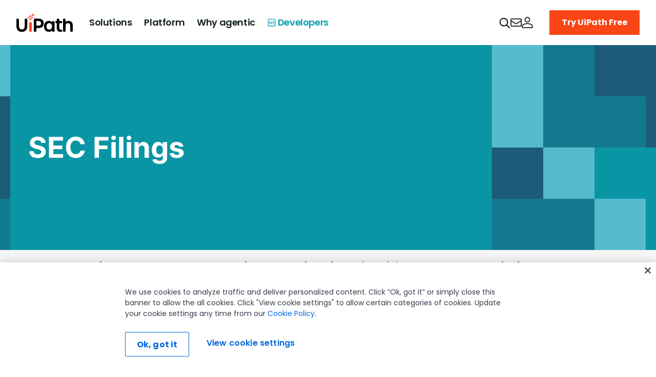

--- FILE ---
content_type: text/html; charset=UTF-8
request_url: https://ir.uipath.com/financials/sec-filings?page=7
body_size: 56423
content:
<!DOCTYPE html>
<html lang="en">
    <head>
        <meta http-equiv="x-ua-compatible" content="ie=edge">
        <meta charset="utf-8">
                        <link rel="alternate" type="application/rss+xml" title="UiPath, Inc. - Recent News" href="https://ir.uipath.com/news/rss" />
                
        <title>SEC Filings :: UiPath, Inc. (PATH)</title>
        
        <link rel="canonical" href="https://ir.uipath.com/financials/sec-filings?page=7">
<meta property="og:url" content="https://ir.uipath.com/financials/sec-filings?page=7">


<meta property="og:site_name" content="UiPath, Inc.">
<meta property="og:title" content="SEC Filings">
<meta property="og:type" content="website">

<meta property="og:image" content="https://d1io3yog0oux5.cloudfront.net/_9af488a006c9d40a1d91bdfe2e84237c/uipath/db/1188/12856/social_image_resized.jpg">
<meta name="twitter:card" content="summary_large_image">




<script type="application/ld+json">
	{"@context":"http:\/\/schema.org","@type":"Corporation","name":"UiPath, Inc.","address":{"@type":"PostalAddress","streetAddress":"1 Vanderbilt Ave 60th Floor","addressLocality":"New York, NY","postalCode":"10017","addressCountry":""},"legalName":"UiPath, Inc.","description":"UiPath is a leading enterprise automation software vendor that helps organizations efficiently automate business processes. Started in 2005 in Romania, UiPath has a vision to deliver the fully automated enterprise\u2122 where companies use automation to unlock their creativity and full potential of every worker. UiPath\u202foffers an end-to-end platform for\u202fautomation, combining the leading\u202frobotic process automation\u202f(RPA) solution with a full suite of capabilities that enable every organization to digitally transform its business.","tickerSymbol":": PATH","url":"https:\/\/ir.uipath.com","logo":"https:\/\/d1io3yog0oux5.cloudfront.net\/_9af488a006c9d40a1d91bdfe2e84237c\/uipath\/logo.png","image":"https:\/\/d1io3yog0oux5.cloudfront.net\/_9af488a006c9d40a1d91bdfe2e84237c\/uipath\/db\/1188\/12856\/social_image_resized.jpg","sameAs":[]}</script>

<!-- Elastic Search -->
 
         <meta name="viewport" content="initial-scale=1.0, width=device-width">
        
                <link rel="preconnect" href="https://d1io3yog0oux5.cloudfront.net">
        <link rel="preconnect" href="https://qmod.quotemedia.com">
        
        
<style data-href="https://d1io3yog0oux5.cloudfront.net/_9af488a006c9d40a1d91bdfe2e84237c/uipath/files/theme/site-files/20240110/www.uipath.com/steam-agency/styles.2b2cec9aeaa5da18d1a3.css" data-identity="gatsby-global-css">form.mktoForm input::placeholder,form.mktoForm textarea::placeholder{color:#595a5c;font-family:Inter-Regular,sans-serif;font-size:16px;font-weight:400;letter-spacing:0}form.mktoForm{align-items:center;display:flex;flex-direction:column;margin:0}.mktoForm .mktoHasWidth,form.mktoForm{width:100%!important}.mktoForm .mktoFieldWrap div.mktoGutter.mktoHasWidth{display:none}.mktoForm .mktoFormRow{display:flex;flex-direction:row;flex-wrap:wrap;font-family:Inter,sans-serif;margin-left:-12px;margin-right:-12px;width:100%}.mktoForm .mktoFormRow .mktoFormCol .mktoField{float:none}.mktoForm .mktoFormRow .mktoFormCol{display:unset;flex-basis:0;flex-grow:1;float:none;margin-bottom:16px!important;max-width:100%;min-height:auto;padding-left:12px;padding-right:12px;position:relative;width:100%}.mktoForm .mktoFormRow .mktoFormCol .mktoOffset{display:none}.mktoForm .mktoFormRow .mktoFormCol .mktoFieldWrap{width:100%}.mktoForm .mktoFormRow .mktoFormCol .mktoLabel{color:#000;display:inline-block;float:none;font-size:12px;font-weight:300;line-height:16px;margin-bottom:0;margin-top:0;padding-top:0;text-transform:none;width:auto!important}.mktoForm .mktoFormRow .mktoFormCol .mktoFieldWrapLabel label.mktoLabel{display:none}.mktoForm .mktoFormRow input[type=date],.mktoForm .mktoFormRow input[type=email],.mktoForm .mktoFormRow input[type=number],.mktoForm .mktoFormRow input[type=tel],.mktoForm .mktoFormRow input[type=text],.mktoForm .mktoFormRow input[type=url]{-webkit-appearance:none;-moz-appearance:textfield}.mktoForm .mktoFormRow input[type=date],.mktoForm .mktoFormRow input[type=email],.mktoForm .mktoFormRow input[type=number],.mktoForm .mktoFormRow input[type=tel],.mktoForm .mktoFormRow input[type=text],.mktoForm .mktoFormRow input[type=url],.mktoForm .mktoFormRow select.mktoField,.mktoForm .mktoFormRow textarea.mktoField{border:1px solid #6a6a6a;border-radius:0;box-shadow:none;font-size:16px;height:48px;line-height:24px;margin-top:4px;padding:10px 16px;width:100%}.mktoForm .mktoFormRow select.mktoField{-moz-appearance:none;-webkit-appearance:none;color:#000;padding-right:40px}.mktoForm .mktoFormRow input[type=date]:hover,.mktoForm .mktoFormRow input[type=email]:hover,.mktoForm .mktoFormRow input[type=number]:hover,.mktoForm .mktoFormRow input[type=tel]:hover,.mktoForm .mktoFormRow input[type=text]:hover,.mktoForm .mktoFormRow input[type=url]:hover,.mktoForm .mktoFormRow select.mktoField:hover,.mktoForm .mktoFormRow textarea.mktoField:hover{border:1px solid #000}.mktoForm input[type=date]:focus,.mktoForm input[type=email]:focus,.mktoForm input[type=number]:focus,.mktoForm input[type=tel]:focus,.mktoForm input[type=text]:focus,.mktoForm input[type=url]:focus,.mktoForm select.mktoField:focus,.mktoForm textarea.mktoField:focus{border:1px solid #0067df;outline:none}.mktoForm input[type=date]:focus:hover,.mktoForm input[type=email]:focus:hover,.mktoForm input[type=number]:focus:hover,.mktoForm input[type=tel]:focus:hover,.mktoForm input[type=text]:focus:hover,.mktoForm input[type=url]:focus:hover,.mktoForm select.mktoField:focus:hover,.mktoForm textarea.mktoField:focus:hover{border:1px solid #0067df}.mktoForm input[type=date]:disabled,.mktoForm input[type=email]:disabled,.mktoForm input[type=number]:disabled,.mktoForm input[type=tel]:disabled,.mktoForm input[type=text]:disabled,.mktoForm input[type=url]:disabled,.mktoForm select.mktoField:disabled,.mktoForm textarea.mktoField:disabled{background:#f7f7f7;border:1px solid #d1d1d1;cursor:not-allowed}.mktoForm input[type=date]:disabled:hover,.mktoForm input[type=email]:disabled:hover,.mktoForm input[type=number]:disabled:hover,.mktoForm input[type=tel]:disabled:hover,.mktoForm input[type=text]:disabled:hover,.mktoForm input[type=url]:disabled:hover,.mktoForm select.mktoField:disabled:hover,.mktoForm textarea.mktoField:disabled:hover{border:1px solid #d1d1d1}.mktoForm input[type=date].mktoInvalid,.mktoForm input[type=email].mktoInvalid,.mktoForm input[type=number].mktoInvalid,.mktoForm input[type=tel].mktoInvalid,.mktoForm input[type=text].mktoInvalid,.mktoForm input[type=url].mktoInvalid,.mktoForm select.mktoField.mktoInvalid,.mktoForm textarea.mktoField.mktoInvalid{border:1px solid #f5222d}.mktoForm .mktoFormCol .mktoDateButton{display:none}.mktoForm textarea{min-height:120px}.mktoForm select{-webkit-appearance:none;appearance:none;background-image:url(../uipath.com/hubfs/resources/Gated-LP-Template/arrow-down.svg);background-position:calc(100% - 15px);background-repeat:no-repeat;border-radius:0}.mktoForm .mktoButtonRow{margin-left:-12px;margin-right:-12px;width:100%}.mktoForm .mktoButtonRow .mktoButtonWrap{display:block;margin-left:0!important;padding-left:12px;padding-right:12px}.mktoForm .mktoButtonRow .mktoButtonWrap .mktoButton{background:#fa4616!important;border:0;border-radius:0;box-shadow:none;color:#fff;font-size:16px;font-weight:700;height:48px;line-height:24px;margin-top:2px;padding:10px 24px}.mktoForm .mktoButtonRow .mktoButtonWrap .mktoButton:focus,.mktoForm .mktoButtonRow .mktoButtonWrap .mktoButton:focus:hover,.mktoForm .mktoButtonRow .mktoButtonWrap .mktoButton:hover{background:#fa4616;border:0;color:#fff}.mktoForm .mktoFormRow .mktoCheckboxList>label,.mktoForm .mktoFormRow .mktoRadioList>label{font-size:12px;text-transform:none}.mktoForm .mktoFormRow .mktoFormCol label.mktoLabel.mktoHasWidth[style*="99999px"]{display:none}.mktoForm .mktoFormRow .mktoLogicalField.mktoRequired .red{color:#bf0000}.mktoForm .mktoFormRow .mktoCheckboxList>label:last-child,.mktoForm .mktoFormRow .mktoRadioList>label:last-child{margin-bottom:0}.mktoForm .mktoCheckboxList,.mktoForm .mktoRadioList{padding:0}.mktoForm .mktoLogicalField.mktoCheckboxList,.mktoForm .mktoLogicalField.mktoRadioList{float:none}.mktoForm .mktoFormCol .mktoFieldWrap label.mktoLabel{font-weight:300}.mktoForm .mktoRequiredField label .mktoAsterix{display:inline-block}.mktoForm .mktoFieldWrap .mktoError{bottom:unset!important;left:unset!important;position:relative!important;right:unset!important;top:unset!important}.mktoForm .mktoFieldWrap .mktoError .mktoErrorArrowWrap{display:none}.mktoForm .mktoFieldWrap .mktoError .mktoErrorMsg{background:transparent;border:0;border-radius:0;box-shadow:unset;color:#f5222d;font-size:13px;padding:0;text-shadow:unset;word-break:break-word}.mktoForm input[type=checkbox]{opacity:0;position:absolute}.mktoForm input[type=checkbox]+label{cursor:pointer;display:block;margin-bottom:4px;margin-left:0;padding:0 0 0 22px;position:relative;width:100%}.mktoForm input[type=checkbox]+label:before{background:#fff;border:1px solid #d1d1d1;border-radius:4px;content:"";display:inline-block;height:15px;left:0;margin-right:10px;position:absolute;transition:all .2s ease;vertical-align:text-top;width:15px}.mktoForm input[type=checkbox]+label:after{clear:both}.mktoForm input[type=checkbox]:hover+label:before{background:#0067df}.mktoForm input[type=checkbox]:focus+label:before{box-shadow:0 0 0 3px rgba(0,0,0,.12)}.mktoForm input[type=checkbox]:checked+label:before{background:#0067df}.mktoForm input[type=checkbox]:disabled+label{color:#b8b8b8;cursor:not-allowed}.mktoForm input[type=checkbox]:disabled+label:before{background:#ddd;box-shadow:none}.mktoForm input[type=checkbox]:checked+label:after,.mktoForm input[type=checkbox]:not(:checked):hover+label:after{background:#fff;box-shadow:2px 0 0 #fff,2px -2px 0 #fff,2px -4px 0 #fff,2px -6px 0 #fff;content:"";height:2px;left:4px;position:absolute;top:8px;transform:rotate(45deg);transition:all .2s ease;width:2px}.mktoForm input[type=checkbox][disabled]:hover+label:after{background:#ddd;box-shadow:none}.mktoForm input[type=checkbox][disabled]:checked:hover+label:after{background:#fff;box-shadow:2px 0 0 #fff,3px 0 0 #fff,3px -2px 0 #fff,3px -4px 0 #fff,3px -6px 0 #fff;height:2px;width:2px}.mktoForm input[type=radio]:checked,.mktoForm input[type=radio]:not(:checked){left:-9999px;position:absolute}.mktoForm input[type=radio]:checked+label,.mktoForm input[type=radio]:not(:checked)+label{cursor:pointer;display:inline-block;line-height:20px;margin-bottom:8px;margin-left:0;padding-left:24px;position:relative;width:100%}.mktoForm input[type=radio]:not(:checked)[disabled]+label .mktoForm input[type=radio]:checked[disabled]+label,.mktoForm input[type=radio][disabled]+label{cursor:not-allowed;margin-bottom:8px}.mktoForm input[type=radio]:not(:checked)+label:before{background:#fff}.mktoForm input[type=radio]:checked+label:before,.mktoForm input[type=radio]:not(:checked)+label:before{border:1px solid #d1d1d1;border-radius:100%;content:"";height:15px;left:0;position:absolute;top:2px;width:15px}.mktoForm input[type=radio]:checked+label:before{background:#0067df}.mktoForm input[type=radio]:checked+label:after,.mktoForm input[type=radio]:not(:checked)+label:after{background:#fff;border-radius:100%;content:"";height:7px;left:4px;position:absolute;top:6px;transition:all .2s ease;width:7px}.mktoForm input[type=radio][disabled]+label:after,.mktoForm input[type=radio][disabled]+label:before{background:#d3d4d6}.mktoForm input[type=radio]:checked[disabled]+label:after{background:#fff}.mktoForm input[type=radio]:not(:checked)+label:after{opacity:0;transform:scale(0)}.mktoForm input[type=radio]:checked+label:after,.mktoForm input[type=radio]:checked[disabled]+label:after,.mktoForm input[type=radio]:checked[disabled]:hover+label:after,.mktoForm input[type=radio]:not(:checked):hover+label:after{background:#fff;opacity:1;transform:scale(1)}.mktoForm input[type=radio]:not(:checked):hover+label:before{background:#0067df}.mktoForm input[type=radio][disabled]:hover+label:after,.mktoForm input[type=radio][disabled]:hover+label:before{background:#d3d4d6}.mktoForm .select2{border:0;border-radius:0;box-shadow:none;font-size:16px;height:48px;line-height:24px;margin-top:8px;max-width:100%;outline:unset;width:100%!important}.mktoForm .select2-container .select2-selection--single{border:1px solid #6a6a6a;border-radius:0;height:48px;outline:unset;text-align:left}.select2-container--default li{font-family:Inter,sans-serif;font-size:16px;padding:6px 16px;text-align:left}.mktoForm .select2-container--default .select2-selection--single .select2-selection__arrow{height:48px}.mktoForm .select2-container--default .select2-selection--single .select2-selection__rendered{line-height:48px;padding-left:16px;padding-right:40px}.mktoForm .select2-container--default .select2-selection--single .select2-selection__arrow{width:30px}.mktoForm .select2-container--default .select2-selection--single .select2-selection__arrow b{background:url(../uipath.com/hubfs/resources/Gated-LP-Template/arrow-down.svg) no-repeat;border:0;height:10px;left:0;margin-left:0;margin-top:-5px;position:absolute;top:50%;width:20px}.select2-container--default .select2-search--dropdown{padding:8px 16px}.select2-container--open .select2-dropdown .select2-search__field{-webkit-appearance:none;border:1px solid #6a6a6a!important;border-radius:0;box-shadow:none;font-size:16px;height:48px;line-height:normal;margin-top:8px;outline:none;padding:10px 8px;width:100%}.select2-container--default .select2-results__option--highlighted{background:#0067df!important}.select2-container.select2-container--default .select2-results>.select2-results__options{max-height:240px}.select2-container--open .select2-dropdown{border:1px solid #6a6a6a;border-radius:0}@media (max-width:480px){.mktoForm{padding:0!important}.mktoHasWidth.mktoForm{padding:0}.mktoForm .mktoFormRow{flex-direction:column;margin-bottom:0;margin-left:0;margin-right:0}.mktoForm .mktoFormRow .mktoFormCol{margin-bottom:16px!important;padding:0}.mktoForm .mktoButtonRow .mktoButtonWrap{padding:0}.mktoForm .mktoFormRow .mktoField,.mktoForm .mktoFormRow input,.mktoForm .mktoFormRow select,.mktoForm .mktoFormRow textarea{height:unset}}.mktoError{left:12px;top:-55px;width:calc(100% - 24px)}.mktoErrorArrowWrap{color:#f5222d;top:48px!important;transform:rotate(180deg)}.mktoErrorArrow{background:#f5222d!important;border:#f5222d!important}.mktoForm .mktoError .mktoErrorMsg{background:#f5222d!important;background-image:none!important;border:0!important;border-radius:0!important;box-shadow:none!important;box-sizing:border-box!important;font-size:14px!important;line-height:24px!important;margin:0!important;max-width:none!important;padding:12px 16px!important;text-shadow:none!important;width:100%!important}.mktoForm .mktoFieldWrap .mktoError .mktoErrorMsg{background:none!important;padding:.4em 0!important}.mktoForm .mktoTemplateBox{align-self:flex-start;padding-left:12px}@media screen and (max-width:768px){.mktoForm .mktoTemplateBox{padding-left:0}}.mktoForm .mktoTemplateBox button[type=submit]{background:#fa4616;color:#fff;font-weight:700;height:48px;padding:10px 24px}</style>
<style id="jss-server-side">.MuiButtonBase-root{color:inherit;border:0;cursor:pointer;margin:0;display:inline-flex;outline:0;padding:0;position:relative;align-items:center;-webkit-user-select:none;user-select:none;border-radius:0;vertical-align:middle;-moz-appearance:none;justify-content:center;text-decoration:none;background-color:transparent;-webkit-appearance:none;-webkit-tap-highlight-color:transparent}.MuiButtonBase-root::-moz-focus-inner{border-style:none}.MuiButtonBase-root.Mui-disabled{cursor:default;pointer-events:none}@media print{.MuiButtonBase-root{-webkit-print-color-adjust:exact;color-adjust:exact}}.MuiIconButton-root{flex:0 0 auto;color:rgba(0,0,0,.54);padding:12px;overflow:visible;font-size:1.5rem;text-align:center;transition:background-color 150ms cubic-bezier(.4, 0, .2, 1) 0s;border-radius:50%}.MuiIconButton-root:hover{background-color:rgba(0,0,0,.04)}.MuiIconButton-root.Mui-disabled{color:rgba(0,0,0,.26);background-color:transparent}@media (hover:none){.MuiIconButton-root:hover{background-color:transparent}}.MuiIconButton-edgeStart{margin-left:-12px}.MuiIconButton-sizeSmall.MuiIconButton-edgeStart{margin-left:-3px}.MuiIconButton-edgeEnd{margin-right:-12px}.MuiIconButton-sizeSmall.MuiIconButton-edgeEnd{margin-right:-3px}.MuiIconButton-colorInherit{color:inherit}.MuiIconButton-colorPrimary{color:#3f51b5}.MuiIconButton-colorPrimary:hover{background-color:rgba(63,81,181,.04)}@media (hover:none){.MuiIconButton-colorPrimary:hover{background-color:transparent}}.MuiIconButton-colorSecondary{color:#f50057}.MuiIconButton-colorSecondary:hover{background-color:rgba(245,0,87,.04)}@media (hover:none){.MuiIconButton-colorSecondary:hover{background-color:transparent}}.MuiIconButton-sizeSmall{padding:3px;font-size:1.125rem}.MuiIconButton-label{width:100%;display:flex;align-items:inherit;justify-content:inherit}</style>
<style data-styled="" data-styled-version="5.3.11">.dGaGSR.dGaGSR{font-size:12px;font-weight:400;-webkit-letter-spacing:0px;-moz-letter-spacing:0px;-ms-letter-spacing:0px;letter-spacing:0px;line-height:16px;}/*!sc*/
.dGaGSR.dGaGSR p{font-size:12px;font-weight:400;-webkit-letter-spacing:0px;-moz-letter-spacing:0px;-ms-letter-spacing:0px;letter-spacing:0px;line-height:16px;}/*!sc*/
@media (max-width:1280.95px){.dGaGSR.dGaGSR{font-size:12px;font-weight:400;-webkit-letter-spacing:0px;-moz-letter-spacing:0px;-ms-letter-spacing:0px;letter-spacing:0px;line-height:16px;}.dGaGSR.dGaGSR p{font-size:12px;font-weight:400;-webkit-letter-spacing:0px;-moz-letter-spacing:0px;-ms-letter-spacing:0px;letter-spacing:0px;line-height:16px;}}/*!sc*/
@media (max-width:1024.95px){.dGaGSR.dGaGSR{font-size:12px;font-weight:400;-webkit-letter-spacing:0px;-moz-letter-spacing:0px;-ms-letter-spacing:0px;letter-spacing:0px;line-height:16px;}.dGaGSR.dGaGSR p{font-size:12px;font-weight:400;-webkit-letter-spacing:0px;-moz-letter-spacing:0px;-ms-letter-spacing:0px;letter-spacing:0px;line-height:16px;}}/*!sc*/
data-styled.g2[id="sc-tfo41-1"]{content:"dGaGSR,"}/*!sc*/
.hGhbny{color:rgb(0,0,0);}/*!sc*/
.hGhbny.hGhbny{font-family:'Inter',sans-serif;font-size:16px;font-weight:700;-webkit-letter-spacing:0px;-moz-letter-spacing:0px;-ms-letter-spacing:0px;letter-spacing:0px;line-height:24px;}/*!sc*/
@media (max-width:1280.95px){.hGhbny.hGhbny{font-size:16px;font-weight:700;-webkit-letter-spacing:0px;-moz-letter-spacing:0px;-ms-letter-spacing:0px;letter-spacing:0px;line-height:24px;}}/*!sc*/
@media (max-width:1024.95px){.hGhbny.hGhbny{font-size:16px;font-weight:700;-webkit-letter-spacing:0px;-moz-letter-spacing:0px;-ms-letter-spacing:0px;letter-spacing:0px;line-height:20px;}}/*!sc*/
data-styled.g4[id="sc-tfo41-3"]{content:"hGhbny,"}/*!sc*/
.jKLHqS{color:rgb(0,0,0);font-family:'Inter',sans-serif;font-size:20px;font-weight:400;-webkit-letter-spacing:-0.5px;-moz-letter-spacing:-0.5px;-ms-letter-spacing:-0.5px;letter-spacing:-0.5px;line-height:32px;}/*!sc*/
@media (max-width:1280.95px){.jKLHqS{font-size:18px;font-weight:400;-webkit-letter-spacing:-0.5px;-moz-letter-spacing:-0.5px;-ms-letter-spacing:-0.5px;letter-spacing:-0.5px;line-height:28px;}}/*!sc*/
@media (max-width:1024.95px){.jKLHqS{font-size:18px;font-weight:400;-webkit-letter-spacing:0px;-moz-letter-spacing:0px;-ms-letter-spacing:0px;letter-spacing:0px;line-height:24px;}}/*!sc*/
.jKLHqS p,.jKLHqS ul,.jKLHqS li{color:rgb(0,0,0);font-family:'Inter',sans-serif;font-size:20px;font-weight:400;-webkit-letter-spacing:-0.5px;-moz-letter-spacing:-0.5px;-ms-letter-spacing:-0.5px;letter-spacing:-0.5px;line-height:32px;}/*!sc*/
@media (max-width:1280.95px){.jKLHqS p,.jKLHqS ul,.jKLHqS li{font-size:18px;font-weight:400;-webkit-letter-spacing:-0.5px;-moz-letter-spacing:-0.5px;-ms-letter-spacing:-0.5px;letter-spacing:-0.5px;line-height:28px;}}/*!sc*/
@media (max-width:1024.95px){.jKLHqS p,.jKLHqS ul,.jKLHqS li{font-size:18px;font-weight:400;-webkit-letter-spacing:0px;-moz-letter-spacing:0px;-ms-letter-spacing:0px;letter-spacing:0px;line-height:24px;}}/*!sc*/
data-styled.g7[id="sc-tfo41-6"]{content:"jKLHqS,"}/*!sc*/
.eea-deD{color:rgb(0,0,0);font-family:'Inter',sans-serif;font-size:16px;font-weight:400;-webkit-letter-spacing:0px;-moz-letter-spacing:0px;-ms-letter-spacing:0px;letter-spacing:0px;line-height:24px;}/*!sc*/
@media (max-width:1280.95px){.eea-deD{font-size:16px;font-weight:400;-webkit-letter-spacing:0px;-moz-letter-spacing:0px;-ms-letter-spacing:0px;letter-spacing:0px;line-height:24px;}}/*!sc*/
@media (max-width:1024.95px){.eea-deD{font-size:16px;font-weight:400;-webkit-letter-spacing:0px;-moz-letter-spacing:0px;-ms-letter-spacing:0px;letter-spacing:0px;line-height:24px;}}/*!sc*/
.eea-deD p,.eea-deD ul,.eea-deD li{color:rgb(0,0,0);font-family:'Inter',sans-serif;font-size:16px;font-weight:400;-webkit-letter-spacing:0px;-moz-letter-spacing:0px;-ms-letter-spacing:0px;letter-spacing:0px;line-height:24px;}/*!sc*/
@media (max-width:1280.95px){.eea-deD p,.eea-deD ul,.eea-deD li{font-size:16px;font-weight:400;-webkit-letter-spacing:0px;-moz-letter-spacing:0px;-ms-letter-spacing:0px;letter-spacing:0px;line-height:24px;}}/*!sc*/
@media (max-width:1024.95px){.eea-deD p,.eea-deD ul,.eea-deD li{font-size:16px;font-weight:400;-webkit-letter-spacing:0px;-moz-letter-spacing:0px;-ms-letter-spacing:0px;letter-spacing:0px;line-height:24px;}}/*!sc*/
data-styled.g8[id="sc-tfo41-7"]{content:"eea-deD,"}/*!sc*/
.hRznwQ{margin:0;color:rgb(0,0,0);font-family:'Inter',sans-serif;font-size:14px;font-weight:400;-webkit-letter-spacing:0px;-moz-letter-spacing:0px;-ms-letter-spacing:0px;letter-spacing:0px;line-height:24px;}/*!sc*/
@media (max-width:1280.95px){.hRznwQ{font-size:14px;font-weight:400;-webkit-letter-spacing:0px;-moz-letter-spacing:0px;-ms-letter-spacing:0px;letter-spacing:0px;line-height:24px;}}/*!sc*/
@media (max-width:1024.95px){.hRznwQ{font-size:14px;font-weight:400;-webkit-letter-spacing:0px;-moz-letter-spacing:0px;-ms-letter-spacing:0px;letter-spacing:0px;line-height:24px;}}/*!sc*/
.hRznwQ p,.hRznwQ ul,.hRznwQ li{color:rgb(0,0,0);font-family:'Inter',sans-serif;font-size:14px;font-weight:400;-webkit-letter-spacing:0px;-moz-letter-spacing:0px;-ms-letter-spacing:0px;letter-spacing:0px;line-height:24px;}/*!sc*/
@media (max-width:1280.95px){.hRznwQ p,.hRznwQ ul,.hRznwQ li{font-size:14px;font-weight:400;-webkit-letter-spacing:0px;-moz-letter-spacing:0px;-ms-letter-spacing:0px;letter-spacing:0px;line-height:24px;}}/*!sc*/
@media (max-width:1024.95px){.hRznwQ p,.hRznwQ ul,.hRznwQ li{font-size:14px;font-weight:400;-webkit-letter-spacing:0px;-moz-letter-spacing:0px;-ms-letter-spacing:0px;letter-spacing:0px;line-height:24px;}}/*!sc*/
data-styled.g9[id="sc-tfo41-8"]{content:"hRznwQ,"}/*!sc*/
.fuZduC{margin:0;color:rgb(0,0,0);font-family:'Inter',sans-serif;font-size:44px;font-weight:600;-webkit-letter-spacing:-2px;-moz-letter-spacing:-2px;-ms-letter-spacing:-2px;letter-spacing:-2px;line-height:48px;}/*!sc*/
@media (max-width:1280.95px){.fuZduC{font-size:40px;font-weight:600;-webkit-letter-spacing:-2px;-moz-letter-spacing:-2px;-ms-letter-spacing:-2px;letter-spacing:-2px;line-height:44px;}}/*!sc*/
@media (max-width:1024.95px){.fuZduC{font-size:28px;font-weight:600;-webkit-letter-spacing:0px;-moz-letter-spacing:0px;-ms-letter-spacing:0px;letter-spacing:0px;line-height:36px;}}/*!sc*/
data-styled.g12[id="sc-tfo41-11"]{content:"fuZduC,"}/*!sc*/
.dOlpjB{margin:0;color:rgb(0,0,0);font-family:'Inter',sans-serif;font-size:20px;font-weight:600;-webkit-letter-spacing:-1px;-moz-letter-spacing:-1px;-ms-letter-spacing:-1px;letter-spacing:-1px;line-height:24px;}/*!sc*/
@media (max-width:1280.95px){.dOlpjB{font-size:18px;font-weight:600;-webkit-letter-spacing:-1px;-moz-letter-spacing:-1px;-ms-letter-spacing:-1px;letter-spacing:-1px;line-height:20px;}}/*!sc*/
@media (max-width:1024.95px){.dOlpjB{font-size:18px;font-weight:600;-webkit-letter-spacing:0px;-moz-letter-spacing:0px;-ms-letter-spacing:0px;letter-spacing:0px;line-height:24px;}}/*!sc*/
data-styled.g16[id="sc-tfo41-15"]{content:"dOlpjB,"}/*!sc*/
.jJFoeV{background:#1d1d1e;padding:0 48px 48px;}/*!sc*/
.jJFoeV .Footer__Text--Bold{font-weight:700;}/*!sc*/
.jJFoeV a:hover{-webkit-text-decoration:underline;text-decoration:underline;-webkit-transition:none;transition:none;color:#fff;}/*!sc*/
.jJFoeV a,.jJFoeV p{color:#fff;}/*!sc*/
@media screen and (max-width:1679px){.jJFoeV{padding:0 40px 48px;}}/*!sc*/
@media screen and (max-width:1279px){.jJFoeV{padding:0 32px 48px;}}/*!sc*/
@media screen and (max-width:1023px){.jJFoeV{padding:0 24px 48px;}}/*!sc*/
@media screen and (max-width:767px){.jJFoeV{padding:0 0 48px;}}/*!sc*/
data-styled.g21[id="sc-r916lz-0"]{content:"jJFoeV,"}/*!sc*/
.sOoGb{display:grid;max-width:1584px;margin:0 auto;grid-template-columns:repeat(12,minmax(0,1fr));grid-column-gap:24px;-webkit-align-items:flex-start;-webkit-box-align:flex-start;-ms-flex-align:flex-start;align-items:flex-start;}/*!sc*/
@media screen and (max-width:1679px){.sOoGb{max-width:100%;}}/*!sc*/
@media screen and (max-width:1023px){.sOoGb{grid-template-columns:repeat(8,minmax(0,1fr));grid-column-gap:16px;}}/*!sc*/
data-styled.g22[id="sc-r916lz-1"]{content:"sOoGb,"}/*!sc*/
.fmIsmZ{display:-webkit-box;display:-webkit-flex;display:-ms-flexbox;display:flex;margin-left:32px;-webkit-align-items:center;-webkit-box-align:center;-ms-flex-align:center;align-items:center;position:relative;padding:12px 16px;height:48px;width:180px;border:1px solid #414244;box-sizing:border-box;cursor:pointer;z-index:10;}/*!sc*/
.fmIsmZ.LanguageSelector--Active ul{display:block;}/*!sc*/
.fmIsmZ.LanguageSelector--Active svg:last-of-type{-webkit-transform:rotate(180deg);-ms-transform:rotate(180deg);transform:rotate(180deg);}/*!sc*/
.fmIsmZ svg{width:16px;height:16px;object-fit:contain;-webkit-transition:0.2s ease;transition:0.2s ease;}/*!sc*/
.fmIsmZ .LanguageSelector__CurrentLocale,.fmIsmZ svg{pointer-events:none;}/*!sc*/
.fmIsmZ > .LanguageSelector__CurrentLocale{margin-left:13px;margin-right:auto;}/*!sc*/
.fmIsmZ ul{position:absolute;display:none;top:100%;left:-1px;width:180px;box-sizing:border-box;border-left:1px solid #414244;border-right:1px solid #414244;border-bottom:1px solid #414244;background:#1d1d1e;}/*!sc*/
.fmIsmZ ul li{padding:8px 0px 8px 16px;}/*!sc*/
.fmIsmZ ul li a:hover{-webkit-text-decoration:none;text-decoration:none;}/*!sc*/
.fmIsmZ ul li p{color:#919295;}/*!sc*/
.fmIsmZ ul li.LanguageSelector__Locale--Active p,.fmIsmZ ul li:hover p{color:#ffffff;}/*!sc*/
.fmIsmZ ul li:hover{background-color:#0067df;}/*!sc*/
.fmIsmZ ul li.LanguageSelector__Locale--Active{background-image:url('steam-img/check-logo.svg');background-repeat:no-repeat;background-position:148px 50%;}/*!sc*/
@media screen and (max-width:767px){.fmIsmZ{margin:0;}}/*!sc*/
data-styled.g23[id="sc-r916lz-2"]{content:"fmIsmZ,"}/*!sc*/
.ckjZPO{padding:40px 0 24px;grid-column:1 / 13;display:-webkit-box;display:-webkit-flex;display:-ms-flexbox;display:flex;-webkit-align-items:center;-webkit-box-align:center;-ms-flex-align:center;align-items:center;border-bottom:1px solid #2d2e2f;}/*!sc*/
.ckjZPO .Footer__UIPathLogo svg{vertical-align:middle;}/*!sc*/
.ckjZPO .Footer__UIPathLogo:hover svg path{fill:#FA4616;}/*!sc*/
.ckjZPO > div:first-of-type{display:-webkit-box;display:-webkit-flex;display:-ms-flexbox;display:flex;-webkit-align-items:center;-webkit-box-align:center;-ms-flex-align:center;align-items:center;margin-left:auto;}/*!sc*/
.ckjZPO > div:first-of-type img{width:100%;height:100%;object-fit:contain;}/*!sc*/
.ckjZPO .Footer__TopHatLink{color:#fff;font-size:14px;line-height:24px;display:-webkit-box;display:-webkit-flex;display:-ms-flexbox;display:flex;-webkit-align-items:center;-webkit-box-align:center;-ms-flex-align:center;align-items:center;}/*!sc*/
.ckjZPO .Footer__TopHatLink:hover{-webkit-text-decoration:underline;text-decoration:underline;color:#ffffff;}/*!sc*/
.ckjZPO .Footer__TopHatLink > div{position:relative;display:-webkit-box;display:-webkit-flex;display:-ms-flexbox;display:flex;-webkit-align-items:center;-webkit-box-align:center;-ms-flex-align:center;align-items:center;-webkit-box-pack:center;-webkit-justify-content:center;-ms-flex-pack:center;justify-content:center;margin-right:12px;width:24px;height:24px;border-radius:30px;}/*!sc*/
.ckjZPO .Footer__TopHatLink:hover div:before{content:'';width:40px;height:40px;top:50%;left:50%;-webkit-transform:translate(-50%,-50%);-ms-transform:translate(-50%,-50%);transform:translate(-50%,-50%);position:absolute;border-radius:30px;background:rgba(255,255,255,0.1);}/*!sc*/
.ckjZPO > div > a:not(:first-child){height:32px;margin-left:24px;padding-left:24px;position:relative;border-left:1px solid #2d2e2f;}/*!sc*/
@media screen and (max-width:1023px){.ckjZPO{grid-column:1 / 9;}}/*!sc*/
@media screen and (max-width:767px){.ckjZPO{-webkit-flex-wrap:wrap;-ms-flex-wrap:wrap;flex-wrap:wrap;-webkit-box-pack:center;-webkit-justify-content:center;-ms-flex-pack:center;justify-content:center;row-gap:16px;-webkit-column-gap:54px;column-gap:54px;-webkit-align-items:center;-webkit-box-align:center;-ms-flex-align:center;align-items:center;padding-bottom:16px;}.ckjZPO .Footer__TopHatLink{font-size:12px;line-height:16px;}.ckjZPO .Footer__TopHatLink > div{width:16px;height:16px;}.ckjZPO .Footer__TopHatLink:hover > div:before{width:32px;height:32px;}.ckjZPO > div:first-of-type{width:100%;border-top:1px solid #2d2e2f;padding-top:16px;-webkit-box-pack:center;-webkit-justify-content:center;-ms-flex-pack:center;justify-content:center;-webkit-order:3;-ms-flex-order:3;order:3;}.ckjZPO > div:first-of-type > a{-webkit-box-pack:center;-webkit-justify-content:center;-ms-flex-pack:center;justify-content:center;}}/*!sc*/
data-styled.g24[id="sc-r916lz-3"]{content:"ckjZPO,"}/*!sc*/
.bNHmni{display:grid;grid-column:1 / 5;grid-template-columns:repeat(4,minmax(0,1fr));grid-column-gap:24px;}/*!sc*/
.bNHmni div:nth-of-type(1){grid-column:1 / 5;border-bottom:1px solid #2d2e2f;padding-top:32px;padding-bottom:16px;margin-bottom:28px;}/*!sc*/
.bNHmni div:nth-of-type(1) p{font-weight:500;text-transform:uppercase;-webkit-letter-spacing:1px;-moz-letter-spacing:1px;-ms-letter-spacing:1px;letter-spacing:1px;margin:0;color:#919295;}/*!sc*/
.bNHmni div:nth-of-type(1) span{display:none;border-bottom:1px solid #2d2e2f;width:100%;margin-left:16px;}/*!sc*/
.bNHmni div:nth-of-type(2){grid-column:1 / 3;}/*!sc*/
.bNHmni div:nth-of-type(3){grid-column:3 / 5;}/*!sc*/
@media screen and (max-width:1023px){.bNHmni{grid-column:1 / 5;grid-template-columns:repeat(4,minmax(0,1fr));}.bNHmni div:nth-of-type(1){grid-column:1 / 5;}}/*!sc*/
@media screen and (max-width:767px){.bNHmni{grid-column:1 / 9;}.bNHmni div:nth-of-type(1){display:-webkit-box;display:-webkit-flex;display:-ms-flexbox;display:flex;-webkit-align-items:center;-webkit-box-align:center;-ms-flex-align:center;align-items:center;border-bottom:none;margin-bottom:0px;}.bNHmni div:nth-of-type(1) span{display:block;}}/*!sc*/
.bNHmni li + li{margin-top:16px;}/*!sc*/
.bNHmni a{font-size:14px;}/*!sc*/
.bNHmni a.Footer__Text--Bold{font-size:16px;}/*!sc*/
.bNHmni ul + h2{margin-top:24px;}/*!sc*/
.bNHmni h2 + ul{margin-top:16px;}/*!sc*/
.bNHmni .Footer__Group-Title p,.bNHmni h2{line-height:24px;font-size:16px;text-transform:uppercase;-webkit-letter-spacing:1px;-moz-letter-spacing:1px;-ms-letter-spacing:1px;letter-spacing:1px;font-weight:500;color:#919295;}/*!sc*/
@media screen and (max-width:767px){.bNHmni{grid-column:1 / 9;padding:0 24px;}.bNHmni .Footer__Group-Title p,.bNHmni a.Footer__Text--Bold,.bNHmni h2{font-size:14px;}.bNHmni .Footer__Group-Title p{white-space:nowrap;}}/*!sc*/
.cvSVla{display:grid;grid-column:5 / 9;grid-template-columns:repeat(4,minmax(0,1fr));grid-column-gap:24px;}/*!sc*/
.cvSVla div:nth-of-type(1){grid-column:1 / 5;border-bottom:1px solid #2d2e2f;padding-top:32px;padding-bottom:16px;margin-bottom:28px;}/*!sc*/
.cvSVla div:nth-of-type(1) p{font-weight:500;text-transform:uppercase;-webkit-letter-spacing:1px;-moz-letter-spacing:1px;-ms-letter-spacing:1px;letter-spacing:1px;margin:0;color:#919295;}/*!sc*/
.cvSVla div:nth-of-type(1) span{display:none;border-bottom:1px solid #2d2e2f;width:100%;margin-left:16px;}/*!sc*/
.cvSVla div:nth-of-type(2){grid-column:1 / 3;}/*!sc*/
.cvSVla div:nth-of-type(3){grid-column:3 / 5;}/*!sc*/
@media screen and (max-width:1023px){.cvSVla{grid-column:5 / 9;grid-template-columns:repeat(4,minmax(0,1fr));}.cvSVla div:nth-of-type(1){grid-column:1 / 5;}}/*!sc*/
@media screen and (max-width:767px){.cvSVla{grid-column:1 / 9;}.cvSVla div:nth-of-type(1){display:-webkit-box;display:-webkit-flex;display:-ms-flexbox;display:flex;-webkit-align-items:center;-webkit-box-align:center;-ms-flex-align:center;align-items:center;border-bottom:none;margin-bottom:0px;}.cvSVla div:nth-of-type(1) span{display:block;}}/*!sc*/
.cvSVla li + li{margin-top:16px;}/*!sc*/
.cvSVla a{font-size:14px;}/*!sc*/
.cvSVla a.Footer__Text--Bold{font-size:16px;}/*!sc*/
.cvSVla ul + h2{margin-top:24px;}/*!sc*/
.cvSVla h2 + ul{margin-top:16px;}/*!sc*/
.cvSVla .Footer__Group-Title p,.cvSVla h2{line-height:24px;font-size:16px;text-transform:uppercase;-webkit-letter-spacing:1px;-moz-letter-spacing:1px;-ms-letter-spacing:1px;letter-spacing:1px;font-weight:500;color:#919295;}/*!sc*/
@media screen and (max-width:767px){.cvSVla{grid-column:1 / 9;padding:0 24px;}.cvSVla .Footer__Group-Title p,.cvSVla a.Footer__Text--Bold,.cvSVla h2{font-size:14px;}.cvSVla .Footer__Group-Title p{white-space:nowrap;}}/*!sc*/
.hhvpYC{display:grid;grid-column:9 / 11;grid-template-columns:repeat(2,minmax(0,1fr));grid-column-gap:24px;}/*!sc*/
.hhvpYC div:nth-of-type(1){grid-column:1 / 3;border-bottom:1px solid #2d2e2f;padding-top:32px;padding-bottom:16px;margin-bottom:28px;}/*!sc*/
.hhvpYC div:nth-of-type(1) p{font-weight:500;text-transform:uppercase;-webkit-letter-spacing:1px;-moz-letter-spacing:1px;-ms-letter-spacing:1px;letter-spacing:1px;margin:0;color:#919295;}/*!sc*/
.hhvpYC div:nth-of-type(1) span{display:none;border-bottom:1px solid #2d2e2f;width:100%;margin-left:16px;}/*!sc*/
.hhvpYC div:nth-of-type(2){grid-column:1 / 3;}/*!sc*/
.hhvpYC div:nth-of-type(3){grid-column:3 / 5;}/*!sc*/
@media screen and (max-width:1023px){.hhvpYC{grid-column:1 / 5;grid-template-columns:repeat(4,minmax(0,1fr));}.hhvpYC div:nth-of-type(1){grid-column:1 / 5;}}/*!sc*/
@media screen and (max-width:767px){.hhvpYC div:nth-of-type(1){display:-webkit-box;display:-webkit-flex;display:-ms-flexbox;display:flex;-webkit-align-items:center;-webkit-box-align:center;-ms-flex-align:center;align-items:center;border-bottom:none;margin-bottom:0px;}.hhvpYC div:nth-of-type(1) span{display:block;}}/*!sc*/
.hhvpYC li + li{margin-top:16px;}/*!sc*/
.hhvpYC a{font-size:14px;}/*!sc*/
.hhvpYC a.Footer__Text--Bold{font-size:16px;}/*!sc*/
.hhvpYC ul + h6{margin-top:24px;}/*!sc*/
.hhvpYC h6 + ul{margin-top:16px;}/*!sc*/
.hhvpYC .Footer__Group-Title p,.hhvpYC h6{line-height:24px;font-size:16px;text-transform:uppercase;-webkit-letter-spacing:1px;-moz-letter-spacing:1px;-ms-letter-spacing:1px;letter-spacing:1px;font-weight:500;color:#919295;}/*!sc*/
@media screen and (max-width:767px){.hhvpYC{grid-column:1 / 9;padding:0 24px;}.hhvpYC .Footer__Group-Title p,.hhvpYC a.Footer__Text--Bold,.hhvpYC h6{font-size:14px;}.hhvpYC .Footer__Group-Title p{white-space:nowrap;}}/*!sc*/
.ilritl{display:grid;grid-column:11 / 13;grid-template-columns:repeat(2,minmax(0,1fr));grid-column-gap:24px;}/*!sc*/
.ilritl div:nth-of-type(1){grid-column:1 / 3;border-bottom:1px solid #2d2e2f;padding-top:32px;padding-bottom:16px;margin-bottom:28px;}/*!sc*/
.ilritl div:nth-of-type(1) p{font-weight:500;text-transform:uppercase;-webkit-letter-spacing:1px;-moz-letter-spacing:1px;-ms-letter-spacing:1px;letter-spacing:1px;margin:0;color:#919295;}/*!sc*/
.ilritl div:nth-of-type(1) span{display:none;border-bottom:1px solid #2d2e2f;width:100%;margin-left:16px;}/*!sc*/
.ilritl div:nth-of-type(2){grid-column:1 / 3;}/*!sc*/
.ilritl div:nth-of-type(3){grid-column:3 / 5;}/*!sc*/
@media screen and (max-width:1023px){.ilritl{grid-column:5 / 9;grid-template-columns:repeat(4,minmax(0,1fr));}.ilritl div:nth-of-type(1){grid-column:1 / 5;}}/*!sc*/
@media screen and (max-width:767px){.ilritl div:nth-of-type(1){display:-webkit-box;display:-webkit-flex;display:-ms-flexbox;display:flex;-webkit-align-items:center;-webkit-box-align:center;-ms-flex-align:center;align-items:center;border-bottom:none;margin-bottom:0px;}.ilritl div:nth-of-type(1) span{display:block;}}/*!sc*/
.ilritl li + li{margin-top:16px;}/*!sc*/
.ilritl a{font-size:14px;}/*!sc*/
.ilritl a.Footer__Text--Bold{font-size:16px;}/*!sc*/
.ilritl ul + h6{margin-top:24px;}/*!sc*/
.ilritl h6 + ul{margin-top:16px;}/*!sc*/
.ilritl .Footer__Group-Title p,.ilritl h6{line-height:24px;font-size:16px;text-transform:uppercase;-webkit-letter-spacing:1px;-moz-letter-spacing:1px;-ms-letter-spacing:1px;letter-spacing:1px;font-weight:500;color:#919295;}/*!sc*/
@media screen and (max-width:767px){.ilritl{grid-column:1 / 9;padding:0 24px;}.ilritl .Footer__Group-Title p,.ilritl a.Footer__Text--Bold,.ilritl h6{font-size:14px;}.ilritl .Footer__Group-Title p{white-space:nowrap;}}/*!sc*/
data-styled.g25[id="sc-r916lz-4"]{content:"bNHmni,cvSVla,hhvpYC,ilritl,"}/*!sc*/
.iyGast{display:grid;grid-column:1 / 13;padding:0 0 32px;border-bottom:1px solid #2d2e2f;-webkit-align-items:start;-webkit-box-align:start;-ms-flex-align:start;align-items:start;grid-template-columns:repeat(12,minmax(0,1fr));grid-column-gap:24px;}/*!sc*/
@media screen and (max-width:1023px){.iyGast{grid-column:1 / 9;grid-template-columns:repeat(8,minmax(0,1fr));grid-column-gap:16px;}}/*!sc*/
@media screen and (max-width:767px){.iyGast{grid-column:1 / 9;padding:0 0 24px;}}/*!sc*/
data-styled.g26[id="sc-r916lz-5"]{content:"iyGast,"}/*!sc*/
.giKCkw{grid-column:1 / 13;display:grid;grid-template-columns:repeat(12,minmax(0,1fr));border-bottom:1px solid #2d2e2f;padding:16px 0;grid-column-gap:24px;}/*!sc*/
.giKCkw .Footer__SocialNetwork{grid-column:1 / 4;display:-webkit-box;display:-webkit-flex;display:-ms-flexbox;display:flex;}/*!sc*/
.giKCkw .Footer__SocialNetwork > div{display:-webkit-box;display:-webkit-flex;display:-ms-flexbox;display:flex;}/*!sc*/
.giKCkw .Footer__SocialNetwork-IntroText{white-space:nowrap;margin:0;}/*!sc*/
.giKCkw svg{width:24px;height:24px;object-fit:contain;vertical-align:middle;}/*!sc*/
.giKCkw ul{display:-webkit-box;display:-webkit-flex;display:-ms-flexbox;display:flex;gap:32px;margin-left:32px;-webkit-align-items:center;-webkit-box-align:center;-ms-flex-align:center;align-items:center;}/*!sc*/
.giKCkw ul li a:hover svg path{fill:#ffffff;}/*!sc*/
.giKCkw .popover{display:none;position:absolute;top:0;left:0;z-index:1060;width:276px;max-width:276px;background-color:#fff;border:1px solid rgba(0,0,0,0.2);border-radius:0.3rem;z-index:1;}/*!sc*/
.giKCkw .popover.open{display:block;}/*!sc*/
.giKCkw .popover .parrow{position:absolute;display:block;width:1rem;height:0.5rem;margin:0 0.3rem;box-sizing:border-box;bottom:calc((0.5rem + 1px) * -1);left:0;right:0;margin:0 auto;}/*!sc*/
.giKCkw .popover .parrow:before,.giKCkw .popover .parrow:after{position:absolute;display:block;content:'';border-color:transparent;border-style:solid;box-sizing:border-box;bottom:1px;border-width:0.5rem 0.5rem 0;border-top-color:rgba(255,255,255,1);}/*!sc*/
.giKCkw .popover .popover-body{padding:1px;overflow:hidden;}/*!sc*/
.giKCkw .popover .popover-body img{width:100%;height:auto;}/*!sc*/
.giKCkw .popover .popover-body a{color:#0067df;}/*!sc*/
.giKCkw .popover .popover-body p{text-align:center;margin:0;color:#4a4a4a;}/*!sc*/
.giKCkw .popover .popover-body p:last-child{margin-bottom:10px;}/*!sc*/
.giKCkw .popover .popover-body .qrcode-section .wc-qr-tablet,.giKCkw .popover .popover-body .qrcode-section .wc-qr-mobile{display:none;}/*!sc*/
@media screen and (max-width:1279px){.giKCkw{display:-webkit-box;display:-webkit-flex;display:-ms-flexbox;display:flex;-webkit-flex-direction:column;-ms-flex-direction:column;flex-direction:column;}.giKCkw .Footer__SocialNetwork{width:100%;-webkit-box-pack:center;-webkit-justify-content:center;-ms-flex-pack:center;justify-content:center;margin-top:0;}.giKCkw .Footer__SocialNetwork-IntroText{display:none;}.giKCkw ul{margin-left:0;gap:96px;}}/*!sc*/
@media screen and (max-width:1023px){.giKCkw{grid-column:1 / 9;}.giKCkw .popover .popover-body .qrcode-section .wc-qr-desktop,.giKCkw .popover .popover-body .qrcode-section .wc-qr-mobile{display:none;}.giKCkw .popover .popover-body .qrcode-section .wc-qr-tablet{display:block;}}/*!sc*/
@media screen and (max-width:767px){.giKCkw{border-top:1px solid #2d2e2f;margin-top:32px;}.giKCkw ul{gap:48px;-webkit-flex-wrap:wrap;-ms-flex-wrap:wrap;flex-wrap:wrap;-webkit-box-pack:center;-webkit-justify-content:center;-ms-flex-pack:center;justify-content:center;}.giKCkw .popover{width:100%;max-width:100%;top:20px !important;left:0px !important;border-radius:0px;position:relative;padding:20px;border:none;}.giKCkw .popover .parrow{display:none;}.giKCkw .popover .popover-body{display:-webkit-box;display:-webkit-flex;display:-ms-flexbox;display:flex;}.giKCkw .popover .popover-body p{text-align:left;}.giKCkw .popover .popover-body .qr-img{width:calc(50% - 20px);}.giKCkw .popover .popover-body .qrcode-section{width:calc(50% - 20px);margin-left:5px;}.giKCkw .popover .popover-body .qrcode-section .wc-qr-desktop,.giKCkw .popover .popover-body .qrcode-section .wc-qr-tablet{display:none;}.giKCkw .popover .popover-body .qrcode-section .wc-qr-mobile{display:block;}}/*!sc*/
data-styled.g27[id="sc-r916lz-6"]{content:"giKCkw,"}/*!sc*/
.jvFrEu{display:grid;grid-column:1 / 13;grid-template-columns:repeat(12,minmax(0,1fr));grid-column-gap:24px;padding:24px 24px 0;}/*!sc*/
.jvFrEu #ot-sdk-btn{background:none !important;border:none !important;padding:0 !important;font-size:12px !important;line-height:16px !important;color:#595a5c !important;}/*!sc*/
.jvFrEu #ot-sdk-btn:hover{color:#fff !important;}/*!sc*/
.jvFrEu p{text-align:center;grid-column:1 / 13;font-size:12px;line-height:16px;margin:16px 0 0;}/*!sc*/
.jvFrEu p,.jvFrEu a{color:#595a5c;}/*!sc*/
.jvFrEu ul{display:-webkit-box;display:-webkit-flex;display:-ms-flexbox;display:flex;-webkit-flex-wrap:wrap;-ms-flex-wrap:wrap;flex-wrap:wrap;-webkit-box-pack:center;-webkit-justify-content:center;-ms-flex-pack:center;justify-content:center;grid-column:1 / 13;-webkit-column-gap:36px;column-gap:36px;}/*!sc*/
.jvFrEu ul > li:not(:last-of-type) a{position:relative;}/*!sc*/
.jvFrEu ul > li:not(:last-of-type) a:before{content:'\2022';position:absolute;font-size:12px;line-height:16px;color:#595a5c;width:36px;text-align:center;left:100%;top:0;}/*!sc*/
.jvFrEu a{font-size:12px;line-height:16px;}/*!sc*/
.jvFrEu a.nohover{-webkit-text-decoration:none;text-decoration:none;color:inherit;}/*!sc*/
.jvFrEu .icon{display:inline-block;fill:currentcolor;height:16px;position:relative;top:-0.0625em;vertical-align:middle;width:16px;margin-left:5px;}/*!sc*/
@media screen and (max-width:1023px){.jvFrEu{grid-column:1 / 9;grid-template-columns:repeat(8,minmax(0,1fr));grid-column-gap:16px;}.jvFrEu > p,.jvFrEu ul{grid-column:1 / 9;}}/*!sc*/
@media screen and (max-width:767px){.jvFrEu ul{-webkit-column-gap:18px;column-gap:18px;}.jvFrEu ul > li:not(:last-of-type) a:before{width:18px;}}/*!sc*/
data-styled.g28[id="sc-r916lz-7"]{content:"jvFrEu,"}/*!sc*/
.syvLq.syvLq{-webkit-letter-spacing:0px;-moz-letter-spacing:0px;-ms-letter-spacing:0px;letter-spacing:0px;box-sizing:border-box;color:#38c6f4;font-size:16px;line-height:24px;font-weight:bold;-webkit-text-decoration:none;text-decoration:none;position:relative;display:inline-block;position:relative;}/*!sc*/
.syvLq.syvLq .CTA__Icon-Container-Left{width:16px;height:16px;display:-webkit-box;display:-webkit-flex;display:-ms-flexbox;display:flex;margin-right:8px;-webkit-flex-direction:column;-ms-flex-direction:column;flex-direction:column;-webkit-box-pack:center;-webkit-justify-content:center;-ms-flex-pack:center;justify-content:center;}/*!sc*/
.syvLq.syvLq .CTA__Icon-Container-Left img{width:16px;height:16px;}/*!sc*/
.syvLq.syvLq .CTA__Arrow-Container{height:24px;width:24px;margin-left:16px;}/*!sc*/
.syvLq.syvLq span{vertical-align:bottom;}/*!sc*/
.syvLq.syvLq .CTA__Arrow-Container{display:inline;}/*!sc*/
.syvLq.syvLq .CTA__Arrow-Container:before{content:"\E919";font-family:"Icons-Essentials";font-size:24px;font-weight:400;vertical-align:bottom;}/*!sc*/
.syvLq.syvLq:hover{color:#38c6f4;}/*!sc*/
.syvLq.syvLq:hover span{border-bottom:2px solid;width:calc(100% - 40px);}/*!sc*/
.syvLq.syvLq:focus{color:#38c6f4;}/*!sc*/
.gznFiO.gznFiO{-webkit-letter-spacing:0px;-moz-letter-spacing:0px;-ms-letter-spacing:0px;letter-spacing:0px;box-sizing:border-box;color:#0067df;font-size:16px;line-height:24px;font-weight:bold;-webkit-text-decoration:none;text-decoration:none;position:relative;display:inline-block;position:relative;}/*!sc*/
.gznFiO.gznFiO .CTA__Icon-Container-Left{width:16px;height:16px;display:-webkit-box;display:-webkit-flex;display:-ms-flexbox;display:flex;margin-right:8px;-webkit-flex-direction:column;-ms-flex-direction:column;flex-direction:column;-webkit-box-pack:center;-webkit-justify-content:center;-ms-flex-pack:center;justify-content:center;}/*!sc*/
.gznFiO.gznFiO .CTA__Icon-Container-Left img{width:16px;height:16px;}/*!sc*/
.gznFiO.gznFiO .CTA__Arrow-Container{height:24px;width:24px;margin-left:16px;}/*!sc*/
.gznFiO.gznFiO span{vertical-align:bottom;}/*!sc*/
.gznFiO.gznFiO .CTA__Arrow-Container{display:inline;}/*!sc*/
.gznFiO.gznFiO .CTA__Arrow-Container:before{content:"\E919";font-family:"Icons-Essentials";font-size:24px;font-weight:400;vertical-align:bottom;}/*!sc*/
.gznFiO.gznFiO:hover{color:#0067df;}/*!sc*/
.gznFiO.gznFiO:hover span{border-bottom:2px solid;width:calc(100% - 40px);}/*!sc*/
.gznFiO.gznFiO:focus{color:rgb(0 103 223 / .5);}/*!sc*/
.eiFOLM.eiFOLM{-webkit-letter-spacing:0px;-moz-letter-spacing:0px;-ms-letter-spacing:0px;letter-spacing:0px;box-sizing:border-box;-webkit-transition:0.1s all cubic-bezier(0.4,0.0,0.2,1);transition:0.1s all cubic-bezier(0.4,0.0,0.2,1);border-radius:0;font-weight:bold;font-size:16px;line-height:24px;padding:12px 24px;background:#fa4616;color:#ffffff;height:48px;display:-webkit-inline-box;display:-webkit-inline-flex;display:-ms-inline-flexbox;display:inline-flex;-webkit-flex-direction:row;-ms-flex-direction:row;flex-direction:row;-webkit-align-items:center;-webkit-box-align:center;-ms-flex-align:center;align-items:center;}/*!sc*/
.eiFOLM.eiFOLM .CTA__Icon-Container-Left{width:16px;height:16px;display:-webkit-box;display:-webkit-flex;display:-ms-flexbox;display:flex;margin-right:8px;-webkit-flex-direction:column;-ms-flex-direction:column;flex-direction:column;-webkit-box-pack:center;-webkit-justify-content:center;-ms-flex-pack:center;justify-content:center;}/*!sc*/
.eiFOLM.eiFOLM .CTA__Icon-Container-Left img{width:16px;height:16px;}/*!sc*/
.eiFOLM.eiFOLM .CTA__Arrow-Container{height:24px;width:24px;margin-left:16px;}/*!sc*/
.eiFOLM.eiFOLM:hover{background:#000000;color:#ffffff;}/*!sc*/
.eiFOLM.eiFOLM:hover .CTA__Arrow-Container svg #ArrowPath{fill:#ffffff;}/*!sc*/
.eiFOLM.eiFOLM:active{background:#1d1d1e;}/*!sc*/
.eiFOLM.eiFOLM:active .CTA__Arrow-Container svg #ArrowPath{fill:#ffffff;}/*!sc*/
.eiFOLM.eiFOLM .CTA__Arrow-Container svg #ArrowPath{fill:#ffffff;}/*!sc*/
.eiFOLM.eiFOLM undefined .CTA__Icon{width:24px;height:24px;}/*!sc*/
.eiFOLM.eiFOLM:hover{-webkit-text-decoration:none;text-decoration:none;}/*!sc*/
.hjDTJn.hjDTJn{-webkit-letter-spacing:0px;-moz-letter-spacing:0px;-ms-letter-spacing:0px;letter-spacing:0px;box-sizing:border-box;-webkit-transition:0.1s all cubic-bezier(0.4,0.0,0.2,1);transition:0.1s all cubic-bezier(0.4,0.0,0.2,1);border-radius:0;font-weight:bold;font-size:16px;line-height:24px;padding:12px 12px 12px 24px;background:#fa4616;color:#ffffff;height:48px;text-align:left;padding-right:24px;display:-webkit-inline-box;display:-webkit-inline-flex;display:-ms-inline-flexbox;display:inline-flex;-webkit-flex-direction:row;-ms-flex-direction:row;flex-direction:row;-webkit-align-items:center;-webkit-box-align:center;-ms-flex-align:center;align-items:center;}/*!sc*/
.hjDTJn.hjDTJn .CTA__Icon-Container-Left{width:16px;height:16px;display:-webkit-box;display:-webkit-flex;display:-ms-flexbox;display:flex;margin-right:8px;-webkit-flex-direction:column;-ms-flex-direction:column;flex-direction:column;-webkit-box-pack:center;-webkit-justify-content:center;-ms-flex-pack:center;justify-content:center;}/*!sc*/
.hjDTJn.hjDTJn .CTA__Icon-Container-Left img{width:16px;height:16px;}/*!sc*/
.hjDTJn.hjDTJn .CTA__Arrow-Container{height:24px;width:24px;margin-left:16px;}/*!sc*/
.hjDTJn.hjDTJn:hover{background:#000000;color:#ffffff;}/*!sc*/
.hjDTJn.hjDTJn:hover .CTA__Arrow-Container svg #ArrowPath{fill:#ffffff;}/*!sc*/
.hjDTJn.hjDTJn:active{background:#1d1d1e;}/*!sc*/
.hjDTJn.hjDTJn:active .CTA__Arrow-Container svg #ArrowPath{fill:#ffffff;}/*!sc*/
.hjDTJn.hjDTJn .CTA__Arrow-Container svg #ArrowPath{fill:#ffffff;}/*!sc*/
.hjDTJn.hjDTJn .CTA__$Icon{margin-left:16px;}/*!sc*/
.hjDTJn.hjDTJn .CTA__Icon{width:24px;height:24px;}/*!sc*/
.hjDTJn.hjDTJn:hover{-webkit-text-decoration:none;text-decoration:none;}/*!sc*/
.faMyiq.faMyiq{-webkit-letter-spacing:0px;-moz-letter-spacing:0px;-ms-letter-spacing:0px;letter-spacing:0px;box-sizing:border-box;-webkit-transition:0.1s all cubic-bezier(0.4,0.0,0.2,1);transition:0.1s all cubic-bezier(0.4,0.0,0.2,1);border-radius:0;font-weight:bold;font-size:16px;line-height:24px;padding:12px 12px 12px 24px;background:none;color:#000000;border:2px solid #000000;height:48px;text-align:left;padding-right:24px;display:-webkit-inline-box;display:-webkit-inline-flex;display:-ms-inline-flexbox;display:inline-flex;-webkit-flex-direction:row;-ms-flex-direction:row;flex-direction:row;-webkit-align-items:center;-webkit-box-align:center;-ms-flex-align:center;align-items:center;}/*!sc*/
.faMyiq.faMyiq .CTA__Icon-Container-Left{width:16px;height:16px;display:-webkit-box;display:-webkit-flex;display:-ms-flexbox;display:flex;margin-right:8px;-webkit-flex-direction:column;-ms-flex-direction:column;flex-direction:column;-webkit-box-pack:center;-webkit-justify-content:center;-ms-flex-pack:center;justify-content:center;}/*!sc*/
.faMyiq.faMyiq .CTA__Icon-Container-Left img{width:16px;height:16px;}/*!sc*/
.faMyiq.faMyiq .CTA__Arrow-Container{height:24px;width:24px;margin-left:16px;}/*!sc*/
.faMyiq.faMyiq .CTA__Arrow-Container svg #ArrowPath{fill:#000000;}/*!sc*/
.faMyiq.faMyiq:hover{background:rgb(0 0 0 / .2);color:#000000;border:2px solid #000000;}/*!sc*/
.faMyiq.faMyiq:hover .CTA__Arrow-Container svg #ArrowPath{fill:#000000;}/*!sc*/
.faMyiq.faMyiq:active{background:rgb(0 0 0 / .2);color:#9D9D9D;border:2px solid #000000;}/*!sc*/
.faMyiq.faMyiq:active .CTA__Arrow-Container svg #ArrowPath{fill:#9D9D9D;}/*!sc*/
.faMyiq.faMyiq .CTA__$Icon{margin-left:16px;}/*!sc*/
.faMyiq.faMyiq .CTA__Icon{width:24px;height:24px;}/*!sc*/
.faMyiq.faMyiq:hover{-webkit-text-decoration:none;text-decoration:none;}/*!sc*/
data-styled.g29[id="sc-19d6789-0"]{content:"syvLq,gznFiO,eiFOLM,hjDTJn,faMyiq,"}/*!sc*/
.eyEAva.eyEAva:hover{background:rgb(0 0 0 / .2);}/*!sc*/
.eyEAva.eyEAva:active{background:rgb(0 0 0 / .2);}/*!sc*/
.eyEAva.eyEAva:active #ArrowPath{fill:#9D9D9D;}/*!sc*/
.eyEAva.eyEAva #ArrowPath{fill:#000000;}/*!sc*/
.eyEAva.eyEAva .Quote__Slider-Button-Circle{width:56px;height:56px;border-radius:100%;box-sizing:border-box;border:2px solid #000000;display:-webkit-box;display:-webkit-flex;display:-ms-flexbox;display:flex;-webkit-flex-direction:row;-ms-flex-direction:row;flex-direction:row;-webkit-align-items:center;-webkit-box-align:center;-ms-flex-align:center;align-items:center;-webkit-box-pack:center;-webkit-justify-content:center;-ms-flex-pack:center;justify-content:center;}/*!sc*/
@media (max-width:1280.95px){.eyEAva.eyEAva .Quote__Slider-Button-Circle{width:48px;height:48px;}}/*!sc*/
.eyEAva.eyEAva .Quote__Slider-Button-Circle svg{-webkit-transform:rotate(180deg);-ms-transform:rotate(180deg);transform:rotate(180deg);}/*!sc*/
.cQppHW.cQppHW:hover{background:rgb(0 0 0 / .2);}/*!sc*/
.cQppHW.cQppHW:active{background:rgb(0 0 0 / .2);}/*!sc*/
.cQppHW.cQppHW:active #ArrowPath{fill:#9D9D9D;}/*!sc*/
.cQppHW.cQppHW #ArrowPath{fill:#000000;}/*!sc*/
.cQppHW.cQppHW .Quote__Slider-Button-Circle{width:56px;height:56px;border-radius:100%;box-sizing:border-box;border:2px solid #000000;display:-webkit-box;display:-webkit-flex;display:-ms-flexbox;display:flex;-webkit-flex-direction:row;-ms-flex-direction:row;flex-direction:row;-webkit-align-items:center;-webkit-box-align:center;-ms-flex-align:center;align-items:center;-webkit-box-pack:center;-webkit-justify-content:center;-ms-flex-pack:center;justify-content:center;}/*!sc*/
@media (max-width:1280.95px){.cQppHW.cQppHW .Quote__Slider-Button-Circle{width:48px;height:48px;}}/*!sc*/
.cQppHW.cQppHW .Quote__Slider-Button-Circle svg{-webkit-undefined;-ms-flex-undefined;undefined;}/*!sc*/
data-styled.g30[id="sc-19d6789-1"]{content:"eyEAva,cQppHW,"}/*!sc*/
.bubSzK{max-width:1200px;padding:0 24px;margin:0 auto;box-sizing:initial;}/*!sc*/
@media (max-width:1280.95px){.bubSzK{max-width:960px;}}/*!sc*/
@media (max-width:1024.95px){.bubSzK{max-width:736px;padding:0 16px;}}/*!sc*/
data-styled.g31[id="sc-1junfxk-0"]{content:"bubSzK,"}/*!sc*/
.gGvSyJ{margin:auto;position:-webkit-sticky;position:sticky;top:0;left:0;z-index:500;background-color:#ffffff;}/*!sc*/
data-styled.g36[id="sc-1jrje34-0"]{content:"gGvSyJ,"}/*!sc*/
.cHaONS{margin:auto;max-width:1680px;display:grid;grid-template-columns:136px repeat(2,1fr) auto;-webkit-align-items:center;-webkit-box-align:center;-ms-flex-align:center;align-items:center;justify-items:end;padding:0 40px;}/*!sc*/
.cHaONS .Navbar__Logo{justify-self:start;}/*!sc*/
.cHaONS .Navbar__Logo > img{width:136px;}/*!sc*/
@media (max-width:1280.95px){.cHaONS{grid-template-columns:110px repeat(2,1fr) auto;padding:0 32px;}.cHaONS .Navbar__Logo > img{width:110px;}}/*!sc*/
@media (max-width:1024.95px){.cHaONS{padding:0;}.cHaONS .Navbar__Mobile_Top{padding:24px 0;}.cHaONS .Navbar__Mobile_Top img{margin-left:24px;}.cHaONS .Navbar__Main_Button{margin-right:24px;}}/*!sc*/
@media (max-width:768.95px){.cHaONS{padding:0;grid-template-columns:100%;grid-template-rows:70px auto auto auto;position:relative;height:100%;-webkit-align-items:start;-webkit-box-align:start;-ms-flex-align:start;align-items:start;}.cHaONS .Navbar__Mobile_Top{position:-webkit-sticky;position:sticky;top:0;z-index:1000;width:100%;background-color:#ffffff;padding:16px 0;}.cHaONS .Navbar__Mobile_Top img{margin-left:16px;}.cHaONS .Navbar__Main_Button{width:100%;grid-row:4 / 5;display:none;text-align:center;margin:0 auto;padding:24px 0;-webkit-align-self:end;-ms-flex-item-align:end;align-self:end;position:-webkit-sticky;position:sticky;bottom:0;background-color:#ffffff;}.cHaONS .Navbar__Main_Button a{width:calc(100% - 64px);-webkit-box-pack:center;-webkit-justify-content:center;-ms-flex-pack:center;justify-content:center;}}/*!sc*/
data-styled.g37[id="sc-1jrje34-1"]{content:"cHaONS,"}/*!sc*/
.jIGsPK{justify-self:start;margin-left:32px;display:-webkit-box;display:-webkit-flex;display:-ms-flexbox;display:flex;}/*!sc*/
.jIGsPK .Navbar__Mobile_Button{display:none;}/*!sc*/
.jIGsPK .Menu-item::before{right:38px;}/*!sc*/
.jIGsPK .Menu-item.is-active{background-color:unset;}/*!sc*/
.jIGsPK .Menu-item.is-active .Navbar__MegaMenu{display:-webkit-box;display:-webkit-flex;display:-ms-flexbox;display:flex;position:absolute;width:100%;}/*!sc*/
.jIGsPK .Menu-item.is-active h6{color:#0067df;}/*!sc*/
.jIGsPK .Menu-item.is-active:before{border-color:#000000;}/*!sc*/
@media (max-width:1280.95px){.jIGsPK{margin-left:20px;}}/*!sc*/
@media (max-width:1024.95px){.jIGsPK{grid-row:2 / 2;grid-column:1 / 5;justify-self:stretch;-webkit-box-pack:space-around;-webkit-justify-content:space-around;-ms-flex-pack:space-around;justify-content:space-around;margin:0;border-top:1px solid #dee6ea;}.jIGsPK .NavLink__Active .Navbar__MenuGroup > .Navbar__MegaMenu{display:block;max-height:70vh;overflow-y:auto;}.jIGsPK .Navbar__Mobile_Button{display:block;padding:16px 32px;width:100%;text-align:left;text-transform:none;}.jIGsPK .Menu-item::before{display:none;}}/*!sc*/
@media (max-width:768.95px){.jIGsPK{grid-row:3 / 4;-webkit-flex-direction:column;-ms-flex-direction:column;flex-direction:column;display:none;margin:0;}.jIGsPK .NavLink__Active .Navbar__MenuGroup > .Navbar__MegaMenu{max-height:100%;}.jIGsPK .Menu-item::before{display:block;}}/*!sc*/
data-styled.g38[id="sc-1jrje34-2"]{content:"jIGsPK,"}/*!sc*/
.CBOdT .Navbar__MenuGroup{margin:auto 0;}/*!sc*/
.CBOdT .Navbar__MenuGroup > a{display:block;padding:32px 12px;position:relative;}/*!sc*/
.CBOdT .Navbar__MenuGroup:hover > a::after{content:'';position:absolute;left:50%;top:89px;z-index:600;-webkit-transform:translateX(-50%);-ms-transform:translateX(-50%);transform:translateX(-50%);border-width:8px 9px;border-style:solid;border-color:transparent;border-top-color:#0067df;}/*!sc*/
.CBOdT .Navbar__MenuGroup:hover .Navbar__MegaMenu{display:-webkit-box;display:-webkit-flex;display:-ms-flexbox;display:flex;}/*!sc*/
.CBOdT .Navbar__MenuGroup:hover h6{color:#0067df;}/*!sc*/
@media (max-width:1280.95px){.CBOdT .Navbar__MenuGroup h6{font-weight:600;line-height:20px;font-size:18px;-webkit-letter-spacing:-1px;-moz-letter-spacing:-1px;-ms-letter-spacing:-1px;letter-spacing:-1px;paragraph-spacing:0px;}.CBOdT .Navbar__MenuGroup:hover > a::after{top:85px;}}/*!sc*/
@media (max-width:1024.95px){.CBOdT .Navbar__MenuGroup > a{padding:20px 12px;display:none;}.CBOdT .Navbar__MenuGroup:hover > a::after{top:60px;}}/*!sc*/
@media (max-width:768.95px){.CBOdT{border-bottom:1px solid #dee6ea;}}/*!sc*/
data-styled.g39[id="sc-1jrje34-3"]{content:"CBOdT,"}/*!sc*/
.eKBnHz{position:absolute;left:0;background-color:#ffffff;width:100%;border-top:1px solid #dee6ea;box-shadow:0px 15px 15px rgba(0,0,0,0.2);display:none;}/*!sc*/
.eKBnHz .MegaMenu__Side{width:100%;}/*!sc*/
.eKBnHz .MegaMenu__Side:first-child{background-color:#f7f7f7;}/*!sc*/
.eKBnHz .MegaMenu__Side:last-child{background-color:#f7f7f7;}/*!sc*/
@media (max-width:1680px){.eKBnHz .MegaMenu__Side{display:none;}}/*!sc*/
@media (max-width:768.95px){.eKBnHz{position:static;box-shadow:unset;}}/*!sc*/
data-styled.g40[id="sc-1jrje34-4"]{content:"eKBnHz,"}/*!sc*/
.kfKyZj{max-width:1680px;min-width:1680px;margin:auto;display:-webkit-box;display:-webkit-flex;display:-ms-flexbox;display:flex;-webkit-align-items:start;-webkit-box-align:start;-ms-flex-align:start;align-items:start;width:100%;}/*!sc*/
@media (max-width:1680px){.kfKyZj{min-width:auto;}.kfKyZj .MegaMenu__Side{display:none;}}/*!sc*/
@media (max-width:1280.95px){.kfKyZj{-webkit-align-items:stretch;-webkit-box-align:stretch;-ms-flex-align:stretch;align-items:stretch;}}/*!sc*/
@media (max-width:1024.95px){.kfKyZj{-webkit-flex-direction:column;-ms-flex-direction:column;flex-direction:column;width:100%;}}/*!sc*/
data-styled.g41[id="sc-1jrje34-5"]{content:"kfKyZj,"}/*!sc*/
.fItgmz{-webkit-flex:1;-ms-flex:1;flex:1;position:relative;width:100%;background-color:#f7f7f7;-webkit-align-self:stretch;-ms-flex-item-align:stretch;align-self:stretch;}/*!sc*/
.fItgmz .Navbar__Section_Container{padding:32px 10%;margin-left:24px;}/*!sc*/
.fItgmz .Navbar__Section_Container .Navbar__Section_Name{-webkit-letter-spacing:1px;-moz-letter-spacing:1px;-ms-letter-spacing:1px;letter-spacing:1px;margin-bottom:12px;font-weight:500;color:#2D2E2F;text-transform:uppercase;}/*!sc*/
.fItgmz .Navbar__Section_Container .Navbar__Section_Description{-webkit-letter-spacing:0.3px;-moz-letter-spacing:0.3px;-ms-letter-spacing:0.3px;letter-spacing:0.3px;margin-bottom:16px;line-height:18px;color:#595a5c;}/*!sc*/
.fItgmz::after{content:' ';position:absolute;border-left:1px solid #ecedee;top:50%;-webkit-transform:translateY(-50%);-ms-transform:translateY(-50%);transform:translateY(-50%);height:calc(100% - 64px);}/*!sc*/
.fItgmz:first-child::after{border-left:none;}/*!sc*/
@media (max-width:1599.95px){.fItgmz .Navbar__Section_Container{padding:32px 12px;margin:auto 20px;}.fItgmz:first-child{padding-left:12px;}.fItgmz:last-child{padding-right:12px;}}/*!sc*/
@media (max-width:1280.95px){.fItgmz .Navbar__Section_Container{padding:32px 6px;margin:auto 6px;}.fItgmz .Navbar__Section_Container .Navbar__Section_Name{font-size:14px;}.fItgmz::after{border-left:none;}.fItgmz:first-child{padding-left:22px;}.fItgmz:nth-child(2){padding-left:12px;}.fItgmz:last-child{padding-right:10px;}}/*!sc*/
@media (max-width:1024.95px){.fItgmz{border-bottom:1px solid #dee6ea;}.fItgmz:first-child,.fItgmz:nth-child(2){padding-left:0;}.fItgmz:last-child{padding-right:0;}.fItgmz .Navbar__Section_Container{margin:auto 24px;display:grid;grid-template-columns:repeat(3,1fr);grid-template-rows:auto auto;grid-column-gap:24px;}.fItgmz .Navbar__Section_Container .Navbar__Section_Content{grid-row:1 / 2;grid-column:1 / 2;}.fItgmz .Navbar__Section_Container .SubList__Left,.fItgmz .Navbar__Section_Container .SubList__Right{grid-row:1 / 3;}.fItgmz .Navbar__Section_Container .SubList__Left{margin-left:15%;}.fItgmz .Navbar__Section_Container .SubList__Right{margin-left:0;}}/*!sc*/
@media (max-width:850px){.fItgmz .Navbar__Section_Container .SubList__Left{margin-left:5%;}.fItgmz .Navbar__Section_Container .SubList__Right{margin-left:0;}}/*!sc*/
@media (max-width:768.95px){.fItgmz{border-bottom:none;background-color:#f7f7f7;}.fItgmz .Navbar__Section_Container{grid-template-columns:repeat(2,1fr);grid-template-rows:auto auto;grid-column-gap:20px;padding:10px 0;}.fItgmz .Navbar__Section_Container .Navbar__Section_Content{grid-row:1 / 2;grid-column:1 / 3;}.fItgmz .Navbar__Section_Container .Navbar__Section_Name{display:-webkit-box;display:-webkit-flex;display:-ms-flexbox;display:flex;-webkit-align-items:center;-webkit-box-align:center;-ms-flex-align:center;align-items:center;}.fItgmz .Navbar__Section_Container .Navbar__Section_Name:after{content:' ';height:1px;margin-left:24px;background:#000;-webkit-flex:2;-ms-flex:2;flex:2;background-color:#000000;opacity:0.1;}.fItgmz .Navbar__Section_Container .SubList__Left,.fItgmz .Navbar__Section_Container .SubList__Right{margin-left:0;}.fItgmz .Navbar__Section_Container .SubList__Left{grid-column:1 / 3;grid-row:2 / 3;}.fItgmz .Navbar__Section_Container .SubList__Right{grid-column:1 / 3;grid-row:3 / 4;}}/*!sc*/
.hmxiXw{-webkit-flex:1;-ms-flex:1;flex:1;position:relative;width:100%;}/*!sc*/
.hmxiXw .Navbar__Section_Container{padding:32px 10%;margin-left:24px;}/*!sc*/
.hmxiXw .Navbar__Section_Container .Navbar__Section_Name{-webkit-letter-spacing:1px;-moz-letter-spacing:1px;-ms-letter-spacing:1px;letter-spacing:1px;margin-bottom:12px;font-weight:500;color:#0BA2B3;text-transform:uppercase;}/*!sc*/
.hmxiXw .Navbar__Section_Container .Navbar__Section_Description{-webkit-letter-spacing:0.3px;-moz-letter-spacing:0.3px;-ms-letter-spacing:0.3px;letter-spacing:0.3px;margin-bottom:16px;line-height:18px;color:#595a5c;}/*!sc*/
.hmxiXw::after{content:' ';position:absolute;border-left:1px solid #ecedee;top:50%;-webkit-transform:translateY(-50%);-ms-transform:translateY(-50%);transform:translateY(-50%);height:calc(100% - 64px);}/*!sc*/
.hmxiXw:first-child::after{border-left:none;}/*!sc*/
.hmxiXw::after{border-left:none;}/*!sc*/
@media (max-width:1599.95px){.hmxiXw .Navbar__Section_Container{padding:32px 12px;margin:auto 20px;}.hmxiXw:first-child{padding-left:12px;}.hmxiXw:last-child{padding-right:12px;}}/*!sc*/
@media (max-width:1280.95px){.hmxiXw .Navbar__Section_Container{padding:32px 6px;margin:auto 6px;}.hmxiXw .Navbar__Section_Container .Navbar__Section_Name{font-size:14px;}.hmxiXw::after{border-left:none;}.hmxiXw:first-child{padding-left:22px;}.hmxiXw:nth-child(2){padding-left:12px;}.hmxiXw:last-child{padding-right:10px;}}/*!sc*/
@media (max-width:1024.95px){.hmxiXw{border-bottom:1px solid #dee6ea;}.hmxiXw:first-child,.hmxiXw:nth-child(2){padding-left:0;}.hmxiXw:last-child{padding-right:0;}.hmxiXw .Navbar__Section_Container{margin:auto 24px;display:grid;grid-template-columns:repeat(3,1fr);grid-template-rows:auto auto;grid-column-gap:24px;}.hmxiXw .Navbar__Section_Container .Navbar__Section_Content{grid-row:1 / 2;grid-column:1 / 2;}.hmxiXw .Navbar__Section_Container .SubList__Left,.hmxiXw .Navbar__Section_Container .SubList__Right{grid-row:1 / 3;}.hmxiXw .Navbar__Section_Container .SubList__Left{margin-left:15%;}.hmxiXw .Navbar__Section_Container .SubList__Right{margin-left:0;}}/*!sc*/
@media (max-width:850px){.hmxiXw .Navbar__Section_Container .SubList__Left{margin-left:5%;}.hmxiXw .Navbar__Section_Container .SubList__Right{margin-left:0;}}/*!sc*/
@media (max-width:768.95px){.hmxiXw{border-bottom:none;background-color:#f7f7f7;}.hmxiXw .Navbar__Section_Container{grid-template-columns:repeat(2,1fr);grid-template-rows:auto auto;grid-column-gap:20px;padding:10px 0;}.hmxiXw .Navbar__Section_Container .Navbar__Section_Content{grid-row:1 / 2;grid-column:1 / 3;}.hmxiXw .Navbar__Section_Container .Navbar__Section_Name{display:-webkit-box;display:-webkit-flex;display:-ms-flexbox;display:flex;-webkit-align-items:center;-webkit-box-align:center;-ms-flex-align:center;align-items:center;}.hmxiXw .Navbar__Section_Container .Navbar__Section_Name:after{content:' ';height:1px;margin-left:24px;background:#000;-webkit-flex:2;-ms-flex:2;flex:2;background-color:#000000;opacity:0.1;}.hmxiXw .Navbar__Section_Container .SubList__Left,.hmxiXw .Navbar__Section_Container .SubList__Right{margin-left:0;}.hmxiXw .Navbar__Section_Container .SubList__Left{grid-row:2 / 3;}.hmxiXw .Navbar__Section_Container .SubList__Right{grid-row:2 / 3;}}/*!sc*/
.cUINDx{-webkit-flex:1;-ms-flex:1;flex:1;position:relative;width:100%;}/*!sc*/
.cUINDx .Navbar__Section_Container{padding:32px 10%;margin-left:24px;}/*!sc*/
.cUINDx .Navbar__Section_Container .Navbar__Section_Name{-webkit-letter-spacing:1px;-moz-letter-spacing:1px;-ms-letter-spacing:1px;letter-spacing:1px;margin-bottom:12px;font-weight:500;color:#F4A700;text-transform:uppercase;}/*!sc*/
.cUINDx .Navbar__Section_Container .Navbar__Section_Description{-webkit-letter-spacing:0.3px;-moz-letter-spacing:0.3px;-ms-letter-spacing:0.3px;letter-spacing:0.3px;margin-bottom:16px;line-height:18px;color:#595a5c;}/*!sc*/
.cUINDx::after{content:' ';position:absolute;border-left:1px solid #ecedee;top:50%;-webkit-transform:translateY(-50%);-ms-transform:translateY(-50%);transform:translateY(-50%);height:calc(100% - 64px);}/*!sc*/
.cUINDx:first-child::after{border-left:none;}/*!sc*/
@media (max-width:1599.95px){.cUINDx .Navbar__Section_Container{padding:32px 12px;margin:auto 20px;}.cUINDx:first-child{padding-left:12px;}.cUINDx:last-child{padding-right:12px;}}/*!sc*/
@media (max-width:1280.95px){.cUINDx .Navbar__Section_Container{padding:32px 6px;margin:auto 6px;}.cUINDx .Navbar__Section_Container .Navbar__Section_Name{font-size:14px;}.cUINDx::after{border-left:none;}.cUINDx:first-child{padding-left:22px;}.cUINDx:nth-child(2){padding-left:12px;}.cUINDx:last-child{padding-right:10px;}}/*!sc*/
@media (max-width:1024.95px){.cUINDx{border-bottom:1px solid #dee6ea;}.cUINDx:first-child,.cUINDx:nth-child(2){padding-left:0;}.cUINDx:last-child{padding-right:0;}.cUINDx .Navbar__Section_Container{margin:auto 24px;display:grid;grid-template-columns:repeat(3,1fr);grid-template-rows:auto auto;grid-column-gap:24px;}.cUINDx .Navbar__Section_Container .Navbar__Section_Content{grid-row:1 / 2;grid-column:1 / 2;}.cUINDx .Navbar__Section_Container .SubList__Left,.cUINDx .Navbar__Section_Container .SubList__Right{grid-row:1 / 3;}.cUINDx .Navbar__Section_Container .SubList__Left{margin-left:15%;}.cUINDx .Navbar__Section_Container .SubList__Right{margin-left:0;}}/*!sc*/
@media (max-width:850px){.cUINDx .Navbar__Section_Container .SubList__Left{margin-left:5%;}.cUINDx .Navbar__Section_Container .SubList__Right{margin-left:0;}}/*!sc*/
@media (max-width:768.95px){.cUINDx{border-bottom:none;background-color:#f7f7f7;}.cUINDx .Navbar__Section_Container{grid-template-columns:repeat(2,1fr);grid-template-rows:auto auto;grid-column-gap:20px;padding:10px 0;}.cUINDx .Navbar__Section_Container .Navbar__Section_Content{grid-row:1 / 2;grid-column:1 / 3;}.cUINDx .Navbar__Section_Container .Navbar__Section_Name{display:-webkit-box;display:-webkit-flex;display:-ms-flexbox;display:flex;-webkit-align-items:center;-webkit-box-align:center;-ms-flex-align:center;align-items:center;}.cUINDx .Navbar__Section_Container .Navbar__Section_Name:after{content:' ';height:1px;margin-left:24px;background:#000;-webkit-flex:2;-ms-flex:2;flex:2;background-color:#000000;opacity:0.1;}.cUINDx .Navbar__Section_Container .SubList__Left,.cUINDx .Navbar__Section_Container .SubList__Right{margin-left:0;}.cUINDx .Navbar__Section_Container .SubList__Left{grid-row:2 / 3;}.cUINDx .Navbar__Section_Container .SubList__Right{grid-row:2 / 3;}}/*!sc*/
.dcgVOs{-webkit-flex:1;-ms-flex:1;flex:1;position:relative;width:100%;}/*!sc*/
.dcgVOs .Navbar__Section_Container{padding:32px 10%;margin-left:24px;}/*!sc*/
.dcgVOs .Navbar__Section_Container .Navbar__Section_Name{-webkit-letter-spacing:1px;-moz-letter-spacing:1px;-ms-letter-spacing:1px;letter-spacing:1px;margin-bottom:12px;font-weight:500;color:purple;text-transform:uppercase;}/*!sc*/
.dcgVOs .Navbar__Section_Container .Navbar__Section_Description{-webkit-letter-spacing:0.3px;-moz-letter-spacing:0.3px;-ms-letter-spacing:0.3px;letter-spacing:0.3px;margin-bottom:16px;line-height:18px;color:#595a5c;}/*!sc*/
.dcgVOs::after{content:' ';position:absolute;border-left:1px solid #ecedee;top:50%;-webkit-transform:translateY(-50%);-ms-transform:translateY(-50%);transform:translateY(-50%);height:calc(100% - 64px);}/*!sc*/
.dcgVOs:first-child::after{border-left:none;}/*!sc*/
@media (max-width:1599.95px){.dcgVOs .Navbar__Section_Container{padding:32px 12px;margin:auto 20px;}.dcgVOs:first-child{padding-left:12px;}.dcgVOs:last-child{padding-right:12px;}}/*!sc*/
@media (max-width:1280.95px){.dcgVOs .Navbar__Section_Container{padding:32px 6px;margin:auto 6px;}.dcgVOs .Navbar__Section_Container .Navbar__Section_Name{font-size:14px;}.dcgVOs::after{border-left:none;}.dcgVOs:first-child{padding-left:22px;}.dcgVOs:nth-child(2){padding-left:12px;}.dcgVOs:last-child{padding-right:10px;}}/*!sc*/
@media (max-width:1024.95px){.dcgVOs{border-bottom:1px solid #dee6ea;}.dcgVOs:first-child,.dcgVOs:nth-child(2){padding-left:0;}.dcgVOs:last-child{padding-right:0;}.dcgVOs .Navbar__Section_Container{margin:auto 24px;display:grid;grid-template-columns:repeat(3,1fr);grid-template-rows:auto auto;grid-column-gap:24px;}.dcgVOs .Navbar__Section_Container .Navbar__Section_Content{grid-row:1 / 2;grid-column:1 / 2;}.dcgVOs .Navbar__Section_Container .SubList__Left,.dcgVOs .Navbar__Section_Container .SubList__Right{grid-row:1 / 3;}.dcgVOs .Navbar__Section_Container .SubList__Left{margin-left:15%;}.dcgVOs .Navbar__Section_Container .SubList__Right{margin-left:0;}}/*!sc*/
@media (max-width:850px){.dcgVOs .Navbar__Section_Container .SubList__Left{margin-left:5%;}.dcgVOs .Navbar__Section_Container .SubList__Right{margin-left:0;}}/*!sc*/
@media (max-width:768.95px){.dcgVOs{border-bottom:none;background-color:#f7f7f7;}.dcgVOs .Navbar__Section_Container{grid-template-columns:repeat(2,1fr);grid-template-rows:auto auto;grid-column-gap:20px;padding:10px 0;}.dcgVOs .Navbar__Section_Container .Navbar__Section_Content{grid-row:1 / 2;grid-column:1 / 3;}.dcgVOs .Navbar__Section_Container .Navbar__Section_Name{display:-webkit-box;display:-webkit-flex;display:-ms-flexbox;display:flex;-webkit-align-items:center;-webkit-box-align:center;-ms-flex-align:center;align-items:center;}.dcgVOs .Navbar__Section_Container .Navbar__Section_Name:after{content:' ';height:1px;margin-left:24px;background:#000;-webkit-flex:2;-ms-flex:2;flex:2;background-color:#000000;opacity:0.1;}.dcgVOs .Navbar__Section_Container .SubList__Left,.dcgVOs .Navbar__Section_Container .SubList__Right{margin-left:0;}.dcgVOs .Navbar__Section_Container .SubList__Left{grid-row:2 / 3;}.dcgVOs .Navbar__Section_Container .SubList__Right{grid-row:2 / 3;}}/*!sc*/
.gsELgH{-webkit-flex:1;-ms-flex:1;flex:1;position:relative;width:100%;display:-webkit-box;display:-webkit-flex;display:-ms-flexbox;display:flex;-webkit-align-self:stretch;-ms-flex-item-align:stretch;align-self:stretch;background-color:#f7f7f7;}/*!sc*/
.gsELgH .Navbar__Section_Container{padding:32px 10%;margin-left:24px;}/*!sc*/
.gsELgH .Navbar__Section_Container .Navbar__Section_Name{-webkit-letter-spacing:1px;-moz-letter-spacing:1px;-ms-letter-spacing:1px;letter-spacing:1px;margin-bottom:12px;font-weight:500;color:#2D2E2F;text-transform:uppercase;}/*!sc*/
.gsELgH .Navbar__Section_Container .Navbar__Section_Description{-webkit-letter-spacing:0.3px;-moz-letter-spacing:0.3px;-ms-letter-spacing:0.3px;letter-spacing:0.3px;margin-bottom:16px;line-height:18px;color:#595a5c;}/*!sc*/
.gsELgH::after{content:' ';position:absolute;border-left:1px solid #ecedee;top:50%;-webkit-transform:translateY(-50%);-ms-transform:translateY(-50%);transform:translateY(-50%);height:calc(100% - 64px);}/*!sc*/
.gsELgH:first-child::after{border-left:none;}/*!sc*/
@media (max-width:1599.95px){.gsELgH .Navbar__Section_Container{padding:32px 12px;margin:auto 20px;}.gsELgH:first-child{padding-left:12px;}.gsELgH:last-child{padding-right:12px;}}/*!sc*/
@media (max-width:1280.95px){.gsELgH .Navbar__Section_Container{padding:32px 6px;margin:auto 6px;}.gsELgH .Navbar__Section_Container .Navbar__Section_Name{font-size:14px;}.gsELgH::after{border-left:none;}.gsELgH:first-child{padding-left:22px;}.gsELgH:nth-child(2){padding-left:12px;}.gsELgH:last-child{padding-right:10px;}}/*!sc*/
@media (max-width:1024.95px){.gsELgH{border-bottom:1px solid #dee6ea;}.gsELgH:first-child,.gsELgH:nth-child(2){padding-left:0;}.gsELgH:last-child{padding-right:0;}.gsELgH .Navbar__Section_Container{margin:auto 24px;display:grid;grid-template-columns:repeat(3,1fr);grid-template-rows:auto auto;grid-column-gap:24px;}.gsELgH .Navbar__Section_Container .Navbar__Section_Content{grid-row:1 / 2;grid-column:1 / 2;}.gsELgH .Navbar__Section_Container .SubList__Left,.gsELgH .Navbar__Section_Container .SubList__Right{grid-row:1 / 3;}.gsELgH .Navbar__Section_Container .SubList__Left{margin-left:0;}.gsELgH .Navbar__Section_Container .SubList__Right{margin-left:15%;}}/*!sc*/
@media (max-width:850px){.gsELgH .Navbar__Section_Container .SubList__Left{margin-left:0;}.gsELgH .Navbar__Section_Container .SubList__Right{margin-left:5%;}}/*!sc*/
@media (max-width:768.95px){.gsELgH{border-bottom:none;background-color:#f7f7f7;}.gsELgH .Navbar__Section_Container{grid-template-columns:repeat(2,1fr);grid-template-rows:auto auto;grid-column-gap:20px;padding:10px 0;}.gsELgH .Navbar__Section_Container .Navbar__Section_Content{grid-row:1 / 2;grid-column:1 / 3;}.gsELgH .Navbar__Section_Container .Navbar__Section_Name{display:-webkit-box;display:-webkit-flex;display:-ms-flexbox;display:flex;-webkit-align-items:center;-webkit-box-align:center;-ms-flex-align:center;align-items:center;}.gsELgH .Navbar__Section_Container .Navbar__Section_Name:after{content:' ';height:1px;margin-left:24px;background:#000;-webkit-flex:2;-ms-flex:2;flex:2;background-color:#000000;opacity:0.1;}.gsELgH .Navbar__Section_Container .SubList__Left,.gsELgH .Navbar__Section_Container .SubList__Right{margin-left:0;}.gsELgH .Navbar__Section_Container .SubList__Left{grid-row:2 / 3;}.gsELgH .Navbar__Section_Container .SubList__Right{grid-row:2 / 3;}}/*!sc*/
.fvbmpD{-webkit-flex:1;-ms-flex:1;flex:1;position:relative;width:100%;background-color:#f7f7f7;-webkit-align-self:stretch;-ms-flex-item-align:stretch;align-self:stretch;}/*!sc*/
.fvbmpD .Navbar__Section_Container{padding:32px 10%;margin-left:24px;}/*!sc*/
.fvbmpD .Navbar__Section_Container .Navbar__Section_Name{-webkit-letter-spacing:1px;-moz-letter-spacing:1px;-ms-letter-spacing:1px;letter-spacing:1px;margin-bottom:12px;font-weight:500;color:#2D2E2F;text-transform:uppercase;}/*!sc*/
.fvbmpD .Navbar__Section_Container .Navbar__Section_Description{-webkit-letter-spacing:0.3px;-moz-letter-spacing:0.3px;-ms-letter-spacing:0.3px;letter-spacing:0.3px;margin-bottom:16px;line-height:18px;color:#595a5c;}/*!sc*/
.fvbmpD::after{content:' ';position:absolute;border-left:1px solid #ecedee;top:50%;-webkit-transform:translateY(-50%);-ms-transform:translateY(-50%);transform:translateY(-50%);height:calc(100% - 64px);}/*!sc*/
.fvbmpD:first-child::after{border-left:none;}/*!sc*/
@media (max-width:1599.95px){.fvbmpD .Navbar__Section_Container{padding:32px 12px;margin:auto 20px;}.fvbmpD:first-child{padding-left:12px;}.fvbmpD:last-child{padding-right:12px;}}/*!sc*/
@media (max-width:1280.95px){.fvbmpD .Navbar__Section_Container{padding:32px 6px;margin:auto 6px;}.fvbmpD .Navbar__Section_Container .Navbar__Section_Name{font-size:14px;}.fvbmpD::after{border-left:none;}.fvbmpD:first-child{padding-left:22px;}.fvbmpD:nth-child(2){padding-left:12px;}.fvbmpD:last-child{padding-right:10px;}}/*!sc*/
@media (max-width:1024.95px){.fvbmpD{border-bottom:1px solid #dee6ea;}.fvbmpD:first-child,.fvbmpD:nth-child(2){padding-left:0;}.fvbmpD:last-child{padding-right:0;}.fvbmpD .Navbar__Section_Container{margin:auto 24px;display:grid;grid-template-columns:repeat(3,1fr);grid-template-rows:auto auto;grid-column-gap:24px;}.fvbmpD .Navbar__Section_Container .Navbar__Section_Content{grid-row:1 / 2;grid-column:1 / 2;}.fvbmpD .Navbar__Section_Container .SubList__Left,.fvbmpD .Navbar__Section_Container .SubList__Right{grid-row:1 / 3;}.fvbmpD .Navbar__Section_Container .SubList__Left{margin-left:0;}.fvbmpD .Navbar__Section_Container .SubList__Right{margin-left:15%;}}/*!sc*/
@media (max-width:850px){.fvbmpD .Navbar__Section_Container .SubList__Left{margin-left:0;}.fvbmpD .Navbar__Section_Container .SubList__Right{margin-left:5%;}}/*!sc*/
@media (max-width:768.95px){.fvbmpD{border-bottom:none;background-color:#f7f7f7;}.fvbmpD .Navbar__Section_Container{grid-template-columns:repeat(2,1fr);grid-template-rows:auto auto;grid-column-gap:20px;padding:10px 0;}.fvbmpD .Navbar__Section_Container .Navbar__Section_Content{grid-row:1 / 2;grid-column:1 / 3;}.fvbmpD .Navbar__Section_Container .Navbar__Section_Name{display:-webkit-box;display:-webkit-flex;display:-ms-flexbox;display:flex;-webkit-align-items:center;-webkit-box-align:center;-ms-flex-align:center;align-items:center;}.fvbmpD .Navbar__Section_Container .Navbar__Section_Name:after{content:' ';height:1px;margin-left:24px;background:#000;-webkit-flex:2;-ms-flex:2;flex:2;background-color:#000000;opacity:0.1;}.fvbmpD .Navbar__Section_Container .SubList__Left,.fvbmpD .Navbar__Section_Container .SubList__Right{margin-left:0;}.fvbmpD .Navbar__Section_Container .SubList__Left{grid-column:1 / 3;grid-row:2 / 3;}.fvbmpD .Navbar__Section_Container .SubList__Right{grid-column:1 / 3;grid-row:3 / 4;}}/*!sc*/
.eXEVAx{-webkit-flex:1;-ms-flex:1;flex:1;position:relative;width:100%;}/*!sc*/
.eXEVAx .Navbar__Section_Container{padding:32px 10%;margin-left:24px;}/*!sc*/
.eXEVAx .Navbar__Section_Container .Navbar__Section_Name{-webkit-letter-spacing:1px;-moz-letter-spacing:1px;-ms-letter-spacing:1px;letter-spacing:1px;margin-bottom:12px;font-weight:500;color:#2D2E2F;text-transform:uppercase;}/*!sc*/
.eXEVAx .Navbar__Section_Container .Navbar__Section_Description{-webkit-letter-spacing:0.3px;-moz-letter-spacing:0.3px;-ms-letter-spacing:0.3px;letter-spacing:0.3px;margin-bottom:16px;line-height:18px;color:#595a5c;}/*!sc*/
.eXEVAx::after{content:' ';position:absolute;border-left:1px solid #ecedee;top:50%;-webkit-transform:translateY(-50%);-ms-transform:translateY(-50%);transform:translateY(-50%);height:calc(100% - 64px);}/*!sc*/
.eXEVAx:first-child::after{border-left:none;}/*!sc*/
.eXEVAx::after{border-left:none;}/*!sc*/
@media (max-width:1599.95px){.eXEVAx .Navbar__Section_Container{padding:32px 12px;margin:auto 20px;}.eXEVAx:first-child{padding-left:12px;}.eXEVAx:last-child{padding-right:12px;}}/*!sc*/
@media (max-width:1280.95px){.eXEVAx .Navbar__Section_Container{padding:32px 6px;margin:auto 6px;}.eXEVAx .Navbar__Section_Container .Navbar__Section_Name{font-size:14px;}.eXEVAx::after{border-left:none;}.eXEVAx:first-child{padding-left:22px;}.eXEVAx:nth-child(2){padding-left:12px;}.eXEVAx:last-child{padding-right:10px;}}/*!sc*/
@media (max-width:1024.95px){.eXEVAx{border-bottom:1px solid #dee6ea;}.eXEVAx:first-child,.eXEVAx:nth-child(2){padding-left:0;}.eXEVAx:last-child{padding-right:0;}.eXEVAx .Navbar__Section_Container{margin:auto 24px;display:grid;grid-template-columns:repeat(3,1fr);grid-template-rows:auto auto;grid-column-gap:24px;}.eXEVAx .Navbar__Section_Container .Navbar__Section_Content{grid-row:1 / 2;grid-column:1 / 2;}.eXEVAx .Navbar__Section_Container .SubList__Left,.eXEVAx .Navbar__Section_Container .SubList__Right{grid-row:1 / 3;}.eXEVAx .Navbar__Section_Container .SubList__Left{margin-left:15%;}.eXEVAx .Navbar__Section_Container .SubList__Right{margin-left:0;}}/*!sc*/
@media (max-width:850px){.eXEVAx .Navbar__Section_Container .SubList__Left{margin-left:5%;}.eXEVAx .Navbar__Section_Container .SubList__Right{margin-left:0;}}/*!sc*/
@media (max-width:768.95px){.eXEVAx{border-bottom:none;background-color:#f7f7f7;}.eXEVAx .Navbar__Section_Container{grid-template-columns:repeat(2,1fr);grid-template-rows:auto auto;grid-column-gap:20px;padding:10px 0;}.eXEVAx .Navbar__Section_Container .Navbar__Section_Content{grid-row:1 / 2;grid-column:1 / 3;}.eXEVAx .Navbar__Section_Container .Navbar__Section_Name{display:-webkit-box;display:-webkit-flex;display:-ms-flexbox;display:flex;-webkit-align-items:center;-webkit-box-align:center;-ms-flex-align:center;align-items:center;}.eXEVAx .Navbar__Section_Container .Navbar__Section_Name:after{content:' ';height:1px;margin-left:24px;background:#000;-webkit-flex:2;-ms-flex:2;flex:2;background-color:#000000;opacity:0.1;}.eXEVAx .Navbar__Section_Container .SubList__Left,.eXEVAx .Navbar__Section_Container .SubList__Right{margin-left:0;}.eXEVAx .Navbar__Section_Container .SubList__Left{grid-row:2 / 3;}.eXEVAx .Navbar__Section_Container .SubList__Right{grid-row:2 / 3;}}/*!sc*/
.cNUJxE{-webkit-flex:1;-ms-flex:1;flex:1;position:relative;width:100%;}/*!sc*/
.cNUJxE .Navbar__Section_Container{padding:32px 10%;margin-left:24px;}/*!sc*/
.cNUJxE .Navbar__Section_Container .Navbar__Section_Name{-webkit-letter-spacing:1px;-moz-letter-spacing:1px;-ms-letter-spacing:1px;letter-spacing:1px;margin-bottom:12px;font-weight:500;color:#2D2E2F;text-transform:uppercase;}/*!sc*/
.cNUJxE .Navbar__Section_Container .Navbar__Section_Description{-webkit-letter-spacing:0.3px;-moz-letter-spacing:0.3px;-ms-letter-spacing:0.3px;letter-spacing:0.3px;margin-bottom:16px;line-height:18px;color:#595a5c;}/*!sc*/
.cNUJxE::after{content:' ';position:absolute;border-left:1px solid #ecedee;top:50%;-webkit-transform:translateY(-50%);-ms-transform:translateY(-50%);transform:translateY(-50%);height:calc(100% - 64px);}/*!sc*/
.cNUJxE:first-child::after{border-left:none;}/*!sc*/
@media (max-width:1599.95px){.cNUJxE .Navbar__Section_Container{padding:32px 12px;margin:auto 20px;}.cNUJxE:first-child{padding-left:12px;}.cNUJxE:last-child{padding-right:12px;}}/*!sc*/
@media (max-width:1280.95px){.cNUJxE .Navbar__Section_Container{padding:32px 6px;margin:auto 6px;}.cNUJxE .Navbar__Section_Container .Navbar__Section_Name{font-size:14px;}.cNUJxE::after{border-left:none;}.cNUJxE:first-child{padding-left:22px;}.cNUJxE:nth-child(2){padding-left:12px;}.cNUJxE:last-child{padding-right:10px;}}/*!sc*/
@media (max-width:1024.95px){.cNUJxE{border-bottom:1px solid #dee6ea;}.cNUJxE:first-child,.cNUJxE:nth-child(2){padding-left:0;}.cNUJxE:last-child{padding-right:0;}.cNUJxE .Navbar__Section_Container{margin:auto 24px;display:grid;grid-template-columns:repeat(3,1fr);grid-template-rows:auto auto;grid-column-gap:24px;}.cNUJxE .Navbar__Section_Container .Navbar__Section_Content{grid-row:1 / 2;grid-column:1 / 2;}.cNUJxE .Navbar__Section_Container .SubList__Left,.cNUJxE .Navbar__Section_Container .SubList__Right{grid-row:1 / 3;}.cNUJxE .Navbar__Section_Container .SubList__Left{margin-left:15%;}.cNUJxE .Navbar__Section_Container .SubList__Right{margin-left:0;}}/*!sc*/
@media (max-width:850px){.cNUJxE .Navbar__Section_Container .SubList__Left{margin-left:5%;}.cNUJxE .Navbar__Section_Container .SubList__Right{margin-left:0;}}/*!sc*/
@media (max-width:768.95px){.cNUJxE{border-bottom:none;background-color:#f7f7f7;}.cNUJxE .Navbar__Section_Container{grid-template-columns:repeat(2,1fr);grid-template-rows:auto auto;grid-column-gap:20px;padding:10px 0;}.cNUJxE .Navbar__Section_Container .Navbar__Section_Content{grid-row:1 / 2;grid-column:1 / 3;}.cNUJxE .Navbar__Section_Container .Navbar__Section_Name{display:-webkit-box;display:-webkit-flex;display:-ms-flexbox;display:flex;-webkit-align-items:center;-webkit-box-align:center;-ms-flex-align:center;align-items:center;}.cNUJxE .Navbar__Section_Container .Navbar__Section_Name:after{content:' ';height:1px;margin-left:24px;background:#000;-webkit-flex:2;-ms-flex:2;flex:2;background-color:#000000;opacity:0.1;}.cNUJxE .Navbar__Section_Container .SubList__Left,.cNUJxE .Navbar__Section_Container .SubList__Right{margin-left:0;}.cNUJxE .Navbar__Section_Container .SubList__Left{grid-row:2 / 3;}.cNUJxE .Navbar__Section_Container .SubList__Right{grid-row:2 / 3;}}/*!sc*/
data-styled.g42[id="sc-1jrje34-6"]{content:"fItgmz,hmxiXw,cUINDx,dcgVOs,gsELgH,fvbmpD,eXEVAx,cNUJxE,"}/*!sc*/
.kBEaAv a p{padding:6px 0;}/*!sc*/
.kBEaAv a:hover p{color:#0067df;}/*!sc*/
.kBEaAv a:hover .Navbar__IconLink_Caption{color:#595a5c;}/*!sc*/
.kBEaAv .Navbar__IconLink_Header{display:-webkit-box;display:-webkit-flex;display:-ms-flexbox;display:flex;-webkit-align-items:center;-webkit-box-align:center;-ms-flex-align:center;align-items:center;gap:10px;margin-bottom:6px;}/*!sc*/
.kBEaAv .Navbar__IconLink_Header > p{padding:0;}/*!sc*/
.kBEaAv .Navbar__IconLink_Caption{color:#595a5c;}/*!sc*/
.kBEaAv .Navbar__IconLink_Caption{margin-top:0;padding-top:3px;margin-bottom:5px;-webkit-letter-spacing:0.3px;-moz-letter-spacing:0.3px;-ms-letter-spacing:0.3px;letter-spacing:0.3px;}/*!sc*/
.kBEaAv .Navbar__HighlightedLink{color:black;margin-top:9px;}/*!sc*/
.kBEaAv .Navbar__HighlightedLink .CTA__Arrow-Container{margin-left:8px;}/*!sc*/
.kBEaAv .Navbar__HighlightedLink .CTA__Arrow-Container::before{font-size:18px;}/*!sc*/
.kBEaAv .Navbar__HighlightedLink span{font-size:14px;}/*!sc*/
@media (max-width:1280.95px){.kBEaAv .Navbar__SubList_IconLink > div > p,.kBEaAv .Navbar__SubList_Cta > p{font-size:14px;}.kBEaAv .Navbar__IconLink_Caption{width:90%;}}/*!sc*/
@media (max-width:1024.95px){.kBEaAv .Navbar__HighlightedLink{margin:0;padding:3px 0;}}/*!sc*/
.eSFyUt a p{padding:6px 0;}/*!sc*/
.eSFyUt a:hover p{color:#0067df;}/*!sc*/
.eSFyUt a:hover .Navbar__IconLink_Caption{color:#595a5c;}/*!sc*/
.eSFyUt .Navbar__IconLink_Header{display:-webkit-box;display:-webkit-flex;display:-ms-flexbox;display:flex;-webkit-align-items:center;-webkit-box-align:center;-ms-flex-align:center;align-items:center;gap:10px;margin-bottom:0;}/*!sc*/
.eSFyUt .Navbar__IconLink_Header > p{padding:0;}/*!sc*/
.eSFyUt .Navbar__IconLink_Caption{color:#595a5c;}/*!sc*/
.eSFyUt .Navbar__IconLink_Caption{margin-top:0;padding-top:3px;margin-bottom:5px;-webkit-letter-spacing:0.3px;-moz-letter-spacing:0.3px;-ms-letter-spacing:0.3px;letter-spacing:0.3px;}/*!sc*/
.eSFyUt .Navbar__HighlightedLink{color:black;margin-top:9px;}/*!sc*/
.eSFyUt .Navbar__HighlightedLink .CTA__Arrow-Container{margin-left:8px;}/*!sc*/
.eSFyUt .Navbar__HighlightedLink .CTA__Arrow-Container::before{font-size:18px;}/*!sc*/
.eSFyUt .Navbar__HighlightedLink span{font-size:14px;}/*!sc*/
@media (max-width:1280.95px){.eSFyUt .Navbar__SubList_IconLink > div > p,.eSFyUt .Navbar__SubList_Cta > p{font-size:14px;}.eSFyUt .Navbar__IconLink_Caption{width:90%;}}/*!sc*/
@media (max-width:1024.95px){.eSFyUt .Navbar__HighlightedLink{margin:5px 0;padding:6px 0;}}/*!sc*/
.coNtaJ a p{padding:6px 0;}/*!sc*/
.coNtaJ a:hover p{color:#0067df;}/*!sc*/
.coNtaJ a:hover .Navbar__IconLink_Caption{color:#595a5c;}/*!sc*/
.coNtaJ .Navbar__IconLink_Header{display:-webkit-box;display:-webkit-flex;display:-ms-flexbox;display:flex;-webkit-align-items:center;-webkit-box-align:center;-ms-flex-align:center;align-items:center;gap:10px;margin-bottom:0;}/*!sc*/
.coNtaJ .Navbar__IconLink_Header > p{padding:0;}/*!sc*/
.coNtaJ .Navbar__IconLink_Caption{color:#595a5c;}/*!sc*/
.coNtaJ .Navbar__IconLink_Caption{margin-top:0;padding-top:3px;margin-bottom:5px;-webkit-letter-spacing:0.3px;-moz-letter-spacing:0.3px;-ms-letter-spacing:0.3px;letter-spacing:0.3px;}/*!sc*/
.coNtaJ .Navbar__HighlightedLink{color:black;margin-top:9px;}/*!sc*/
.coNtaJ .Navbar__HighlightedLink .CTA__Arrow-Container{margin-left:8px;}/*!sc*/
.coNtaJ .Navbar__HighlightedLink .CTA__Arrow-Container::before{font-size:18px;}/*!sc*/
.coNtaJ .Navbar__HighlightedLink span{font-size:14px;}/*!sc*/
@media (max-width:1280.95px){.coNtaJ .Navbar__SubList_IconLink > div > p,.coNtaJ .Navbar__SubList_Cta > p{font-size:14px;}.coNtaJ .Navbar__IconLink_Caption{width:90%;}}/*!sc*/
@media (max-width:1024.95px){.coNtaJ .Navbar__HighlightedLink{margin:0;padding:3px 0;}}/*!sc*/
data-styled.g43[id="sc-1jrje34-7"]{content:"kBEaAv,eSFyUt,coNtaJ,"}/*!sc*/
.bYbaua{display:-webkit-box;display:-webkit-flex;display:-ms-flexbox;display:flex;-webkit-text-decoration:none;text-decoration:none;margin-right:36px;}/*!sc*/
.bYbaua .Navbar__TopHatLinks_Wrapper{display:-webkit-box;display:-webkit-flex;display:-ms-flexbox;display:flex;-webkit-align-items:center;-webkit-box-align:center;-ms-flex-align:center;align-items:center;gap:24px;padding-left:24px;border-left-style:solid;border-left-color:#dee6ea;border-left-width:1px;}/*!sc*/
.bYbaua .Navbar__TopHatLinks_Wrapper li:hover p,.bYbaua .Navbar__TopHatLinks_Wrapper li:hover img{color:#0067df;}/*!sc*/
.bYbaua .Navbar__TopHatLinks_Wrapper a{display:-webkit-box;display:-webkit-flex;display:-ms-flexbox;display:flex;-webkit-align-items:center;-webkit-box-align:center;-ms-flex-align:center;align-items:center;gap:13px;}/*!sc*/
.bYbaua .Navbar__TopHatLinks_Wrapper a p{font-weight:700;}/*!sc*/
@media (max-width:1280.95px){.bYbaua{gap:35px;}.bYbaua p{display:none;}.bYbaua .Navbar__TopHatLinks_Wrapper{gap:33px;padding-left:0;border-left:none;}}/*!sc*/
@media (max-width:1024.95px){.bYbaua{grid-column:3 / 4;}}/*!sc*/
@media (max-width:768.95px){.bYbaua{grid-row:2 / 3;grid-column:1 / 2;display:none;text-align:center;width:100%;border:1px solid #dee6ea;background-color:#f7f7f7;padding:18px 0;margin-right:0;}.bYbaua li{display:inline-block;-webkit-flex:1;-ms-flex:1;flex:1;}.bYbaua .Navbar__TopHatLinks_Wrapper{gap:0;}.bYbaua .Navbar__TopHatLinks_Wrapper li a{display:-webkit-box;display:-webkit-flex;display:-ms-flexbox;display:flex;-webkit-box-pack:center;-webkit-justify-content:center;-ms-flex-pack:center;justify-content:center;border-left:1px solid #dee6ea;padding:6px 0;}.bYbaua .Navbar__TopHatLinks_Wrapper li:first-child a{border-left:none;}.bYbaua .Navbar__TopHatLinks_Wrapper p{display:block;}}/*!sc*/
data-styled.g44[id="sc-1jrje34-8"]{content:"bYbaua,"}/*!sc*/
.FiBpY{height:22px;width:22px;margin-right:24px;}/*!sc*/
.FiBpY .MainHeader-gcsSearchButton.searchIcon svg{width:22px;height:22px;margin:auto;-webkit-transform:scale(1) translateZ(0);-ms-transform:scale(1) translateZ(0);transform:scale(1) translateZ(0);-webkit-transform-origin:33% 33%;-ms-transform-origin:33% 33%;transform-origin:33% 33%;-webkit-transition:-webkit-transform 0.2s ease;-webkit-transition:transform 0.2s ease;transition:transform 0.2s ease;}/*!sc*/
.FiBpY .MainHeader-gcsSearchButton.searchIcon svg:hover{fill:#0067df;-webkit-transform:scale(1.2);-ms-transform:scale(1.2);transform:scale(1.2);-webkit-transition:all 0.2s ease-out;transition:all 0.2s ease-out;}/*!sc*/
@media (max-width:1280.95px){.FiBpY{margin-right:0;}}/*!sc*/
@media (max-width:768.95px){.FiBpY{display:none;}}/*!sc*/
data-styled.g45[id="sc-1jrje34-9"]{content:"FiBpY,"}/*!sc*/
.gMWiPk{display:none;position:absolute;top:21px;right:16px;cursor:pointer;}/*!sc*/
.gMWiPk .Navbar__Hamburger{width:24px;height:24px;display:-webkit-box;display:-webkit-flex;display:-ms-flexbox;display:flex;-webkit-box-pack:space-evenly;-webkit-justify-content:space-evenly;-ms-flex-pack:space-evenly;justify-content:space-evenly;-webkit-flex-flow:column nowrap;-ms-flex-flow:column nowrap;flex-flow:column nowrap;}/*!sc*/
.gMWiPk .Navbar__Hamburger div{width:20px;height:2px;background-color:#000000;}/*!sc*/
@media (max-width:768.95px){.gMWiPk{display:block;}}/*!sc*/
data-styled.g46[id="sc-1jrje34-10"]{content:"gMWiPk,"}/*!sc*/
.dKOioJ{display:-webkit-box;display:-webkit-flex;display:-ms-flexbox;display:flex;-webkit-flex-direction:column;-ms-flex-direction:column;flex-direction:column;padding:24px;width:100%;cursor:pointer;}/*!sc*/
.dKOioJ .MainNavBanner__Inner-Container{none;height:100%;width:100%;padding:0 8px;}/*!sc*/
.dKOioJ .MainNavBanner__Image-Container{margin-bottom:24px;}/*!sc*/
.dKOioJ .MainNavBanner__Content{text-align:left;}/*!sc*/
.dKOioJ .MainNavBanner__Content .MainNavBanner__Eyebrow{margin-top:0;font-size:13px;-webkit-letter-spacing:2px;-moz-letter-spacing:2px;-ms-letter-spacing:2px;letter-spacing:2px;text-transform:uppercase;color:#414244;}/*!sc*/
.dKOioJ .MainNavBanner__Content .MainNavBanner__Title{margin-bottom:12px;}/*!sc*/
.dKOioJ .MainNavBanner__Content .MainNavBanner__Subtitle{margin-bottom:12px;font-size:12px;line-height:18px;}/*!sc*/
.dKOioJ .MainNavBanner__Content .MainNavBanner__Description{font-weight:700;font-size:12px;line-height:18px;}/*!sc*/
.dKOioJ .MainNavBanner__Content .MainNavBanner__CTA{color:#000000;font-size:14px;}/*!sc*/
.dKOioJ .MainNavBanner__Content .MainNavBanner__CTA:hover{color:#0067df;}/*!sc*/
.dKOioJ .MainNavBanner__Content .MainNavBanner__CTA .CTA__Arrow-Container{margin-left:8px;}/*!sc*/
.dKOioJ .MainNavBanner__Content .MainNavBanner__CTA .CTA__Arrow-Container::before{font-size:18px;}/*!sc*/
@media (max-width:1024.95px){.dKOioJ{display:none;}}/*!sc*/
data-styled.g48[id="sc-it3tfn-1"]{content:"dKOioJ,"}/*!sc*/
.cwiFid .Pagination__Inner-Container{display:-webkit-box;display:-webkit-flex;display:-ms-flexbox;display:flex;-webkit-flex-direction:row;-ms-flex-direction:row;flex-direction:row;-webkit-flex-wrap:wrap;-ms-flex-wrap:wrap;flex-wrap:wrap;}/*!sc*/
.cwiFid .Pagination__Numbered-Button{width:48px;}/*!sc*/
@media (max-width:768.95px){.cwiFid .Pagination__Numbered-Button:not(.Pagination__Numbered-Button--Active){display:none;}}/*!sc*/
.cwiFid .Pagination__Numbered-Button,.cwiFid .Pagination__Previous-Button,.cwiFid .Pagination__Next-Button{display:-webkit-box;display:-webkit-flex;display:-ms-flexbox;display:flex;-webkit-flex-direction:column;-ms-flex-direction:column;flex-direction:column;-webkit-box-pack:center;-webkit-justify-content:center;-ms-flex-pack:center;justify-content:center;-webkit-align-items:center;-webkit-box-align:center;-ms-flex-align:center;align-items:center;margin:0 4px;padding:12px 16px;box-sizing:border-box;text-align:center;-webkit-transition:all 0.2s ease-in-out;transition:all 0.2s ease-in-out;}/*!sc*/
.cwiFid .Pagination__Numbered-Button{color:#000000;border:2px solid #e1e2e4;background-color:#ffffff;}/*!sc*/
.cwiFid .Pagination__Numbered-Button .Pagination__Button-Text{color:#000000;}/*!sc*/
.cwiFid .Pagination__Numbered-Button:hover{background-color:#0067df;color:#ffffff;border:2px solid #0067df;}/*!sc*/
.cwiFid .Pagination__Numbered-Button:hover p{color:#ffffff;}/*!sc*/
.cwiFid .Pagination__Numbered-Button--Active{background-color:#ffffff;color:#000000;border:2px solid #000000;}/*!sc*/
.cwiFid .Pagination__Previous-Button{color:#000000;border:2px solid #e1e2e4;background-color:#ffffff;}/*!sc*/
.cwiFid .Pagination__Previous-Button .Pagination__Button-Text{color:#000000;}/*!sc*/
.cwiFid .Pagination__Previous-Button:hover{background-color:#0067df;color:#ffffff;border:2px solid #0067df;}/*!sc*/
.cwiFid .Pagination__Previous-Button:hover p{color:#ffffff;}/*!sc*/
.cwiFid .Pagination__Previous-Button--Active{background-color:#ffffff;color:#000000;border:2px solid #000000;}/*!sc*/
.cwiFid .Pagination__Next-Button{color:#000000;border:2px solid #e1e2e4;background-color:#ffffff;}/*!sc*/
.cwiFid .Pagination__Next-Button .Pagination__Button-Text{color:#000000;}/*!sc*/
.cwiFid .Pagination__Next-Button:hover{background-color:#0067df;color:#ffffff;border:2px solid #0067df;}/*!sc*/
.cwiFid .Pagination__Next-Button:hover p{color:#ffffff;}/*!sc*/
.cwiFid .Pagination__Next-Button--Active{background-color:#ffffff;color:#000000;border:2px solid #000000;}/*!sc*/
.cwiFid .Pagination__Ellipses{color:#595a5c;margin:0;min-width:42px;width:42px;box-sizing:border-box;padding:12px 16px;text-align:center;-webkit-transition:all 0.2s ease-in-out;transition:all 0.2s ease-in-out;background-color:none;}/*!sc*/
@media (max-width:768.95px){.cwiFid .Pagination__Ellipses{display:none;}}/*!sc*/
.cwiFid .Pagination__Previous-Button .Pagination__Mobile-Hide{margin-left:8px;}/*!sc*/
.cwiFid .Pagination__Next-Button .Pagination__Mobile-Hide{margin-right:8px;}/*!sc*/
data-styled.g49[id="sc-tpu824-0"]{content:"cwiFid,"}/*!sc*/
.jUbrMQ{overflow-y:auto;overflow-x:none;position:fixed;top:0;bottom:0;width:560px;background:#fff;height:100vh;right:-560px;-webkit-transition:1s ease-in-out;transition:1s ease-in-out;z-index:100;}/*!sc*/
.jUbrMQ.visible{-webkit-transition:1s ease-in-out;transition:1s ease-in-out;right:0;}/*!sc*/
.jUbrMQ .gcs__searchPagination{display:none;}/*!sc*/
.jUbrMQ .gcs__searchPagination--active{display:block;}/*!sc*/
.jUbrMQ .pagination__numberedButtonContainer{display:-webkit-box;display:-webkit-flex;display:-ms-flexbox;display:flex;}/*!sc*/
.jUbrMQ .pagination__numberedButtonContainer .pagination__previousButton{background-image:url('hubfs/UiPath Resources/Assets/Pagination_Arrows_Left_White.svg');}/*!sc*/
.jUbrMQ .pagination__numberedButtonContainer .pagination__previousButton:hover{-webkit-text-decoration:none;text-decoration:none;}/*!sc*/
.jUbrMQ .pagination__numberedButtonContainer .pagination__nextButton{margin-left:auto;background-image:url('hubfs/UiPath Resources/Assets/Pagination_Arrows_Right_White.svg');}/*!sc*/
.jUbrMQ .pagination__numberedButtonContainer .pagination__nextButton:hover{-webkit-text-decoration:none;text-decoration:none;}/*!sc*/
.jUbrMQ .pagination__numberedButtonContainer .pagination__nextButton,.jUbrMQ .pagination__numberedButtonContainer .pagination__previousButton{padding:2px 24px;width:106px;box-sizing:border-box;font-size:16px;background-color:#0067df;color:#fff;line-height:32px;}/*!sc*/
.jUbrMQ #gcs__Close{position:absolute;top:0;right:24px;opacity:0.5;-webkit-text-decoration:underline;text-decoration:underline;cursor:pointer;font-size:16px;line-height:1.8;color:#4e5758;}/*!sc*/
.jUbrMQ .gcs__searchContainer{margin:40px 24px;}/*!sc*/
.jUbrMQ .gcs__searchInputContainer{display:-webkit-box;display:-webkit-flex;display:-ms-flexbox;display:flex;-webkit-flex-wrap:wrap;-ms-flex-wrap:wrap;flex-wrap:wrap;}/*!sc*/
.jUbrMQ .gcs__searchInputTextBoxContainer{position:relative;margin-bottom:16px;width:100%;}/*!sc*/
.jUbrMQ #gcs__input{padding:0 16px;width:100%;height:40px;color:#131d40;font-family:Inter,sans-serif;font-weight:400;font-size:16px;outline:none;box-sizing:border-box;}/*!sc*/
.jUbrMQ .gcs__searchBtn{-webkit-flex:1 0 auto;-ms-flex:1 0 auto;flex:1 0 auto;padding:8px 20px;border:none;border-radius:0;font-size:16px;background-color:#0067df;color:#fff;}/*!sc*/
.jUbrMQ .gcs__resultsContainer{margin:8px 0;-webkit-transition:all 0.5s ease;transition:all 0.5s ease;visibility:hidden;opacity:0;}/*!sc*/
.jUbrMQ .gcs__resultsContainer.gcs__resultsContainer--active{visibility:visible;opacity:1;-webkit-transition:all 0.5s ease;transition:all 0.5s ease;}/*!sc*/
.jUbrMQ .gcs__searchItem{margin:16px 0;cursor:pointer;}/*!sc*/
.jUbrMQ form{position:relative;}/*!sc*/
.jUbrMQ .gcs__clearInput{background-image:url([data-uri]);width:10px;height:10px;top:50%;display:none;-webkit-transform:translateY(-50%);-ms-transform:translateY(-50%);transform:translateY(-50%);position:absolute;right:15px;background-size:cover;background-repeat:no-repeat;cursor:pointer;}/*!sc*/
.jUbrMQ .gcs__clearInput--active{display:block;}/*!sc*/
.jUbrMQ .gcs__tabsContainer{padding:16px 0 16px 0;display:-webkit-box;display:-webkit-flex;display:-ms-flexbox;display:flex;-webkit-box-pack:justify;-webkit-justify-content:space-between;-ms-flex-pack:justify;justify-content:space-between;-webkit-align-items:center;-webkit-box-align:center;-ms-flex-align:center;align-items:center;visibility:hidden;opacity:0;-webkit-transition:all 0.3s ease-in;transition:all 0.3s ease-in;}/*!sc*/
.jUbrMQ .gcs__tabsContainer.gcs__tabsContainer--active{visibility:visible;opacity:1;-webkit-transition:all 0.3s ease-out;transition:all 0.3s ease-out;}/*!sc*/
.jUbrMQ .gcs__tab{padding:8px;width:25%;border-bottom:3px solid transparent;color:#0067df;font-family:Inter,sans-serif;font-size:16px;font-weight:normal;line-height:1.4;text-align:center;cursor:pointer;}/*!sc*/
.jUbrMQ .gcs__tab:hover{border-bottom:3px solid #0067df;}/*!sc*/
.jUbrMQ .gcs__tab.gcs__tab--active{border-bottom:3px solid #0067df;}/*!sc*/
.jUbrMQ .gcs__searchItemTitle{margin:0;color:#0067df;font-family:Inter,sans-serif;font-size:16px;font-weight:normal;line-height:1.4;-webkit-letter-spacing:normal;-moz-letter-spacing:normal;-ms-letter-spacing:normal;letter-spacing:normal;}/*!sc*/
.jUbrMQ .gcs__searchItemTitle b{background-color:#f6fcfe;color:#0067df;box-shadow:inset 0 -1px 0 rgba(0,0,0,0.1);}/*!sc*/
.jUbrMQ .gcs__searchItemTitle:hover{-webkit-text-decoration:underline;text-decoration:underline;}/*!sc*/
.jUbrMQ .gcs__searchItemLinkContainer{width:100%;}/*!sc*/
.jUbrMQ .gcs__searchItemLink{display:block;width:100%;color:#0067df;font-family:Inter,sans-serif;font-size:14px;font-weight:normal;line-height:1.4;white-space:nowrap;overflow:hidden;text-overflow:ellipsis;}/*!sc*/
.jUbrMQ .gcs__searchItemLink:hover{-webkit-text-decoration:underline;text-decoration:underline;}/*!sc*/
.jUbrMQ .gcs__searchItemDescription{color:#131d40;font-family:Inter,sans-serif;font-size:14px;font-weight:normal;line-height:1.4;margin:5px 0;}/*!sc*/
.jUbrMQ .gcs__searchItemDescription br{display:none;}/*!sc*/
.jUbrMQ .gcs__searchItemDescription b{background-color:#f6fcfe;color:#131d40;box-shadow:inset 0 -1px 0 rgba(0,0,0,0.1);}/*!sc*/
.jUbrMQ .gcs__searchItemDescription:hover{color:#131d40;}/*!sc*/
.jUbrMQ .gcs__searchItemLabelContainer{text-align:left;}/*!sc*/
.jUbrMQ .gcs__searchItemLabel{color:#0067df;font-family:Inter,sans-serif;font-size:10px;font-weight:bold;line-height:1.4;-webkit-text-decoration:none;text-decoration:none;text-transform:uppercase;background-color:#eaeef5;margin-top:0;padding:5px 10px;display:inline-block;border-radius:5px;}/*!sc*/
@media screen and (max-width:560px){.jUbrMQ{width:100%;}}/*!sc*/
@media screen and (min-width:768px){.jUbrMQ .gcs__searchInputTextBoxContainer{margin-right:16px;margin-bottom:0;width:75%;}}/*!sc*/
@font-face{font-family:'Icons-Essentials';font-display:swap;src:url('https://d1io3yog0oux5.cloudfront.net/_9af488a006c9d40a1d91bdfe2e84237c/uipath/files/theme/site-files/20240110/www.uipath.com/steam-fonts/Icons-Essentials.woff') format('woff');}/*!sc*/
data-styled.g50[id="sc-1b87mm2-0"]{content:"jUbrMQ,"}/*!sc*/
@page{margin:0.5cm;}/*!sc*/
html{line-height:1.15;-webkit-text-size-adjust:100%;}/*!sc*/
body{margin:0;}/*!sc*/
main{display:block;}/*!sc*/
h1{font-size:2em;margin:0.67em 0;}/*!sc*/
hr{box-sizing:content-box;height:0;overflow:visible;}/*!sc*/
pre{font-family:monospace,monospace;font-size:1em;}/*!sc*/
a{background-color:transparent;}/*!sc*/
abbr[title]{border-bottom:none;-webkit-text-decoration:underline;text-decoration:underline;-webkit-text-decoration:underline dotted;text-decoration:underline dotted;}/*!sc*/
b,strong{font-weight:bolder;}/*!sc*/
code,kbd,samp{font-family:monospace,monospace;font-size:1em;}/*!sc*/
small{font-size:80%;}/*!sc*/
sub,sup{font-size:75%;line-height:0;position:relative;vertical-align:baseline;}/*!sc*/
sub{bottom:-0.25em;}/*!sc*/
sup{top:-0.5em;}/*!sc*/
img{border-style:none;}/*!sc*/
button,input,optgroup,select,textarea{font-family:inherit;font-size:100%;line-height:1.15;margin:0;}/*!sc*/
button,input{overflow:visible;}/*!sc*/
button,select{text-transform:none;}/*!sc*/
button,[type="button"],[type="reset"],[type="submit"]{-webkit-appearance:button;}/*!sc*/
button::-moz-focus-inner,[type="button"]::-moz-focus-inner,[type="reset"]::-moz-focus-inner,[type="submit"]::-moz-focus-inner{border-style:none;padding:0;}/*!sc*/
button:-moz-focusring,[type="button"]:-moz-focusring,[type="reset"]:-moz-focusring,[type="submit"]:-moz-focusring{outline:1px dotted ButtonText;}/*!sc*/
fieldset{padding:0.35em 0.75em 0.625em;}/*!sc*/
legend{box-sizing:border-box;color:inherit;display:table;max-width:100%;padding:0;white-space:normal;}/*!sc*/
progress{vertical-align:baseline;}/*!sc*/
textarea{overflow:auto;}/*!sc*/
[type="checkbox"],[type="radio"]{box-sizing:border-box;padding:0;}/*!sc*/
[type="number"]::-webkit-inner-spin-button,[type="number"]::-webkit-outer-spin-button{height:auto;}/*!sc*/
[type="search"]{-webkit-appearance:textfield;outline-offset:-2px;}/*!sc*/
[type="search"]::-webkit-search-decoration{-webkit-appearance:none;}/*!sc*/
::-webkit-file-upload-button{-webkit-appearance:button;font:inherit;}/*!sc*/
details{display:block;}/*!sc*/
summary{display:list-item;}/*!sc*/
template{display:none;}/*!sc*/
[hidden]{display:none;}/*!sc*/
.overflow-hidden{overflow:hidden;}/*!sc*/
#drift-widget-container,#drift-widget{z-index:2147483644 !important;}/*!sc*/
h1,h2,h3,h4,h5,h6{color:#000b23;}/*!sc*/
h1{color:rgb(0,0,0);font-size:56px;font-family:'Inter',sans-serif;font-weight:bold;-webkit-letter-spacing:-2px;-moz-letter-spacing:-2px;-ms-letter-spacing:-2px;letter-spacing:-2px;line-height:64px;}/*!sc*/
@media (max-width:1280.95px){h1{font-size:48px;line-height:48px;}}/*!sc*/
@media (max-width:768.95px){h1{font-size:32px;line-height:40px;-webkit-letter-spacing:-1px;-moz-letter-spacing:-1px;-ms-letter-spacing:-1px;letter-spacing:-1px;font-weight:600;}}/*!sc*/
h2{margin:0;font-size:80px;font-family:'Inter',sans-serif;font-weight:bold;-webkit-letter-spacing:-2px;-moz-letter-spacing:-2px;-ms-letter-spacing:-2px;letter-spacing:-2px;line-height:88px;}/*!sc*/
h3{font-family:'Inter',sans-serif;font-size:36px;font-weight:600;-webkit-letter-spacing:-2px;-moz-letter-spacing:-2px;-ms-letter-spacing:-2px;letter-spacing:-2px;line-height:44px;}/*!sc*/
@media (max-width:1280.95px){h3{font-size:32px;line-height:36px;}}/*!sc*/
@media (max-width:768.95px){h3{font-size:26px;line-height:32px;-webkit-letter-spacing:0px;-moz-letter-spacing:0px;-ms-letter-spacing:0px;letter-spacing:0px;}}/*!sc*/
h4{margin:0;font-size:48px;font-family:'Inter',sans-serif;font-weight:bold;-webkit-letter-spacing:-2px;-moz-letter-spacing:-2px;-ms-letter-spacing:-2px;letter-spacing:-2px;line-height:56px;}/*!sc*/
h5{margin:0;font-size:40px;font-family:'Inter',sans-serif;font-weight:bold;-webkit-letter-spacing:-2px;-moz-letter-spacing:-2px;-ms-letter-spacing:-2px;letter-spacing:-2px;line-height:48px;}/*!sc*/
h6{margin:0;font-size:32px;font-family:'Inter',sans-serif;font-weight:bold;-webkit-letter-spacing:-1px;-moz-letter-spacing:-1px;-ms-letter-spacing:-1px;letter-spacing:-1px;line-height:36px;}/*!sc*/
p{margin:0;font-size:16px;font-family:'Inter',sans-serif;font-weight:normal;-webkit-letter-spacing:0px;-moz-letter-spacing:0px;-ms-letter-spacing:0px;letter-spacing:0px;line-height:24px;}/*!sc*/
li{font-family:'Inter',sans-serif;}/*!sc*/
a{color:#0067DF;-webkit-text-decoration:none;text-decoration:none;}/*!sc*/
a:hover,a:focus{-webkit-text-decoration:underline;text-decoration:underline;color:#0067DF;outline:none;}/*!sc*/
.Lead{color:rgb(0,0,0);}/*!sc*/
.Lead.Lead{font-size:24px;font-family:'Inter',sans-serif;font-weight:normal;-webkit-letter-spacing:-0.5px;-moz-letter-spacing:-0.5px;-ms-letter-spacing:-0.5px;letter-spacing:-0.5px;line-height:36px;}/*!sc*/
@media (max-width:1280.95px){.Lead.Lead{font-size:20px;line-height:28px;}}/*!sc*/
@media (max-width:768.95px){.Lead.Lead{font-size:16px;-webkit-letter-spacing:0px;-moz-letter-spacing:0px;-ms-letter-spacing:0px;letter-spacing:0px;line-height:28px;}}/*!sc*/
.LeadXS,.LeadXS p{color:rgb(0,0,0);font-family:'Inter',sans-serif;font-size:20px;font-weight:normal;-webkit-letter-spacing:-0.5px;-moz-letter-spacing:-0.5px;-ms-letter-spacing:-0.5px;letter-spacing:-0.5px;line-height:32px;}/*!sc*/
@media (max-width:1280.95px){.LeadXS,.LeadXS p{font-size:18px;line-height:28px;}}/*!sc*/
@media (max-width:768.95px){.LeadXS,.LeadXS p{font-size:18px;-webkit-letter-spacing:0px;-moz-letter-spacing:0px;-ms-letter-spacing:0px;letter-spacing:0px;line-height:24px;}}/*!sc*/
.LineBreak{display:block;min-height:24px;}/*!sc*/
@media (max-width:768.95px){.LineBreak{display:inline;}}/*!sc*/
.InlineItalic{font-style:italic;}/*!sc*/
.InlineStrikethrough{-webkit-text-decoration:line-through;text-decoration:line-through;}/*!sc*/
.boldText{font-weight:900;}/*!sc*/
.Eyebrow{text-transform:uppercase;-webkit-letter-spacing:1.5px;-moz-letter-spacing:1.5px;-ms-letter-spacing:1.5px;letter-spacing:1.5px;font-weight:bold;}/*!sc*/
.Black{color:#000b23;}/*!sc*/
.Align--Center{text-align:center;}/*!sc*/
.Align--Left{text-align:left;}/*!sc*/
.Align--Right{text-align:right;}/*!sc*/
.Align--Justify{text-align:justify;}/*!sc*/
.Text-Style--Subheading{color:#000000;font-size:20px;font-weight:normal;-webkit-letter-spacing:-0.5px;-moz-letter-spacing:-0.5px;-ms-letter-spacing:-0.5px;letter-spacing:-0.5px;line-height:32px;}/*!sc*/
@media (max-width:768.95px){.Text-Style--Subheading{font-size:18px;-webkit-letter-spacing:0px;-moz-letter-spacing:0px;-ms-letter-spacing:0px;letter-spacing:0px;line-height:24px;}}/*!sc*/
.Secondary-CTA--Arrow,.Primary-CTA--Arrow,.CTA--Icon{color:#ffffff;font-size:16px;font-weight:bold;-webkit-letter-spacing:0px;-moz-letter-spacing:0px;-ms-letter-spacing:0px;letter-spacing:0px;line-height:24px;padding:15px 21px 15px 24px;border-radius:0;}/*!sc*/
.Secondary-CTA--Arrow img,.Primary-CTA--Arrow img,.CTA--Icon img{padding-left:24px;}/*!sc*/
.MuiContainer-maxWidthSm{max-width:840px !important;}/*!sc*/
.MainHeader--rebranded .Menu-item{-webkit-text-decoration:none;text-decoration:none;cursor:default;}/*!sc*/
.MainHeader--rebranded .Menu-item.hasLink{cursor:pointer;}/*!sc*/
.MainHeader--rebranded .Menu-item:not(.Menu-item--languageSwitcher){font-weight:bold;}/*!sc*/
a,h4,li,p,span{-webkit-user-select:text;-moz-user-select:text;-ms-user-select:text;-webkit-user-select:text;-moz-user-select:text;-ms-user-select:text;user-select:text;}/*!sc*/
.MainHeader-container{max-width:1200px;margin-left:auto;margin-right:auto;}/*!sc*/
canvas,video{*display:inline;*zoom:1;}/*!sc*/
a:focus{outline:#333 dotted thin;outline:-webkit-focus-ring-color auto 5px;outline-offset:-2px;}/*!sc*/
img{max-width:100%;vertical-align:middle;-ms-interpolation-mode:bicubic;}/*!sc*/
button{vertical-align:middle;*overflow:visible;}/*!sc*/
@media print{*{color:#000 !important;text-shadow:none !important;background:0 0 !important;-webkit-box-shadow:none !important;box-shadow:none !important;}a,a:visited{-webkit-text-decoration:underline;text-decoration:underline;}a[href]:after{content:' (' attr(href) ')';}img{page-break-inside:avoid;max-width:100% !important;}p{orphans:3;widows:3;}}/*!sc*/
p{margin:0 0 10px;}/*!sc*/
h4{margin:10px 0;text-rendering:optimizelegibility;}/*!sc*/
ul ul{margin-bottom:0;}/*!sc*/
button{line-height:20px;}/*!sc*/
.close{float:right;font-size:20px;font-weight:700;line-height:20px;color:#000;text-shadow:0 1px 0 #fff;opacity:0.2;-webkit-filter:alpha(opacity=20);filter:alpha(opacity=20);}/*!sc*/
.close:focus,.close:hover{color:#000;-webkit-text-decoration:none;text-decoration:none;cursor:pointer;opacity:0.4;-webkit-filter:alpha(opacity=40);filter:alpha(opacity=40);}/*!sc*/
button.close{padding:0;cursor:pointer;background:0 0;border:0;-webkit-appearance:none;}/*!sc*/
.nav{margin-bottom:20px;margin-left:0;list-style:none;}/*!sc*/
.nav > li > a{display:block;}/*!sc*/
.nav > li > a:focus,.nav > li > a:hover{-webkit-text-decoration:none;text-decoration:none;background-color:#eee;}/*!sc*/
.nav > li > a > img{max-width:none;}/*!sc*/
@-webkit-keyframes progress-bar-stripes{from{background-position:40px 0;}to{background-position:0 0;}}/*!sc*/
@-webkit-keyframes progress-bar-stripes{from{background-position:40px 0;}to{background-position:0 0;}}/*!sc*/
@keyframes progress-bar-stripes{from{background-position:40px 0;}to{background-position:0 0;}}/*!sc*/
.content{padding:60px 0;margin:0 auto;}/*!sc*/
@-webkit-keyframes fadein{from{opacity:0;}to{opacity:1;}}/*!sc*/
@keyframes fadein{from{opacity:0;}to{opacity:1;}}/*!sc*/
@-webkit-keyframes fadein{from{opacity:0;}to{opacity:1;}}/*!sc*/
@media (max-width:962px){.footer .company,.footer .product,.footer .support{margin-bottom:0;}}/*!sc*/
@media (max-width:767px){.footer .company,.footer .product,.footer .support{margin-bottom:0;}}/*!sc*/
img{min-height:0;}/*!sc*/
p{margin-top:5px;margin-bottom:5px;}/*!sc*/
a.close{background:url('../blog.uipath.com/hs-fs/hub/416323/file-1132333736-gif/close.gif') top left no-repeat;cursor:pointer;height:13px;position:absolute;right:10px;top:10px;width:13px;}/*!sc*/
a.close:hover{background-position:0 -13px;}/*!sc*/
.arrow{bottom:-5px;left:50%;margin-left:-5px;border-left:5px solid transparent;border-right:5px solid transparent;border-top:5px solid rgba(64,64,64,0.8);position:absolute !important;width:0;height:0;}/*!sc*/
.footer .company,.footer .product,.footer .support{margin-bottom:20px;}/*!sc*/
.footer{color:#fff;opacity:0.9;}/*!sc*/
.footer ul{padding:0;margin:0;}/*!sc*/
.footer li{list-style:none;margin-left:0;}/*!sc*/
.footer a{color:#9bbfd8;-webkit-text-decoration:none;text-decoration:none;-webkit-transition:color 100ms linear;-webkit-transition:color 100ms linear;transition:color 100ms linear;}/*!sc*/
.footer a:hover{color:#fff;-webkit-text-decoration:none;text-decoration:none;}/*!sc*/
.button{margin:6px;padding:8px 16px;color:#fff;border-radius:5px;font-family:Poppins,sans-serif;font-size:14px;font-weight:500;line-height:1.5;text-transform:uppercase;-webkit-text-decoration:none;text-decoration:none;text-align:center;cursor:pointer;-webkit-transition:color 0.2s ease,background-color 0.2s ease;-webkit-transition:color 0.2s ease,background-color 0.2s ease;transition:color 0.2s ease,background-color 0.2s ease;}/*!sc*/
.Button:hover{-webkit-text-decoration:none;text-decoration:none;}/*!sc*/
@-webkit-keyframes fadeOut{0%{opacity:1;}100%{opacity:0;}}/*!sc*/
@keyframes fadeOut{0%{opacity:1;}100%{opacity:0;}}/*!sc*/
img{pointer-events:none;}/*!sc*/
:focus{outline:0;}/*!sc*/
.logo{margin-top:29px;}/*!sc*/
.footer{margin-top:55px;margin-bottom:45px;padding-bottom:45px;}/*!sc*/
.footer a{font-family:Poppins,sans-serif;color:#cdcdd4 !important;font-size:14px !important;}/*!sc*/
.footer li{font-family:Poppins,sans-serif;line-height:2;}/*!sc*/
@media screen and (min-width:1200px){.content{padding:50px 0;}}/*!sc*/
.content{overflow:visible !important;}/*!sc*/
@media (max-width:430px){.content{height:57px;overflow:visible !important;padding:50px 0;display:inline;}}/*!sc*/
@media (min-width:320px) and (max-width:1199px){.footer{margin-top:15px;margin-bottom:25px;padding-bottom:25px;text-align:left;}}/*!sc*/
@media (min-width:430px) and (max-width:767px){.content{height:57px;overflow:visible !important;padding:50px 0;display:inline;}}/*!sc*/
@media (min-width:1025px) and (max-width:1201px){.content{height:57px;overflow:visible !important;padding:50px 0;display:inline;}}/*!sc*/
li,p{font-size:18px;color:#131d40;}/*!sc*/
.pdf{margin-top:0;}/*!sc*/
canvas,video{display:inline-block;vertical-align:baseline;}/*!sc*/
a{background-color:transparent;}/*!sc*/
a:active,a:hover{outline:0;}/*!sc*/
img{border:0;height:auto;}/*!sc*/
svg:not(:root){overflow:hidden;}/*!sc*/
button{color:inherit;font:inherit;margin:0;overflow:visible;text-transform:none;}/*!sc*/
button::-moz-focus-inner{border:0;padding:0;}/*!sc*/
body{-webkit-tap-highlight-color:rgba(0,0,0,0);-webkit-font-smoothing:antialiased;-webkit-text-size-adjust:none;-webkit-text-stroke:0.25px;text-rendering:optimizeLegibility;-webkit-font-feature-settings:'kern' 1;font-feature-settings:'kern' 1;-webkit-font-kerning:normal;font-kerning:normal;font-family:'Inter, sans-serif';font-size:16px;font-weight:400;line-height:1.4;color:#08131f;background-color:#fff;overflow:hidden;overflow-y:auto;position:relative;width:100%;height:100%;}/*!sc*/
body *{font-family:Inter,sans-serif;}/*!sc*/
ul{margin:0;padding:0;list-style:none;}/*!sc*/
figure,footer,header,menu,nav,section{display:block;}/*!sc*/
figure{margin:0;}/*!sc*/
button{-webkit-appearance:none;-moz-appearance:none;-webkit-appearance:none;-moz-appearance:none;appearance:none;background-color:transparent;font-family:Inter,sans-serif;border:0;padding:0;outline:0;cursor:pointer;}/*!sc*/
h4{color:#002855;font-size:20px;}/*!sc*/
p,span{font-family:Inter,sans-serif;}/*!sc*/
a{cursor:pointer;font-family:Inter,sans-serif;-webkit-transition:color 0.2s ease;-webkit-transition:color 0.2s ease;transition:color 0.2s ease;}/*!sc*/
a:focus,a:hover{color:#002855;-webkit-text-decoration:none;text-decoration:none;}/*!sc*/
.Button{display:inline-block;vertical-align:middle;margin:0;padding:0.7em 1.3em;border-radius:4px;border-width:1px;border-style:solid;font-family:Inter,sans-serif;font-size:14px;font-weight:500;line-height:1.5;color:#fff;background-color:#fa4616;border-color:#fa4616;text-align:center;-webkit-text-decoration:none;text-decoration:none;text-transform:none;cursor:pointer;-webkit-transition:color 0.15s ease,border-color 0.15s ease,background-color 0.15s ease;-webkit-transition:color 0.15s ease,border-color 0.15s ease,background-color 0.15s ease;transition:color 0.15s ease,border-color 0.15s ease,background-color 0.15s ease;}/*!sc*/
.Button:visited{color:#fff;}/*!sc*/
.Button--primary{-webkit-transform:scale(1) translateZ(0);-webkit-transform:scale(1) translateZ(0);-ms-transform:scale(1) translateZ(0);transform:scale(1) translateZ(0);-webkit-transition:-webkit-transform 0.05s ease;-webkit-transition:-webkit-transform 0.05s ease;-webkit-transition:-webkit-transform 0.05s ease;transition:-webkit-transform 0.05s ease;-webkit-transition:-webkit-transform 0.05s ease;-webkit-transition:transform 0.05s ease;transition:transform 0.05s ease;-webkit-transition:-webkit-transform 0.05s ease,-webkit-transform 0.05s ease;-webkit-transition:transform 0.05s ease,-webkit-transform 0.05s ease;transition:transform 0.05s ease,-webkit-transform 0.05s ease;text-shadow:0 0 10px rgba(0,0,0,0.2);}/*!sc*/
.Button--primary:hover{color:#fff;-webkit-transform:scale(1.075) translateZ(0);-webkit-transform:scale(1.075) translateZ(0);-ms-transform:scale(1.075) translateZ(0);transform:scale(1.075) translateZ(0);-webkit-text-decoration:none;text-decoration:none;-webkit-transition:-webkit-transform 0.2s cubic-bezier(0.25,1.6,0.6,1.4);-webkit-transition:-webkit-transform 0.2s cubic-bezier(0.25,1.6,0.6,1.4);-webkit-transition:-webkit-transform 0.2s cubic-bezier(0.25,1.6,0.6,1.4);transition:-webkit-transform 0.2s cubic-bezier(0.25,1.6,0.6,1.4);-webkit-transition:-webkit-transform 0.2s cubic-bezier(0.25,1.6,0.6,1.4);-webkit-transition:transform 0.2s cubic-bezier(0.25,1.6,0.6,1.4);transition:transform 0.2s cubic-bezier(0.25,1.6,0.6,1.4);-webkit-transition:-webkit-transform 0.2s cubic-bezier(0.25,1.6,0.6,1.4),-webkit-transform 0.2s cubic-bezier(0.25,1.6,0.6,1.4);-webkit-transition:transform 0.2s cubic-bezier(0.25,1.6,0.6,1.4),-webkit-transform 0.2s cubic-bezier(0.25,1.6,0.6,1.4);transition:transform 0.2s cubic-bezier(0.25,1.6,0.6,1.4),-webkit-transform 0.2s cubic-bezier(0.25,1.6,0.6,1.4);}/*!sc*/
.Button--big{padding:0.8em 2.5em;font-size:18px;font-weight:600;}/*!sc*/
@media screen and (min-width:1025px){.Button{font-size:16px;}.Button--big{font-size:20px;}}/*!sc*/
@media screen and (min-width:1025px){.Button{font-size:18px;}}/*!sc*/
.Link{font-family:Inter,sans-serif;font-weight:700;line-height:1.5;color:#0085ca;-webkit-text-decoration:none;text-decoration:none;}/*!sc*/
@media screen and (max-width:1024px){body.menu-open .MainHeader-barActions{position:absolute;z-index:1;display:-webkit-box;display:-webkit-flex;display:-ms-flexbox;display:flex;-webkit-align-items:center;-webkit-box-align:center;-ms-flex-align:center;align-items:center;}}/*!sc*/
body.menu-open .MainHeader--rebranded .MainHeader-menuButtonIcon:after,body.menu-open .MainHeader--rebranded .MainHeader-menuButtonIcon:before{background-color:#000000;}/*!sc*/
.MainHeader-mobileContact,.MainHeader-mobileContactBackground{display:none;}/*!sc*/
body.menu-open .MainHeader-mobileContact,body.menu-open .MainHeader-mobileContactBackground{display:block;}/*!sc*/
@media screen and (min-width:1025px){body.menu-open .MainHeader-mobileContact,body.menu-open .MainHeader-mobileContactBackground{display:none;}}/*!sc*/
.MainHeader-barActions-Close-Text{display:none;color:#000000;}/*!sc*/
@media screen and (max-width:1025px){body.menu-open .MainHeader-barActions-Close-Text{display:block;}}/*!sc*/
@media screen and (max-width:1025px){body.menu-open .MainHeader-logo{display:none;}}/*!sc*/
body.menu-open .MainHeader--rebranded .MainHeader-menuButton .MainHeader-menuButtonIcon:before{top:50%;}/*!sc*/
@media screen and (max-width:1024px){body.menu-open .MainHeader-topBar{display:-webkit-box;display:-ms-flexbox;display:-webkit-box;display:-webkit-flex;display:-ms-flexbox;display:flex;}}/*!sc*/
.MainHeader-menuContainer.MainHeader-menuContainer--languageSwitcher{border-bottom:none;}/*!sc*/
.Menu-list{width:calc(100% + 32px);margin:0 -16px;}/*!sc*/
@media screen and (min-width:1025px){.Menu-list{width:auto;height:100%;margin:0;display:-webkit-box;display:-ms-flexbox;display:-webkit-box;display:-webkit-flex;display:-ms-flexbox;display:flex;-ms-flex-wrap:nowrap;-webkit-flex-wrap:nowrap;-ms-flex-wrap:nowrap;flex-wrap:nowrap;-webkit-box-pack:end;-ms-flex-pack:end;-webkit-box-pack:end;-webkit-justify-content:flex-end;-ms-flex-pack:end;justify-content:flex-end;z-index:99;}.Menu-list > li{position:relative;display:inline-block;vertical-align:middle;width:auto;margin:8px 0;}.MainHeader--rebranded .Menu-list > li{margin:0;}.Menu-list--languageSwitcher > li{height:24px;}.Menu-list > li:hover .Menu-item:after{opacity:1;}.Menu-list > li:hover .Menu-deepList{visibility:visible;-webkit-transition:visibility 0.2s 0.2s;-webkit-transition:visibility 0.2s 0.2s;transition:visibility 0.2s 0.2s;}}/*!sc*/
.Menu-item{position:relative;display:block;width:100%;height:100%;padding:14px 16px;font-size:14px;font-weight:600;text-transform:uppercase;text-align:left;line-height:1.1;color:#08131f;-webkit-transition:color 0s ease,background-color 0s ease;-webkit-transition:color 0s ease,background-color 0s ease;transition:color 0s ease,background-color 0s ease;}/*!sc*/
.MainHeader--rebranded .Menu-item{font-size:16px;line-height:24px;color:#273139;padding:16px 0;text-transform:none;}/*!sc*/
@media screen and (min-width:1025px){.MainHeader--rebranded .Menu-item{padding:0 8px 16px;margin:0;padding:0 8px 4px;font-size:14px;}.MainHeader--rebranded .Menu-item:hover{color:#0067df;}}/*!sc*/
@media screen and (min-width:1025px){.MainHeader--rebranded .Menu-item{padding:0 8px 4px;font-size:14px;}}/*!sc*/
@media screen and (min-width:1281px){.MainHeader--rebranded .Menu-item{padding:0 12px 12px;font-size:16px;}.MainHeader--rebranded .Menu-list > li{padding:8px 0 12px 0;margin:0;}}/*!sc*/
.Menu-item:before{content:'';position:absolute;top:0;bottom:4px;right:16px;width:7px;height:7px;margin:auto 0;border-bottom:2px solid #000;border-left:2px solid #000;-webkit-transform:rotate(-45deg);-webkit-transform:rotate(-45deg);-ms-transform:rotate(-45deg);transform:rotate(-45deg);-webkit-transition:-webkit-transform 0.2s ease;-webkit-transition:-webkit-transform 0.2s ease;-webkit-transition:-webkit-transform 0.2s ease;transition:-webkit-transform 0.2s ease;-webkit-transition:-webkit-transform 0.2s ease;-webkit-transition:transform 0.2s ease;transition:transform 0.2s ease;-webkit-transition:-webkit-transform 0.2s ease,-webkit-transform 0.2s ease;-webkit-transition:transform 0.2s ease,-webkit-transform 0.2s ease;transition:transform 0.2s ease,-webkit-transform 0.2s ease;}/*!sc*/
.Menu-item.is-active{background-color:#0085ca;color:#fff;-webkit-transition:color 0.3s ease,background-color 0.3s ease;-webkit-transition:color 0.3s ease,background-color 0.3s ease;transition:color 0.3s ease,background-color 0.3s ease;}/*!sc*/
.MainHeader--rebranded .Menu-item.is-active{color:#0067df;background-color:#fff;}/*!sc*/
.MainHeader--rebranded .Menu-item.is-active:before{border-color:#000000;}/*!sc*/
.Menu-item.is-active:before{top:8px;border-color:#f5f8fa;-webkit-transform:rotate(-45deg) scale(-1);-webkit-transform:rotate(-45deg) scale(-1);-ms-transform:rotate(-45deg) scale(-1);transform:rotate(-45deg) scale(-1);}/*!sc*/
.Menu-item.is-active + .Menu-deepList{display:block;}/*!sc*/
.MainHeader--rebranded .Menu-item.is-active + .Menu-deepList{background-color:#ffffff;}/*!sc*/
@media screen and (min-width:1025px){.Menu-item{display:inline-block;vertical-align:middle;width:auto;height:auto;padding:16px 10px;font-size:11px;text-align:center;}.Menu-item:before{content:none;}.Menu-item:after{content:'';position:absolute;left:10px;right:10px;bottom:12px;height:2px;opacity:0;background-color:#0085ca;-webkit-transition:opacity 0.2s ease;-webkit-transition:opacity 0.2s ease;transition:opacity 0.2s ease;}.MainHeader--rebranded .Menu-item:after{bottom:-13px;height:1px;z-index:1;}.Menu-item.is-active{background-color:transparent;color:#08131f;}.Menu-item.is-active:after{content:'';-webkit-transition:opacity 0.1s ease-in;-webkit-transition:opacity 0.1s ease-in;transition:opacity 0.1s ease-in;}}/*!sc*/
@media screen and (min-width:1025px){.Menu-item{padding:16px 12px;font-size:12px;}.Menu-item:after{left:12px;right:12px;}}/*!sc*/
@media screen and (min-width:1440px){.Menu-item{padding:16px;font-size:14px;}.Menu-item:after{left:16px;right:16px;}}/*!sc*/
.Menu-deepList{display:none;}/*!sc*/
@media screen and (min-width:1025px){.Menu-deepList{position:absolute;top:100%;left:-8px;display:block;-webkit-box-orient:vertical;-webkit-box-direction:normal;-ms-flex-direction:column;-webkit-flex-direction:column;-ms-flex-direction:column;flex-direction:column;background-color:#fff;-webkit-box-shadow:1px 1px 8px 0 rgba(8,19,31,0.25);box-shadow:1px 1px 8px 0 rgba(8,19,31,0.25);visibility:hidden;-webkit-transition:visibility 0s 0.005s;-webkit-transition:visibility 0s 0.005s;transition:visibility 0s 0.005s;}.MainHeader--rebranded .Menu-deepList{border-top:1px solid #f7f7f7;min-width:260px;-webkit-box-shadow:0 16px 16px -8px rgba(0,0,0,0.2);box-shadow:0 16px 16px -8px rgba(0,0,0,0.2);padding:8px 0;}.MainHeader--rebranded .Menu-deepList.Menu-deepList--leftMenu.Menu-deepList--noBgGradient{background-image:none;}.MainHeader--rebranded .Menu-deepList.Menu-deepList--leftMenu.Menu-deepList--bgWhite{background:#fff;}.Menu-deepList > li{-webkit-box-flex:1;-ms-flex:1 0 auto;-webkit-flex:1 0 auto;-ms-flex:1 0 auto;flex:1 0 auto;}}/*!sc*/
@media screen and (min-width:1025px){.Menu-deepList{left:-8px;}}/*!sc*/
.Menu-container-menuItems{padding:8px 0;}/*!sc*/
.Menu-deepItem{position:relative;display:block;padding:12px 36px;font-size:14px;font-weight:600;color:#08131f;-webkit-text-decoration:none;text-decoration:none;}/*!sc*/
.Menu-deepItem:hover{-webkit-text-decoration:none;text-decoration:none;}/*!sc*/
ul.Menu-deepList.Menu-deepList--leftMenu.Menu-deepList--leftMenuBg40Percent{background:linear-gradient(90deg,#fafafa calc(((100% - 1260px) / 2) + 1260px * 0.4),#ffffff calc(100% - 1260px));}/*!sc*/
@media(max-width:1260px){ul.Menu-deepList.Menu-deepList--leftMenu.Menu-deepList--leftMenuBg40Percent{background:linear-gradient(90deg,#fafafa calc(100% * 0.4),#ffffff 0);}}/*!sc*/
@media(max-width:1024px){ul.Menu-deepList.Menu-deepList--leftMenu.Menu-deepList--leftMenuBg40Percent{background:unset;}}/*!sc*/
a.CTA.Menu-deepItem--Blue-Link{padding:8px 24px;font-weight:400;font-size:14px;}/*!sc*/
@media(max-width:1024px){a.CTA.Menu-deepItem--Blue-Link{padding:12px 32px;}}/*!sc*/
a.CTA.Menu-deepItem--Blue-Link .CTA__Arrow-Container{display:none;}/*!sc*/
a.CTA.Menu-deepItem--Blue-Link-Nested{padding:0;}/*!sc*/
@media(max-width:1024px){a.CTA.Menu-deepItem--Blue-Link-Nested{padding:12px 32px;}}/*!sc*/
.MainHeader--rebranded .Menu-deepItem{padding:12px 32px;font-weight:400;font-size:14px;line-height:24px;color:#000000;white-space:normal;}/*!sc*/
@media (max-width:1024px){.MainHeader--rebranded .Menu-deepItem{background-color:#f7f7f7;}}/*!sc*/
@media (max-width:1024px){.Menu-Description-Text--IsPartnerLogin{font-weight:400;font-size:14px;line-height:24px;color:#000000;white-space:normal;margin:0;}}/*!sc*/
@media (max-width:1024px){p.Menu-deepItem--microText.palm-block{display:block !important;font-size:inherit !important;font-weight:inherit !important;margin:0 !important;color:rgba(0,40,85,0.5);}}/*!sc*/
@media screen and (min-width:1025px){.MainHeader--rebranded .Menu-deepItem{font-size:14px;font-weight:700;line-height:24px;padding:8px 24px;}}/*!sc*/
@media screen and (min-width:1025px){.Menu-deepItem{padding:12px 36px 12px 18px;text-transform:uppercase;white-space:nowrap;font-size:13px;-webkit-transition:color 0.1s ease,background-color 0.1s ease;-webkit-transition:color 0.1s ease,background-color 0.1s ease;transition:color 0.1s ease,background-color 0.1s ease;}.MainHeader--rebranded .Menu-deepItem{text-transform:none;}.Menu-deepItem:before{content:'';position:absolute;top:0;left:0;bottom:0;width:2px;background-color:#fa4616;opacity:0;-webkit-transition:opacity 0.05s ease;-webkit-transition:opacity 0.05s ease;transition:opacity 0.05s ease;}.Menu-deepList--leftMenu .Menu-deepItem:before{display:none;}.Menu-deepItem:hover{background-color:#0085ca;color:#fff;-webkit-transition:color 0.1s ease,background-color 0.1s ease;-webkit-transition:color 0.1s ease,background-color 0.1s ease;transition:color 0.1s ease,background-color 0.1s ease;}.MainHeader--rebranded .Menu-deepItem:hover{background-color:#0067df;}.MainHeader--rebranded .Menu-deepItem:hover:before{display:none;}.Menu-deepItem:hover:before{opacity:1;}}/*!sc*/
@media screen and (min-width:1025px){.Menu-deepItem{padding:12px 64px 12px 21px;font-size:12px;}.MainHeader--rebranded .Menu-deepList--leftMenu .Menu-deepItem:hover{background:0 0;color:#0067df;}.MainHeader--rebranded .Menu-deepList--leftMenu .Menu-deepItem:hover p{color:#0067df;}}/*!sc*/
@media screen and (min-width:1025px){.MainHeader--rebranded .Menu-deepItem p{display:block;font-weight:400;font-size:12px;}}/*!sc*/
@media screen and (min-width:1025px){.Menu-deepItem.Menu-deepItem--titleHidden{display:block;width:100%;font-weight:400;text-transform:uppercase;padding:12px 32px 12px 28px;color:#273139;font-size:12px;line-height:16px;pointer-events:none;}}/*!sc*/
.Menu-container--leftItems{border-top:1px solid #e1e2e4;padding-top:20px;width:96%;margin:20px auto 0;}/*!sc*/
@media screen and (min-width:1025px){.Menu-container--leftItems{padding-top:20px;margin-top:0;padding-bottom:16px;}}/*!sc*/
.Menu-container-label,.Menu-deepList-footer{display:none;}/*!sc*/
.Menu-container--rightItems--borderTopBottom{position:relative;}/*!sc*/
.Menu-container--rightItems--borderTopBottom:last-child:after{content:none;}/*!sc*/
@media screen and (max-width:1024px){.Menu-deepItem--microText:not(.Menu-Description-Text--IsPartnerLogin){display:none;}}/*!sc*/
@media screen and (min-width:1025px){.MainHeader--rebranded .Menu-deepItem .Menu-deepItem--microText{font-size:12px;line-height:16px;color:#919295;margin-top:4px;margin-bottom:0;}.Menu-deepItem.Menu-deepItem--secondaryLink{color:#273139;font-size:12px;font-weight:400;-webkit-letter-spacing:0.5px;-moz-letter-spacing:0.5px;-ms-letter-spacing:0.5px;letter-spacing:0.5px;line-height:16px;padding-bottom:0;}.Menu-deepItem.Menu-deepItem--secondaryLink.secondaryLink__padding{padding-bottom:24px;}}/*!sc*/
@media screen and (min-width:1025px){.MainHeader--rebranded .Menu-item--leftMenu{position:static;}.Menu-deepList.Menu-deepList--leftMenu{width:100%;left:0;overflow:hidden;}}/*!sc*/
@media screen and (min-width:1025px){.MainHeader--rebranded .Menu-container--leftItems{float:left;width:20%;border-top:none;position:relative;z-index:1;}}/*!sc*/
@media screen and (min-width:1025px) and (min-width:1025px){.MainHeader--rebranded .Menu-container--leftItems ul li a{padding-left:28px;}}/*!sc*/
@media screen and (min-width:1025px){.Menu-container--rightItems{float:right;width:70%;padding:16px 24px 0;-webkit-box-sizing:border-box;box-sizing:border-box;}.Menu-container--rightItems > ul{display:-webkit-box;display:-ms-flexbox;display:-webkit-box;display:-webkit-flex;display:-ms-flexbox;display:flex;-webkit-box-orient:horizontal;-webkit-box-direction:normal;-ms-flex-direction:row;-webkit-flex-direction:row;-ms-flex-direction:row;flex-direction:row;-ms-flex-wrap:wrap;-webkit-flex-wrap:wrap;-ms-flex-wrap:wrap;flex-wrap:wrap;}.Menu-container--rightItems.Menu-container--rightItemsWidth50Percent{width:50%;padding:16px 0 0;}.Menu-deepItem.Menu-deepItem--fontBig{padding:12px 24px;font-size:16px;}.Menu-container--leftItems.Menu-container--flex{display:-webkit-box;display:-ms-flexbox;display:-webkit-box;display:-webkit-flex;display:-ms-flexbox;display:flex;width:50%;}.Menu-container--rightItems.Menu-container--fullWidth{width:100%;float:none;padding:0 8px 16px 8px;}.Menu-container--rightItems.Menu-container--fullWidth > ul.Menu-container-menuItems{display:-webkit-box;display:-ms-flexbox;display:-webkit-box;display:-webkit-flex;display:-ms-flexbox;display:flex;-webkit-box-orient:horizontal;-webkit-box-direction:normal;-ms-flex-direction:row;-webkit-flex-direction:row;-ms-flex-direction:row;flex-direction:row;-ms-flex-wrap:nowrap;-webkit-flex-wrap:nowrap;-ms-flex-wrap:nowrap;flex-wrap:nowrap;}@media screen and (min-width:1025px) and (max-width:1280px){.Menu-container--rightItems.Menu-container--fullWidth > ul.Menu-container-menuItems.Menu-container--fourColumnWrapper{width:992px;margin:0 auto;}}.Menu-container-label{display:block;color:#b2b2b2;font-size:12px;line-height:16px;font-family:Inter,sans-serif;font-weight:400;text-transform:uppercase;-webkit-letter-spacing:0.5px;-moz-letter-spacing:0.5px;-ms-letter-spacing:0.5px;letter-spacing:0.5px;}@media screen and (min-width:1025px){.Menu-container-label{margin:0 0 8px 0;}}.Menu-container-label--black{color:#000000;}.Menu-container-label--blue{color:#0067df;}.Menu-container-label--orange{color:#fa4616;}.Menu-container-label--red{color:#ed145b;}.Menu-container-label--purple{color:#933692;}.Menu-container-label--lightBlue{color:#38c6f4;}.Menu-container-label--green{color:#249b49;}.Menu-deepItem.Menu-deepItem--noTLRPadding{padding-top:0;padding-left:0;padding-right:0;}.Menu-deepItem.Menu-deepItem--fontStyle{color:#273139;font-size:16px;font-family:Inter,sans-serif;font-weight:700;line-height:24px;padding-bottom:16px;}.Menu-deepItem.Menu-deepItem--fontStyle:hover:after{content:none;}.Menu-container--rightItems.Menu-container--twoColumns{width:50%;display:-webkit-box;display:-ms-flexbox;display:-webkit-box;display:-webkit-flex;display:-ms-flexbox;display:flex;vertical-align:top;}.Menu-container--rightItems.Menu-container--sixColumns{width:100%;display:-webkit-box;display:-ms-flexbox;display:-webkit-box;display:-webkit-flex;display:-ms-flexbox;display:flex;-webkit-box-orient:vertical;-webkit-box-direction:normal;-ms-flex-direction:column;-webkit-flex-direction:column;-ms-flex-direction:column;flex-direction:column;vertical-align:top;}@media screen and (min-width:1025px){.Menu-container--rightItems.Menu-container--fourColumns{width:222px;box-sizing:content-box;}.Menu-container--rightItems.Menu-container--fourColumns .Menu-deepItem{padding-right:2px;}.Menu-container--rightItems.Menu-container--fourColumns:first-of-type{padding:16px 12px 16px 16px;}.Menu-container--rightItems.Menu-container--fourColumns:not(:first-of-type){padding:16px 12px 16px;}}@media screen and (min-width:1281px){.Menu-container--rightItems.Menu-container--fourColumns{width:25%;box-sizing:border-box;}}.Menu-container--rightItems.Menu-container--rightItems--hideDesktop{display:none;}.Menu-deepList-footer{display:block;background-color:#f7f7f7;}.Menu-deepList-footerContainer{width:100%;margin:0 24px;}.Menu-deepList-footerCTA.Menu-deepList-footerCTA{position:relative;display:inline-block;padding:24px 24px 24px 32px;color:#0067df;font-size:16px;font-family:Inter,sans-serif;font-weight:700;line-height:20px;}.Menu-deepList-footerCTA.Menu-deepList-footerCTA:before{content:'';position:absolute;top:50%;left:8px;-webkit-transform:translateY(-50%);-webkit-transform:translateY(-50%);-ms-transform:translateY(-50%);transform:translateY(-50%);background:url(hubfs/resources/Partner Locator/24x24_ArrowLong_Right.svg) no-repeat;width:16px;height:8px;color:#fff;}.Menu-deepList-footerCTA.Menu-deepList-footerCTA:hover{-webkit-text-decoration:underline;text-decoration:underline;}.Menu-item--leftMenu .Menu-item.is-active{color:#0085ca;background-color:#fff;}.MainHeader--rebranded .Menu-container--rightItems.Menu-container--twoColumns .Menu-deepItem{font-weight:700;padding:0 32px;}.MainHeader--rebranded .Menu-container--rightItems.Menu-container--twoColumns .Menu-deepItem:after{display:none;}.MainHeader--rebranded .Menu-container--leftItems .Menu-deepItem{font-weight:700;}.MainHeader--rebranded .Menu-container--leftItems .Menu-deepItem:after{display:none;}.Menu-container--leftItems .Menu-deepItem.Menu-deepItem--titleHidden{font-weight:400;}}/*!sc*/
@media screen and (min-width:1025px){.Menu-deepList.Menu-deepList--leftMenu.Menu-deepList--leftMenuBg25Percent{padding-bottom:0;}.Menu-deepList.Menu-deepList--leftMenu.Menu-deepList--leftMenuBg25Percent .Menu-container--rightItems.Menu-container--containerBackground{padding:0;}.Menu-deepList.Menu-deepList--leftMenu.Menu-deepList--leftMenuBg25Percent .Menu-deepList--leftMenuContainerFull{background:#ffffff;padding-right:28px;box-sizing:border-box;}.Menu-deepList.Menu-deepList--leftMenu.Menu-deepList--leftMenuBg25Percent .Menu-container--rightItems{padding:32px 20px 24px 20px;background:#ffffff;}.Menu-deepList.Menu-deepList--leftMenu.Menu-deepList--leftMenuBg25Percent .Menu-container--rightItems:first-of-type{background:#fafafa;}.Menu-deepList.Menu-deepList--leftMenu.Menu-deepList--leftMenuBg25Percent .Menu-container--rightItems .Menu-container-menuItems{padding-left:10px;}.MainHeader--rebranded .Menu-item.is-active+.Menu-deepList{background-color:#f7f7f7;}.Menu-deepList.Menu-deepList--leftMenu .Menu-container--rightItems.Menu-container--containerBackground{position:relative;}.Menu-deepList.Menu-deepList--leftMenu.Menu-deepList--noBgGradient .Menu-container--rightItems.Menu-container--containerBackground{position:relative;}.Menu-deepList.Menu-deepList--leftMenu.Menu-deepList--noBgGradient .Menu-container--rightItems.Menu-container--containerBackground:after{content:none;}}/*!sc*/
@media screen and (min-width:1025px){.Menu-container--leftItems .Menu-deepItem.Menu-deepItem--secondaryLink{color:#273139;font-size:12px;font-weight:400;-webkit-letter-spacing:0.5px;-moz-letter-spacing:0.5px;-ms-letter-spacing:0.5px;letter-spacing:0.5px;line-height:16px;}.Menu-container--leftItems .Menu-deepItem.Menu-deepItem--secondaryLink:hover{-webkit-text-decoration:underline;text-decoration:underline;}}/*!sc*/
.Menu-container--leftItems .Menu-deepItem{padding-left:20px;}/*!sc*/
.Menu-container--leftItems .Menu-deepItem.Menu-deepItem--titleHidden{padding-left:28px;}/*!sc*/
.Menu-deepList--leftMenuContainerFull{max-width:1260px;margin:0 auto;}/*!sc*/
@media screen and (min-width:1280px){.Menu-deepList-footerContainer{max-width:1200px;margin:0 auto;}}/*!sc*/
.LanguageSwitcher-button{position:relative;z-index:2;display:inline-block;vertical-align:middle;padding:8px 16px 8px 4px;text-align:left;}/*!sc*/
.MainHeader--rebranded .LanguageSwitcher-button{padding:8px 0;}/*!sc*/
@media screen and (min-width:1025px){.MainHeader--rebranded .LanguageSwitcher-button{padding-right:80px;padding-left:24px;padding-bottom:6px;}}/*!sc*/
.LanguageSwitcher-button > img{display:inline-block;vertical-align:middle;width:22px;margin:0 6px;}/*!sc*/
.LanguageSwitcher-button > span{display:inline-block;vertical-align:middle;font-size:12px;color:rgba(0,40,85,0.5);line-height:1;}/*!sc*/
.MainHeader--rebranded .LanguageSwitcher-button > span{font-size:14px;color:#273139;}/*!sc*/
.LanguageSwitcher-button:before{content:'';position:absolute;top:0;bottom:4px;right:0;width:7px;height:7px;margin:auto 0;border-bottom:2px solid #4a4a4a;border-left:2px solid #4a4a4a;border-radius:1px;-webkit-transform:rotate(-45deg);-webkit-transform:rotate(-45deg);-ms-transform:rotate(-45deg);transform:rotate(-45deg);}/*!sc*/
.Menu-item.Menu-item--languageSwitcher.is-active{color:#273139;}/*!sc*/
.Menu-item.Menu-item--languageSwitcher.is-active:before{top:0;border-left:4px solid transparent;border-right:4px solid transparent;border-top:4px solid #273139;}/*!sc*/
.MainHeader--rebranded .LanguageSwitcher-button:before{border-bottom:3px solid rgba(0,40,85,0.5);border-left:3px solid rgba(0,40,85,0.5);width:3px;height:3px;left:55px;top:10px;}/*!sc*/
.Menu-item.Menu-item--languageSwitcher{color:#273139;font-size:14px;font-weight:400;-webkit-letter-spacing:0;-moz-letter-spacing:0;-ms-letter-spacing:0;letter-spacing:0;line-height:20px;padding-top:12px;}/*!sc*/
.Menu-item.Menu-item--languageSwitcher:before{width:0;height:0;-webkit-transform:none;-webkit-transform:none;-ms-transform:none;transform:none;border-left:4px solid transparent;border-right:4px solid transparent;border-top:4px solid #273139;border-bottom:none;left:80px;right:auto;bottom:10px;content:'';}/*!sc*/
@media screen and (min-width:1025px){.Menu-item.Menu-item--languageSwitcher:before{left:auto;right:-20px;bottom:1px;}}/*!sc*/
.Menu-item.Menu-item--languageSwitcher:hover{-webkit-text-decoration:underline;text-decoration:underline;color:#0067df;}/*!sc*/
@media screen and (min-width:1025px){.Menu-item.Menu-item--languageSwitcher:hover{color:#0067df;}}/*!sc*/
.Menu-deepList.Menu-deepList--languageSwitcher .LanguageSwitcher-button{padding:16px 32px;}/*!sc*/
.Menu-deepList.Menu-deepList--languageSwitcher .LanguageSwitcher-button:before{display:none;}/*!sc*/
.MainHeader-menuContainer.MainHeader-menuContainer--languageSwitcher{margin:0;}/*!sc*/
.MainHeader-menuContainer.MainHeader-menuContainer--languageSwitcher:before{display:none;content:none;}/*!sc*/
@media screen and (min-width:1025px){.Menu-item.Menu-item--languageSwitcher{padding:0;font-size:12px;margin-top:-6px;}.Menu-deepList.Menu-deepList--languageSwitcher{min-width:auto;width:160px;left:-24px;top:90%;background:#ffffff;-webkit-box-shadow:0 16px 16px -8px rgba(0,0,0,0.2);box-shadow:0 16px 16px -8px rgba(0,0,0,0.2);text-align:left;z-index:1;}.Menu-deepList.Menu-deepList--languageSwitcher .LanguageSwitcher-button{padding:10px 10px 9px 24px;display:block;position:relative;}.Menu-deepList.Menu-deepList--languageSwitcher .LanguageSwitcher-button:hover{background:#0067df;}.Menu-deepList.Menu-deepList--languageSwitcher .LanguageSwitcher-button:hover span{color:#fff;}.Menu-deepList.Menu-deepList--languageSwitcher .LanguageSwitcher-button span:after{position:absolute;content:'\2192';opacity:0;top:14px;right:10px;-webkit-transition:0.5s;-webkit-transition:0.5s;transition:0.5s;}.Menu-deepList.Menu-deepList--languageSwitcher .LanguageSwitcher-button span:hover:after{opacity:1;}.Menu-list.Menu-list--languageSwitcher{margin-right:16px;padding-top:9px;position:relative;top:2px;}.Menu-list.Menu-list--languageSwitcher > li{padding:0 24px 0 0;cursor:pointer;}}/*!sc*/
.Statement.Statement{padding:32px 24px;background-color:#f5f8fa;text-align:center;}/*!sc*/
@media screen and (min-width:1025px){.Statement.Statement{padding:40px 14px;}}/*!sc*/
@media screen and (min-width:1025px){.Statement.Statement{padding:48px 16px;}}/*!sc*/
@media screen and (min-width:1440px){.Statement.Statement{padding:56px 18px;}}/*!sc*/
h4{padding:0;font-family:Inter,sans-serif;font-weight:500;line-height:1.3;}/*!sc*/
.Webinars{max-width:964px;margin:0 auto;padding:44px 16px 24px;}/*!sc*/
.MainHeader-CTA--Mobile{display:none !important;}/*!sc*/
@media screen and (max-width:1024px){body.menu-open .MainHeader-nav-menu-button-container{display:-webkit-box;display:-webkit-flex;display:-ms-flexbox;display:flex;width:100%;}body.menu-open .MainHeader-container{padding:32px;}body.menu-open .MainHeader-barActions{top:20px;right:20px;}}/*!sc*/
@media screen and (max-width:1024px){body.menu-open .MainHeader-CTA--Mobile{display:-webkit-inline-box !important;display:-webkit-inline-flex !important;display:-ms-inline-flexbox !important;display:inline-flex !important;}}/*!sc*/
@media screen and (max-width:767px){body.menu-open .MainHeader--rebranded .MainHeader-CTA{display:none;}}/*!sc*/
body.menu-open .MainHeader-menuContainer{display:block;}/*!sc*/
body.menu-open .MainHeader-menuButton:after{opacity:0;}/*!sc*/
body.menu-open .MainHeader-menuButton .MainHeader-menuButtonIcon:before{-webkit-transform:rotate(135deg);-webkit-transform:rotate(135deg);-ms-transform:rotate(135deg);transform:rotate(135deg);top:calc(50% - 2px);}/*!sc*/
body.menu-open .MainHeader-menuButton .MainHeader-menuButtonIcon:after{-webkit-transform:rotate(-135deg);-webkit-transform:rotate(-135deg);-ms-transform:rotate(-135deg);transform:rotate(-135deg);bottom:calc(50% - 2px);}/*!sc*/
.MainFooterRev .MainFooterRev-container .MainFooterRev-column .MainFooterRev-deepList span{margin:6px 0 !important;}/*!sc*/
.MainFooterRev .MainFooterRev-container .MainFooterRev-column .MainFooterRev-deepList span a{line-height:1.45em !important;}/*!sc*/
body.menu-fixed .MainHeader{position:fixed;top:-100%;left:0;right:0;z-index:6;-webkit-transform:translateY(-150%) translateZ(0);-ms-transform:translateY(-150%) translateZ(0);transform:translateY(-150%) translateZ(0);-webkit-transition:top 0s 0.25s,-webkit-transform 0.15s ease;-webkit-transition:top 0s 0.25s,transform 0.15s ease;transition:top 0s 0.25s,transform 0.15s ease;}/*!sc*/
body.menu-fixed.menu-visible .MainHeader{top:0;-webkit-transform:translateY(0) translateZ(0);-ms-transform:translateY(0) translateZ(0);transform:translateY(0) translateZ(0);-webkit-transition:-webkit-transform 0.25s ease;-webkit-transition:transform 0.25s ease;transition:transform 0.25s ease;}/*!sc*/
body.menu-fixed .MainContainer,body.menu-fixed header + div{margin-top:62px;}/*!sc*/
@media screen and (min-width:1025px){body.menu-fixed .MainContainer,body.menu-fixed header + div{margin-top:102px;}}/*!sc*/
@media screen and (min-width:1025px){body.menu-fixed .MainContainer,body.menu-fixed header + div{margin-top:107px;}}/*!sc*/
@media screen and (min-width:1025px){.MainHeader--rebranded .MainHeader-container .MainHeader-logo{z-index:1;cursor:pointer;-webkit-flex:0 0 auto;-ms-flex:0 0 auto;flex:0 0 auto;}}/*!sc*/
@media screen and (min-width:1025px){.MainHeader--rebranded .MainHeader-logo > img{margin-top:0 !important;}}/*!sc*/
@media (max-width:1024px){nav.MainHeader-menuContainer > ul.Menu-list{max-width:100% !important;width:100% !important;margin:0 !important;box-sizing:border-box !important;}}/*!sc*/
@media (max-width:1024px){nav.MainHeader-menuContainer > ul.Menu-list .Menu-item.js-Menu-item.anchor{display:none !important;}}/*!sc*/
@media screen and (min-width:1025px){nav.MainHeader-menuContainer > ul.Menu-list .desktop--hide{display:none !important;}}/*!sc*/
@media (max-width:1024px){.MainHeader--rebranded .MainHeader-contactButton.contactMargin,.MainHeader--rebranded .MainHeader-contactButton.signInMargin{padding-left:16px;}}/*!sc*/
.Menu-item.js-Menu-item.anchor{cursor:pointer;}/*!sc*/
.MainHeader--rebranded .MainHeader-menuContainer > ul.Menu-list > li.js-Hover > .Menu-item,.MainHeader--rebranded .Menu-item:hover{color:#0067df;}/*!sc*/
.scroll-lock{position:fixed;overflow-y:scroll;}/*!sc*/
.richText-styled-list{padding-left:24px;padding-bottom:24px;}/*!sc*/
ul.richText-styled-list{list-style:disc;}/*!sc*/
ol.richText-styled-list{list-style:decimal;}/*!sc*/
.richText-styled-list-items{margin:16px 0;}/*!sc*/
.richText-styled-list-items > p{display:inline;}/*!sc*/
.code-block-wrapper{background-color:#dae8fa;border:1px solid #9ac2f2;padding:32px;display:inline-block;white-space:pre-wrap;border-radius:6px;font-family:'Inter',sans-serif;font-size:20px;font-weight:400;-webkit-letter-spacing:-0.5px;-moz-letter-spacing:-0.5px;-ms-letter-spacing:-0.5px;letter-spacing:-0.5px;line-height:32px;}/*!sc*/
@media (max-width:1280.95px){.code-block-wrapper{font-size:18px;font-weight:400;-webkit-letter-spacing:-0.5px;-moz-letter-spacing:-0.5px;-ms-letter-spacing:-0.5px;letter-spacing:-0.5px;line-height:28px;}}/*!sc*/
@media (max-width:1024.95px){.code-block-wrapper{font-size:18px;font-weight:400;-webkit-letter-spacing:0px;-moz-letter-spacing:0px;-ms-letter-spacing:0px;letter-spacing:0px;line-height:24px;}}/*!sc*/
:lang(ja){font-family:'Noto Sans JP',sans-serif;}/*!sc*/
:lang(ko){font-family:'Noto Sans KR',sans-serif;}/*!sc*/
data-styled.g66[id="sc-global-fluCMj1"]{content:"sc-global-fluCMj1,"}/*!sc*/
.ghssBG{background:#FFFFFF;}/*!sc*/
.ghssBG .Quote__Image-Container:before{background-image:radial-gradient(#000000 1px,transparent 0);}/*!sc*/
.ghssBG #Quote__Bg-Image-Inner{fill:#F4F4F5;}/*!sc*/
.ghssBG .Quote__Text,.ghssBG .Quote__Text h6,.ghssBG .Quote__Text p{color:#000000;}/*!sc*/
.ghssBG .Quote__Bg-Image{top:96px;}/*!sc*/
@media (max-width:1024.95px){.ghssBG .Quote__Bg-Image{top:64px;}}/*!sc*/
@media (max-width:768.95px){.ghssBG .Quote__Bg-Image{top:338px;}}/*!sc*/
@media (max-width:768.95px){.ghssBG{padding-left:16px;padding-right:16px;}}/*!sc*/
data-styled.g76[id="sc-568bk9-0"]{content:"ghssBG,"}/*!sc*/
.jYqXFh{position:relative;padding:128px 32px 96px 32px;max-width:2560px;margin:0 auto;}/*!sc*/
.jYqXFh .Logo-Slider-Outer{margin:64px auto 0;max-width:1836px;display:grid;grid-template-columns:repeat(12,minmax(0,1fr));grid-column-gap:24px;}/*!sc*/
.jYqXFh .Logo-Slider-Outer .slick-list{margin:0 -26px;}/*!sc*/
.jYqXFh .Logo-Slider{grid-column:3 / 11;}/*!sc*/
.jYqXFh .Logo-Slider-Item img{-webkit-filter:grayscale(1);filter:grayscale(1);opacity:0.5;-webkit-transition:all 300ms ease;transition:all 300ms ease;cursor:pointer;pointer-events:auto;background:#fff;margin:0 auto;width:100%;width:calc(100% - 52px);}/*!sc*/
.jYqXFh .Logo-Slider-Item img:hover,.jYqXFh .Logo-Slider-Item img.Logo-Slider-Item--Active{-webkit-filter:grayscale(0);filter:grayscale(0);opacity:1;box-shadow:0px 16px 16px rgba(0,0,0,0.08);}/*!sc*/
.jYqXFh .Quote__Inner{position:relative;max-width:1836px;margin:0 auto;}/*!sc*/
.jYqXFh .Quote__Text{position:relative;display:grid;grid-template-columns:repeat(12,minmax(0,1fr));grid-column-gap:24px;-webkit-align-items:center;-webkit-box-align:center;-ms-flex-align:center;align-items:center;}/*!sc*/
.jYqXFh .Quote__Slider-Outer{grid-column:3 / 11;}/*!sc*/
.jYqXFh .Quote__Slider-Outer .slick-track{display:-webkit-box;display:-webkit-flex;display:-ms-flexbox;display:flex;-webkit-align-items:center;-webkit-box-align:center;-ms-flex-align:center;align-items:center;}/*!sc*/
.jYqXFh .Quote__Slider-Prev-Button-Container,.jYqXFh .Quote__Slider-Next-Button-Container{position:relative;}/*!sc*/
.jYqXFh .Quote__Slider-Prev-Button-Container button,.jYqXFh .Quote__Slider-Next-Button-Container button{width:48px;height:48px;padding:0;}/*!sc*/
.jYqXFh .Quote__Slider-Prev-Button-Container .MuiIconButton-label,.jYqXFh .Quote__Slider-Next-Button-Container .MuiIconButton-label{width:100%;height:100%;}/*!sc*/
.jYqXFh .Quote__Slider-Prev-Button-Container .MuiIconButton-label .Quote__Slider-Button-Circle,.jYqXFh .Quote__Slider-Next-Button-Container .MuiIconButton-label .Quote__Slider-Button-Circle{width:48px;height:48px;}/*!sc*/
.jYqXFh .Quote__Slider-Prev-Button-Container{grid-column:2;margin-right:auto;}/*!sc*/
.jYqXFh .Quote__Slider-Next-Button-Container{grid-column:11;margin-left:auto;}/*!sc*/
.jYqXFh .Quote__Slider-Item-Inner{-webkit-align-items:center;-webkit-box-align:center;-ms-flex-align:center;align-items:center;-webkit-box-pack:center;-webkit-justify-content:center;-ms-flex-pack:center;justify-content:center;-webkit-box-pack:center;-webkit-justify-content:center;-ms-flex-pack:center;justify-content:center;display:grid;grid-template-columns:repeat(8,minmax(0,1fr));grid-column-gap:24px;}/*!sc*/
.jYqXFh .Quote__Slider-Item-Details{grid-column:1 / 6;}/*!sc*/
.jYqXFh .Quote__Slider-Item-Details > div{display:-webkit-box;display:-webkit-flex;display:-ms-flexbox;display:flex;-webkit-flex-direction:row;-ms-flex-direction:row;flex-direction:row;-webkit-align-items:center;-webkit-box-align:center;-ms-flex-align:center;align-items:center;}/*!sc*/
.jYqXFh .Quote__Slider-Item-Details > div img{margin-right:16px;width:126px;height:64px;object-fit:contain;}/*!sc*/
.jYqXFh .Quote__Body-Text{margin:0 0 32px;}/*!sc*/
.jYqXFh .Quote__Author{margin:0 0 4px;}/*!sc*/
.jYqXFh .Quote__Slider-Item-Image-Container{border-radius:50%;object-fit:cover;grid-column:6 / 9;width:100%;padding-top:100%;position:relative;}/*!sc*/
.jYqXFh .Quote__Slider-Item-Image-Container img{top:0;left:0;position:absolute;width:100%;height:100%;object-fit:cover;border-radius:50%;}/*!sc*/
.jYqXFh.Quote__Slider.Quote__Slider .Quote__Text .slick-slide{overflow:hidden;opacity:0;-webkit-transition:opacity 300ms ease-out 0s,visibility 300ms ease-out 0s !important;transition:opacity 300ms ease-out 0s,visibility 300ms ease-out 0s !important;}/*!sc*/
@media screen and (max-width:1680px){.jYqXFh .Quote__Inner{max-width:1600px;}.jYqXFh .Logo-Slider{max-width:1600px;}.jYqXFh .Logo-Slider .Logo-Slider-Item img{width:calc(100% - 22px);}.jYqXFh .Logo-Slider .slick-list{margin:0 -11px;}}/*!sc*/
@media (max-width:1280.95px){.jYqXFh{padding:96px 0;}.jYqXFh .Logo-Slider,.jYqXFh .Quote__Inner{max-width:1200px;}}/*!sc*/
@media (max-width:1024.95px){.jYqXFh{padding:96px 16px 80px 16px;}.jYqXFh .Logo-Slider,.jYqXFh .Quote__Inner{max-width:960px;}.jYqXFh .Quote__Slider-Item-Inner{grid-template-columns:repeat(10,minmax(0,1fr));grid-column-gap:24px;}.jYqXFh .Quote__Slider-Item-Details{grid-column:1 / 8;}.jYqXFh .Quote__Slider-Item-Image-Container{grid-column:8 / 11;}.jYqXFh .Quote__Slider-Prev-Button-Container{grid-column:1;}.jYqXFh .Quote__Slider-Next-Button-Container{grid-column:12;}.jYqXFh .Logo-Slider,.jYqXFh .Quote__Slider-Outer{grid-column:2 / 12;}}/*!sc*/
@media (max-width:768.95px){.jYqXFh{padding:64px 0px;}.jYqXFh .Logo-Slider-Outer,.jYqXFh .Quote__Text{grid-template-columns:repeat(8,minmax(0,1fr));grid-column-gap:16px;}.jYqXFh .Quote__Slider-Item-Inner{grid-template-columns:repeat(6,minmax(0,1fr));grid-column-gap:16px;}.jYqXFh .Quote__Slider-Item-Details{grid-column:1 / 5;}.jYqXFh .Quote__Slider-Item-Image-Container{grid-column:5 / 7;}.jYqXFh .Logo-Slider{grid-column:1 / 9;}.jYqXFh .Logo-Slider .Logo-Slider-Item img{width:calc(100% - 28px);}.jYqXFh .Logo-Slider .slick-list{margin:0 -14px;}.jYqXFh .Quote__Slider-Prev-Button-Container{grid-column:1;}.jYqXFh .Quote__Slider-Next-Button-Container{grid-column:8;}.jYqXFh .Quote__Slider-Outer{grid-column:2 / 8;}}/*!sc*/
@media screen and (max-width:600px){.jYqXFh{padding:64px 0px 79px;}.jYqXFh .Quote__Body-Text{margin-bottom:0;}.jYqXFh .Logo-Slider{display:none;}.jYqXFh .Logo-Slider-Outer{margin:0;}.jYqXFh .Quote__Text{grid-template-columns:repeat(4,minmax(0,1fr));grid-column-gap:16px;-webkit-align-items:start;-webkit-box-align:start;-ms-flex-align:start;align-items:start;}.jYqXFh .Quote__Slider-Item-Inner{grid-template-columns:repeat(4,minmax(0,1fr));grid-column-gap:16px;}.jYqXFh .Quote__Slider-Item-Details{grid-column:1 / 5;display:-webkit-box;display:-webkit-flex;display:-ms-flexbox;display:flex;-webkit-flex-direction:column-reverse;-ms-flex-direction:column-reverse;flex-direction:column-reverse;}.jYqXFh .Quote__Slider-Item-Details > div{-webkit-flex-direction:column-reverse;-ms-flex-direction:column-reverse;flex-direction:column-reverse;text-align:center;margin:24px 0;}.jYqXFh .Quote__Slider-Item-Details > div img{margin:4px 0 0;}.jYqXFh .Quote__Slider-Item-Image-Container{grid-column:2 / 4;-webkit-order:-1;-ms-flex-order:-1;order:-1;}.jYqXFh .Quote__Slider-Outer{grid-row-start:1;grid-template-columns:repeat(4,minmax(0,1fr));grid-column-gap:16px;grid-column:1 / 5;}.jYqXFh .Quote__Slider-Outer .slick-track{display:block;}.jYqXFh .Quote__Slider-Prev-Button-Container,.jYqXFh .Quote__Slider-Next-Button-Container{grid-row-start:1;position:relative;padding-top:calc(200% + 18px);width:50%;}.jYqXFh .Quote__Slider-Prev-Button-Container button,.jYqXFh .Quote__Slider-Next-Button-Container button{position:absolute;top:50%;width:48px;height:48px;-webkit-transform:translateY(-50%);-ms-transform:translateY(-50%);transform:translateY(-50%);}.jYqXFh .Quote__Slider-Prev-Button-Container{grid-column:1 / 2;z-index:1;}.jYqXFh .Quote__Slider-Prev-Button-Container .MuiIconButton-label{margin-right:auto;}.jYqXFh .Quote__Slider-Prev-Button-Container button{left:0;}.jYqXFh .Quote__Slider-Next-Button-Container{grid-column:4 / 5;}.jYqXFh .Quote__Slider-Next-Button-Container button{right:0;}.jYqXFh .Quote__Slider-Prev-Button-Container:hover,.jYqXFh .Quote__Slider-Next-Button-Container:hover{background:none !important;cursor:auto;}.jYqXFh .Quote__Slider-Button-Circle:hover{cursor:pointer;background:rgb(0 0 0 / 0.2);}}/*!sc*/
data-styled.g79[id="sc-568bk9-3"]{content:"jYqXFh,"}/*!sc*/
.johyNY{text-align:center;}/*!sc*/
.johyNY .ContentBlock__Inner-Container{margin:0 auto;}/*!sc*/
.johyNY .ContentBlock__Inner-Container:before{left:50%;-webkit-transform:translateX(-50%);-ms-transform:translateX(-50%);transform:translateX(-50%);}/*!sc*/
.johyNY .ContentBlock__Buttons{-webkit-box-pack:center;-webkit-justify-content:center;-ms-flex-pack:center;justify-content:center;}/*!sc*/
@media (max-width:768.95px){.johyNY .CTA{-webkit-align-self:center;-ms-flex-item-align:center;align-self:center;}}/*!sc*/
.johyNY .ContentBlock__Body ul li:before{margin-right:12px;}/*!sc*/
.johyNY .ContentBlock__Inner-Container{position:relative;padding-top:96px;max-width:791px;}/*!sc*/
.johyNY .ContentBlock__Inner-Container > *:first-child{margin-top:0;}/*!sc*/
@media (max-width:1280.95px){.johyNY .ContentBlock__Inner-Container{max-width:796px;}}/*!sc*/
.johyNY .ContentBlock__Inner-Container ul{list-style:none;}/*!sc*/
.johyNY .ContentBlock__Eyebrow{margin:0 0 12px;}/*!sc*/
.johyNY .ContentBlock__Body{margin:24px auto 0px;}/*!sc*/
@media (min-width:1025px){.johyNY .ContentBlock__Body p,.johyNY .ContentBlock__Body li{font-size:20px;-webkit-letter-spacing:-0.5px;-moz-letter-spacing:-0.5px;-ms-letter-spacing:-0.5px;letter-spacing:-0.5px;line-height:32px;}}/*!sc*/
.johyNY .ContentBlock__Body p{margin:0 0 24px;}/*!sc*/
.johyNY .ContentBlock__Body li{margin-bottom:8px;}/*!sc*/
.johyNY .ContentBlock__Body li p{display:inline;margin:0;}/*!sc*/
.johyNY .ContentBlock__Body li:before{content:"\2022";width:24px;}/*!sc*/
.johyNY .ContentBlock__Body a{color:#0067DF;}/*!sc*/
.johyNY .ContentBlock__Body a:hover{-webkit-text-decoration:underline;text-decoration:underline;}/*!sc*/
.johyNY .ContentBlock__Body > *:last-child{margin-bottom:0;}/*!sc*/
@media (max-width:768.95px){.johyNY .ContentBlock__Body{margin:16px auto 0;}}/*!sc*/
.johyNY .ContentBlock__Body p:empty{display:none;}/*!sc*/
.johyNY .ContentBlock__Body:empty{display:none;}/*!sc*/
.johyNY .ContentBlock__Fine-Print{color:rgba(0,0,0,0.3);margin:32px 0 0;}/*!sc*/
.johyNY .ContentBlock__Fine-Print p{padding:5px 0;margin-top:0;margin-bottom:0;}/*!sc*/
@media (max-width:1024.95px){.johyNY .ContentBlock__Fine-Print{margin:24px 0 0;}}/*!sc*/
.johyNY.ContentBlock--Light{background:#ffffff;}/*!sc*/
.johyNY.ContentBlock--Grey{background:#f7f7f7;}/*!sc*/
.johyNY.ContentBlock--Dark{background:#1d1d1e;}/*!sc*/
.johyNY.ContentBlock--Dark .ContentBlock__Eyebrow,.johyNY.ContentBlock--Dark .ContentBlock__Headline,.johyNY.ContentBlock--Dark .ContentBlock__Body p,.johyNY.ContentBlock--Dark .ContentBlock__Body li{color:#ffffff;}/*!sc*/
.johyNY.ContentBlock--Dark .ContentBlock__Body a{color:#38c6f4;}/*!sc*/
.johyNY.ContentBlock--Dark .ContentBlock__Fine-Print{color:rgba(255,255,255,0.3);}/*!sc*/
.johyNY .CTA:nth-child(2){margin-left:32px;}/*!sc*/
.johyNY .ContentBlock__Buttons{display:-webkit-box;display:-webkit-flex;display:-ms-flexbox;display:flex;-webkit-align-items:center;-webkit-box-align:center;-ms-flex-align:center;align-items:center;margin-top:32px;}/*!sc*/
@media (max-width:768.95px){.johyNY .ContentBlock__Buttons{-webkit-flex-direction:column;-ms-flex-direction:column;flex-direction:column;}.johyNY .ContentBlock__Buttons .CTA:nth-child(2){margin:24px 0 0;}}/*!sc*/
.johyNY a + span,.johyNY .inline-formatter{display:inline;}/*!sc*/
.johyNY .ContentBlock__Fine-Print,.johyNY .ContentBlock__Fineprint-Container p{color:rgba(0,0,0,0.3);}/*!sc*/
data-styled.g133[id="sc-ia415c-0"]{content:"johyNY,"}/*!sc*/
.chRJCV{width:100%;padding:128px 24px;overflow:hidden;position:relative;box-sizing:border-box;background:#f7f7f7;z-index:0;}/*!sc*/
.chRJCV .MainCTA__Inner:before{content:'';position:absolute;z-index:-1;top:-83px;left:-473px;width:869px;height:434px;background:url('steam-img/MainCTA-Mac.svg') no-repeat;}/*!sc*/
.chRJCV .MainCTA__Inner:after{content:'';position:absolute;z-index:-1;top:76px;right:-237px;width:213px;height:213px;background:url('steam-img/MainCTA-Dot.svg') no-repeat;}/*!sc*/
@media screen and (max-width:1680px){.chRJCV .MainCTA__Inner:before{top:-19px;left:-530px;}.chRJCV .MainCTA__Inner:after{top:140px;right:-294px;}}/*!sc*/
@media (max-width:1024.95px){.chRJCV .MainCTA__Inner:before{left:-506px;}}/*!sc*/
@media screen and (max-width:360px){.chRJCV .MainCTA__Inner:before{left:-541px;}}/*!sc*/
.chRJCV .MainCTA__Inner{max-width:906px;margin:0 auto;text-align:center;position:relative;}/*!sc*/
.chRJCV .MainCTA__Title{margin-bottom:24px;}/*!sc*/
.chRJCV .MainCTA__Subtitle{margin:0 0 32px;}/*!sc*/
.chRJCV .MainCTA__Disclaimer{color:rgba(0,0,0,0.3);font-size:14px;font-weight:normal;-webkit-letter-spacing:0px;-moz-letter-spacing:0px;-ms-letter-spacing:0px;letter-spacing:0px;line-height:20px;margin-top:32px;}/*!sc*/
.chRJCV .MainCTA__Buttons{display:-webkit-box;display:-webkit-flex;display:-ms-flexbox;display:flex;-webkit-flex-direction:row;-ms-flex-direction:row;flex-direction:row;-webkit-box-pack:center;-webkit-justify-content:center;-ms-flex-pack:center;justify-content:center;width:auto;-webkit-align-items:center;-webkit-box-align:center;-ms-flex-align:center;align-items:center;}/*!sc*/
.chRJCV .MainCTA__Buttons .CTA:nth-child(2){margin-left:24px;}/*!sc*/
@media screen and (max-width:1680px){.chRJCV{padding:64px 24px;}.chRJCV .MainCTA__Inner{max-width:792px;}}/*!sc*/
@media (max-width:768.95px){.chRJCV .MainCTA__Title{margin-bottom:16px;}}/*!sc*/
@media screen and (max-width:475px){.chRJCV{padding-bottom:64px 16px;}.chRJCV .MainCTA__Buttons{-webkit-flex-direction:column;-ms-flex-direction:column;flex-direction:column;-webkit-align-content:center;-ms-flex-line-pack:center;align-content:center;-webkit-align-items:flex-start;-webkit-box-align:flex-start;-ms-flex-align:flex-start;align-items:flex-start;}.chRJCV .MainCTA__Buttons .CTA{display:-webkit-box;display:-webkit-flex;display:-ms-flexbox;display:flex;-webkit-box-pack:center;-webkit-justify-content:center;-ms-flex-pack:center;justify-content:center;width:100%;}.chRJCV .MainCTA__Buttons .CTA:first-child{margin-bottom:24px;}.chRJCV .MainCTA__Buttons .CTA:nth-child(2){margin-left:0;}}/*!sc*/
data-styled.g136[id="sc-1mcgq52-0"]{content:"chRJCV,"}/*!sc*/
.eTspNL{background:undefined;}/*!sc*/
data-styled.g151[id="sc-118c5p9-0"]{content:"eTspNL,"}/*!sc*/
.kkXZzp body{margin:0;}/*!sc*/
.kkXZzp .Homepage--hero-container{height:760px;box-sizing:border-box;overflow:hidden;display:-webkit-box;display:-webkit-flex;display:-ms-flexbox;display:flex;-webkit-flex-direction:row;-ms-flex-direction:row;flex-direction:row;-webkit-box-pack:center;-webkit-justify-content:center;-ms-flex-pack:center;justify-content:center;-webkit-align-items:center;-webkit-box-align:center;-ms-flex-align:center;align-items:center;width:100%;position:relative;}/*!sc*/
.kkXZzp .slider{position:relative;height:100%;width:100%;}/*!sc*/
.kkXZzp .hero__content-mobile{position:relative;height:100%;width:100%;display:none;}/*!sc*/
.kkXZzp .slider__slides{z-index:1;position:relative;height:100%;}/*!sc*/
.kkXZzp .slide{overflow:hidden;position:absolute;left:50%;top:50%;width:100%;height:100%;-webkit-transform:translate(-50%,-50%);-ms-transform:translate(-50%,-50%);transform:translate(-50%,-50%);-webkit-transition:clip-path 0s 1.4s;transition:clip-path 0s 1.4s;-webkit-clip-path:circle(30px at -10% 100%);clip-path:circle(30px at -10% 100%);}/*!sc*/
.kkXZzp .slide.s--prev{-webkit-clip-path:circle(30px at -10% 100%);clip-path:circle(30px at -10% 100%);}/*!sc*/
.kkXZzp .slide.s--active{z-index:1;-webkit-transition:clip-path 2s;transition:clip-path 2s;-webkit-clip-path:circle(130vmax at 120vw 50%);clip-path:circle(130vmax at 120vw 50%);}/*!sc*/
.kkXZzp .slide.s--active.s--active-prev{-webkit-clip-path:circle(120vmax at 30vw 50%);clip-path:circle(120vmax at 30vw 50%);}/*!sc*/
.kkXZzp .slide:nth-child(1) .slide__inner{background-image:url("../images.ctfassets.net/5965pury2lcm/6D8z3jD83KhjPnPrnYrQoy/8320abe35e4f5989e7db2c0199900036/b1_macs.png");background-color:white;background-position:bottom center;background-size:cover;}/*!sc*/
.kkXZzp .slide:nth-child(2) .slide__inner{background:url("../images.ctfassets.net/5965pury2lcm/6i3m8dBwSEe4MzsZ85TObl/5f6ea06346670c2fb0cf875082228677/b4_bg.jpg");background-color:white;background-position:bottom center;background-size:cover;}/*!sc*/
.kkXZzp .slide:nth-child(3) .slide__inner{background:url("../images.ctfassets.net/5965pury2lcm/4BJl2L11Ag17A2EmAGd58G/d47051bb416910db3d9eade5ad839ebe/b5_bg__1_.png");background-color:white;background-position:center center;background-size:cover;}/*!sc*/
.kkXZzp .slide:nth-child(4) .slide__inner{background:url("../images.ctfassets.net/5965pury2lcm/xMSCopCi9gr0S0J4b1rTB/e1a480c85606fb7933c30495dfa5e03c/banner2bg.jpg");background-color:white;background-position:bottom center;background-size:cover;}/*!sc*/
.kkXZzp .slide:nth-child(5) .slide__inner{background:url("../images.ctfassets.net/5965pury2lcm/6i3m8dBwSEe4MzsZ85TObl/5f6ea06346670c2fb0cf875082228677/b4_bg.jpg");background-color:white;background-position:bottom center;background-size:cover;}/*!sc*/
.kkXZzp .slide:nth-child(6) .slide__inner{background:url("../images.ctfassets.net/5965pury2lcm/4BJl2L11Ag17A2EmAGd58G/d47051bb416910db3d9eade5ad839ebe/b5_bg__1_.png");background-color:white;background-position:bottom center;background-size:cover;}/*!sc*/
.kkXZzp div.slide__inner{width:100%;height:100%;background-repeat:no-repeat;-webkit-transform:scale(1.1);-ms-transform:scale(1.1);transform:scale(1.1);}/*!sc*/
.kkXZzp .slide__content{width:100%;height:100%;max-width:1830px;margin:0 auto;display:-webkit-box;display:-webkit-flex;display:-ms-flexbox;display:flex;position:absolute;top:50%;left:50%;-webkit-transform:translate(-50%,-50%);-ms-transform:translate(-50%,-50%);transform:translate(-50%,-50%);}/*!sc*/
.kkXZzp .hero-text-container{width:100%;max-width:954px;margin-left:100px;margin-top:100px;display:-webkit-box;display:-webkit-flex;display:-ms-flexbox;display:flex;-webkit-flex-direction:column;-ms-flex-direction:column;flex-direction:column;-webkit-box-pack:end;-webkit-justify-content:flex-end;-ms-flex-pack:end;justify-content:flex-end;padding-bottom:100px;}/*!sc*/
.kkXZzp #hero-headline{font-family:'Inter';font-style:normal;font-weight:800;font-size:128px;line-height:124px;display:-webkit-box;display:-webkit-flex;display:-ms-flexbox;display:flex;-webkit-align-items:center;-webkit-box-align:center;-ms-flex-align:center;align-items:center;-webkit-letter-spacing:-2.66667px;-moz-letter-spacing:-2.66667px;-ms-letter-spacing:-2.66667px;letter-spacing:-2.66667px;margin:0;}/*!sc*/
.kkXZzp .light-mode{color:#ffffff;}/*!sc*/
.kkXZzp .dark-mode{color:#000000;}/*!sc*/
.kkXZzp #hero-headline-2{font-family:'Inter';font-style:normal;font-weight:800;font-size:80px;line-height:80px;-webkit-letter-spacing:-2.5px;-moz-letter-spacing:-2.5px;-ms-letter-spacing:-2.5px;letter-spacing:-2.5px;max-width:770px;margin-bottom:24px;}/*!sc*/
.kkXZzp #hero-subheadline{font-family:'Inter';font-style:normal;font-weight:400;font-size:26.6667px;line-height:43px;display:-webkit-box;display:-webkit-flex;display:-ms-flexbox;display:flex;-webkit-align-items:center;-webkit-box-align:center;-ms-flex-align:center;align-items:center;-webkit-letter-spacing:-0.666667px;-moz-letter-spacing:-0.666667px;-ms-letter-spacing:-0.666667px;letter-spacing:-0.666667px;color:#000000;max-width:860px;margin-bottom:0;}/*!sc*/
.kkXZzp .btn-container{font-family:'Inter';margin-top:30px;position:relative;z-index:10;}/*!sc*/
.kkXZzp .btn-container a.CTA{-webkit-letter-spacing:0px;-moz-letter-spacing:0px;-ms-letter-spacing:0px;letter-spacing:0px;box-sizing:border-box;border-radius:0px;font-weight:bold;font-size:16px;line-height:24px;padding:12px 24px;background:rgb(250,70,22);color:rgb(255,255,255);height:56px;text-align:left;display:-webkit-inline-box;display:-webkit-inline-flex;display:-ms-inline-flexbox;display:inline-flex;-webkit-flex-direction:row;-ms-flex-direction:row;flex-direction:row;-webkit-align-items:center;-webkit-box-align:center;-ms-flex-align:center;align-items:center;-webkit-box-pack:center;-webkit-justify-content:center;-ms-flex-pack:center;justify-content:center;-webkit-text-decoration:none;text-decoration:none;margin-top:12px;-webkit-transition:all 0.2s ease 0s;transition:all 0.2s ease 0s;min-width:264px;margin-right:32px;}/*!sc*/
.kkXZzp .btn-container a.CTA:hover{background:rgb(0,0,0);color:rgb(255,255,255);}/*!sc*/
.kkXZzp .btn-container a.CTA.dark-mode:hover{background:rgb(255,255,255);color:rgb(0,0,0);}/*!sc*/
.kkXZzp .btn-container .CTA__Arrow{margin-left:16px;top:4px;position:relative;}/*!sc*/
.kkXZzp .btn-container a.CTA2{background:none;color:rgb(0,0,0);border:2px solid rgb(0,0,0);}/*!sc*/
.kkXZzp .btn-container a.CTA2:hover{background:rgba(0,0,0,0.2);color:rgb(0,0,0);border:2px solid rgb(0,0,0);}/*!sc*/
.kkXZzp .btn-arrow.light-mode{fill:#fff;}/*!sc*/
.kkXZzp .btn-arrow.dark-mode{fill:#000;}/*!sc*/
.kkXZzp .btn-container a.CTA.dark-mode:hover .btn-arrow.light-mode{fill:#000;}/*!sc*/
.kkXZzp .btn-container a.CTA2.light-mode{background:none;color:rgb(255,255,255);border:2px solid rgb(255,255,255);}/*!sc*/
.kkXZzp .btn-container a.CTA2.light-mode:hover{background:rgba(255,255,255,0.2);color:#fff;border:2px solid #fff;}/*!sc*/
.kkXZzp #banner1bot{max-width:100%;max-height:100%;width:300px;position:absolute;bottom:15%;right:6%;-webkit-transform:scale(1.11);-ms-transform:scale(1.11);transform:scale(1.11);}/*!sc*/
.kkXZzp #banner2woman{max-width:730px;-webkit-transform:scale(1.11);-ms-transform:scale(1.11);transform:scale(1.11);}/*!sc*/
.kkXZzp #banner2bot{position:absolute;max-width:150px;right:5%;top:25%;}/*!sc*/
.kkXZzp #banner3woman{max-width:35%;bottom:0%;position:absolute;right:10%;-webkit-transform:scale(1.11);-ms-transform:scale(1.11);transform:scale(1.11);}/*!sc*/
.kkXZzp #banner3bot{position:absolute;max-width:140px;left:50%;bottom:45%;}/*!sc*/
.kkXZzp #banner4man{width:100%;left:0;position:absolute;-webkit-transform:scale(1.11);-ms-transform:scale(1.11);transform:scale(1.11);}/*!sc*/
.kkXZzp #banner4bot{position:absolute;max-width:97px;right:14%;bottom:72%;}/*!sc*/
.kkXZzp #banner5woman{bottom:0;position:absolute;right:0;height:100%;-webkit-transform:scale(1.11);-ms-transform:scale(1.11);transform:scale(1.11);}/*!sc*/
.kkXZzp #banner5bot{position:absolute;max-width:110px;left:54%;bottom:65%;}/*!sc*/
.kkXZzp .mobile__banner_image{display:none;}/*!sc*/
.kkXZzp .s--active .gs-enter-from-left{-webkit-animation-name:entrance-left;animation-name:entrance-left;-webkit-animation-duration:1s;animation-duration:1s;-webkit-animation-timing-function:ease-in-out;animation-timing-function:ease-in-out;}/*!sc*/
@-webkit-keyframes entrance-left{0%{-webkit-transform:translate(-50px,0px);-ms-transform:translate(-50px,0px);transform:translate(-50px,0px);opacity:0;}100%{-webkit-transform:translate(0px,0px);-ms-transform:translate(0px,0px);transform:translate(0px,0px);opacity:1;}}/*!sc*/
@keyframes entrance-left{0%{-webkit-transform:translate(-50px,0px);-ms-transform:translate(-50px,0px);transform:translate(-50px,0px);opacity:0;}100%{-webkit-transform:translate(0px,0px);-ms-transform:translate(0px,0px);transform:translate(0px,0px);opacity:1;}}/*!sc*/
.kkXZzp .s--active .gs-delay-1{-webkit-animation-delay:0.1s;animation-delay:0.1s;}/*!sc*/
.kkXZzp .s--active .gs-fade-in{-webkit-animation-name:fade-in;animation-name:fade-in;-webkit-animation-duration:1s;animation-duration:1s;-webkit-animation-timing-function:ease-in-out;animation-timing-function:ease-in-out;}/*!sc*/
@-webkit-keyframes fade-in{0%{opacity:0;}100%{opacity:1;}}/*!sc*/
@keyframes fade-in{0%{opacity:0;}100%{opacity:1;}}/*!sc*/
.kkXZzp .s--active .gs-fade-floating{-webkit-animation-name:floating;animation-name:floating;-webkit-animation-duration:10s;animation-duration:10s;-webkit-animation-timing-function:ease-in-out;animation-timing-function:ease-in-out;-webkit-animation-iteration-count:infinite;animation-iteration-count:infinite;}/*!sc*/
@-webkit-keyframes floating{0%{-webkit-transform:translate(0px,0px);-ms-transform:translate(0px,0px);transform:translate(0px,0px);opacity:0.4;}10%{-webkit-transform:translate(0px,-3px);-ms-transform:translate(0px,-3px);transform:translate(0px,-3px);opacity:1;}20%{-webkit-transform:translate(-3px,0px);-ms-transform:translate(-3px,0px);transform:translate(-3px,0px);}30%{-webkit-transform:translate(-3px,-3px);-ms-transform:translate(-3px,-3px);transform:translate(-3px,-3px);}40%{-webkit-transform:translate(3px,3px);-ms-transform:translate(3px,3px);transform:translate(3px,3px);}50%{-webkit-transform:translate(0px,-3px);-ms-transform:translate(0px,-3px);transform:translate(0px,-3px);}60%{-webkit-transform:translate(-3px,0px);-ms-transform:translate(-3px,0px);transform:translate(-3px,0px);}70%{-webkit-transform:translate(-3px,-3px);-ms-transform:translate(-3px,-3px);transform:translate(-3px,-3px);}80%{-webkit-transform:translate(3px,3px);-ms-transform:translate(3px,3px);transform:translate(3px,3px);}90%{-webkit-transform:translate(0px,-3px);-ms-transform:translate(0px,-3px);transform:translate(0px,-3px);}100%{-webkit-transform:translate(0px,0px);-ms-transform:translate(0px,0px);transform:translate(0px,0px);}}/*!sc*/
@keyframes floating{0%{-webkit-transform:translate(0px,0px);-ms-transform:translate(0px,0px);transform:translate(0px,0px);opacity:0.4;}10%{-webkit-transform:translate(0px,-3px);-ms-transform:translate(0px,-3px);transform:translate(0px,-3px);opacity:1;}20%{-webkit-transform:translate(-3px,0px);-ms-transform:translate(-3px,0px);transform:translate(-3px,0px);}30%{-webkit-transform:translate(-3px,-3px);-ms-transform:translate(-3px,-3px);transform:translate(-3px,-3px);}40%{-webkit-transform:translate(3px,3px);-ms-transform:translate(3px,3px);transform:translate(3px,3px);}50%{-webkit-transform:translate(0px,-3px);-ms-transform:translate(0px,-3px);transform:translate(0px,-3px);}60%{-webkit-transform:translate(-3px,0px);-ms-transform:translate(-3px,0px);transform:translate(-3px,0px);}70%{-webkit-transform:translate(-3px,-3px);-ms-transform:translate(-3px,-3px);transform:translate(-3px,-3px);}80%{-webkit-transform:translate(3px,3px);-ms-transform:translate(3px,3px);transform:translate(3px,3px);}90%{-webkit-transform:translate(0px,-3px);-ms-transform:translate(0px,-3px);transform:translate(0px,-3px);}100%{-webkit-transform:translate(0px,0px);-ms-transform:translate(0px,0px);transform:translate(0px,0px);}}/*!sc*/
.kkXZzp .s--active .gs-scale{-webkit-animation-name:scale;animation-name:scale;-webkit-animation-duration:9s;animation-duration:9s;-webkit-animation-timing-function:ease-in-out;animation-timing-function:ease-in-out;}/*!sc*/
@-webkit-keyframes scale{0%{-webkit-transform:scale(1);-ms-transform:scale(1);transform:scale(1);}100%{-webkit-transform:scale(1.1);-ms-transform:scale(1.1);transform:scale(1.1);}}/*!sc*/
@keyframes scale{0%{-webkit-transform:scale(1);-ms-transform:scale(1);transform:scale(1);}100%{-webkit-transform:scale(1.1);-ms-transform:scale(1.1);transform:scale(1.1);}}/*!sc*/
.kkXZzp .s--active .gs-fade-scale{-webkit-animation-name:fade-in,scale5;animation-name:fade-in,scale5;-webkit-animation-duration:1s,8s;animation-duration:1s,8s;-webkit-animation-timing-function:ease-in-out;animation-timing-function:ease-in-out;}/*!sc*/
@-webkit-keyframes scale5{0%{-webkit-transform:scale(1);-ms-transform:scale(1);transform:scale(1);}100%{-webkit-transform:scale(1.11);-ms-transform:scale(1.11);transform:scale(1.11);}}/*!sc*/
@keyframes scale5{0%{-webkit-transform:scale(1);-ms-transform:scale(1);transform:scale(1);}100%{-webkit-transform:scale(1.11);-ms-transform:scale(1.11);transform:scale(1.11);}}/*!sc*/
@media screen and (max-width:1920px){.kkXZzp .Homepage--hero-container{height:760px;}.kkXZzp #banner2woman{max-width:740px;position:relative;right:65px;}.kkXZzp #banner2bot{position:absolute;max-width:135px;right:11%;top:26%;}.kkXZzp #banner3bot{bottom:43%;max-width:125px;}.kkXZzp #banner4man{bottom:0;}.kkXZzp #banner4bot{max-width:85px;right:14%;bottom:72%;}.kkXZzp #banner5bot{left:52%;bottom:64%;}.kkXZzp #hero-headline-2{max-width:790px;}}/*!sc*/
@media screen and (max-width:1680px){.kkXZzp .Homepage--hero-container{height:608px;}.kkXZzp .hero-text-container{margin-left:160px;margin-top:160px;padding-bottom:90px;max-width:840px;}.kkXZzp #hero-headline{font-size:112px;line-height:109px;-webkit-letter-spacing:-2.33333px;-moz-letter-spacing:-2.33333px;-ms-letter-spacing:-2.33333px;letter-spacing:-2.33333px;}.kkXZzp #hero-subheadline{font-size:23.3333px;line-height:37px;-webkit-letter-spacing:-0.583333px;-moz-letter-spacing:-0.583333px;-ms-letter-spacing:-0.583333px;letter-spacing:-0.583333px;}.kkXZzp #banner1bot{width:250px;}.kkXZzp #hero-headline-2{font-size:64px;line-height:64px;-webkit-letter-spacing:-2px;-moz-letter-spacing:-2px;-ms-letter-spacing:-2px;letter-spacing:-2px;max-width:740px;}.kkXZzp #banner2woman{max-width:615px;}.kkXZzp #banner2bot{max-width:123px;top:26%;}.kkXZzp #banner3bot{max-width:110px;bottom:45%;}.kkXZzp #banner4bot{max-width:68px;right:15%;bottom:83%;}.kkXZzp #banner5bot{max-width:90px;left:57%;bottom:72%;}}/*!sc*/
@media screen and (max-width:1440px){.kkXZzp .Homepage--hero-container{height:608px;}.kkXZzp .hero-text-container{margin-left:140px;margin-top:140px;max-width:835px;padding-bottom:80px;}.kkXZzp #hero-subheadline{max-width:700px;}.kkXZzp #banner1bot{width:220px;}.kkXZzp #hero-headline-2{font-size:64px;line-height:64px;-webkit-letter-spacing:-2px;-moz-letter-spacing:-2px;-ms-letter-spacing:-2px;letter-spacing:-2px;}.kkXZzp #banner2bot{right:8%;}.kkXZzp #banner3bot{max-width:100px;left:53%;bottom:42%;}.kkXZzp #banner4bot{max-width:68px;right:15%;bottom:73%;}.kkXZzp #banner5woman{bottom:0;position:absolute;right:0;height:100%;}.kkXZzp #banner5bot{max-width:84px;left:51%;}.kkXZzp .roi-headline{max-width:390px !important;}}/*!sc*/
@media screen and (max-width:1280px){.kkXZzp .Homepage--hero-container{height:540px;}.kkXZzp .hero-text-container{margin-left:100px;margin-top:60px;max-width:640px;padding-bottom:64px;}.kkXZzp #hero-headline{font-size:85.3333px;line-height:83px;-webkit-letter-spacing:-1.77778px;-moz-letter-spacing:-1.77778px;-ms-letter-spacing:-1.77778px;letter-spacing:-1.77778px;}.kkXZzp #hero-subheadline{font-size:17.7778px;line-height:28px;-webkit-letter-spacing:-0.444444px;-moz-letter-spacing:-0.444444px;-ms-letter-spacing:-0.444444px;letter-spacing:-0.444444px;}.kkXZzp #banner1bot{width:200px;right:14%;}.kkXZzp #hero-headline-2{font-size:64px;line-height:64px;-webkit-letter-spacing:-2px;-moz-letter-spacing:-2px;-ms-letter-spacing:-2px;letter-spacing:-2px;max-width:740px;margin-bottom:0;}.kkXZzp #hero-subheadline{max-width:450px;}.kkXZzp #banner2woman{max-width:550px;}.kkXZzp #banner2bot{max-width:111px;right:11%;top:26%;}.kkXZzp #banner4bot{max-width:57px;right:15%;bottom:71%;}.kkXZzp #banner5bot{max-width:77px;left:51%;}}/*!sc*/
@media screen and (max-width:1024px){.kkXZzp .Homepage--hero-container{height:475px;}.kkXZzp .hero-text-container{margin-left:85px;margin-top:85px;max-width:515px;padding-bottom:50px;}.kkXZzp #hero-headline{font-size:68.2667px;line-height:66px;-webkit-letter-spacing:-1.42222px;-moz-letter-spacing:-1.42222px;-ms-letter-spacing:-1.42222px;letter-spacing:-1.42222px;}.kkXZzp #hero-subheadline{font-size:14.2222px;line-height:23px;-webkit-letter-spacing:-0.355556px;-moz-letter-spacing:-0.355556px;-ms-letter-spacing:-0.355556px;letter-spacing:-0.355556px;}.kkXZzp #banner1bot{width:155px;}.kkXZzp #hero-headline-2{font-size:48px;line-height:48px;-webkit-letter-spacing:-1.5px;-moz-letter-spacing:-1.5px;-ms-letter-spacing:-1.5px;letter-spacing:-1.5px;max-width:740px;position:relative;z-index:9;}.kkXZzp #banner2woman{max-width:440px;}.kkXZzp #banner2bot{max-width:95px;right:13%;top:24%;}.kkXZzp #banner3bot{max-width:74px;bottom:39%;}.kkXZzp #banner4bot{max-width:47px;right:17%;bottom:74%;}.kkXZzp #banner5bot{max-width:75px;left:47%;bottom:82%;}.kkXZzp .roi-headline{max-width:290px !important;}}/*!sc*/
@media screen and (max-width:960px){.kkXZzp #banner4bot{max-width:50px;right:15%;bottom:57%;}.kkXZzp #banner5bot{max-width:65px;left:43%;}}/*!sc*/
@media screen and (max-width:768px){.kkXZzp h2#hero-headline-2 br{display:none;}.kkXZzp .hero-text-container{margin-left:48px;margin-top:70px;max-width:510px;}.kkXZzp #hero-headline{font-size:68.2667px;line-height:66px;-webkit-letter-spacing:-1.42222px;-moz-letter-spacing:-1.42222px;-ms-letter-spacing:-1.42222px;letter-spacing:-1.42222px;}.kkXZzp #hero-subheadline{font-size:14.2222px;line-height:23px;-webkit-letter-spacing:-0.355556px;-moz-letter-spacing:-0.355556px;-ms-letter-spacing:-0.355556px;letter-spacing:-0.355556px;max-width:350px;}.kkXZzp .btn-container{display:-webkit-box;display:-webkit-flex;display:-ms-flexbox;display:flex;-webkit-flex-direction:column;-ms-flex-direction:column;flex-direction:column;}.kkXZzp .hero-right-container{display:none;}.kkXZzp .s--active .gs-enter-from-left,.kkXZzp .s--active .gs-scale,.kkXZzp .s--active .gs-fade-scale{-webkit-animation:none;animation:none;}.kkXZzp .firstslide__content{top:55%;}.kkXZzp .slide:nth-child(1) .slide__inner{background-image:url("../images.ctfassets.net/5965pury2lcm/2AXbaHv0Xl0Foz5MBjLaVN/cb18d544388b08eae72fcd7fe6a0c0d1/Hero_1.jpg");background-color:white;background-position:left;background-size:cover;}.kkXZzp .slide:nth-child(2) .slide__inner{background:url("../images.ctfassets.net/5965pury2lcm/3aPbTczjgHnTgdmH3ErGGi/f4d01763b2318abdadafe651373d90b3/6ba8a0c3-d3ca-40b8-9f32-656a03e4c943.jpeg");background-color:white;background-position:bottom center;background-size:cover;}.kkXZzp .slide:nth-child(3) .slide__inner{background:url("../images.ctfassets.net/5965pury2lcm/6sykniwrSMKxNebkjfDlyn/8a1498c91efec2d6cc2b151fcce32757/a87df736-eac9-498a-ba7f-28346971217d.jpeg");background-color:white;background-position:center center;background-size:cover;}.kkXZzp .slide:nth-child(4) .slide__inner{background:url("../images.ctfassets.net/5965pury2lcm/2iEvdUDt0vUUWePCz8To4j/8b642dfcc2f10ffea79e480f8f83716d/c195d84d-cd49-4c9a-90e4-e8e0f3112c65.jpeg");background-color:white;background-position:bottom center;background-size:cover;}.kkXZzp .slide:nth-child(5) .slide__inner{background:url("../images.ctfassets.net/5965pury2lcm/3aPbTczjgHnTgdmH3ErGGi/f4d01763b2318abdadafe651373d90b3/6ba8a0c3-d3ca-40b8-9f32-656a03e4c943.jpeg");background-color:white;background-position:bottom center;background-size:cover;}.kkXZzp .slide:nth-child(6) .slide__inner{background:url("../images.ctfassets.net/5965pury2lcm/6sykniwrSMKxNebkjfDlyn/8a1498c91efec2d6cc2b151fcce32757/a87df736-eac9-498a-ba7f-28346971217d.jpeg");background-color:white;background-position:bottom center;background-size:cover;}}/*!sc*/
@media screen and (max-width:555px){.kkXZzp .hero-text-container{margin-left:16px;margin-right:16px;}.kkXZzp #hero-headline-2{font-size:40px;}.kkXZzp #hero-headline{font-size:48px;line-height:48px;-webkit-letter-spacing:-1.5px;-moz-letter-spacing:-1.5px;-ms-letter-spacing:-1.5px;letter-spacing:-1.5px;max-width:361px;}.kkXZzp #hero-subheadline{font-size:14px;line-height:23px;-webkit-letter-spacing:-0.355556px;-moz-letter-spacing:-0.355556px;-ms-letter-spacing:-0.355556px;letter-spacing:-0.355556px;max-width:240px;}.kkXZzp .mobile__banner_image{display:block;}.kkXZzp .firstslide__content{top:57%;}}/*!sc*/
@media screen and (max-width:420px){.kkXZzp .Homepage--hero-container{height:560px;}.kkXZzp .btn-container a.CTA{margin-right:0;}.kkXZzp .mobile__banner{background:url("../images.ctfassets.net/5965pury2lcm/KC1aaYzgEDIWMWSW7oAjo/d300528e5b65313353c8841cc548cd9e/banner-mobile.jpg") no-repeat;position:relative;background-size:cover;padding:32px 0 70px 16px;margin-bottom:60px;}.kkXZzp .mobile__banner img.robot__logo{position:absolute;width:78px;height:100px;left:50%;-webkit-transform:translate(-50%,20px);-ms-transform:translate(-50%,20px);transform:translate(-50%,20px);}.kkXZzp #hero-headline-mobile.mobile__banner-heading{font-size:48px;line-height:50px;-webkit-letter-spacing:-1px;-moz-letter-spacing:-1px;-ms-letter-spacing:-1px;letter-spacing:-1px;font-weight:800;}.kkXZzp #hero-subheadline-mobile{font-family:Inter;font-size:14.22px;font-weight:400;line-height:22.76px;max-width:100%;-webkit-letter-spacing:-0.36px;-moz-letter-spacing:-0.36px;-ms-letter-spacing:-0.36px;letter-spacing:-0.36px;color:#000;}.kkXZzp .Homepage--hero-container{position:relative;height:100%;}.kkXZzp .slider{display:none;}.kkXZzp .hero__content-mobile{display:block;}.kkXZzp .mobile-hero-img-container{max-height:35%;}.kkXZzp .mobile-hero-img-container img{height:100%;width:100%;}.kkXZzp .Homepage--hero-container{height:100%;}.kkXZzp #hero-headline-mobile{font-family:Inter;font-size:36px;line-height:36px;-webkit-letter-spacing:-1px;-moz-letter-spacing:-1px;-ms-letter-spacing:-1px;letter-spacing:-1px;}.kkXZzp .hero-text-container-mobile{margin:16px;}.kkXZzp .btn-container{-webkit-flex-direction:column;-ms-flex-direction:column;flex-direction:column;}}/*!sc*/
.kkXZzp .breadcrumbsRaw{display:none;}/*!sc*/
@media screen and (min-width:1280px){.kkXZzp .breadcrumbsRaw{position:absolute;z-index:2;top:24px;-webkit-flex-wrap:wrap;-ms-flex-wrap:wrap;flex-wrap:wrap;display:-webkit-box;display:-webkit-flex;display:-ms-flexbox;display:flex;-webkit-flex-direction:row;-ms-flex-direction:row;flex-direction:row;-webkit-box-pack:justify;-webkit-justify-content:space-between;-ms-flex-pack:justify;justify-content:space-between;-webkit-align-items:center;-webkit-box-align:center;-ms-flex-align:center;align-items:center;-webkit-align-content:center;-ms-flex-line-pack:center;align-content:center;gap:8px;}.kkXZzp .breadcrumbsRaw p{color:var(--text-primary-black,#000);font-family:Inter;font-size:12px;font-style:normal;font-weight:400;line-height:16px;}.kkXZzp .breadcrumbsRaw a,.kkXZzp .breadcrumbsRaw svg,.kkXZzp .breadcrumbsRaw p{display:-webkit-box;display:-webkit-flex;display:-ms-flexbox;display:flex;-webkit-align-self:center;-ms-flex-item-align:center;align-self:center;}}/*!sc*/
.eeOvFX .mt-100{margin-top:100px;}/*!sc*/
.eeOvFX .mb-100{margin-bottom:100px;}/*!sc*/
.eeOvFX .mt-50{margin-top:50px;}/*!sc*/
.eeOvFX .mb-50{margin-bottom:50px;}/*!sc*/
.eeOvFX .mb-25{margin-bottom:25px;}/*!sc*/
.eeOvFX .mb-32{margin-bottom:32px;}/*!sc*/
.eeOvFX .mb-10{margin-bottom:10px;}/*!sc*/
.eeOvFX .text-center{text-align:center;}/*!sc*/
.eeOvFX .white-text{color:#fff;}/*!sc*/
.eeOvFX .black-text{color:#000;}/*!sc*/
.eeOvFX .new__area a{-webkit-text-decoration:none;text-decoration:none;}/*!sc*/
.eeOvFX .new__area{display:-webkit-box;display:-webkit-flex;display:-ms-flexbox;display:flex;-webkit-flex-direction:column;-ms-flex-direction:column;flex-direction:column;font-size:15px;font-family:"Inter";font-style:normal;font-weight:300;line-height:28px;-webkit-letter-spacing:0.5px;-moz-letter-spacing:0.5px;-ms-letter-spacing:0.5px;letter-spacing:0.5px;color:#000;}/*!sc*/
.eeOvFX .new__area h2{font-size:44px;line-height:48px;-webkit-letter-spacing:-2px;-moz-letter-spacing:-2px;-ms-letter-spacing:-2px;letter-spacing:-2px;font-weight:600;}/*!sc*/
.eeOvFX .new__area .leftContentPart h2{color:#ffffff;}/*!sc*/
.eeOvFX .new__area > h5{font-size:20px;line-height:32px;-webkit-letter-spacing:-0.5px;-moz-letter-spacing:-0.5px;-ms-letter-spacing:-0.5px;letter-spacing:-0.5px;font-weight:400;}/*!sc*/
.eeOvFX .new__area > .panelContainer{display:-webkit-box;display:-webkit-flex;display:-ms-flexbox;display:flex;-webkit-flex-direction:row;-ms-flex-direction:row;flex-direction:row;margin-top:16px;}/*!sc*/
.eeOvFX .panelContainer > .leftPanel{width:calc(75% - 16px);box-sizing:border-box;position:relative;overflow:hidden;margin-right:16px;min-height:825px;}/*!sc*/
.eeOvFX .panelContainer > .leftPanel .desc{font-family:"Inter";font-size:20px;font-style:normal;font-weight:400;line-height:32px;-webkit-letter-spacing:-0.5px;-moz-letter-spacing:-0.5px;-ms-letter-spacing:-0.5px;letter-spacing:-0.5px;color:#ffffff;width:100%;margin-bottom:16px;}/*!sc*/
.eeOvFX .panelContainer > .leftPanel .bgImgLeft{background-image:url('../images.ctfassets.net/5965pury2lcm/VclubBsv8XSQ4NNFfS3Gg/ca7e78ee5586b827881d995b201168eb/homepage-1-tile.jpg');background-repeat:no-repeat;background-color:#f7f7f7;background-size:cover;background-position:50%;position:absolute;width:100%;height:100%;-webkit-transition:all 1s;-moz-transition:all 1s;-o-transition:all 1s;-webkit-transition:all 1s;transition:all 1s;-webkit-filter:opacity(1);filter:opacity(1);}/*!sc*/
.eeOvFX .panelContainer > .leftPanel .leftContentPart{padding:48px 0px 48px 40px;position:relative;cursor:pointer;height:calc(100% - 96px);display:-webkit-box;display:-webkit-flex;display:-ms-flexbox;display:flex;-webkit-flex-direction:column;-ms-flex-direction:column;flex-direction:column;-webkit-box-pack:center;-webkit-box-pack:center;-webkit-justify-content:center;-ms-flex-pack:center;justify-content:center;}/*!sc*/
.eeOvFX .panelContainer > .leftPanel .leftContentPart h2{margin:0 0 16px 0;}/*!sc*/
.eeOvFX .panelContainer > .rightPanel{background-color:#fff;display:-webkit-box;display:-webkit-flex;display:-ms-flexbox;display:flex;-webkit-flex-direction:column;-ms-flex-direction:column;flex-direction:column;width:25%;}/*!sc*/
.eeOvFX .panelContainer > .rightPanel > .topPanel{width:100%;position:relative;overflow:hidden;cursor:pointer;height:55%;margin-bottom:16px;}/*!sc*/
.eeOvFX .panelContainer > .rightPanel > .topPanel .contentPart{padding:48px 16px 140px 48px;position:relative;}/*!sc*/
.eeOvFX .panelContainer > .rightPanel > .topPanel .bgImgTop{background:url(../images.ctfassets.net/5965pury2lcm/3Ox0kC7VrVDTk6lfkp1XdZ/254a57861fd56b82fca2ecff019b8395/Tile_02_56MSavedoverAI.png) no-repeat #ffffff;box-sizing:border-box;position:absolute;width:100%;height:100%;-webkit-transition:all 1s;transition:all 1s;-webkit-filter:opacity(1);filter:opacity(1);background-size:cover;background-position:center center;}/*!sc*/
.eeOvFX .panelContainer > .rightPanel > .topPanel .bgImgTop:before{content:'';background-color:rgba(0,0,0,0.2);width:100%;height:100%;position:absolute;-webkit-transition:all 1s ease 0s;transition:all 1s ease 0s;}/*!sc*/
.eeOvFX .panelContainer > .rightPanel > .topPanel:hover .bgImgTop:before{background-color:rgba(0,0,0,0.3);}/*!sc*/
.eeOvFX .desc{-webkit-letter-spacing:normal;-moz-letter-spacing:normal;-ms-letter-spacing:normal;letter-spacing:normal;line-height:normal;width:200px;font-weight:500;}/*!sc*/
.eeOvFX .panelContainer > .rightPanel > .bottomPanel{width:100%;position:relative;overflow:hidden;cursor:pointer;height:45%;}/*!sc*/
.eeOvFX .panelContainer > .rightPanel > .bottomPanel .contentPart{padding:24px 48px 48px;position:relative;}/*!sc*/
.eeOvFX .panelContainer > .rightPanel > .bottomPanel .contentPart p{font-size:16px;line-height:24px;font-weight:400;}/*!sc*/
.eeOvFX .panelContainer > .rightPanel > .bottomPanel .bgImg{background-image:url('../images.ctfassets.net/5965pury2lcm/1CAPnfdDL6F35k5vI5LYnl/80bc8f4390b70362a9018daf5b7f15be/test-summit-v3.png');background-color:#E9AA3B;background-position:center 65%;-webkit-transition:all 1s;-moz-transition:all 1s;-o-transition:all 1s;-webkit-transition:all 1s;transition:all 1s;width:100%;height:100%;position:absolute;background-size:cover;-webkit-filter:opacity(1);filter:opacity(1);}/*!sc*/
.eeOvFX .panelContainer > .rightPanel > .bottomPanel h3,.eeOvFX .panelContainer > .rightPanel > .topPanel .contentPart h3,.eeOvFX .leftPanel h2{-webkit-text-decoration-color:transparent;text-decoration-color:transparent;-webkit-transition:all 1s;transition:all 1s;-webkit-text-decoration-color:transparent;-moz-text-decoration-color:transparent;}/*!sc*/
.eeOvFX .panelContainer > .rightPanel > .topPanel .contentPart h3{margin-top:0;color:#ffffff;}/*!sc*/
.eeOvFX .panelContainer > .rightPanel > .bottomPanel h3{margin-top:0;}/*!sc*/
.eeOvFX .panelContainer > .leftPanel:hover h2{-webkit-text-decoration-color:#000;text-decoration-color:#000;-webkit-text-decoration-color:#000;-moz-text-decoration-color:#000;}/*!sc*/
.eeOvFX .panelContainer > .rightPanel > .topPanel:hover h3{-webkit-text-decoration-color:#fff;text-decoration-color:#fff;-webkit-text-decoration-color:#fff;-moz-text-decoration-color:#fff;}/*!sc*/
.eeOvFX .panelContainer > .rightPanel > .bottomPanel:hover h3{-webkit-text-decoration-color:#fff;text-decoration-color:#fff;-webkit-text-decoration-color:#fff;-moz-text-decoration-color:#fff;}/*!sc*/
.eeOvFX .panelContainer > .rightPanel > .bottomPanel:hover a{background-color:#fff;color:#000;-webkit-transition:all 1s;transition:all 1s;}/*!sc*/
.eeOvFX .leftPanel h4{font-size:24px;color:#000;line-height:36px;font-weight:400;-webkit-letter-spacing:-0.5px;-moz-letter-spacing:-0.5px;-ms-letter-spacing:-0.5px;letter-spacing:-0.5px;width:390px;}/*!sc*/
.eeOvFX .leftPanel a{padding:16px 20px;background-color:#ffffff;-webkit-transition:all 0.3s ease;transition:all 0.3s ease;display:inline-block;color:#000000;max-width:-webkit-fit-content;max-width:-moz-fit-content;max-width:fit-content;}/*!sc*/
.eeOvFX .leftPanel a > i.icon{background:url(../images.ctfassets.net/5965pury2lcm/4bav6HubsWcCkTHJf15xrH/f4eef41c8e9466f66765111cb3c99cdd/black-arrow-right.svg) no-repeat;display:inline-block;width:16px;height:16px;vertical-align:middle;margin-left:16px;}/*!sc*/
.eeOvFX .leftPanel a:hover i.icon{background:url(../images.ctfassets.net/5965pury2lcm/23ygG0VbUrXGPJTih1zERA/0207b3344c1d6d41c2e342463ae286fe/white-arrow-right.svg) no-repeat;display:inline-block;width:16px;height:16px;vertical-align:middle;}/*!sc*/
.eeOvFX .topPanel a,.eeOvFX .bottomPanel a{padding:16px 20px;background-color:transparent;-webkit-transition:all 0.3s ease;transition:all 0.3s ease;display:inline-block;}/*!sc*/
.eeOvFX .topPanel a:hover,.eeOvFX .bottomPanel a:hover{-webkit-transition:all 1s;transition:all 1s;}/*!sc*/
.eeOvFX .topPanel a > i.icon,.eeOvFX .bottomPanel a > i.icon{background:url(../images.ctfassets.net/5965pury2lcm/23ygG0VbUrXGPJTih1zERA/0207b3344c1d6d41c2e342463ae286fe/white-arrow-right.svg) no-repeat;display:inline-block;width:16px;height:16px;vertical-align:middle;}/*!sc*/
.eeOvFX .topPanel a > i.icon{background:url(../images.ctfassets.net/5965pury2lcm/23ygG0VbUrXGPJTih1zERA/0207b3344c1d6d41c2e342463ae286fe/white-arrow-right.svg) no-repeat;}/*!sc*/
.eeOvFX .rightPanel h3{font-size:24px;line-height:32px;-webkit-letter-spacing:-1px;-moz-letter-spacing:-1px;-ms-letter-spacing:-1px;letter-spacing:-1px;font-weight:600;}/*!sc*/
.eeOvFX .featimg{position:absolute;top:160px;right:48px;text-align:right;}/*!sc*/
.eeOvFX .featimg img{-webkit-transition:all 1s ease 0s;transition:all 1s ease 0s;width:75%;}/*!sc*/
.eeOvFX .panelContainer > .leftPanel:hover .featimg img{-webkit-transform:scale(1.1);-ms-transform:scale(1.1);transform:scale(1.1);}/*!sc*/
.eeOvFX .robot{position:absolute;bottom:80px;left:-60px;right:0;text-align:center;}/*!sc*/
@media (min-width:1921px){.eeOvFX .new__area{max-width:1920px;margin:0 auto;}}/*!sc*/
@media (max-width:1680px){.eeOvFX .panelContainer > .leftPanel .bgImgLeft{background-position:70%;}.eeOvFX .panelContainer > .leftPanel{min-height:660px;}.eeOvFX .featimg{position:absolute;top:130px;right:48px;text-align:right;}.eeOvFX .featimg img{width:55%;}.eeOvFX .robot{left:-80px;}.eeOvFX .robot img{width:200px;}.eeOvFX .panelContainer > .rightPanel > .topPanel .contentPart,.eeOvFX .panelContainer > .rightPanel > .bottomPanel .contentPart{padding:24px;}.eeOvFX .panelContainer > .leftPanel .leftContentPart{-webkit-box-pack:start;-webkit-justify-content:flex-start;-ms-flex-pack:start;justify-content:flex-start;}}/*!sc*/
@media (max-width:1400px){.eeOvFX .panelContainer > .leftPanel .bgImgLeft{background-position:70%;}.eeOvFX .featimg{top:140px;right:48px;}.eeOvFX .featimg img{width:50%;}.eeOvFX .panelContainer > .rightPanel > .topPanel .contentPart,.eeOvFX .panelContainer > .rightPanel > .bottomPanel .contentPart{padding:24px;}.eeOvFX .panelContainer > .rightPanel > .bottomPanel .bgImg{background-position:center center;}}/*!sc*/
@media (min-width:1360px){.eeOvFX .leftPanel h4{width:360px;}}/*!sc*/
@media (max-width:1280px){.eeOvFX .leftPanel h4{width:340px;}.eeOvFX .panelContainer > .leftPanel .bgImgLeft{padding-bottom:50px;}.eeOvFX .featimg{top:164px;right:30px;}.eeOvFX .featimg img{width:48%;}}/*!sc*/
@media (max-width:1200px){.eeOvFX .panelContainer > .leftPanel .bgImgLeft{background-size:cover;padding-bottom:140px;background-position:70%;}.eeOvFX .leftPanel h4{width:270px;}.eeOvFX .featimg{top:140px;right:30px;}.eeOvFX .robot{left:-250px;}}/*!sc*/
@media (min-width:1024px){.eeOvFX .panelContainer > .leftPanel:hover .bgImgLeft{-ms-transform:scale(1.1);-moz-transform:scale(1.1);-webkit-transform:scale(1.1);-o-transform:scale(1.1);-webkit-transform:scale(1.1);-ms-transform:scale(1.1);transform:scale(1.1);-webkit-filter:opacity(0.84);filter:opacity(0.84);}.eeOvFX .panelContainer > .rightPanel > .topPanel:hover a > i.icon,.eeOvFX .panelContainer > .rightPanel > .bottomPanel:hover a > i.icon{background:url(../images.ctfassets.net/5965pury2lcm/4bav6HubsWcCkTHJf15xrH/f4eef41c8e9466f66765111cb3c99cdd/black-arrow-right.svg) no-repeat;}.eeOvFX .panelContainer > .rightPanel > .topPanel:hover a{background-color:#fff;color:#000;-webkit-transition:all 1s;transition:all 1s;}.eeOvFX .panelContainer > .rightPanel > .bottomPanel:hover .bgImg,.eeOvFX .panelContainer > .rightPanel > .bottomPanel:focus .bgImg{-webkit-filter:opacity(0.84);filter:opacity(0.84);-webkit-transition:all 1s;transition:all 1s;-ms-transform:scale(1.1);-moz-transform:scale(1.1);-webkit-transform:scale(1.1);-o-transform:scale(1.1);-webkit-transform:scale(1.1);-ms-transform:scale(1.1);transform:scale(1.1);}.eeOvFX .panelContainer > .rightPanel > .topPanel:hover .bgImgTop{-webkit-filter:opacity(0.84);filter:opacity(0.84);-webkit-transition:all 1s;transition:all 1s;-ms-transform:scale(1.1);-moz-transform:scale(1.1);-webkit-transform:scale(1.1);-o-transform:scale(1.1);-webkit-transform:scale(1.1);-ms-transform:scale(1.1);transform:scale(1.1);}.eeOvFX .panelContainer > .rightPanel > .topPanel:hover .contentPart h3{-webkit-text-decoration-color:#fff;text-decoration-color:#fff;-webkit-text-decoration-color:#fff;-moz-text-decoration-color:#fff;}}/*!sc*/
@media (max-width:1200px){.eeOvFX .new__area h2,.eeOvFX .new__area h5{padding-left:16px;padding-right:16px;}.eeOvFX .panelContainer > .leftPanel .leftContentPart{padding-left:40px;padding-top:48px;display:-webkit-box;display:-webkit-flex;display:-ms-flexbox;display:flex;-webkit-box-pack:start;-webkit-justify-content:flex-start;-ms-flex-pack:start;justify-content:flex-start;}.eeOvFX .panelContainer > .leftPanel .leftContentPart h2{padding-left:0px;font-size:40px;line-height:44px;}.eeOvFX .panelContainer > .rightPanel > .topPanel .contentPart{padding:24px 16px;}.eeOvFX .rightPanel h3{font-size:20px;font-weight:600;line-height:24px;-webkit-letter-spacing:-1px;-moz-letter-spacing:-1px;-ms-letter-spacing:-1px;letter-spacing:-1px;}.eeOvFX .panelContainer > .rightPanel > .bottomPanel .contentPart{padding:24px 16px;}}/*!sc*/
@media (max-width:1024px){.eeOvFX .leftPanel:hover a{background-color:#ffffff;color:#000000;}.eeOvFX .leftPanel a:hover i.icon{background:url(../images.ctfassets.net/5965pury2lcm/4bav6HubsWcCkTHJf15xrH/f4eef41c8e9466f66765111cb3c99cdd/black-arrow-right.svg) no-repeat;}.eeOvFX .panelContainer > .rightPanel > .topPanel .bgImgTop::before{background-color:rgba(0,0,0,0.3);}}/*!sc*/
@media (max-width:1023px){.eeOvFX .panelContainer > .leftPanel .leftContentPart{padding:24px;}.eeOvFX .panelContainer > .rightPanel > .topPanel .bgImgTop{background-position:center center;background-size:cover;}.eeOvFX .panelContainer > .rightPanel > .bottomPanel,.eeOvFX .panelContainer > .rightPanel > .topPanel{height:320px;}.eeOvFX .panelContainer > .rightPanel > .topPanel{margin-right:16px;margin-bottom:0px;}.eeOvFX .leftPanel h4{width:270px;}.eeOvFX .panelContainer > .leftPanel .bgImgLeft,.eeOvFX .panelContainer > .rightPanel > .bottomPanel .bgImg,.eeOvFX .panelContainer > .rightPanel > .topPanel .bgImgTop{-webkit-filter:opacity(1);filter:opacity(1);}.eeOvFX .new__area > .panelContainer{-webkit-flex-direction:column;-ms-flex-direction:column;flex-direction:column;}.eeOvFX .panelContainer > .leftPanel{width:100%;margin-bottom:16px;}.eeOvFX .panelContainer > .rightPanel{-webkit-flex-direction:row;-ms-flex-direction:row;flex-direction:row;width:100%;}.eeOvFX .new__area h2{font-size:40px;line-height:44px;-webkit-letter-spacing:-2px;-moz-letter-spacing:-2px;-ms-letter-spacing:-2px;letter-spacing:-2px;font-weight:600;}.eeOvFX .panelContainer > .leftPanel .leftContentPart h2{padding:0px;font-size:40px;}.eeOvFX .panelContainer > .leftPanel .leftContentPart{padding-bottom:0;min-height:560px;}.eeOvFX .panelContainer > .rightPanel > .topPanel .contentPart{padding:36px 16px 44px;}.eeOvFX .rightPanel h3{margin-bottom:0;}.eeOvFX .panelContainer > .rightPanel > .topPanel h3{width:100%;}.eeOvFX .panelContainer > .rightPanel > .bottomPanel:hover a{background-color:transparent;}.eeOvFX .panelContainer > .leftPanel:hover .featimg img{-webkit-transform:scale(1);-ms-transform:scale(1);transform:scale(1);}.eeOvFX .panelContainer > .rightPanel > .bottomPanel .contentPart{padding-top:30px;padding-bottom:15px;height:200px;}.eeOvFX .panelContainer > .rightPanel > .topPanel .contentPart{padding-top:30px;padding-bottom:15px;height:200px;}}/*!sc*/
@media (max-width:991px){.eeOvFX .panelContainer > .rightPanel > .topPanel .bgImgTop{background-position:bottom !important;}}/*!sc*/
@media (max-width:800px){.eeOvFX .panelContainer > .rightPanel > .topPanel h3{width:100%;}}/*!sc*/
@media (max-width:767px){.eeOvFX .leftPanel h4{width:100%;}.eeOvFX .new__area h2{font-size:26px;line-height:32px;font-weight:600;-webkit-letter-spacing:normal;-moz-letter-spacing:normal;-ms-letter-spacing:normal;letter-spacing:normal;}.eeOvFX .panelContainer > .rightPanel > .topPanel{margin-right:0;margin-bottom:16px;}.eeOvFX .panelContainer > .leftPanel .leftContentPart{padding:48px 16px;}.eeOvFX .panelContainer > .leftPanel .leftContentPart h2{font-size:28px;line-height:36px;line-height:normal;width:100%;}.eeOvFX .panelContainer > .leftPanel .leftContentPart{padding-bottom:32px;}.eeOvFX .panelContainer > .rightPanel{-webkit-flex-direction:column;-ms-flex-direction:column;flex-direction:column;}.eeOvFX .panelContainer > .rightPanel > .bottomPanel .contentPart{padding:32px 16px;}.eeOvFX .panelContainer > .rightPanel > .topPanel .contentPart{padding:24px 16px;}.eeOvFX .panelContainer > .leftPanel{min-height:500px;padding-bottom:16px;margin-bottom:16px;}.eeOvFX .featimg{top:0;right:0;position:relative;text-align:center;margin-bottom:16px;margin-top:32px;}.eeOvFX .featimg img{width:50%;}.eeOvFX .leftPanel a{background-color:#ffffff;margin-top:16px;}.eeOvFX .leftPanel a > i.icon{background:url(../images.ctfassets.net/5965pury2lcm/4bav6HubsWcCkTHJf15xrH/f4eef41c8e9466f66765111cb3c99cdd/black-arrow-right.svg) no-repeat !important;}.eeOvFX .topPanel a,.eeOvFX .bottomPanel a{background-color:transparent;margin-top:16px;}.eeOvFX .robot{display:none;}}/*!sc*/
.eeOvFX .new__area .topPanel.secondTile a{font-style:normal;font-weight:700;font-size:16px;line-height:24px;color:#ffffff;}/*!sc*/
@media (max-width:600px){.eeOvFX .panelContainer > .rightPanel > .topPanel .bgImgTop{background-position:right bottom;height:100%;}.eeOvFX .desc{width:170px;}}/*!sc*/
@media (max-width:480px){.eeOvFX .panelContainer > .leftPanel .bgImgLeft{background-size:cover;background-position:75%;padding-bottom:40px;}.eeOvFX .featimg img{width:60%;}}/*!sc*/
@media (max-width:415px){.eeOvFX .panelContainer > .leftPanel .bgImgLeft{padding-bottom:10px;}}/*!sc*/
.eeOvFX .topPanel.secondTile h3{color:#f;}/*!sc*/
.eeOvFX .topPanel.secondTile a > i.icon{background:url(../images.ctfassets.net/5965pury2lcm/4bav6HubsWcCkTHJf15xrH/f4eef41c8e9466f66765111cb3c99cdd/black-arrow-right.svg)) no-repeat;;}/*!sc*/
.eeOvFX .f6-cbtn{-webkit-letter-spacing:0px;-moz-letter-spacing:0px;-ms-letter-spacing:0px;letter-spacing:0px;box-sizing:border-box;border-radius:0px;font-weight:700;font-size:16px;line-height:24px;padding:12px 16px 12px 16px;background:rgb(250,70,22);color:rgb(255,255,255);height:56px;text-align:left;display:-webkit-inline-box;display:-webkit-inline-flex;display:-ms-inline-flexbox;display:inline-flex;-webkit-flex-direction:row;-ms-flex-direction:row;flex-direction:row;-webkit-box-align:center;-webkit-align-items:center;-webkit-box-align:center;-ms-flex-align:center;align-items:center;-webkit-box-pack:center;-webkit-box-pack:center;-webkit-justify-content:center;-ms-flex-pack:center;justify-content:center;-webkit-text-decoration:none;text-decoration:none;margin-top:12px;-webkit-transition:all 0.2s ease 0s;transition:all 0.2s ease 0s;margin-right:32px;min-width:167px;}/*!sc*/
.eeOvFX .f6-cbtn.white-btn{border:2px solid #fff;background:transparent;}/*!sc*/
.eeOvFX .f6-cbtn:last-child{margin-right:0;}/*!sc*/
.eeOvFX .f6-cbtn:hover{background:rgb(0,0,0);color:rgb(255,255,255);}/*!sc*/
.eeOvFX .f6-cbtn.white-btn:hover{background:rgba(255,255,255,0.2);color:rgb(255,255,255);border:2px solid rgb(255,255,255);}/*!sc*/
.eeOvFX .f6-cbtn.black-btn{border:2px solid #000;background:transparent;color:#000;}/*!sc*/
.eeOvFX .f6-cbtn.black-btn:hover{background:rgba(0,0,0,0.2);color:rgb(0,0,0);border:2px solid rgb(0,0,0);}/*!sc*/
.eeOvFX .f6-cbtn svg,.eeOvFX .f6-cbtn img{margin-left:16px;}/*!sc*/
.eeOvFX a.c-anchor-block{display:block;height:100%;position:absolute;width:100%;z-index:10;left:0;top:0;background-color:transparent !important;}/*!sc*/
.eeOvFX a.c-anchor-block:hover{background-color:transparent !important;}/*!sc*/
.eeOvFX .promo-event-fvi{background-image:url('../images.ctfassets.net/5965pury2lcm/37wzDIPF2ogV1hsuKKZh3x/6cc37753c55484e223f8f4b0f4f78493/feature-tile-texture.jpg');background-size:cover;text-align:center;height:100%;padding:0 16px;}/*!sc*/
.eeOvFX .promo-event-fvi .event-concept{padding-top:96px;}/*!sc*/
.eeOvFX .promo-event-fvi .event-logo{margin-top:32px;}/*!sc*/
.eeOvFX .promo-event-fvi .content{padding:0;}/*!sc*/
.eeOvFX .promo-event-fvi .content h2.title{margin:24px 0 0 0;font-weight:600;font-size:44px;line-height:48px;-webkit-letter-spacing:-2px;-moz-letter-spacing:-2px;-ms-letter-spacing:-2px;letter-spacing:-2px;}/*!sc*/
.eeOvFX .promo-event-fvi .content .event-date{margin-top:8px;font-weight:700;font-size:16px;line-height:20px;}/*!sc*/
.eeOvFX .promo-event-fvi .content .cta-box{margin-top:24px;padding-bottom:96px;}/*!sc*/
.eeOvFX .promo-event-fvi .content .cta-box .f6-cbtn{background-color:rgb(250,70,22);color:rgb(255,255,255);-webkit-transition:all 0.3s;transition:all 0.3s;position:relative;z-index:11;margin-top:0;}/*!sc*/
.eeOvFX .promo-event-fvi .content .cta-box .f6-cbtn:hover{background-color:#000000;}/*!sc*/
.eeOvFX br.responsive{display:none;}/*!sc*/
@media (min-device-width:481px) and (max-device-width:1280px){.eeOvFX br.responsive{display:inline;}}/*!sc*/
@media (min-width:768px) and (max-width:1679px){.eeOvFX .promo-event-fvi .content h2.title{font-size:36px;line-height:44px;}}/*!sc*/
@media (max-width:1023px){.eeOvFX .promo-event-fvi .content .cta-box{margin-top:16px;}}/*!sc*/
@media (max-width:767px){.eeOvFX .promo-event-fvi .event-concept{padding-top:48px;}.eeOvFX .promo-event-fvi .content .cta-box{padding-bottom:48px;}.eeOvFX .promo-event-fvi .event-concept img{width:100%;}.eeOvFX .promo-event-fvi .event-logo{margin-top:44px;margin-bottom:16px;}.eeOvFX .promo-event-fvi .event-logo img{max-width:225px;}.eeOvFX .promo-event-fvi .content{padding-bottom:32px;}.eeOvFX .promo-event-fvi .content h2.title{font-size:28px;line-height:36px;-webkit-letter-spacing:normal;-moz-letter-spacing:normal;-ms-letter-spacing:normal;letter-spacing:normal;}}/*!sc*/
.chRQzk .mt-100{margin-top:100px;}/*!sc*/
.chRQzk .mb-100{margin-bottom:100px;}/*!sc*/
.chRQzk .mb-50{margin-bottom:50px;}/*!sc*/
.chRQzk .text-center{text-align:center;}/*!sc*/
.chRQzk .product__area{display:-webkit-box;display:-webkit-flex;display:-ms-flexbox;display:flex;-webkit-flex-direction:column;-ms-flex-direction:column;flex-direction:column;font-size:15px;font-family:'Inter';font-style:normal;font-weight:300;line-height:28px;-webkit-letter-spacing:0.5px;-moz-letter-spacing:0.5px;-ms-letter-spacing:0.5px;letter-spacing:0.5px;color:#000;}/*!sc*/
.chRQzk .product__area > h1{margin-bottom:0;}/*!sc*/
.chRQzk .product__area > h2,.chRQzk h1{font-size:44px;-webkit-letter-spacing:-2px;-moz-letter-spacing:-2px;-ms-letter-spacing:-2px;letter-spacing:-2px;font-weight:600;text-align:center;line-height:48px;margin-bottom:70px;}/*!sc*/
.chRQzk .product__panel{display:-webkit-box;display:-webkit-flex;display:-ms-flexbox;display:flex;-webkit-flex-direction:row;-ms-flex-direction:row;flex-direction:row;-webkit-box-pack:center;-webkit-justify-content:center;-ms-flex-pack:center;justify-content:center;}/*!sc*/
.chRQzk .circle__img{background-size:cover;background-repeat:no-repeat;width:360px;height:360px;box-sizing:border-box;display:-webkit-box;display:-webkit-flex;display:-ms-flexbox;display:flex;-webkit-box-pack:center;-webkit-justify-content:center;-ms-flex-pack:center;justify-content:center;position:relative;-webkit-transition:all 0.3s ease-out 0s;transition:all 0.3s ease-out 0s;cursor:pointer;background-position:center;border-radius:50%;}/*!sc*/
.chRQzk .teal__img{background-image:url(../images.ctfassets.net/5965pury2lcm/7pABLTsysWM5zWOWX6nFMj/89836577b6f364978ce5adea4cdb4ac2/teal-circle.png);}/*!sc*/
.chRQzk .orange__img{background-image:url(../images.ctfassets.net/5965pury2lcm/V3PPYW0s9o47DgbEX0wIC/53eb04c2e4ba2a8a1d619a31eb7a03f4/orange-circle.png);}/*!sc*/
.chRQzk .yellow__img{background-image:url(../images.ctfassets.net/5965pury2lcm/3k5xF2tqg2wnTnFlrLYIFG/61621483f323c355f9dd304b39fc77ff/yellow-circle.png);}/*!sc*/
.chRQzk .circle__img a{display:inline-block;width:100%;height:100%;}/*!sc*/
.chRQzk .circle__img img{max-width:initial;vertical-align:middle;bottom:15px;position:absolute;left:15px;}/*!sc*/
.chRQzk .circle__img.teal__img img{left:-30px;}/*!sc*/
.chRQzk .circle__img.orange__img img{left:15px;}/*!sc*/
.chRQzk .product__box{position:relative;width:25%;padding:0 30px;display:-webkit-box;display:-webkit-flex;display:-ms-flexbox;display:flex;-webkit-box-pack:center;-webkit-justify-content:center;-ms-flex-pack:center;justify-content:center;-webkit-align-items:center;-webkit-box-align:center;-ms-flex-align:center;align-items:center;-webkit-flex-direction:column;-ms-flex-direction:column;flex-direction:column;}/*!sc*/
.chRQzk .product__box > h3{font-size:36px;font-weight:600;-webkit-letter-spacing:-2px;-moz-letter-spacing:-2px;-ms-letter-spacing:-2px;letter-spacing:-2px;line-height:44px;margin-top:24px;color:#000;margin-bottom:0;}/*!sc*/
.chRQzk .product__box > h3 a{color:#000;}/*!sc*/
.chRQzk .product__box > h3 a:hover{color:#000;}/*!sc*/
.chRQzk .product__box > p{color:#000;font-size:16px;line-height:24px;font-weight:400;}/*!sc*/
.chRQzk .product__area > h4{font-size:24px;-webkit-letter-spacing:-.5px;-moz-letter-spacing:-.5px;-ms-letter-spacing:-.5px;letter-spacing:-.5px;line-height:36px;font-weight:400;margin:70px auto 32px;color:#000;}/*!sc*/
.chRQzk .btn{background-color:transparent;color:#000;padding:12px 16px;border:2px solid #000;-webkit-text-decoration:none;text-decoration:none;max-width:230px;text-align:center;font-weight:700;-webkit-transition:all 0.2s ease-in;transition:all 0.2s ease-in;font-size:16px;line-height:24px;margin-right:20px;}/*!sc*/
.chRQzk .btn .icon{padding-left:10px;}/*!sc*/
.chRQzk .orange.btn{background-color:#FA4616;border:2px solid #FA4616;color:#fff;}/*!sc*/
.chRQzk .orange.btn:hover{background-color:#000;color:#fff;border:2px solid #000;}/*!sc*/
.chRQzk .btn:hover{background-color:rgba(0,0,0,0.2);color:#000;border:2px solid #000;}/*!sc*/
.chRQzk .buttons{display:-webkit-box;display:-webkit-flex;display:-ms-flexbox;display:flex;-webkit-box-pack:center;-webkit-justify-content:center;-ms-flex-pack:center;justify-content:center;}/*!sc*/
.chRQzk .buttons .btn:last-child{margin-right:0;}/*!sc*/
.chRQzk .teal__img:hover{box-shadow:rgb(0 0 0 / 0%) 0px 0px 0px 5px,rgb(34 167 183 / 42%) 0px 0px 20px 20px;-webkit-transition:all 0.3s ease;transition:all 0.3s ease;}/*!sc*/
.chRQzk .orange__img:hover{box-shadow:rgb(0 0 0 / 0%) 0px 0px 0px 5px,rgb(250 77 31 / 42%) 0px 0px 20px 20px;-webkit-transition:all 0.3s ease;transition:all 0.3s ease;}/*!sc*/
.chRQzk .yellow__img:hover{box-shadow:rgb(0 0 0 / 0%) 0px 0px 0px 5px,rgb(244 173 22 / 42%) 0px 0px 20px 20px;-webkit-transition:all 0.3s ease;transition:all 0.3s ease;}/*!sc*/
@media(max-width:1280px){.chRQzk .circle__img.teal__img img{left:0px;bottom:0;}.chRQzk .circle__img img{left:0px;bottom:0;max-width:100%;}.chRQzk .product__area > h2,.chRQzk h1{font-size:40px;-webkit-letter-spacing:-2px;-moz-letter-spacing:-2px;-ms-letter-spacing:-2px;letter-spacing:-2px;font-weight:600;text-align:center;line-height:44px;}.chRQzk .product__box > h3{font-size:32px;font-weight:600;-webkit-letter-spacing:-1px;-moz-letter-spacing:-1px;-ms-letter-spacing:-1px;letter-spacing:-1px;line-height:36px;margin-top:24px;color:#000;margin-bottom:0;}.chRQzk .product__area > h4{font-size:20px;-webkit-letter-spacing:-.5px;-moz-letter-spacing:-.5px;-ms-letter-spacing:-.5px;letter-spacing:-.5px;line-height:32px;font-weight:400;margin:70px auto 32px;color:#000;}.chRQzk .product__box{width:320px;}.chRQzk .circle__img{width:320px;height:320px;}}/*!sc*/
@media(max-width:1200px){.chRQzk .product__box{width:280px;}.chRQzk .circle__img{width:280px;height:280px;}}/*!sc*/
@media(max-width:1000px){.chRQzk .product__box{width:220px;padding:0 15px;}.chRQzk .circle__img{width:220px;padding:0;height:220px;}.chRQzk .product__area > h4{width:100%;}}/*!sc*/
@media(max-width:767px){.chRQzk .product__area{font-size:14px;line-height:26px;padding:0 15px;}.chRQzk .product__panel{-webkit-flex-direction:column;-ms-flex-direction:column;flex-direction:column;width:100%;-webkit-align-items:center;-webkit-box-align:center;-ms-flex-align:center;align-items:center;}.chRQzk .mt-100{margin-top:50px;}.chRQzk .mb-100{margin-bottom:50px;}.chRQzk .mb-50{margin-bottom:25px;}.chRQzk .product__area > h2,.chRQzk h1{font-size:28px;-webkit-letter-spacing:0;-moz-letter-spacing:0;-ms-letter-spacing:0;letter-spacing:0;line-height:36px;width:100%;}.chRQzk .product__box{margin:0 auto 25px auto;}.chRQzk .product__box > h3{font-size:26px;-webkit-letter-spacing:0;-moz-letter-spacing:0;-ms-letter-spacing:0;letter-spacing:0;line-height:normal;}.chRQzk .product__area > h4{width:100%;margin:30px auto 25px;}.chRQzk .buttons{-webkit-flex-direction:column;-ms-flex-direction:column;flex-direction:column;}.chRQzk .btn{margin-right:0;max-width:initial;}.chRQzk .btn+.btn{margin-top:20px;}.chRQzk .circle__img.orange__img{margin-top:30px;}}/*!sc*/
.cSzLub .container{max-width:100%;margin:0 auto;font-family:'Inter';}/*!sc*/
.cSzLub p{margin-top:1rem;margin-bottom:0;}/*!sc*/
.cSzLub .cbtn{background-color:transparent;display:inline-block;-webkit-align-items:center;-webkit-box-align:center;-ms-flex-align:center;align-items:center;padding:16px;border:2px solid transparent;-webkit-transition:all 0.2s ease-in;transition:all 0.2s ease-in;-webkit-text-decoration:none;text-decoration:none;text-align:center;-webkit-user-select:none;-moz-user-select:none;-ms-user-select:none;user-select:none;min-width:100px;font-family:'Inter';font-style:normal;font-weight:700;font-size:16px;line-height:24px;color:#FFFFFF;}/*!sc*/
.cSzLub .cbtn svg{width:20px;height:11px;-webkit-transition:all 0.2s ease-in;transition:all 0.2s ease-in;margin-left:5px;margin-top:-1px;}/*!sc*/
.cSzLub .cbtn:hover{-webkit-text-decoration:none;text-decoration:none;}/*!sc*/
.cSzLub .cbtn:hover svg{-webkit-transform:translate(5px,0);-ms-transform:translate(5px,0);transform:translate(5px,0);}/*!sc*/
.cSzLub .cbtn.btn-primary{color:#000000;border-color:#000000;position:relative;z-index:1;}/*!sc*/
.cSzLub .cbtn.btn-primary svg{fill:#ffffff;stroke:#ffffff;}/*!sc*/
.cSzLub .cbtn.btn-primary i.iconRightArrow{background:url('../images.ctfassets.net/5965pury2lcm/4bav6HubsWcCkTHJf15xrH/f4eef41c8e9466f66765111cb3c99cdd/black-arrow-right.svg') no-repeat center;width:16px;height:16px;display:inline-block;margin-left:5px;vertical-align:middle;}/*!sc*/
.cSzLub .cbtn.btn-primary:hover i.iconRightArrow{background:url('../images.ctfassets.net/5965pury2lcm/23ygG0VbUrXGPJTih1zERA/0207b3344c1d6d41c2e342463ae286fe/white-arrow-right.svg');}/*!sc*/
.cSzLub .cbtn.btn-primary:hover,.cSzLub .cbtn.btn-primary:active,.cSzLub .cbtn.btn-primary:focus{box-shadow:none;background-color:#000;color:#fff;}/*!sc*/
.cSzLub .ui-customer-achievement{background-image:url('../images.ctfassets.net/5965pury2lcm/F784Itq46xeEwg4gkjZBQ/350557c83b6f8c130fa8119f9591697d/bg_2560px.jpg');background-size:cover;background-repeat:no-repeat;background-position:center;padding:96px 0;position:relative;outline:none;overflow:hidden;}/*!sc*/
.cSzLub .ui-customer-achievement .section-head{position:absolute;padding:0 15px 0 120px;z-index:1;}/*!sc*/
.cSzLub .ui-customer-achievement .section-head h2{font-family:'Inter';font-style:normal;font-weight:600;font-size:44px;line-height:48px;-webkit-letter-spacing:-2px;-moz-letter-spacing:-2px;-ms-letter-spacing:-2px;letter-spacing:-2px;color:#000000;opacity:0.2;margin:0 0 10px 0;}/*!sc*/
.cSzLub .ui-customer-achievement .section-head .desc{font-family:'Inter';font-style:normal;font-weight:400;font-size:20px;line-height:32px;-webkit-letter-spacing:-0.5px;-moz-letter-spacing:-0.5px;-ms-letter-spacing:-0.5px;letter-spacing:-0.5px;color:#000000;}/*!sc*/
.cSzLub .ui-customer-achievement .ui-slider{position:relative;}/*!sc*/
.cSzLub .ui-customer-achievement .ui-slider .item{display:-webkit-box;display:-webkit-flex;display:-ms-flexbox;display:flex;-webkit-align-items:center;-webkit-box-align:center;-ms-flex-align:center;align-items:center;}/*!sc*/
.cSzLub .ui-customer-achievement .ui-slider .item .title{font-family:'Inter';font-style:normal;font-weight:700;font-size:64px;line-height:72px;-webkit-letter-spacing:-2px;-moz-letter-spacing:-2px;-ms-letter-spacing:-2px;letter-spacing:-2px;color:#000000;margin-bottom:24px;}/*!sc*/
.cSzLub .ui-customer-achievement .ui-slider .item .desc{font-family:'Inter';font-style:normal;font-weight:400;font-size:24px;line-height:36px;-webkit-letter-spacing:-0.5px;-moz-letter-spacing:-0.5px;-ms-letter-spacing:-0.5px;letter-spacing:-0.5px;color:#000000;margin-bottom:24px;padding:0 100px 0 0;}/*!sc*/
.cSzLub .ui-customer-achievement .ui-slider .item .cta-box{margin-top:0;}/*!sc*/
.cSzLub .ui-customer-achievement .ui-slider .item .cta-box img{margin-left:15px;}/*!sc*/
.cSzLub .ui-customer-achievement .ui-slider .item .cta-txt{display:none;}/*!sc*/
.cSzLub .ui-customer-achievement .ui-slider .item{-webkit-flex-direction:row;-ms-flex-direction:row;flex-direction:row;min-height:535px;overflow:hidden;}/*!sc*/
.cSzLub .ui-customer-achievement .ui-slider .item .img-box{padding-right:30px;display:-webkit-box;display:-webkit-flex;display:-ms-flexbox;display:flex;width:40%;overflow:hidden;}/*!sc*/
.cSzLub .ui-customer-achievement .ui-slider .item .img-box .slides{display:-webkit-box;display:-webkit-flex;display:-ms-flexbox;display:flex;}/*!sc*/
.cSzLub .ui-customer-achievement .ui-slider .item .img-box img{-webkit-transform:scale(0.7);-ms-transform:scale(0.7);transform:scale(0.7);-webkit-transform-origin:bottom right;-ms-transform-origin:bottom right;transform-origin:bottom right;-webkit-animation-duration:200ms;-webkit-animation-duration:200ms;animation-duration:200ms;-webkit-animation-fill-mode:both;-webkit-animation-fill-mode:both;animation-fill-mode:both;-webkit-transition:all 0.3s;transition:all 0.3s;max-width:initial;width:335px;border:10px solid #fff;}/*!sc*/
.cSzLub .ui-customer-achievement .ui-slider .item .img-box .slide_img:nth-child(2) img{margin-right:0;}/*!sc*/
.cSzLub .ui-customer-achievement .ui-slider .item .img-box .slide_img a,.cSzLub .img-box-first .slide_img_left a{display:inline-block;}/*!sc*/
.cSzLub .ui-customer-achievement .ui-slider .item .img-box .slide_img.h1 img{-webkit-transform:scale(1);-ms-transform:scale(1);transform:scale(1);}/*!sc*/
.cSzLub .ui-customer-achievement .ui-slider .item .img-box .slide_img.fadein img{-webkit-transform:scale(1);-ms-transform:scale(1);transform:scale(1);-webkit-transition:all 0.3s;transition:all 0.3s;opacity:1;-webkit-transform-origin:bottom left;-ms-transform-origin:bottom left;transform-origin:bottom left;}/*!sc*/
.cSzLub .ui-customer-achievement .ui-slider .item .cbtn.btn-primary{min-width:152px;}/*!sc*/
@-webkit-keyframes fadeout{0%{opacity:1;-webkit-transform:scale(1);-ms-transform:scale(1);transform:scale(1);}75%{opacity:0;-webkit-transform:scale(0);-ms-transform:scale(0);transform:scale(0);-webkit-transform-origin:center center;-ms-transform-origin:center center;transform-origin:center center;}100%{opacity:0;-webkit-transform:scale(0);-ms-transform:scale(0);transform:scale(0);-webkit-transform-origin:center center;-ms-transform-origin:center center;transform-origin:center center;}}/*!sc*/
@keyframes fadeout{0%{opacity:1;-webkit-transform:scale(1);-ms-transform:scale(1);transform:scale(1);}75%{opacity:0;-webkit-transform:scale(0);-ms-transform:scale(0);transform:scale(0);-webkit-transform-origin:center center;-ms-transform-origin:center center;transform-origin:center center;}100%{opacity:0;-webkit-transform:scale(0);-ms-transform:scale(0);transform:scale(0);-webkit-transform-origin:center center;-ms-transform-origin:center center;transform-origin:center center;}}/*!sc*/
.cSzLub .fadeout img{-webkit-animation-name:fadeout;-webkit-animation-name:fadeout;animation-name:fadeout;}/*!sc*/
.cSzLub .img-box-first{margin-left:-325px;width:375px;}/*!sc*/
.cSzLub .img-box-first img{-webkit-transform:scale(0.7);-ms-transform:scale(0.7);transform:scale(0.7);-webkit-transform-origin:bottom right;-ms-transform-origin:bottom right;transform-origin:bottom right;-webkit-transition:all 0.5s;transition:all 0.5s;width:335px;border:10px solid #fff;}/*!sc*/
.cSzLub .ui-customer-achievement .ui-slider .item .content{position:relative;width:55%;height:360px;overflow:hidden !important;margin:180px auto 30px;padding:0 0px 0 90px;}/*!sc*/
.cSzLub .ui-customer-achievement .ui-slider .item .content .customer{height:inherit;position:absolute;top:0;opacity:0;-webkit-transition:all 1s;transition:all 1s;}/*!sc*/
.cSzLub .ui-customer-achievement .ui-all-customer{width:46%;padding:0px 210px 0 120px;margin-top:20px;font-family:'Inter';font-style:normal;font-weight:400;font-size:16px;line-height:24px;color:#000000;}/*!sc*/
.cSzLub .ui-customer-achievement .ui-all-customer p{color:#000;font-size:16px;line-height:24px;}/*!sc*/
.cSzLub .ui-customer-achievement .ui-all-customer a.see-all{-webkit-text-decoration:none;text-decoration:none;margin-top:20px;display:inline-block;font-family:'Inter';font-style:normal;font-weight:700;font-size:16px;line-height:24px;color:#0067DF;}/*!sc*/
.cSzLub .ui-customer-achievement .ui-all-customer a.see-all img{width:18px;margin-left:5px;}/*!sc*/
.cSzLub .ui-customer-achievement .slick-arrow{z-index:1;width:40px;height:40px;display:none !important;}/*!sc*/
.cSzLub .ui-customer-achievement .btn-wrap{text-align:center;width:46%;padding:0 200px 0 120px;position:relative;min-height:60px;display:-webkit-box;display:-webkit-flex;display:-ms-flexbox;display:flex;-webkit-align-items:center;-webkit-box-align:center;-ms-flex-align:center;align-items:center;-webkit-box-pack:justify;-webkit-justify-content:space-between;-ms-flex-pack:justify;justify-content:space-between;margin-top:-40px;}/*!sc*/
.cSzLub .ui-customer-achievement .btn-wrap .nav-btn{background-color:transparent;padding:0;border-radius:50px;margin:10px 20px;-webkit-transition:all 0.5s;transition:all 0.5s;width:48px;height:48px;cursor:pointer;border:2px solid #000;display:-webkit-box;display:-webkit-flex;display:-ms-flexbox;display:flex;-webkit-align-items:center;-webkit-box-align:center;-ms-flex-align:center;align-items:center;-webkit-box-pack:center;-webkit-justify-content:center;-ms-flex-pack:center;justify-content:center;background-repeat:no-repeat;background-position:center;}/*!sc*/
.cSzLub .ui-customer-achievement .btn-wrap .nav-btn.next-btn{background-image:url('../images.ctfassets.net/5965pury2lcm/4bav6HubsWcCkTHJf15xrH/f4eef41c8e9466f66765111cb3c99cdd/black-arrow-right.svg');}/*!sc*/
.cSzLub .ui-customer-achievement .btn-wrap .nav-btn.next-btn:hover{background-image:url('../images.ctfassets.net/5965pury2lcm/23ygG0VbUrXGPJTih1zERA/0207b3344c1d6d41c2e342463ae286fe/white-arrow-right.svg');background-color:#000;}/*!sc*/
.cSzLub .ui-customer-achievement .btn-wrap .nav-btn.prev-btn{background-image:url('../images.ctfassets.net/5965pury2lcm/4bav6HubsWcCkTHJf15xrH/f4eef41c8e9466f66765111cb3c99cdd/black-arrow-right.svg');-webkit-transform:scale(-1);-ms-transform:scale(-1);transform:scale(-1);}/*!sc*/
.cSzLub .ui-customer-achievement .btn-wrap .nav-btn.prev-btn:hover{background-image:url('../images.ctfassets.net/5965pury2lcm/23ygG0VbUrXGPJTih1zERA/0207b3344c1d6d41c2e342463ae286fe/white-arrow-right.svg');background-color:#000;}/*!sc*/
.cSzLub .ui-customer-achievement .btn-wrap .left-area .nav-btn{margin-left:0;}/*!sc*/
.cSzLub .ui-customer-achievement .btn-wrap .left-area{position:relative;}/*!sc*/
.cSzLub .ui-customer-achievement .btn-wrap .left-area:after{content:'';background-color:transparent;height:1px;width:180px;position:absolute;top:50%;left:60px;}/*!sc*/
.cSzLub .ui-customer-achievement .btn-wrap .right-area{display:-webkit-box;display:-webkit-flex;display:-ms-flexbox;display:flex;-webkit-align-items:center;-webkit-box-align:center;-ms-flex-align:center;align-items:center;}/*!sc*/
.cSzLub .ui-customer-achievement .btn-wrap .right-area .read-about{font-size:26px;font-weight:800;text-align:right;-webkit-transition:all 0.5s;transition:all 0.5s;}/*!sc*/
.cSzLub .ui-customer-achievement .btn-wrap .right-area .read-about a{-webkit-text-decoration:none;text-decoration:none;font-family:'Inter';font-style:normal;font-weight:600;font-size:28px;line-height:32px;text-align:right;-webkit-letter-spacing:-1px;-moz-letter-spacing:-1px;-ms-letter-spacing:-1px;letter-spacing:-1px;color:#000000;pointer-events:none;}/*!sc*/
.cSzLub .ui-customer-achievement .btn-wrap .right-area .read-about span{display:block;font-family:'Inter';font-style:normal;font-weight:600;font-size:12px;line-height:16px;text-align:right;text-transform:uppercase;color:#595A5C;}/*!sc*/
.cSzLub .ui-customer-achievement .ui-slider .nav-btn-mobile{display:none;}/*!sc*/
.cSzLub .no-flick{-webkit-transform:translate3d(0,0,0);}/*!sc*/
@media (min-width:1921px){.cSzLub .img-box-first{margin-left:-120px;width:auto;}.cSzLub .ui-customer-achievement .section-head,.cSzLub .ui-customer-achievement .btn-wrap,.cSzLub .ui-customer-achievement .ui-all-customer{padding-left:16.2%;}.cSzLub .ui-customer-achievement .ui-slider .item .content{width:42%;}.cSzLub .ui-customer-achievement .btn-wrap{width:39%;}.cSzLub .ui-customer-achievement .ui-slider .item .img-box img{width:365px;}}/*!sc*/
@media (min-width:2200px){.cSzLub .ui-customer-achievement .section-head,.cSzLub .ui-customer-achievement .btn-wrap,.cSzLub .ui-customer-achievement .ui-all-customer{padding-left:15%;}}/*!sc*/
@media (min-width:1680px){.cSzLub .img-box-first{width:365px;}}/*!sc*/
@media (min-width:1240px){.cSzLub .ui-customer-achievement .ui-slider .item .desc{min-height:144px;}.cSzLub .ui-customer-achievement .ui-slider .item .title{margin-bottom:10px;}}/*!sc*/
@media (max-width:1024px){.cSzLub .ui-customer-achievement .section-head{padding:0 15px 0 20px;}.cSzLub .ui-customer-achievement .section-head h2{font-size:40px;line-height:44px;}.cSzLub .ui-customer-achievement .ui-slider .item .content{padding-left:20px;width:50%;height:400px;}.cSzLub .ui-customer-achievement .ui-slider .item .desc{padding-right:60px;font-size:20px;line-height:32px;}.cSzLub .ui-customer-achievement .ui-slider .item .img-box{width:50%;}.cSzLub .ui-customer-achievement .btn-wrap{margin-top:0;padding-left:20px;}.cSzLub .ui-customer-achievement .ui-all-customer{padding-left:20px;}.cSzLub .ui-customer-achievement .ui-all-customer p{color:#000;}.cSzLub .img-box-first{display:none;}}/*!sc*/
@media (max-width:991px){.cSzLub .ui-customer-achievement .section-head{position:relative;margin-bottom:40px;}.cSzLub .ui-customer-achievement .ui-slider .item .content{margin-top:0;min-height:535px;width:60%;}.cSzLub .ui-customer-achievement .ui-slider .item .img-box{width:40%;}.cSzLub .ui-customer-achievement .ui-slider .item{-webkit-align-items:flex-start;-webkit-box-align:flex-start;-ms-flex-align:flex-start;align-items:flex-start;}.cSzLub .ui-customer-achievement .ui-slider .item .desc{padding-right:50px;}.cSzLub .ui-customer-achievement .ui-slider .item .img-box img,.cSzLub .ui-customer-achievement .ui-slider .item .img-box .slide_img:nth-child(2) img{-webkit-transform:scale(0.85) !important;-ms-transform:scale(0.85) !important;transform:scale(0.85) !important;-webkit-transform-origin:top left !important;-ms-transform-origin:top left !important;transform-origin:top left !important;margin-right:0;}.cSzLub .ui-customer-achievement .ui-slider .item .img-box .slide_img.h1 img{-webkit-transform:scale(0.85);-ms-transform:scale(0.85);transform:scale(0.85);}.cSzLub .ui-customer-achievement .btn-wrap{margin-top:-200px;width:55%;}.cSzLub .ui-customer-achievement .ui-all-customer{width:75%;padding:0 15px;text-align:center;margin:60px auto 0;}}/*!sc*/
@media (max-width:856px){.cSzLub .ui-customer-achievement .btn-wrap{margin-top:-150px;}}/*!sc*/
@media (max-width:767px){.cSzLub .ui-customer-achievement{padding:64px 0;}.cSzLub .ui-customer-achievement .ui-slider .item .img-box img,.cSzLub .ui-customer-achievement .ui-slider .item .img-box .slide_img:nth-child(2) img{-webkit-transform:scale(0.7) !important;-ms-transform:scale(0.7) !important;transform:scale(0.7) !important;-webkit-transform-origin:top left !important;-ms-transform-origin:top left !important;transform-origin:top left !important;margin-right:0;}.cSzLub .ui-customer-achievement .btn-wrap{margin-top:-150px;width:70%;padding-right:185px;}}/*!sc*/
@media (max-width:560px){.cSzLub .ui-customer-achievement .btn-wrap{margin-top:-100px;}.cSzLub .ui-customer-achievement .ui-slider .item .img-box img{width:300px;}}/*!sc*/
@media (max-width:480px){.cSzLub .ui-customer-achievement .section-head{margin-bottom:30px;}.cSzLub .ui-customer-achievement .section-head .desc{font-size:18px;line-height:24px;-webkit-letter-spacing:normal;-moz-letter-spacing:normal;-ms-letter-spacing:normal;letter-spacing:normal;}.cSzLub .ui-customer-achievement .section-head h2{font-size:28px;line-height:36px;-webkit-letter-spacing:normal;-moz-letter-spacing:normal;-ms-letter-spacing:normal;letter-spacing:normal;}.cSzLub .ui-customer-achievement .ui-slider .item{-webkit-align-items:flex-start;-webkit-box-align:flex-start;-ms-flex-align:flex-start;align-items:flex-start;-webkit-flex-direction:column-reverse;-ms-flex-direction:column-reverse;flex-direction:column-reverse;}.cSzLub .ui-customer-achievement .ui-slider .item .content{width:calc(100% - 32px);margin-top:0;min-height:420px;margin-bottom:0;padding:0 16px;}.cSzLub .ui-customer-achievement .ui-slider .item .content .customer{margin:0 auto;width:92%;}.cSzLub .ui-customer-achievement .ui-slider .item .desc{padding-right:0;}.cSzLub .ui-customer-achievement .ui-slider .item .img-box{width:70%;margin:0 auto;padding:0;height:370px;}.cSzLub .ui-customer-achievement .ui-slider .item .img-box .slides{-webkit-transform:none !important;-ms-transform:none !important;transform:none !important;}.cSzLub .ui-customer-achievement .ui-slider .item .cta-box a{display:block;}.cSzLub .ui-customer-achievement .ui-slider .item .img-box img{-webkit-transform:scale(0.7) !important;-ms-transform:scale(0.7) !important;transform:scale(0.7) !important;-webkit-transform-origin:left top !important;-ms-transform-origin:left top !important;transform-origin:left top !important;opacity:0;position:absolute;}.cSzLub .ui-customer-achievement .ui-slider .item .img-box .slide_img:nth-child(2) img{-webkit-transform:scale(0.8);-ms-transform:scale(0.8);transform:scale(0.8);-webkit-transform-origin:left top;-ms-transform-origin:left top;transform-origin:left top;opacity:1;}.cSzLub .ui-customer-achievement .btn-wrap{width:100%;padding:0;display:none;}.cSzLub .ui-customer-achievement .btn-wrap .right-area .nav-btn{margin-right:0;}.cSzLub .ui-customer-achievement .ui-all-customer{margin-top:0;width:90%;}.cSzLub .ui-customer-achievement .ui-all-customer p{margin-top:0;}.cSzLub .ui-customer-achievement .ui-slider .nav-btn-mobile{display:-webkit-box;display:-webkit-flex;display:-ms-flexbox;display:flex;-webkit-box-pack:justify;-webkit-justify-content:space-between;-ms-flex-pack:justify;justify-content:space-between;position:absolute;width:100%;top:21%;}.cSzLub .ui-customer-achievement .ui-slider .nav-btn-mobile .nav-btn{position:absolute;z-index:9;}.cSzLub .ui-customer-achievement .ui-slider .nav-btn-mobile .nav-btn .arrow{border:solid black;border-width:0 1.5px 1.5px 0;display:inline-block;padding:5px;}.cSzLub .ui-customer-achievement .ui-slider .nav-btn-mobile .nav-btn .right{-webkit-transform:rotate(-45deg);-ms-transform:rotate(-45deg);transform:rotate(-45deg);-webkit-transform:rotate(-45deg);}.cSzLub .ui-customer-achievement .ui-slider .nav-btn-mobile .nav-btn .left{-webkit-transform:rotate(135deg);-ms-transform:rotate(135deg);transform:rotate(135deg);-webkit-transform:rotate(135deg);}.cSzLub .ui-customer-achievement .ui-slider .nav-btn-mobile .prev-btn{left:15px;}.cSzLub .ui-customer-achievement .ui-slider .nav-btn-mobile .next-btn{right:15px;}}/*!sc*/
.iYvFVA .mt-100{margin-top:100px !important;}/*!sc*/
.iYvFVA .mb-100{margin-bottom:100px;}/*!sc*/
.iYvFVA .mb-50{margin-bottom:50px;}/*!sc*/
.iYvFVA .text-center{text-align:center;}/*!sc*/
.iYvFVA .solution__area{font-size:15px;font-family:'Inter';font-style:normal;font-weight:300;line-height:28px;-webkit-letter-spacing:0.5px;-moz-letter-spacing:0.5px;-ms-letter-spacing:0.5px;letter-spacing:0.5px;color:#000;}/*!sc*/
.iYvFVA .solution__area h2{font-size:44px;line-height:48px;-webkit-letter-spacing:-2px;-moz-letter-spacing:-2px;-ms-letter-spacing:-2px;letter-spacing:-2px;font-weight:600;max-width:66%;margin:0 auto;color:#000;}/*!sc*/
.iYvFVA .mainPanel{display:-webkit-box;display:-webkit-flex;display:-ms-flexbox;display:flex;-webkit-flex-direction:row;-ms-flex-direction:row;flex-direction:row;}/*!sc*/
.iYvFVA .leftPanel{width:30%;display:-webkit-box;display:-webkit-flex;display:-ms-flexbox;display:flex;-webkit-box-pack:end;-webkit-justify-content:flex-end;-ms-flex-pack:end;justify-content:flex-end;padding:8% 0;background-color:#F94615;}/*!sc*/
.iYvFVA .leftPanel ul{width:320px;list-style-type:none;}/*!sc*/
.iYvFVA .leftPanel ul li{display:-webkit-box;display:-webkit-flex;display:-ms-flexbox;display:flex;}/*!sc*/
.iYvFVA .leftPanel ul li a{color:#fff;font-size:16px;font-weight:700;line-height:24px;-webkit-text-decoration:none;text-decoration:none;padding:26px 26px 26px 26px;width:100%;background-repeat:no-repeat;background-position:26px center;display:-webkit-box;display:-webkit-flex;display:-ms-flexbox;display:flex;-webkit-align-items:center;-webkit-box-align:center;-ms-flex-align:center;align-items:center;}/*!sc*/
.iYvFVA .leftPanel ul li a span{width:24px;height:24px;margin-right:8px;}/*!sc*/
.iYvFVA .leftPanel ul li a span.grey{display:none;}/*!sc*/
.iYvFVA .leftPanel ul li a.active span.white{display:none;}/*!sc*/
.iYvFVA .leftPanel ul li a.active span.grey{display:block;}/*!sc*/
.iYvFVA .leftPanel ul li a svg{width:24px;height:24px;margin-right:8px;}/*!sc*/
.iYvFVA .leftPanel ul li a svg.grey{display:none;}/*!sc*/
.iYvFVA .leftPanel ul li a.active svg.white{display:none;}/*!sc*/
.iYvFVA .leftPanel ul li a:hover{background-color:#fff6;}/*!sc*/
.iYvFVA .leftPanel ul li a.active{background-color:#fff;color:#000;}/*!sc*/
.iYvFVA .leftPanel ul li a.active svg.grey{display:block;}/*!sc*/
.iYvFVA .leftPanel ul i{width:25px;height:20px;border:1px solid #000;display:inline-block;margin-right:10px;}/*!sc*/
.iYvFVA .rightPanel{width:75%;background-color:#fff;overflow:hidden;}/*!sc*/
.iYvFVA .panelContent{background-size:contain;background-repeat:no-repeat;background-position:top right;height:100%;position:relative;min-height:760px;}/*!sc*/
.iYvFVA .main__tabcontent{display:-webkit-box;display:-webkit-flex;display:-ms-flexbox;display:flex;-webkit-flex-direction:column;-ms-flex-direction:column;flex-direction:column;}/*!sc*/
.iYvFVA .tabcontent{display:none;}/*!sc*/
.iYvFVA .tabcontent:first-child{display:block;}/*!sc*/
.iYvFVA .rightPanel .healthcare{background-image:linear-gradient(to right,#fff 25%,transparent 60%),url(../images.ctfassets.net/5965pury2lcm/13QQ90AHB6WOSU1QHNnUn8/b8413c4c166254b68ef97c8a65ad999d/bg-healthcare.jpg);}/*!sc*/
.iYvFVA .rightPanel .banking{background-image:linear-gradient(to right,#fff 25%,transparent 60%),url(../images.ctfassets.net/5965pury2lcm/6IeZtvKcKw2lYrzhcMscNl/542a5f2c2e15f0ea1e06e44462f069e9/bg-buisness.jpg);}/*!sc*/
.iYvFVA .rightPanel .insurance{background-image:linear-gradient(to right,#fff 25%,transparent 60%),url(../images.ctfassets.net/5965pury2lcm/7oAFak4iHq0Ct4a28IGluz/e2f0e23a27fb7d0b4ba8d285a26e9704/bg-insurance.jpg);}/*!sc*/
.iYvFVA .rightPanel .public{background-image:linear-gradient(to right,#fff 25%,transparent 60%),url(../images.ctfassets.net/5965pury2lcm/4h3y6Xpb90f0W1JZihMF67/47feed2baf86a37b0097b36ec6b72d3e/bg-public.jpg);}/*!sc*/
.iYvFVA .rightPanel .telecom{background-image:linear-gradient(to right,#fff 25%,transparent 60%),url(../images.ctfassets.net/5965pury2lcm/1EUHL94ulCLcRN9ym1wCVf/59c8acfdee2c9937ed027e82d947a020/bg-telecom.jpg);}/*!sc*/
.iYvFVA .rightPanel .manufacturing{background-image:linear-gradient(to right,#fff 25%,transparent 60%),url(../images.ctfassets.net/5965pury2lcm/1bEO6Kw1AZCYrKixgNI2Lb/fc7980e1744138e1208a485e1b8a8881/bg-manufacturing.jpg);}/*!sc*/
.iYvFVA .rightPanel h3{font-size:56px;font-weight:700;line-height:64px;-webkit-letter-spacing:-2px;-moz-letter-spacing:-2px;-ms-letter-spacing:-2px;letter-spacing:-2px;color:#000;padding:30px 0 0px 0;margin:0;width:60%;}/*!sc*/
.iYvFVA .rightPanel p{font-size:20px;-webkit-letter-spacing:-0.5px;-moz-letter-spacing:-0.5px;-ms-letter-spacing:-0.5px;letter-spacing:-0.5px;font-weight:400;line-height:32px;padding:24px 0;color:#000;margin:0;width:60%;}/*!sc*/
.iYvFVA .rightPanel a.btn{border:2px solid #000;padding:16px;display:inline-block;color:#000;-webkit-text-decoration:none;text-decoration:none;font-size:16px;line-height:24px;font-weight:700;}/*!sc*/
.iYvFVA .rightPanel a.btn:hover{background-color:#000;color:#fff;}/*!sc*/
.iYvFVA .rightPanel .topSection{padding:70px 0 0 50px;}/*!sc*/
.iYvFVA .rightPanel .bottomSection{display:-webkit-box;display:-webkit-flex;display:-ms-flexbox;display:flex;-webkit-flex-direction:row;-ms-flex-direction:row;flex-direction:row;background-color:rgba(255,255,255,0.65);position:absolute;bottom:0;width:87%;height:172px;padding:24px 0;box-sizing:border-box;}/*!sc*/
.iYvFVA .rightPanel .bottomSection .box{border-left:1px solid #ccc;width:25%;padding:8px 15px 0px 24px;box-sizing:border-box;display:inline-block;cursor:pointer;}/*!sc*/
.iYvFVA .rightPanel .bottomSection .box.noBorder{border-left:none;-webkit-align-items:center;-webkit-box-align:center;-ms-flex-align:center;align-items:center;padding-top:0;display:-webkit-box;display:-webkit-flex;display:-ms-flexbox;display:flex;-webkit-box-pack:center;-webkit-justify-content:center;-ms-flex-pack:center;justify-content:center;position:relative;}/*!sc*/
.iYvFVA .rightPanel .bottomSection .box a{font-size:44px;-webkit-letter-spacing:-2px;-moz-letter-spacing:-2px;-ms-letter-spacing:-2px;letter-spacing:-2px;line-height:48px;font-weight:600;color:#000;-webkit-text-decoration:none;text-decoration:none;display:block;width:-webkit-fit-content;width:-moz-fit-content;width:fit-content;position:relative;z-index:2;}/*!sc*/
.iYvFVA .rightPanel .bottomSection .box a.readNow{opacity:0;background-color:#000;position:absolute !important;left:0;width:100% !important;height:100%;color:#fff !important;display:-webkit-box;display:-webkit-flex;display:-ms-flexbox;display:flex;-webkit-box-pack:center;-webkit-justify-content:center;-ms-flex-pack:center;justify-content:center;-webkit-align-items:center;-webkit-box-align:center;-ms-flex-align:center;align-items:center;font-size:16px;-webkit-letter-spacing:2px;-moz-letter-spacing:2px;-ms-letter-spacing:2px;letter-spacing:2px;-webkit-transition:-webkit-transform .3s ease-out;-webkit-transition:transform .3s ease-out;transition:transform .3s ease-out;height:100%;}/*!sc*/
.iYvFVA .rightPanel .bottomSection .box a.readNow:hover{opacity:1;}/*!sc*/
.iYvFVA .rightPanel .bottomSection .box a.readNow span{position:absolute;-webkit-transition:all .3s;transition:all .3s;opacity:0;}/*!sc*/
.iYvFVA .rightPanel .bottomSection .box a.readNow:hover span{opacity:1;}/*!sc*/
.iYvFVA .rightPanel .bottomSection .box a.readNow i.iconRight__{background:url(../images.ctfassets.net/5965pury2lcm/23ygG0VbUrXGPJTih1zERA/0207b3344c1d6d41c2e342463ae286fe/white-arrow-right.svg) center center no-repeat;width:16px;height:16px;display:inline-block;margin-left:10px;vertical-align:middle;}/*!sc*/
.iYvFVA .rightPanel .bottomSection .box a:hover{background-color:000;}/*!sc*/
.iYvFVA .rightPanel .bottomSection .box.noBorder a::after{display:none;}/*!sc*/
.iYvFVA .rightPanel .bottomSection .box a::after{position:absolute;content:"";width:100%;display:inline-block;left:0;top:28px;z-index:-1;opacity:0.4;border-bottom:12px solid #0AA1B3;}/*!sc*/
.iYvFVA .rightPanel .bottomSection .box small{font-size:14px;color:#595A5C;line-height:24px;display:inline-block;font-weight:400;padding-top:12px;}/*!sc*/
.iYvFVA .iPad--Active{display:none;}/*!sc*/
.iYvFVA i.iconRightArrow{background:url(../images.ctfassets.net/5965pury2lcm/4bav6HubsWcCkTHJf15xrH/f4eef41c8e9466f66765111cb3c99cdd/black-arrow-right.svg) center center no-repeat;width:16px;height:16px;display:inline-block;margin-left:5px;vertical-align:middle;margin-right:15px;}/*!sc*/
.iYvFVA .rightPanel a.btn:hover i.iconRightArrow{background:url(../images.ctfassets.net/5965pury2lcm/23ygG0VbUrXGPJTih1zERA/0207b3344c1d6d41c2e342463ae286fe/white-arrow-right.svg) center center no-repeat;}/*!sc*/
@media (min-width:1920px){.iYvFVA .solution__area{max-width:1920px;margin:0 auto;}}/*!sc*/
@media (max-width:1680px){.iYvFVA .leftPanel{padding-top:10%;}}/*!sc*/
@media (max-width:1679px){.iYvFVA .rightPanel h3{font-size:44px;line-height:48px;font-weight:600;}.iYvFVA .rightPanel .bottomSection{width:97%;}}/*!sc*/
@media (max-width:1440px){.iYvFVA .leftPanel{padding-top:12%;}.iYvFVA .panelContent{background-size:cover;}}/*!sc*/
@media (max-width:1379px){.iYvFVA .rightPanel h3{font-size:40px;line-height:44px;font-weight:600;}.iYvFVA .rightPanel p{font-size:18px;line-height:28px;}}/*!sc*/
@media (max-width:1279px){.iYvFVA .rightPanel h3{font-size:40px;line-height:44px;font-weight:600;}.iYvFVA .rightPanel p{font-size:18px;line-height:28px;}.iYvFVA .rightPanel .bottomSection .box small{font-size:12px;line-height:16px;display:inline-block;padding-top:12px;}.iYvFVA .mainPanel.mainPanel{margin-top:64px;}.iYvFVA .rightPanel .bottomSection .box a{font-size:40px;line-height:44px;}.iYvFVA .solution__area h2{font-size:40px;line-height:44px;width:70%;}}/*!sc*/
@media (max-width:1066px){.iYvFVA .rightPanel .bottomSection .box a{font-size:38px;line-height:40px;}}/*!sc*/
@media (min-width:1024px){.iYvFVA .rightPanel .bottomSection:before{content:"";position:absolute;width :100%;height:100%;background:inherit;z-index:-1;-webkit-transition :all 2s linear;transition :all 2s linear;-moz-transition :all 2s linear;-webkit-transition:all 2s linear;-o-transition :all 2s linear;z-index:1;-webkit-backdrop-filter:blur(5px);backdrop-filter:blur(5px);top:0px;}.iYvFVA .rightPanel .bottomSection .box{z-index:1;}.iYvFVA .rightPanel .bottomSection .box small{z-index:1;position:relative;}.iYvFVA .rightPanel .bottomSection .box a.readNow{height:172px;}.iYvFVA .rightPanel .bottomSection .box a.readNow:hover span{-webkit-transition:all 200ms;transition:all 200ms;-webkit-animation:moveToRight 200ms ease-in;animation:moveToRight 200ms ease-in;-webkit-animation-fill-mode:forwards;animation-fill-mode:forwards;}.iYvFVA .rightPanel .bottomSection .box a{-webkit-transition:all 1s;transition:all 1s;-webkit-animation:animateThisICon 1s ease-in;animation:animateThisICon 1s ease-in;-webkit-animation-fill-mode:forwards;animation-fill-mode:forwards;}.iYvFVA .rightPanel a.btn{-webkit-transition:all 200ms;transition:all 200ms;-webkit-animation:animateThis 1s ease-in;animation:animateThis 1s ease-in;-webkit-animation-fill-mode:forwards;animation-fill-mode:forwards;}@-webkit-keyframes animateThis{0%{width:auto;height:auto;padding-right:15px;}75%{padding-right:0px;}100%{padding-right:5px;width:auto;height:auto;}}@keyframes animateThis{0%{width:auto;height:auto;padding-right:15px;}75%{padding-right:0px;}100%{padding-right:5px;width:auto;height:auto;}}@-webkit-keyframes animateThisICon{0%{margin-left:-15px;}75%{margin-left:-5px;}100%{margin-left:0;}}@keyframes animateThisICon{0%{margin-left:-15px;}75%{margin-left:-5px;}100%{margin-left:0;}}@-webkit-keyframes moveToRight{0%{-webkit-transform:translateX(-50%);-ms-transform:translateX(-50%);transform:translateX(-50%);}100%{-webkit-transform:translateX(0px);-ms-transform:translateX(0px);transform:translateX(0px);}}@keyframes moveToRight{0%{-webkit-transform:translateX(-50%);-ms-transform:translateX(-50%);transform:translateX(-50%);}100%{-webkit-transform:translateX(0px);-ms-transform:translateX(0px);transform:translateX(0px);}}}/*!sc*/
@media (max-width:1023px){.iYvFVA .slick-dotted.slick-slider{margin:0;padding-bottom:50px;}.iYvFVA .iPad--Active{display:block;}.iYvFVA .mt-100{margin-top:50px;}.iYvFVA .mb-100{margin-bottom:50px;}.iYvFVA .mb-50{margin-bottom:25px;}.iYvFVA .leftPanel{display:none;}.iYvFVA .rightPanel{width:100%;}.iYvFVA .slick-next,.iYvFVA .slick-next:hover,.iYvFVA .slick-next:focus{background:url(../images.ctfassets.net/5965pury2lcm/2iUxmQWMBjWJXGQlWl86WX/b2f915f5fd27a32f8d18b4def8deb187/right-arrow-btn.png) no-repeat;right:25%;}.iYvFVA .slick-prev,.iYvFVA .slick-prev:hover,.iYvFVA .slick-prev:focus{background:url(../images.ctfassets.net/5965pury2lcm/3ZDjdmHUgOlUGskXkMgcwY/0f1f0ca34ab3c1f65311264086496643/left-arrow-btn.png) no-repeat;left:25%;}.iYvFVA .slick-arrow{position:absolute;width:48px;height:48px;text-indent:-999999px;border:none;bottom:0px;top:auto;z-index:1;}.iYvFVA .slick-dots{bottom:30px;}.iYvFVA .slick-dots li button:before{font-size:12px;}.iYvFVA .rightPanel h3{font-size:32px;line-height:40px;-webkit-letter-spacing:-1px;-moz-letter-spacing:-1px;-ms-letter-spacing:-1px;letter-spacing:-1px;font-weight:600;width:50%;}.iYvFVA .rightPanel p{font-size:18px;line-height:24px;padding:20px 0;font-weight:400;width:50%;}.iYvFVA .rightPanel .bottomSection{position:relative;width:70%;-webkit-box-pack:center;-webkit-justify-content:center;-ms-flex-pack:center;justify-content:center;-webkit-flex-wrap:wrap;-ms-flex-wrap:wrap;flex-wrap:wrap;margin:0px auto 60px auto;border:1px solid #ccc;padding:0;height:100%;}.iYvFVA .panelContent{background-size:contain;}.iYvFVA .rightPanel .bottomSection .box{width:50%;height:67px;padding:0 0 0 40px;-webkit-box-pack:center;-webkit-justify-content:center;-ms-flex-pack:center;justify-content:center;border:1px solid #ccc;border-top:none;border-right:none;margin:0;-webkit-flex-direction:row;-ms-flex-direction:row;flex-direction:row;-webkit-align-items:center;-webkit-box-align:center;-ms-flex-align:center;align-items:center;margin:24px 0;box-sizing:border-box;display:-webkit-box;display:-webkit-flex;display:-ms-flexbox;display:flex;-webkit-box-pack:start;-webkit-justify-content:flex-start;-ms-flex-pack:start;justify-content:flex-start;}.iYvFVA .rightPanel .bottomSection .box:nth-child(1){margin-bottom:0;margin-top:0;height:116px;}.iYvFVA .rightPanel .bottomSection .box:nth-child(2){margin-bottom:0;margin-top:0;height:116px;}.iYvFVA .rightPanel .bottomSection .box:nth-child(3){border-left:none;border-bottom:none;}.iYvFVA .rightPanel .bottomSection .box:nth-child(4){border-bottom:none;}.iYvFVA .rightPanel .bottomSection .box small{margin-left:10px;font-size:10px;line-height:16px;}.iYvFVA .rightPanel .slick-active{background-position:left 72px;}.iYvFVA .rightPanel .topSection{padding-top:140px;padding-left:80px;box-sizing:border-box;min-height:609px;}.iYvFVA .tab--icon{padding-left:0px;margin-left:66px;padding-bottom:0;font-size:16px;color:#fff;line-height:24px;font-weight:700;display:-webkit-box;display:-webkit-flex;display:-ms-flexbox;display:flex;-webkit-align-items:center;-webkit-box-align:center;-ms-flex-align:center;align-items:center;}.iYvFVA .tab--icon span.white{width:30px;height:23px;margin-right:6px;}.iYvFVA .tabTopPanel{padding:0 0 0 40px;width:370px;position:absolute;height:72px;box-sizing:border-box;background-color:#F94615;display:-webkit-box;display:-webkit-flex;display:-ms-flexbox;display:flex;-webkit-align-items:center;-webkit-box-align:center;-ms-flex-align:center;align-items:center;}.iYvFVA .tabLeftPanel,.iYvFVA .tabRightPanel{position:absolute;height:531px;background-color:#F94615;border-left:40px solid #F94615;}.iYvFVA .tabRightPanel{right:0;}.iYvFVA .solution__area h2{font-size:28px;line-height:36px;font-weight:600;width:70%;-webkit-letter-spacing:normal;-moz-letter-spacing:normal;-ms-letter-spacing:normal;letter-spacing:normal;}.iYvFVA .rightPanel .bottomSection .box a{font-size:28px;line-height:36px;}.iYvFVA .rightPanel .bottomSection .box a::after{top:22px;}}/*!sc*/
@media (max-width:768px){.iYvFVA .rightPanel .slick-active{background-size:134%;background-position:right 72px;}}/*!sc*/
@media (max-width:767px){.iYvFVA .rightPanel a.btn{padding-right:0;}.iYvFVA .tab--icon{line-height:20px;margin-left:0px;padding-left:0;}.iYvFVA .rightPanel .healthcare{background-image:linear-gradient(to top,#fff 70%,transparent 80%),url(../images.ctfassets.net/5965pury2lcm/13QQ90AHB6WOSU1QHNnUn8/b8413c4c166254b68ef97c8a65ad999d/bg-healthcare.jpg);}.iYvFVA .rightPanel .banking{background-image:linear-gradient(to top,#fff 70%,transparent 80%),url(../images.ctfassets.net/5965pury2lcm/6IeZtvKcKw2lYrzhcMscNl/542a5f2c2e15f0ea1e06e44462f069e9/bg-buisness.jpg);}.iYvFVA .rightPanel .insurance{background-image:linear-gradient(to top,#fff 70%,transparent 80%),url(../images.ctfassets.net/5965pury2lcm/7oAFak4iHq0Ct4a28IGluz/e2f0e23a27fb7d0b4ba8d285a26e9704/bg-insurance.jpg);}.iYvFVA .rightPanel .public{background-image:linear-gradient(to top,#fff 70%,transparent 80%),url(../images.ctfassets.net/5965pury2lcm/4h3y6Xpb90f0W1JZihMF67/47feed2baf86a37b0097b36ec6b72d3e/bg-public.jpg);}.iYvFVA .rightPanel .telecom{background-image:linear-gradient(to top,#fff 70%,transparent 80%),url(../images.ctfassets.net/5965pury2lcm/1EUHL94ulCLcRN9ym1wCVf/59c8acfdee2c9937ed027e82d947a020/bg-telecom.jpg);}.iYvFVA .rightPanel .manufacturing{background-image:linear-gradient(to top,#fff 70%,transparent 80%),url(../images.ctfassets.net/5965pury2lcm/1bEO6Kw1AZCYrKixgNI2Lb/fc7980e1744138e1208a485e1b8a8881/bg-manufacturing.jpg);}.iYvFVA .mainPanel.mainPanel{margin-top:34px;}.iYvFVA .solution__area h2{font-size:28px;line-height:36px;-webkit-letter-spacing:normal;-moz-letter-spacing:normal;-ms-letter-spacing:normal;letter-spacing:normal;font-weight:600;width:calc(100% - 32px);}.iYvFVA .slick-dotted.slick-slider{padding-bottom:0;}.iYvFVA .rightPanel .slick-active .bottomSection{opacity:1;}.iYvFVA .rightPanel .topSection{opacity:0;}.iYvFVA .rightPanel .slick-active .topSection{opacity:1;}.iYvFVA .tabLeftPanel.tabLeftPanel,.iYvFVA .tabRightPanel.tabRightPanel{border-left-width:16px;}.iYvFVA .slick-next,.iYvFVA .slick-next:hover,.iYvFVA .slick-next:focus{right:5%;}.iYvFVA .slick-prev,.iYvFVA .slick-prev:hover,.iYvFVA .slick-prev:focus{left:5%;}.iYvFVA .rightPanel .bottomSection .box img{max-width:80%;margin:0 auto;}.iYvFVA .rightPanel .bottomSection{width:100%;opacity:0;}.iYvFVA .rightPanel h3{font-size:22px;line-height:28px;}.iYvFVA .rightPanel p{padding:16px 0;font-size:14px;line-height:24px;}.iYvFVA .tabLeftPanel,.iYvFVA .tabRightPanel{height:220px;}.iYvFVA .rightPanel .slick-active{background-position:left 40px;background-size:contain;}.iYvFVA .rightPanel .topSection{padding-left:16px;}.iYvFVA .tabTopPanel{padding:0px 0 0 16px;height:auto;min-height:40px;width:300px;}.iYvFVA .tabHealthcareLeft,.iYvFVA .tabHealthcareRight{border-left-width:16px;}.iYvFVA .rightPanel .topSection{min-height:auto;padding-top:300px;}.iYvFVA .topSection >img{display:none;}.iYvFVA .rightPanel h3{width:100%;padding-top:0;}.iYvFVA .rightPanel p{width:100%;}.iYvFVA .rightPanel .bottomSection{margin-top:24px;margin-bottom:100px;border-left:none;border-right:none;}.iYvFVA .rightPanel .bottomSection .box{-webkit-flex-direction:column;-ms-flex-direction:column;flex-direction:column;-webkit-align-items:flex-start;-webkit-box-align:flex-start;-ms-flex-align:flex-start;align-items:flex-start;padding:16px 20px;margin:0;min-height:120px;}.iYvFVA .rightPanel .bottomSection .box:nth-child(1){padding-bottom:0;}.iYvFVA .rightPanel .bottomSection .box small{margin-left:0;line-height:16px;font-size:10px;font-weight:400;padding-top:0;}.iYvFVA .rightPanel .bottomSection .box a{padding-bottom:5px;padding-top:0;font-size:22px;line-height:28px;}.iYvFVA .rightPanel .bottomSection .box a::after{border-bottom:8px solid rgb(10,161,179);top:18px;}}/*!sc*/
.dSPAiA .developer-container{padding:0 40px;max-width:1920px;margin:auto;}/*!sc*/
.dSPAiA .mt-100{margin-top:100px;}/*!sc*/
.dSPAiA .mb-100{margin-bottom:100px;}/*!sc*/
.dSPAiA .mb-50{margin-bottom:50px;}/*!sc*/
.dSPAiA .mb-64{margin-bottom:64px;}/*!sc*/
.dSPAiA .text-center{text-align:center;}/*!sc*/
.dSPAiA .developer__area{display:-webkit-box;display:-webkit-flex;display:-ms-flexbox;display:flex;-webkit-flex-direction:column;-ms-flex-direction:column;flex-direction:column;font-size:15px;font-family:'Inter';font-style:normal;font-weight:300;line-height:28px;-webkit-letter-spacing:0.5px;-moz-letter-spacing:0.5px;-ms-letter-spacing:0.5px;letter-spacing:0.5px;color:#000;}/*!sc*/
.dSPAiA .developer__area > .topPanel{display:-webkit-box;display:-webkit-flex;display:-ms-flexbox;display:flex;-webkit-flex-direction:row;-ms-flex-direction:row;flex-direction:row;position:relative;}/*!sc*/
.dSPAiA .developer__area > .topPanel h3{font-size:36px;font-weight:600;-webkit-letter-spacing:-2px;-moz-letter-spacing:-2px;-ms-letter-spacing:-2px;letter-spacing:-2px;line-height:44px;margin:0 auto;max-width:60%;}/*!sc*/
.dSPAiA .developer__area > .bottomPanel{display:-webkit-box;display:-webkit-flex;display:-ms-flexbox;display:flex;-webkit-flex-direction:row;-ms-flex-direction:row;flex-direction:row;-webkit-flex-wrap:wrap;-ms-flex-wrap:wrap;flex-wrap:wrap;-webkit-box-pack:justify;-webkit-justify-content:space-between;-ms-flex-pack:justify;justify-content:space-between;padding-bottom:42px;}/*!sc*/
.dSPAiA .developer__area > .bottomPanel h4{font-size:24px;font-weight:700;-webkit-letter-spacing:-1px;-moz-letter-spacing:-1px;-ms-letter-spacing:-1px;letter-spacing:-1px;line-height:36px;padding-top:10px;color:#000;}/*!sc*/
.dSPAiA .developer__area > .bottomPanel p{font-size:14px;font-weight:400;line-height:24px;padding:12px 0 16px 0;color:#000;-webkit-letter-spacing:0.5px;-moz-letter-spacing:0.5px;-ms-letter-spacing:0.5px;letter-spacing:0.5px;}/*!sc*/
.dSPAiA .bottomPanel a.icon{background:url(../images.ctfassets.net/5965pury2lcm/0fLnJoBGdS3es1i0LL2xt/a165dd6ea2aa7c49adda4cbff9fa41e9/right-arrow-icon.svg);display:inline-block;width:24px;height:23px;}/*!sc*/
.dSPAiA .developer__area > .bottomPanel > .box{margin-bottom:20px;margin-right:20px;width:calc(20% - 20px);padding:0 20px;-webkit-transition:-webkit-transform 1s ease;-webkit-transition:transform 1s ease;transition:transform 1s ease;}/*!sc*/
.dSPAiA .developer__area > .bottomPanel .box:hover a.icon,.dSPAiA .developer__area > .bottomPanel .box:focus a.icon{-webkit-animation-name:arrowMoveleftToRight;animation-name:arrowMoveleftToRight;-webkit-animation-duration:1s;animation-duration:1s;position:relative;-webkit-animation-fill-mode:forwards;animation-fill-mode:forwards;}/*!sc*/
.dSPAiA .developer__area > .bottomPanel .box:hover h4{color:#0067DF;}/*!sc*/
.dSPAiA .developer__area > .bottomPanel > .box:last-child{margin-right:0;}/*!sc*/
.dSPAiA .topPanel > img{position:absolute;top:0;left:0;}/*!sc*/
.dSPAiA .developer__area > .bottomPanel .box:hover{box-shadow:0px 10px 24px 0px #6c6c6c2e;}/*!sc*/
@media(max-width:1280px){.dSPAiA .developer__area>.topPanel h3{font-size:32px;font-weight:600;-webkit-letter-spacing:-1px;-moz-letter-spacing:-1px;-ms-letter-spacing:-1px;letter-spacing:-1px;line-height:36px;}}/*!sc*/
@media(max-width:1023px){.dSPAiA .developer__area > .bottomPanel > .box{margin-right:0;}.dSPAiA .developer__area > .bottomPanel > .box{width:40%;}.dSPAiA .topPanel > img{display:none;}.dSPAiA .developer__area > .topPanel h3{-webkit-letter-spacing:0;-moz-letter-spacing:0;-ms-letter-spacing:0;letter-spacing:0;max-width:100%;}}/*!sc*/
@media(max-width:767px){.dSPAiA .developer__area > .bottomPanel{padding-bottom:48px;}.dSPAiA .developer__area{font-size:14px;line-height:26px;}.dSPAiA .developer__area > .topPanel{-webkit-flex-direction:column;-ms-flex-direction:column;flex-direction:column;width:100%;}.dSPAiA .mt-100{margin-top:50px;}.dSPAiA .mb-100{margin-bottom:50px;}.dSPAiA .mb-50{margin-bottom:25px;}.dSPAiA .developer__area > .topPanel{width:100%;}.dSPAiA .developer__area > .topPanel h3{margin-top:20px;width:100%;font-size:26px;line-height:36px;}.dSPAiA .developer__area > .bottomPanel{-webkit-flex-direction:column;-ms-flex-direction:column;flex-direction:column;}.dSPAiA .developer__area > .bottomPanel h4{margin:0;font-size:20px;-webkit-letter-spacing:0;-moz-letter-spacing:0;-ms-letter-spacing:0;letter-spacing:0;line-height:36px;padding:0;}.dSPAiA .developer__area > .bottomPanel p{padding:0 0 10px 0;}.dSPAiA .developer__area > .bottomPanel > .box{width:100%;margin-right:0 box-sizing:border-box;}}/*!sc*/
@-webkit-keyframes arrowMoveleftToRight{0%{-webkit-transform:translateX(0);-ms-transform:translateX(0);transform:translateX(0);}100%{-webkit-transform:translateX(15px);-ms-transform:translateX(15px);transform:translateX(15px);}}/*!sc*/
@keyframes arrowMoveleftToRight{0%{-webkit-transform:translateX(0);-ms-transform:translateX(0);transform:translateX(0);}100%{-webkit-transform:translateX(15px);-ms-transform:translateX(15px);transform:translateX(15px);}}/*!sc*/
.eWSXgb .DottedModal{position:fixed;z-index:1300;inset:0px;display:none;}/*!sc*/
.eWSXgb .MuiBackdrop-root{top:0;left:0;right:0;bottom:0;display:-webkit-box;display:-webkit-flex;display:-ms-flexbox;display:flex;z-index:-1;position:fixed;-webkit-align-items:center;-webkit-box-align:center;-ms-flex-align:center;align-items:center;-webkit-box-pack:center;-webkit-justify-content:center;-ms-flex-pack:center;justify-content:center;background-color:rgba(0,0,0,0.9);background-color:rgba(0,0,0,0.9) !important;-webkit-tap-highlight-color:transparent;}/*!sc*/
.eWSXgb .MuiBackdrop-root:before{content:'';position:absolute;width:100%;height:100%;opacity:0.1;background-size:24px 24px;background-image:radial-gradient(white 1px,transparent 0);}/*!sc*/
.eWSXgb .DottedModal-Header{border-bottom:1px solid #2d2e2f;display:-webkit-box;display:-webkit-flex;display:-ms-flexbox;display:-webkit-box;display:-webkit-flex;display:-ms-flexbox;display:flex;-webkit-box-pack:justify;-webkit-justify-content:space-between;-ms-flex-pack:justify;-webkit-box-pack:justify;-webkit-justify-content:space-between;-ms-flex-pack:justify;justify-content:space-between;height:80px;-webkit-align-items:center;-webkit-box-align:center;-ms-flex-align:center;-webkit-align-items:center;-webkit-box-align:center;-ms-flex-align:center;align-items:center;background-color:#111212;}/*!sc*/
.eWSXgb .DottedModal-Header img{height:32px;width:auto;padding:0 20px;}/*!sc*/
.eWSXgb .DottedModal-Header > div{text-align:center;width:81px;line-height:81px;border-left:1px solid #2d2e2f;}/*!sc*/
.eWSXgb .DottedModal-Header .Modal-Close-Icon{width:24px;height:24px;cursor:pointer;pointer-events:auto;}/*!sc*/
.eWSXgb .DottedModal-VideoBox{border-radius:2px;margin:0 auto;position:absolute;top:81px;width:100%;box-sizing:border-box;height:calc(100% - 81px);}/*!sc*/
.eWSXgb .DottedModal-VideoBox .Dotted-Modal__Content-Container{max-width:1200px;width:100%;margin:0 auto;height:100%;box-sizing:border-box;text-align:center;padding:16px;}/*!sc*/
.eWSXgb .DottedModal-VideoBox .Dotted-Modal__Content-Container > .VideoSection{-webkit-transition:-webkit-transform 0.35s ease 0s;-webkit-transition:transform 0.35s ease 0s;-webkit-transition:-webkit-transform 0.35s ease 0s;-webkit-transition:transform 0.35s ease 0s;transition:transform 0.35s ease 0s;-webkit-transform:none;-ms-transform:none;-webkit-transform:none;-ms-transform:none;transform:none;top:0;bottom:0;left:0;right:0;position:absolute;margin:auto;z-index:2;display:-webkit-box;display:-webkit-flex;display:-ms-flexbox;display:flex;-webkit-align-items:center;-webkit-box-align:center;-ms-flex-align:center;align-items:center;-webkit-box-pack:center;-webkit-justify-content:center;-ms-flex-pack:center;justify-content:center;}/*!sc*/
.eWSXgb .DottedModal-VideoBox .Dotted-Modal__Content-Container > .VideoSection iframe{width:100%;max-width:1200px;height:675px;border-width:0px;}/*!sc*/
.eWSXgb .body-overflow{overflow:hidden;padding-right:17px;}/*!sc*/
@media (max-width:1280px){.eWSXgb .DottedModal-VideoBox .Dotted-Modal__Content-Container > .VideoSection iframe{width:100%;max-width:736px;height:414px;}}/*!sc*/
@media (max-width:767px){.eWSXgb .DottedModal-VideoBox .Dotted-Modal__Content-Container > .VideoSection iframe{width:100%;max-width:100%;height:414px;}}/*!sc*/
data-styled.g302[id="sc-1862hf1-0"]{content:"kkXZzp,eeOvFX,chRQzk,cSzLub,iYvFVA,dSPAiA,eWSXgb,"}/*!sc*/
</style>
<style>.gatsby-image-wrapper{position:relative;overflow:hidden}.gatsby-image-wrapper picture.object-fit-polyfill{position:static!important}.gatsby-image-wrapper img{bottom:0;height:100%;left:0;margin:0;max-width:none;padding:0;position:absolute;right:0;top:0;width:100%;object-fit:cover}.gatsby-image-wrapper [data-main-image]{opacity:0;transform:translateZ(0);transition:opacity .25s linear;will-change:opacity}.gatsby-image-wrapper-constrained{display:inline-block;vertical-align:top}</style>
<noscript><style>.gatsby-image-wrapper noscript [data-main-image]{opacity:1!important}.gatsby-image-wrapper [data-placeholder-image]{opacity:0!important}</style></noscript>
<style>
    .dNpfvP .paltform__pillars {
        display: flex;
        flex-direction: column;
    }
    .dNpfvP .pillar__box {
        padding: 0px;
        display: flex;
        flex-direction: column;
        -webkit-box-pack: center;
        justify-content: center;
        -webkit-box-align: center;
        align-items: center;
        position: relative;
        text-align: center;
        margin-bottom: 2px;
    }
    .dNpfvP .pillarInner {
    width: 100%;
    display: flex;
    flex-direction: column;
    -webkit-box-pack: center;
    justify-content: center;
    -webkit-box-align: center;
    align-items: center;
    position: relative;
    cursor: pointer;
    z-index: 1;
}
.dNpfvP .blue__theme {
    background-color: rgb(11, 162, 179);
}
.dNpfvP .canchor-wrap {
    position: absolute;
    width: 100%;
    height: 100%;
    z-index: 1;
}
.dNpfvP .blue__theme .robot--logo, .dNpfvP .yellow__theme .robot--logo {
    right: 10%;
}
.dNpfvP .robot--logo {
    position: absolute;
    top: 0px;
}
.dNpfvP .orange__theme .robot--logo {
    left: 0px;
}
.dNpfvP .paltform__pillars h2 {
    font-size: 56px;
    font-weight: 700;
    line-height: 64px;
    letter-spacing: -2px;
    margin: 24px 0px 48px;
    text-align: center;
}
.dNpfvP .pillar__box h3 {
    font-size: 36px;
    color: rgb(255, 255, 255);
    font-weight: 600;
    line-height: 44px;
    letter-spacing: -2px;
    margin: 0px;
    padding: 24px 0px 0px;
}
.dNpfvP .pillar__box p {
    font-size: 20px;
    font-weight: 400;
    line-height: 32px;
    letter-spacing: -0.5px;
    margin: 0px;
    padding: 8px 0px 24px;
    color: rgb(255, 255, 255);
    max-width: 700px;
}
.dNpfvP .pillar__box ul {
    display: flex;
    list-style: none;
    justify-content: space-around;
    width: 100%;
    -webkit-box-align: center;
    margin: 0;
}
.dNpfvP .pillar__box ul li {
    font-size: 12px;
    line-height: 16px;
    text-transform: uppercase;
    font-weight: 600;
    color: rgb(255, 255, 255);
    width: 100%;
    margin: 0;
    display: flex;
}
.dNpfvP .pillar__box ul li:hover a,
.dNpfvP .pillar__box ul li:active a,
.dNpfvP .pillar__box ul li:focus a,
.dNpfvP .pillar__box ul li a:hover,
.dNpfvP .pillar__box ul li a:active,
.dNpfvP .pillar__box ul li a:focus {
    color: #fff;
}

.dNpfvP ul.blue__theme li {
    border-right: 2px solid rgb(11, 162, 179);
    background-color: rgb(7, 142, 158);
}
.dNpfvP .orange__theme {
    background-color: rgb(250, 70, 22);
}
.dNpfvP .yellow__theme {
    background-color: rgb(244, 167, 0);
}
.dNpfvP ul.yellow__theme li:hover,
.dNpfvP ul.yellow__theme li:active,
.dNpfvP ul.yellow__theme li:focus {
    background-color: rgb(245, 178, 28);
}
.dNpfvP ul.orange__theme li:hover,
.dNpfvP ul.orange__theme li:active,
.dNpfvP ul.orange__theme li:focus {
    background-color: rgb(255, 80, 47);
}
.dNpfvP ul.blue__theme li:hover,
.dNpfvP ul.blue__theme li:active,
.dNpfvP ul.blue__theme li:focus {
    background-color: rgb(34, 169, 185);
}
.dNpfvP ul.blue__theme li {
    border-right: 2px solid rgb(11, 162, 179);
    background-color: rgb(7, 142, 158);
}
.dNpfvP ul.orange__theme li {
    border-right: 2px solid rgb(250, 70, 22);
    background-color: rgb(220, 66, 38);
}
.dNpfvP ul.yellow__theme li {
    border-right: 2px solid rgb(244, 167, 0);
    background-color: rgb(217, 150, 0);
}
.dNpfvP .pillar__box ul li a {
    width: 100%;
    color: rgb(255, 255, 255);
    min-height: 32px;
    display: flex;
    -webkit-box-pack: center;
    justify-content: center;
    -webkit-box-align: center;
    align-items: center;
    position: relative;
    z-index: 9;
    padding: 16px 0px;
}
</style>        
                        <link href="https://d1io3yog0oux5.cloudfront.net/_9af488a006c9d40a1d91bdfe2e84237c/uipath/files/theme/css/ir.stockpr.css" rel="stylesheet" type="text/css" media="screen" />
                        <link rel="stylesheet" href="https://d1io3yog0oux5.cloudfront.net/_9af488a006c9d40a1d91bdfe2e84237c/uipath/files/theme/css/style.css">
                
                <link rel="stylesheet" href="https://d1io3yog0oux5.cloudfront.net/_9af488a006c9d40a1d91bdfe2e84237c/uipath/files/theme/site-files/20240110/header.css">
         
        
                <link rel="shortcut icon" href="https://d1io3yog0oux5.cloudfront.net/_9af488a006c9d40a1d91bdfe2e84237c/uipath/files/theme/images/favicons/favicon.ico">
        <link rel="apple-touch-icon" sizes="180x180" href="https://d1io3yog0oux5.cloudfront.net/_9af488a006c9d40a1d91bdfe2e84237c/uipath/files/theme/images/favicons/apple-touch-icon.png">
        <link rel="icon" type="image/png" href="https://d1io3yog0oux5.cloudfront.net/_9af488a006c9d40a1d91bdfe2e84237c/uipath/files/theme/images/favicons/favicon-32x32.png" sizes="32x32">
        <link rel="icon" type="image/png" href="https://d1io3yog0oux5.cloudfront.net/_9af488a006c9d40a1d91bdfe2e84237c/uipath/files/theme/images/favicons/favicon-16x16.png" sizes="16x16">
        <link rel="manifest" href="https://d1io3yog0oux5.cloudfront.net/_9af488a006c9d40a1d91bdfe2e84237c/uipath/files/theme/images/favicons/manifest.json">
        <link rel="mask-icon" href="https://d1io3yog0oux5.cloudfront.net/_9af488a006c9d40a1d91bdfe2e84237c/uipath/files/theme/images/favicons/safari-pinned-tab.svg">
        <meta name="theme-color" content="#ffffff">  
        
        <script>
      // Google Tag Manager
      (function(w,d,s,l,i){w[l]=w[l]||[];w[l].push({'gtm.start':
    new Date().getTime(),event:'gtm.js'});var f=d.getElementsByTagName(s)[0],
    j=d.createElement(s),dl=l!='dataLayer'?'&l='+l:'';j.async=true;j.src=
    'https://www.googletagmanager.com/gtm.js?id='+i+dl;f.parentNode.insertBefore(j,f);
    })(window,document,'script','dataLayer','GTM-PLLP8P');
      //End Google Tag Manager 
</script>    </head>    <body class="107632 page-type-sec-filings ir  has-sub-nav">
        <div class="general-wrapper">
                <nav data-cy="fullHeader" class="sc-1jrje34-0 gmUJKn" id="header">
        <div class="sc-1jrje34-1 dwIAqx">
            <div class="Navbar__Mobile_Top">
                <a href="https://www.uipath.com" rel="noopener" class="Navbar__Logo">
                    <img src="https://d1io3yog0oux5.cloudfront.net/_9af488a006c9d40a1d91bdfe2e84237c/uipath/files/theme/site-files/20240110/images/uipath-latest-logo-new.svg" alt="UiPath Logo" class="desktop__logo" />
                    <img src="https://d1io3yog0oux5.cloudfront.net/_9af488a006c9d40a1d91bdfe2e84237c/uipath/files/theme/site-files/20240110/images/uipath-newlogo-mobile.svg"
                    alt="UiPath Logo" class="mobile__logo" /></a>
                <div class="sc-1jrje34-10 feDcda">
                    <div class="Navbar__Hamburger">
                        <div></div>
                        <div></div>
                        <div></div>
                    </div>
                </div>
            </div>
            <ul class="sc-1jrje34-2 dsbjMO Navbar__MenuGroup">
                <li class="sc-1jrje34-3 cvxKbi">
                    <button class="Navbar__Mobile_Button Menu-item js-Menu-item">
                        <h6 class="sc-tfo41-17 caLSyf Navbar__Link_Name">Solutions</h6></button>
                    <div class="Navbar__MenuGroup"><a href="https://www.uipath.com/solutions" target="_self"><h6 class="sc-tfo41-17 caLSyf Navbar__Link_Name">Solutions</h6></a>
                        <div class="sc-1jrje34-4 bLGocD Navbar__MegaMenu" id="MegaMenu_94a65246-6997-5449-814b-1b3139c03ec9">
                            <div class="MegaMenu__Side Left"></div>
                            <ul class="sc-1jrje34-5 fgAwFd Navbar__MegaMenuColumn slevel-group">
                                <li class="Navbar__MegaMenuColumn-Left">
                                    <ul>
                                        <li class="sc-1jrje34-6 jaROsl ContentfulMenuGroup ">
                                            <div class="Navbar__Section_Container ">
                                                <div class="SubList__Left">
                                                    <div class="sc-1jrje34-7 iyZQkx">
                                                        <a href="https://www.uipath.com/resources/automation-demo?filterResources=&amp;Topics=Agentic-automation&amp;Topics=Agentic-testing" target="_self" class="Navbar__SubList_IconLink">
                                                            <div class="Navbar__IconLink_Header"><img data-cy="WrapperImage" src="https://d1io3yog0oux5.cloudfront.net/_9af488a006c9d40a1d91bdfe2e84237c/uipath/files/theme/site-files/20240110/images/agentic-use-cases-alt.svg" alt="Agentic use cases icon" width="18" />
                                                                <p class="sc-tfo41-4 fWWNUt">Agentic use cases</p>
                                                            </div>
                                                            <p class="sc-tfo41-1 ggRzLI Navbar__IconLink_Caption">Watch agentic automation use case videos and demos</p>
                                                        </a>
                                                    </div>
                                                    <div class="sc-1jrje34-7 iyZQkx">
                                                        <a href="https://www.uipath.com/resources/automation-webinars" target="_self" class="Navbar__SubList_IconLink">
                                                            <div class="Navbar__IconLink_Header"><img data-cy="WrapperImage" src="https://d1io3yog0oux5.cloudfront.net/_9af488a006c9d40a1d91bdfe2e84237c/uipath/files/theme/site-files/20240110/images/Webinars_nav_icon.svg" alt="Webinars" width="18" />
                                                                <p class="sc-tfo41-4 fWWNUt">Webinars</p>
                                                            </div>
                                                            <p class="sc-tfo41-1 ggRzLI Navbar__IconLink_Caption">Learn best practices from industry experts.</p>
                                                        </a>
                                                    </div>
                                                </div>
                                                <div class="SubList__Right">
                                                    <div class="sc-1jrje34-7 beNfeN">
                                                        <a href="https://www.uipath.com/resources/automation-case-studies" target="_self" class="Navbar__SubList_IconLink">
                                                            <div class="Navbar__IconLink_Header"><img data-cy="WrapperImage" src="https://d1io3yog0oux5.cloudfront.net/_9af488a006c9d40a1d91bdfe2e84237c/uipath/files/theme/site-files/20240110/images/Customer_Stories_nav_icon.svg" alt="Customer Stories" width="18" />
                                                                <p
                                                                class="sc-tfo41-4 fWWNUt">Customer stories</p>
                                                            </div>
                                                            <p class="sc-tfo41-1 ggRzLI Navbar__IconLink_Caption">Gather insight, read success stories, and more.</p>
                                                        </a>
                                                    </div>
                                                </div>
                                            </div>
                                        </li>
                                    </ul>
                                </li>
                                <li class="Navbar__MegaMenuColumn-Right ">
                                    <div class="Left-Section">
                                        <ul>
                                            <li class="sc-1jrje34-6 bUGtaL ContentfulMenuGroup ">
                                                <div class="Navbar__Section_Container ">
                                                    <div class="Navbar__Section_Content">
                                                        <p class="sc-tfo41-9 bcqbtA Navbar__Section_Name">By industry</p>
                                                    </div>
                                                    <div class="SubList__Left">
                                                        <div class="sc-1jrje34-7 evmLrT">
                                                            <a href="https://www.uipath.com/solutions/industry/banking-automation" target="_self" class="Navbar__SubList_Cta">
                                                                <p class="sc-tfo41-4 fWWNUt">Banking &amp; financial services</p>
                                                            </a>
                                                        </div>
                                                        <div class="sc-1jrje34-7 evmLrT">
                                                            <a href="https://www.uipath.com/solutions/industry/healthcare-automation" target="_self" class="Navbar__SubList_Cta">
                                                                <p class="sc-tfo41-4 fWWNUt">Healthcare</p>
                                                            </a>
                                                        </div>
                                                        <div class="sc-1jrje34-7 evmLrT">
                                                            <a href="https://www.uipath.com/solutions/industry/insurance-automation" target="_self" class="Navbar__SubList_Cta">
                                                                <p class="sc-tfo41-4 fWWNUt">Insurance</p>
                                                            </a>
                                                        </div>
                                                    </div>
                                                    <div class="SubList__Right">
                                                        <div class="sc-1jrje34-7 evmLrT">
                                                            <a href="https://www.uipath.com/solutions/industry/public-sector-automation" target="_self" class="Navbar__SubList_Cta">
                                                                <p class="sc-tfo41-4 fWWNUt">Public sector</p>
                                                            </a>
                                                        </div>
                                                        <div class="sc-1jrje34-7 evmLrT">
                                                            <a href="https://www.uipath.com/solutions/industry/manufacturing-automation" target="_self" class="Navbar__SubList_Cta">
                                                                <p class="sc-tfo41-4 fWWNUt">Manufacturing</p>
                                                            </a>
                                                        </div>
                                                        <div class="sc-1jrje34-7 evmLrT"><a data-cy="button" class="sc-19d6789-0 ewHHJS CTA Navbar__HighlightedLink" href="https://www.uipath.com/solutions/industry" rel="noopener" target="_self"><span>All industries</span><div class="CTA__Arrow-Container"></div></a></div>
                                                    </div>
                                                </div>
                                            </li>
                                            <li class="sc-1jrje34-6 bUGtaL ContentfulMenuGroup ">
                                                <div class="Navbar__Section_Container ">
                                                    <div class="Navbar__Section_Content">
                                                        <p class="sc-tfo41-9 bcqbtA Navbar__Section_Name">By department</p>
                                                    </div>
                                                    <div class="SubList__Left">
                                                        <div class="sc-1jrje34-7 evmLrT">
                                                            <a href="https://www.uipath.com/solutions/department/supply-chain-automation" target="_self" class="Navbar__SubList_Cta">
                                                                <p class="sc-tfo41-4 fWWNUt">Supply chain</p>
                                                            </a>
                                                        </div>
                                                        <div class="sc-1jrje34-7 evmLrT">
                                                            <a href="https://www.uipath.com/solutions/department/finance-and-accounting-automation" target="_self" class="Navbar__SubList_Cta">
                                                                <p class="sc-tfo41-4 fWWNUt">Finance &amp; accounting</p>
                                                            </a>
                                                        </div>
                                                        <div class="sc-1jrje34-7 evmLrT">
                                                            <a href="https://www.uipath.com/solutions/department/hr-automation" target="_self" class="Navbar__SubList_Cta">
                                                                <p class="sc-tfo41-4 fWWNUt">HR</p>
                                                            </a>
                                                        </div>
                                                    </div>
                                                    <div class="SubList__Right">
                                                        <div class="sc-1jrje34-7 evmLrT">
                                                            <a href="https://www.uipath.com/platform/agentic-testing" target="_self" class="Navbar__SubList_Cta">
                                                                <p class="sc-tfo41-4 fWWNUt">QA / Testing</p>
                                                            </a>
                                                        </div>
                                                        <div class="sc-1jrje34-7 evmLrT">
                                                            <a href="https://www.uipath.com/solutions/department/contact-center-automation" target="_self" class="Navbar__SubList_Cta">
                                                                <p class="sc-tfo41-4 fWWNUt">Contact center</p>
                                                            </a>
                                                        </div>
                                                        <div class="sc-1jrje34-7 evmLrT"><a data-cy="button" class="sc-19d6789-0 ewHHJS CTA Navbar__HighlightedLink" href="https://www.uipath.com/solutions/department" rel="noopener" target="_self"><span>All departments</span><div class="CTA__Arrow-Container"></div></a></div>
                                                    </div>
                                                </div>
                                            </li>
                                            <li class="sc-1jrje34-6 bUGtaL ContentfulMenuGroup ">
                                                <div class="Navbar__Section_Container ">
                                                    <div class="Navbar__Section_Content">
                                                        <p class="sc-tfo41-9 bcqbtA Navbar__Section_Name">By technology</p>
                                                    </div>
                                                    <div class="SubList__Left">
                                                        <div class="sc-1jrje34-7 evmLrT">
                                                            <a href="https://peak.ai/" target="_blank" rel="noopener noreferrer" class="Navbar__SubList_Cta">
                                                                <p class="sc-tfo41-4 fWWNUt">Peak.ai</p>
                                                            </a>
                                                        </div>
                                                        <div class="sc-1jrje34-7 evmLrT">
                                                            <a href="https://www.uipath.com/solutions/technology/coded-agents" target="_self" class="Navbar__SubList_Cta">
                                                                <p class="sc-tfo41-4 fWWNUt">Coded agents</p>
                                                            </a>
                                                        </div>
                                                        <div class="sc-1jrje34-7 evmLrT">
                                                            <a href="https://www.uipath.com/solutions/technology/microsoft-automation" target="_self" class="Navbar__SubList_Cta">
                                                                <p class="sc-tfo41-4 fWWNUt">Microsoft</p>
                                                            </a>
                                                        </div>
                                                    </div>
                                                    <div class="SubList__Right">
                                                        <div class="sc-1jrje34-7 evmLrT">
                                                            <a href="https://www.uipath.com/solutions/technology/sap-automation" target="_self" class="Navbar__SubList_Cta">
                                                                <p class="sc-tfo41-4 fWWNUt">SAP</p>
                                                            </a>
                                                        </div>
                                                        <div class="sc-1jrje34-7 evmLrT">
                                                            <a href="https://www.uipath.com/platform/agentic-testing" target="_self" class="Navbar__SubList_Cta">
                                                                <p class="sc-tfo41-4 fWWNUt">Agentic testing</p>
                                                            </a>
                                                        </div>
                                                        <div class="sc-1jrje34-7 evmLrT"><a data-cy="button" class="sc-19d6789-0 ewHHJS CTA Navbar__HighlightedLink" href="https://www.uipath.com/solutions/technology" rel="noopener" target="_self"><span>Technology solutions overview</span><div class="CTA__Arrow-Container"></div></a></div>
                                                    </div>
                                                </div>
                                            </li>
                                        </ul>
                                    </div>
                                    <div class="Right-Section">
                                        <ul>
                                            <li class="sc-1jrje34-6 cKvhyL ContentfulComponentMainNavBanner ">
                                                <div class="sc-it3tfn-1 hbEyuR">
                                                    <div class="MainNavBanner__Inner-Container">
                                                        <a href="https://www.uipath.com/solutions/pre-built" target="_self" class="MainNavBanner__Promo-Card-Link"></a>
                                                        <div class="MainNavBanner__Image-Container"><img data-cy="WrapperImage" src="https://d1io3yog0oux5.cloudfront.net/_9af488a006c9d40a1d91bdfe2e84237c/uipath/files/theme/site-files/20240110/images/latest_thumb_AgenticSolutions.png"
                                                            alt="UiPath Solutions" loading="lazy" /></div>
                                                        <div class="MainNavBanner__Content">
                                                            <p class="sc-tfo41-4 fWWNUt MainNavBanner__Title">Prebuilt Solutions for the agentic enterprise</p>
                                                            <p class="sc-tfo41-2 pelAG MainNavBanner__Subtitle">Agentic workflows that connect AI agents, robots, and teams across your business.</p><a data-cy="button" class="sc-19d6789-0 ewHHJS CTA MainNavBanner__CTA" href="https://www.uipath.com/solutions/pre-built"
                                                            rel="noopener" target="_self"><span>Explore prebuilt solutions</span><div class="CTA__Arrow-Container"></div></a></div>
                                                    </div>
                                                </div>
                                            </li>
                                        </ul>
                                    </div>
                                </li>
                            </ul>
                            <div class="MegaMenu__Side Right"></div>
                        </div>
                    </div>
                </li>
                <li class="sc-1jrje34-3 cvxKbi">
                    <button class="Navbar__Mobile_Button Menu-item js-Menu-item">
                        <h6 class="sc-tfo41-17 caLSyf Navbar__Link_Name">Platform</h6></button>
                    <div class="Navbar__MenuGroup"><a href="https://www.uipath.com/platform/agentic-automation" target="_self"><h6 class="sc-tfo41-17 caLSyf Navbar__Link_Name">Platform</h6></a>
                        <div class="sc-1jrje34-4 cuCmfc Navbar__MegaMenu" id="MegaMenu_dd6504c5-3530-5348-9a7c-12a5c52a69a9">
                            <div class="MegaMenu__Side Left"></div>
                            <ul class="sc-1jrje34-5 fgAwFd Navbar__MegaMenuColumn mlevel-group">
                                <li class="Navbar__MegaMenuColumn-Left">
                                    <ul>
                                        <li class="sc-1jrje34-6 hscfrr ContentfulMenuGroup sub-mgrouptab is-active">
                                            <div class="Navbar__Section_Container ">
                                                <div class="Navbar__Section_Content">
                                                    <a href="https://www.uipath.com/platform/agentic-automation" target="_self" class="Navbar__Section_Content_Link"></a>
                                                    <p class="sc-tfo41-9 bcqbtA Navbar__Section_Name">Agentic Automation</p>
                                                    <p class="sc-tfo41-1 ggRzLI Navbar__Section_Description">Discover the place where agents think, robots do, and people lead.</p>
                                                </div>
                                                <div class="SubList__Left">
                                                    <div class="sc-1jrje34-7 evmLrT"></div>
                                                    <div class="sc-1jrje34-7 evmLrT"></div>
                                                </div>
                                                <div class="SubList__Right">
                                                    <div class="sc-1jrje34-7 evmLrT"></div>
                                                    <div class="sc-1jrje34-7 evmLrT"></div>
                                                </div>
                                            </div>
                                        </li>
                                        <li class="sc-1jrje34-6 fZTFJb ContentfulMenuGroup sub-mgrouptab ">
                                            <div class="Navbar__Section_Container ">
                                                <div class="Navbar__Section_Content">
                                                    <a href="https://www.uipath.com/platform/agentic-testing" target="_self" class="Navbar__Section_Content_Link"></a>
                                                    <p class="sc-tfo41-9 bcqbtA Navbar__Section_Name">Agentic Testing</p>
                                                    <p class="sc-tfo41-1 ggRzLI Navbar__Section_Description">Explore agentic testing for the enterprise</p>
                                                </div>
                                                <div class="SubList__Left">
                                                    <div class="sc-1jrje34-7 evmLrT"></div>
                                                    <div class="sc-1jrje34-7 evmLrT"></div>
                                                </div>
                                                <div class="SubList__Right">
                                                    <div class="sc-1jrje34-7 fWHrkX"></div>
                                                </div>
                                            </div>
                                        </li>
                                        <li class="sc-1jrje34-6 gosTwq ContentfulTopicIconLink ">
                                            <div class="Navbar__IconLink_Header"><img data-cy="WrapperImage" src="https://d1io3yog0oux5.cloudfront.net/_9af488a006c9d40a1d91bdfe2e84237c/uipath/files/theme/site-files/20240110/images/Explore_the_Platform_nav_icon.svg" alt="Explore the Platform" width="18" />
                                                <p class="sc-tfo41-4 fWWNUt"><a href="https://www.uipath.com/platform/agentic-automation" target="_self" class="Navbar__SubList_IconLink">Explore the Platform<!-- --> </a></p>
                                            </div>
                                        </li>
                                        <li class="sc-1jrje34-6 gQECeD ContentfulTopicIconLink ">
                                            <div class="Navbar__IconLink_Header"><img data-cy="WrapperImage" src="https://d1io3yog0oux5.cloudfront.net/_9af488a006c9d40a1d91bdfe2e84237c/uipath/files/theme/site-files/20240110/images/all-products.svg" alt="Icon ecosystem" width="18" />
                                                <p class="sc-tfo41-4 fWWNUt"><a href="https://www.uipath.com/product" target="_self" class="Navbar__SubList_IconLink">View all products<!-- --> </a></p>
                                            </div>
                                        </li>
                                        <li class="sc-1jrje34-6 gQECeD ContentfulTopicIconLink ">
                                            <div class="Navbar__IconLink_Header"><img data-cy="WrapperImage" src="https://d1io3yog0oux5.cloudfront.net/_9af488a006c9d40a1d91bdfe2e84237c/uipath/files/theme/site-files/20240110/images/pricing.svg" alt="Pricing" width="18" />
                                                <p class="sc-tfo41-4 fWWNUt"><a href="https://www.uipath.com/pricing" target="_self" class="Navbar__SubList_IconLink">Pricing<!-- --> </a></p>
                                            </div>
                                        </li>
                                        <li class="sc-1jrje34-6 gQECeD ContentfulTopicIconLink ">
                                            <div class="Navbar__IconLink_Header"><img data-cy="WrapperImage" src="https://d1io3yog0oux5.cloudfront.net/_9af488a006c9d40a1d91bdfe2e84237c/uipath/files/theme/site-files/20240110/images/support.svg" alt="Support" width="18" />
                                                <p class="sc-tfo41-4 fWWNUt"><a href="https://www.uipath.com/support" target="_self" class="Navbar__SubList_IconLink">Support<!-- --> </a></p>
                                            </div>
                                        </li>
                                    </ul>
                                </li>
                                <li class="Navbar__MegaMenuColumn-Right">
                                    <div class="Agentic Automation Navbar__Sub_Accordion">
                                        <div class="Navbar__Sub_Accordion_Item ">
                                            <p class="sc-tfo41-4 fWWNUt Navbar__Sub_Accordion_Name">Agentic Automation</p>
                                        </div>
                                        <div class="Navbar__Sub_Accordion_MenuGroup">
                                            <div class="Left-Section">
                                                <p class="sc-tfo41-4 fWWNUt Navbar__Sub_Accordion_Name mobile--link"><a href="https://www.uipath.com/platform/agentic-automation" target="_self" class="Navbar__Section_Content_Link">Agentic Automation</a></p>
                                                <p class="sc-tfo41-1 ggRzLI Navbar__Sub_Accordion_Desc">Discover the place where agents think, robots do, and people lead.</p>
                                                <ul class="menu-tab-content has-bottom-text">
                                                    <li class="sc-1jrje34-6 fNDtpD ContentfulMenuGroup ">
                                                        <div class="Navbar__Section_Container ">
                                                            <div class="Navbar__Section_Content">
                                                                <p class="sc-tfo41-9 bcqbtA Navbar__Section_Name">Processes</p>
                                                                <p class="sc-tfo41-1 ggRzLI Navbar__Section_Description">Model and orchestrate agents, robots, and people end-to-end</p>
                                                            </div>
                                                            <div class="SubList__Left">
                                                                <div class="sc-1jrje34-7 evmLrT">
                                                                    <a href="https://www.uipath.com/platform/agentic-automation/agentic-orchestration" target="_self" class="Navbar__SubList_Cta">
                                                                        <p class="sc-tfo41-4 fWWNUt">Agentic orchestration</p>
                                                                    </a>
                                                                </div>
                                                                <div class="sc-1jrje34-7 evmLrT">
                                                                    <a href="https://www.uipath.com/platform/agentic-automation/business-process-management" target="_self" class="Navbar__SubList_Cta">
                                                                        <p class="sc-tfo41-4 fWWNUt">Business process management (BPM)</p>
                                                                    </a>
                                                                </div>
                                                            </div>
                                                            <div class="SubList__Right">
                                                                <div class="sc-1jrje34-7 fWHrkX">
                                                                    <a href="https://www.uipath.com/platform/agentic-automation/process-intelligence" target="_self" class="Navbar__SubList_Cta">
                                                                        <p class="sc-tfo41-4 fWWNUt">Process intelligence</p>
                                                                    </a>
                                                                </div>
                                                            </div>
                                                        </div>
                                                    </li>
                                                    <li class="sc-1jrje34-6 bPYfXL ContentfulMenuGroup ">
                                                        <div class="Navbar__Section_Container ">
                                                            <div class="Navbar__Section_Content">
                                                                <p class="sc-tfo41-9 bcqbtA Navbar__Section_Name">Workflows</p>
                                                                <p class="sc-tfo41-1 ggRzLI Navbar__Section_Description">Plan, build, and deploy automated workflows</p>
                                                            </div>
                                                            <div class="SubList__Left">
                                                                <div class="sc-1jrje34-7 evmLrT">
                                                                    <a href="https://www.uipath.com/platform/agentic-automation/agentic-robotic-workflows" target="_self" class="Navbar__SubList_Cta">
                                                                        <p class="sc-tfo41-4 fWWNUt">Agentic &amp; robotic workflows </p>
                                                                    </a>
                                                                </div>
                                                                <div class="sc-1jrje34-7 evmLrT">
                                                                    <a href="https://www.uipath.com/platform/agentic-automation/human-in-the-loop" target="_self" class="Navbar__SubList_Cta">
                                                                        <p class="sc-tfo41-4 fWWNUt">Human-in-the-loop</p>
                                                                    </a>
                                                                </div>
                                                            </div>
                                                            <div class="SubList__Right">
                                                                <div class="sc-1jrje34-7 fWHrkX">
                                                                    <a href="https://www.uipath.com/platform/agentic-automation/agent-evaluation" target="_self" class="Navbar__SubList_Cta">
                                                                        <p class="sc-tfo41-4 fWWNUt">Agent evaluation</p>
                                                                    </a>
                                                                </div>
                                                            </div>
                                                        </div>
                                                    </li>
                                                    <li class="sc-1jrje34-6 ipYXwg ContentfulMenuGroup ">
                                                        <div class="Navbar__Section_Container ">
                                                            <div class="Navbar__Section_Content">
                                                                <p class="sc-tfo41-9 bcqbtA Navbar__Section_Name">Activities</p>
                                                                <p class="sc-tfo41-1 ggRzLI Navbar__Section_Description">Empower agents and robots with AI, API, and rules-based tools</p>
                                                            </div>
                                                            <div class="SubList__Left">
                                                                <div class="sc-1jrje34-7 evmLrT">
                                                                    <a href="https://www.uipath.com/platform/agentic-automation/agentic-activities" target="_self" class="Navbar__SubList_Cta">
                                                                        <p class="sc-tfo41-4 fWWNUt">Agentic activities</p>
                                                                    </a>
                                                                </div>
                                                                <div class="sc-1jrje34-7 evmLrT">
                                                                    <a href="https://www.uipath.com/platform/agentic-automation/rpa-and-api" target="_self" class="Navbar__SubList_Cta">
                                                                        <p class="sc-tfo41-4 fWWNUt">RPA &amp; API</p>
                                                                    </a>
                                                                </div>
                                                            </div>
                                                            <div class="SubList__Right">
                                                                <div class="sc-1jrje34-7 evmLrT">
                                                                    <a href="https://www.uipath.com/platform/agentic-automation/forms-and-apps" target="_self" class="Navbar__SubList_Cta">
                                                                        <p class="sc-tfo41-4 fWWNUt">Forms &amp; apps</p>
                                                                    </a>
                                                                </div>
                                                                <div class="sc-1jrje34-7 evmLrT">
                                                                    <a href="https://www.uipath.com/platform/agentic-automation/idp" target="_self" class="Navbar__SubList_Cta">
                                                                        <p class="sc-tfo41-4 fWWNUt">Intelligent Document Processing (IDP)</p>
                                                                    </a>
                                                                </div>
                                                            </div>
                                                        </div>
                                                    </li>
                                                </ul>
                                                <div class="Navbar__Sub_Accordion_All_Link"><a data-cy="button" class="sc-19d6789-0 gesmsC CTA " href="https://www.uipath.com/platform/agentic-automation/foundation" rel="noopener" target="_self"><span><span class="boldText">Foundation:</span> Orchestrate with security, governance, and trust </span><div class="CTA__Arrow-Container"></div></a></div>
                                            </div>
                                            <div class="Right-Section">
                                                <ul class="menu-tab-content">
                                                    <li class="sc-1jrje34-6 gQECeD ContentfulComponentMainNavBanner ">
                                                        <div class="sc-it3tfn-1 hbEyuR">
                                                            <div class="MainNavBanner__Inner-Container">
                                                                <a href="https://www.uipath.com/product/release-hub" target="_self" class="MainNavBanner__Promo-Card-Link"></a>
                                                                <div class="MainNavBanner__Image-Container"><img data-cy="WrapperImage" src="https://d1io3yog0oux5.cloudfront.net/_9af488a006c9d40a1d91bdfe2e84237c/uipath/files/theme/site-files/20240110/images/product-release-hub-2025-10-card-512x288-png.png"
                                                                    alt="Product release hub 2025.10" loading="lazy" /></div>
                                                                <div class="MainNavBanner__Content">
                                                                    <p class="sc-tfo41-4 fWWNUt MainNavBanner__Title">Discover the latest UiPath release</p>
                                                                    <p class="sc-tfo41-2 pelAG MainNavBanner__Subtitle">UiPath 2025.10 brings business and IT together with Maestro for orchestration, unified development in Studio, IXP for data, and Test Cloud for reliability.</p><a data-cy="button" class="sc-19d6789-0 ewHHJS CTA MainNavBanner__CTA" href="https://www.uipath.com/product/release-hub"
                                                                    rel="noopener" target="_self"><span>Explore now</span><div class="CTA__Arrow-Container"></div></a></div>
                                                            </div>
                                                        </div>
                                                    </li>
                                                </ul>
                                            </div>
                                        </div>
                                    </div>
                                    <div class="Agentic Testing Navbar__Sub_Accordion ">
                                        <div class="Navbar__Sub_Accordion_Item ">
                                            <p class="sc-tfo41-4 fWWNUt Navbar__Sub_Accordion_Name">Agentic Testing</p>
                                        </div>
                                        <div class="Navbar__Sub_Accordion_MenuGroup">
                                            <div class="Left-Section">
                                                <p class="sc-tfo41-4 fWWNUt Navbar__Sub_Accordion_Name mobile--link"><a href="https://www.uipath.com/platform/agentic-testing" target="_self" class="Navbar__Section_Content_Link">Agentic Testing</a></p>
                                                <p class="sc-tfo41-1 ggRzLI Navbar__Sub_Accordion_Desc">Explore agentic testing for the enterprise</p>
                                                <ul class="menu-tab-content has-bottom-text">
                                                    <li class="sc-1jrje34-6 fNDtpD ContentfulMenuGroup ">
                                                        <div class="Navbar__Section_Container ">
                                                            <div class="Navbar__Section_Content">
                                                                <p class="sc-tfo41-9 bcqbtA Navbar__Section_Name">Topics</p>
                                                                <p class="sc-tfo41-1 ggRzLI Navbar__Section_Description">Unlock comprehensive testing for enterprises</p>
                                                            </div>
                                                            <div class="SubList__Left">
                                                                <div class="sc-1jrje34-7 evmLrT">
                                                                    <a href="https://www.uipath.com/platform/agentic-testing/enterprise-applications" target="_self" class="Navbar__SubList_Cta">
                                                                        <p class="sc-tfo41-4 fWWNUt">Enterprise applications</p>
                                                                    </a>
                                                                </div>
                                                                <div class="sc-1jrje34-7 evmLrT">
                                                                    <a href="https://www.uipath.com/platform/agentic-testing/integrations" target="_self" class="Navbar__SubList_Cta">
                                                                        <p class="sc-tfo41-4 fWWNUt">Integrations </p>
                                                                    </a>
                                                                </div>
                                                            </div>
                                                            <div class="SubList__Right">
                                                                <div class="sc-1jrje34-7 evmLrT">
                                                                    <a href="https://www.uipath.com/platform/agentic-testing/sap-testing" target="_self" class="Navbar__SubList_Cta">
                                                                        <p class="sc-tfo41-4 fWWNUt">SAP testing</p>
                                                                    </a>
                                                                </div>
                                                                <div class="sc-1jrje34-7 evmLrT">
                                                                    <a href="https://www.uipath.com/platform/agentic-testing/test-automation" target="_self" class="Navbar__SubList_Cta">
                                                                        <p class="sc-tfo41-4 fWWNUt">Test automation</p>
                                                                    </a>
                                                                </div>
                                                            </div>
                                                        </div>
                                                    </li>
                                                    <li class="sc-1jrje34-6 bPYfXL ContentfulMenuGroup ">
                                                        <div class="Navbar__Section_Container ">
                                                            <div class="Navbar__Section_Content">
                                                                <p class="sc-tfo41-9 bcqbtA Navbar__Section_Name">Products</p>
                                                                <p class="sc-tfo41-1 ggRzLI Navbar__Section_Description">Take your testing to the next level with agentic testing</p>
                                                            </div>
                                                            <div class="SubList__Left">
                                                                <div class="sc-1jrje34-7 evmLrT">
                                                                    <a href="https://www.uipath.com/product/test-cloud" target="_self" class="Navbar__SubList_Cta">
                                                                        <p class="sc-tfo41-4 fWWNUt">Test Cloud</p>
                                                                    </a>
                                                                </div>
                                                                <div class="sc-1jrje34-7 evmLrT">
                                                                    <a href="https://www.uipath.com/platform/agentic-testing/agent-builder-for-testers" target="_self" class="Navbar__SubList_Cta">
                                                                        <p class="sc-tfo41-4 fWWNUt">Agent Builder for testers</p>
                                                                    </a>
                                                                </div>
                                                            </div>
                                                            <div class="SubList__Right">
                                                                <div class="sc-1jrje34-7 fWHrkX">
                                                                    <a href="https://www.uipath.com/platform/agentic-testing/autopilot-for-testers" target="_self" class="Navbar__SubList_Cta">
                                                                        <p class="sc-tfo41-4 fWWNUt">Autopilot™ for testers</p>
                                                                    </a>
                                                                </div>
                                                            </div>
                                                        </div>
                                                    </li>
                                                </ul>
                                                <div class="Navbar__Sub_Accordion_All_Link"><a data-cy="button" class="sc-19d6789-0 gesmsC CTA " href="https://www.uipath.com/platform/agentic-testing" rel="noopener" target="_self"><span>Explore agentic testing solutions for your enterprise</span><div class="CTA__Arrow-Container"></div></a></div>
                                            </div>
                                            <div class="Right-Section">
                                                <ul class="menu-tab-content">
                                                    <li class="sc-1jrje34-6 gQECeD ContentfulComponentMainNavBanner ">
                                                        <div class="sc-it3tfn-1 hbEyuR">
                                                            <div class="MainNavBanner__Inner-Container">
                                                                <a href="https://www.uipath.com/resources/automation-analyst-reports/gartner-magic-quadrant-ai-augmented-software-testing-tools" target="_self" class="MainNavBanner__Promo-Card-Link"></a>
                                                                <div class="MainNavBanner__Image-Container"><img data-cy="WrapperImage" src="https://d1io3yog0oux5.cloudfront.net/_9af488a006c9d40a1d91bdfe2e84237c/uipath/files/theme/site-files/20240110/images/HP_Promo_Gartner_Report_2025.png"
                                                                    alt="man on a mountain with hands raised in the air" loading="lazy" /></div>
                                                                <div class="MainNavBanner__Content">
                                                                    <p class="sc-tfo41-4 fWWNUt MainNavBanner__Title">Gartner® Magic Quadrant™ for AI-Augmented Software Testing Tools Report</p><p class="sc-tfo41-2 pelAG MainNavBanner__Description">See why UiPath was named a Leader and how your team can test faster, safer, smarter.</p><a data-cy="button" class="sc-19d6789-0 ewHHJS CTA MainNavBanner__CTA" href="https://www.uipath.com/resources/automation-analyst-reports/gartner-magic-quadrant-ai-augmented-software-testing-tools"
                                                                    rel="noopener" target="_self"><span>Read report</span><div class="CTA__Arrow-Container"></div></a></div>
                                                            </div>
                                                        </div>
                                                    </li>
                                                </ul>
                                            </div>
                                        </div>
                                    </div>
                                </li>
                            </ul>
                            <div class="MegaMenu__Side Right"></div>
                        </div>
                    </div>
                </li>
                <li class="sc-1jrje34-3 cvxKbi">
                    <button class="Navbar__Mobile_Button Menu-item js-Menu-item">
                        <h6 class="sc-tfo41-17 caLSyf Navbar__Link_Name">Why agentic</h6></button>
                    <div class="Navbar__MenuGroup"><a href="https://www.uipath.com" target="_self"><h6 class="sc-tfo41-17 caLSyf Navbar__Link_Name">Why agentic</h6></a>
                        <div class="sc-1jrje34-4 bLGocD Navbar__MegaMenu" id="MegaMenu_c8789b58-d2e5-56f8-b21d-40ce7b46221c">
                            <div class="MegaMenu__Side Left"></div>
                            <ul class="sc-1jrje34-5 fgAwFd Navbar__MegaMenuColumn slevel-group">
                                <li class="Navbar__MegaMenuColumn-Left">
                                    <ul>
                                        <li class="sc-1jrje34-6 jaROsl ContentfulMenuGroup ">
                                            <div class="Navbar__Section_Container ">
                                                <div class="SubList__Left">
                                                    <div class="sc-1jrje34-7 iyZQkx">
                                                        <a href="https://www.uipath.com/resources/automation-case-studies" target="_self" class="Navbar__SubList_IconLink">
                                                            <div class="Navbar__IconLink_Header"><img data-cy="WrapperImage" src="https://d1io3yog0oux5.cloudfront.net/_9af488a006c9d40a1d91bdfe2e84237c/uipath/files/theme/site-files/20240110/images/customer-stories.svg" alt="Customer Stories" width="18" />
                                                                <p class="sc-tfo41-4 fWWNUt">Customer stories</p>
                                                            </div>
                                                            <p class="sc-tfo41-1 ggRzLI Navbar__IconLink_Caption">Gather insight, read success stories, and more.</p>
                                                        </a>
                                                    </div>
                                                    <div class="sc-1jrje34-7 iyZQkx">
                                                        <a href="https://www.uipath.com/blog" target="_self" class="Navbar__SubList_IconLink">
                                                            <div class="Navbar__IconLink_Header"><img data-cy="WrapperImage" src="https://d1io3yog0oux5.cloudfront.net/_9af488a006c9d40a1d91bdfe2e84237c/uipath/files/theme/site-files/20240110/images/blog.svg" alt="Blog" width="18" />
                                                                <p class="sc-tfo41-4 fWWNUt">Blog</p>
                                                            </div>
                                                            <p class="sc-tfo41-1 ggRzLI Navbar__IconLink_Caption">Get up close and personal with our people and products.</p>
                                                        </a>
                                                    </div>
                                                </div>
                                            </div>
                                        </li>
                                    </ul>
                                </li>
                                <li class="Navbar__MegaMenuColumn-Right ">
                                    <div class="Left-Section">
                                        <ul>
                                            <li class="sc-1jrje34-6 bUGtaL ContentfulMenuGroup ">
                                                <div class="Navbar__Section_Container ">
                                                    <div class="Navbar__Section_Content">
                                                        <p class="sc-tfo41-9 bcqbtA Navbar__Section_Name">Get started</p>
                                                    </div>
                                                    <div class="SubList__Left">
                                                        <div class="sc-1jrje34-7 evmLrT">
                                                            <a href="https://www.uipath.com/ai/agentic-ai" target="_self" class="Navbar__SubList_Cta">
                                                                <p class="sc-tfo41-4 fWWNUt">Agentic AI</p>
                                                            </a>
                                                        </div>
                                                        <div class="sc-1jrje34-7 evmLrT">
                                                            <a href="https://www.uipath.com/automation/agentic-automation" target="_self" class="Navbar__SubList_Cta">
                                                                <p class="sc-tfo41-4 fWWNUt">Agentic automation</p>
                                                            </a>
                                                        </div>
                                                        <div class="sc-1jrje34-7 evmLrT">
                                                            <a href="https://www.uipath.com/ai/agentic-testing" target="_self" class="Navbar__SubList_Cta">
                                                                <p class="sc-tfo41-4 fWWNUt">Agentic testing</p>
                                                            </a>
                                                        </div>
                                                        <div class="sc-1jrje34-7 evmLrT">
                                                            <a href="https://www.uipath.com/ai/ai-agents" target="_self" class="Navbar__SubList_Cta">
                                                                <p class="sc-tfo41-4 fWWNUt">AI agents</p>
                                                            </a>
                                                        </div>
                                                    </div>
                                                    <div class="SubList__Right">
                                                        <div class="sc-1jrje34-7 evmLrT">
                                                            <a href="https://www.uipath.com/automation/ai-automation" target="_self" class="Navbar__SubList_Cta">
                                                                <p class="sc-tfo41-4 fWWNUt">AI automation</p>
                                                            </a>
                                                        </div>
                                                        <div class="sc-1jrje34-7 evmLrT">
                                                            <a href="https://www.uipath.com/ai/what-is-ai-orchestration" target="_self" class="Navbar__SubList_Cta">
                                                                <p class="sc-tfo41-4 fWWNUt">AI Orchestration</p>
                                                            </a>
                                                        </div>
                                                        <div class="sc-1jrje34-7 evmLrT">
                                                            <a href="https://www.uipath.com/rpa/robotic-process-automation" target="_self" class="Navbar__SubList_Cta">
                                                                <p class="sc-tfo41-4 fWWNUt">What is RPA</p>
                                                            </a>
                                                        </div>
                                                        <div class="sc-1jrje34-7 evmLrT">
                                                            <a data-cy="button" class="sc-19d6789-0 ewHHJS CTA Navbar__HighlightedLink" href="https://www.uipath.com/automation" rel="noopener" target="_self"><span>See all topics</span><div class="CTA__Arrow-Container"></div></a>
                                                        </div>
                                                    </div>
                                                </div>
                                            </li>
                                            <li class="sc-1jrje34-6 bUGtaL ContentfulMenuGroup ">
                                                <div class="Navbar__Section_Container ">
                                                    <div class="Navbar__Section_Content">
                                                        <p class="sc-tfo41-9 bcqbtA Navbar__Section_Name">Deep dive</p>
                                                    </div>
                                                    <div class="SubList__Left">
                                                        <div class="sc-1jrje34-7 evmLrT">
                                                            <a href="https://www.uipath.com/events" target="_self" class="Navbar__SubList_Cta">
                                                                <p class="sc-tfo41-4 fWWNUt">Events and webinars</p>
                                                            </a>
                                                        </div>
                                                        <div class="sc-1jrje34-7 evmLrT">
                                                            <a href="https://www.uipath.com/resources/automation-case-studies" target="_self" class="Navbar__SubList_Cta">
                                                                <p class="sc-tfo41-4 fWWNUt">Customer stories</p>
                                                            </a>
                                                        </div>
                                                        <div class="sc-1jrje34-7 evmLrT">
                                                            <a href="https://www.uipath.com/resources/automation-demo" target="_self" class="Navbar__SubList_Cta">
                                                                <p class="sc-tfo41-4 fWWNUt">Demos and videos</p>
                                                            </a>
                                                        </div>
                                                        <div class="sc-1jrje34-7 evmLrT">
                                                            <a href="https://www.uipath.com/resources/automation-whitepapers" target="_self" class="Navbar__SubList_Cta">
                                                                <p class="sc-tfo41-4 fWWNUt">White papers</p>
                                                            </a>
                                                        </div>
                                                    </div>
                                                    <div class="SubList__Right">
                                                        <div class="sc-1jrje34-7 evmLrT">
                                                            <a href="https://www.uipath.com/resources/automation-analyst-reports" target="_self" class="Navbar__SubList_Cta">
                                                                <p class="sc-tfo41-4 fWWNUt">Analyst reports</p>
                                                            </a>
                                                        </div>
                                                        <div class="sc-1jrje34-7 evmLrT">
                                                            <a href="https://www.uipath.com/blog" target="_self" class="Navbar__SubList_Cta">
                                                                <p class="sc-tfo41-4 fWWNUt">Blog</p>
                                                            </a>
                                                        </div>
                                                        <div class="sc-1jrje34-7 evmLrT">
                                                            <a data-cy="button" class="sc-19d6789-0 ewHHJS CTA Navbar__HighlightedLink" href="https://www.uipath.com/resources/all" rel="noopener" target="_self"><span>See all resources</span><div class="CTA__Arrow-Container"></div></a>
                                                        </div>
                                                    </div>
                                                </div>
                                            </li>
                                            <li class="sc-1jrje34-6 bUGtaL ContentfulMenuGroup ">
                                                <div class="Navbar__Section_Container ">
                                                    <div class="Navbar__Section_Content">
                                                        <p class="sc-tfo41-9 bcqbtA Navbar__Section_Name">Our partners</p>
                                                    </div>
                                                    <div class="SubList__Left">
                                                        <div class="sc-1jrje34-7 evmLrT">
                                                            <a href="https://www.uipath.com/partners" target="_self" class="Navbar__SubList_Cta">
                                                                <p class="sc-tfo41-4 fWWNUt">UiPath Partner Network</p>
                                                            </a>
                                                        </div>
                                                        <div class="sc-1jrje34-7 evmLrT">
                                                            <a href="https://www.uipath.com/partners/business-partners" target="_self" class="Navbar__SubList_Cta">
                                                                <p class="sc-tfo41-4 fWWNUt">Find a partner</p>
                                                            </a>
                                                        </div>
                                                        <div class="sc-1jrje34-7 evmLrT">
                                                            <a href="https://www.uipath.com/partners/become-a-partner" target="_self" class="Navbar__SubList_Cta">
                                                                <p class="sc-tfo41-4 fWWNUt">Become a partner</p>
                                                            </a>
                                                        </div>
                                                        <div class="sc-1jrje34-7 evmLrT">
                                                            <a href="https://partnerportal.uipath.com/" target="_self" class="Navbar__SubList_Cta">
                                                                <p class="sc-tfo41-4 fWWNUt">Business partner portal</p>
                                                            </a>
                                                        </div>
                                                    </div>
                                                    <div class="SubList__Right">
                                                        <div class="sc-1jrje34-7 evmLrT">
                                                            <a href="https://techpartner.uipath.com/my-dashboard" target="_self" class="Navbar__SubList_Cta">
                                                                <p class="sc-tfo41-4 fWWNUt">Technology partner portal</p>
                                                            </a>
                                                        </div>
                                                        <div class="sc-1jrje34-7 evmLrT">
                                                            <a href="https://www.uipath.com/support/professional-services" target="_self" class="Navbar__SubList_Cta">
                                                                <p class="sc-tfo41-4 fWWNUt">Professional services</p>
                                                            </a>
                                                        </div>
                                                        <div class="sc-1jrje34-7 evmLrT">
                                                            <a data-cy="button" class="sc-19d6789-0 ewHHJS CTA Navbar__HighlightedLink" href="https://www.uipath.com/partners/business-partners" rel="noopener" target="_self"><span>See all partners</span><div class="CTA__Arrow-Container"></div></a>
                                                        </div>
                                                    </div>
                                                </div>
                                            </li>
                                        </ul>
                                    </div>
                                    <div class="Right-Section">
                                        <ul>
                                            <li class="sc-1jrje34-6 cKvhyL ContentfulComponentMainNavBanner ">
                                                <div class="sc-it3tfn-1 hbEyuR">
                                                    <div class="MainNavBanner__Inner-Container">
                                                        <a href="https://www.uipath.com/events/fusion/best-bits" target="_self" class="MainNavBanner__Promo-Card-Link"></a>
                                                        <div class="MainNavBanner__Image-Container"><img data-cy="WrapperImage" src="https://d1io3yog0oux5.cloudfront.net/_9af488a006c9d40a1d91bdfe2e84237c/uipath/files/theme/site-files/20240110/images/Fusion_Best_Bits.png"
                                                            alt="abstract tunnel" loading="lazy" /></div>
                                                        <div class="MainNavBanner__Content">
                                                            <p class="sc-tfo41-4 fWWNUt MainNavBanner__Title">Don't miss the best bits of FUSION</p>
                                                            <p class="sc-tfo41-2 pelAG MainNavBanner__Subtitle">Catch our keynote replays and access a curated session playlist.</p><a data-cy="button" class="sc-19d6789-0 ewHHJS CTA MainNavBanner__CTA" href="https://www.uipath.com/events/fusion/best-bits"
                                                            rel="noopener" target="_self"><span>Register to watch</span><div class="CTA__Arrow-Container"></div></a></div>
                                                    </div>
                                                </div>
                                            </li>
                                        </ul>
                                    </div>
                                </li>
                            </ul>
                            <div class="MegaMenu__Side Right"></div>
                        </div>
                    </div>
                </li>
                <li class="sc-1jrje34-3 cvxKbi sc-1jrje34-3--developers">
                    <button class="Navbar__Mobile_Button Menu-item js-Menu-item">
                        <h6 class="sc-tfo41-17 caLSyf Navbar__Link_Name Navbar__Link_Name__developers"><img src="https://d1io3yog0oux5.cloudfront.net/_9af488a006c9d40a1d91bdfe2e84237c/uipath/files/theme/site-files/20240110/images/agent-path-developer.svg" class="Navbar__Group_Icon" alt="Agent Path" width="18">Developers</h6></button>
                    <div class="Navbar__MenuGroup"><a href="https://www.uipath.com/resources/all" target="_self"><h6 class="sc-tfo41-17 caLSyf Navbar__Link_Name Navbar__Link_Name__developers"><img src="https://d1io3yog0oux5.cloudfront.net/_9af488a006c9d40a1d91bdfe2e84237c/uipath/files/theme/site-files/20240110/images/agent-path-developer.svg" class="Navbar__Group_Icon" alt="Agent Path" width="18">Developers</h6></a>
                        <div class="sc-1jrje34-4 bLGocD Navbar__MegaMenu" id="MegaMenu_6f2ab4e0-ddd0-5db2-b5df-1a59b42d00b4">
                            <div class="MegaMenu__Side Left"></div>
                            <ul class="sc-1jrje34-5 fgAwFd Navbar__MegaMenuColumn slevel-group">
                                <li class="Navbar__MegaMenuColumn-Left">
                                    <ul>
                                        <li class="sc-1jrje34-6 jaROsl ContentfulMenuGroup ">
                                            <div class="Navbar__Section_Container ">
                                                <div class="SubList__Left">
                                                    <div class="sc-1jrje34-7 beNfeN">
                                                        <a href="https://www.uipath.com/developers" target="_self" class="Navbar__SubList_IconLink">
                                                            <div class="Navbar__IconLink_Header"><img data-cy="WrapperImage" src="https://d1io3yog0oux5.cloudfront.net/_9af488a006c9d40a1d91bdfe2e84237c/uipath/files/theme/site-files/20240110/images/agent-path-developer.svg" alt="UiPath developers icon" width="18">
                                                                <p class="sc-tfo41-4 fWWNUt">Developer home</p>
                                                            </div>
                                                            <p class="sc-tfo41-1 ggRzLI Navbar__IconLink_Caption">Start here to explore all the ways you can build and deploy agents.</p>
                                                        </a>
                                                    </div>
                                                    <div class="sc-1jrje34-7 beNfeN">
                                                        <a href="https://www.uipath.com/agentpath" target="_self" class="Navbar__SubList_IconLink">
                                                            <div class="Navbar__IconLink_Header"><img data-cy="WrapperImage" src="https://d1io3yog0oux5.cloudfront.net/_9af488a006c9d40a1d91bdfe2e84237c/uipath/files/theme/site-files/20240110/images/agent-path.svg" alt="Agent Path" width="18" />
                                                                <p class="sc-tfo41-4 fWWNUt">AgentPath</p>
                                                            </div>
                                                            <p class="sc-tfo41-1 ggRzLI Navbar__IconLink_Caption">Discover the developers path to agentic automation.</p>
                                                        </a>
                                                    </div>
                                                    <div class="sc-1jrje34-7 iyZQkx">
                                                        <a href="https://www.uipath.com/rpa/academy" target="_self" class="Navbar__SubList_IconLink">
                                                            <div class="Navbar__IconLink_Header"><img data-cy="WrapperImage" src="https://d1io3yog0oux5.cloudfront.net/_9af488a006c9d40a1d91bdfe2e84237c/uipath/files/theme/site-files/20240110/images/academy.svg" alt="Academy" width="18" />
                                                                <p class="sc-tfo41-4 fWWNUt">Academy</p>
                                                            </div>
                                                            <p class="sc-tfo41-1 ggRzLI Navbar__IconLink_Caption">Learn the skills of the future with free online automation training.</p>
                                                        </a>
                                                    </div>
                                                </div>
                                                <div class="SubList__Right">
                                                    <div class="sc-1jrje34-7 iyZQkx">
                                                        <a href="https://docs.uipath.com/" target="_blank" rel="noopener noreferrer" class="Navbar__SubList_IconLink">
                                                            <div class="Navbar__IconLink_Header"><img data-cy="WrapperImage" src="https://d1io3yog0oux5.cloudfront.net/_9af488a006c9d40a1d91bdfe2e84237c/uipath/files/theme/site-files/20240110/images/documentation.svg" alt="Documentation" width="18" />
                                                                <p class="sc-tfo41-4 fWWNUt">Documentation</p>
                                                            </div>
                                                            <p class="sc-tfo41-1 ggRzLI Navbar__IconLink_Caption">Explore product documentation and guides.</p>
                                                        </a>
                                                    </div>
                                                </div>
                                            </div>
                                        </li>
                                    </ul>
                                </li>
                                <li class="Navbar__MegaMenuColumn-Right ">
                                    <div class="Left-Section">
                                        <ul>
                                            <li class="sc-1jrje34-6 bUGtaL ContentfulMenuGroup ">
                                                <div class="Navbar__Section_Container ">
                                                    <div class="Navbar__Section_Content">
                                                        <p class="sc-tfo41-9 bcqbtA Navbar__Section_Name">Learn</p>
                                                    </div>
                                                    <div class="SubList__Left">
                                                        <div class="sc-1jrje34-7 evmLrT">
                                                            <a href="https://www.uipath.com/rpa/academy" target="_self" class="Navbar__SubList_Cta">
                                                                <p class="sc-tfo41-4 fWWNUt">Academy</p>
                                                            </a>
                                                        </div>
                                                        <div class="sc-1jrje34-7 evmLrT">
                                                            <a href="https://www.uipath.com/rpa/academic-alliance" target="_self" class="Navbar__SubList_Cta">
                                                                <p class="sc-tfo41-4 fWWNUt">Academic Alliance</p>
                                                            </a>
                                                        </div>
                                                        <div class="sc-1jrje34-7 evmLrT">
                                                            <a href="https://www.uipath.com/agentpath" target="_self" class="Navbar__SubList_Cta">
                                                                <p class="sc-tfo41-4 fWWNUt">AgentPath</p>
                                                            </a>
                                                        </div>
                                                        <div class="sc-1jrje34-7 evmLrT">
                                                            <a href="https://www.uipath.com/learning/certification" target="_self" class="Navbar__SubList_Cta">
                                                                <p class="sc-tfo41-4 fWWNUt">Certifications</p>
                                                            </a>
                                                        </div>
                                                    </div>
                                                    <div class="SubList__Right">
                                                        <div class="sc-1jrje34-7 evmLrT">
                                                            <a href="https://www.uipath.com/digital-credentials" target="_self" class="Navbar__SubList_Cta">
                                                                <p class="sc-tfo41-4 fWWNUt">Digital credentials</p>
                                                            </a>
                                                        </div>
                                                        <div class="sc-1jrje34-7 evmLrT">
                                                            <a href="https://www.uipath.com/events/devcon" target="_self" class="Navbar__SubList_Cta">
                                                                <p class="sc-tfo41-4 fWWNUt">UiPath DevCon</p>
                                                            </a>
                                                        </div>
                                                        <div class="sc-1jrje34-7 evmLrT">
                                                            <a href="https://www.uipath.com/ai" target="_self" class="Navbar__SubList_Cta">
                                                                <p class="sc-tfo41-4 fWWNUt">UiPath.ai</p>
                                                            </a>
                                                        </div>
                                                    </div>
                                                </div>
                                            </li>
                                            <li class="sc-1jrje34-6 bUGtaL ContentfulMenuGroup ">
                                                <div class="Navbar__Section_Container ">
                                                    <div class="Navbar__Section_Content">
                                                        <p class="sc-tfo41-9 bcqbtA Navbar__Section_Name">Support</p>
                                                    </div>

                                                    <div class="SubList__Left">
                                                        <div class="sc-1jrje34-7 evmLrT">
                                                            <a href="https://www.uipath.com/community" target="_self" class="Navbar__SubList_Cta">
                                                                <p class="sc-tfo41-4 fWWNUt">Community</p>
                                                            </a>
                                                        </div>
                                                        <div class="sc-1jrje34-7 evmLrT">
                                                            <a href="https://customerportal.uipath.com/" target="_self" class="Navbar__SubList_Cta">
                                                                <p class="sc-tfo41-4 fWWNUt">Customer portal</p>
                                                            </a>
                                                        </div>
                                                        <div class="sc-1jrje34-7 evmLrT">
                                                            <a href="https://www.uipath.com/support" target="_self" class="Navbar__SubList_Cta">
                                                                <p class="sc-tfo41-4 fWWNUt">Customer support</p>
                                                            </a>
                                                        </div>
                                                    </div>
                                                    <div class="SubList__Right">
                                                        <div class="sc-1jrje34-7 evmLrT">
                                                            <a href="https://docs.uipath.com/" target="_self" class="Navbar__SubList_Cta">
                                                                <p class="sc-tfo41-4 fWWNUt">Documentation</p>
                                                            </a>
                                                        </div>
                                                        <div class="sc-1jrje34-7 evmLrT">
                                                            <a href="https://forum.uipath.com/" target="_self" class="Navbar__SubList_Cta">
                                                                <p class="sc-tfo41-4 fWWNUt">Forum</p>
                                                            </a>
                                                        </div>
                                                        <div class="sc-1jrje34-7 evmLrT">
                                                            <a href="https://marketplace.uipath.com/" target="_self" class="Navbar__SubList_Cta">
                                                                <p class="sc-tfo41-4 fWWNUt">Marketplace</p>
                                                            </a>
                                                        </div>
                                                    </div>
                                                </div>
                                            </li>
                                            <li class="sc-1jrje34-6 bUGtaL ContentfulMenuGroup ">
                                                <div class="Navbar__Section_Container ">
                                                    <div class="Navbar__Section_Content">
                                                        <p class="sc-tfo41-9 bcqbtA Navbar__Section_Name">Latest</p>
                                                    </div>
                                                    <div class="SubList__Left">
                                                        <div class="sc-1jrje34-7 evmLrT">
                                                            <a href="https://www.uipath.com/blog/technical-tuesday" target="_self" class="Navbar__SubList_Cta">
                                                                <p class="sc-tfo41-4 fWWNUt">Tech blog</p>
                                                            </a>
                                                        </div>
                                                        <div class="sc-1jrje34-7 evmLrT">
                                                            <a href="https://www.uipath.com/ai/research" target="_blank" class="Navbar__SubList_Cta">
                                                                <p class="sc-tfo41-4 fWWNUt">AI research</p>
                                                            </a>
                                                        </div>
                                                    </div>
                                                    <div class="SubList__Right">
                                                        <div class="sc-1jrje34-7 evmLrT">
                                                            <a href="https://www.uipath.com/community-blog" target="_blank" class="Navbar__SubList_Cta">
                                                                <p class="sc-tfo41-4 fWWNUt">Community blog</p>
                                                            </a>
                                                        </div>
                                                    </div>
                                                </div>
                                            </li>
                                        </ul>
                                    </div>
                                    <div class="Right-Section">
                                        <ul>
                                            <li class="sc-1jrje34-6 cKvhyL ContentfulComponentMainNavBanner ">
                                                <div class="sc-it3tfn-1 hbEyuR">
                                                    <div class="MainNavBanner__Inner-Container">
                                                        <a href="https://labs.uipath.com/" target="_self" rel="noopener" class="MainNavBanner__Promo-Card-Link"></a>
                                                        <div class="MainNavBanner__Image-Container"><img data-cy="WrapperImage" src="https://d1io3yog0oux5.cloudfront.net/_9af488a006c9d40a1d91bdfe2e84237c/uipath/files/theme/site-files/20240110/images/UiPath_Labs_promo.jpg"
                                                            alt="AgentPath" loading="lazy" /></div>
                                                        <div class="MainNavBanner__Content">
                                                            <p class="sc-tfo41-4 fWWNUt MainNavBanner__Title">Discover UiPath Labs</p>
                                                            <p class="sc-tfo41-2 pelAG MainNavBanner__Subtitle">Explore our latest experiments, preview our research, and give your feedback to influence the future of automation.</p><a data-cy="button" class="sc-19d6789-0 ewHHJS CTA MainNavBanner__CTA" href="https://labs.uipath.com/" rel="noopener" target="_self"><span>Try now</span><div class="CTA__Arrow-Container"></div></a></div>
                                                    </div>
                                                </div>
                                            </li>
                                        </ul>
                                    </div>
                                </li>
                            </ul>
                            <div class="MegaMenu__Side Right"></div>
                        </div>
                    </div>
                </li>
            </ul>
            <div class="sc-1jrje34-8 imtlPN">
                <div class="sc-1jrje34-9 FiBpY headerSearch" data-cy="headerSearch">
                    <a class="MainHeader-gcsSearchButton searchIcon">
                        <svg xmlns="https://www.w3.org/2000/svg" xmlns:xlink="https://www.w3.org/1999/xlink" width="15" height="16" viewBox="0 0 15 16">
                            <defs>
                                <path id="search2-a" d="M10.741 10.464l3.803 3.802a.67.67 0 11-.948.948L9.794 11.41A6.03 6.03 0 116.03.67a6.03 6.03 0 014.711 9.794zm-4.711.926a4.69 4.69 0 100-9.38 4.69 4.69 0 000 9.38z"></path>
                            </defs>
                            <use fill-rule="evenodd" xlink:href="#search2-a"></use>
                        </svg>
                    </a>
                </div>
                <div data-cy="SearchListing" class="sc-1b87mm2-0 jGIEhr SearchListing ">
                    <div class="gcs__searchContainer">
                        <div class="gcs__searchInputContainer">
                            <div class="gcs__searchInputTextBoxContainer">
                                <form>
                                    <input value="" id="gcs__input" placeholder="Search here... (minimum 3 characters)" /><i class="gcs__clearInput "></i></form>
                            </div>
                            <button class="gcs__searchBtn">Search</button>
                        </div>
                        <div class="gcs__tabsContainer ">
                            <div class="gcs__tab gcs__tab--active" data-cy="GCSTabs--All">All</div>
                            <div class="gcs__tab " data-cy="GCSTabs--uipath">uipath.com</div>
                            <div class="gcs__tab " data-cy="GCSTabs--forums">Forum</div>
                            <div class="gcs__tab " data-cy="GCSTabs--docs">Docs</div>
                        </div>
                        <div class="gcs__resultsContainer ">
                            <div class="gcs__searchPagination ">
                                <div class="sc-tpu824-0 kxcjWy" data-cy="pagination">
                                    <div class="Pagination__Inner-Container"></div>
                                </div>
                            </div>
                        </div>
                    </div><i id="gcs__Close">Close</i></div>
                <ul class="Navbar__TopHatLinks_Wrapper">
                    <li>
                        <a href="https://www.uipath.com/company/contact-us" target="_self"><img data-cy="WrapperImage" src="https://d1io3yog0oux5.cloudfront.net/_9af488a006c9d40a1d91bdfe2e84237c/uipath/files/theme/site-files/20240110/images/mail.png" alt="Mail icon" width="22" />
                            <p class="sc-tfo41-10 cGYHWo">Contact us</p>
                        </a>
                    </li>
                    <li>
                        <a href="https://cloud.uipath.com" target="_blank"><img data-cy="WrapperImage" src="https://d1io3yog0oux5.cloudfront.net/_9af488a006c9d40a1d91bdfe2e84237c/uipath/files/theme/site-files/20240110/images/user.png" alt="Sign in" width="22" />
                            <p class="sc-tfo41-10 cGYHWo">Sign in</p>
                        </a>
                    </li>
                </ul>
            </div>
            <div class="Navbar__Main_Button"><a data-cy="button" class="sc-19d6789-0 bvmNDK CTA " href="https://cloud.uipath.com/portal_/register?subscriptionPlan=std-trial" rel="noopener" target="_blank"><span>Try UiPath Free</span></a></div>
        </div>
    </nav>
<div class="eq-container">
</div>            <div class="eq-container">
                <header class="page-banner overlay" style="background: url(https://d1io3yog0oux5.cloudfront.net/_9af488a006c9d40a1d91bdfe2e84237c/uipath/files/theme/images/pagebanner-default-v2.png);background-position: 50% 50%;background-repeat: no-repeat;background-size: cover;background-color: #f6f6f6;">
    	<div class="container">
	    <div class="row">
	        <div class="col-lg-10">
                            <h1>SEC Filings</h1>
                                                                	    </div>
        </div>
    </div>
    </header>                <nav id="sectionNav" class="sub-navigation-wrapper" aria-label="Investors Section">
    <div class="sub-navigation affixed">
    	<div class="container">
            <a class="visible-xs visible-sm mobile-sub-nav-trigger collapsed" role="button" data-toggle="collapse" data-target="#sub-navigation">
                <div class="trigger-container">
            		<div class="meat"></div>
              		<div class="meat"></div>
              		<div class="meat"></div>
              	</div>
            	Investors            </a>
            <div class="collapse sb-nav clearfix"  id="sub-navigation">
                <h3>Investors</h3>
                <ul>
                                        <li class="">
                        <a href="/"
                            target="_self"
                                                    >Overview</a>
                                            </li>
                	                    <li class="">
                        <a href="/news"
                            target="_self"
                                                    >News</a>
                                            </li>
                	                    <li class="has-children dropdown">
                        <a href="/events-presentations"
                            target="_self"
                                                    >Events &amp; Presentations</a>
                                                <ul class="dropdown-menu">
                                                        <li class="">
                                <a href="/events-presentations/presentations"
                                    target="_self"
                                                                    >Presentations</a>
                                                            </li>
                                                    </ul>
                                            </li>
                	                    <li class="">
                        <a href="/annual-meeting"
                            target="_self"
                                                    >Annual Meeting</a>
                                            </li>
                	                    <li class="has-children active dropdown">
                        <a href="/financials"
                            target="_self"
                                                    >Financials</a>
                                                <ul class="dropdown-menu">
                                                        <li class="">
                                <a href="/financials/quarterly-results"
                                    target="_self"
                                                                    >Quarterly Results</a>
                                                            </li>
                                                        <li class="active active-landing">
                                <a href="/financials/sec-filings"
                                    target="_self"
                                                                    >SEC Filings</a>
                                                            </li>
                                                    </ul>
                                            </li>
                	                    <li class="has-children dropdown">
                        <a href="/governance"
                            target="_self"
                                                    >Governance</a>
                                                <ul class="dropdown-menu">
                                                        <li class="">
                                <a href="https://www.uipath.com/about-us/leadership"
                                    target="_blank"
                                    rel="noopener"                                >Executive Team</a>
                                                            </li>
                                                        <li class="">
                                <a href="https://www.uipath.com/company/board-members"
                                    target="_blank"
                                    rel="noopener"                                >Board of Directors</a>
                                                            </li>
                                                        <li class="">
                                <a href="/governance/board-committees"
                                    target="_self"
                                                                    >Board Committees</a>
                                                            </li>
                                                        <li class="">
                                <a href="/governance/governance-documents"
                                    target="_self"
                                                                    >Governance Documents</a>
                                                            </li>
                                                    </ul>
                                            </li>
                	                    <li class="has-children dropdown">
                        <a href="/stock-info"
                            target="_self"
                                                    >Stock Info</a>
                                                <ul class="dropdown-menu">
                                                        <li class="">
                                <a href="/stock-info/quote-and-chart"
                                    target="_self"
                                                                    >Quote and Chart</a>
                                                            </li>
                                                        <li class="">
                                <a href="/stock-info/historical-data"
                                    target="_self"
                                                                    >Historical Data</a>
                                                            </li>
                                                        <li class="">
                                <a href="/stock-info/analyst-coverage"
                                    target="_self"
                                                                    >Analyst Coverage</a>
                                                            </li>
                                                    </ul>
                                            </li>
                	                    <li class="has-children dropdown">
                        <a href="/resources"
                            target="_self"
                                                    >Resources</a>
                                                <ul class="dropdown-menu">
                                                        <li class="">
                                <a href="/resources/contacts"
                                    target="_self"
                                                                    >Contacts</a>
                                                            </li>
                                                        <li class="">
                                <a href="/resources/faq"
                                    target="_self"
                                                                    >FAQ</a>
                                                            </li>
                                                        <li class="">
                                <a href="/resources/email-alerts"
                                    target="_self"
                                                                    >Email Alerts</a>
                                                            </li>
                                                        <li class="">
                                <a href="https://www.uipath.com/company/environmental-social-and-governance"
                                    target="_blank"
                                    rel="noopener"                                >ESG</a>
                                                            </li>
                                                        <li class="">
                                <a href="/resources/tax-policy"
                                    target="_self"
                                                                    >Tax Policy</a>
                                                            </li>
                                                    </ul>
                                            </li>
                	                </ul>
            </div>
        </div>
    </div>
</nav>                
                <div class="container">
                    <div class="row justify-content-center">
                        <div class="col-lg-12">
                                                            <aside id="tertiaryNav">
                                    <nav id="tertiary-navigation">
    <ul>
        <li class="sidebar-title">
            <h2>Financials</h2>
        </li>
                <li class="">
            <a href="/financials/quarterly-results" target="_self"
                >Quarterly Results</a>
            
                    </li>
                <li class="active active-landing">
            <a href="/financials/sec-filings" target="_self"
                >SEC Filings</a>
            
                    </li>
            </ul>
</nav>                                </aside>
                                                        <main id="mainContent" class="main-content has-tertiary-nav">
                                <form action="https://ir.uipath.com/financials/sec-filings" id="sec-filing-filter">
<div class="row">
    <div class="col-sm-6 col-lg-4">
        <label for="form_type">Filing Type</label>
        <select class="eq-select" name="form_type" id="form_type" title="Filter by Filing Type">
                <option value="">View All</option>
                                <option value="10-K">10-K</option>
                                <option value="10-Q">10-Q</option>
                                <option value="144">144</option>
                                <option value="3">3</option>
                                <option value="3/A">3/A</option>
                                <option value="4">4</option>
                                <option value="4/A">4/A</option>
                                <option value="424B4">424B4</option>
                                <option value="8-A12B">8-A12B</option>
                                <option value="8-K">8-K</option>
                                <option value="ARS">ARS</option>
                                <option value="CERT">CERT</option>
                                <option value="CORRESP">CORRESP</option>
                                <option value="D">D</option>
                                <option value="DEF 14A">DEF 14A</option>
                                <option value="DEFA14A">DEFA14A</option>
                                <option value="DRS">DRS</option>
                                <option value="DRS/A">DRS/A</option>
                                <option value="EFFECT">EFFECT</option>
                                <option value="S-1">S-1</option>
                                <option value="S-1/A">S-1/A</option>
                                <option value="S-8">S-8</option>
                                <option value="SC 13G">SC 13G</option>
                                <option value="SC 13G/A">SC 13G/A</option>
                                <option value="SCHEDULE 13G">SCHEDULE 13G</option>
                                <option value="SCHEDULE 13G/A">SCHEDULE 13G/A</option>
                                <option value="UPLOAD">UPLOAD</option>
                        </select>
    </div>
    <div class="col-sm-6 col-lg-4 mt-3 mt-sm-0">
        <label for="year">Year</label>
        <select class="eq-select" name="year" id="year" title="Filter by Year">
            <option value="">View All</option>
                        <option >2026</option>
                        <option >2025</option>
                        <option >2024</option>
                        <option >2023</option>
                        <option >2022</option>
                        <option >2021</option>
                        <option >2020</option>
                        <option >2019</option>
                        <option >2018</option>
                    </select>
    </div>
</div>
</form>
<table class="content-table spr-ir-sec-filings">
    <caption class="sr-only">SEC Filings</caption>
    <thead>
        <tr>
            <th class="spr-sec-date">Date</th>
            <th class="spr-sec-form">Form</th>
            <th class="spr-sec-desc">Description</th>
            <th class="spr-sec-view-pdf">PDF</th> 
            <th class="spr-sec-view-docs">XBRL</th> 
            <th class="spr-sec-pages">Pages</th>
        </tr>
    </thead>
    <tbody>
                                    <tr>
                  <td class="spr-sec-date">10/15/25</td>
                  <td class="spr-sec-form">
                    144   
                  </td>
                  <td class="spr-sec-desc">
                    <a
                        href="/financials/sec-filings/content/0001950047-25-007998/primary_doc.html"
                        aria-label="Form 144: Report of proposed sale of securities published 10/15/25"
                        class="doc-title"
                        target="_blank" rel="noopener"
                    >Form 144: Report of proposed sale of securities</a>
                  </td>
                  <td class="spr-sec-view-pdf">
                                            <a href="/financials/sec-filings/content/0001950047-25-007998/0001950047-25-007998.pdf" title="Download PDF Files" aria-label="Download PDF Files" target="_blank" rel="noreferrer">
                            <img src="https://d1io3yog0oux5.cloudfront.net/_9af488a006c9d40a1d91bdfe2e84237c/uipath/files/theme/images/icon-PDF.svg" alt="" />
                        </a>
                                      </td>
                  <td class="spr-sec-view-docs">
                                      </td>
                  <td class="spr-sec-pages">3</td>
                </tr>
                            <tr>
                  <td class="spr-sec-date">10/15/25</td>
                  <td class="spr-sec-form">
                    144   
                  </td>
                  <td class="spr-sec-desc">
                    <a
                        href="/financials/sec-filings/content/0001950047-25-007995/primary_doc.html"
                        aria-label="Form 144: Report of proposed sale of securities published 10/15/25"
                        class="doc-title"
                        target="_blank" rel="noopener"
                    >Form 144: Report of proposed sale of securities</a>
                  </td>
                  <td class="spr-sec-view-pdf">
                                            <a href="/financials/sec-filings/content/0001950047-25-007995/0001950047-25-007995.pdf" title="Download PDF Files" aria-label="Download PDF Files" target="_blank" rel="noreferrer">
                            <img src="https://d1io3yog0oux5.cloudfront.net/_9af488a006c9d40a1d91bdfe2e84237c/uipath/files/theme/images/icon-PDF.svg" alt="" />
                        </a>
                                      </td>
                  <td class="spr-sec-view-docs">
                                      </td>
                  <td class="spr-sec-pages">3</td>
                </tr>
                            <tr>
                  <td class="spr-sec-date">10/14/25</td>
                  <td class="spr-sec-form">
                    4   
                  </td>
                  <td class="spr-sec-desc">
                    <a
                        href="/financials/sec-filings/content/0001855778-25-000003/primarydocument.html"
                        aria-label="Form 4: Statement of changes in beneficial ownership of securities published 10/14/25"
                        class="doc-title"
                        target="_blank" rel="noopener"
                    >Form 4: Statement of changes in beneficial ownership of securities</a>
                  </td>
                  <td class="spr-sec-view-pdf">
                                            <a href="/financials/sec-filings/content/0001855778-25-000003/0001855778-25-000003.pdf" title="Download PDF Files" aria-label="Download PDF Files" target="_blank" rel="noreferrer">
                            <img src="https://d1io3yog0oux5.cloudfront.net/_9af488a006c9d40a1d91bdfe2e84237c/uipath/files/theme/images/icon-PDF.svg" alt="" />
                        </a>
                                      </td>
                  <td class="spr-sec-view-docs">
                                      </td>
                  <td class="spr-sec-pages">1</td>
                </tr>
                            <tr>
                  <td class="spr-sec-date">10/14/25</td>
                  <td class="spr-sec-form">
                    4   
                  </td>
                  <td class="spr-sec-desc">
                    <a
                        href="/financials/sec-filings/content/0001855767-25-000020/primarydocument.html"
                        aria-label="Form 4: Statement of changes in beneficial ownership of securities published 10/14/25"
                        class="doc-title"
                        target="_blank" rel="noopener"
                    >Form 4: Statement of changes in beneficial ownership of securities</a>
                  </td>
                  <td class="spr-sec-view-pdf">
                                            <a href="/financials/sec-filings/content/0001855767-25-000020/0001855767-25-000020.pdf" title="Download PDF Files" aria-label="Download PDF Files" target="_blank" rel="noreferrer">
                            <img src="https://d1io3yog0oux5.cloudfront.net/_9af488a006c9d40a1d91bdfe2e84237c/uipath/files/theme/images/icon-PDF.svg" alt="" />
                        </a>
                                      </td>
                  <td class="spr-sec-view-docs">
                                      </td>
                  <td class="spr-sec-pages">1</td>
                </tr>
                            <tr>
                  <td class="spr-sec-date">10/14/25</td>
                  <td class="spr-sec-form">
                    4   
                  </td>
                  <td class="spr-sec-desc">
                    <a
                        href="/financials/sec-filings/content/0001855764-25-000003/primarydocument.html"
                        aria-label="Form 4: Statement of changes in beneficial ownership of securities published 10/14/25"
                        class="doc-title"
                        target="_blank" rel="noopener"
                    >Form 4: Statement of changes in beneficial ownership of securities</a>
                  </td>
                  <td class="spr-sec-view-pdf">
                                            <a href="/financials/sec-filings/content/0001855764-25-000003/0001855764-25-000003.pdf" title="Download PDF Files" aria-label="Download PDF Files" target="_blank" rel="noreferrer">
                            <img src="https://d1io3yog0oux5.cloudfront.net/_9af488a006c9d40a1d91bdfe2e84237c/uipath/files/theme/images/icon-PDF.svg" alt="" />
                        </a>
                                      </td>
                  <td class="spr-sec-view-docs">
                                      </td>
                  <td class="spr-sec-pages">1</td>
                </tr>
                            <tr>
                  <td class="spr-sec-date">10/14/25</td>
                  <td class="spr-sec-form">
                    144   
                  </td>
                  <td class="spr-sec-desc">
                    <a
                        href="/financials/sec-filings/content/0001950047-25-007943/primary_doc.html"
                        aria-label="Form 144: Report of proposed sale of securities published 10/14/25"
                        class="doc-title"
                        target="_blank" rel="noopener"
                    >Form 144: Report of proposed sale of securities</a>
                  </td>
                  <td class="spr-sec-view-pdf">
                                            <a href="/financials/sec-filings/content/0001950047-25-007943/0001950047-25-007943.pdf" title="Download PDF Files" aria-label="Download PDF Files" target="_blank" rel="noreferrer">
                            <img src="https://d1io3yog0oux5.cloudfront.net/_9af488a006c9d40a1d91bdfe2e84237c/uipath/files/theme/images/icon-PDF.svg" alt="" />
                        </a>
                                      </td>
                  <td class="spr-sec-view-docs">
                                      </td>
                  <td class="spr-sec-pages">2</td>
                </tr>
                            <tr>
                  <td class="spr-sec-date">10/14/25</td>
                  <td class="spr-sec-form">
                    144   
                  </td>
                  <td class="spr-sec-desc">
                    <a
                        href="/financials/sec-filings/content/0001950047-25-007909/primary_doc.html"
                        aria-label="Form 144: Report of proposed sale of securities published 10/14/25"
                        class="doc-title"
                        target="_blank" rel="noopener"
                    >Form 144: Report of proposed sale of securities</a>
                  </td>
                  <td class="spr-sec-view-pdf">
                                            <a href="/financials/sec-filings/content/0001950047-25-007909/0001950047-25-007909.pdf" title="Download PDF Files" aria-label="Download PDF Files" target="_blank" rel="noreferrer">
                            <img src="https://d1io3yog0oux5.cloudfront.net/_9af488a006c9d40a1d91bdfe2e84237c/uipath/files/theme/images/icon-PDF.svg" alt="" />
                        </a>
                                      </td>
                  <td class="spr-sec-view-docs">
                                      </td>
                  <td class="spr-sec-pages">2</td>
                </tr>
                            <tr>
                  <td class="spr-sec-date">10/10/25</td>
                  <td class="spr-sec-form">
                    4   
                  </td>
                  <td class="spr-sec-desc">
                    <a
                        href="/financials/sec-filings/content/0001855767-25-000019/primarydocument.html"
                        aria-label="Form 4: Statement of changes in beneficial ownership of securities published 10/10/25"
                        class="doc-title"
                        target="_blank" rel="noopener"
                    >Form 4: Statement of changes in beneficial ownership of securities</a>
                  </td>
                  <td class="spr-sec-view-pdf">
                                            <a href="/financials/sec-filings/content/0001855767-25-000019/0001855767-25-000019.pdf" title="Download PDF Files" aria-label="Download PDF Files" target="_blank" rel="noreferrer">
                            <img src="https://d1io3yog0oux5.cloudfront.net/_9af488a006c9d40a1d91bdfe2e84237c/uipath/files/theme/images/icon-PDF.svg" alt="" />
                        </a>
                                      </td>
                  <td class="spr-sec-view-docs">
                                      </td>
                  <td class="spr-sec-pages">1</td>
                </tr>
                            <tr>
                  <td class="spr-sec-date">10/09/25</td>
                  <td class="spr-sec-form">
                    4   
                  </td>
                  <td class="spr-sec-desc">
                    <a
                        href="/financials/sec-filings/content/0001855767-25-000018/primarydocument.html"
                        aria-label="Form 4: Statement of changes in beneficial ownership of securities published 10/09/25"
                        class="doc-title"
                        target="_blank" rel="noopener"
                    >Form 4: Statement of changes in beneficial ownership of securities</a>
                  </td>
                  <td class="spr-sec-view-pdf">
                                            <a href="/financials/sec-filings/content/0001855767-25-000018/0001855767-25-000018.pdf" title="Download PDF Files" aria-label="Download PDF Files" target="_blank" rel="noreferrer">
                            <img src="https://d1io3yog0oux5.cloudfront.net/_9af488a006c9d40a1d91bdfe2e84237c/uipath/files/theme/images/icon-PDF.svg" alt="" />
                        </a>
                                      </td>
                  <td class="spr-sec-view-docs">
                                      </td>
                  <td class="spr-sec-pages">1</td>
                </tr>
                            <tr>
                  <td class="spr-sec-date">10/09/25</td>
                  <td class="spr-sec-form">
                    144   
                  </td>
                  <td class="spr-sec-desc">
                    <a
                        href="/financials/sec-filings/content/0001950047-25-007873/primary_doc.html"
                        aria-label="Form 144: Report of proposed sale of securities published 10/09/25"
                        class="doc-title"
                        target="_blank" rel="noopener"
                    >Form 144: Report of proposed sale of securities</a>
                  </td>
                  <td class="spr-sec-view-pdf">
                                            <a href="/financials/sec-filings/content/0001950047-25-007873/0001950047-25-007873.pdf" title="Download PDF Files" aria-label="Download PDF Files" target="_blank" rel="noreferrer">
                            <img src="https://d1io3yog0oux5.cloudfront.net/_9af488a006c9d40a1d91bdfe2e84237c/uipath/files/theme/images/icon-PDF.svg" alt="" />
                        </a>
                                      </td>
                  <td class="spr-sec-view-docs">
                                      </td>
                  <td class="spr-sec-pages">3</td>
                </tr>
                        </tbody>
</table>
<div class="rss-link">
	<a href="https://ir.uipath.com/financials/sec-filings/rss" class="link--icon" target="_blank" rel="noopener">
		<span class="material-icons">rss_feed</span> Filing RSS
	</a>
</div>

<nav class="pagination-wrapper" aria-label="pagination">
    <ul id="pagination--desktop" class="pagination mt-5">
                    <li class="page-item page-item--prev">
                <a class="page-link"
                    href="https://ir.uipath.com/financials/sec-filings?page=6"
                    aria-label="Previous Page"
                ><span class="sr-only">Previous Page</span><span class="material-icons" aria-hidden="true">arrow_back</span></a>
            </li>
                

                    <li class="page-item first-interactive-item">
                <a class="page-link"
                    href="https://ir.uipath.com/financials/sec-filings?page=1"
                    aria-label="Page 1"
                ><span class="sr-only">Page </span>1</a>
            </li>
            <li class="page-item disabled"><span class="page-link" role="img" aria-label="Ellipsis placeholder for page 2" >&hellip;</span></li>
                
                            <li class="page-item">
                <a class="page-link"
                    href="https://ir.uipath.com/financials/sec-filings?page=3"
                    aria-label="Page 3"
                                    ><span class="sr-only">Page </span>3</a>
            </li>
                                <li class="page-item">
                <a class="page-link"
                    href="https://ir.uipath.com/financials/sec-filings?page=4"
                    aria-label="Page 4"
                                    ><span class="sr-only">Page </span>4</a>
            </li>
                                <li class="page-item">
                <a class="page-link"
                    href="https://ir.uipath.com/financials/sec-filings?page=5"
                    aria-label="Page 5"
                                    ><span class="sr-only">Page </span>5</a>
            </li>
                                <li class="page-item">
                <a class="page-link"
                    href="https://ir.uipath.com/financials/sec-filings?page=6"
                    aria-label="Page 6"
                                    ><span class="sr-only">Page </span>6</a>
            </li>
                                <li class="page-item active">
                <a class="page-link"
                    href="https://ir.uipath.com/financials/sec-filings?page=7"
                    aria-label="Page 7"
                    aria-current="page"                ><span class="sr-only">Page </span>7</a>
            </li>
                                <li class="page-item">
                <a class="page-link"
                    href="https://ir.uipath.com/financials/sec-filings?page=8"
                    aria-label="Page 8"
                                    ><span class="sr-only">Page </span>8</a>
            </li>
                                <li class="page-item">
                <a class="page-link"
                    href="https://ir.uipath.com/financials/sec-filings?page=9"
                    aria-label="Page 9"
                                    ><span class="sr-only">Page </span>9</a>
            </li>
                                <li class="page-item">
                <a class="page-link"
                    href="https://ir.uipath.com/financials/sec-filings?page=10"
                    aria-label="Page 10"
                                    ><span class="sr-only">Page </span>10</a>
            </li>
                                <li class="page-item">
                <a class="page-link"
                    href="https://ir.uipath.com/financials/sec-filings?page=11"
                    aria-label="Page 11"
                                    ><span class="sr-only">Page </span>11</a>
            </li>
                                <li class="page-item">
                <a class="page-link"
                    href="https://ir.uipath.com/financials/sec-filings?page=12"
                    aria-label="Page 12"
                                    ><span class="sr-only">Page </span>12</a>
            </li>
                            
                    <li class="page-item disabled"><span class="page-link" role="img" aria-label="Ellipsis placeholder for pages 13 through 60" >&hellip;</span></li>
            <li class="page-item last-interactive-item">
                <a class="page-link"
                    href="https://ir.uipath.com/financials/sec-filings?page=61"
                    aria-label="Page 61"
                ><span class="sr-only">Page </span>61</a>
            </li>
                
                    <li class="page-item page-item--next">
                <a class="page-link"
                    href="https://ir.uipath.com/financials/sec-filings?page=8"
                    aria-label="Next Page"
                ><span class="sr-only">Next Page</span><span class="material-icons" aria-hidden="true">arrow_forward</span></a>
            </li>
            </ul>
    <div id="pagination--mobile" class="mt-3 d-md-none">
                    <label for="pagination--mobile-select">Select a page</label>
            <select class="eq-select" id="pagination--mobile-select">
                                    <option value="https://ir.uipath.com/financials/sec-filings?page=1" 
                                            >Page 1</option>
                                    <option value="https://ir.uipath.com/financials/sec-filings?page=2" 
                                            >Page 2</option>
                                    <option value="https://ir.uipath.com/financials/sec-filings?page=3" 
                                            >Page 3</option>
                                    <option value="https://ir.uipath.com/financials/sec-filings?page=4" 
                                            >Page 4</option>
                                    <option value="https://ir.uipath.com/financials/sec-filings?page=5" 
                                            >Page 5</option>
                                    <option value="https://ir.uipath.com/financials/sec-filings?page=6" 
                                            >Page 6</option>
                                    <option value="https://ir.uipath.com/financials/sec-filings?page=7" 
                        selected                    >Page 7</option>
                                    <option value="https://ir.uipath.com/financials/sec-filings?page=8" 
                                            >Page 8</option>
                                    <option value="https://ir.uipath.com/financials/sec-filings?page=9" 
                                            >Page 9</option>
                                    <option value="https://ir.uipath.com/financials/sec-filings?page=10" 
                                            >Page 10</option>
                                    <option value="https://ir.uipath.com/financials/sec-filings?page=11" 
                                            >Page 11</option>
                                    <option value="https://ir.uipath.com/financials/sec-filings?page=12" 
                                            >Page 12</option>
                                    <option value="https://ir.uipath.com/financials/sec-filings?page=13" 
                                            >Page 13</option>
                                    <option value="https://ir.uipath.com/financials/sec-filings?page=14" 
                                            >Page 14</option>
                                    <option value="https://ir.uipath.com/financials/sec-filings?page=15" 
                                            >Page 15</option>
                                    <option value="https://ir.uipath.com/financials/sec-filings?page=16" 
                                            >Page 16</option>
                                    <option value="https://ir.uipath.com/financials/sec-filings?page=17" 
                                            >Page 17</option>
                                    <option value="https://ir.uipath.com/financials/sec-filings?page=18" 
                                            >Page 18</option>
                                    <option value="https://ir.uipath.com/financials/sec-filings?page=19" 
                                            >Page 19</option>
                                    <option value="https://ir.uipath.com/financials/sec-filings?page=20" 
                                            >Page 20</option>
                                    <option value="https://ir.uipath.com/financials/sec-filings?page=21" 
                                            >Page 21</option>
                                    <option value="https://ir.uipath.com/financials/sec-filings?page=22" 
                                            >Page 22</option>
                                    <option value="https://ir.uipath.com/financials/sec-filings?page=23" 
                                            >Page 23</option>
                                    <option value="https://ir.uipath.com/financials/sec-filings?page=24" 
                                            >Page 24</option>
                                    <option value="https://ir.uipath.com/financials/sec-filings?page=25" 
                                            >Page 25</option>
                                    <option value="https://ir.uipath.com/financials/sec-filings?page=26" 
                                            >Page 26</option>
                                    <option value="https://ir.uipath.com/financials/sec-filings?page=27" 
                                            >Page 27</option>
                                    <option value="https://ir.uipath.com/financials/sec-filings?page=28" 
                                            >Page 28</option>
                                    <option value="https://ir.uipath.com/financials/sec-filings?page=29" 
                                            >Page 29</option>
                                    <option value="https://ir.uipath.com/financials/sec-filings?page=30" 
                                            >Page 30</option>
                                    <option value="https://ir.uipath.com/financials/sec-filings?page=31" 
                                            >Page 31</option>
                                    <option value="https://ir.uipath.com/financials/sec-filings?page=32" 
                                            >Page 32</option>
                                    <option value="https://ir.uipath.com/financials/sec-filings?page=33" 
                                            >Page 33</option>
                                    <option value="https://ir.uipath.com/financials/sec-filings?page=34" 
                                            >Page 34</option>
                                    <option value="https://ir.uipath.com/financials/sec-filings?page=35" 
                                            >Page 35</option>
                                    <option value="https://ir.uipath.com/financials/sec-filings?page=36" 
                                            >Page 36</option>
                                    <option value="https://ir.uipath.com/financials/sec-filings?page=37" 
                                            >Page 37</option>
                                    <option value="https://ir.uipath.com/financials/sec-filings?page=38" 
                                            >Page 38</option>
                                    <option value="https://ir.uipath.com/financials/sec-filings?page=39" 
                                            >Page 39</option>
                                    <option value="https://ir.uipath.com/financials/sec-filings?page=40" 
                                            >Page 40</option>
                                    <option value="https://ir.uipath.com/financials/sec-filings?page=41" 
                                            >Page 41</option>
                                    <option value="https://ir.uipath.com/financials/sec-filings?page=42" 
                                            >Page 42</option>
                                    <option value="https://ir.uipath.com/financials/sec-filings?page=43" 
                                            >Page 43</option>
                                    <option value="https://ir.uipath.com/financials/sec-filings?page=44" 
                                            >Page 44</option>
                                    <option value="https://ir.uipath.com/financials/sec-filings?page=45" 
                                            >Page 45</option>
                                    <option value="https://ir.uipath.com/financials/sec-filings?page=46" 
                                            >Page 46</option>
                                    <option value="https://ir.uipath.com/financials/sec-filings?page=47" 
                                            >Page 47</option>
                                    <option value="https://ir.uipath.com/financials/sec-filings?page=48" 
                                            >Page 48</option>
                                    <option value="https://ir.uipath.com/financials/sec-filings?page=49" 
                                            >Page 49</option>
                                    <option value="https://ir.uipath.com/financials/sec-filings?page=50" 
                                            >Page 50</option>
                                    <option value="https://ir.uipath.com/financials/sec-filings?page=51" 
                                            >Page 51</option>
                                    <option value="https://ir.uipath.com/financials/sec-filings?page=52" 
                                            >Page 52</option>
                                    <option value="https://ir.uipath.com/financials/sec-filings?page=53" 
                                            >Page 53</option>
                                    <option value="https://ir.uipath.com/financials/sec-filings?page=54" 
                                            >Page 54</option>
                                    <option value="https://ir.uipath.com/financials/sec-filings?page=55" 
                                            >Page 55</option>
                                    <option value="https://ir.uipath.com/financials/sec-filings?page=56" 
                                            >Page 56</option>
                                    <option value="https://ir.uipath.com/financials/sec-filings?page=57" 
                                            >Page 57</option>
                                    <option value="https://ir.uipath.com/financials/sec-filings?page=58" 
                                            >Page 58</option>
                                    <option value="https://ir.uipath.com/financials/sec-filings?page=59" 
                                            >Page 59</option>
                                    <option value="https://ir.uipath.com/financials/sec-filings?page=60" 
                                            >Page 60</option>
                                    <option value="https://ir.uipath.com/financials/sec-filings?page=61" 
                                            >Page 61</option>
                            </select>
            </div>
</nav>
<div class="clear"></div>                                                            </main>
                        </div>    
                    </div>
                </div><!-- //container-->
            </div>
            <div class="eq-container"><div class="module-quick-links" role="navigation" aria-label="Helpful Investor Relations pages">
    <div class="container">
        <ul>
                    <li>
                <a href="/resources/email-alerts"><span class="material-icons" aria-hidden="true">email</span>Email Alerts</a>
            </li>
                                    <li>
                <a href="/resources/contacts" class="contacts"><span class="material-icons" aria-hidden="true">contact_page</span>Contacts</a>
            </li>
                            <li>
                <a href="https://ir.uipath.com/news/rss" class="rss" target="_blank" rel="noopener"><span class="material-icons" aria-hidden="true">rss_feed</span>RSS News Feed</a>
            </li>
                            <li>
                <a href="/sitemap" class="sitemap"><span class="material-icons" aria-hidden="true">account_tree</span>Sitemap</a>
            </li>
                </ul>
    </div>
</div></div>
<footer id="footer" class="sc-r916lz-0 jJFoeV ">
	<div class="sc-r916lz-1 sOoGb">
		<div class="sc-r916lz-3 ckjZPO">
			<a href="https://www.uipath.com" class="Footer__UIPathLogo" aria-label="UiPath, Inc.'s logo"
				><svg id="uipath-corporate-logo-preferred-digital-rgb-ob" xmlns="http://www.w3.org/2000/svg" version="1.1" width="94" height="33" fill="#fff" viewBox="0 0 455 139.99999"><g id="uipath-corporate-logo-digital-rgb-w1" data-name="uipath-corporate-logo-digital-rgb-w"><path class="st0" d="M74.38961,39.99999h-2.08867c-5.45435,0-8.84245,3.37305-8.84245,8.80139v43.66822c0,20.70373-6.32811,29.14857-21.84239,29.14857s-21.84254-8.48319-21.84254-29.279v-43.53779c0-5.42834-3.38824-8.80139-8.84173-8.80139h-2.08981c-5.45378,0-8.84202,3.37305-8.84202,8.80139v43.66822c0,31.53897,14.00203,47.53038,41.6161,47.53038s41.61539-15.99142,41.61539-47.53038v-43.66822c0-5.42834-3.38824-8.80139-8.84188-8.80139Z"></path><g><path id="original" class="st0" d="M108.21989,66.49855h-1.7308c-5.58905,0-9.06058,3.50394-9.06058,9.14293v55.21565c0,5.63892,3.47153,9.14286,9.06058,9.14286h1.7308c5.58846,0,9.05999-3.50394,9.05999-9.14286v-55.21565c0-5.63899-3.47153-9.14293-9.05999-9.14293Z"></path><path class="st0" d="M132.19427,32.31801c-12.63176-2.02891-22.59968-11.99673-24.62836-24.62836-.03826-.23843-.34725-.23843-.38553,0-2.02868,12.63163-11.99657,22.59944-24.62833,24.62836-.23856.03821-.23856.34741,0,.38564,12.63176,2.02847,22.59965,11.99673,24.62833,24.62836.03828.23843.34728.23843.38553,0,2.02868-12.63163,11.9966-22.59989,24.62836-24.62836.23848-.03823.23848-.34743,0-.38564ZM119.78369,32.60724c-6.31589,1.01425-11.29984,5.99835-12.31416,12.31419-.01914.11919-.17365.11919-.19277,0-1.01435-6.31584-5.9983-11.29994-12.31419-12.31419-.11927-.01912-.11927-.1737,0-.19282,6.31589-1.01446,11.29984-5.99838,12.31419-12.31419.01912-.11921.17363-.11921.19277,0,1.01433,6.31581,5.99827,11.29973,12.31416,12.31419.11924.01912.11924.1737,0,.19282Z"></path><path class="st0" d="M139.762,12.59642c-6.31589,1.01425-11.29984,5.99835-12.31416,12.31419-.01914.11919-.17365.11919-.19277,0-1.01435-6.31584-5.9983-11.29994-12.31419-12.31419-.11927-.01912-.11927-.1737,0-.19282,6.31589-1.01446,11.29984-5.99838,12.31419-12.31419.01912-.11921.17363-.11921.19277,0,1.01433,6.31581,5.99827,11.29973,12.31416,12.31419.11924.01912.11924.1737,0,.19282Z"></path></g><path class="st0" d="M160.68339,39.99999h-19.26782c-5.51191,0-8.93635,3.40902-8.93635,8.89536v82.20927c0,5.48628,3.42444,8.89536,8.93635,8.89536h2.11214c5.51191,0,8.93635-3.40909,8.93635-8.89536v-19.4598h8.35119c33.43649,0,47.07539-10.37826,47.07539-35.82241s-13.67699-35.82241-47.20725-35.82241ZM187.64221,75.55991c0,13.08966-6.23702,17.50668-24.71596,17.50668h-10.46218v-34.88269h10.46218c18.47894,0,24.71596,4.38407,24.71596,17.37601Z"></path><path class="st0" d="M282.1073,58.50298h-1.58411c-5.51177,0-8.93563,3.40909-8.93563,8.89543v.01134c-5.66152-6.52494-14.42951-10.35105-24.4518-10.35105-10.211,0-19.44412,3.73406-25.99955,10.51583-7.14002,7.38511-10.91389,18.04418-10.91389,30.82359,0,12.83513,3.79609,23.55552,10.9778,31.00209,6.59251,6.83512,15.8503,10.59976,26.0675,10.59976,9.83214,0,18.66577-3.87378,24.32672-10.30438.00023.00696.00047,1.85359.00072,1.86054.18358,5.22183,3.56893,8.44384,8.92814,8.44384h1.58411c5.51206,0,8.9365-3.40794,8.9365-8.89421v-63.70736c0-5.48635-3.42444-8.89543-8.9365-8.89543ZM271.98315,98.39813c0,15.01126-8.05456,24.33728-21.02044,24.33728-13.12847,0-21.28402-9.32602-21.28402-24.33728,0-14.9317,8.05442-24.2066,21.02029-24.2066,12.92937,0,21.28417,9.50215,21.28417,24.2066Z"></path><path class="st0" d="M349.73646,129.93947c-.27369-2.6459-1.86484-6.42571-9.44103-6.42571-8.9581,0-13.22156-2.77898-13.22156-18.5706v-30.39817h13.35327c5.50661,0,8.92778-3.10876,8.92778-8.11178,0-4.92244-3.42116-7.9811-8.92778-7.9811h-13.33729v-9.55111c0-5.48977-3.44725-8.901-8.99583-8.901h-1.59411c-5.54874,0-8.99599,3.41123-8.99599,8.901v9.55111h-3.06989c-4.85588,0-7.87275,3.05866-7.87275,7.9811,0,5.00302,3.42116,8.11178,8.92783,8.11178h2.01481v32.10721c0,23.37479,9.13654,33.34779,30.5502,33.34779.03487,0,.06959-.00113.10435-.00214,1.24501-.00116,2.57881-.02055,3.93727-.14096,2.6992-.25476,4.74068-1.20198,6.0685-2.81894,1.32243-1.60876,1.85166-4.43558,1.5722-7.09848Z"></path><path class="st0" d="M397.15728,57.13755c-10.34876,0-17.73145,4.10252-22.35408,9.27273v-17.50928c0-5.48978-3.42658-8.901-8.94195-8.901h-1.58452c-5.51551,0-8.94209,3.41122-8.94209,8.901v82.19806c0,5.48971,3.42658,8.90093,8.94209,8.90093h1.58452c5.51536,0,8.94195-3.41122,8.94195-8.90093v-32.99078c0-21.12098,10.11966-23.56337,17.73188-23.56337,12.78271,0,17.9965,6.33231,17.9965,21.85553v34.69862c0,5.48971,3.42658,8.90093,8.94209,8.90093h1.5851c5.51522,0,8.94123-3.41122,8.94123-8.90093v-35.88234c0-25.62375-10.74287-38.07916-32.84273-38.07916Z"></path></g></svg></a>
			<div>
				<a
					href="https://www.uipath.com/company/contact-us"
					class="Footer__TopHatLink Footer__Text--Bold"
					><div>
						<img
							src="https://d1io3yog0oux5.cloudfront.net/_9af488a006c9d40a1d91bdfe2e84237c/uipath/files/theme/site-files/20240110/images.ctfassets.net/5965pury2lcm/75b1hLViF3k8jackCl8b2J/50162e510b53d4cf0cf826608067a4cb/Mail.svg"
							alt="Mail Logo"
						/>
					</div>
					Contact Us</a
				><a
					href="https://cloud.uipath.com/portal_/signin"
					class="Footer__TopHatLink Footer__Text--Bold"
					><div>
						<img
							src="https://d1io3yog0oux5.cloudfront.net/_9af488a006c9d40a1d91bdfe2e84237c/uipath/files/theme/site-files/20240110/images.ctfassets.net/5965pury2lcm/Ejd6JWUmrS3qapjS0vqdY/b2cf0f741843aec01e8fbf9620f217a0/SignIn-Light-Logo.svg"
							alt="User Logo"
						/>
					</div>
					Sign In</a
				>
			</div>
		</div>
		<div class="sc-r916lz-5 iyGast">
			<div class="sc-r916lz-4 bNHmni">
				<div class="Footer__Group-Title">
					<p>Platform</p><span></span>
				</div>
				<div>
					<ul>
						<li><a class="Footer__Text--Bold" href="https://www.uipath.com/platform/agentic-automation">Explore the Platform</a></li>
						<li><a class="Footer__Text--Bold" href="https://www.uipath.com/pricing">Plans and Pricing</a></li>
						<li><a class="Footer__Text--Bold" href="https://www.uipath.com/support">Customer support</a></li>
					</ul>
					<h2 class="heading--h6">All products</h2>
					<ul>
						<li><a href="https://www.uipath.com/product/action-center">Action Center™</a></li>
						<li><a href="https://www.uipath.com/product/agent-builder">Agent Builder</a></li>
						<li><a href="https://www.uipath.com/product/rpa-ai-integration-with-ai-center">AI Center™</a></li>
						<li><a href="https://www.uipath.com/product/low-code-app-studio">Apps</a></li>
						<li><a href="https://www.uipath.com/product/software-robot-assistant">Assistant</a></li>
						<li><a href="https://www.uipath.com/product/automation-hub">Automation Hub</a></li>
						<li><a href="https://www.uipath.com/product/automation-ops">Automation Ops</a></li>
						<li><a href="https://www.uipath.com/product/autopilot">Autopilot™</a></li>
					</ul>
				</div>
				<div>
					<ul>
						<li><a href="https://www.uipath.com/product/no-code-data-modeling">Data Service</a></li>
						<li><a href="https://www.uipath.com/product/rpa-insights">Insights</a></li>
						<li><a href="https://www.uipath.com/product/ui-api-integration-automation">Integration Service</a></li>
						<li><a href="https://www.uipath.com/platform/agentic-automation/idp">IXP</a></li>
						<li><a href="https://marketplace.uipath.com/">Marketplace</a></li>
						<li><a href="https://www.uipath.com/platform/agentic-automation/agentic-orchestration">Maestro</a></li>
						<li><a href="https://www.uipath.com/product/orchestrator">Orchestrator</a></li>
						<li><a href="https://www.uipath.com/product/process-mining">Process Mining</a></li>
						<li><a href="https://www.uipath.com/product/robots">Robots</a></li>
						<li><a href="https://www.uipath.com/product/studio">Studio</a></li>
						<li><a href="https://www.uipath.com/product/task-mining">Task Mining</a></li>
						<li><a href="https://www.uipath.com/product/test-cloud">Test Cloud</a></li>
					</ul>
				</div>
			</div>
			<div class="sc-r916lz-4 cvSVla">
				<div class="Footer__Group-Title">
					<p>Solutions &amp; Resources</p>
					<span></span>
				</div>
				<div>
					<h2 class="heading--h6">Solutions</h2>
					<ul>
						<li>
							<a href="https://www.uipath.com/solutions/industry">By industry</a>
						</li>
						<li>
							<a href="https://www.uipath.com/solutions/department">By process</a>
						</li>
						<li>
							<a href="https://www.uipath.com/solutions/technology">Technology solutions overview</a>
						</li>
					</ul>
					<h2 class="heading--h6">Learning</h2>
					<ul>
						<li>
							<a href="https://www.uipath.com/rpa/academy">Academy</a>
						</li>
						<li>
							<a href="https://www.uipath.com/rpa/academic-alliance">Academic Alliance</a>
						</li>
						<li>
							<a href="https://www.uipath.com/learning/certification">Certifications</a>
						</li>
						<li>
							<a href="https://www.uipath.com/rpa/robotic-process-automation">What is RPA</a>
						</li>
					</ul>
					<h2 class="heading--h6">Support &amp; Community</h2>
					<ul>
						<li>
							<a href="https://www.uipath.com/support">Customer support</a>
						</li>
						<li>
							<a href="https://customerportal.uipath.com/">Customer Portal</a>
						</li>
						<li>
							<a href="https://docs.uipath.com/">Documentation</a>
						</li>
						<li><a href="https://forum.uipath.com/">Forum</a></li>
						<li>
							<a href="https://www.uipath.com/community-blog">Community Blog</a>
						</li>
						<li>
							<a href="https://communityevents.uipath.com/">Community events</a>
						</li>
						<li>
							<a href="https://status.uipath.com/">Service status</a>
						</li>
					</ul>
				</div>
				<div>
					<h2 class="heading--h6">Resource Center</h2>
					<ul>
						<li>
							<a href="https://www.uipath.com/blog">UiPath Blog</a>
						</li>
						<li>
							<a href="https://www.uipath.com/resources/automation-analyst-reports">Analyst reports</a>
						</li>
						<li>
							<a href="https://www.uipath.com/resources/automation-case-studies">Case studies</a>
						</li>
						<li>
							<a href="https://www.uipath.com/resources/automation-whitepapers">White papers</a>
						</li>
						<li>
							<a href="https://www.uipath.com/resources/automation-webinars">Webinars</a>
						</li>
						<li>
							<a href="https://www.uipath.com/resources/automation-brochures">Brochures</a>
						</li>
						<li>
							<a href="https://www.uipath.com/resources/automation-demo">Demos and videos</a>
						</li>
					</ul>
					<h2 class="heading--h6">Events</h2>
					<ul>
						<li>
							<a href="https://www.uipath.com/events/forward">UiPath FORWARD</a>
						</li>
						<li>
							<a href="https://www.uipath.com/events/fusion">UiPath FUSION</a>
						</li>
						<li>
							<a href="https://www.uipath.com/events/uipath-live">UiPath <em>Live</em></a>
						</li>
						<li>
							<a href="https://www.uipath.com/events">Conferences</a>
						</li>
						<li>
							<a href="https://www.uipath.com/events/devcon">UiPath DevCon</a>
						</li>
						<li>
							<a href="https://www.uipath.com/events">See all events</a>
						</li>
					</ul>
				</div>
			</div>
			<div class="sc-r916lz-4 hhvpYC">
				<div class="Footer__Group-Title">
					<p>Partners</p>
					<span></span>
				</div>
				<div>
					<ul>
						<li>
							<a href="https://www.uipath.com/partners">UiPath Partner Network</a>
						</li>
						<li>
							<a href="https://www.uipath.com/partners/business-partners">Find a partner</a>
						</li>
						<li>
							<a href="https://www.uipath.com/partners/become-a-partner">Become a partner</a>
						</li>
						<li>
							<a href="https://www.uipath.com/partners/grow">Grow as a partner</a>
						</li>
						<li>
							<a href="https://partnerportal.uipath.com/">Business partner portal</a>
						</li>
						<li>
							<a href="https://techpartner.uipath.com/my-dashboard">Technology partner portal</a>
						</li>
					</ul>
				</div>
			</div>
			<div class="sc-r916lz-4 ilritl">
				<div class="Footer__Group-Title">
					<p>Company</p>
					<span></span>
				</div>
				<div>
					<ul>
						<li>
							<a href="https://www.uipath.com/about-us">About us</a>
						</li>
						<li><a href="https://www.uipath.com/ai">UiPath.ai</a></li>
						<li>
							<a href="https://www.uipath.com/company/careers">Careers</a>
						</li>
						<li>
							<a href="https://www.uipath.com/inside-the-rocketship">Careers Blog</a>
						</li>
						<li>
							<a href="https://www.uipath.com/newsroom">Newsroom</a>
						</li>
						<li>
							<a href="https://ir.uipath.com">Investor Relations</a>
						</li>
						<li>
							<a href="https://www.uipath.com/legal/trust-and-security">Trust &amp; security</a>
						</li>
						<li>
							<a href="https://www.uipath.com/company/workplace-automation">UiPath using UiPath</a>
						</li>
						<li>
							<a href="https://www.uipath.com/company/environmental-social-and-governance">Our Impact</a>
						</li>
						<li>
							<a href="https://uipath.bamkostores.com/">UiPath Gift Shop</a>
						</li>
						<li>
							<a href="https://uipathfoundation.com">UiPath Foundation</a>
						</li>
						<li>
							<a href="https://www.uipath.com/assets/downloads/global-code-conduct">Code of Conduct</a>
						</li>
						<li>
							<a href="https://secure.ethicspoint.eu/domain/media/en/gui/107361/index.html">Report Ethical Concerns</a>
						</li>
						<li>
							<a href="https://www.uipath.com/company/careers/fraudulent-job-scams">Employment Scams</a>
						</li>
					</ul>
				</div>
			</div>
		</div>
		<div class="sc-r916lz-6 giKCkw">
			<div class="Footer__SocialNetwork">
				<div>
					<p class="sc-tfo41-7 eea-deD Footer__SocialNetwork-IntroText">
						Let's connect
					</p>
					<ul>
						<li>
							<a href="https://facebook.com/uipath" target="_blank" rel="noopener noreferrer">
								<svg fill="none" height="21" viewBox="0 0 12 21" width="12" xmlns="http://www.w3.org/2000/svg"><path clip-rule="evenodd" d="m11.4878.290144v3.241076h-1.9275c-.70387 0-1.17857.14731-1.4241.44196-.24554.29464-.36831.7366-.36831 1.32589v2.32031h3.59711l-.4788 3.63392h-3.11831v9.3181h-3.75669v-9.3181h-3.130585v-3.63392h3.130585v-2.67633c0-1.52233.42559-2.70294 1.27678-3.54186.8512-.838915 1.98474-1.258368 3.40067-1.258368 1.20313 0 2.13615.049107 2.79915.147322z" fill="#73858C" fill-rule="evenodd"></path></svg>
							</a>
						</li>
						<li>
							<a href="https://www.linkedin.com/company/uipath" target="_blank" rel="noopener noreferrer">
								<svg fill="none" height="19" viewBox="0 0 20 19" width="20" xmlns="http://www.w3.org/2000/svg"><path clip-rule="evenodd" d="m4.85613 6.81574v12.16626h-4.051338v-12.16626zm.25781-3.75669c.00819.59747-.19847 1.09672-.61997 1.49776-.42151.40105-.976.60157-1.66351.60157h-.02455c-.67114 0-1.21131-.20052-1.62054-.60157-.409226-.40104-.613837-.90029-.613837-1.49776 0-.60566.21075-1.10696.632257-1.50391.4215-.39695.97191-.595423 1.65123-.595423.67931 0 1.22358.198473 1.63281.595423s.61793.89825.62611 1.50391zm6.01566 5.48556c.1559-.24572.3155-.46189.4788-.64851.1718-.19643.403-.40922.6936-.63839s.6466-.40718 1.0681-.53404.89-.19029 1.4057-.19029c1.3995 0 2.5249.46446 3.3761 1.39341s1.2768 2.28961 1.2768 4.08201v6.9732h-4.0391v-6.5067c0-.8593-.1657-1.5325-.4972-2.0195-.3315-.48697-.8491-.73046-1.553-.73046-.5156 0-.9474.14118-1.2952.42356-.3479.2824-.6077.6322-.7796 1.0497-.09.2455-.135.577-.135.9944v6.789h-4.03909c.01637-3.2656.02455-5.9133.02455-7.943 0-2.02981-.00409-3.24111-.01228-3.63397l-.01227-.58929h4.03909z" fill="#73858C" fill-rule="evenodd"></path></svg>
							</a>
						</li>
						<li>
							<a href="https://twitter.com/uipath" target="_blank" rel="noopener noreferrer">
								<svg width="20" height="20" viewBox="0 0 24 24" fill="none" xmlns="http://www.w3.org/2000/svg"><path d="M1.05353 2L9.54748 13.5827L1 23H2.92385L10.4073 14.7548L16.4535 23H23L14.028 10.7659L21.984 2H20.0601L13.1685 9.59341L7.6 2H1.05353ZM3.88263 3.44511H6.89005L20.1705 21.5549H17.1631L3.88263 3.44511Z" fill="#73858C"></path></svg>
							</a>
						</li>
						<li>
							<a href="https://youtube.com/uipath" target="_blank" rel="noopener noreferrer">
							    <svg fill="none" height="16" viewBox="0 0 22 16" width="22" xmlns="http://www.w3.org/2000/svg"><path clip-rule="evenodd" d="m19.5954.459377c.9466.252991 1.692.998563 1.945 1.944973.4596 1.71588.4596 5.29542.4596 5.29542s0 3.57973-.4596 5.29543c-.253.9464-.9984 1.6922-1.945 1.945-1.7157.4598-8.5955.4598-8.5955.4598s-6.87967 0-8.59537-.4598c-.94659-.2528-1.691981-.9986-1.944972-1.945-.45980214-1.7157-.45980214-5.29543-.45980214-5.29543s0-3.57954.45980214-5.29542c.252991-.94641.998382-1.691982 1.944972-1.944973 1.7157-.45962114 8.59537-.45962114 8.59537-.45962114s6.8798 0 8.5955.45962114zm-5.0799 7.240573-5.71557-3.30029v6.60024z" fill="#73858C" fill-rule="evenodd"></path></svg>
							</a>
						</li>
						<li>
							<a href="https://www.instagram.com/uipathglobal/" target="_blank" rel="noopener noreferrer">
							    <svg fill="none" height="20" viewBox="0 0 20 20" width="20" xmlns="http://www.w3.org/2000/svg"><path clip-rule="evenodd" d="m12.2222 12.365c.6138-.6138.9208-1.3545.9208-2.2221 0-.86754-.307-1.60823-.9208-2.22207s-1.3545-.92076-2.2221-.92076c-.86756 0-1.60825.30692-2.22209.92076-.61385.61384-.92076 1.35453-.92076 2.22207 0 .8676.30691 1.6083.92076 2.2221.61384.6139 1.35453.9208 2.22209.9208.8676 0 1.6083-.3069 2.2221-.9208zm1.2031-5.6473c.9413.94123 1.4119 2.08296 1.4119 3.4252 0 1.3423-.4706 2.484-1.4119 3.4252-.9412.9413-2.0829 1.4119-3.4252 1.4119-1.34226 0-2.48399-.4706-3.42522-1.4119-.94122-.9412-1.41183-2.0829-1.41183-3.4252 0-1.34224.47061-2.48397 1.41183-3.4252.94123-.94122 2.08296-1.41183 3.42522-1.41183 1.3423 0 2.484.47061 3.4252 1.41183zm2.4063-2.40625c.221.22099.3315.48698.3315.79799 0 .31102-.1105.57701-.3315.798-.221.22098-.487.33147-.798.33147s-.577-.11049-.798-.33147c-.221-.22099-.3315-.48698-.3315-.798 0-.31101.1105-.577.3315-.79799.221-.22098.487-.33147.798-.33147s.577.11049.798.33147zm-4.8985-1.9029h-.933c-.05729 0-.37034-.00204-.93917-.00614-.56883-.00409-1.00056-.00409-1.2952 0-.29464.0041-.68954.01637-1.18471.03683-.49517.02047-.91667.06139-1.26451.12277-.34784.06139-.64044.13709-.87779.22712-.40923.16369-.76934.40104-1.08036.71206-.31101.31101-.54836.67112-.71205 1.08035-.09003.23736-.16574.52995-.22712.87779-.06138.34785-.10231.76935-.12277 1.26451-.02046.49517-.03274.89007-.03683 1.18471-.00409.29465-.00409.72638 0 1.2952.00409.56883.00614.88185.00614.93915s-.00205.3704-.00614.9392-.00409 1.0006 0 1.2952.01637.6895.03683 1.1847.06139.9167.12277 1.2645c.06138.3479.13709.6405.22712.8778.16369.4092.40104.7694.71205 1.0804.31102.311.67113.5483 1.08036.712.23735.0901.52995.1658.87779.2271.34784.0614.76934.1023 1.26451.1228s.89007.0327 1.18471.0368.72637.0041 1.2952 0 .88188-.0061.93917-.0061c.0573 0 .3704.002.9392.0061s1.0005.0041 1.2952 0c.2946-.0041.6895-.0163 1.1847-.0368s.9167-.0614 1.2645-.1228c.3478-.0613.6404-.137.8778-.2271.4092-.1637.7693-.401 1.0803-.712.3111-.311.5484-.6712.7121-1.0804.09-.2373.1657-.5299.2271-.8778.0614-.3478.1023-.7693.1228-1.2645.0204-.4952.0327-.8901.0368-1.1847s.0041-.7264 0-1.2952-.0061-.8819-.0061-.9392.002-.37032.0061-.93915c.0041-.56882.0041-1.00055 0-1.2952-.0041-.29464-.0164-.68954-.0368-1.18471-.0205-.49516-.0614-.91666-.1228-1.26451-.0614-.34784-.1371-.64043-.2271-.87779-.1637-.40923-.401-.76934-.7121-1.08035-.311-.31102-.6711-.54837-1.0803-.71206-.2374-.09003-.53-.16573-.8778-.22712-.3478-.06138-.7693-.1023-1.2645-.12277-.4952-.02046-.8901-.03273-1.1847-.03683-.2947-.00409-.7284-.00204-1.3014.00614zm8.4342 3.84264c.0409.72024.0614 2.01747.0614 3.89171 0 1.8743-.0205 3.1715-.0614 3.8918-.0819 1.7024-.5893 3.0201-1.5223 3.9531-.9331.933-2.2508 1.4405-3.9532 1.5223-.7202.0409-2.0174.0614-3.8917.0614-1.87426 0-3.17149-.0205-3.89174-.0614-1.70239-.0818-3.02008-.5893-3.95312-1.5223s-1.440477-2.2507-1.522323-3.9531c-.040923-.7203-.061384-2.0175-.061384-3.8918 0-1.87424.020461-3.17147.061384-3.89171.081846-1.70239.589283-3.02009 1.522323-3.95313s2.25073-1.440475 3.95312-1.522321c.72025-.040922 2.01748-.061384 3.89174-.061384 1.8743 0 3.1715.020462 3.8917.061384 1.7024.081846 3.0201.589281 3.9532 1.522321.933.93304 1.4404 2.25074 1.5223 3.95313z" fill="#73858C" fill-rule="evenodd"></path></svg>
							</a>
						</li>
					</ul>
				</div>
			</div>
		</div>
		<div class="sc-r916lz-7 jvFrEu">
			<ul>
				<li>
					<a href="https://www.uipath.com/legal/trust-and-security"
						>Trust &amp; security</a
					>
				</li>
				<li>
					<a href="https://www.uipath.com/legal/terms-of-use"
						>Terms of Use</a
					>
				</li>
				<li>
					<a href="https://www.uipath.com/legal/privacy-policy"
						>Privacy Policy</a
					>
				</li>
				<li>
					<a href="https://www.uipath.com/legal/cookies-policy"
						>Cookies Policy</a
					>
				</li>
				<li>
					<a
						id="ot-sdk-btn"
						class="ot-sdk-show-settings"
						rel="noopener"
						>View cookie settings</a
					>
				</li>
			</ul>
			<p>
				UiPath is a registered trademark in the United States and
				several countries across the globe. See TMEP 906.
			</p>
			<p>© 2005-<time datetime="2026">2026</time> UiPath. All rights reserved.</p>
		</div>
	</div>
	</footer>
<script id="companyVars" type="application/json">
{
    "asset_url": "https:\/\/d1io3yog0oux5.cloudfront.net\/_9af488a006c9d40a1d91bdfe2e84237c\/uipath",
    "website_base_url": "https:\/\/ir.uipath.com",
    "ir_base_url": "",
    "hCaptchaSiteKey": "778a5748-d323-4b73-a06c-9625642de8bc",
    "isQmod": false}
</script>


<script src="https://d1io3yog0oux5.cloudfront.net/_9af488a006c9d40a1d91bdfe2e84237c/uipath/files/theme/js/_js/all.js"></script>



<script src="https://d1io3yog0oux5.cloudfront.net/_9af488a006c9d40a1d91bdfe2e84237c/uipath/files/theme/site-files/20240110/header.js"></script>        </div><!-- //general-wrapper-->
    </body>
</html>


--- FILE ---
content_type: text/css
request_url: https://d1io3yog0oux5.cloudfront.net/_9af488a006c9d40a1d91bdfe2e84237c/uipath/files/theme/site-files/20240110/header.css
body_size: 24496
content:
@font-face{font-family:'Icons-Essentials';font-display:swap;src:url('fonts/Icons-Essentials.woff') format('woff');}/*!sc*/

.ggRzLI{font-size:10px;font-weight:400;-webkit-letter-spacing:0.5px;-moz-letter-spacing:0.5px;-ms-letter-spacing:0.5px;letter-spacing:0.5px;line-height:16px;}/*!sc*/
@media (max-width:1280.95px){.ggRzLI{font-size:10px;font-weight:400;-webkit-letter-spacing:0.5px;-moz-letter-spacing:0.5px;-ms-letter-spacing:0.5px;letter-spacing:0.5px;line-height:16px;}}/*!sc*/
@media (max-width:1024.95px){.ggRzLI{font-size:10px;font-weight:400;-webkit-letter-spacing:0.5px;-moz-letter-spacing:0.5px;-ms-letter-spacing:0.5px;letter-spacing:0.5px;line-height:16px;}}/*!sc*/
data-styled.g2[id="sc-tfo41-1"]{content:"ggRzLI,"}/*!sc*/
.pelAG.pelAG{font-size:12px;font-weight:500;-webkit-letter-spacing:0.5px;-moz-letter-spacing:0.5px;-ms-letter-spacing:0.5px;letter-spacing:0.5px;line-height:16px;}/*!sc*/
.pelAG.pelAG p{font-size:12px;font-weight:500;-webkit-letter-spacing:0.5px;-moz-letter-spacing:0.5px;-ms-letter-spacing:0.5px;letter-spacing:0.5px;line-height:16px;}/*!sc*/
@media (max-width:1280.95px){.pelAG.pelAG{font-size:12px;font-weight:500;-webkit-letter-spacing:0.5px;-moz-letter-spacing:0.5px;-ms-letter-spacing:0.5px;letter-spacing:0.5px;line-height:16px;}.pelAG.pelAG p{font-size:12px;font-weight:500;-webkit-letter-spacing:0.5px;-moz-letter-spacing:0.5px;-ms-letter-spacing:0.5px;letter-spacing:0.5px;line-height:16px;}}/*!sc*/
@media (max-width:1024.95px){.pelAG.pelAG{font-size:12px;font-weight:500;-webkit-letter-spacing:0.5px;-moz-letter-spacing:0.5px;-ms-letter-spacing:0.5px;letter-spacing:0.5px;line-height:16px;}.pelAG.pelAG p{font-size:12px;font-weight:500;-webkit-letter-spacing:0.5px;-moz-letter-spacing:0.5px;-ms-letter-spacing:0.5px;letter-spacing:0.5px;line-height:16px;}}/*!sc*/
data-styled.g3[id="sc-tfo41-2"]{content:"pelAG,"}/*!sc*/
.fWWNUt{color:#172125;}/*!sc*/
.fWWNUt.fWWNUt{font-size:16px;font-weight:700;-webkit-letter-spacing:0px;-moz-letter-spacing:0px;-ms-letter-spacing:0px;letter-spacing:0px;line-height:20px;}/*!sc*/
@media (max-width:1280.95px){.fWWNUt.fWWNUt{font-size:16px;font-weight:700;-webkit-letter-spacing:0px;-moz-letter-spacing:0px;-ms-letter-spacing:0px;letter-spacing:0px;line-height:20px;}}/*!sc*/
@media (max-width:1024.95px){.fWWNUt.fWWNUt{font-size:16px;font-weight:700;-webkit-letter-spacing:0px;-moz-letter-spacing:0px;-ms-letter-spacing:0px;letter-spacing:0px;line-height:20px;}}/*!sc*/
data-styled.g5[id="sc-tfo41-4"]{content:"fWWNUt,"}/*!sc*/
.bcqbtA{color:#172125;font-size:16px;font-weight:400;-webkit-letter-spacing:0px;-moz-letter-spacing:0px;-ms-letter-spacing:0px;letter-spacing:0px;line-height:24px;}/*!sc*/
@media (max-width:1280.95px){.bcqbtA{font-size:16px;font-weight:400;-webkit-letter-spacing:0px;-moz-letter-spacing:0px;-ms-letter-spacing:0px;letter-spacing:0px;line-height:24px;}}/*!sc*/
@media (max-width:1024.95px){.bcqbtA{font-size:16px;font-weight:400;-webkit-letter-spacing:0px;-moz-letter-spacing:0px;-ms-letter-spacing:0px;letter-spacing:0px;line-height:24px;}}/*!sc*/
.bcqbtA p,.bcqbtA ul,.bcqbtA li{color:#172125;font-size:16px;font-weight:400;-webkit-letter-spacing:0px;-moz-letter-spacing:0px;-ms-letter-spacing:0px;letter-spacing:0px;line-height:24px;}/*!sc*/
@media (max-width:1280.95px){.bcqbtA p,.bcqbtA ul,.bcqbtA li{font-size:16px;font-weight:400;-webkit-letter-spacing:0px;-moz-letter-spacing:0px;-ms-letter-spacing:0px;letter-spacing:0px;line-height:24px;}}/*!sc*/
@media (max-width:1024.95px){.bcqbtA p,.bcqbtA ul,.bcqbtA li{font-size:16px;font-weight:400;-webkit-letter-spacing:0px;-moz-letter-spacing:0px;-ms-letter-spacing:0px;letter-spacing:0px;line-height:24px;}}/*!sc*/
data-styled.g10[id="sc-tfo41-9"]{content:"bcqbtA,"}/*!sc*/
.cGYHWo{margin:0;color:#172125;font-size:14px;font-weight:400;-webkit-letter-spacing:0px;-moz-letter-spacing:0px;-ms-letter-spacing:0px;letter-spacing:0px;line-height:24px;}/*!sc*/
@media (max-width:1280.95px){.cGYHWo{font-size:14px;font-weight:400;-webkit-letter-spacing:0px;-moz-letter-spacing:0px;-ms-letter-spacing:0px;letter-spacing:0px;line-height:24px;}}/*!sc*/
@media (max-width:1024.95px){.cGYHWo{font-size:14px;font-weight:400;-webkit-letter-spacing:0px;-moz-letter-spacing:0px;-ms-letter-spacing:0px;letter-spacing:0px;line-height:24px;}}/*!sc*/
.cGYHWo p,.cGYHWo ul,.cGYHWo li{color:#172125;font-size:14px;font-weight:400;-webkit-letter-spacing:0px;-moz-letter-spacing:0px;-ms-letter-spacing:0px;letter-spacing:0px;line-height:24px;}/*!sc*/
@media (max-width:1280.95px){.cGYHWo p,.cGYHWo ul,.cGYHWo li{font-size:14px;font-weight:400;-webkit-letter-spacing:0px;-moz-letter-spacing:0px;-ms-letter-spacing:0px;letter-spacing:0px;line-height:24px;}}/*!sc*/
@media (max-width:1024.95px){.cGYHWo p,.cGYHWo ul,.cGYHWo li{font-size:14px;font-weight:400;-webkit-letter-spacing:0px;-moz-letter-spacing:0px;-ms-letter-spacing:0px;letter-spacing:0px;line-height:24px;}}/*!sc*/
data-styled.g11[id="sc-tfo41-10"]{content:"cGYHWo,"}/*!sc*/
.iIcSsv{margin:0;color:#172125;font-size:44px;font-weight:700;-webkit-letter-spacing:-1.5px;-moz-letter-spacing:-1.5px;-ms-letter-spacing:-1.5px;letter-spacing:-1.5px;line-height:48px;}/*!sc*/
@media (max-width:1280.95px){.iIcSsv{font-size:40px;font-weight:700;-webkit-letter-spacing:-1.5px;-moz-letter-spacing:-1.5px;-ms-letter-spacing:-1.5px;letter-spacing:-1.5px;line-height:44px;}}/*!sc*/
@media (max-width:1024.95px){.iIcSsv{font-size:28px;font-weight:700;-webkit-letter-spacing:-0.5px;-moz-letter-spacing:-0.5px;-ms-letter-spacing:-0.5px;letter-spacing:-0.5px;line-height:32px;}}/*!sc*/
data-styled.g14[id="sc-tfo41-13"]{content:"iIcSsv,"}/*!sc*/
.caLSyf{margin:0;color:#172125;font-size:20px;font-weight:600;-webkit-letter-spacing:-0.8px;-moz-letter-spacing:-0.8px;-ms-letter-spacing:-0.8px;letter-spacing:-0.8px;line-height:24px;}/*!sc*/
@media (max-width:1280.95px){.caLSyf{font-size:18px;font-weight:600;-webkit-letter-spacing:-0.4px;-moz-letter-spacing:-0.4px;-ms-letter-spacing:-0.4px;letter-spacing:-0.4px;line-height:20px;}}/*!sc*/
@media (max-width:1024.95px){.caLSyf{font-size:18px;font-weight:600;-webkit-letter-spacing:0px;-moz-letter-spacing:0px;-ms-letter-spacing:0px;letter-spacing:0px;line-height:20px;}}/*!sc*/
data-styled.g18[id="sc-tfo41-17"]{content:"caLSyf,"}/*!sc*/
.ewHHJS.ewHHJS{font-family:"Inter",sans-serif;-webkit-letter-spacing:0px;-moz-letter-spacing:0px;-ms-letter-spacing:0px;letter-spacing:0px;box-sizing:border-box;color:#0067df;font-size:16px;line-height:24px;font-weight:bold;-webkit-text-decoration:none;text-decoration:none;position:relative;display:inline-block;position:relative;}/*!sc*/
.ewHHJS.ewHHJS span{font-family:"Inter",sans-serif;}/*!sc*/
.ewHHJS.ewHHJS .CTA__Icon-Container-Left{width:16px;height:16px;display:-webkit-box;display:-webkit-flex;display:-ms-flexbox;display:flex;margin-right:8px;-webkit-flex-direction:column;-ms-flex-direction:column;flex-direction:column;-webkit-box-pack:center;-webkit-justify-content:center;-ms-flex-pack:center;justify-content:center;}/*!sc*/
.ewHHJS.ewHHJS .CTA__Icon-Container-Left img{width:16px;height:16px;}/*!sc*/
.ewHHJS.ewHHJS .CTA__Arrow-Container{height:24px;width:24px;margin-left:16px;}/*!sc*/
.ewHHJS.ewHHJS span{vertical-align:bottom;}/*!sc*/
.ewHHJS.ewHHJS .CTA__Arrow-Container{display:inline;}/*!sc*/
.ewHHJS.ewHHJS .CTA__Arrow-Container:before{content:"\E919";font-family:"Icons-Essentials";font-size:24px;font-weight:400;vertical-align:bottom;}/*!sc*/
.ewHHJS.ewHHJS:hover{color:#0067df;}/*!sc*/
.ewHHJS.ewHHJS:hover span{border-bottom:2px solid;width:calc(100% - 40px);}/*!sc*/
.ewHHJS.ewHHJS:focus{color:rgb(0 103 223 / .5);}/*!sc*/
.gesmsC.gesmsC{font-family:"Inter",sans-serif;-webkit-letter-spacing:0px;-moz-letter-spacing:0px;-ms-letter-spacing:0px;letter-spacing:0px;box-sizing:border-box;color:#38c6f4;font-size:16px;line-height:24px;font-weight:bold;-webkit-text-decoration:none;text-decoration:none;position:relative;display:inline-block;position:relative;}/*!sc*/
.gesmsC.gesmsC span{font-family:"Inter",sans-serif;}/*!sc*/
.gesmsC.gesmsC .CTA__Icon-Container-Left{width:16px;height:16px;display:-webkit-box;display:-webkit-flex;display:-ms-flexbox;display:flex;margin-right:8px;-webkit-flex-direction:column;-ms-flex-direction:column;flex-direction:column;-webkit-box-pack:center;-webkit-justify-content:center;-ms-flex-pack:center;justify-content:center;}/*!sc*/
.gesmsC.gesmsC .CTA__Icon-Container-Left img{width:16px;height:16px;}/*!sc*/
.gesmsC.gesmsC .CTA__Arrow-Container{height:24px;width:24px;margin-left:16px;}/*!sc*/
.gesmsC.gesmsC span{vertical-align:bottom;}/*!sc*/
.gesmsC.gesmsC .CTA__Arrow-Container{display:inline;}/*!sc*/
.gesmsC.gesmsC .CTA__Arrow-Container:before{content:"\E919";font-family:"Icons-Essentials";font-size:24px;font-weight:400;vertical-align:bottom;}/*!sc*/
.gesmsC.gesmsC:hover{color:#38c6f4;}/*!sc*/
.gesmsC.gesmsC:hover span{border-bottom:2px solid;width:calc(100% - 40px);}/*!sc*/
.gesmsC.gesmsC:focus{color:#38c6f4;}/*!sc*/
.bvmNDK.bvmNDK{font-family:"Inter",sans-serif;-webkit-letter-spacing:0px;-moz-letter-spacing:0px;-ms-letter-spacing:0px;letter-spacing:0px;box-sizing:border-box;-webkit-transition:0.1s all cubic-bezier(0.4,0.0,0.2,1);transition:0.1s all cubic-bezier(0.4,0.0,0.2,1);border-radius:0;font-weight:bold;font-size:16px;line-height:24px;padding:12px 24px;background:#FA4616;color:#ffffff;height:48px;display:-webkit-inline-box;display:-webkit-inline-flex;display:-ms-inline-flexbox;display:inline-flex;-webkit-flex-direction:row;-ms-flex-direction:row;flex-direction:row;-webkit-align-items:center;-webkit-box-align:center;-ms-flex-align:center;align-items:center;}/*!sc*/
.bvmNDK.bvmNDK span{font-family:"Inter",sans-serif;}/*!sc*/
.bvmNDK.bvmNDK .CTA__Icon-Container-Left{width:16px;height:16px;display:-webkit-box;display:-webkit-flex;display:-ms-flexbox;display:flex;margin-right:8px;-webkit-flex-direction:column;-ms-flex-direction:column;flex-direction:column;-webkit-box-pack:center;-webkit-justify-content:center;-ms-flex-pack:center;justify-content:center;}/*!sc*/
.bvmNDK.bvmNDK .CTA__Icon-Container-Left img{width:16px;height:16px;}/*!sc*/
.bvmNDK.bvmNDK .CTA__Arrow-Container{height:24px;width:24px;margin-left:16px;}/*!sc*/
.bvmNDK.bvmNDK:hover{background:#C2320C;color:#ffffff;}/*!sc*/
.bvmNDK.bvmNDK:hover .CTA__Arrow-Container svg #ArrowPath{fill:#ffffff;}/*!sc*/
.bvmNDK.bvmNDK:active{background:#DC4226;}/*!sc*/
.bvmNDK.bvmNDK:active .CTA__Arrow-Container svg #ArrowPath{fill:#ffffff;}/*!sc*/
.bvmNDK.bvmNDK .CTA__Arrow-Container svg #ArrowPath{fill:#ffffff;}/*!sc*/
.bvmNDK.bvmNDK undefined .CTA__Icon{width:24px;height:24px;}/*!sc*/
.bvmNDK.bvmNDK:hover{-webkit-text-decoration:none;text-decoration:none;}/*!sc*/
.gnyGum.gnyGum{font-family:"Inter",sans-serif;-webkit-letter-spacing:0px;-moz-letter-spacing:0px;-ms-letter-spacing:0px;letter-spacing:0px;box-sizing:border-box;-webkit-transition:0.1s all cubic-bezier(0.4,0.0,0.2,1);transition:0.1s all cubic-bezier(0.4,0.0,0.2,1);border-radius:0;font-weight:bold;font-size:16px;line-height:24px;padding:12px 12px 12px 24px;background:#FA4616;color:#ffffff;height:48px;text-align:left;padding-right:24px;display:-webkit-inline-box;display:-webkit-inline-flex;display:-ms-inline-flexbox;display:inline-flex;-webkit-flex-direction:row;-ms-flex-direction:row;flex-direction:row;-webkit-align-items:center;-webkit-box-align:center;-ms-flex-align:center;align-items:center;}/*!sc*/
.gnyGum.gnyGum span{font-family:"Inter",sans-serif;}/*!sc*/
.gnyGum.gnyGum .CTA__Icon-Container-Left{width:16px;height:16px;display:-webkit-box;display:-webkit-flex;display:-ms-flexbox;display:flex;margin-right:8px;-webkit-flex-direction:column;-ms-flex-direction:column;flex-direction:column;-webkit-box-pack:center;-webkit-justify-content:center;-ms-flex-pack:center;justify-content:center;}/*!sc*/
.gnyGum.gnyGum .CTA__Icon-Container-Left img{width:16px;height:16px;}/*!sc*/
.gnyGum.gnyGum .CTA__Arrow-Container{height:24px;width:24px;margin-left:16px;}/*!sc*/
.gnyGum.gnyGum:hover{background:#C2320C;color:#ffffff;}/*!sc*/
.gnyGum.gnyGum:hover .CTA__Arrow-Container svg #ArrowPath{fill:#ffffff;}/*!sc*/
.gnyGum.gnyGum:active{background:#DC4226;}/*!sc*/
.gnyGum.gnyGum:active .CTA__Arrow-Container svg #ArrowPath{fill:#ffffff;}/*!sc*/
.gnyGum.gnyGum .CTA__Arrow-Container svg #ArrowPath{fill:#ffffff;}/*!sc*/
.gnyGum.gnyGum .CTA__Icon{width:24px;height:24px;}/*!sc*/
.gnyGum.gnyGum:hover{-webkit-text-decoration:none;text-decoration:none;}/*!sc*/
.fIEJPL.fIEJPL{font-family:"Inter",sans-serif;-webkit-letter-spacing:0px;-moz-letter-spacing:0px;-ms-letter-spacing:0px;letter-spacing:0px;box-sizing:border-box;-webkit-transition:0.1s all cubic-bezier(0.4,0.0,0.2,1);transition:0.1s all cubic-bezier(0.4,0.0,0.2,1);border-radius:0;font-weight:bold;font-size:16px;line-height:24px;padding:12px 12px 12px 24px;background:transparent;color:#172125;border:2px solid #172125;height:48px;text-align:left;padding-right:24px;display:-webkit-inline-box;display:-webkit-inline-flex;display:-ms-inline-flexbox;display:inline-flex;-webkit-flex-direction:row;-ms-flex-direction:row;flex-direction:row;-webkit-align-items:center;-webkit-box-align:center;-ms-flex-align:center;align-items:center;}/*!sc*/
.fIEJPL.fIEJPL span{font-family:"Inter",sans-serif;}/*!sc*/
.fIEJPL.fIEJPL .CTA__Icon-Container-Left{width:16px;height:16px;display:-webkit-box;display:-webkit-flex;display:-ms-flexbox;display:flex;margin-right:8px;-webkit-flex-direction:column;-ms-flex-direction:column;flex-direction:column;-webkit-box-pack:center;-webkit-justify-content:center;-ms-flex-pack:center;justify-content:center;}/*!sc*/
.fIEJPL.fIEJPL .CTA__Icon-Container-Left img{width:16px;height:16px;}/*!sc*/
.fIEJPL.fIEJPL .CTA__Arrow-Container{height:24px;width:24px;margin-left:16px;}/*!sc*/
.fIEJPL.fIEJPL .CTA__Arrow-Container svg #ArrowPath{fill:#172125;}/*!sc*/
.fIEJPL.fIEJPL:hover{background:rgba(23,33,37,0.20);color:#172125;border:2px solid #172125;}/*!sc*/
.fIEJPL.fIEJPL:hover .CTA__Arrow-Container svg #ArrowPath{fill:#172125;}/*!sc*/
.fIEJPL.fIEJPL:active{background:rgba(23,33,37,0.20);color:#172125;border:2px solid #172125;}/*!sc*/
.fIEJPL.fIEJPL:active .CTA__Arrow-Container svg #ArrowPath{fill:#172125;}/*!sc*/
.fIEJPL.fIEJPL .CTA__Icon{width:24px;height:24px;}/*!sc*/
.fIEJPL.fIEJPL:hover{-webkit-text-decoration:none;text-decoration:none;}/*!sc*/
data-styled.g23[id="sc-19d6789-0"]{content:"ewHHJS,gesmsC,bvmNDK,gnyGum,fIEJPL,"}/*!sc*/
@font-face{font-family:'Inter';font-style:normal;font-weight:400;font-display:swap;src:url('https://fonts.gstatic.com/s/inter/v3/UcC73FwrK3iLTeHuS_fvQtMwCp50KnMa2JL7W0Q5n-wU.woff2') format('woff2');unicode-range:U+0460-052F,U+1C80-1C88,U+20B4,U+2DE0-2DFF,U+A640-A69F,U+FE2E-FE2F;}/*!sc*/
@font-face{font-family:'Inter';font-style:normal;font-weight:400;font-display:swap;src:url('https://fonts.gstatic.com/s/inter/v3/UcC73FwrK3iLTeHuS_fvQtMwCp50KnMa0ZL7W0Q5n-wU.woff2') format('woff2');unicode-range:U+0400-045F,U+0490-0491,U+04B0-04B1,U+2116;}/*!sc*/
@font-face{font-family:'Inter';font-style:normal;font-weight:400;font-display:swap;src:url('https://fonts.gstatic.com/s/inter/v3/UcC73FwrK3iLTeHuS_fvQtMwCp50KnMa2ZL7W0Q5n-wU.woff2') format('woff2');unicode-range:U+1F00-1FFF;}/*!sc*/
@font-face{font-family:'Inter';font-style:normal;font-weight:400;font-display:swap;src:url('https://fonts.gstatic.com/s/inter/v3/UcC73FwrK3iLTeHuS_fvQtMwCp50KnMa1pL7W0Q5n-wU.woff2') format('woff2');unicode-range:U+0370-03FF;}/*!sc*/
@font-face{font-family:'Inter';font-style:normal;font-weight:400;font-display:swap;src:url('https://fonts.gstatic.com/s/inter/v3/UcC73FwrK3iLTeHuS_fvQtMwCp50KnMa2pL7W0Q5n-wU.woff2') format('woff2');unicode-range:U+0102-0103,U+0110-0111,U+0128-0129,U+0168-0169,U+01A0-01A1,U+01AF-01B0,U+1EA0-1EF9,U+20AB;}/*!sc*/
@font-face{font-family:'Inter';font-style:normal;font-weight:400;font-display:swap;src:url('https://fonts.gstatic.com/s/inter/v3/UcC73FwrK3iLTeHuS_fvQtMwCp50KnMa25L7W0Q5n-wU.woff2') format('woff2');unicode-range:U+0100-024F,U+0259,U+1E00-1EFF,U+2020,U+20A0-20AB,U+20AD-20CF,U+2113,U+2C60-2C7F,U+A720-A7FF;}/*!sc*/
@font-face{font-family:'Inter';font-style:normal;font-weight:400;font-display:swap;src:url('https://fonts.gstatic.com/s/inter/v3/UcC73FwrK3iLTeHuS_fvQtMwCp50KnMa1ZL7W0Q5nw.woff2') format('woff2');unicode-range:U+0000-00FF,U+0131,U+0152-0153,U+02BB-02BC,U+02C6,U+02DA,U+02DC,U+2000-206F,U+2074,U+20AC,U+2122,U+2191,U+2193,U+2212,U+2215,U+FEFF,U+FFFD;}/*!sc*/
@font-face{font-family:'Inter';font-style:normal;font-weight:600;font-display:swap;src:url('https://fonts.gstatic.com/s/inter/v3/UcC73FwrK3iLTeHuS_fvQtMwCp50KnMa2JL7W0Q5n-wU.woff2') format('woff2');unicode-range:U+0460-052F,U+1C80-1C88,U+20B4,U+2DE0-2DFF,U+A640-A69F,U+FE2E-FE2F;}/*!sc*/
@font-face{font-family:'Inter';font-style:normal;font-weight:600;font-display:swap;src:url('https://fonts.gstatic.com/s/inter/v3/UcC73FwrK3iLTeHuS_fvQtMwCp50KnMa0ZL7W0Q5n-wU.woff2') format('woff2');unicode-range:U+0400-045F,U+0490-0491,U+04B0-04B1,U+2116;}/*!sc*/
@font-face{font-family:'Inter';font-style:normal;font-weight:600;font-display:swap;src:url('https://fonts.gstatic.com/s/inter/v3/UcC73FwrK3iLTeHuS_fvQtMwCp50KnMa2ZL7W0Q5n-wU.woff2') format('woff2');unicode-range:U+1F00-1FFF;}/*!sc*/
@font-face{font-family:'Inter';font-style:normal;font-weight:600;font-display:swap;src:url('https://fonts.gstatic.com/s/inter/v3/UcC73FwrK3iLTeHuS_fvQtMwCp50KnMa1pL7W0Q5n-wU.woff2') format('woff2');unicode-range:U+0370-03FF;}/*!sc*/
@font-face{font-family:'Inter';font-style:normal;font-weight:600;font-display:swap;src:url('https://fonts.gstatic.com/s/inter/v3/UcC73FwrK3iLTeHuS_fvQtMwCp50KnMa2pL7W0Q5n-wU.woff2') format('woff2');unicode-range:U+0102-0103,U+0110-0111,U+0128-0129,U+0168-0169,U+01A0-01A1,U+01AF-01B0,U+1EA0-1EF9,U+20AB;}/*!sc*/
@font-face{font-family:'Inter';font-style:normal;font-weight:600;font-display:swap;src:url('https://fonts.gstatic.com/s/inter/v3/UcC73FwrK3iLTeHuS_fvQtMwCp50KnMa25L7W0Q5n-wU.woff2') format('woff2');unicode-range:U+0100-024F,U+0259,U+1E00-1EFF,U+2020,U+20A0-20AB,U+20AD-20CF,U+2113,U+2C60-2C7F,U+A720-A7FF;}/*!sc*/
@font-face{font-family:'Inter';font-style:normal;font-weight:600;font-display:swap;src:url('https://fonts.gstatic.com/s/inter/v3/UcC73FwrK3iLTeHuS_fvQtMwCp50KnMa1ZL7W0Q5nw.woff2') format('woff2');unicode-range:U+0000-00FF,U+0131,U+0152-0153,U+02BB-02BC,U+02C6,U+02DA,U+02DC,U+2000-206F,U+2074,U+20AC,U+2122,U+2191,U+2193,U+2212,U+2215,U+FEFF,U+FFFD;}/*!sc*/
@font-face{font-family:'Inter';font-style:normal;font-weight:100;font-display:swap;src:url('https://fonts.gstatic.com/s/inter/v3/UcC73FwrK3iLTeHuS_fvQtMwCp50KnMa2JL7W0Q5n-wU.woff2') format('woff2');unicode-range:U+0460-052F,U+1C80-1C88,U+20B4,U+2DE0-2DFF,U+A640-A69F,U+FE2E-FE2F;}/*!sc*/
@font-face{font-family:'Inter';font-style:normal;font-weight:100;font-display:swap;src:url('https://fonts.gstatic.com/s/inter/v3/UcC73FwrK3iLTeHuS_fvQtMwCp50KnMa0ZL7W0Q5n-wU.woff2') format('woff2');unicode-range:U+0400-045F,U+0490-0491,U+04B0-04B1,U+2116;}/*!sc*/
@font-face{font-family:'Inter';font-style:normal;font-weight:100;font-display:swap;src:url('https://fonts.gstatic.com/s/inter/v3/UcC73FwrK3iLTeHuS_fvQtMwCp50KnMa2ZL7W0Q5n-wU.woff2') format('woff2');unicode-range:U+1F00-1FFF;}/*!sc*/
@font-face{font-family:'Inter';font-style:normal;font-weight:100;font-display:swap;src:url('https://fonts.gstatic.com/s/inter/v3/UcC73FwrK3iLTeHuS_fvQtMwCp50KnMa1pL7W0Q5n-wU.woff2') format('woff2');unicode-range:U+0370-03FF;}/*!sc*/
@font-face{font-family:'Inter';font-style:normal;font-weight:100;font-display:swap;src:url('https://fonts.gstatic.com/s/inter/v3/UcC73FwrK3iLTeHuS_fvQtMwCp50KnMa2pL7W0Q5n-wU.woff2') format('woff2');unicode-range:U+0102-0103,U+0110-0111,U+0128-0129,U+0168-0169,U+01A0-01A1,U+01AF-01B0,U+1EA0-1EF9,U+20AB;}/*!sc*/
@font-face{font-family:'Inter';font-style:normal;font-weight:100;font-display:swap;src:url('https://fonts.gstatic.com/s/inter/v3/UcC73FwrK3iLTeHuS_fvQtMwCp50KnMa25L7W0Q5n-wU.woff2') format('woff2');unicode-range:U+0100-024F,U+0259,U+1E00-1EFF,U+2020,U+20A0-20AB,U+20AD-20CF,U+2113,U+2C60-2C7F,U+A720-A7FF;}/*!sc*/
@font-face{font-family:'Inter';font-style:normal;font-weight:100;font-display:swap;src:url('https://fonts.gstatic.com/s/inter/v3/UcC73FwrK3iLTeHuS_fvQtMwCp50KnMa1ZL7W0Q5nw.woff2') format('woff2');unicode-range:U+0000-00FF,U+0131,U+0152-0153,U+02BB-02BC,U+02C6,U+02DA,U+02DC,U+2000-206F,U+2074,U+20AC,U+2122,U+2191,U+2193,U+2212,U+2215,U+FEFF,U+FFFD;}/*!sc*/
@font-face{font-family:'Inter';font-style:normal;font-weight:200;font-display:swap;src:url('https://fonts.gstatic.com/s/inter/v3/UcC73FwrK3iLTeHuS_fvQtMwCp50KnMa2JL7W0Q5n-wU.woff2') format('woff2');unicode-range:U+0460-052F,U+1C80-1C88,U+20B4,U+2DE0-2DFF,U+A640-A69F,U+FE2E-FE2F;}/*!sc*/
@font-face{font-family:'Inter';font-style:normal;font-weight:200;font-display:swap;src:url('https://fonts.gstatic.com/s/inter/v3/UcC73FwrK3iLTeHuS_fvQtMwCp50KnMa0ZL7W0Q5n-wU.woff2') format('woff2');unicode-range:U+0400-045F,U+0490-0491,U+04B0-04B1,U+2116;}/*!sc*/
@font-face{font-family:'Inter';font-style:normal;font-weight:200;font-display:swap;src:url('https://fonts.gstatic.com/s/inter/v3/UcC73FwrK3iLTeHuS_fvQtMwCp50KnMa2ZL7W0Q5n-wU.woff2') format('woff2');unicode-range:U+1F00-1FFF;}/*!sc*/
@font-face{font-family:'Inter';font-style:normal;font-weight:200;font-display:swap;src:url('https://fonts.gstatic.com/s/inter/v3/UcC73FwrK3iLTeHuS_fvQtMwCp50KnMa1pL7W0Q5n-wU.woff2') format('woff2');unicode-range:U+0370-03FF;}/*!sc*/
@font-face{font-family:'Inter';font-style:normal;font-weight:200;font-display:swap;src:url('https://fonts.gstatic.com/s/inter/v3/UcC73FwrK3iLTeHuS_fvQtMwCp50KnMa2pL7W0Q5n-wU.woff2') format('woff2');unicode-range:U+0102-0103,U+0110-0111,U+0128-0129,U+0168-0169,U+01A0-01A1,U+01AF-01B0,U+1EA0-1EF9,U+20AB;}/*!sc*/
@font-face{font-family:'Inter';font-style:normal;font-weight:200;font-display:swap;src:url('https://fonts.gstatic.com/s/inter/v3/UcC73FwrK3iLTeHuS_fvQtMwCp50KnMa25L7W0Q5n-wU.woff2') format('woff2');unicode-range:U+0100-024F,U+0259,U+1E00-1EFF,U+2020,U+20A0-20AB,U+20AD-20CF,U+2113,U+2C60-2C7F,U+A720-A7FF;}/*!sc*/
@font-face{font-family:'Inter';font-style:normal;font-weight:200;font-display:swap;src:url('https://fonts.gstatic.com/s/inter/v3/UcC73FwrK3iLTeHuS_fvQtMwCp50KnMa1ZL7W0Q5nw.woff2') format('woff2');unicode-range:U+0000-00FF,U+0131,U+0152-0153,U+02BB-02BC,U+02C6,U+02DA,U+02DC,U+2000-206F,U+2074,U+20AC,U+2122,U+2191,U+2193,U+2212,U+2215,U+FEFF,U+FFFD;}/*!sc*/
@font-face{font-family:'Icons-Essentials';font-display:swap;src:url('fonts/Icons-Essentials.woff') format('woff');}/*!sc*/
@font-face{font-family:'Noto-Sans';font-style:normal;font-weight:100;font-display:swap;src:url('/steam-fonts/NotoSansSC-Thin.otf') format('opentype');}/*!sc*/
@font-face{font-family:'Noto-Sans';font-style:normal;font-weight:300;font-display:swap;src:url('/steam-fonts/NotoSansSC-Light.otf') format('opentype');}/*!sc*/
@font-face{font-family:'Noto-Sans';font-style:normal;font-weight:400;font-display:swap;src:url('/steam-fonts/NotoSansSC-Regular.otf') format('opentype');}/*!sc*/
@font-face{font-family:'Noto-Sans';font-style:normal;font-weight:500;font-display:swap;src:url('/steam-fonts/NotoSansSC-Medium.otf') format('opentype');}/*!sc*/
@font-face{font-family:'Noto-Sans';font-style:normal;font-weight:700;font-display:swap;src:url('/steam-fonts/NotoSansSC-Bold.otf') format('opentype');}/*!sc*/
@font-face{font-family:'Noto-Sans';font-style:normal;font-weight:900;font-display:swap;src:url('/steam-fonts/NotoSansSC-Black.otf') format('opentype');}/*!sc*/
@page{margin:0.5cm;}/*!sc*/
html{line-height:1.15;-webkit-text-size-adjust:100%;}/*!sc*/
body{margin:0;}/*!sc*/
main{display:block;}/*!sc*/
h1{font-size:2em;margin:0.67em 0;}/*!sc*/
hr{box-sizing:content-box;height:0;overflow:visible;}/*!sc*/
pre{font-family:monospace,monospace;font-size:1em;}/*!sc*/
a{background-color:transparent;}/*!sc*/
abbr[title]{border-bottom:none;-webkit-text-decoration:underline;text-decoration:underline;-webkit-text-decoration:underline dotted;text-decoration:underline dotted;}/*!sc*/
b,strong{font-weight:bolder;}/*!sc*/
code,kbd,samp{font-family:monospace,monospace;font-size:1em;}/*!sc*/
small{font-size:80%;}/*!sc*/
sub,sup{font-size:75%;line-height:0;position:relative;vertical-align:baseline;}/*!sc*/
sub{bottom:-0.25em;}/*!sc*/
sup{top:-0.5em;}/*!sc*/
img{border-style:none;}/*!sc*/
button,input,optgroup,select,textarea{font-family:inherit;font-size:100%;line-height:1.15;margin:0;}/*!sc*/
button,input{overflow:visible;}/*!sc*/
button,select{text-transform:none;}/*!sc*/
button,[type="button"],[type="reset"],[type="submit"]{-webkit-appearance:button;}/*!sc*/
button::-moz-focus-inner,[type="button"]::-moz-focus-inner,[type="reset"]::-moz-focus-inner,[type="submit"]::-moz-focus-inner{border-style:none;padding:0;}/*!sc*/
button:-moz-focusring,[type="button"]:-moz-focusring,[type="reset"]:-moz-focusring,[type="submit"]:-moz-focusring{outline:1px dotted ButtonText;}/*!sc*/
fieldset{padding:0.35em 0.75em 0.625em;}/*!sc*/
legend{box-sizing:border-box;color:inherit;display:table;max-width:100%;padding:0;white-space:normal;}/*!sc*/
progress{vertical-align:baseline;}/*!sc*/
textarea{overflow:auto;}/*!sc*/
[type="checkbox"],[type="radio"]{box-sizing:border-box;padding:0;}/*!sc*/
[type="number"]::-webkit-inner-spin-button,[type="number"]::-webkit-outer-spin-button{height:auto;}/*!sc*/
[type="search"]{-webkit-appearance:textfield;outline-offset:-2px;}/*!sc*/
[type="search"]::-webkit-search-decoration{-webkit-appearance:none;}/*!sc*/
::-webkit-file-upload-button{-webkit-appearance:button;font:inherit;}/*!sc*/
details{display:block;}/*!sc*/
summary{display:list-item;}/*!sc*/
template{display:none;}/*!sc*/
[hidden]{display:none;}/*!sc*/
.overflow-hidden{overflow:hidden;}/*!sc*/
#drift-widget-container,#drift-widget{z-index:2147483644 !important;}/*!sc*/
h1,h2,h3,h4,h5,h6{color:#000b23;}/*!sc*/
h1{color:rgb(0,0,0);font-size:56px;font-weight:bold;-webkit-letter-spacing:-2px;-moz-letter-spacing:-2px;-ms-letter-spacing:-2px;letter-spacing:-2px;line-height:64px;}/*!sc*/
@media (max-width:1280.95px){h1{font-size:48px;line-height:48px;}}/*!sc*/
@media (max-width:768.95px){h1{font-size:32px;line-height:40px;-webkit-letter-spacing:-1px;-moz-letter-spacing:-1px;-ms-letter-spacing:-1px;letter-spacing:-1px;font-weight:600;}}/*!sc*/
h2{margin:0;font-size:80px;font-weight:bold;-webkit-letter-spacing:-2px;-moz-letter-spacing:-2px;-ms-letter-spacing:-2px;letter-spacing:-2px;line-height:88px;}/*!sc*/
h3{font-size:36px;font-weight:600;-webkit-letter-spacing:-2px;-moz-letter-spacing:-2px;-ms-letter-spacing:-2px;letter-spacing:-2px;line-height:44px;}/*!sc*/
@media (max-width:1280.95px){h3{font-size:32px;line-height:36px;}}/*!sc*/
@media (max-width:768.95px){h3{font-size:26px;line-height:32px;-webkit-letter-spacing:0px;-moz-letter-spacing:0px;-ms-letter-spacing:0px;letter-spacing:0px;}}/*!sc*/
h4{margin:0;font-size:48px;font-weight:bold;-webkit-letter-spacing:-2px;-moz-letter-spacing:-2px;-ms-letter-spacing:-2px;letter-spacing:-2px;line-height:56px;}/*!sc*/
h5{margin:0;font-size:40px;font-weight:bold;-webkit-letter-spacing:-2px;-moz-letter-spacing:-2px;-ms-letter-spacing:-2px;letter-spacing:-2px;line-height:48px;}/*!sc*/
h6{margin:0;font-size:32px;font-weight:bold;-webkit-letter-spacing:-1px;-moz-letter-spacing:-1px;-ms-letter-spacing:-1px;letter-spacing:-1px;line-height:36px;}/*!sc*/
p{margin:0;font-size:16px;font-weight:normal;-webkit-letter-spacing:0px;-moz-letter-spacing:0px;-ms-letter-spacing:0px;letter-spacing:0px;line-height:24px;}/*!sc*/
a{color:#0079BF;-webkit-text-decoration:none;text-decoration:none;}/*!sc*/
a:hover,a:focus{-webkit-text-decoration:underline;text-decoration:underline;color:#0079BF;outline:none;}/*!sc*/
.Lead{color:rgb(0,0,0);}/*!sc*/
.Lead.Lead{font-size:24px;font-weight:normal;-webkit-letter-spacing:-0.5px;-moz-letter-spacing:-0.5px;-ms-letter-spacing:-0.5px;letter-spacing:-0.5px;line-height:36px;}/*!sc*/
@media (max-width:1280.95px){.Lead.Lead{font-size:20px;line-height:28px;}}/*!sc*/
@media (max-width:768.95px){.Lead.Lead{font-size:16px;-webkit-letter-spacing:0px;-moz-letter-spacing:0px;-ms-letter-spacing:0px;letter-spacing:0px;line-height:28px;}}/*!sc*/
.LeadXS,.LeadXS p{color:rgb(0,0,0);font-size:20px;font-weight:normal;-webkit-letter-spacing:-0.5px;-moz-letter-spacing:-0.5px;-ms-letter-spacing:-0.5px;letter-spacing:-0.5px;line-height:32px;}/*!sc*/
@media (max-width:1280.95px){.LeadXS,.LeadXS p{font-size:18px;line-height:28px;}}/*!sc*/
@media (max-width:768.95px){.LeadXS,.LeadXS p{font-size:18px;-webkit-letter-spacing:0px;-moz-letter-spacing:0px;-ms-letter-spacing:0px;letter-spacing:0px;line-height:24px;}}/*!sc*/
.LineBreak{display:block;min-height:24px;}/*!sc*/
@media (max-width:768.95px){.LineBreak{display:inline;}}/*!sc*/
.InlineItalic{font-style:italic;}/*!sc*/
.InlineStrikethrough{-webkit-text-decoration:line-through;text-decoration:line-through;}/*!sc*/
.boldText{font-weight:900;}/*!sc*/
.Eyebrow{text-transform:uppercase;-webkit-letter-spacing:1.5px;-moz-letter-spacing:1.5px;-ms-letter-spacing:1.5px;letter-spacing:1.5px;font-weight:bold;}/*!sc*/
.Black{color:#000b23;}/*!sc*/
.Align--Center{text-align:center;}/*!sc*/
.Align--Left{text-align:left;}/*!sc*/
.Align--Right{text-align:right;}/*!sc*/
.Align--Justify{text-align:justify;}/*!sc*/
.Text-Style--Subheading{color:#000000;font-size:20px;font-weight:normal;-webkit-letter-spacing:-0.5px;-moz-letter-spacing:-0.5px;-ms-letter-spacing:-0.5px;letter-spacing:-0.5px;line-height:32px;}/*!sc*/
@media (max-width:768.95px){.Text-Style--Subheading{font-size:18px;-webkit-letter-spacing:0px;-moz-letter-spacing:0px;-ms-letter-spacing:0px;letter-spacing:0px;line-height:24px;}}/*!sc*/
.Secondary-CTA--Arrow,.Primary-CTA--Arrow,.CTA--Icon{color:#ffffff;font-size:16px;font-weight:bold;-webkit-letter-spacing:0px;-moz-letter-spacing:0px;-ms-letter-spacing:0px;letter-spacing:0px;line-height:24px;padding:15px 21px 15px 24px;border-radius:0;}/*!sc*/
.Secondary-CTA--Arrow img,.Primary-CTA--Arrow img,.CTA--Icon img{padding-left:24px;}/*!sc*/
.MuiContainer-maxWidthSm{max-width:840px !important;}/*!sc*/
.MainHeader--rebranded .Menu-item{-webkit-text-decoration:none;text-decoration:none;cursor:default;}/*!sc*/
.MainHeader--rebranded .Menu-item.hasLink{cursor:pointer;}/*!sc*/
.MainHeader--rebranded .Menu-item:not(.Menu-item--languageSwitcher){font-weight:bold;}/*!sc*/
a,h4,li,p,span{-webkit-user-select:text;-moz-user-select:text;-ms-user-select:text;-webkit-user-select:text;-moz-user-select:text;-ms-user-select:text;user-select:text;}/*!sc*/
.MainHeader-container{max-width:1200px;margin-left:auto;margin-right:auto;}/*!sc*/
canvas,video{display:inline;zoom:1;}/*!sc*/
a:focus{outline:#333 dotted thin;outline:-webkit-focus-ring-color auto 5px;outline-offset:-2px;}/*!sc*/
img{max-width:100%;vertical-align:middle;-ms-interpolation-mode:bicubic;}/*!sc*/
button{vertical-align:middle;overflow:visible;}/*!sc*/
@media print{*{color:#172125 !important;text-shadow:none !important;background:0 0 !important;-webkit-box-shadow:none !important;box-shadow:none !important;}a,a:visited{-webkit-text-decoration:underline;text-decoration:underline;}a[href]:after{content:' (' attr(href) ')';}img{page-break-inside:avoid;max-width:100% !important;}p{orphans:3;widows:3;}}/*!sc*/
p{margin:0 0 10px;}/*!sc*/
h4{margin:10px 0;text-rendering:optimizelegibility;}/*!sc*/
ul ul{margin-bottom:0;}/*!sc*/
button{line-height:20px;}/*!sc*/
.close{float:right;font-size:20px;font-weight:700;line-height:20px;color:#172125;text-shadow:0 1px 0 #fff;opacity:0.2;-webkit-filter:alpha(opacity=20);filter:alpha(opacity=20);}/*!sc*/
.close:focus,.close:hover{color:#172125;-webkit-text-decoration:none;text-decoration:none;cursor:pointer;opacity:0.4;-webkit-filter:alpha(opacity=40);filter:alpha(opacity=40);}/*!sc*/
button.close{padding:0;cursor:pointer;background:0 0;border:0;-webkit-appearance:none;}/*!sc*/
.nav{margin-bottom:20px;margin-left:0;list-style:none;}/*!sc*/
.nav > li > a{display:block;}/*!sc*/
.nav > li > a:focus,.nav > li > a:hover{-webkit-text-decoration:none;text-decoration:none;background-color:#eee;}/*!sc*/
.nav > li > a > img{max-width:none;}/*!sc*/
@-webkit-keyframes progress-bar-stripes{from{background-position:40px 0;}to{background-position:0 0;}}/*!sc*/
@-webkit-keyframes progress-bar-stripes{from{background-position:40px 0;}to{background-position:0 0;}}/*!sc*/
@keyframes progress-bar-stripes{from{background-position:40px 0;}to{background-position:0 0;}}/*!sc*/
.content{padding:60px 0;margin:0 auto;}/*!sc*/
@-webkit-keyframes fadein{from{opacity:0;}to{opacity:1;}}/*!sc*/
@keyframes fadein{from{opacity:0;}to{opacity:1;}}/*!sc*/
@-webkit-keyframes fadein{from{opacity:0;}to{opacity:1;}}/*!sc*/
@media (max-width:962px){.footer .company,.footer .product,.footer .support{margin-bottom:0;}}/*!sc*/
@media (max-width:767px){.footer .company,.footer .product,.footer .support{margin-bottom:0;}}/*!sc*/
li,p{line-height:1.4;}/*!sc*/
img{min-height:0;}/*!sc*/
p{margin-top:5px;margin-bottom:5px;}/*!sc*/
a.close{background:url('//blog.uipath.com/hs-fs/hub/416323/file-1132333736-gif/close.gif') top left no-repeat;cursor:pointer;height:13px;position:absolute;right:10px;top:10px;width:13px;}/*!sc*/
a.close:hover{background-position:0 -13px;}/*!sc*/
.arrow{bottom:-5px;left:50%;margin-left:-5px;border-left:5px solid transparent;border-right:5px solid transparent;border-top:5px solid rgba(64,64,64,0.8);position:absolute !important;width:0;height:0;}/*!sc*/
.footer .company,.footer .product,.footer .support{margin-bottom:20px;}/*!sc*/
.footer{color:#fff;opacity:0.9;}/*!sc*/
.footer ul{padding:0;margin:0;}/*!sc*/
.footer li{list-style:none;margin-left:0;}/*!sc*/
.footer a{color:#9bbfd8;-webkit-text-decoration:none;text-decoration:none;-webkit-transition:color 100ms linear;-webkit-transition:color 100ms linear;transition:color 100ms linear;}/*!sc*/
.footer a:hover{color:#fff;-webkit-text-decoration:none;text-decoration:none;}/*!sc*/
.button{margin:6px;padding:8px 16px;color:#fff;border-radius:5px;font-family:Poppins,sans-serif;font-size:14px;font-weight:500;line-height:1.5;text-transform:uppercase;-webkit-text-decoration:none;text-decoration:none;text-align:center;cursor:pointer;-webkit-transition:color 0.2s ease,background-color 0.2s ease;-webkit-transition:color 0.2s ease,background-color 0.2s ease;transition:color 0.2s ease,background-color 0.2s ease;}/*!sc*/
.Button:hover{-webkit-text-decoration:none;text-decoration:none;}/*!sc*/
@-webkit-keyframes fadeOut{0%{opacity:1;}100%{opacity:0;}}/*!sc*/
@keyframes fadeOut{0%{opacity:1;}100%{opacity:0;}}/*!sc*/
img{pointer-events:none;}/*!sc*/
:focus{outline:0;}/*!sc*/
.logo{margin-top:29px;}/*!sc*/
.footer{margin-top:55px;margin-bottom:45px;padding-bottom:45px;}/*!sc*/
.footer a{font-family:Poppins,sans-serif;color:#cdcdd4 !important;font-size:14px !important;}/*!sc*/
.footer li{font-family:Poppins,sans-serif;line-height:2;}/*!sc*/
@media screen and (min-width:1200px){.content{padding:50px 0;}}/*!sc*/
.content{overflow:visible !important;}/*!sc*/
@media (max-width:430px){.content{height:57px;overflow:visible !important;padding:50px 0;display:inline;}}/*!sc*/
@media (min-width:320px) and (max-width:1199px){.footer{margin-top:15px;margin-bottom:25px;padding-bottom:25px;text-align:left;}}/*!sc*/
@media (min-width:430px) and (max-width:767px){.content{height:57px;overflow:visible !important;padding:50px 0;display:inline;}}/*!sc*/
@media (min-width:1025px) and (max-width:1201px){.content{height:57px;overflow:visible !important;padding:50px 0;display:inline;}}/*!sc*/
li,p{font-size:18px;color:#131d40;}/*!sc*/
.pdf{margin-top:0;}/*!sc*/
canvas,video{display:inline-block;vertical-align:baseline;}/*!sc*/
a{background-color:transparent;}/*!sc*/
a:active,a:hover{outline:0;}/*!sc*/
img{border:0;height:auto;}/*!sc*/
svg:not(:root){overflow:hidden;}/*!sc*/
button{color:inherit;font:inherit;margin:0;overflow:visible;text-transform:none;}/*!sc*/
button::-moz-focus-inner{border:0;padding:0;}/*!sc*/
body{-webkit-tap-highlight-color:rgba(0,0,0,0);-webkit-font-smoothing:antialiased;-webkit-text-size-adjust:none;-webkit-text-stroke:0px;text-rendering:optimizeLegibility;-webkit-font-feature-settings:'kern' 1;font-feature-settings:'kern' 1;-webkit-font-kerning:normal;font-kerning:normal;font-size:16px;font-weight:400;line-height:1.4;color:#08131f;background-color:#fff;overflow:hidden;overflow-y:auto;position:relative;width:100%;height:100%;}/*!sc*/
body *{font-family:Poppins,sans-serif;}/*!sc*/
body .font__inter,body .font__inter p,body .font__inter p span,body .font__inter p li,body .font__inter p strong,body .font__inter p i{font-family:"Inter",sans-serif;}/*!sc*/
ul{margin:0;padding:0;list-style:none;}/*!sc*/
figure,footer,header,menu,nav,section{display:block;}/*!sc*/
figure{margin:0;}/*!sc*/
button{-webkit-appearance:none;-moz-appearance:none;-webkit-appearance:none;-moz-appearance:none;appearance:none;background-color:transparent;border:0;padding:0;outline:0;cursor:pointer;}/*!sc*/
h4{color:#002855;font-size:20px;}/*!sc*/
p{line-height:1.6;color:rgba(0,40,85,0.5);}/*!sc*/
a{cursor:pointer;-webkit-transition:color 0.2s ease;-webkit-transition:color 0.2s ease;transition:color 0.2s ease;}/*!sc*/
a:focus,a:hover{color:#002855;-webkit-text-decoration:none;text-decoration:none;}/*!sc*/
.Button{display:inline-block;vertical-align:middle;margin:0;padding:0.7em 1.3em;border-radius:4px;border-width:1px;border-style:solid;font-size:14px;font-weight:500;line-height:1.5;color:#fff;background-color:#fa4616;border-color:#fa4616;text-align:center;-webkit-text-decoration:none;text-decoration:none;text-transform:none;cursor:pointer;-webkit-transition:color 0.15s ease,border-color 0.15s ease,background-color 0.15s ease;-webkit-transition:color 0.15s ease,border-color 0.15s ease,background-color 0.15s ease;transition:color 0.15s ease,border-color 0.15s ease,background-color 0.15s ease;}/*!sc*/
.Button:visited{color:#fff;}/*!sc*/
.Button--primary{-webkit-transform:scale(1) translateZ(0);-webkit-transform:scale(1) translateZ(0);-ms-transform:scale(1) translateZ(0);transform:scale(1) translateZ(0);-webkit-transition:-webkit-transform 0.05s ease;-webkit-transition:-webkit-transform 0.05s ease;-webkit-transition:-webkit-transform 0.05s ease;transition:-webkit-transform 0.05s ease;-webkit-transition:-webkit-transform 0.05s ease;-webkit-transition:transform 0.05s ease;transition:transform 0.05s ease;-webkit-transition:-webkit-transform 0.05s ease,-webkit-transform 0.05s ease;-webkit-transition:transform 0.05s ease,-webkit-transform 0.05s ease;transition:transform 0.05s ease,-webkit-transform 0.05s ease;text-shadow:0 0 10px rgba(0,0,0,0.2);}/*!sc*/
.Button--primary:hover{color:#fff;-webkit-transform:scale(1.075) translateZ(0);-webkit-transform:scale(1.075) translateZ(0);-ms-transform:scale(1.075) translateZ(0);transform:scale(1.075) translateZ(0);-webkit-text-decoration:none;text-decoration:none;-webkit-transition:-webkit-transform 0.2s cubic-bezier(0.25,1.6,0.6,1.4);-webkit-transition:-webkit-transform 0.2s cubic-bezier(0.25,1.6,0.6,1.4);-webkit-transition:-webkit-transform 0.2s cubic-bezier(0.25,1.6,0.6,1.4);transition:-webkit-transform 0.2s cubic-bezier(0.25,1.6,0.6,1.4);-webkit-transition:-webkit-transform 0.2s cubic-bezier(0.25,1.6,0.6,1.4);-webkit-transition:transform 0.2s cubic-bezier(0.25,1.6,0.6,1.4);transition:transform 0.2s cubic-bezier(0.25,1.6,0.6,1.4);-webkit-transition:-webkit-transform 0.2s cubic-bezier(0.25,1.6,0.6,1.4),-webkit-transform 0.2s cubic-bezier(0.25,1.6,0.6,1.4);-webkit-transition:transform 0.2s cubic-bezier(0.25,1.6,0.6,1.4),-webkit-transform 0.2s cubic-bezier(0.25,1.6,0.6,1.4);transition:transform 0.2s cubic-bezier(0.25,1.6,0.6,1.4),-webkit-transform 0.2s cubic-bezier(0.25,1.6,0.6,1.4);}/*!sc*/
.Button--big{padding:0.8em 2.5em;font-size:18px;font-weight:600;}/*!sc*/
@media screen and (min-width:1025px){.Button{font-size:16px;}.Button--big{font-size:20px;}}/*!sc*/
@media screen and (min-width:1025px){.Button{font-size:18px;}}/*!sc*/
.Link{font-weight:700;line-height:1.5;color:#0085ca;-webkit-text-decoration:none;text-decoration:none;}/*!sc*/
@media screen and (max-width:1024px){body.menu-open .MainHeader-barActions{position:absolute;z-index:1;display:-webkit-box;display:-webkit-flex;display:-ms-flexbox;display:flex;-webkit-align-items:center;-webkit-box-align:center;-ms-flex-align:center;align-items:center;}}/*!sc*/
body.menu-open .MainHeader--rebranded .MainHeader-menuButtonIcon:after,body.menu-open .MainHeader--rebranded .MainHeader-menuButtonIcon:before{background-color:#172125;}/*!sc*/
.MainHeader-mobileContact,.MainHeader-mobileContactBackground{display:none;}/*!sc*/
body.menu-open .MainHeader-mobileContact,body.menu-open .MainHeader-mobileContactBackground{display:block;}/*!sc*/
@media screen and (min-width:1025px){body.menu-open .MainHeader-mobileContact,body.menu-open .MainHeader-mobileContactBackground{display:none;}}/*!sc*/
.MainHeader-barActions-Close-Text{display:none;color:#172125;}/*!sc*/
@media screen and (max-width:1025px){body.menu-open .MainHeader-barActions-Close-Text{display:block;}}/*!sc*/
@media screen and (max-width:1025px){body.menu-open .MainHeader-logo{display:none;}}/*!sc*/
body.menu-open .MainHeader--rebranded .MainHeader-menuButton .MainHeader-menuButtonIcon:before{top:50%;}/*!sc*/
@media screen and (max-width:1024px){body.menu-open .MainHeader-topBar{display:-webkit-box;display:-ms-flexbox;display:-webkit-box;display:-webkit-flex;display:-ms-flexbox;display:flex;}}/*!sc*/
.MainHeader-menuContainer.MainHeader-menuContainer--languageSwitcher{border-bottom:none;}/*!sc*/
.Menu-list{width:calc(100% + 32px);margin:0 -16px;}/*!sc*/
@media screen and (min-width:1025px){.Menu-list{width:auto;height:100%;margin:0;display:-webkit-box;display:-ms-flexbox;display:-webkit-box;display:-webkit-flex;display:-ms-flexbox;display:flex;-ms-flex-wrap:nowrap;-webkit-flex-wrap:nowrap;-ms-flex-wrap:nowrap;flex-wrap:nowrap;-webkit-box-pack:end;-ms-flex-pack:end;-webkit-box-pack:end;-webkit-justify-content:flex-end;-ms-flex-pack:end;justify-content:flex-end;z-index:99;}.Menu-list > li{position:relative;display:inline-block;vertical-align:middle;width:auto;margin:8px 0;}.MainHeader--rebranded .Menu-list > li{margin:0;}.Menu-list--languageSwitcher > li{height:24px;}.Menu-list > li:hover .Menu-item:after{opacity:1;}.Menu-list > li:hover .Menu-deepList{visibility:visible;-webkit-transition:visibility 0.2s 0.2s;-webkit-transition:visibility 0.2s 0.2s;transition:visibility 0.2s 0.2s;}}/*!sc*/
.Menu-item{position:relative;display:block;width:100%;height:100%;padding:14px 16px;font-size:14px;font-weight:600;text-transform:uppercase;text-align:left;line-height:1.1;color:#08131f;-webkit-transition:color 0s ease,background-color 0s ease;-webkit-transition:color 0s ease,background-color 0s ease;transition:color 0s ease,background-color 0s ease;}/*!sc*/
.MainHeader--rebranded .Menu-item{font-size:16px;line-height:24px;color:#273139;padding:16px 0;text-transform:none;}/*!sc*/
@media screen and (min-width:1025px){.MainHeader--rebranded .Menu-item{padding:0 8px 16px;margin:0;padding:0 8px 4px;font-size:14px;}.MainHeader--rebranded .Menu-item:hover{color:#0079BF;}}/*!sc*/
@media screen and (min-width:1025px){.MainHeader--rebranded .Menu-item{padding:0 8px 4px;font-size:14px;}}/*!sc*/
@media screen and (min-width:1281px){.MainHeader--rebranded .Menu-item{padding:0 12px 12px;font-size:16px;}.MainHeader--rebranded .Menu-list > li{padding:8px 0 12px 0;margin:0;}}/*!sc*/
.Menu-item:before{content:'';position:absolute;top:0;bottom:4px;right:16px;width:7px;height:7px;margin:auto 0;border-bottom:2px solid #172125;border-left:2px solid #172125;-webkit-transform:rotate(-45deg);-webkit-transform:rotate(-45deg);-ms-transform:rotate(-45deg);transform:rotate(-45deg);-webkit-transition:-webkit-transform 0.2s ease;-webkit-transition:-webkit-transform 0.2s ease;-webkit-transition:-webkit-transform 0.2s ease;transition:-webkit-transform 0.2s ease;-webkit-transition:-webkit-transform 0.2s ease;-webkit-transition:transform 0.2s ease;transition:transform 0.2s ease;-webkit-transition:-webkit-transform 0.2s ease,-webkit-transform 0.2s ease;-webkit-transition:transform 0.2s ease,-webkit-transform 0.2s ease;transition:transform 0.2s ease,-webkit-transform 0.2s ease;}/*!sc*/
.Menu-item.is-active{background-color:#0085ca;color:#fff;-webkit-transition:color 0.3s ease,background-color 0.3s ease;-webkit-transition:color 0.3s ease,background-color 0.3s ease;transition:color 0.3s ease,background-color 0.3s ease;}/*!sc*/
.MainHeader--rebranded .Menu-item.is-active{color:#0079BF;background-color:#fff;}/*!sc*/
.MainHeader--rebranded .Menu-item.is-active:before{border-color:#172125;}/*!sc*/
.Menu-item.is-active:before{top:8px;border-color:#f5f8fa;-webkit-transform:rotate(-45deg) scale(-1);-webkit-transform:rotate(-45deg) scale(-1);-ms-transform:rotate(-45deg) scale(-1);transform:rotate(-45deg) scale(-1);}/*!sc*/
.Menu-item.is-active + .Menu-deepList{display:block;}/*!sc*/
.MainHeader--rebranded .Menu-item.is-active + .Menu-deepList{background-color:#ffffff;}/*!sc*/
@media screen and (min-width:1025px){.Menu-item{display:inline-block;vertical-align:middle;width:auto;height:auto;padding:16px 10px;font-size:11px;text-align:center;}.Menu-item:before{content:none;}.Menu-item:after{content:'';position:absolute;left:10px;right:10px;bottom:12px;height:2px;opacity:0;background-color:#0085ca;-webkit-transition:opacity 0.2s ease;-webkit-transition:opacity 0.2s ease;transition:opacity 0.2s ease;}.MainHeader--rebranded .Menu-item:after{bottom:-13px;height:1px;z-index:1;}.Menu-item.is-active{background-color:transparent;color:#08131f;}.Menu-item.is-active:after{content:'';-webkit-transition:opacity 0.1s ease-in;-webkit-transition:opacity 0.1s ease-in;transition:opacity 0.1s ease-in;}}/*!sc*/
@media screen and (min-width:1025px){.Menu-item{padding:16px 12px;font-size:12px;}.Menu-item:after{left:12px;right:12px;}}/*!sc*/
@media screen and (min-width:1440px){.Menu-item{padding:16px;font-size:14px;}.Menu-item:after{left:16px;right:16px;}}/*!sc*/
.Menu-deepList{display:none;}/*!sc*/
@media screen and (min-width:1025px){.Menu-deepList{position:absolute;top:100%;left:-8px;display:block;-webkit-box-orient:vertical;-webkit-box-direction:normal;-ms-flex-direction:column;-webkit-flex-direction:column;-ms-flex-direction:column;flex-direction:column;background-color:#fff;-webkit-box-shadow:1px 1px 8px 0 rgba(8,19,31,0.25);box-shadow:1px 1px 8px 0 rgba(8,19,31,0.25);visibility:hidden;-webkit-transition:visibility 0s 0.005s;-webkit-transition:visibility 0s 0.005s;transition:visibility 0s 0.005s;}.MainHeader--rebranded .Menu-deepList{border-top:1px solid #f7f7f7;min-width:260px;-webkit-box-shadow:0 16px 16px -8px rgba(0,0,0,0.2);box-shadow:0 16px 16px -8px rgba(0,0,0,0.2);padding:8px 0;}.MainHeader--rebranded .Menu-deepList.Menu-deepList--leftMenu.Menu-deepList--noBgGradient{background-image:none;}.MainHeader--rebranded .Menu-deepList.Menu-deepList--leftMenu.Menu-deepList--bgWhite{background:#fff;}.Menu-deepList > li{-webkit-box-flex:1;-ms-flex:1 0 auto;-webkit-flex:1 0 auto;-ms-flex:1 0 auto;flex:1 0 auto;}}/*!sc*/
@media screen and (min-width:1025px){.Menu-deepList{left:-8px;}}/*!sc*/
.Menu-container-menuItems{padding:8px 0;}/*!sc*/
.Menu-deepItem{position:relative;display:block;padding:12px 36px;font-size:14px;font-weight:600;color:#08131f;-webkit-text-decoration:none;text-decoration:none;}/*!sc*/
.Menu-deepItem:hover{-webkit-text-decoration:none;text-decoration:none;}/*!sc*/
ul.Menu-deepList.Menu-deepList--leftMenu.Menu-deepList--leftMenuBg40Percent{background:linear-gradient(90deg,#fafafa calc(((100% - 1260px) / 2) + 1260px * 0.4),#ffffff calc(100% - 1260px));}/*!sc*/
@media(max-width:1260px){ul.Menu-deepList.Menu-deepList--leftMenu.Menu-deepList--leftMenuBg40Percent{background:linear-gradient(90deg,#fafafa calc(100% * 0.4),#ffffff 0);}}/*!sc*/
@media(max-width:1024px){ul.Menu-deepList.Menu-deepList--leftMenu.Menu-deepList--leftMenuBg40Percent{background:unset;}}/*!sc*/
a.CTA.Menu-deepItem--Blue-Link{padding:8px 24px;font-weight:400;font-size:14px;}/*!sc*/
@media(max-width:1024px){a.CTA.Menu-deepItem--Blue-Link{padding:12px 32px;}}/*!sc*/
a.CTA.Menu-deepItem--Blue-Link .CTA__Arrow-Container{display:none;}/*!sc*/
a.CTA.Menu-deepItem--Blue-Link-Nested{padding:0;}/*!sc*/
@media(max-width:1024px){a.CTA.Menu-deepItem--Blue-Link-Nested{padding:12px 32px;}}/*!sc*/
.MainHeader--rebranded .Menu-deepItem{padding:12px 32px;font-weight:400;font-size:14px;line-height:24px;color:#172125;white-space:normal;}/*!sc*/
@media (max-width:1024px){.MainHeader--rebranded .Menu-deepItem{background-color:#f7f7f7;}}/*!sc*/
@media (max-width:1024px){.Menu-Description-Text--IsPartnerLogin{font-weight:400;font-size:14px;line-height:24px;color:#172125;white-space:normal;margin:0;}}/*!sc*/
@media (max-width:1024px){p.Menu-deepItem--microText.palm-block{display:block !important;font-size:inherit !important;font-weight:inherit !important;margin:0 !important;color:rgba(0,40,85,0.5);}}/*!sc*/
@media screen and (min-width:1025px){.MainHeader--rebranded .Menu-deepItem{font-size:14px;font-weight:700;line-height:24px;padding:8px 24px;}}/*!sc*/
@media screen and (min-width:1025px){.Menu-deepItem{padding:12px 36px 12px 18px;text-transform:uppercase;white-space:nowrap;font-size:13px;-webkit-transition:color 0.1s ease,background-color 0.1s ease;-webkit-transition:color 0.1s ease,background-color 0.1s ease;transition:color 0.1s ease,background-color 0.1s ease;}.MainHeader--rebranded .Menu-deepItem{text-transform:none;}.Menu-deepItem:before{content:'';position:absolute;top:0;left:0;bottom:0;width:2px;background-color:#fa4616;opacity:0;-webkit-transition:opacity 0.05s ease;-webkit-transition:opacity 0.05s ease;transition:opacity 0.05s ease;}.Menu-deepList--leftMenu .Menu-deepItem:before{display:none;}.Menu-deepItem:hover{background-color:#0085ca;color:#fff;-webkit-transition:color 0.1s ease,background-color 0.1s ease;-webkit-transition:color 0.1s ease,background-color 0.1s ease;transition:color 0.1s ease,background-color 0.1s ease;}.MainHeader--rebranded .Menu-deepItem:hover{background-color:#0079BF;}.MainHeader--rebranded .Menu-deepItem:hover:before{display:none;}.Menu-deepItem:hover:before{opacity:1;}}/*!sc*/
@media screen and (min-width:1025px){.Menu-deepItem{padding:12px 64px 12px 21px;font-size:12px;}.MainHeader--rebranded .Menu-deepList--leftMenu .Menu-deepItem:hover{background:0 0;color:#0079BF;}.MainHeader--rebranded .Menu-deepList--leftMenu .Menu-deepItem:hover p{color:#0079BF;}}/*!sc*/
@media screen and (min-width:1025px){.MainHeader--rebranded .Menu-deepItem p{display:block;font-weight:400;font-size:12px;}}/*!sc*/
@media screen and (min-width:1025px){.Menu-deepItem.Menu-deepItem--titleHidden{display:block;width:100%;font-weight:400;text-transform:uppercase;padding:12px 32px 12px 28px;color:#273139;font-size:12px;line-height:16px;pointer-events:none;}}/*!sc*/
.Menu-container--leftItems{border-top:1px solid #e1e2e4;padding-top:20px;width:96%;margin:20px auto 0;}/*!sc*/
@media screen and (min-width:1025px){.Menu-container--leftItems{padding-top:20px;margin-top:0;padding-bottom:16px;}}/*!sc*/
.Menu-container-label,.Menu-deepList-footer{display:none;}/*!sc*/
.Menu-container--rightItems--borderTopBottom{position:relative;}/*!sc*/
.Menu-container--rightItems--borderTopBottom:last-child:after{content:none;}/*!sc*/
@media screen and (max-width:1024px){.Menu-deepItem--microText:not(.Menu-Description-Text--IsPartnerLogin){display:none;}}/*!sc*/
@media screen and (min-width:1025px){.MainHeader--rebranded .Menu-deepItem .Menu-deepItem--microText{font-size:12px;line-height:16px;color:#919295;margin-top:4px;margin-bottom:0;}.Menu-deepItem.Menu-deepItem--secondaryLink{color:#273139;font-size:12px;font-weight:400;-webkit-letter-spacing:0.5px;-moz-letter-spacing:0.5px;-ms-letter-spacing:0.5px;letter-spacing:0.5px;line-height:16px;padding-bottom:0;}.Menu-deepItem.Menu-deepItem--secondaryLink.secondaryLink__padding{padding-bottom:24px;}}/*!sc*/
@media screen and (min-width:1025px){.MainHeader--rebranded .Menu-item--leftMenu{position:static;}.Menu-deepList.Menu-deepList--leftMenu{width:100%;left:0;overflow:hidden;}}/*!sc*/
@media screen and (min-width:1025px){.MainHeader--rebranded .Menu-container--leftItems{float:left;width:20%;border-top:none;position:relative;z-index:1;}}/*!sc*/
@media screen and (min-width:1025px) and (min-width:1025px){.MainHeader--rebranded .Menu-container--leftItems ul li a{padding-left:28px;}}/*!sc*/
@media screen and (min-width:1025px){.Menu-container--rightItems{float:right;width:70%;padding:16px 24px 0;-webkit-box-sizing:border-box;box-sizing:border-box;}.Menu-container--rightItems > ul{display:-webkit-box;display:-ms-flexbox;display:-webkit-box;display:-webkit-flex;display:-ms-flexbox;display:flex;-webkit-box-orient:horizontal;-webkit-box-direction:normal;-ms-flex-direction:row;-webkit-flex-direction:row;-ms-flex-direction:row;flex-direction:row;-ms-flex-wrap:wrap;-webkit-flex-wrap:wrap;-ms-flex-wrap:wrap;flex-wrap:wrap;}.Menu-container--rightItems.Menu-container--rightItemsWidth50Percent{width:50%;padding:16px 0 0;}.Menu-deepItem.Menu-deepItem--fontBig{padding:12px 24px;font-size:16px;}.Menu-container--leftItems.Menu-container--flex{display:-webkit-box;display:-ms-flexbox;display:-webkit-box;display:-webkit-flex;display:-ms-flexbox;display:flex;width:50%;}.Menu-container--rightItems.Menu-container--fullWidth{width:100%;float:none;padding:0 8px 16px 8px;}.Menu-container--rightItems.Menu-container--fullWidth > ul.Menu-container-menuItems{display:-webkit-box;display:-ms-flexbox;display:-webkit-box;display:-webkit-flex;display:-ms-flexbox;display:flex;-webkit-box-orient:horizontal;-webkit-box-direction:normal;-ms-flex-direction:row;-webkit-flex-direction:row;-ms-flex-direction:row;flex-direction:row;-ms-flex-wrap:nowrap;-webkit-flex-wrap:nowrap;-ms-flex-wrap:nowrap;flex-wrap:nowrap;}@media screen and (min-width:1025px) and (max-width:1280px){.Menu-container--rightItems.Menu-container--fullWidth > ul.Menu-container-menuItems.Menu-container--fourColumnWrapper{width:992px;margin:0 auto;}}.Menu-container-label{display:block;color:#b2b2b2;font-size:12px;line-height:16px;font-weight:400;text-transform:uppercase;-webkit-letter-spacing:0.5px;-moz-letter-spacing:0.5px;-ms-letter-spacing:0.5px;letter-spacing:0.5px;}@media screen and (min-width:1025px){.Menu-container-label{margin:0 0 8px 0;}}.Menu-container-label--black{color:#172125;}.Menu-container-label--blue{color:#0079BF;}.Menu-container-label--orange{color:#fa4616;}.Menu-container-label--red{color:#ed145b;}.Menu-container-label--purple{color:#933692;}.Menu-container-label--lightBlue{color:#38c6f4;}.Menu-container-label--green{color:#249b49;}.Menu-deepItem.Menu-deepItem--noTLRPadding{padding-top:0;padding-left:0;padding-right:0;}.Menu-deepItem.Menu-deepItem--fontStyle{color:#273139;font-size:16px;font-weight:700;line-height:24px;padding-bottom:16px;}.Menu-deepItem.Menu-deepItem--fontStyle:hover:after{content:none;}.Menu-container--rightItems.Menu-container--twoColumns{width:50%;display:-webkit-box;display:-ms-flexbox;display:-webkit-box;display:-webkit-flex;display:-ms-flexbox;display:flex;vertical-align:top;}.Menu-container--rightItems.Menu-container--sixColumns{width:100%;display:-webkit-box;display:-ms-flexbox;display:-webkit-box;display:-webkit-flex;display:-ms-flexbox;display:flex;-webkit-box-orient:vertical;-webkit-box-direction:normal;-ms-flex-direction:column;-webkit-flex-direction:column;-ms-flex-direction:column;flex-direction:column;vertical-align:top;}@media screen and (min-width:1025px){.Menu-container--rightItems.Menu-container--fourColumns{width:222px;box-sizing:content-box;}.Menu-container--rightItems.Menu-container--fourColumns .Menu-deepItem{padding-right:2px;}.Menu-container--rightItems.Menu-container--fourColumns:first-of-type{padding:16px 12px 16px 16px;}.Menu-container--rightItems.Menu-container--fourColumns:not(:first-of-type){padding:16px 12px 16px;}}@media screen and (min-width:1281px){.Menu-container--rightItems.Menu-container--fourColumns{width:25%;box-sizing:border-box;}}.Menu-container--rightItems.Menu-container--rightItems--hideDesktop{display:none;}.Menu-deepList-footer{display:block;background-color:#f7f7f7;}.Menu-deepList-footerContainer{width:100%;margin:0 24px;}.Menu-deepList-footerCTA.Menu-deepList-footerCTA{position:relative;display:inline-block;padding:24px 24px 24px 32px;color:#0079BF;font-size:16px;font-weight:700;line-height:20px;}.Menu-deepList-footerCTA.Menu-deepList-footerCTA:before{content:'';position:absolute;top:50%;left:8px;-webkit-transform:translateY(-50%);-webkit-transform:translateY(-50%);-ms-transform:translateY(-50%);transform:translateY(-50%);background:url(https://www.uipath.com/hubfs/resources/Partner%20Locator/24x24_ArrowLong_Right.svg) no-repeat;width:16px;height:8px;color:#fff;}.Menu-deepList-footerCTA.Menu-deepList-footerCTA:hover{-webkit-text-decoration:underline;text-decoration:underline;}.Menu-item--leftMenu .Menu-item.is-active{color:#0085ca;background-color:#fff;}.MainHeader--rebranded .Menu-container--rightItems.Menu-container--twoColumns .Menu-deepItem{font-weight:700;padding:0 32px;}.MainHeader--rebranded .Menu-container--rightItems.Menu-container--twoColumns .Menu-deepItem:after{display:none;}.MainHeader--rebranded .Menu-container--leftItems .Menu-deepItem{font-weight:700;}.MainHeader--rebranded .Menu-container--leftItems .Menu-deepItem:after{display:none;}.Menu-container--leftItems .Menu-deepItem.Menu-deepItem--titleHidden{font-weight:400;}}/*!sc*/
@media screen and (min-width:1025px){.Menu-deepList.Menu-deepList--leftMenu.Menu-deepList--leftMenuBg25Percent{padding-bottom:0;}.Menu-deepList.Menu-deepList--leftMenu.Menu-deepList--leftMenuBg25Percent .Menu-container--rightItems.Menu-container--containerBackground{padding:0;}.Menu-deepList.Menu-deepList--leftMenu.Menu-deepList--leftMenuBg25Percent .Menu-deepList--leftMenuContainerFull{background:#ffffff;padding-right:28px;box-sizing:border-box;}.Menu-deepList.Menu-deepList--leftMenu.Menu-deepList--leftMenuBg25Percent .Menu-container--rightItems{padding:32px 20px 24px 20px;background:#ffffff;}.Menu-deepList.Menu-deepList--leftMenu.Menu-deepList--leftMenuBg25Percent .Menu-container--rightItems:first-of-type{background:#fafafa;}.Menu-deepList.Menu-deepList--leftMenu.Menu-deepList--leftMenuBg25Percent .Menu-container--rightItems .Menu-container-menuItems{padding-left:10px;}.MainHeader--rebranded .Menu-item.is-active+.Menu-deepList{background-color:#f7f7f7;}.Menu-deepList.Menu-deepList--leftMenu .Menu-container--rightItems.Menu-container--containerBackground{position:relative;}.Menu-deepList.Menu-deepList--leftMenu.Menu-deepList--noBgGradient .Menu-container--rightItems.Menu-container--containerBackground{position:relative;}.Menu-deepList.Menu-deepList--leftMenu.Menu-deepList--noBgGradient .Menu-container--rightItems.Menu-container--containerBackground:after{content:none;}}/*!sc*/
@media screen and (min-width:1025px){.Menu-container--leftItems .Menu-deepItem.Menu-deepItem--secondaryLink{color:#273139;font-size:12px;font-weight:400;-webkit-letter-spacing:0.5px;-moz-letter-spacing:0.5px;-ms-letter-spacing:0.5px;letter-spacing:0.5px;line-height:16px;}.Menu-container--leftItems .Menu-deepItem.Menu-deepItem--secondaryLink:hover{-webkit-text-decoration:underline;text-decoration:underline;}}/*!sc*/
.Menu-container--leftItems .Menu-deepItem{padding-left:20px;}/*!sc*/
.Menu-container--leftItems .Menu-deepItem.Menu-deepItem--titleHidden{padding-left:28px;}/*!sc*/
.Menu-deepList--leftMenuContainerFull{max-width:1260px;margin:0 auto;}/*!sc*/
@media screen and (min-width:1280px){.Menu-deepList-footerContainer{max-width:1200px;margin:0 auto;}}/*!sc*/
.LanguageSwitcher-button{position:relative;z-index:2;display:inline-block;vertical-align:middle;padding:8px 16px 8px 4px;text-align:left;}/*!sc*/
.MainHeader--rebranded .LanguageSwitcher-button{padding:8px 0;}/*!sc*/
@media screen and (min-width:1025px){.MainHeader--rebranded .LanguageSwitcher-button{padding-right:80px;padding-left:24px;padding-bottom:6px;}}/*!sc*/
.LanguageSwitcher-button > img{display:inline-block;vertical-align:middle;width:22px;margin:0 6px;}/*!sc*/
.LanguageSwitcher-button > span{display:inline-block;vertical-align:middle;font-size:12px;color:rgba(0,40,85,0.5);line-height:1;}/*!sc*/
.MainHeader--rebranded .LanguageSwitcher-button > span{font-size:14px;color:#273139;}/*!sc*/
.LanguageSwitcher-button:before{content:'';position:absolute;top:0;bottom:4px;right:0;width:7px;height:7px;margin:auto 0;border-bottom:2px solid #4a4a4a;border-left:2px solid #4a4a4a;border-radius:1px;-webkit-transform:rotate(-45deg);-webkit-transform:rotate(-45deg);-ms-transform:rotate(-45deg);transform:rotate(-45deg);}/*!sc*/
.Menu-item.Menu-item--languageSwitcher.is-active{color:#273139;}/*!sc*/
.Menu-item.Menu-item--languageSwitcher.is-active:before{top:0;border-left:4px solid transparent;border-right:4px solid transparent;border-top:4px solid #273139;}/*!sc*/
.MainHeader--rebranded .LanguageSwitcher-button:before{border-bottom:3px solid rgba(0,40,85,0.5);border-left:3px solid rgba(0,40,85,0.5);width:3px;height:3px;left:55px;top:10px;}/*!sc*/
.Menu-item.Menu-item--languageSwitcher{color:#273139;font-size:14px;font-weight:400;-webkit-letter-spacing:0;-moz-letter-spacing:0;-ms-letter-spacing:0;letter-spacing:0;line-height:20px;padding-top:12px;}/*!sc*/
.Menu-item.Menu-item--languageSwitcher:before{width:0;height:0;-webkit-transform:none;-webkit-transform:none;-ms-transform:none;transform:none;border-left:4px solid transparent;border-right:4px solid transparent;border-top:4px solid #273139;border-bottom:none;left:80px;right:auto;bottom:10px;content:'';}/*!sc*/
@media screen and (min-width:1025px){.Menu-item.Menu-item--languageSwitcher:before{left:auto;right:-20px;bottom:1px;}}/*!sc*/
.Menu-item.Menu-item--languageSwitcher:hover{-webkit-text-decoration:underline;text-decoration:underline;color:#0079BF;}/*!sc*/
@media screen and (min-width:1025px){.Menu-item.Menu-item--languageSwitcher:hover{color:#0079BF;}}/*!sc*/
.Menu-deepList.Menu-deepList--languageSwitcher .LanguageSwitcher-button{padding:16px 32px;}/*!sc*/
.Menu-deepList.Menu-deepList--languageSwitcher .LanguageSwitcher-button:before{display:none;}/*!sc*/
.MainHeader-menuContainer.MainHeader-menuContainer--languageSwitcher{margin:0;}/*!sc*/
.MainHeader-menuContainer.MainHeader-menuContainer--languageSwitcher:before{display:none;content:none;}/*!sc*/
@media screen and (min-width:1025px){.Menu-item.Menu-item--languageSwitcher{padding:0;font-size:12px;margin-top:-6px;}.Menu-deepList.Menu-deepList--languageSwitcher{min-width:auto;width:160px;left:-24px;top:90%;background:#ffffff;-webkit-box-shadow:0 16px 16px -8px rgba(0,0,0,0.2);box-shadow:0 16px 16px -8px rgba(0,0,0,0.2);text-align:left;z-index:1;}.Menu-deepList.Menu-deepList--languageSwitcher .LanguageSwitcher-button{padding:10px 10px 9px 24px;display:block;position:relative;}.Menu-deepList.Menu-deepList--languageSwitcher .LanguageSwitcher-button:hover{background:#0079BF;}.Menu-deepList.Menu-deepList--languageSwitcher .LanguageSwitcher-button:hover span{color:#fff;}.Menu-deepList.Menu-deepList--languageSwitcher .LanguageSwitcher-button span:after{position:absolute;content:'\2192';opacity:0;top:14px;right:10px;-webkit-transition:0.5s;-webkit-transition:0.5s;transition:0.5s;}.Menu-deepList.Menu-deepList--languageSwitcher .LanguageSwitcher-button span:hover:after{opacity:1;}.Menu-list.Menu-list--languageSwitcher{margin-right:16px;padding-top:9px;position:relative;top:2px;}.Menu-list.Menu-list--languageSwitcher > li{padding:0 24px 0 0;cursor:pointer;}}/*!sc*/
.Statement.Statement{padding:32px 24px;background-color:#f5f8fa;text-align:center;}/*!sc*/
@media screen and (min-width:1025px){.Statement.Statement{padding:40px 14px;}}/*!sc*/
@media screen and (min-width:1025px){.Statement.Statement{padding:48px 16px;}}/*!sc*/
@media screen and (min-width:1440px){.Statement.Statement{padding:56px 18px;}}/*!sc*/
h4{padding:0;font-weight:500;line-height:1.3;}/*!sc*/
.Webinars{max-width:964px;margin:0 auto;padding:44px 16px 24px;}/*!sc*/
.MainHeader-CTA--Mobile{display:none !important;}/*!sc*/
@media screen and (max-width:1024px){body.menu-open .MainHeader-nav-menu-button-container{display:-webkit-box;display:-webkit-flex;display:-ms-flexbox;display:flex;width:100%;}body.menu-open .MainHeader-container{padding:32px;}body.menu-open .MainHeader-barActions{top:20px;right:20px;}}/*!sc*/
@media screen and (max-width:1024px){body.menu-open .MainHeader-CTA--Mobile{display:-webkit-inline-box !important;display:-webkit-inline-flex !important;display:-ms-inline-flexbox !important;display:inline-flex !important;}}/*!sc*/
@media screen and (max-width:767px){body.menu-open .MainHeader--rebranded .MainHeader-CTA{display:none;}}/*!sc*/
body.menu-open .MainHeader-menuContainer{display:block;}/*!sc*/
body.menu-open .MainHeader-menuButton:after{opacity:0;}/*!sc*/
body.menu-open .MainHeader-menuButton .MainHeader-menuButtonIcon:before{-webkit-transform:rotate(135deg);-webkit-transform:rotate(135deg);-ms-transform:rotate(135deg);transform:rotate(135deg);top:calc(50% - 2px);}/*!sc*/
body.menu-open .MainHeader-menuButton .MainHeader-menuButtonIcon:after{-webkit-transform:rotate(-135deg);-webkit-transform:rotate(-135deg);-ms-transform:rotate(-135deg);transform:rotate(-135deg);bottom:calc(50% - 2px);}/*!sc*/
.MainFooterRev .MainFooterRev-container .MainFooterRev-column .MainFooterRev-deepList span{margin:6px 0 !important;}/*!sc*/
.MainFooterRev .MainFooterRev-container .MainFooterRev-column .MainFooterRev-deepList span a{line-height:1.45em !important;}/*!sc*/
body.menu-fixed .MainHeader{position:fixed;top:-100%;left:0;right:0;z-index:6;-webkit-transform:translateY(-150%) translateZ(0);-ms-transform:translateY(-150%) translateZ(0);transform:translateY(-150%) translateZ(0);-webkit-transition:top 0s 0.25s,-webkit-transform 0.15s ease;-webkit-transition:top 0s 0.25s,transform 0.15s ease;transition:top 0s 0.25s,transform 0.15s ease;}/*!sc*/
body.menu-fixed.menu-visible .MainHeader{top:0;-webkit-transform:translateY(0) translateZ(0);-ms-transform:translateY(0) translateZ(0);transform:translateY(0) translateZ(0);-webkit-transition:-webkit-transform 0.25s ease;-webkit-transition:transform 0.25s ease;transition:transform 0.25s ease;}/*!sc*/
body.menu-fixed .MainContainer,body.menu-fixed header + div{margin-top:62px;}/*!sc*/
@media screen and (min-width:1025px){body.menu-fixed .MainContainer,body.menu-fixed header + div{margin-top:102px;}}/*!sc*/
@media screen and (min-width:1025px){body.menu-fixed .MainContainer,body.menu-fixed header + div{margin-top:107px;}}/*!sc*/
@media screen and (min-width:1025px){.MainHeader--rebranded .MainHeader-container .MainHeader-logo{z-index:1;cursor:pointer;-webkit-flex:0 0 auto;-ms-flex:0 0 auto;flex:0 0 auto;}}/*!sc*/
@media screen and (min-width:1025px){.MainHeader--rebranded .MainHeader-logo > img{margin-top:0 !important;}}/*!sc*/
@media (max-width:1024px){nav.MainHeader-menuContainer > ul.Menu-list{max-width:100% !important;width:100% !important;margin:0 !important;box-sizing:border-box !important;}}/*!sc*/
@media (max-width:1024px){nav.MainHeader-menuContainer > ul.Menu-list .Menu-item.js-Menu-item.anchor{display:none !important;}}/*!sc*/
@media screen and (min-width:1025px){nav.MainHeader-menuContainer > ul.Menu-list .desktop--hide{display:none !important;}}/*!sc*/
@media (max-width:1024px){.MainHeader--rebranded .MainHeader-contactButton.contactMargin,.MainHeader--rebranded .MainHeader-contactButton.signInMargin{padding-left:16px;}}/*!sc*/
.Menu-item.js-Menu-item.anchor{cursor:pointer;}/*!sc*/
.MainHeader--rebranded .MainHeader-menuContainer > ul.Menu-list > li.js-Hover > .Menu-item,.MainHeader--rebranded .Menu-item:hover{color:#0079BF;}/*!sc*/
.scroll-lock{position:fixed;overflow-y:scroll;}/*!sc*/
.richText-styled-list{padding-left:24px;padding-bottom:24px;}/*!sc*/
ul.richText-styled-list{list-style:disc;}/*!sc*/
ol.richText-styled-list{list-style:decimal;}/*!sc*/
.richText-styled-list-items{margin:16px 0;}/*!sc*/
.richText-styled-list-items > p{display:inline;}/*!sc*/
.code-block-wrapper{background-color:#dae8fa;border:1px solid #9ac2f2;padding:32px;display:inline-block;white-space:pre-wrap;border-radius:6px;font-size:20px;font-weight:500;-webkit-letter-spacing:0px;-moz-letter-spacing:0px;-ms-letter-spacing:0px;letter-spacing:0px;line-height:28px;}/*!sc*/
@media (max-width:1280.95px){.code-block-wrapper{font-size:18px;font-weight:500;-webkit-letter-spacing:0px;-moz-letter-spacing:0px;-ms-letter-spacing:0px;letter-spacing:0px;line-height:26px;}}/*!sc*/
@media (max-width:1024.95px){.code-block-wrapper{font-size:18px;font-weight:500;-webkit-letter-spacing:0px;-moz-letter-spacing:0px;-ms-letter-spacing:0px;letter-spacing:0px;line-height:26px;}}/*!sc*/
:lang(ja){font-family:'Noto Sans JP',sans-serif;}/*!sc*/
:lang(ko){font-family:'Noto Sans KR',sans-serif;}/*!sc*/
data-styled.g30[id="sc-global-jDBfed1"]{content:"sc-global-jDBfed1,"}/*!sc*/
.bVQzcH{background:#202E33;padding:0 48px 48px;}/*!sc*/
.bVQzcH .Footer__Text--Bold{font-weight:600;}/*!sc*/
.bVQzcH a:hover{-webkit-text-decoration:underline;text-decoration:underline;-webkit-transition:none;transition:none;color:#ffffff;}/*!sc*/
.bVQzcH a,.bVQzcH p{color:#ffffff;}/*!sc*/
@media screen and (max-width:1679px){.bVQzcH{padding:0 40px 48px;}}/*!sc*/
@media screen and (max-width:1279px){.bVQzcH{padding:0 32px 48px;}}/*!sc*/
@media screen and (max-width:1023px){.bVQzcH{padding:0 24px 48px;}}/*!sc*/
@media screen and (max-width:767px){.bVQzcH{padding:0 0 48px;}}/*!sc*/
data-styled.g57[id="sc-r916lz-0"]{content:"bVQzcH,"}/*!sc*/
.sOoGb{display:grid;max-width:1584px;margin:0 auto;grid-template-columns:repeat(12,minmax(0,1fr));grid-column-gap:24px;-webkit-align-items:flex-start;-webkit-box-align:flex-start;-ms-flex-align:flex-start;align-items:flex-start;}/*!sc*/
@media screen and (max-width:1679px){.sOoGb{max-width:100%;}}/*!sc*/
@media screen and (max-width:1023px){.sOoGb{grid-template-columns:repeat(8,minmax(0,1fr));grid-column-gap:16px;}}/*!sc*/
data-styled.g58[id="sc-r916lz-1"]{content:"sOoGb,"}/*!sc*/
.gpPGJB{display:-webkit-box;display:-webkit-flex;display:-ms-flexbox;display:flex;margin-left:32px;-webkit-align-items:center;-webkit-box-align:center;-ms-flex-align:center;align-items:center;position:relative;padding:12px 16px;height:48px;width:180px;border:1px solid #5C6C73;box-sizing:border-box;cursor:pointer;z-index:10;}/*!sc*/
.gpPGJB.LanguageSelector--Active ul{display:block;}/*!sc*/
.gpPGJB.LanguageSelector--Active svg:last-of-type{-webkit-transform:rotate(180deg);-ms-transform:rotate(180deg);transform:rotate(180deg);}/*!sc*/
.gpPGJB svg{width:16px;height:16px;object-fit:contain;-webkit-transition:0.2s ease;transition:0.2s ease;}/*!sc*/
.gpPGJB .LanguageSelector__CurrentLocale,.gpPGJB svg{pointer-events:none;}/*!sc*/
.gpPGJB > .LanguageSelector__CurrentLocale{margin-left:13px;margin-right:auto;}/*!sc*/
.gpPGJB ul{position:absolute;display:none;top:100%;left:-1px;width:180px;box-sizing:border-box;border-left:1px solid #5C6C73;border-right:1px solid #5C6C73;border-bottom:1px solid #5C6C73;background:#172125;}/*!sc*/
.gpPGJB ul li{padding:8px 0px 8px 16px;}/*!sc*/
.gpPGJB ul li a:hover{-webkit-text-decoration:none;text-decoration:none;}/*!sc*/
.gpPGJB ul li p{color:#7D9199;}/*!sc*/
.gpPGJB ul li.LanguageSelector__Locale--Active p,.gpPGJB ul li:hover p{color:#ffffff;}/*!sc*/
.gpPGJB ul li:hover{background-color:#0079BF;}/*!sc*/
.gpPGJB ul li.LanguageSelector__Locale--Active{background-image:url('/steam-img/check-logo.svg');background-repeat:no-repeat;background-position:148px 50%;}/*!sc*/
@media screen and (max-width:767px){.gpPGJB{margin:0;}}/*!sc*/
data-styled.g59[id="sc-r916lz-2"]{content:"gpPGJB,"}/*!sc*/
.gEwCFe{padding:40px 0 24px;grid-column:1 / 13;display:-webkit-box;display:-webkit-flex;display:-ms-flexbox;display:flex;-webkit-align-items:center;-webkit-box-align:center;-ms-flex-align:center;align-items:center;border-bottom:1px solid #4F5F66;}/*!sc*/
.gEwCFe .Footer__UIPathLogo svg{vertical-align:middle;}/*!sc*/
.gEwCFe .Footer__UIPathLogo:hover svg path{fill:#FA4616;}/*!sc*/
.gEwCFe > div:first-of-type{display:-webkit-box;display:-webkit-flex;display:-ms-flexbox;display:flex;-webkit-align-items:center;-webkit-box-align:center;-ms-flex-align:center;align-items:center;margin-left:auto;}/*!sc*/
.gEwCFe > div:first-of-type img{width:100%;height:100%;object-fit:contain;}/*!sc*/
.gEwCFe .Footer__TopHatLink{color:#ffffff;font-size:14px;line-height:24px;display:-webkit-box;display:-webkit-flex;display:-ms-flexbox;display:flex;-webkit-align-items:center;-webkit-box-align:center;-ms-flex-align:center;align-items:center;}/*!sc*/
.gEwCFe .Footer__TopHatLink:hover{-webkit-text-decoration:underline;text-decoration:underline;color:#ffffff;}/*!sc*/
.gEwCFe .Footer__TopHatLink > div{position:relative;display:-webkit-box;display:-webkit-flex;display:-ms-flexbox;display:flex;-webkit-align-items:center;-webkit-box-align:center;-ms-flex-align:center;align-items:center;-webkit-box-pack:center;-webkit-justify-content:center;-ms-flex-pack:center;justify-content:center;margin-right:12px;width:24px;height:24px;border-radius:30px;}/*!sc*/
.gEwCFe .Footer__TopHatLink:hover div:before{content:'';width:40px;height:40px;top:50%;left:50%;-webkit-transform:translate(-50%,-50%);-ms-transform:translate(-50%,-50%);transform:translate(-50%,-50%);position:absolute;border-radius:30px;background:rgba(255,255,255,0.10);}/*!sc*/
.gEwCFe > div > a:not(:first-child){height:32px;margin-left:24px;padding-left:24px;position:relative;border-left:1px solid #4F5F66;}/*!sc*/
@media screen and (max-width:1023px){.gEwCFe{grid-column:1 / 9;}}/*!sc*/
@media screen and (max-width:767px){.gEwCFe{-webkit-flex-wrap:wrap;-ms-flex-wrap:wrap;flex-wrap:wrap;-webkit-box-pack:center;-webkit-justify-content:center;-ms-flex-pack:center;justify-content:center;row-gap:16px;-webkit-column-gap:54px;column-gap:54px;-webkit-align-items:center;-webkit-box-align:center;-ms-flex-align:center;align-items:center;padding-bottom:16px;}.gEwCFe .Footer__TopHatLink{font-size:12px;line-height:16px;}.gEwCFe .Footer__TopHatLink > div{width:16px;height:16px;}.gEwCFe .Footer__TopHatLink:hover > div:before{width:32px;height:32px;}.gEwCFe > div:first-of-type{width:100%;border-top:1px solid #4F5F66;padding-top:16px;-webkit-box-pack:center;-webkit-justify-content:center;-ms-flex-pack:center;justify-content:center;-webkit-order:3;-ms-flex-order:3;order:3;}.gEwCFe > div:first-of-type > a{-webkit-box-pack:center;-webkit-justify-content:center;-ms-flex-pack:center;justify-content:center;}}/*!sc*/
data-styled.g60[id="sc-r916lz-3"]{content:"gEwCFe,"}/*!sc*/
.SGgRq{display:grid;grid-column:1 / 5;grid-template-columns:repeat(4,minmax(0,1fr));grid-column-gap:24px;}/*!sc*/
.SGgRq div:nth-of-type(1){grid-column:1 / 5;border-bottom:1px solid #4F5F66;padding-top:32px;padding-bottom:16px;margin-bottom:28px;}/*!sc*/
.SGgRq div:nth-of-type(1) p{font-weight:500;text-transform:uppercase;-webkit-letter-spacing:1px;-moz-letter-spacing:1px;-ms-letter-spacing:1px;letter-spacing:1px;margin:0;color:#7D9199;}/*!sc*/
.SGgRq div:nth-of-type(1) span{display:none;border-bottom:1px solid #4F5F66;width:100%;margin-left:16px;}/*!sc*/
.SGgRq div:nth-of-type(2){grid-column:1 / 3;}/*!sc*/
.SGgRq div:nth-of-type(3){grid-column:3 / 5;}/*!sc*/
@media screen and (max-width:1023px){.SGgRq{grid-column:1 / 5;grid-template-columns:repeat(4,minmax(0,1fr));}.SGgRq div:nth-of-type(1){grid-column:1 / 5;}}/*!sc*/
@media screen and (max-width:767px){.SGgRq{grid-column:1 / 9;}.SGgRq div:nth-of-type(1){display:-webkit-box;display:-webkit-flex;display:-ms-flexbox;display:flex;-webkit-align-items:center;-webkit-box-align:center;-ms-flex-align:center;align-items:center;border-bottom:none;margin-bottom:0px;}.SGgRq div:nth-of-type(1) span{display:block;}}/*!sc*/
.SGgRq li + li{margin-top:16px;}/*!sc*/
.SGgRq a{font-size:14px;}/*!sc*/
.SGgRq a.Footer__Text--Bold{font-size:16px;}/*!sc*/
.SGgRq ul + h6{margin-top:24px;}/*!sc*/
.SGgRq h6 + ul{margin-top:16px;}/*!sc*/
.SGgRq .Footer__Group-Title p,.SGgRq h6{line-height:24px;font-size:16px;text-transform:uppercase;-webkit-letter-spacing:1px;-moz-letter-spacing:1px;-ms-letter-spacing:1px;letter-spacing:1px;font-weight:500;color:#7D9199;}/*!sc*/
@media screen and (max-width:767px){.SGgRq{grid-column:1 / 9;padding:0 24px;}.SGgRq .Footer__Group-Title p,.SGgRq a.Footer__Text--Bold,.SGgRq h6{font-size:14px;}.SGgRq .Footer__Group-Title p{white-space:nowrap;}}/*!sc*/
.cCQXzi{display:grid;grid-column:5 / 9;grid-template-columns:repeat(4,minmax(0,1fr));grid-column-gap:24px;}/*!sc*/
.cCQXzi div:nth-of-type(1){grid-column:1 / 5;border-bottom:1px solid #4F5F66;padding-top:32px;padding-bottom:16px;margin-bottom:28px;}/*!sc*/
.cCQXzi div:nth-of-type(1) p{font-weight:500;text-transform:uppercase;-webkit-letter-spacing:1px;-moz-letter-spacing:1px;-ms-letter-spacing:1px;letter-spacing:1px;margin:0;color:#7D9199;}/*!sc*/
.cCQXzi div:nth-of-type(1) span{display:none;border-bottom:1px solid #4F5F66;width:100%;margin-left:16px;}/*!sc*/
.cCQXzi div:nth-of-type(2){grid-column:1 / 3;}/*!sc*/
.cCQXzi div:nth-of-type(3){grid-column:3 / 5;}/*!sc*/
@media screen and (max-width:1023px){.cCQXzi{grid-column:5 / 9;grid-template-columns:repeat(4,minmax(0,1fr));}.cCQXzi div:nth-of-type(1){grid-column:1 / 5;}}/*!sc*/
@media screen and (max-width:767px){.cCQXzi{grid-column:1 / 9;}.cCQXzi div:nth-of-type(1){display:-webkit-box;display:-webkit-flex;display:-ms-flexbox;display:flex;-webkit-align-items:center;-webkit-box-align:center;-ms-flex-align:center;align-items:center;border-bottom:none;margin-bottom:0px;}.cCQXzi div:nth-of-type(1) span{display:block;}}/*!sc*/
.cCQXzi li + li{margin-top:16px;}/*!sc*/
.cCQXzi a{font-size:14px;}/*!sc*/
.cCQXzi a.Footer__Text--Bold{font-size:16px;}/*!sc*/
.cCQXzi ul + h6{margin-top:24px;}/*!sc*/
.cCQXzi h6 + ul{margin-top:16px;}/*!sc*/
.cCQXzi .Footer__Group-Title p,.cCQXzi h6{line-height:24px;font-size:16px;text-transform:uppercase;-webkit-letter-spacing:1px;-moz-letter-spacing:1px;-ms-letter-spacing:1px;letter-spacing:1px;font-weight:500;color:#7D9199;}/*!sc*/
@media screen and (max-width:767px){.cCQXzi{grid-column:1 / 9;padding:0 24px;}.cCQXzi .Footer__Group-Title p,.cCQXzi a.Footer__Text--Bold,.cCQXzi h6{font-size:14px;}.cCQXzi .Footer__Group-Title p{white-space:nowrap;}}/*!sc*/
.ioIIsS{display:grid;grid-column:9 / 11;grid-template-columns:repeat(2,minmax(0,1fr));grid-column-gap:24px;}/*!sc*/
.ioIIsS div:nth-of-type(1){grid-column:1 / 3;border-bottom:1px solid #4F5F66;padding-top:32px;padding-bottom:16px;margin-bottom:28px;}/*!sc*/
.ioIIsS div:nth-of-type(1) p{font-weight:500;text-transform:uppercase;-webkit-letter-spacing:1px;-moz-letter-spacing:1px;-ms-letter-spacing:1px;letter-spacing:1px;margin:0;color:#7D9199;}/*!sc*/
.ioIIsS div:nth-of-type(1) span{display:none;border-bottom:1px solid #4F5F66;width:100%;margin-left:16px;}/*!sc*/
.ioIIsS div:nth-of-type(2){grid-column:1 / 3;}/*!sc*/
.ioIIsS div:nth-of-type(3){grid-column:3 / 5;}/*!sc*/
@media screen and (max-width:1023px){.ioIIsS{grid-column:1 / 5;grid-template-columns:repeat(4,minmax(0,1fr));}.ioIIsS div:nth-of-type(1){grid-column:1 / 5;}}/*!sc*/
@media screen and (max-width:767px){.ioIIsS div:nth-of-type(1){display:-webkit-box;display:-webkit-flex;display:-ms-flexbox;display:flex;-webkit-align-items:center;-webkit-box-align:center;-ms-flex-align:center;align-items:center;border-bottom:none;margin-bottom:0px;}.ioIIsS div:nth-of-type(1) span{display:block;}}/*!sc*/
.ioIIsS li + li{margin-top:16px;}/*!sc*/
.ioIIsS a{font-size:14px;}/*!sc*/
.ioIIsS a.Footer__Text--Bold{font-size:16px;}/*!sc*/
.ioIIsS ul + h6{margin-top:24px;}/*!sc*/
.ioIIsS h6 + ul{margin-top:16px;}/*!sc*/
.ioIIsS .Footer__Group-Title p,.ioIIsS h6{line-height:24px;font-size:16px;text-transform:uppercase;-webkit-letter-spacing:1px;-moz-letter-spacing:1px;-ms-letter-spacing:1px;letter-spacing:1px;font-weight:500;color:#7D9199;}/*!sc*/
@media screen and (max-width:767px){.ioIIsS{grid-column:1 / 9;padding:0 24px;}.ioIIsS .Footer__Group-Title p,.ioIIsS a.Footer__Text--Bold,.ioIIsS h6{font-size:14px;}.ioIIsS .Footer__Group-Title p{white-space:nowrap;}}/*!sc*/
.ldXClR{display:grid;grid-column:11 / 13;grid-template-columns:repeat(2,minmax(0,1fr));grid-column-gap:24px;}/*!sc*/
.ldXClR div:nth-of-type(1){grid-column:1 / 3;border-bottom:1px solid #4F5F66;padding-top:32px;padding-bottom:16px;margin-bottom:28px;}/*!sc*/
.ldXClR div:nth-of-type(1) p{font-weight:500;text-transform:uppercase;-webkit-letter-spacing:1px;-moz-letter-spacing:1px;-ms-letter-spacing:1px;letter-spacing:1px;margin:0;color:#7D9199;}/*!sc*/
.ldXClR div:nth-of-type(1) span{display:none;border-bottom:1px solid #4F5F66;width:100%;margin-left:16px;}/*!sc*/
.ldXClR div:nth-of-type(2){grid-column:1 / 3;}/*!sc*/
.ldXClR div:nth-of-type(3){grid-column:3 / 5;}/*!sc*/
@media screen and (max-width:1023px){.ldXClR{grid-column:5 / 9;grid-template-columns:repeat(4,minmax(0,1fr));}.ldXClR div:nth-of-type(1){grid-column:1 / 5;}}/*!sc*/
@media screen and (max-width:767px){.ldXClR div:nth-of-type(1){display:-webkit-box;display:-webkit-flex;display:-ms-flexbox;display:flex;-webkit-align-items:center;-webkit-box-align:center;-ms-flex-align:center;align-items:center;border-bottom:none;margin-bottom:0px;}.ldXClR div:nth-of-type(1) span{display:block;}}/*!sc*/
.ldXClR li + li{margin-top:16px;}/*!sc*/
.ldXClR a{font-size:14px;}/*!sc*/
.ldXClR a.Footer__Text--Bold{font-size:16px;}/*!sc*/
.ldXClR ul + h6{margin-top:24px;}/*!sc*/
.ldXClR h6 + ul{margin-top:16px;}/*!sc*/
.ldXClR .Footer__Group-Title p,.ldXClR h6{line-height:24px;font-size:16px;text-transform:uppercase;-webkit-letter-spacing:1px;-moz-letter-spacing:1px;-ms-letter-spacing:1px;letter-spacing:1px;font-weight:500;color:#7D9199;}/*!sc*/
@media screen and (max-width:767px){.ldXClR{grid-column:1 / 9;padding:0 24px;}.ldXClR .Footer__Group-Title p,.ldXClR a.Footer__Text--Bold,.ldXClR h6{font-size:14px;}.ldXClR .Footer__Group-Title p{white-space:nowrap;}}/*!sc*/
data-styled.g61[id="sc-r916lz-4"]{content:"SGgRq,cCQXzi,ioIIsS,ldXClR,"}/*!sc*/
.jGzEN{display:grid;grid-column:1 / 13;padding:0 0 32px;border-bottom:1px solid #4F5F66;-webkit-align-items:start;-webkit-box-align:start;-ms-flex-align:start;align-items:start;grid-template-columns:repeat(12,minmax(0,1fr));grid-column-gap:24px;}/*!sc*/
@media screen and (max-width:1023px){.jGzEN{grid-column:1 / 9;grid-template-columns:repeat(8,minmax(0,1fr));grid-column-gap:16px;}}/*!sc*/
@media screen and (max-width:767px){.jGzEN{grid-column:1 / 9;padding:0 0 24px;}}/*!sc*/
data-styled.g62[id="sc-r916lz-5"]{content:"jGzEN,"}/*!sc*/
.eWHIVA{grid-column:1 / 13;display:grid;grid-template-columns:repeat(12,minmax(0,1fr));border-bottom:1px solid #4F5F66;padding:16px 0;grid-column-gap:24px;}/*!sc*/
.eWHIVA .Footer__SocialNetwork{grid-column:1 / 4;display:-webkit-box;display:-webkit-flex;display:-ms-flexbox;display:flex;}/*!sc*/
.eWHIVA .Footer__SocialNetwork > div{display:-webkit-box;display:-webkit-flex;display:-ms-flexbox;display:flex;}/*!sc*/
.eWHIVA .Footer__SocialNetwork-IntroText{white-space:nowrap;margin:0;}/*!sc*/
.eWHIVA svg{width:24px;height:24px;object-fit:contain;vertical-align:middle;}/*!sc*/
.eWHIVA ul{display:-webkit-box;display:-webkit-flex;display:-ms-flexbox;display:flex;gap:32px;margin-left:32px;-webkit-align-items:center;-webkit-box-align:center;-ms-flex-align:center;align-items:center;}/*!sc*/
.eWHIVA ul li a:hover svg path{fill:#ffffff;}/*!sc*/
.eWHIVA .popover{display:none;position:absolute;top:0;left:0;z-index:1060;width:276px;max-width:276px;background-color:#ffffff;border:1px solid rgba(23,33,37,0.20);border-radius:0.3rem;z-index:1;}/*!sc*/
.eWHIVA .popover.open{display:block;}/*!sc*/
.eWHIVA .popover .parrow{position:absolute;display:block;width:1rem;height:0.5rem;margin:0 0.3rem;box-sizing:border-box;bottom:calc((0.5rem + 1px) * -1);left:0;right:0;margin:0 auto;}/*!sc*/
.eWHIVA .popover .parrow:before,.eWHIVA .popover .parrow:after{position:absolute;display:block;content:'';border-color:transparent;border-style:solid;box-sizing:border-box;bottom:1px;border-width:0.5rem 0.5rem 0;border-top-color:#ffffff;}/*!sc*/
.eWHIVA .popover .popover-body{padding:1px;overflow:hidden;}/*!sc*/
.eWHIVA .popover .popover-body img{width:100%;height:auto;}/*!sc*/
.eWHIVA .popover .popover-body a{color:#0079BF;}/*!sc*/
.eWHIVA .popover .popover-body p{text-align:center;margin:0;color:#4a4a4a;}/*!sc*/
.eWHIVA .popover .popover-body p:last-child{margin-bottom:10px;}/*!sc*/
.eWHIVA .popover .popover-body .qrcode-section .wc-qr-tablet,.eWHIVA .popover .popover-body .qrcode-section .wc-qr-mobile{display:none;}/*!sc*/
@media screen and (max-width:1279px){.eWHIVA{display:-webkit-box;display:-webkit-flex;display:-ms-flexbox;display:flex;-webkit-flex-direction:column;-ms-flex-direction:column;flex-direction:column;}.eWHIVA .Footer__SocialNetwork{width:100%;-webkit-box-pack:center;-webkit-justify-content:center;-ms-flex-pack:center;justify-content:center;margin-top:0;}.eWHIVA .Footer__SocialNetwork-IntroText{display:none;}.eWHIVA ul{margin-left:0;gap:96px;}}/*!sc*/
@media screen and (max-width:1023px){.eWHIVA{grid-column:1 / 9;}.eWHIVA .popover .popover-body .qrcode-section .wc-qr-desktop,.eWHIVA .popover .popover-body .qrcode-section .wc-qr-mobile{display:none;}.eWHIVA .popover .popover-body .qrcode-section .wc-qr-tablet{display:block;}}/*!sc*/
@media screen and (max-width:767px){.eWHIVA{border-top:1px solid #4F5F66;margin-top:32px;}.eWHIVA ul{gap:48px;-webkit-flex-wrap:wrap;-ms-flex-wrap:wrap;flex-wrap:wrap;-webkit-box-pack:center;-webkit-justify-content:center;-ms-flex-pack:center;justify-content:center;}.eWHIVA .popover{width:100%;max-width:100%;top:20px !important;left:0px !important;border-radius:0px;position:relative;padding:20px;border:none;}.eWHIVA .popover .parrow{display:none;}.eWHIVA .popover .popover-body{display:-webkit-box;display:-webkit-flex;display:-ms-flexbox;display:flex;}.eWHIVA .popover .popover-body p{text-align:left;}.eWHIVA .popover .popover-body .qr-img{width:calc(50% - 20px);}.eWHIVA .popover .popover-body .qrcode-section{width:calc(50% - 20px);margin-left:5px;}.eWHIVA .popover .popover-body .qrcode-section .wc-qr-desktop,.eWHIVA .popover .popover-body .qrcode-section .wc-qr-tablet{display:none;}.eWHIVA .popover .popover-body .qrcode-section .wc-qr-mobile{display:block;}}/*!sc*/
data-styled.g63[id="sc-r916lz-6"]{content:"eWHIVA,"}/*!sc*/
.dFPbAH{display:grid;grid-column:1 / 13;grid-template-columns:repeat(12,minmax(0,1fr));grid-column-gap:24px;padding:24px 24px 0;}/*!sc*/
.dFPbAH #ot-sdk-btn{background:none !important;border:none !important;padding:0 !important;font-size:12px !important;line-height:16px !important;color:#667880 !important;}/*!sc*/
.dFPbAH #ot-sdk-btn:hover{color:#ffffff !important;}/*!sc*/
.dFPbAH p{text-align:center;grid-column:1 / 13;font-size:12px;line-height:16px;margin:16px 0 0;}/*!sc*/
.dFPbAH p,.dFPbAH a{color:#667880;}/*!sc*/
.dFPbAH ul{display:-webkit-box;display:-webkit-flex;display:-ms-flexbox;display:flex;-webkit-flex-wrap:wrap;-ms-flex-wrap:wrap;flex-wrap:wrap;-webkit-box-pack:center;-webkit-justify-content:center;-ms-flex-pack:center;justify-content:center;grid-column:1 / 13;-webkit-column-gap:36px;column-gap:36px;}/*!sc*/
.dFPbAH ul > li:not(:last-of-type) a{position:relative;}/*!sc*/
.dFPbAH ul > li:not(:last-of-type) a:before{content:'\2022';position:absolute;font-size:12px;line-height:16px;color:#667880;width:36px;text-align:center;left:100%;top:0;}/*!sc*/
.dFPbAH a{font-size:12px;line-height:16px;}/*!sc*/
.dFPbAH a.nohover{-webkit-text-decoration:none;text-decoration:none;color:inherit;}/*!sc*/
.dFPbAH .icon{display:inline-block;fill:currentcolor;height:16px;position:relative;top:-0.0625em;vertical-align:middle;width:16px;margin-left:5px;}/*!sc*/
@media screen and (max-width:1023px){.dFPbAH{grid-column:1 / 9;grid-template-columns:repeat(8,minmax(0,1fr));grid-column-gap:16px;}.dFPbAH > p,.dFPbAH ul{grid-column:1 / 9;}}/*!sc*/
@media screen and (max-width:767px){.dFPbAH ul{-webkit-column-gap:18px;column-gap:18px;}.dFPbAH ul > li:not(:last-of-type) a:before{width:18px;}}/*!sc*/
data-styled.g64[id="sc-r916lz-7"]{content:"dFPbAH,"}/*!sc*/
.gmUJKn{margin:auto;position:-webkit-sticky;position:sticky;top:0;left:0;z-index:500;background-color:#ffffff;}/*!sc*/

data-styled.g69[id="sc-1jrje34-0"]{content:"gmUJKn,"}/*!sc*/
.dwIAqx{margin:auto;max-width:1824px;display:grid;grid-template-columns:150px repeat(2,1fr) auto;-webkit-align-items:center;-webkit-box-align:center;-ms-flex-align:center;align-items:center;justify-items:end;padding:0 48px;}/*!sc*/
.dwIAqx .Navbar__Logo{justify-self:start;}/*!sc*/
.dwIAqx .Navbar__Logo > img{width:150px;}/*!sc*/
.dwIAqx .Navbar__Logo > img.desktop__logo{display:block;}/*!sc*/
.dwIAqx .Navbar__Logo > img.mobile__logo{display:none;}/*!sc*/
@media (max-width:768.95px){.dwIAqx .Navbar__Logo > img.desktop__logo{display:none;}.dwIAqx .Navbar__Logo > img.mobile__logo{display:block;}}/*!sc*/
.dwIAqx .Navbar__Main_Button a span{font-family:Poppins;}/*!sc*/
@media (max-width:1280.95px){.dwIAqx{grid-template-columns:110px repeat(2,1fr) auto;padding:0 32px;}.dwIAqx .Navbar__Logo > img{width:124px;}}/*!sc*/
@media (max-width:1024.95px){.dwIAqx{padding:0;}.dwIAqx .Navbar__Mobile_Top{padding:14px 0px;}.dwIAqx .Navbar__Mobile_Top img{margin-left:24px;}.dwIAqx .Navbar__Main_Button{margin-right:24px;}}/*!sc*/
@media (max-width:768.95px){.dwIAqx{padding:0;grid-template-columns:100%;grid-template-rows:auto auto auto auto;position:relative;height:100%;-webkit-align-items:start;-webkit-box-align:start;-ms-flex-align:start;align-items:start;}.dwIAqx .Navbar__Mobile_Top{position:-webkit-sticky;position:sticky;top:0;z-index:1000;width:100%;background-color:#ffffff;padding:16px 0px 17px;}.dwIAqx .Navbar__Mobile_Top img{margin-left:16px;}.dwIAqx .Navbar__Logo > img{width:104px;height:31px;}.dwIAqx .Navbar__Main_Button{width:100%;grid-row:4 / 5;display:none;text-align:center;margin:0 auto;padding:32px 0;-webkit-align-self:end;-ms-flex-item-align:end;align-self:end;position:-webkit-sticky;position:sticky;bottom:0;background-color:#ffffff;}.dwIAqx .Navbar__Main_Button a{width:calc(100% - 48px);-webkit-box-pack:center;-webkit-justify-content:center;-ms-flex-pack:center;justify-content:center;}}/*!sc*/
data-styled.g70[id="sc-1jrje34-1"]{content:"dwIAqx,"}/*!sc*/
.dsbjMO{justify-self:start;margin-left:40px;display:-webkit-box;display:-webkit-flex;display:-ms-flexbox;display:flex;}/*!sc*/
.dsbjMO .Navbar__Mobile_Button{display:none;}/*!sc*/
.dsbjMO .Menu-item::before{right:38px;}/*!sc*/
.dsbjMO .Menu-item.is-active{background-color:unset;}/*!sc*/
.dsbjMO .Menu-item.is-active .Navbar__MegaMenu{display:-webkit-box;display:-webkit-flex;display:-ms-flexbox;display:flex;position:absolute;width:100%;}/*!sc*/
.dsbjMO .Menu-item.is-active h6{color:#0079BF;}/*!sc*/
.dsbjMO .Menu-item.is-active:before{border-color:#000000;}/*!sc*/
@media (max-width:1280.95px){.dsbjMO{margin-left:20px;}}/*!sc*/
@media (max-width:1024.95px){.dsbjMO{grid-row:2 / 2;grid-column:1 / 5;justify-self:stretch;-webkit-box-pack:justify;-webkit-justify-content:space-between;-ms-flex-pack:justify;justify-content:space-between;margin:0;border-top:1px solid #D5E3E8;}.dsbjMO .NavLink__Active .Navbar__MenuGroup > .Navbar__MegaMenu{display:block;max-height:70vh;overflow-y:auto;top:146px;}.dsbjMO .Navbar__Mobile_Button{display:block;padding:20px 32px;width:100%;text-align:left;text-transform:none;}.dsbjMO .Navbar__Mobile_Button.is-active::after{content:'';position:absolute;left:50%;top:64px;z-index:600;-webkit-transform:translateX(-50%);-ms-transform:translateX(-50%);transform:translateX(-50%);border-width:8px 9px;border-style:solid;border-color:transparent;border-top-color:#0079BF;}.dsbjMO .Menu-item::before{display:none;}}/*!sc*/
@media (max-width:768.95px){.dsbjMO{grid-row:3 / 4;-webkit-flex-direction:column;-ms-flex-direction:column;flex-direction:column;display:none;margin:-16px 0 0 0;}.dsbjMO .NavLink__Active .Navbar__MenuGroup > .Navbar__MegaMenu{max-height:100%;}.dsbjMO .Menu-item::before{display:block;}.dsbjMO .Navbar__Mobile_Button{padding:16px 24px;}.dsbjMO .Navbar__Mobile_Button.is-active::after{display:none;}}/*!sc*/
data-styled.g71[id="sc-1jrje34-2"]{content:"dsbjMO,"}/*!sc*/
.cvxKbi:first-child .Navbar__Mobile_Button{padding-left:24px;}/*!sc*/
.cvxKbi:last-child .Navbar__Mobile_Button{padding-right:24px;}/*!sc*/
.cvxKbi .Navbar__Link_Name{font-weight:600;line-height:20px;font-size:18px;-webkit-letter-spacing:-0.4px;-moz-letter-spacing:-0.4px;-ms-letter-spacing:-0.4px;letter-spacing:-0.4px;line-height:20px;}/*!sc*/
@media (max-width:1024.95px){.cvxKbi .Navbar__Link_Name{line-height:24px;-webkit-letter-spacing:0px;-moz-letter-spacing:0px;-ms-letter-spacing:0px;letter-spacing:0px;}}/*!sc*/
@media (max-width:1024.95px){.cvxKbi .Navbar__Link_Name{-webkit-letter-spacing:-0.5px;-moz-letter-spacing:-0.5px;-ms-letter-spacing:-0.5px;letter-spacing:-0.5px;}}/*!sc*/
.cvxKbi .Navbar__MenuGroup{margin:auto 0;}/*!sc*/
.cvxKbi .Navbar__MenuGroup > a{display:block;padding:38px 12px;position:relative;}/*!sc*/
@media (max-width:1280.95px){.cvxKbi .Navbar__MenuGroup > a{padding:34px 12px;}.cvxKbi .Navbar__MenuGroup .Navbar__MegaMenu .Navbar__MegaMenuColumn.mlevel-group{-webkit-flex-direction:row;-ms-flex-direction:row;flex-direction:row;}}/*!sc*/
@media (max-width:1024.95px){.cvxKbi .Navbar__MenuGroup .Navbar__MegaMenu .Navbar__MegaMenuColumn.mlevel-group{-webkit-flex-direction:column;-ms-flex-direction:column;flex-direction:column;}}/*!sc*/
@media (max-width:768.95px){.cvxKbi .Navbar__MenuGroup .Navbar__MegaMenu .Navbar__MegaMenuColumn.mlevel-group{background-color:#F0F9FC;}}/*!sc*/
.cvxKbi .Navbar__MenuGroup .Navbar__MegaMenu .Navbar__MegaMenuColumn.mlevel-group .Navbar__MegaMenuColumn-Left{padding-top:32px;border-right:1px solid #D5E3E8;}/*!sc*/
@media (max-width:1680px){.cvxKbi .Navbar__MenuGroup .Navbar__MegaMenu .Navbar__MegaMenuColumn.mlevel-group .Navbar__MegaMenuColumn-Left{padding-left:48px;width:calc(100% - 48px);}}/*!sc*/
@media (max-width:1599.95px){.cvxKbi .Navbar__MenuGroup .Navbar__MegaMenu .Navbar__MegaMenuColumn.mlevel-group .Navbar__MegaMenuColumn-Left{padding-left:24px;width:calc(100% - 24px);}}/*!sc*/
@media (max-width:1280.95px){.cvxKbi .Navbar__MenuGroup .Navbar__MegaMenu .Navbar__MegaMenuColumn.mlevel-group .Navbar__MegaMenuColumn-Left{padding-left:8px;width:calc(100% - 8px);}}/*!sc*/
@media (max-width:1024.95px){.cvxKbi .Navbar__MenuGroup .Navbar__MegaMenu .Navbar__MegaMenuColumn.mlevel-group .Navbar__MegaMenuColumn-Left{padding-top:0;}}/*!sc*/
@media (max-width:768.95px){.cvxKbi .Navbar__MenuGroup .Navbar__MegaMenu .Navbar__MegaMenuColumn.mlevel-group .Navbar__MegaMenuColumn-Left{background-color:#F0F9FC;}}/*!sc*/
.cvxKbi .Navbar__MenuGroup .Navbar__MegaMenu .Navbar__MegaMenuColumn.mlevel-group .Navbar__MegaMenuColumn-Left .ContentfulMenuGroup{border:1px solid transparent;}/*!sc*/
.cvxKbi .Navbar__MenuGroup .Navbar__MegaMenu .Navbar__MegaMenuColumn.mlevel-group .Navbar__MegaMenuColumn-Left .ContentfulMenuGroup.is-active{border:1px solid #D5E3E8;}/*!sc*/
.cvxKbi .Navbar__MenuGroup .Navbar__MegaMenu .Navbar__MegaMenuColumn.mlevel-group .Navbar__MegaMenuColumn-Left .ContentfulMenuGroup .Navbar__Section_Container{padding:16px 24px;}/*!sc*/
.cvxKbi .Navbar__MenuGroup .Navbar__MegaMenu .Navbar__MegaMenuColumn.mlevel-group .Navbar__MegaMenuColumn-Left .ContentfulMenuGroup .Navbar__Section_Container .Navbar__Section_Name{color:#172125;}/*!sc*/
@media (max-width:1024.95px){.cvxKbi .Navbar__MenuGroup .Navbar__MegaMenu .Navbar__MegaMenuColumn.mlevel-group .Navbar__MegaMenuColumn-Left .ContentfulTopicIconLink .Navbar__IconLink_Header{margin:auto 8px;}}/*!sc*/
.cvxKbi .Navbar__MenuGroup .Navbar__MegaMenu .Navbar__MegaMenuColumn.mlevel-group .Navbar__MegaMenuColumn-Right{width:100%;}/*!sc*/
.cvxKbi .Navbar__MenuGroup .Navbar__MegaMenu .Navbar__MegaMenuColumn.mlevel-group .Navbar__MegaMenuColumn-Right .ContentfulMenuGroup:first-child .Navbar__Section_Container.Two__Column{margin-left:24px;}/*!sc*/
@media (max-width:1024.95px){.cvxKbi .Navbar__MenuGroup .Navbar__MegaMenu .Navbar__MegaMenuColumn.mlevel-group .Navbar__MegaMenuColumn-Right .ContentfulMenuGroup:first-child .Navbar__Section_Container.Two__Column{margin-left:0;}}/*!sc*/
.cvxKbi .Navbar__MenuGroup .Navbar__MegaMenu .Navbar__MegaMenuColumn.mlevel-group .Navbar__MegaMenuColumn-Right .ContentfulMenuGroup:first-child .Navbar__Section_Container.Two__Column .Navbar__Section_Name{border-bottom:none;margin-bottom:12px;padding-bottom:0;}/*!sc*/
.cvxKbi .Navbar__MenuGroup .Navbar__MegaMenu .Navbar__MegaMenuColumn.mlevel-group .Navbar__MegaMenuColumn-Right .Navbar__Section_Name{font-family:Inter;}/*!sc*/
@media (max-width:1024.95px){.cvxKbi .Navbar__MenuGroup .Navbar__MegaMenu .Navbar__MegaMenuColumn.mlevel-group .Navbar__MegaMenuColumn-Right .Navbar__Sub_Accordion .Navbar__Sub_Accordion_Item{padding:16px 24px;}}/*!sc*/
.cvxKbi .Navbar__MenuGroup .Navbar__MegaMenu .Navbar__MegaMenuColumn.mlevel-group .Navbar__MegaMenuColumn-Right .Navbar__Sub_Accordion .Navbar__Sub_Accordion_MenuGroup > div{-webkit-flex:1;-ms-flex:1;flex:1;}/*!sc*/
@media (max-width:1024.95px){.cvxKbi .Navbar__MenuGroup .Navbar__MegaMenu .Navbar__MegaMenuColumn.mlevel-group .Navbar__MegaMenuColumn-Right .Navbar__Sub_Accordion .Navbar__Sub_Accordion_MenuGroup .Navbar__Sub_Accordion_Desc{padding:16px 24px;}}/*!sc*/
.cvxKbi .Navbar__MenuGroup .Navbar__MegaMenu .Navbar__MegaMenuColumn.mlevel-group .Navbar__MegaMenuColumn-Right .menu-tab-content.has-bottom-text{height:calc(100% - 83px);}/*!sc*/
.cvxKbi .Navbar__MenuGroup .Navbar__MegaMenu .Navbar__MegaMenuColumn .Navbar__MegaMenuColumn-Left{border-right:1px solid #D5E3E8;-webkit-align-self:stretch;-ms-flex-item-align:stretch;align-self:stretch;max-width:300px;min-width:300px;}/*!sc*/
@media (max-width:1599.95px){.cvxKbi .Navbar__MenuGroup .Navbar__MegaMenu .Navbar__MegaMenuColumn .Navbar__MegaMenuColumn-Left{max-width:280px;min-width:280px;}}/*!sc*/
@media (max-width:1280.95px){.cvxKbi .Navbar__MenuGroup .Navbar__MegaMenu .Navbar__MegaMenuColumn .Navbar__MegaMenuColumn-Left{max-width:265px;min-width:265px;}}/*!sc*/
@media (max-width:1024.95px){.cvxKbi .Navbar__MenuGroup .Navbar__MegaMenu .Navbar__MegaMenuColumn .Navbar__MegaMenuColumn-Left{max-width:100%;min-width:100%;}}/*!sc*/
.cvxKbi .Navbar__MenuGroup .Navbar__MegaMenu .Navbar__MegaMenuColumn .Navbar__MegaMenuColumn-Left ul{margin-left:0;}/*!sc*/
@media (max-width:1024.95px){.cvxKbi .Navbar__MenuGroup .Navbar__MegaMenu .Navbar__MegaMenuColumn .Navbar__MegaMenuColumn-Left ul li{margin:8px 0;}}/*!sc*/
.cvxKbi .Navbar__MenuGroup .Navbar__MegaMenu .Navbar__MegaMenuColumn .Navbar__MegaMenuColumn-Left .ContentfulMenuGroup{cursor:pointer;padding-left:0;}/*!sc*/
.cvxKbi .Navbar__MenuGroup .Navbar__MegaMenu .Navbar__MegaMenuColumn .Navbar__MegaMenuColumn-Left .ContentfulMenuGroup:nth-child(2){margin-bottom:24px;}/*!sc*/
@media (max-width:1024.95px){.cvxKbi .Navbar__MenuGroup .Navbar__MegaMenu .Navbar__MegaMenuColumn .Navbar__MegaMenuColumn-Left .ContentfulMenuGroup{display:none;}}/*!sc*/
.cvxKbi .Navbar__MenuGroup .Navbar__MegaMenu .Navbar__MegaMenuColumn .Navbar__MegaMenuColumn-Left .ContentfulMenuGroup .Navbar__Section_Container{padding:32px;margin-left:0;margin-right:0;}/*!sc*/
@media (max-width:1024.95px){.cvxKbi .Navbar__MenuGroup .Navbar__MegaMenu .Navbar__MegaMenuColumn .Navbar__MegaMenuColumn-Left .ContentfulMenuGroup .Navbar__Section_Container{padding:0;}}/*!sc*/
@media (max-width:1280.95px){.cvxKbi .Navbar__MenuGroup .Navbar__MegaMenu .Navbar__MegaMenuColumn .Navbar__MegaMenuColumn-Left .ContentfulMenuGroup .Navbar__Section_Container{grid-template-columns:repeat(1,1fr);grid-column-gap:0;margin-right:0;}}/*!sc*/
.cvxKbi .Navbar__MenuGroup .Navbar__MegaMenu .Navbar__MegaMenuColumn .Navbar__MegaMenuColumn-Left .ContentfulMenuGroup .Navbar__Section_Content .Navbar__Section_Name{font-size:20px;font-weight:600;line-height:24px;text-transform:none;margin-top:0px;margin-bottom:4px;-webkit-letter-spacing:-0.8px;-moz-letter-spacing:-0.8px;-ms-letter-spacing:-0.8px;letter-spacing:-0.8px;}/*!sc*/
@media (max-width:1280.95px){.cvxKbi .Navbar__MenuGroup .Navbar__MegaMenu .Navbar__MegaMenuColumn .Navbar__MegaMenuColumn-Left .ContentfulMenuGroup .Navbar__Section_Content .Navbar__Section_Name{font-size:14px;}}/*!sc*/
.cvxKbi .Navbar__MenuGroup .Navbar__MegaMenu .Navbar__MegaMenuColumn .Navbar__MegaMenuColumn-Left .ContentfulMenuGroup .Navbar__Section_Content .Navbar__Section_Description{margin-bottom:0px;}/*!sc*/
.cvxKbi .Navbar__MenuGroup .Navbar__MegaMenu .Navbar__MegaMenuColumn .Navbar__MegaMenuColumn-Left .ContentfulTopicIconLink{padding:0;}/*!sc*/
.cvxKbi .Navbar__MenuGroup .Navbar__MegaMenu .Navbar__MegaMenuColumn .Navbar__MegaMenuColumn-Left .ContentfulTopicIconLink .Navbar__IconLink_Header{padding:8px 24px;display:-webkit-box;display:-webkit-flex;display:-ms-flexbox;display:flex;-webkit-align-items:flex-start;-webkit-box-align:flex-start;-ms-flex-align:flex-start;align-items:flex-start;gap:10px;}/*!sc*/
.cvxKbi .Navbar__MenuGroup .Navbar__MegaMenu .Navbar__MegaMenuColumn .Navbar__MegaMenuColumn-Left .ContentfulTopicIconLink .Navbar__IconLink_Header img{margin-top:4px;}/*!sc*/
.cvxKbi .Navbar__MenuGroup .Navbar__MegaMenu .Navbar__MegaMenuColumn .Navbar__MegaMenuColumn-Left .ContentfulTopicIconLink .Navbar__IconLink_Header p{display:-webkit-box;display:-webkit-flex;display:-ms-flexbox;display:flex;-webkit-align-items:center;-webkit-box-align:center;-ms-flex-align:center;align-items:center;margin:0;line-height:24px;font-weight:600;}/*!sc*/
@media (max-width:1280.95px){.cvxKbi .Navbar__MenuGroup .Navbar__MegaMenu .Navbar__MegaMenuColumn .Navbar__MegaMenuColumn-Left .ContentfulTopicIconLink .Navbar__IconLink_Header p{font-size:14px;}}/*!sc*/
.cvxKbi .Navbar__MenuGroup .Navbar__MegaMenu .Navbar__MegaMenuColumn .Navbar__MegaMenuColumn-Left .ContentfulTopicIconLink .Navbar__IconLink_Header p a{color:#172125;}/*!sc*/
.cvxKbi .Navbar__MenuGroup .Navbar__MegaMenu .Navbar__MegaMenuColumn .Navbar__MegaMenuColumn-Left .ContentfulTopicIconLink .Navbar__IconLink_Header p a:hover{color:#0079BF;}/*!sc*/
.cvxKbi .Navbar__MenuGroup .Navbar__MegaMenu .Navbar__MegaMenuColumn .Navbar__MegaMenuColumn-Left .ContentfulTopicIconLink .Navbar__IconLink_Header p span{background-color:#FA4616;color:#ffffff;font-weight:700;font-size:10px;padding:0px 4px;border-radius:2px;text-transform:uppercase;margin-left:5px;display:inline-block;line-height:16px;-webkit-text-stroke:0px;-webkit-letter-spacing:0px;-moz-letter-spacing:0px;-ms-letter-spacing:0px;letter-spacing:0px;}/*!sc*/
.cvxKbi .Navbar__MenuGroup .Navbar__MegaMenu .Navbar__MegaMenuColumn .Navbar__MegaMenuColumn-Left .ContentfulTopicIconLink .Navbar__IconLink_Header:hover p{color:#0079BF;}/*!sc*/
@media (max-width:1024.95px){.cvxKbi .Navbar__MenuGroup .Navbar__MegaMenu .Navbar__MegaMenuColumn .Navbar__MegaMenuColumn-Left .ContentfulTopicIconLink .Navbar__IconLink_Header{padding:0;margin:auto 24px;}}/*!sc*/
@media (max-width:1280.95px){.cvxKbi .Navbar__MenuGroup .Navbar__MegaMenu .Navbar__MegaMenuColumn .Navbar__MegaMenuColumn-Left .ContentfulTopicIconLink{border-bottom:none;}}/*!sc*/
@media (max-width:1024.95px){.cvxKbi .Navbar__MenuGroup .Navbar__MegaMenu .Navbar__MegaMenuColumn .Navbar__MegaMenuColumn-Left{-webkit-order:1;-ms-flex-order:1;order:1;}.cvxKbi .Navbar__MenuGroup .Navbar__MegaMenu .Navbar__MegaMenuColumn .Navbar__MegaMenuColumn-Left ul{padding-bottom:16px;padding-top:16px;margin-left:8px;}}/*!sc*/
.cvxKbi .Navbar__MenuGroup .Navbar__MegaMenu .Navbar__MegaMenuColumn .Navbar__MegaMenuColumn-Right{-webkit-align-self:stretch;-ms-flex-item-align:stretch;align-self:stretch;}/*!sc*/
.cvxKbi .Navbar__MenuGroup .Navbar__MegaMenu .Navbar__MegaMenuColumn .Navbar__MegaMenuColumn-Right .Right-Section{border-left:1px solid #D5E3E8;}/*!sc*/
@media (max-width:1024.95px){.cvxKbi .Navbar__MenuGroup .Navbar__MegaMenu .Navbar__MegaMenuColumn .Navbar__MegaMenuColumn-Right .ContentfulMenuGroup{padding:0 32px;width:calc(100% - 64px);}.cvxKbi .Navbar__MenuGroup .Navbar__MegaMenu .Navbar__MegaMenuColumn .Navbar__MegaMenuColumn-Right .ContentfulMenuGroup:last-child{border-bottom:none;}.cvxKbi .Navbar__MenuGroup .Navbar__MegaMenu .Navbar__MegaMenuColumn .Navbar__MegaMenuColumn-Right .ContentfulMenuGroup .Navbar__Section_Container{margin:0;padding-left:0;padding-right:0;}}/*!sc*/
@media (max-width:1280.95px){.cvxKbi .Navbar__MenuGroup .Navbar__MegaMenu .Navbar__MegaMenuColumn .Navbar__MegaMenuColumn-Right .ContentfulMenuGroup{padding:0 16px;}}/*!sc*/
@media (max-width:1024.95px){.cvxKbi .Navbar__MenuGroup .Navbar__MegaMenu .Navbar__MegaMenuColumn .Navbar__MegaMenuColumn-Right .ContentfulMenuGroup{padding:0 32px;}}/*!sc*/
@media (max-width:1024.95px){.cvxKbi .Navbar__MenuGroup .Navbar__MegaMenu .Navbar__MegaMenuColumn .Navbar__MegaMenuColumn-Right .ContentfulMenuGroup{padding:0 24px;width:calc(100% - 48px);}}/*!sc*/
.cvxKbi .Navbar__MenuGroup .Navbar__MegaMenu .Navbar__MegaMenuColumn .Navbar__MegaMenuColumn-Right .Navbar__Sub_Accordion.NavLink__Active:first-child .Navbar__Sub_Accordion_Item .Navbar__Sub_Accordion_Name:before{content:'-';}/*!sc*/
.cvxKbi .Navbar__MenuGroup .Navbar__MegaMenu .Navbar__MegaMenuColumn .Navbar__MegaMenuColumn-Right .Navbar__Sub_Accordion .Navbar__Sub_Accordion_Item{display:none;}/*!sc*/
@media (max-width:1024.95px){.cvxKbi .Navbar__MenuGroup .Navbar__MegaMenu .Navbar__MegaMenuColumn .Navbar__MegaMenuColumn-Right .Navbar__Sub_Accordion .Navbar__Sub_Accordion_Item{display:block;padding:16px 32px;text-align:left;text-transform:none;background-color:#F0F9FC;border-bottom:1px solid #D5E3E8;}}/*!sc*/
.cvxKbi .Navbar__MenuGroup .Navbar__MegaMenu .Navbar__MegaMenuColumn .Navbar__MegaMenuColumn-Right .Navbar__Sub_Accordion .Navbar__Sub_Accordion_Item .Navbar__Sub_Accordion_Name{position:relative;}/*!sc*/
.cvxKbi .Navbar__MenuGroup .Navbar__MegaMenu .Navbar__MegaMenuColumn .Navbar__MegaMenuColumn-Right .Navbar__Sub_Accordion .Navbar__Sub_Accordion_Item .Navbar__Sub_Accordion_Name:before{content:'+';position:absolute;right:9px;width:20px;height:20px;font-size:24px;font-weight:400;text-align:center;}/*!sc*/
.cvxKbi .Navbar__MenuGroup .Navbar__MegaMenu .Navbar__MegaMenuColumn .Navbar__MegaMenuColumn-Right .Navbar__Sub_Accordion .Navbar__Sub_Accordion_Item.is-active .Navbar__Sub_Accordion_Name:before{content:'-';}/*!sc*/
.cvxKbi .Navbar__MenuGroup .Navbar__MegaMenu .Navbar__MegaMenuColumn .Navbar__MegaMenuColumn-Right .Navbar__Sub_Accordion .Navbar__Sub_Accordion_MenuGroup{display:none;}/*!sc*/
.cvxKbi .Navbar__MenuGroup .Navbar__MegaMenu .Navbar__MegaMenuColumn .Navbar__MegaMenuColumn-Right .Navbar__Sub_Accordion .Navbar__Sub_Accordion_MenuGroup .Right-Section{min-width:300px;max-width:300px;}/*!sc*/
@media (max-width:1599.95px){.cvxKbi .Navbar__MenuGroup .Navbar__MegaMenu .Navbar__MegaMenuColumn .Navbar__MegaMenuColumn-Right .Navbar__Sub_Accordion .Navbar__Sub_Accordion_MenuGroup .Right-Section{min-width:277px;max-width:300px;}}/*!sc*/
@media (max-width:1280.95px){.cvxKbi .Navbar__MenuGroup .Navbar__MegaMenu .Navbar__MegaMenuColumn .Navbar__MegaMenuColumn-Right .Navbar__Sub_Accordion .Navbar__Sub_Accordion_MenuGroup .Right-Section{min-width:265px;max-width:300px;}}/*!sc*/
@media (max-width:1024.95px){.cvxKbi .Navbar__MenuGroup .Navbar__MegaMenu .Navbar__MegaMenuColumn .Navbar__MegaMenuColumn-Right .Navbar__Sub_Accordion .Navbar__Sub_Accordion_MenuGroup .Right-Section{display:none;}}/*!sc*/
.cvxKbi .Navbar__MenuGroup .Navbar__MegaMenu .Navbar__MegaMenuColumn .Navbar__MegaMenuColumn-Right .Navbar__Sub_Accordion .Navbar__Sub_Accordion_MenuGroup .Right-Section .menu-tab-content li{padding:0;}/*!sc*/
.cvxKbi .Navbar__MenuGroup .Navbar__MegaMenu .Navbar__MegaMenuColumn .Navbar__MegaMenuColumn-Right .Navbar__Sub_Accordion .Navbar__Sub_Accordion_MenuGroup .Navbar__Sub_Accordion_Desc{display:none;padding:16px 32px;}/*!sc*/
@media (max-width:1024.95px){.cvxKbi .Navbar__MenuGroup .Navbar__MegaMenu .Navbar__MegaMenuColumn .Navbar__MegaMenuColumn-Right .Navbar__Sub_Accordion .Navbar__Sub_Accordion_MenuGroup .Navbar__Sub_Accordion_Desc{display:block;}}/*!sc*/
.cvxKbi .Navbar__MenuGroup .Navbar__MegaMenu .Navbar__MegaMenuColumn .Navbar__MegaMenuColumn-Right .Navbar__Sub_Accordion.NavLink__Active{display:block;height:100%;}/*!sc*/
.cvxKbi .Navbar__MenuGroup .Navbar__MegaMenu .Navbar__MegaMenuColumn .Navbar__MegaMenuColumn-Right .Navbar__Sub_Accordion.NavLink__Active .Navbar__Sub_Accordion_MenuGroup{display:-webkit-box;display:-webkit-flex;display:-ms-flexbox;display:flex;height:100%;}/*!sc*/
@media (max-width:1024.95px){.cvxKbi .Navbar__MenuGroup .Navbar__MegaMenu .Navbar__MegaMenuColumn .Navbar__MegaMenuColumn-Right .Navbar__Sub_Accordion.NavLink__Active .Navbar__Sub_Accordion_MenuGroup{-webkit-flex-direction:column;-ms-flex-direction:column;flex-direction:column;}}/*!sc*/
.cvxKbi .Navbar__MenuGroup .Navbar__MegaMenu .Navbar__MegaMenuColumn .Navbar__MegaMenuColumn-Right ul li:after{border-left:1px solid #D5E3E8;}/*!sc*/
.cvxKbi .Navbar__MenuGroup .Navbar__MegaMenu .Navbar__MegaMenuColumn .Navbar__MegaMenuColumn-Right ul li:first-child:after{border-left:none;}/*!sc*/
@media (max-width:1280.95px){.cvxKbi .Navbar__MenuGroup .Navbar__MegaMenu .Navbar__MegaMenuColumn .Navbar__MegaMenuColumn-Right ul li:after{left:0;}}/*!sc*/
@media (max-width:1024.95px){.cvxKbi .Navbar__MenuGroup .Navbar__MegaMenu .Navbar__MegaMenuColumn .Navbar__MegaMenuColumn-Right ul li:after{border-left:none;}}/*!sc*/
.cvxKbi .Navbar__MenuGroup .Navbar__MegaMenu .Navbar__MegaMenuColumn.slevel-group .Navbar__MegaMenuColumn-Left{-webkit-flex:1;-ms-flex:1;flex:1;-webkit-order:0;-ms-flex-order:0;order:0;display:grid;}/*!sc*/
@media (max-width:768.95px){.cvxKbi .Navbar__MenuGroup .Navbar__MegaMenu .Navbar__MegaMenuColumn.slevel-group .Navbar__MegaMenuColumn-Left{background-color:#F0F9FC;}}/*!sc*/
.cvxKbi .Navbar__MenuGroup .Navbar__MegaMenu .Navbar__MegaMenuColumn.slevel-group .Navbar__MegaMenuColumn-Left > ul{margin-left:0;}/*!sc*/
.cvxKbi .Navbar__MenuGroup .Navbar__MegaMenu .Navbar__MegaMenuColumn.slevel-group .Navbar__MegaMenuColumn-Left .ContentfulMenuGroup{display:block;border-bottom:none;height:calc(100% - 64px);padding:0;}/*!sc*/
@media (max-width:1680px){.cvxKbi .Navbar__MenuGroup .Navbar__MegaMenu .Navbar__MegaMenuColumn.slevel-group .Navbar__MegaMenuColumn-Left .ContentfulMenuGroup{margin-left:48px;width:calc(100% - 48px);}}/*!sc*/
@media (max-width:1599.95px){.cvxKbi .Navbar__MenuGroup .Navbar__MegaMenu .Navbar__MegaMenuColumn.slevel-group .Navbar__MegaMenuColumn-Left .ContentfulMenuGroup{margin-left:8px;width:calc(100% - 8px);}}/*!sc*/
@media (max-width:1280.95px){.cvxKbi .Navbar__MenuGroup .Navbar__MegaMenu .Navbar__MegaMenuColumn.slevel-group .Navbar__MegaMenuColumn-Left .ContentfulMenuGroup{margin-left:0;width:100%;}}/*!sc*/
.cvxKbi .Navbar__MenuGroup .Navbar__MegaMenu .Navbar__MegaMenuColumn.slevel-group .Navbar__MegaMenuColumn-Left .ContentfulMenuGroup .Navbar__Section_Container{margin:auto 32px auto 0;padding-left:0;grid-template-columns:repeat(3,1fr);}/*!sc*/
@media (max-width:1599.95px){.cvxKbi .Navbar__MenuGroup .Navbar__MegaMenu .Navbar__MegaMenuColumn.slevel-group .Navbar__MegaMenuColumn-Left .ContentfulMenuGroup .Navbar__Section_Container{margin:auto 32px;padding-right:0;}}/*!sc*/
@media (max-width:1280.95px){.cvxKbi .Navbar__MenuGroup .Navbar__MegaMenu .Navbar__MegaMenuColumn.slevel-group .Navbar__MegaMenuColumn-Left .ContentfulMenuGroup .Navbar__Section_Container{margin:auto 16px auto 32px;}}/*!sc*/
@media (max-width:768.95px){.cvxKbi .Navbar__MenuGroup .Navbar__MegaMenu .Navbar__MegaMenuColumn.slevel-group .Navbar__MegaMenuColumn-Left .ContentfulMenuGroup .Navbar__Section_Container{grid-template-columns:repeat(1,1fr);margin:auto 16px auto 24px;}}/*!sc*/
.cvxKbi .Navbar__MenuGroup .Navbar__MegaMenu .Navbar__MegaMenuColumn.slevel-group .Navbar__MegaMenuColumn-Right{display:-webkit-box;display:-webkit-flex;display:-ms-flexbox;display:flex;-webkit-flex:1;-ms-flex:1;flex:1;}/*!sc*/
.cvxKbi .Navbar__MenuGroup .Navbar__MegaMenu .Navbar__MegaMenuColumn.slevel-group .Navbar__MegaMenuColumn-Right .Left-Section{-webkit-flex:1;-ms-flex:1;flex:1;display:grid;}/*!sc*/
.cvxKbi .Navbar__MenuGroup .Navbar__MegaMenu .Navbar__MegaMenuColumn.slevel-group .Navbar__MegaMenuColumn-Right .Left-Section ul{display:-webkit-box;display:-webkit-flex;display:-ms-flexbox;display:flex;}/*!sc*/
@media (max-width:1024.95px){.cvxKbi .Navbar__MenuGroup .Navbar__MegaMenu .Navbar__MegaMenuColumn.slevel-group .Navbar__MegaMenuColumn-Right .Left-Section ul{display:block;}}/*!sc*/
@media (max-width:768.95px){.cvxKbi .Navbar__MenuGroup .Navbar__MegaMenu .Navbar__MegaMenuColumn.slevel-group .Navbar__MegaMenuColumn-Right .Left-Section ul{-webkit-flex-direction:column;-ms-flex-direction:column;flex-direction:column;}}/*!sc*/
.cvxKbi .Navbar__MenuGroup .Navbar__MegaMenu .Navbar__MegaMenuColumn.slevel-group .Navbar__MegaMenuColumn-Right .Left-Section .Navbar__Section_Name{font-family:Inter;}/*!sc*/
.cvxKbi .Navbar__MenuGroup .Navbar__MegaMenu .Navbar__MegaMenuColumn.slevel-group .Navbar__MegaMenuColumn-Right .Right-Section{-webkit-flex:1;-ms-flex:1;flex:1;min-width:300px;max-width:300px;display:grid;}/*!sc*/
@media (max-width:1599.95px){.cvxKbi .Navbar__MenuGroup .Navbar__MegaMenu .Navbar__MegaMenuColumn.slevel-group .Navbar__MegaMenuColumn-Right .Right-Section{min-width:280px;max-width:280px;}}/*!sc*/
@media (max-width:1280.95px){.cvxKbi .Navbar__MenuGroup .Navbar__MegaMenu .Navbar__MegaMenuColumn.slevel-group .Navbar__MegaMenuColumn-Right .Right-Section{min-width:265px;max-width:265px;}}/*!sc*/
@media (max-width:1024.95px){.cvxKbi .Navbar__MenuGroup .Navbar__MegaMenu .Navbar__MegaMenuColumn.slevel-group .Navbar__MegaMenuColumn-Right .Right-Section{display:none;}}/*!sc*/
@media (max-width:1024.95px){.cvxKbi .Navbar__MenuGroup .Navbar__MegaMenu .Navbar__MegaMenuColumn.slevel-group .Navbar__MegaMenuColumn-Right .Right-Section{display:none;}}/*!sc*/
.cvxKbi .Navbar__MenuGroup .Navbar__MegaMenu .Navbar__MegaMenuColumn.slevel-group .Navbar__MegaMenuColumn-Right .Right-Section .ContentfulComponentMainNavBanner{height:100%;padding:0;}/*!sc*/
.cvxKbi .Navbar__MenuGroup .Navbar__MegaMenu .Navbar__MegaMenuColumn.slevel-group .Navbar__MegaMenuColumn-Right.Hide__FirstColumn .Left-Section ul li.ContentfulMenuGroup:first-child .Navbar__Section_Container{margin-left:0;padding-left:0;}/*!sc*/
@media (max-width:1680px){.cvxKbi .Navbar__MenuGroup .Navbar__MegaMenu .Navbar__MegaMenuColumn.slevel-group .Navbar__MegaMenuColumn-Right.Hide__FirstColumn .Left-Section ul li.ContentfulMenuGroup:first-child .Navbar__Section_Container{margin-left:48px;}}/*!sc*/
@media (max-width:1599.95px){.cvxKbi .Navbar__MenuGroup .Navbar__MegaMenu .Navbar__MegaMenuColumn.slevel-group .Navbar__MegaMenuColumn-Right.Hide__FirstColumn .Left-Section ul li.ContentfulMenuGroup:first-child .Navbar__Section_Container{margin-left:36px;padding-left:0;}}/*!sc*/
@media (max-width:1280.95px){.cvxKbi .Navbar__MenuGroup .Navbar__MegaMenu .Navbar__MegaMenuColumn.slevel-group .Navbar__MegaMenuColumn-Right.Hide__FirstColumn .Left-Section ul li.ContentfulMenuGroup:first-child .Navbar__Section_Container{margin-left:16px;padding-left:0;}}/*!sc*/
@media (max-width:1024.95px){.cvxKbi .Navbar__MenuGroup .Navbar__MegaMenu .Navbar__MegaMenuColumn.slevel-group .Navbar__MegaMenuColumn-Right.Hide__FirstColumn .Left-Section ul li.ContentfulMenuGroup:first-child .Navbar__Section_Container{margin-left:0;}}/*!sc*/
.cvxKbi .Navbar__MenuGroup:hover > a::after{content:'';position:absolute;left:50%;top:96px;z-index:600;-webkit-transform:translateX(-50%);-ms-transform:translateX(-50%);transform:translateX(-50%);border-width:8px 9px;border-style:solid;border-color:transparent;border-top-color:#0079BF;}/*!sc*/
.cvxKbi .Navbar__MenuGroup:hover .Navbar__MegaMenu{display:-webkit-box;display:-webkit-flex;display:-ms-flexbox;display:flex;}/*!sc*/
.cvxKbi .Navbar__MenuGroup:hover h6{color:#0079BF;}/*!sc*/
.cvxKbi .Navbar__MenuGroup.open .Navbar__MegaMenu{display:-webkit-box;display:-webkit-flex;display:-ms-flexbox;display:flex;}/*!sc*/
@media (max-width:1280.95px){.cvxKbi .Navbar__MenuGroup h6{font-weight:600;line-height:20px;font-size:18px;-webkit-letter-spacing:-0.4px;-moz-letter-spacing:-0.4px;-ms-letter-spacing:-0.4px;letter-spacing:-0.4px;paragraph-spacing:0px;}.cvxKbi .Navbar__MenuGroup:hover > a::after{top:88px;}}/*!sc*/
@media (max-width:1024.95px){.cvxKbi .Navbar__MenuGroup > a{padding:20px 12px;display:none;}.cvxKbi .Navbar__MenuGroup:hover > a::after{top:60px;}}/*!sc*/
@media (max-width:768.95px){.cvxKbi{border-bottom:1px solid #D5E3E8;}}/*!sc*/
data-styled.g72[id="sc-1jrje34-3"]{content:"cvxKbi,"}/*!sc*/
.bLGocD{position:absolute;left:0;top:96px;background-color:#ffffff;width:100%;border-top:1px solid #D5E3E8;box-shadow:0px 15px 15px rgba(23,33,37,0.20);display:none;overflow-y:auto;overflow-x:hidden;}/*!sc*/
.bLGocD .MegaMenu__Side{width:100%;background-color:#ffffff;}/*!sc*/
.bLGocD .MegaMenu__Side.Left{background-color:#FFFFFF;}/*!sc*/
.bLGocD .MegaMenu__Side.Right{background-color:#FFFFFF;}/*!sc*/
.bLGocD .MegaMenu__Side:first-child background-color:_ref128=>{=_ref128;cov_m0qf0442t().f[128]++;cov_m0qf0442t().s[141]++;return:(0,contentfulStyle_constant/* groupBgColor */.iN)($leftMarginColor);}/*!sc*/
.bLGocD .MegaMenu__Side:first-child background-color:_ref128=> let{$leftMarginColor;}/*!sc*/
.bLGocD .MegaMenu__Side:last-child background-color:_ref129=>{=_ref129;cov_m0qf0442t().f[129]++;cov_m0qf0442t().s[144]++;return:(0,contentfulStyle_constant/* groupBgColor */.iN)($rightMarginColor);}/*!sc*/
.bLGocD .MegaMenu__Side:last-child background-color:_ref129=> let{$rightMarginColor;}/*!sc*/
@media (max-width:1680px){.bLGocD .MegaMenu__Side{display:none;}}/*!sc*/
@media (max-width:1599.95px){.bLGocD{max-height:84vh;}}/*!sc*/
@media (max-width:1280.95px){.bLGocD{top:88px;}}/*!sc*/
@media (max-width:768.95px){.bLGocD{position:static;box-shadow:unset;}}/*!sc*/
.bLGocD .Navbar__MegaMenuColumn-Left{background-color:#FFFFFF;}/*!sc*/
.bLGocD .Navbar__MegaMenuColumn-Right .Right-Section{background-color:#FFFFFF;}/*!sc*/
.cuCmfc{position:absolute;left:0;top:96px;background-color:#ffffff;width:100%;border-top:1px solid #D5E3E8;box-shadow:0px 15px 15px rgba(23,33,37,0.20);display:none;overflow-y:auto;overflow-x:hidden;}/*!sc*/
.cuCmfc .MegaMenu__Side{width:100%;background-color:#ffffff;}/*!sc*/
.cuCmfc .MegaMenu__Side.Left{background-color:#FFFFFF;}/*!sc*/
.cuCmfc .MegaMenu__Side.Right{background-color:#FFFFFF;}/*!sc*/
.cuCmfc .MegaMenu__Side:first-child background-color:_ref128=>{=_ref128;cov_m0qf0442t().f[128]++;cov_m0qf0442t().s[141]++;return:(0,contentfulStyle_constant/* groupBgColor */.iN)($leftMarginColor);}/*!sc*/
.cuCmfc .MegaMenu__Side:first-child background-color:_ref128=> let{$leftMarginColor;}/*!sc*/
@media (max-width:1680px){.cuCmfc .MegaMenu__Side{display:none;}}/*!sc*/
@media (max-width:1599.95px){.cuCmfc{max-height:84vh;}}/*!sc*/
@media (max-width:1280.95px){.cuCmfc{top:88px;}}/*!sc*/
@media (max-width:768.95px){.cuCmfc{position:static;box-shadow:unset;}}/*!sc*/
.cuCmfc .Navbar__MegaMenuColumn-Left{background-color:#FFFFFF;}/*!sc*/
.cuCmfc .Navbar__MegaMenuColumn-Right .Right-Section{background-color:#FFFFFF;}/*!sc*/
data-styled.g73[id="sc-1jrje34-4"]{content:"bLGocD,cuCmfc,"}/*!sc*/
.fgAwFd{max-width:1824px;min-width:1824px;margin:auto;display:-webkit-box;display:-webkit-flex;display:-ms-flexbox;display:flex;-webkit-align-items:start;-webkit-box-align:start;-ms-flex-align:start;align-items:start;width:100%;}/*!sc*/
@media (max-width:1919px){.fgAwFd{min-width:calc(100% - 96px);padding:0 48px;}}/*!sc*/
@media (max-width:1680px){.fgAwFd{min-width:auto;padding:0;}.fgAwFd .MegaMenu__Side{display:none;}}/*!sc*/
@media (max-width:1280.95px){.fgAwFd{-webkit-align-items:stretch;-webkit-box-align:stretch;-ms-flex-align:stretch;align-items:stretch;}}/*!sc*/
@media (max-width:1024.95px){.fgAwFd{-webkit-flex-direction:column;-ms-flex-direction:column;flex-direction:column;width:100%;}}/*!sc*/
.fgAwFd .menu-tab-content{display:-webkit-box;display:-webkit-flex;display:-ms-flexbox;display:flex;height:100%;}/*!sc*/
@media (max-width:1280.95px){.fgAwFd .menu-tab-content{-webkit-flex-direction:row;-ms-flex-direction:row;flex-direction:row;display:-webkit-box;display:-webkit-flex;display:-ms-flexbox;display:flex;}}/*!sc*/
@media (max-width:1024.95px){.fgAwFd .menu-tab-content{-webkit-flex-direction:column;-ms-flex-direction:column;flex-direction:column;}}/*!sc*/
.fgAwFd .Navbar__Sub_Accordion_All_Link{text-align:center;border-top:1px solid #D5E3E8;padding:24px 24px 32px;background-color: rgb(240, 249, 252);}/*!sc*/
@media (max-width:768.95px){.fgAwFd .Navbar__Sub_Accordion_All_Link{background-color:#F0F9FC !important;}}/*!sc*/
.fgAwFd .Navbar__Sub_Accordion_All_Link a{color:#5C6C73;font-weight:400;}/*!sc*/
.fgAwFd .Navbar__Sub_Accordion_All_Link a span.boldText{font-family:Poppins;color:#172125;font-weight:600;line-height:22px;border-bottom:none;}/*!sc*/
.fgAwFd .Navbar__Sub_Accordion_All_Link a:hover{color:#0079BF;}/*!sc*/
.fgAwFd .Navbar__Sub_Accordion_All_Link a:hover span.boldText{color:#0079BF;}/*!sc*/
data-styled.g74[id="sc-1jrje34-5"]{content:"fgAwFd,"}/*!sc*/
.jaROsl{-webkit-flex:1;-ms-flex:1;flex:1;position:relative;background-color:#FFFFFF;width:100%;-webkit-align-self:stretch;-ms-flex-item-align:stretch;align-self:stretch;}/*!sc*/
.jaROsl.sub-mgrouptab{background-color:transparent;}/*!sc*/
.jaROsl.sub-mgrouptab.is-active,.jaROsl.sub-mgrouptab:hover{background-color:#FFFFFF;}/*!sc*/
.jaROsl .Navbar__Section_Container{padding:32px 10%;margin-left:24px;}/*!sc*/
.jaROsl .Navbar__Section_Container .Navbar__Section_Name{margin-bottom:12px;color:#4F5F66;text-transform:uppercase;}/*!sc*/
.jaROsl .Navbar__Section_Container .Navbar__Section_Description{margin-bottom:16px;color:#5C6C73;}/*!sc*/
.jaROsl .Navbar__Section_Container .SubList__Left .Navbar__SubList_Cta p,.jaROsl .Navbar__Section_Container .SubList__Right .Navbar__SubList_Cta p{font-weight:600;}/*!sc*/
.jaROsl .Navbar__Section_Container.Two__Column{padding-left:0px;padding-right:0px;margin-left:24px;margin-right:24px;grid-template-columns:repeat(2,1fr);grid-template-rows:auto auto;-webkit-column-gap:20px;column-gap:20px;display:grid;}/*!sc*/
@media (max-width:1024.95px){.jaROsl .Navbar__Section_Container.Two__Column{grid-template-columns:repeat(3,1fr);grid-template-rows:auto auto;-webkit-column-gap:24px;column-gap:24px;}}/*!sc*/
@media (max-width:768.95px){.jaROsl .Navbar__Section_Container.Two__Column{grid-template-columns:repeat(2,1fr);grid-template-rows:auto auto;-webkit-column-gap:20px;column-gap:20px;}}/*!sc*/
.jaROsl .Navbar__Section_Container.Two__Column .Navbar__Section_Content{grid-area:1 / 1 / 2 / 3;margin-bottom:24px;}/*!sc*/
@media (max-width:1024.95px){.jaROsl .Navbar__Section_Container.Two__Column .Navbar__Section_Content{grid-area:1 / 1 / 2 / 2;margin-bottom:0px;}}/*!sc*/
@media (max-width:768.95px){.jaROsl .Navbar__Section_Container.Two__Column .Navbar__Section_Content{grid-area:1 / 1 / 2 / 3;}}/*!sc*/
.jaROsl .Navbar__Section_Container.Two__Column .SubList__Left,.jaROsl .Navbar__Section_Container.Two__Column .SubList__Right{grid-row:2 / 3;padding-left:42px;}/*!sc*/
@media (max-width:1599.95px){.jaROsl .Navbar__Section_Container.Two__Column .SubList__Left,.jaROsl .Navbar__Section_Container.Two__Column .SubList__Right{padding-left:30px;}}/*!sc*/
@media (max-width:1280.95px){.jaROsl .Navbar__Section_Container.Two__Column .SubList__Left,.jaROsl .Navbar__Section_Container.Two__Column .SubList__Right{padding-left:16px;}}/*!sc*/
@media (max-width:1024.95px){.jaROsl .Navbar__Section_Container.Two__Column .SubList__Left,.jaROsl .Navbar__Section_Container.Two__Column .SubList__Right{grid-row:1 / 3;padding-left:0;}}/*!sc*/
@media (max-width:768.95px){.jaROsl .Navbar__Section_Container.Two__Column .SubList__Left,.jaROsl .Navbar__Section_Container.Two__Column .SubList__Right{grid-row:2 / 3;}}/*!sc*/
.jaROsl .Navbar__Section_Container.Two__Column .SubList__Left{border-right:1px solid #D5E3E8;}/*!sc*/
.jaROsl .Navbar__Section_Container.Two__Column .Navbar__Section_Name{border-bottom:1px solid #D5E3E8;padding-bottom:16px;margin-bottom:0;}/*!sc*/
@media (max-width:1024.95px){.jaROsl .Navbar__Section_Container.Two__Column .Navbar__Section_Name{border-bottom:none;}}/*!sc*/
.jaROsl .Navbar__Section_Container.Two__Column .Sublist__Container{display:-webkit-box;display:-webkit-flex;display:-ms-flexbox;display:flex;padding-top:24px;}/*!sc*/
.jaROsl .Navbar__Section_Container.Two__Column .Sublist__Container > div{-webkit-flex:1;-ms-flex:1;flex:1;padding:0 42px;}/*!sc*/
.jaROsl .Navbar__Section_Container.Two__Column .Sublist__Container .SubList__Left{border-right:1px solid #D5E3E8;}/*!sc*/
.jaROsl::after{content:' ';position:absolute;border-left:1px solid #D5E3E8;top:50%;-webkit-transform:translateY(-50%);-ms-transform:translateY(-50%);transform:translateY(-50%);height:calc(100% - 64px);}/*!sc*/
.jaROsl:first-child::after{border-left:none;}/*!sc*/
@media (max-width:1599.95px){.jaROsl .Navbar__Section_Container{padding:32px 12px;margin:auto 20px;}.jaROsl:first-child{padding-left:12px;}.jaROsl:last-child{padding-right:12px;}}/*!sc*/
@media (max-width:1280.95px){.jaROsl .Navbar__Section_Container{padding:32px 6px;margin:auto 6px;}.jaROsl .Navbar__Section_Container .Navbar__Section_Name{font-size:14px;}.jaROsl::after{border-left:none;}.jaROsl:first-child{padding-left:22px;}.jaROsl:nth-child(2){padding-left:12px;}.jaROsl:last-child{padding-right:10px;}}/*!sc*/
@media (max-width:1024.95px){.jaROsl{border-bottom:1px solid #D5E3E8;}.jaROsl:first-child,.jaROsl:nth-child(2){padding-left:0;}.jaROsl:last-child{padding-right:0;}.jaROsl .Navbar__Section_Container{margin:auto 24px;display:grid;grid-template-columns:repeat(3,1fr);grid-template-rows:auto auto;grid-column-gap:24px;}.jaROsl .Navbar__Section_Container .Navbar__Section_Content{grid-row:1 / 2;grid-column:1 / 2;}.jaROsl .Navbar__Section_Container .SubList__Left,.jaROsl .Navbar__Section_Container .SubList__Right{grid-row:1 / 3;}.jaROsl .Navbar__Section_Container .SubList__Left{margin-left:0;}.jaROsl .Navbar__Section_Container .SubList__Right{margin-left:15%;}}/*!sc*/
@media (max-width:850px){.jaROsl .Navbar__Section_Container .SubList__Left{margin-left:0;}.jaROsl .Navbar__Section_Container .SubList__Right{margin-left:5%;}}/*!sc*/
@media (max-width:768.95px){.jaROsl{border-bottom:none;background-color:#F0F9FC;}.jaROsl .Navbar__Section_Container{grid-template-columns:repeat(2,1fr);grid-template-rows:auto auto;grid-column-gap:20px;padding:10px 0;}.jaROsl .Navbar__Section_Container .Navbar__Section_Content{grid-row:1 / 2;grid-column:1 / 3;}.jaROsl .Navbar__Section_Container .Navbar__Section_Name{display:-webkit-box;display:-webkit-flex;display:-ms-flexbox;display:flex;-webkit-align-items:center;-webkit-box-align:center;-ms-flex-align:center;align-items:center;font-weight:500;}.jaROsl .Navbar__Section_Container .Navbar__Section_Name:after{content:' ';height:1px;margin-left:24px;background:#172125;-webkit-flex:2;-ms-flex:2;flex:2;background-color:#172125;opacity:0.1;}.jaROsl .Navbar__Section_Container .SubList__Left,.jaROsl .Navbar__Section_Container .SubList__Right{margin-left:0;}.jaROsl .Navbar__Section_Container .SubList__Left{grid-column:1 / 3;grid-row:2 / 3;}.jaROsl .Navbar__Section_Container .SubList__Right{grid-column:1 / 3;grid-row:3 / 4;}}/*!sc*/
.jnhzOu{-webkit-flex:1;-ms-flex:1;flex:1;position:relative;background-color:#FFFFFF;width:100%;-webkit-align-self:stretch;-ms-flex-item-align:stretch;align-self:stretch;}/*!sc*/
.jnhzOu.sub-mgrouptab{background-color:transparent;}/*!sc*/
.jnhzOu.sub-mgrouptab.is-active,.jnhzOu.sub-mgrouptab:hover{background-color:#FFFFFF;}/*!sc*/
.jnhzOu .Navbar__Section_Container{padding:32px 10%;margin-left:24px;}/*!sc*/
.jnhzOu .Navbar__Section_Container .Navbar__Section_Name{margin-bottom:12px;color:#0BA2B3;text-transform:uppercase;}/*!sc*/
.jnhzOu .Navbar__Section_Container .Navbar__Section_Description{margin-bottom:16px;color:#5C6C73;}/*!sc*/
.jnhzOu .Navbar__Section_Container .SubList__Left .Navbar__SubList_Cta p,.jnhzOu .Navbar__Section_Container .SubList__Right .Navbar__SubList_Cta p{font-weight:600;}/*!sc*/
.jnhzOu .Navbar__Section_Container.Two__Column{padding-left:0px;padding-right:0px;margin-left:24px;margin-right:24px;grid-template-columns:repeat(2,1fr);grid-template-rows:auto auto;-webkit-column-gap:20px;column-gap:20px;display:grid;}/*!sc*/
@media (max-width:1024.95px){.jnhzOu .Navbar__Section_Container.Two__Column{grid-template-columns:repeat(3,1fr);grid-template-rows:auto auto;-webkit-column-gap:24px;column-gap:24px;}}/*!sc*/
@media (max-width:768.95px){.jnhzOu .Navbar__Section_Container.Two__Column{grid-template-columns:repeat(2,1fr);grid-template-rows:auto auto;-webkit-column-gap:20px;column-gap:20px;}}/*!sc*/
.jnhzOu .Navbar__Section_Container.Two__Column .Navbar__Section_Content{grid-area:1 / 1 / 2 / 3;margin-bottom:24px;}/*!sc*/
@media (max-width:1024.95px){.jnhzOu .Navbar__Section_Container.Two__Column .Navbar__Section_Content{grid-area:1 / 1 / 2 / 2;margin-bottom:0px;}}/*!sc*/
@media (max-width:768.95px){.jnhzOu .Navbar__Section_Container.Two__Column .Navbar__Section_Content{grid-area:1 / 1 / 2 / 3;}}/*!sc*/
.jnhzOu .Navbar__Section_Container.Two__Column .SubList__Left,.jnhzOu .Navbar__Section_Container.Two__Column .SubList__Right{grid-row:2 / 3;padding-left:42px;}/*!sc*/
@media (max-width:1599.95px){.jnhzOu .Navbar__Section_Container.Two__Column .SubList__Left,.jnhzOu .Navbar__Section_Container.Two__Column .SubList__Right{padding-left:30px;}}/*!sc*/
@media (max-width:1280.95px){.jnhzOu .Navbar__Section_Container.Two__Column .SubList__Left,.jnhzOu .Navbar__Section_Container.Two__Column .SubList__Right{padding-left:16px;}}/*!sc*/
@media (max-width:1024.95px){.jnhzOu .Navbar__Section_Container.Two__Column .SubList__Left,.jnhzOu .Navbar__Section_Container.Two__Column .SubList__Right{grid-row:1 / 3;padding-left:0;}}/*!sc*/
@media (max-width:768.95px){.jnhzOu .Navbar__Section_Container.Two__Column .SubList__Left,.jnhzOu .Navbar__Section_Container.Two__Column .SubList__Right{grid-row:2 / 3;}}/*!sc*/
.jnhzOu .Navbar__Section_Container.Two__Column .SubList__Left{border-right:1px solid #D5E3E8;}/*!sc*/
.jnhzOu .Navbar__Section_Container.Two__Column .Navbar__Section_Name{border-bottom:1px solid #D5E3E8;padding-bottom:16px;margin-bottom:0;}/*!sc*/
@media (max-width:1024.95px){.jnhzOu .Navbar__Section_Container.Two__Column .Navbar__Section_Name{border-bottom:none;}}/*!sc*/
.jnhzOu .Navbar__Section_Container.Two__Column .Sublist__Container{display:-webkit-box;display:-webkit-flex;display:-ms-flexbox;display:flex;padding-top:24px;}/*!sc*/
.jnhzOu .Navbar__Section_Container.Two__Column .Sublist__Container > div{-webkit-flex:1;-ms-flex:1;flex:1;padding:0 42px;}/*!sc*/
.jnhzOu .Navbar__Section_Container.Two__Column .Sublist__Container .SubList__Left{border-right:1px solid #D5E3E8;}/*!sc*/
.jnhzOu::after{content:' ';position:absolute;border-left:1px solid #D5E3E8;top:50%;-webkit-transform:translateY(-50%);-ms-transform:translateY(-50%);transform:translateY(-50%);height:calc(100% - 64px);}/*!sc*/
.jnhzOu:first-child::after{border-left:none;}/*!sc*/
@media (max-width:1599.95px){.jnhzOu .Navbar__Section_Container{padding:32px 12px;margin:auto 20px;}.jnhzOu:first-child{padding-left:12px;}.jnhzOu:last-child{padding-right:12px;}}/*!sc*/
@media (max-width:1280.95px){.jnhzOu .Navbar__Section_Container{padding:32px 6px;margin:auto 6px;}.jnhzOu .Navbar__Section_Container .Navbar__Section_Name{font-size:14px;}.jnhzOu::after{border-left:none;}.jnhzOu:first-child{padding-left:22px;}.jnhzOu:nth-child(2){padding-left:12px;}.jnhzOu:last-child{padding-right:10px;}}/*!sc*/
@media (max-width:1024.95px){.jnhzOu{border-bottom:1px solid #D5E3E8;}.jnhzOu:first-child,.jnhzOu:nth-child(2){padding-left:0;}.jnhzOu:last-child{padding-right:0;}.jnhzOu .Navbar__Section_Container{margin:auto 24px;display:grid;grid-template-columns:repeat(3,1fr);grid-template-rows:auto auto;grid-column-gap:24px;}.jnhzOu .Navbar__Section_Container .Navbar__Section_Content{grid-row:1 / 2;grid-column:1 / 2;}.jnhzOu .Navbar__Section_Container .SubList__Left,.jnhzOu .Navbar__Section_Container .SubList__Right{grid-row:1 / 3;}.jnhzOu .Navbar__Section_Container .SubList__Left{margin-left:15%;}.jnhzOu .Navbar__Section_Container .SubList__Right{margin-left:0;}}/*!sc*/
@media (max-width:850px){.jnhzOu .Navbar__Section_Container .SubList__Left{margin-left:5%;}.jnhzOu .Navbar__Section_Container .SubList__Right{margin-left:0;}}/*!sc*/
@media (max-width:768.95px){.jnhzOu{border-bottom:none;background-color:#F0F9FC;}.jnhzOu .Navbar__Section_Container{grid-template-columns:repeat(2,1fr);grid-template-rows:auto auto;grid-column-gap:20px;padding:10px 0;}.jnhzOu .Navbar__Section_Container .Navbar__Section_Content{grid-row:1 / 2;grid-column:1 / 3;}.jnhzOu .Navbar__Section_Container .Navbar__Section_Name{display:-webkit-box;display:-webkit-flex;display:-ms-flexbox;display:flex;-webkit-align-items:center;-webkit-box-align:center;-ms-flex-align:center;align-items:center;font-weight:500;}.jnhzOu .Navbar__Section_Container .Navbar__Section_Name:after{content:' ';height:1px;margin-left:24px;background:#172125;-webkit-flex:2;-ms-flex:2;flex:2;background-color:#172125;opacity:0.1;}.jnhzOu .Navbar__Section_Container .SubList__Left,.jnhzOu .Navbar__Section_Container .SubList__Right{margin-left:0;}.jnhzOu .Navbar__Section_Container .SubList__Left{grid-row:2 / 3;}.jnhzOu .Navbar__Section_Container .SubList__Right{grid-row:2 / 3;}}/*!sc*/
.gwOfEo{-webkit-flex:1;-ms-flex:1;flex:1;position:relative;background-color:#FFFFFF;width:100%;-webkit-align-self:stretch;-ms-flex-item-align:stretch;align-self:stretch;}/*!sc*/
.gwOfEo.sub-mgrouptab{background-color:transparent;}/*!sc*/
.gwOfEo.sub-mgrouptab.is-active,.gwOfEo.sub-mgrouptab:hover{background-color:#FFFFFF;}/*!sc*/
.gwOfEo .Navbar__Section_Container{padding:32px 10%;margin-left:24px;}/*!sc*/
.gwOfEo .Navbar__Section_Container .Navbar__Section_Name{margin-bottom:12px;color:#FA4616;text-transform:uppercase;}/*!sc*/
.gwOfEo .Navbar__Section_Container .Navbar__Section_Description{margin-bottom:16px;color:#5C6C73;}/*!sc*/
.gwOfEo .Navbar__Section_Container .SubList__Left .Navbar__SubList_Cta p,.gwOfEo .Navbar__Section_Container .SubList__Right .Navbar__SubList_Cta p{font-weight:600;}/*!sc*/
.gwOfEo .Navbar__Section_Container.Two__Column{padding-left:0px;padding-right:0px;margin-left:24px;margin-right:24px;grid-template-columns:repeat(2,1fr);grid-template-rows:auto auto;-webkit-column-gap:20px;column-gap:20px;display:grid;}/*!sc*/
@media (max-width:1024.95px){.gwOfEo .Navbar__Section_Container.Two__Column{grid-template-columns:repeat(3,1fr);grid-template-rows:auto auto;-webkit-column-gap:24px;column-gap:24px;}}/*!sc*/
@media (max-width:768.95px){.gwOfEo .Navbar__Section_Container.Two__Column{grid-template-columns:repeat(2,1fr);grid-template-rows:auto auto;-webkit-column-gap:20px;column-gap:20px;}}/*!sc*/
.gwOfEo .Navbar__Section_Container.Two__Column .Navbar__Section_Content{grid-area:1 / 1 / 2 / 3;margin-bottom:24px;}/*!sc*/
@media (max-width:1024.95px){.gwOfEo .Navbar__Section_Container.Two__Column .Navbar__Section_Content{grid-area:1 / 1 / 2 / 2;margin-bottom:0px;}}/*!sc*/
@media (max-width:768.95px){.gwOfEo .Navbar__Section_Container.Two__Column .Navbar__Section_Content{grid-area:1 / 1 / 2 / 3;}}/*!sc*/
.gwOfEo .Navbar__Section_Container.Two__Column .SubList__Left,.gwOfEo .Navbar__Section_Container.Two__Column .SubList__Right{grid-row:2 / 3;padding-left:42px;}/*!sc*/
@media (max-width:1599.95px){.gwOfEo .Navbar__Section_Container.Two__Column .SubList__Left,.gwOfEo .Navbar__Section_Container.Two__Column .SubList__Right{padding-left:30px;}}/*!sc*/
@media (max-width:1280.95px){.gwOfEo .Navbar__Section_Container.Two__Column .SubList__Left,.gwOfEo .Navbar__Section_Container.Two__Column .SubList__Right{padding-left:16px;}}/*!sc*/
@media (max-width:1024.95px){.gwOfEo .Navbar__Section_Container.Two__Column .SubList__Left,.gwOfEo .Navbar__Section_Container.Two__Column .SubList__Right{grid-row:1 / 3;padding-left:0;}}/*!sc*/
@media (max-width:768.95px){.gwOfEo .Navbar__Section_Container.Two__Column .SubList__Left,.gwOfEo .Navbar__Section_Container.Two__Column .SubList__Right{grid-row:2 / 3;}}/*!sc*/
.gwOfEo .Navbar__Section_Container.Two__Column .SubList__Left{border-right:1px solid #D5E3E8;}/*!sc*/
.gwOfEo .Navbar__Section_Container.Two__Column .Navbar__Section_Name{border-bottom:1px solid #D5E3E8;padding-bottom:16px;margin-bottom:0;}/*!sc*/
@media (max-width:1024.95px){.gwOfEo .Navbar__Section_Container.Two__Column .Navbar__Section_Name{border-bottom:none;}}/*!sc*/
.gwOfEo .Navbar__Section_Container.Two__Column .Sublist__Container{display:-webkit-box;display:-webkit-flex;display:-ms-flexbox;display:flex;padding-top:24px;}/*!sc*/
.gwOfEo .Navbar__Section_Container.Two__Column .Sublist__Container > div{-webkit-flex:1;-ms-flex:1;flex:1;padding:0 42px;}/*!sc*/
.gwOfEo .Navbar__Section_Container.Two__Column .Sublist__Container .SubList__Left{border-right:1px solid #D5E3E8;}/*!sc*/
.gwOfEo::after{content:' ';position:absolute;border-left:1px solid #D5E3E8;top:50%;-webkit-transform:translateY(-50%);-ms-transform:translateY(-50%);transform:translateY(-50%);height:calc(100% - 64px);}/*!sc*/
.gwOfEo:first-child::after{border-left:none;}/*!sc*/
@media (max-width:1599.95px){.gwOfEo .Navbar__Section_Container{padding:32px 12px;margin:auto 20px;}.gwOfEo:first-child{padding-left:12px;}.gwOfEo:last-child{padding-right:12px;}}/*!sc*/
@media (max-width:1280.95px){.gwOfEo .Navbar__Section_Container{padding:32px 6px;margin:auto 6px;}.gwOfEo .Navbar__Section_Container .Navbar__Section_Name{font-size:14px;}.gwOfEo::after{border-left:none;}.gwOfEo:first-child{padding-left:22px;}.gwOfEo:nth-child(2){padding-left:12px;}.gwOfEo:last-child{padding-right:10px;}}/*!sc*/
@media (max-width:1024.95px){.gwOfEo{border-bottom:1px solid #D5E3E8;}.gwOfEo:first-child,.gwOfEo:nth-child(2){padding-left:0;}.gwOfEo:last-child{padding-right:0;}.gwOfEo .Navbar__Section_Container{margin:auto 24px;display:grid;grid-template-columns:repeat(3,1fr);grid-template-rows:auto auto;grid-column-gap:24px;}.gwOfEo .Navbar__Section_Container .Navbar__Section_Content{grid-row:1 / 2;grid-column:1 / 2;}.gwOfEo .Navbar__Section_Container .SubList__Left,.gwOfEo .Navbar__Section_Container .SubList__Right{grid-row:1 / 3;}.gwOfEo .Navbar__Section_Container .SubList__Left{margin-left:15%;}.gwOfEo .Navbar__Section_Container .SubList__Right{margin-left:0;}}/*!sc*/
@media (max-width:850px){.gwOfEo .Navbar__Section_Container .SubList__Left{margin-left:5%;}.gwOfEo .Navbar__Section_Container .SubList__Right{margin-left:0;}}/*!sc*/
@media (max-width:768.95px){.gwOfEo{border-bottom:none;background-color:#F0F9FC;}.gwOfEo .Navbar__Section_Container{grid-template-columns:repeat(2,1fr);grid-template-rows:auto auto;grid-column-gap:20px;padding:10px 0;}.gwOfEo .Navbar__Section_Container .Navbar__Section_Content{grid-row:1 / 2;grid-column:1 / 3;}.gwOfEo .Navbar__Section_Container .Navbar__Section_Name{display:-webkit-box;display:-webkit-flex;display:-ms-flexbox;display:flex;-webkit-align-items:center;-webkit-box-align:center;-ms-flex-align:center;align-items:center;font-weight:500;}.gwOfEo .Navbar__Section_Container .Navbar__Section_Name:after{content:' ';height:1px;margin-left:24px;background:#172125;-webkit-flex:2;-ms-flex:2;flex:2;background-color:#172125;opacity:0.1;}.gwOfEo .Navbar__Section_Container .SubList__Left,.gwOfEo .Navbar__Section_Container .SubList__Right{margin-left:0;}.gwOfEo .Navbar__Section_Container .SubList__Left{grid-row:2 / 3;}.gwOfEo .Navbar__Section_Container .SubList__Right{grid-row:2 / 3;}}/*!sc*/
.cKvhyL{-webkit-flex:1;-ms-flex:1;flex:1;position:relative;background-color:#FFFFFF;width:100%;-webkit-align-self:stretch;-ms-flex-item-align:stretch;align-self:stretch;}/*!sc*/
.cKvhyL.sub-mgrouptab{background-color:transparent;}/*!sc*/
.cKvhyL.sub-mgrouptab.is-active,.cKvhyL.sub-mgrouptab:hover{background-color:#FFFFFF;}/*!sc*/
.cKvhyL .Navbar__Section_Container{padding:32px 10%;margin-left:24px;}/*!sc*/
.cKvhyL .Navbar__Section_Container .Navbar__Section_Name{margin-bottom:12px;color:#4F5F66;text-transform:uppercase;}/*!sc*/
.cKvhyL .Navbar__Section_Container .Navbar__Section_Description{margin-bottom:16px;color:#5C6C73;}/*!sc*/
.cKvhyL .Navbar__Section_Container .SubList__Left .Navbar__SubList_Cta p,.cKvhyL .Navbar__Section_Container .SubList__Right .Navbar__SubList_Cta p{font-weight:600;}/*!sc*/
.cKvhyL .Navbar__Section_Container.Two__Column{padding-left:0px;padding-right:0px;margin-left:24px;margin-right:24px;grid-template-columns:repeat(2,1fr);grid-template-rows:auto auto;-webkit-column-gap:20px;column-gap:20px;display:grid;}/*!sc*/
@media (max-width:1024.95px){.cKvhyL .Navbar__Section_Container.Two__Column{grid-template-columns:repeat(3,1fr);grid-template-rows:auto auto;-webkit-column-gap:24px;column-gap:24px;}}/*!sc*/
@media (max-width:768.95px){.cKvhyL .Navbar__Section_Container.Two__Column{grid-template-columns:repeat(2,1fr);grid-template-rows:auto auto;-webkit-column-gap:20px;column-gap:20px;}}/*!sc*/
.cKvhyL .Navbar__Section_Container.Two__Column .Navbar__Section_Content{grid-area:1 / 1 / 2 / 3;margin-bottom:24px;}/*!sc*/
@media (max-width:1024.95px){.cKvhyL .Navbar__Section_Container.Two__Column .Navbar__Section_Content{grid-area:1 / 1 / 2 / 2;margin-bottom:0px;}}/*!sc*/
@media (max-width:768.95px){.cKvhyL .Navbar__Section_Container.Two__Column .Navbar__Section_Content{grid-area:1 / 1 / 2 / 3;}}/*!sc*/
.cKvhyL .Navbar__Section_Container.Two__Column .SubList__Left,.cKvhyL .Navbar__Section_Container.Two__Column .SubList__Right{grid-row:2 / 3;padding-left:42px;}/*!sc*/
@media (max-width:1599.95px){.cKvhyL .Navbar__Section_Container.Two__Column .SubList__Left,.cKvhyL .Navbar__Section_Container.Two__Column .SubList__Right{padding-left:30px;}}/*!sc*/
@media (max-width:1280.95px){.cKvhyL .Navbar__Section_Container.Two__Column .SubList__Left,.cKvhyL .Navbar__Section_Container.Two__Column .SubList__Right{padding-left:16px;}}/*!sc*/
@media (max-width:1024.95px){.cKvhyL .Navbar__Section_Container.Two__Column .SubList__Left,.cKvhyL .Navbar__Section_Container.Two__Column .SubList__Right{grid-row:1 / 3;padding-left:0;}}/*!sc*/
@media (max-width:768.95px){.cKvhyL .Navbar__Section_Container.Two__Column .SubList__Left,.cKvhyL .Navbar__Section_Container.Two__Column .SubList__Right{grid-row:2 / 3;}}/*!sc*/
.cKvhyL .Navbar__Section_Container.Two__Column .SubList__Left{border-right:1px solid #D5E3E8;}/*!sc*/
.cKvhyL .Navbar__Section_Container.Two__Column .Navbar__Section_Name{border-bottom:1px solid #D5E3E8;padding-bottom:16px;margin-bottom:0;}/*!sc*/
@media (max-width:1024.95px){.cKvhyL .Navbar__Section_Container.Two__Column .Navbar__Section_Name{border-bottom:none;}}/*!sc*/
.cKvhyL .Navbar__Section_Container.Two__Column .Sublist__Container{display:-webkit-box;display:-webkit-flex;display:-ms-flexbox;display:flex;padding-top:24px;}/*!sc*/
.cKvhyL .Navbar__Section_Container.Two__Column .Sublist__Container > div{-webkit-flex:1;-ms-flex:1;flex:1;padding:0 42px;}/*!sc*/
.cKvhyL .Navbar__Section_Container.Two__Column .Sublist__Container .SubList__Left{border-right:1px solid #D5E3E8;}/*!sc*/
.cKvhyL::after{content:' ';position:absolute;border-left:1px solid #D5E3E8;top:50%;-webkit-transform:translateY(-50%);-ms-transform:translateY(-50%);transform:translateY(-50%);height:calc(100% - 64px);}/*!sc*/
.cKvhyL:first-child::after{border-left:none;}/*!sc*/
@media (max-width:1599.95px){.cKvhyL .Navbar__Section_Container{padding:32px 12px;margin:auto 20px;}.cKvhyL:first-child{padding-left:12px;}.cKvhyL:last-child{padding-right:12px;}}/*!sc*/
@media (max-width:1280.95px){.cKvhyL .Navbar__Section_Container{padding:32px 6px;margin:auto 6px;}.cKvhyL .Navbar__Section_Container .Navbar__Section_Name{font-size:14px;}.cKvhyL::after{border-left:none;}.cKvhyL:first-child{padding-left:22px;}.cKvhyL:nth-child(2){padding-left:12px;}.cKvhyL:last-child{padding-right:10px;}}/*!sc*/
@media (max-width:1024.95px){.cKvhyL{border-bottom:1px solid #D5E3E8;}.cKvhyL:first-child,.cKvhyL:nth-child(2){padding-left:0;}.cKvhyL:last-child{padding-right:0;}.cKvhyL .Navbar__Section_Container{margin:auto 24px;display:grid;grid-template-columns:repeat(3,1fr);grid-template-rows:auto auto;grid-column-gap:24px;}.cKvhyL .Navbar__Section_Container .Navbar__Section_Content{grid-row:1 / 2;grid-column:1 / 2;}.cKvhyL .Navbar__Section_Container .SubList__Left,.cKvhyL .Navbar__Section_Container .SubList__Right{grid-row:1 / 3;}.cKvhyL .Navbar__Section_Container .SubList__Left{margin-left:0;}.cKvhyL .Navbar__Section_Container .SubList__Right{margin-left:15%;}}/*!sc*/
@media (max-width:850px){.cKvhyL .Navbar__Section_Container .SubList__Left{margin-left:0;}.cKvhyL .Navbar__Section_Container .SubList__Right{margin-left:5%;}}/*!sc*/
@media (max-width:768.95px){.cKvhyL{border-bottom:none;background-color:#F0F9FC;}.cKvhyL .Navbar__Section_Container{grid-template-columns:repeat(2,1fr);grid-template-rows:auto auto;grid-column-gap:20px;padding:10px 0;}.cKvhyL .Navbar__Section_Container .Navbar__Section_Content{grid-row:1 / 2;grid-column:1 / 3;}.cKvhyL .Navbar__Section_Container .Navbar__Section_Name{display:-webkit-box;display:-webkit-flex;display:-ms-flexbox;display:flex;-webkit-align-items:center;-webkit-box-align:center;-ms-flex-align:center;align-items:center;font-weight:500;}.cKvhyL .Navbar__Section_Container .Navbar__Section_Name:after{content:' ';height:1px;margin-left:24px;background:#172125;-webkit-flex:2;-ms-flex:2;flex:2;background-color:#172125;opacity:0.1;}.cKvhyL .Navbar__Section_Container .SubList__Left,.cKvhyL .Navbar__Section_Container .SubList__Right{margin-left:0;}.cKvhyL .Navbar__Section_Container .SubList__Left{grid-row:2 / 3;}.cKvhyL .Navbar__Section_Container .SubList__Right{grid-row:2 / 3;}}/*!sc*/
.hscfrr{-webkit-flex:1;-ms-flex:1;flex:1;position:relative;background-color:#F0F9FC;width:100%;-webkit-align-self:stretch;-ms-flex-item-align:stretch;align-self:stretch;}/*!sc*/
.hscfrr.sub-mgrouptab{background-color:transparent;}/*!sc*/
.hscfrr.sub-mgrouptab.is-active,.hscfrr.sub-mgrouptab:hover{background-color:#F0F9FC;}/*!sc*/
.hscfrr .Navbar__Section_Container{padding:32px 10%;margin-left:24px;}/*!sc*/
.hscfrr .Navbar__Section_Container .Navbar__Section_Name{margin-bottom:12px;color:#4F5F66;text-transform:uppercase;}/*!sc*/
.hscfrr .Navbar__Section_Container .Navbar__Section_Description{margin-bottom:16px;color:#5C6C73;}/*!sc*/
.hscfrr .Navbar__Section_Container .SubList__Left .Navbar__SubList_Cta p,.hscfrr .Navbar__Section_Container .SubList__Right .Navbar__SubList_Cta p{font-weight:600;}/*!sc*/
.hscfrr .Navbar__Section_Container.Two__Column{padding-left:0px;padding-right:0px;margin-left:24px;margin-right:24px;grid-template-columns:repeat(2,1fr);grid-template-rows:auto auto;-webkit-column-gap:20px;column-gap:20px;display:grid;}/*!sc*/
@media (max-width:1024.95px){.hscfrr .Navbar__Section_Container.Two__Column{grid-template-columns:repeat(3,1fr);grid-template-rows:auto auto;-webkit-column-gap:24px;column-gap:24px;}}/*!sc*/
@media (max-width:768.95px){.hscfrr .Navbar__Section_Container.Two__Column{grid-template-columns:repeat(2,1fr);grid-template-rows:auto auto;-webkit-column-gap:20px;column-gap:20px;}}/*!sc*/
.hscfrr .Navbar__Section_Container.Two__Column .Navbar__Section_Content{grid-area:1 / 1 / 2 / 3;margin-bottom:24px;}/*!sc*/
@media (max-width:1024.95px){.hscfrr .Navbar__Section_Container.Two__Column .Navbar__Section_Content{grid-area:1 / 1 / 2 / 2;margin-bottom:0px;}}/*!sc*/
@media (max-width:768.95px){.hscfrr .Navbar__Section_Container.Two__Column .Navbar__Section_Content{grid-area:1 / 1 / 2 / 3;}}/*!sc*/
.hscfrr .Navbar__Section_Container.Two__Column .SubList__Left,.hscfrr .Navbar__Section_Container.Two__Column .SubList__Right{grid-row:2 / 3;padding-left:42px;}/*!sc*/
@media (max-width:1599.95px){.hscfrr .Navbar__Section_Container.Two__Column .SubList__Left,.hscfrr .Navbar__Section_Container.Two__Column .SubList__Right{padding-left:30px;}}/*!sc*/
@media (max-width:1280.95px){.hscfrr .Navbar__Section_Container.Two__Column .SubList__Left,.hscfrr .Navbar__Section_Container.Two__Column .SubList__Right{padding-left:16px;}}/*!sc*/
@media (max-width:1024.95px){.hscfrr .Navbar__Section_Container.Two__Column .SubList__Left,.hscfrr .Navbar__Section_Container.Two__Column .SubList__Right{grid-row:1 / 3;padding-left:0;}}/*!sc*/
@media (max-width:768.95px){.hscfrr .Navbar__Section_Container.Two__Column .SubList__Left,.hscfrr .Navbar__Section_Container.Two__Column .SubList__Right{grid-row:2 / 3;}}/*!sc*/
.hscfrr .Navbar__Section_Container.Two__Column .SubList__Left{border-right:1px solid #D5E3E8;}/*!sc*/
.hscfrr .Navbar__Section_Container.Two__Column .Navbar__Section_Name{border-bottom:1px solid #D5E3E8;padding-bottom:16px;margin-bottom:0;}/*!sc*/
@media (max-width:1024.95px){.hscfrr .Navbar__Section_Container.Two__Column .Navbar__Section_Name{border-bottom:none;}}/*!sc*/
.hscfrr .Navbar__Section_Container.Two__Column .Sublist__Container{display:-webkit-box;display:-webkit-flex;display:-ms-flexbox;display:flex;padding-top:24px;}/*!sc*/
.hscfrr .Navbar__Section_Container.Two__Column .Sublist__Container > div{-webkit-flex:1;-ms-flex:1;flex:1;padding:0 42px;}/*!sc*/
.hscfrr .Navbar__Section_Container.Two__Column .Sublist__Container .SubList__Left{border-right:1px solid #D5E3E8;}/*!sc*/
.hscfrr::after{content:' ';position:absolute;border-left:1px solid #D5E3E8;top:50%;-webkit-transform:translateY(-50%);-ms-transform:translateY(-50%);transform:translateY(-50%);height:calc(100% - 64px);}/*!sc*/
.hscfrr:first-child::after{border-left:none;}/*!sc*/
@media (max-width:1599.95px){.hscfrr .Navbar__Section_Container{padding:32px 12px;margin:auto 20px;}.hscfrr:first-child{padding-left:12px;}.hscfrr:last-child{padding-right:12px;}}/*!sc*/
@media (max-width:1280.95px){.hscfrr .Navbar__Section_Container{padding:32px 6px;margin:auto 6px;}.hscfrr .Navbar__Section_Container .Navbar__Section_Name{font-size:14px;}.hscfrr::after{border-left:none;}.hscfrr:first-child{padding-left:22px;}.hscfrr:nth-child(2){padding-left:12px;}.hscfrr:last-child{padding-right:10px;}}/*!sc*/
@media (max-width:1024.95px){.hscfrr{border-bottom:1px solid #D5E3E8;}.hscfrr:first-child,.hscfrr:nth-child(2){padding-left:0;}.hscfrr:last-child{padding-right:0;}.hscfrr .Navbar__Section_Container{margin:auto 24px;display:grid;grid-template-columns:repeat(3,1fr);grid-template-rows:auto auto;grid-column-gap:24px;}.hscfrr .Navbar__Section_Container .Navbar__Section_Content{grid-row:1 / 2;grid-column:1 / 2;}.hscfrr .Navbar__Section_Container .SubList__Left,.hscfrr .Navbar__Section_Container .SubList__Right{grid-row:1 / 3;}.hscfrr .Navbar__Section_Container .SubList__Left{margin-left:15%;}.hscfrr .Navbar__Section_Container .SubList__Right{margin-left:0;}}/*!sc*/
@media (max-width:850px){.hscfrr .Navbar__Section_Container .SubList__Left{margin-left:5%;}.hscfrr .Navbar__Section_Container .SubList__Right{margin-left:0;}}/*!sc*/
@media (max-width:768.95px){.hscfrr{border-bottom:none;background-color:#F0F9FC;}.hscfrr .Navbar__Section_Container{grid-template-columns:repeat(2,1fr);grid-template-rows:auto auto;grid-column-gap:20px;padding:10px 0;}.hscfrr .Navbar__Section_Container .Navbar__Section_Content{grid-row:1 / 2;grid-column:1 / 3;}.hscfrr .Navbar__Section_Container .Navbar__Section_Name{display:-webkit-box;display:-webkit-flex;display:-ms-flexbox;display:flex;-webkit-align-items:center;-webkit-box-align:center;-ms-flex-align:center;align-items:center;font-weight:500;}.hscfrr .Navbar__Section_Container .Navbar__Section_Name:after{content:' ';height:1px;margin-left:24px;background:#172125;-webkit-flex:2;-ms-flex:2;flex:2;background-color:#172125;opacity:0.1;}.hscfrr .Navbar__Section_Container .SubList__Left,.hscfrr .Navbar__Section_Container .SubList__Right{margin-left:0;}.hscfrr .Navbar__Section_Container .SubList__Left{grid-row:2 / 3;}.hscfrr .Navbar__Section_Container .SubList__Right{grid-row:2 / 3;}}/*!sc*/
.fZTFJb{-webkit-flex:1;-ms-flex:1;flex:1;position:relative;background-color:#F0F9FC;width:100%;}/*!sc*/
.fZTFJb.sub-mgrouptab{background-color:transparent;}/*!sc*/
.fZTFJb.sub-mgrouptab.is-active,.fZTFJb.sub-mgrouptab:hover{background-color:#F0F9FC;}/*!sc*/
.fZTFJb .Navbar__Section_Container{padding:32px 10%;margin-left:24px;}/*!sc*/
.fZTFJb .Navbar__Section_Container .Navbar__Section_Name{margin-bottom:12px;color:#4F5F66;text-transform:uppercase;}/*!sc*/
.fZTFJb .Navbar__Section_Container .Navbar__Section_Description{margin-bottom:16px;color:#5C6C73;}/*!sc*/
.fZTFJb .Navbar__Section_Container .SubList__Left .Navbar__SubList_Cta p,.fZTFJb .Navbar__Section_Container .SubList__Right .Navbar__SubList_Cta p{font-weight:600;}/*!sc*/
.fZTFJb .Navbar__Section_Container.Two__Column{padding-left:0px;padding-right:0px;margin-left:24px;margin-right:24px;grid-template-columns:repeat(2,1fr);grid-template-rows:auto auto;-webkit-column-gap:20px;column-gap:20px;display:grid;}/*!sc*/
@media (max-width:1024.95px){.fZTFJb .Navbar__Section_Container.Two__Column{grid-template-columns:repeat(3,1fr);grid-template-rows:auto auto;-webkit-column-gap:24px;column-gap:24px;}}/*!sc*/
@media (max-width:768.95px){.fZTFJb .Navbar__Section_Container.Two__Column{grid-template-columns:repeat(2,1fr);grid-template-rows:auto auto;-webkit-column-gap:20px;column-gap:20px;}}/*!sc*/
.fZTFJb .Navbar__Section_Container.Two__Column .Navbar__Section_Content{grid-area:1 / 1 / 2 / 3;margin-bottom:24px;}/*!sc*/
@media (max-width:1024.95px){.fZTFJb .Navbar__Section_Container.Two__Column .Navbar__Section_Content{grid-area:1 / 1 / 2 / 2;margin-bottom:0px;}}/*!sc*/
@media (max-width:768.95px){.fZTFJb .Navbar__Section_Container.Two__Column .Navbar__Section_Content{grid-area:1 / 1 / 2 / 3;}}/*!sc*/
.fZTFJb .Navbar__Section_Container.Two__Column .SubList__Left,.fZTFJb .Navbar__Section_Container.Two__Column .SubList__Right{grid-row:2 / 3;padding-left:42px;}/*!sc*/
@media (max-width:1599.95px){.fZTFJb .Navbar__Section_Container.Two__Column .SubList__Left,.fZTFJb .Navbar__Section_Container.Two__Column .SubList__Right{padding-left:30px;}}/*!sc*/
@media (max-width:1280.95px){.fZTFJb .Navbar__Section_Container.Two__Column .SubList__Left,.fZTFJb .Navbar__Section_Container.Two__Column .SubList__Right{padding-left:16px;}}/*!sc*/
@media (max-width:1024.95px){.fZTFJb .Navbar__Section_Container.Two__Column .SubList__Left,.fZTFJb .Navbar__Section_Container.Two__Column .SubList__Right{grid-row:1 / 3;padding-left:0;}}/*!sc*/
@media (max-width:768.95px){.fZTFJb .Navbar__Section_Container.Two__Column .SubList__Left,.fZTFJb .Navbar__Section_Container.Two__Column .SubList__Right{grid-row:2 / 3;}}/*!sc*/
.fZTFJb .Navbar__Section_Container.Two__Column .SubList__Left{border-right:1px solid #D5E3E8;}/*!sc*/
.fZTFJb .Navbar__Section_Container.Two__Column .Navbar__Section_Name{border-bottom:1px solid #D5E3E8;padding-bottom:16px;margin-bottom:0;}/*!sc*/
@media (max-width:1024.95px){.fZTFJb .Navbar__Section_Container.Two__Column .Navbar__Section_Name{border-bottom:none;}}/*!sc*/
.fZTFJb .Navbar__Section_Container.Two__Column .Sublist__Container{display:-webkit-box;display:-webkit-flex;display:-ms-flexbox;display:flex;padding-top:24px;}/*!sc*/
.fZTFJb .Navbar__Section_Container.Two__Column .Sublist__Container > div{-webkit-flex:1;-ms-flex:1;flex:1;padding:0 42px;}/*!sc*/
.fZTFJb .Navbar__Section_Container.Two__Column .Sublist__Container .SubList__Left{border-right:1px solid #D5E3E8;}/*!sc*/
.fZTFJb::after{content:' ';position:absolute;border-left:1px solid #D5E3E8;top:50%;-webkit-transform:translateY(-50%);-ms-transform:translateY(-50%);transform:translateY(-50%);height:calc(100% - 64px);}/*!sc*/
.fZTFJb:first-child::after{border-left:none;}/*!sc*/
@media (max-width:1599.95px){.fZTFJb .Navbar__Section_Container{padding:32px 12px;margin:auto 20px;}.fZTFJb:first-child{padding-left:12px;}.fZTFJb:last-child{padding-right:12px;}}/*!sc*/
@media (max-width:1280.95px){.fZTFJb .Navbar__Section_Container{padding:32px 6px;margin:auto 6px;}.fZTFJb .Navbar__Section_Container .Navbar__Section_Name{font-size:14px;}.fZTFJb::after{border-left:none;}.fZTFJb:first-child{padding-left:22px;}.fZTFJb:nth-child(2){padding-left:12px;}.fZTFJb:last-child{padding-right:10px;}}/*!sc*/
@media (max-width:1024.95px){.fZTFJb{border-bottom:1px solid #D5E3E8;}.fZTFJb:first-child,.fZTFJb:nth-child(2){padding-left:0;}.fZTFJb:last-child{padding-right:0;}.fZTFJb .Navbar__Section_Container{margin:auto 24px;display:grid;grid-template-columns:repeat(3,1fr);grid-template-rows:auto auto;grid-column-gap:24px;}.fZTFJb .Navbar__Section_Container .Navbar__Section_Content{grid-row:1 / 2;grid-column:1 / 2;}.fZTFJb .Navbar__Section_Container .SubList__Left,.fZTFJb .Navbar__Section_Container .SubList__Right{grid-row:1 / 3;}.fZTFJb .Navbar__Section_Container .SubList__Left{margin-left:15%;}.fZTFJb .Navbar__Section_Container .SubList__Right{margin-left:0;}}/*!sc*/
@media (max-width:850px){.fZTFJb .Navbar__Section_Container .SubList__Left{margin-left:5%;}.fZTFJb .Navbar__Section_Container .SubList__Right{margin-left:0;}}/*!sc*/
@media (max-width:768.95px){.fZTFJb{border-bottom:none;background-color:#F0F9FC;}.fZTFJb .Navbar__Section_Container{grid-template-columns:repeat(2,1fr);grid-template-rows:auto auto;grid-column-gap:20px;padding:10px 0;}.fZTFJb .Navbar__Section_Container .Navbar__Section_Content{grid-row:1 / 2;grid-column:1 / 3;}.fZTFJb .Navbar__Section_Container .Navbar__Section_Name{display:-webkit-box;display:-webkit-flex;display:-ms-flexbox;display:flex;-webkit-align-items:center;-webkit-box-align:center;-ms-flex-align:center;align-items:center;font-weight:500;}.fZTFJb .Navbar__Section_Container .Navbar__Section_Name:after{content:' ';height:1px;margin-left:24px;background:#172125;-webkit-flex:2;-ms-flex:2;flex:2;background-color:#172125;opacity:0.1;}.fZTFJb .Navbar__Section_Container .SubList__Left,.fZTFJb .Navbar__Section_Container .SubList__Right{margin-left:0;}.fZTFJb .Navbar__Section_Container .SubList__Left{grid-row:2 / 3;}.fZTFJb .Navbar__Section_Container .SubList__Right{grid-row:2 / 3;}}/*!sc*/
.gosTwq{-webkit-flex:1;-ms-flex:1;flex:1;position:relative;background-color:#FFFFFF;width:100%;}/*!sc*/
.gosTwq.sub-mgrouptab{background-color:transparent;}/*!sc*/
.gosTwq.sub-mgrouptab.is-active,.gosTwq.sub-mgrouptab:hover{background-color:#FFFFFF;}/*!sc*/
.gosTwq .Navbar__Section_Container{padding:32px 10%;margin-left:24px;}/*!sc*/
.gosTwq .Navbar__Section_Container .Navbar__Section_Name{margin-bottom:12px;color:#4F5F66;text-transform:uppercase;}/*!sc*/
.gosTwq .Navbar__Section_Container .Navbar__Section_Description{margin-bottom:16px;color:#5C6C73;}/*!sc*/
.gosTwq .Navbar__Section_Container .SubList__Left .Navbar__SubList_Cta p,.gosTwq .Navbar__Section_Container .SubList__Right .Navbar__SubList_Cta p{font-weight:600;}/*!sc*/
.gosTwq .Navbar__Section_Container.Two__Column{padding-left:0px;padding-right:0px;margin-left:24px;margin-right:24px;grid-template-columns:repeat(2,1fr);grid-template-rows:auto auto;-webkit-column-gap:20px;column-gap:20px;display:grid;}/*!sc*/
@media (max-width:1024.95px){.gosTwq .Navbar__Section_Container.Two__Column{grid-template-columns:repeat(3,1fr);grid-template-rows:auto auto;-webkit-column-gap:24px;column-gap:24px;}}/*!sc*/
@media (max-width:768.95px){.gosTwq .Navbar__Section_Container.Two__Column{grid-template-columns:repeat(2,1fr);grid-template-rows:auto auto;-webkit-column-gap:20px;column-gap:20px;}}/*!sc*/
.gosTwq .Navbar__Section_Container.Two__Column .Navbar__Section_Content{grid-area:1 / 1 / 2 / 3;margin-bottom:24px;}/*!sc*/
@media (max-width:1024.95px){.gosTwq .Navbar__Section_Container.Two__Column .Navbar__Section_Content{grid-area:1 / 1 / 2 / 2;margin-bottom:0px;}}/*!sc*/
@media (max-width:768.95px){.gosTwq .Navbar__Section_Container.Two__Column .Navbar__Section_Content{grid-area:1 / 1 / 2 / 3;}}/*!sc*/
.gosTwq .Navbar__Section_Container.Two__Column .SubList__Left,.gosTwq .Navbar__Section_Container.Two__Column .SubList__Right{grid-row:2 / 3;padding-left:42px;}/*!sc*/
@media (max-width:1599.95px){.gosTwq .Navbar__Section_Container.Two__Column .SubList__Left,.gosTwq .Navbar__Section_Container.Two__Column .SubList__Right{padding-left:30px;}}/*!sc*/
@media (max-width:1280.95px){.gosTwq .Navbar__Section_Container.Two__Column .SubList__Left,.gosTwq .Navbar__Section_Container.Two__Column .SubList__Right{padding-left:16px;}}/*!sc*/
@media (max-width:1024.95px){.gosTwq .Navbar__Section_Container.Two__Column .SubList__Left,.gosTwq .Navbar__Section_Container.Two__Column .SubList__Right{grid-row:1 / 3;padding-left:0;}}/*!sc*/
@media (max-width:768.95px){.gosTwq .Navbar__Section_Container.Two__Column .SubList__Left,.gosTwq .Navbar__Section_Container.Two__Column .SubList__Right{grid-row:2 / 3;}}/*!sc*/
.gosTwq .Navbar__Section_Container.Two__Column .SubList__Left{border-right:1px solid #D5E3E8;}/*!sc*/
.gosTwq .Navbar__Section_Container.Two__Column .Navbar__Section_Name{border-bottom:1px solid #D5E3E8;padding-bottom:16px;margin-bottom:0;}/*!sc*/
@media (max-width:1024.95px){.gosTwq .Navbar__Section_Container.Two__Column .Navbar__Section_Name{border-bottom:none;}}/*!sc*/
.gosTwq .Navbar__Section_Container.Two__Column .Sublist__Container{display:-webkit-box;display:-webkit-flex;display:-ms-flexbox;display:flex;padding-top:24px;}/*!sc*/
.gosTwq .Navbar__Section_Container.Two__Column .Sublist__Container > div{-webkit-flex:1;-ms-flex:1;flex:1;padding:0 42px;}/*!sc*/
.gosTwq .Navbar__Section_Container.Two__Column .Sublist__Container .SubList__Left{border-right:1px solid #D5E3E8;}/*!sc*/
.gosTwq::after{content:' ';position:absolute;border-left:1px solid #D5E3E8;top:50%;-webkit-transform:translateY(-50%);-ms-transform:translateY(-50%);transform:translateY(-50%);height:calc(100% - 64px);}/*!sc*/
.gosTwq:first-child::after{border-left:none;}/*!sc*/
.gosTwq::after{border-left:none;}/*!sc*/
@media (max-width:1599.95px){.gosTwq .Navbar__Section_Container{padding:32px 12px;margin:auto 20px;}.gosTwq:first-child{padding-left:12px;}.gosTwq:last-child{padding-right:12px;}}/*!sc*/
@media (max-width:1280.95px){.gosTwq .Navbar__Section_Container{padding:32px 6px;margin:auto 6px;}.gosTwq .Navbar__Section_Container .Navbar__Section_Name{font-size:14px;}.gosTwq::after{border-left:none;}.gosTwq:first-child{padding-left:22px;}.gosTwq:nth-child(2){padding-left:12px;}.gosTwq:last-child{padding-right:10px;}}/*!sc*/
@media (max-width:1024.95px){.gosTwq{border-bottom:1px solid #D5E3E8;}.gosTwq:first-child,.gosTwq:nth-child(2){padding-left:0;}.gosTwq:last-child{padding-right:0;}.gosTwq .Navbar__Section_Container{margin:auto 24px;display:grid;grid-template-columns:repeat(3,1fr);grid-template-rows:auto auto;grid-column-gap:24px;}.gosTwq .Navbar__Section_Container .Navbar__Section_Content{grid-row:1 / 2;grid-column:1 / 2;}.gosTwq .Navbar__Section_Container .SubList__Left,.gosTwq .Navbar__Section_Container .SubList__Right{grid-row:1 / 3;}.gosTwq .Navbar__Section_Container .SubList__Left{margin-left:0;}.gosTwq .Navbar__Section_Container .SubList__Right{margin-left:15%;}}/*!sc*/
@media (max-width:850px){.gosTwq .Navbar__Section_Container .SubList__Left{margin-left:0;}.gosTwq .Navbar__Section_Container .SubList__Right{margin-left:5%;}}/*!sc*/
@media (max-width:768.95px){.gosTwq{border-bottom:none;background-color:#F0F9FC;}.gosTwq .Navbar__Section_Container{grid-template-columns:repeat(2,1fr);grid-template-rows:auto auto;grid-column-gap:20px;padding:10px 0;}.gosTwq .Navbar__Section_Container .Navbar__Section_Content{grid-row:1 / 2;grid-column:1 / 3;}.gosTwq .Navbar__Section_Container .Navbar__Section_Name{display:-webkit-box;display:-webkit-flex;display:-ms-flexbox;display:flex;-webkit-align-items:center;-webkit-box-align:center;-ms-flex-align:center;align-items:center;font-weight:500;}.gosTwq .Navbar__Section_Container .Navbar__Section_Name:after{content:' ';height:1px;margin-left:24px;background:#172125;-webkit-flex:2;-ms-flex:2;flex:2;background-color:#172125;opacity:0.1;}.gosTwq .Navbar__Section_Container .SubList__Left,.gosTwq .Navbar__Section_Container .SubList__Right{margin-left:0;}.gosTwq .Navbar__Section_Container .SubList__Left{grid-row:2 / 3;}.gosTwq .Navbar__Section_Container .SubList__Right{grid-row:2 / 3;}}/*!sc*/
.gQECeD{-webkit-flex:1;-ms-flex:1;flex:1;position:relative;background-color:#FFFFFF;width:100%;}/*!sc*/
.gQECeD.sub-mgrouptab{background-color:transparent;}/*!sc*/
.gQECeD.sub-mgrouptab.is-active,.gQECeD.sub-mgrouptab:hover{background-color:#FFFFFF;}/*!sc*/
.gQECeD .Navbar__Section_Container{padding:32px 10%;margin-left:24px;}/*!sc*/
.gQECeD .Navbar__Section_Container .Navbar__Section_Name{margin-bottom:12px;color:#4F5F66;text-transform:uppercase;}/*!sc*/
.gQECeD .Navbar__Section_Container .Navbar__Section_Description{margin-bottom:16px;color:#5C6C73;}/*!sc*/
.gQECeD .Navbar__Section_Container .SubList__Left .Navbar__SubList_Cta p,.gQECeD .Navbar__Section_Container .SubList__Right .Navbar__SubList_Cta p{font-weight:600;}/*!sc*/
.gQECeD .Navbar__Section_Container.Two__Column{padding-left:0px;padding-right:0px;margin-left:24px;margin-right:24px;grid-template-columns:repeat(2,1fr);grid-template-rows:auto auto;-webkit-column-gap:20px;column-gap:20px;display:grid;}/*!sc*/
@media (max-width:1024.95px){.gQECeD .Navbar__Section_Container.Two__Column{grid-template-columns:repeat(3,1fr);grid-template-rows:auto auto;-webkit-column-gap:24px;column-gap:24px;}}/*!sc*/
@media (max-width:768.95px){.gQECeD .Navbar__Section_Container.Two__Column{grid-template-columns:repeat(2,1fr);grid-template-rows:auto auto;-webkit-column-gap:20px;column-gap:20px;}}/*!sc*/
.gQECeD .Navbar__Section_Container.Two__Column .Navbar__Section_Content{grid-area:1 / 1 / 2 / 3;margin-bottom:24px;}/*!sc*/
@media (max-width:1024.95px){.gQECeD .Navbar__Section_Container.Two__Column .Navbar__Section_Content{grid-area:1 / 1 / 2 / 2;margin-bottom:0px;}}/*!sc*/
@media (max-width:768.95px){.gQECeD .Navbar__Section_Container.Two__Column .Navbar__Section_Content{grid-area:1 / 1 / 2 / 3;}}/*!sc*/
.gQECeD .Navbar__Section_Container.Two__Column .SubList__Left,.gQECeD .Navbar__Section_Container.Two__Column .SubList__Right{grid-row:2 / 3;padding-left:42px;}/*!sc*/
@media (max-width:1599.95px){.gQECeD .Navbar__Section_Container.Two__Column .SubList__Left,.gQECeD .Navbar__Section_Container.Two__Column .SubList__Right{padding-left:30px;}}/*!sc*/
@media (max-width:1280.95px){.gQECeD .Navbar__Section_Container.Two__Column .SubList__Left,.gQECeD .Navbar__Section_Container.Two__Column .SubList__Right{padding-left:16px;}}/*!sc*/
@media (max-width:1024.95px){.gQECeD .Navbar__Section_Container.Two__Column .SubList__Left,.gQECeD .Navbar__Section_Container.Two__Column .SubList__Right{grid-row:1 / 3;padding-left:0;}}/*!sc*/
@media (max-width:768.95px){.gQECeD .Navbar__Section_Container.Two__Column .SubList__Left,.gQECeD .Navbar__Section_Container.Two__Column .SubList__Right{grid-row:2 / 3;}}/*!sc*/
.gQECeD .Navbar__Section_Container.Two__Column .SubList__Left{border-right:1px solid #D5E3E8;}/*!sc*/
.gQECeD .Navbar__Section_Container.Two__Column .Navbar__Section_Name{border-bottom:1px solid #D5E3E8;padding-bottom:16px;margin-bottom:0;}/*!sc*/
@media (max-width:1024.95px){.gQECeD .Navbar__Section_Container.Two__Column .Navbar__Section_Name{border-bottom:none;}}/*!sc*/
.gQECeD .Navbar__Section_Container.Two__Column .Sublist__Container{display:-webkit-box;display:-webkit-flex;display:-ms-flexbox;display:flex;padding-top:24px;}/*!sc*/
.gQECeD .Navbar__Section_Container.Two__Column .Sublist__Container > div{-webkit-flex:1;-ms-flex:1;flex:1;padding:0 42px;}/*!sc*/
.gQECeD .Navbar__Section_Container.Two__Column .Sublist__Container .SubList__Left{border-right:1px solid #D5E3E8;}/*!sc*/
.gQECeD::after{content:' ';position:absolute;border-left:1px solid #D5E3E8;top:50%;-webkit-transform:translateY(-50%);-ms-transform:translateY(-50%);transform:translateY(-50%);height:calc(100% - 64px);}/*!sc*/
.gQECeD:first-child::after{border-left:none;}/*!sc*/
@media (max-width:1599.95px){.gQECeD .Navbar__Section_Container{padding:32px 12px;margin:auto 20px;}.gQECeD:first-child{padding-left:12px;}.gQECeD:last-child{padding-right:12px;}}/*!sc*/
@media (max-width:1280.95px){.gQECeD .Navbar__Section_Container{padding:32px 6px;margin:auto 6px;}.gQECeD .Navbar__Section_Container .Navbar__Section_Name{font-size:14px;}.gQECeD::after{border-left:none;}.gQECeD:first-child{padding-left:22px;}.gQECeD:nth-child(2){padding-left:12px;}.gQECeD:last-child{padding-right:10px;}}/*!sc*/
@media (max-width:1024.95px){.gQECeD{border-bottom:1px solid #D5E3E8;}.gQECeD:first-child,.gQECeD:nth-child(2){padding-left:0;}.gQECeD:last-child{padding-right:0;}.gQECeD .Navbar__Section_Container{margin:auto 24px;display:grid;grid-template-columns:repeat(3,1fr);grid-template-rows:auto auto;grid-column-gap:24px;}.gQECeD .Navbar__Section_Container .Navbar__Section_Content{grid-row:1 / 2;grid-column:1 / 2;}.gQECeD .Navbar__Section_Container .SubList__Left,.gQECeD .Navbar__Section_Container .SubList__Right{grid-row:1 / 3;}.gQECeD .Navbar__Section_Container .SubList__Left{margin-left:0;}.gQECeD .Navbar__Section_Container .SubList__Right{margin-left:15%;}}/*!sc*/
@media (max-width:850px){.gQECeD .Navbar__Section_Container .SubList__Left{margin-left:0;}.gQECeD .Navbar__Section_Container .SubList__Right{margin-left:5%;}}/*!sc*/
@media (max-width:768.95px){.gQECeD{border-bottom:none;background-color:#F0F9FC;}.gQECeD .Navbar__Section_Container{grid-template-columns:repeat(2,1fr);grid-template-rows:auto auto;grid-column-gap:20px;padding:10px 0;}.gQECeD .Navbar__Section_Container .Navbar__Section_Content{grid-row:1 / 2;grid-column:1 / 3;}.gQECeD .Navbar__Section_Container .Navbar__Section_Name{display:-webkit-box;display:-webkit-flex;display:-ms-flexbox;display:flex;-webkit-align-items:center;-webkit-box-align:center;-ms-flex-align:center;align-items:center;font-weight:500;}.gQECeD .Navbar__Section_Container .Navbar__Section_Name:after{content:' ';height:1px;margin-left:24px;background:#172125;-webkit-flex:2;-ms-flex:2;flex:2;background-color:#172125;opacity:0.1;}.gQECeD .Navbar__Section_Container .SubList__Left,.gQECeD .Navbar__Section_Container .SubList__Right{margin-left:0;}.gQECeD .Navbar__Section_Container .SubList__Left{grid-row:2 / 3;}.gQECeD .Navbar__Section_Container .SubList__Right{grid-row:2 / 3;}}/*!sc*/
.fNDtpD{-webkit-flex:1;-ms-flex:1;flex:1;position:relative;background-color:#F0F9FC;width:100%;-webkit-align-self:stretch;-ms-flex-item-align:stretch;align-self:stretch;}/*!sc*/
.fNDtpD.sub-mgrouptab{background-color:transparent;}/*!sc*/
.fNDtpD.sub-mgrouptab.is-active,.fNDtpD.sub-mgrouptab:hover{background-color:#F0F9FC;}/*!sc*/
.fNDtpD .Navbar__Section_Container{padding:32px 10%;margin-left:24px;}/*!sc*/
.fNDtpD .Navbar__Section_Container .Navbar__Section_Name{margin-bottom:12px;color:purple;text-transform:uppercase;}/*!sc*/
.fNDtpD .Navbar__Section_Container .Navbar__Section_Description{margin-bottom:16px;color:#5C6C73;}/*!sc*/
.fNDtpD .Navbar__Section_Container .SubList__Left .Navbar__SubList_Cta p,.fNDtpD .Navbar__Section_Container .SubList__Right .Navbar__SubList_Cta p{font-weight:600;}/*!sc*/
.fNDtpD .Navbar__Section_Container.Two__Column{padding-left:0px;padding-right:0px;margin-left:24px;margin-right:24px;grid-template-columns:repeat(2,1fr);grid-template-rows:auto auto;-webkit-column-gap:20px;column-gap:20px;display:grid;}/*!sc*/
@media (max-width:1024.95px){.fNDtpD .Navbar__Section_Container.Two__Column{grid-template-columns:repeat(3,1fr);grid-template-rows:auto auto;-webkit-column-gap:24px;column-gap:24px;}}/*!sc*/
@media (max-width:768.95px){.fNDtpD .Navbar__Section_Container.Two__Column{grid-template-columns:repeat(2,1fr);grid-template-rows:auto auto;-webkit-column-gap:20px;column-gap:20px;}}/*!sc*/
.fNDtpD .Navbar__Section_Container.Two__Column .Navbar__Section_Content{grid-area:1 / 1 / 2 / 3;margin-bottom:24px;}/*!sc*/
@media (max-width:1024.95px){.fNDtpD .Navbar__Section_Container.Two__Column .Navbar__Section_Content{grid-area:1 / 1 / 2 / 2;margin-bottom:0px;}}/*!sc*/
@media (max-width:768.95px){.fNDtpD .Navbar__Section_Container.Two__Column .Navbar__Section_Content{grid-area:1 / 1 / 2 / 3;}}/*!sc*/
.fNDtpD .Navbar__Section_Container.Two__Column .SubList__Left,.fNDtpD .Navbar__Section_Container.Two__Column .SubList__Right{grid-row:2 / 3;padding-left:42px;}/*!sc*/
@media (max-width:1599.95px){.fNDtpD .Navbar__Section_Container.Two__Column .SubList__Left,.fNDtpD .Navbar__Section_Container.Two__Column .SubList__Right{padding-left:30px;}}/*!sc*/
@media (max-width:1280.95px){.fNDtpD .Navbar__Section_Container.Two__Column .SubList__Left,.fNDtpD .Navbar__Section_Container.Two__Column .SubList__Right{padding-left:16px;}}/*!sc*/
@media (max-width:1024.95px){.fNDtpD .Navbar__Section_Container.Two__Column .SubList__Left,.fNDtpD .Navbar__Section_Container.Two__Column .SubList__Right{grid-row:1 / 3;padding-left:0;}}/*!sc*/
@media (max-width:768.95px){.fNDtpD .Navbar__Section_Container.Two__Column .SubList__Left,.fNDtpD .Navbar__Section_Container.Two__Column .SubList__Right{grid-row:2 / 3;}}/*!sc*/
.fNDtpD .Navbar__Section_Container.Two__Column .SubList__Left{border-right:1px solid #D5E3E8;}/*!sc*/
.fNDtpD .Navbar__Section_Container.Two__Column .Navbar__Section_Name{border-bottom:1px solid #D5E3E8;padding-bottom:16px;margin-bottom:0;}/*!sc*/
@media (max-width:1024.95px){.fNDtpD .Navbar__Section_Container.Two__Column .Navbar__Section_Name{border-bottom:none;}}/*!sc*/
.fNDtpD .Navbar__Section_Container.Two__Column .Sublist__Container{display:-webkit-box;display:-webkit-flex;display:-ms-flexbox;display:flex;padding-top:24px;}/*!sc*/
.fNDtpD .Navbar__Section_Container.Two__Column .Sublist__Container > div{-webkit-flex:1;-ms-flex:1;flex:1;padding:0 42px;}/*!sc*/
.fNDtpD .Navbar__Section_Container.Two__Column .Sublist__Container .SubList__Left{border-right:1px solid #D5E3E8;}/*!sc*/
.fNDtpD::after{content:' ';position:absolute;border-left:1px solid #D5E3E8;top:50%;-webkit-transform:translateY(-50%);-ms-transform:translateY(-50%);transform:translateY(-50%);height:calc(100% - 64px);}/*!sc*/
.fNDtpD:first-child::after{border-left:none;}/*!sc*/
@media (max-width:1599.95px){.fNDtpD .Navbar__Section_Container{padding:32px 12px;margin:auto 20px;}.fNDtpD:first-child{padding-left:12px;}.fNDtpD:last-child{padding-right:12px;}}/*!sc*/
@media (max-width:1280.95px){.fNDtpD .Navbar__Section_Container{padding:32px 6px;margin:auto 6px;}.fNDtpD .Navbar__Section_Container .Navbar__Section_Name{font-size:14px;}.fNDtpD::after{border-left:none;}.fNDtpD:first-child{padding-left:22px;}.fNDtpD:nth-child(2){padding-left:12px;}.fNDtpD:last-child{padding-right:10px;}}/*!sc*/
@media (max-width:1024.95px){.fNDtpD{border-bottom:1px solid #D5E3E8;}.fNDtpD:first-child,.fNDtpD:nth-child(2){padding-left:0;}.fNDtpD:last-child{padding-right:0;}.fNDtpD .Navbar__Section_Container{margin:auto 24px;display:grid;grid-template-columns:repeat(3,1fr);grid-template-rows:auto auto;grid-column-gap:24px;}.fNDtpD .Navbar__Section_Container .Navbar__Section_Content{grid-row:1 / 2;grid-column:1 / 2;}.fNDtpD .Navbar__Section_Container .SubList__Left,.fNDtpD .Navbar__Section_Container .SubList__Right{grid-row:1 / 3;}.fNDtpD .Navbar__Section_Container .SubList__Left{margin-left:15%;}.fNDtpD .Navbar__Section_Container .SubList__Right{margin-left:0;}}/*!sc*/
@media (max-width:850px){.fNDtpD .Navbar__Section_Container .SubList__Left{margin-left:5%;}.fNDtpD .Navbar__Section_Container .SubList__Right{margin-left:0;}}/*!sc*/
@media (max-width:768.95px){.fNDtpD{border-bottom:none;background-color:#F0F9FC;}.fNDtpD .Navbar__Section_Container{grid-template-columns:repeat(2,1fr);grid-template-rows:auto auto;grid-column-gap:20px;padding:10px 0;}.fNDtpD .Navbar__Section_Container .Navbar__Section_Content{grid-row:1 / 2;grid-column:1 / 3;}.fNDtpD .Navbar__Section_Container .Navbar__Section_Name{display:-webkit-box;display:-webkit-flex;display:-ms-flexbox;display:flex;-webkit-align-items:center;-webkit-box-align:center;-ms-flex-align:center;align-items:center;font-weight:500;}.fNDtpD .Navbar__Section_Container .Navbar__Section_Name:after{content:' ';height:1px;margin-left:24px;background:#172125;-webkit-flex:2;-ms-flex:2;flex:2;background-color:#172125;opacity:0.1;}.fNDtpD .Navbar__Section_Container .SubList__Left,.fNDtpD .Navbar__Section_Container .SubList__Right{margin-left:0;}.fNDtpD .Navbar__Section_Container .SubList__Left{grid-row:2 / 3;}.fNDtpD .Navbar__Section_Container .SubList__Right{grid-row:2 / 3;}}/*!sc*/
.bPYfXL{-webkit-flex:1;-ms-flex:1;flex:1;position:relative;background-color:#F0F9FC;width:100%;}/*!sc*/
.bPYfXL.sub-mgrouptab{background-color:transparent;}/*!sc*/
.bPYfXL.sub-mgrouptab.is-active,.bPYfXL.sub-mgrouptab:hover{background-color:#F0F9FC;}/*!sc*/
.bPYfXL .Navbar__Section_Container{padding:32px 10%;margin-left:24px;}/*!sc*/
.bPYfXL .Navbar__Section_Container .Navbar__Section_Name{margin-bottom:12px;color:#0BA2B3;text-transform:uppercase;}/*!sc*/
.bPYfXL .Navbar__Section_Container .Navbar__Section_Description{margin-bottom:16px;color:#5C6C73;}/*!sc*/
.bPYfXL .Navbar__Section_Container .SubList__Left .Navbar__SubList_Cta p,.bPYfXL .Navbar__Section_Container .SubList__Right .Navbar__SubList_Cta p{font-weight:600;}/*!sc*/
.bPYfXL .Navbar__Section_Container.Two__Column{padding-left:0px;padding-right:0px;margin-left:24px;margin-right:24px;grid-template-columns:repeat(2,1fr);grid-template-rows:auto auto;-webkit-column-gap:20px;column-gap:20px;display:grid;}/*!sc*/
@media (max-width:1024.95px){.bPYfXL .Navbar__Section_Container.Two__Column{grid-template-columns:repeat(3,1fr);grid-template-rows:auto auto;-webkit-column-gap:24px;column-gap:24px;}}/*!sc*/
@media (max-width:768.95px){.bPYfXL .Navbar__Section_Container.Two__Column{grid-template-columns:repeat(2,1fr);grid-template-rows:auto auto;-webkit-column-gap:20px;column-gap:20px;}}/*!sc*/
.bPYfXL .Navbar__Section_Container.Two__Column .Navbar__Section_Content{grid-area:1 / 1 / 2 / 3;margin-bottom:24px;}/*!sc*/
@media (max-width:1024.95px){.bPYfXL .Navbar__Section_Container.Two__Column .Navbar__Section_Content{grid-area:1 / 1 / 2 / 2;margin-bottom:0px;}}/*!sc*/
@media (max-width:768.95px){.bPYfXL .Navbar__Section_Container.Two__Column .Navbar__Section_Content{grid-area:1 / 1 / 2 / 3;}}/*!sc*/
.bPYfXL .Navbar__Section_Container.Two__Column .SubList__Left,.bPYfXL .Navbar__Section_Container.Two__Column .SubList__Right{grid-row:2 / 3;padding-left:42px;}/*!sc*/
@media (max-width:1599.95px){.bPYfXL .Navbar__Section_Container.Two__Column .SubList__Left,.bPYfXL .Navbar__Section_Container.Two__Column .SubList__Right{padding-left:30px;}}/*!sc*/
@media (max-width:1280.95px){.bPYfXL .Navbar__Section_Container.Two__Column .SubList__Left,.bPYfXL .Navbar__Section_Container.Two__Column .SubList__Right{padding-left:16px;}}/*!sc*/
@media (max-width:1024.95px){.bPYfXL .Navbar__Section_Container.Two__Column .SubList__Left,.bPYfXL .Navbar__Section_Container.Two__Column .SubList__Right{grid-row:1 / 3;padding-left:0;}}/*!sc*/
@media (max-width:768.95px){.bPYfXL .Navbar__Section_Container.Two__Column .SubList__Left,.bPYfXL .Navbar__Section_Container.Two__Column .SubList__Right{grid-row:2 / 3;}}/*!sc*/
.bPYfXL .Navbar__Section_Container.Two__Column .SubList__Left{border-right:1px solid #D5E3E8;}/*!sc*/
.bPYfXL .Navbar__Section_Container.Two__Column .Navbar__Section_Name{border-bottom:1px solid #D5E3E8;padding-bottom:16px;margin-bottom:0;}/*!sc*/
@media (max-width:1024.95px){.bPYfXL .Navbar__Section_Container.Two__Column .Navbar__Section_Name{border-bottom:none;}}/*!sc*/
.bPYfXL .Navbar__Section_Container.Two__Column .Sublist__Container{display:-webkit-box;display:-webkit-flex;display:-ms-flexbox;display:flex;padding-top:24px;}/*!sc*/
.bPYfXL .Navbar__Section_Container.Two__Column .Sublist__Container > div{-webkit-flex:1;-ms-flex:1;flex:1;padding:0 42px;}/*!sc*/
.bPYfXL .Navbar__Section_Container.Two__Column .Sublist__Container .SubList__Left{border-right:1px solid #D5E3E8;}/*!sc*/
.bPYfXL::after{content:' ';position:absolute;border-left:1px solid #D5E3E8;top:50%;-webkit-transform:translateY(-50%);-ms-transform:translateY(-50%);transform:translateY(-50%);height:calc(100% - 64px);}/*!sc*/
.bPYfXL:first-child::after{border-left:none;}/*!sc*/
.bPYfXL::after{border-left:none;}/*!sc*/
@media (max-width:1599.95px){.bPYfXL .Navbar__Section_Container{padding:32px 12px;margin:auto 20px;}.bPYfXL:first-child{padding-left:12px;}.bPYfXL:last-child{padding-right:12px;}}/*!sc*/
@media (max-width:1280.95px){.bPYfXL .Navbar__Section_Container{padding:32px 6px;margin:auto 6px;}.bPYfXL .Navbar__Section_Container .Navbar__Section_Name{font-size:14px;}.bPYfXL::after{border-left:none;}.bPYfXL:first-child{padding-left:22px;}.bPYfXL:nth-child(2){padding-left:12px;}.bPYfXL:last-child{padding-right:10px;}}/*!sc*/
@media (max-width:1024.95px){.bPYfXL{border-bottom:1px solid #D5E3E8;}.bPYfXL:first-child,.bPYfXL:nth-child(2){padding-left:0;}.bPYfXL:last-child{padding-right:0;}.bPYfXL .Navbar__Section_Container{margin:auto 24px;display:grid;grid-template-columns:repeat(3,1fr);grid-template-rows:auto auto;grid-column-gap:24px;}.bPYfXL .Navbar__Section_Container .Navbar__Section_Content{grid-row:1 / 2;grid-column:1 / 2;}.bPYfXL .Navbar__Section_Container .SubList__Left,.bPYfXL .Navbar__Section_Container .SubList__Right{grid-row:1 / 3;}.bPYfXL .Navbar__Section_Container .SubList__Left{margin-left:15%;}.bPYfXL .Navbar__Section_Container .SubList__Right{margin-left:0;}}/*!sc*/
@media (max-width:850px){.bPYfXL .Navbar__Section_Container .SubList__Left{margin-left:5%;}.bPYfXL .Navbar__Section_Container .SubList__Right{margin-left:0;}}/*!sc*/
@media (max-width:768.95px){.bPYfXL{border-bottom:none;background-color:#F0F9FC;}.bPYfXL .Navbar__Section_Container{grid-template-columns:repeat(2,1fr);grid-template-rows:auto auto;grid-column-gap:20px;padding:10px 0;}.bPYfXL .Navbar__Section_Container .Navbar__Section_Content{grid-row:1 / 2;grid-column:1 / 3;}.bPYfXL .Navbar__Section_Container .Navbar__Section_Name{display:-webkit-box;display:-webkit-flex;display:-ms-flexbox;display:flex;-webkit-align-items:center;-webkit-box-align:center;-ms-flex-align:center;align-items:center;font-weight:500;}.bPYfXL .Navbar__Section_Container .Navbar__Section_Name:after{content:' ';height:1px;margin-left:24px;background:#172125;-webkit-flex:2;-ms-flex:2;flex:2;background-color:#172125;opacity:0.1;}.bPYfXL .Navbar__Section_Container .SubList__Left,.bPYfXL .Navbar__Section_Container .SubList__Right{margin-left:0;}.bPYfXL .Navbar__Section_Container .SubList__Left{grid-row:2 / 3;}.bPYfXL .Navbar__Section_Container .SubList__Right{grid-row:2 / 3;}}/*!sc*/
.ipYXwg{-webkit-flex:1;-ms-flex:1;flex:1;position:relative;background-color:#F0F9FC;width:100%;}/*!sc*/
.ipYXwg.sub-mgrouptab{background-color:transparent;}/*!sc*/
.ipYXwg.sub-mgrouptab.is-active,.ipYXwg.sub-mgrouptab:hover{background-color:#F0F9FC;}/*!sc*/
.ipYXwg .Navbar__Section_Container{padding:32px 10%;margin-left:24px;}/*!sc*/
.ipYXwg .Navbar__Section_Container .Navbar__Section_Name{margin-bottom:12px;color:#FA4616;text-transform:uppercase;}/*!sc*/
.ipYXwg .Navbar__Section_Container .Navbar__Section_Description{margin-bottom:16px;color:#5C6C73;}/*!sc*/
.ipYXwg .Navbar__Section_Container .SubList__Left .Navbar__SubList_Cta p,.ipYXwg .Navbar__Section_Container .SubList__Right .Navbar__SubList_Cta p{font-weight:600;}/*!sc*/
.ipYXwg .Navbar__Section_Container.Two__Column{padding-left:0px;padding-right:0px;margin-left:24px;margin-right:24px;grid-template-columns:repeat(2,1fr);grid-template-rows:auto auto;-webkit-column-gap:20px;column-gap:20px;display:grid;}/*!sc*/
@media (max-width:1024.95px){.ipYXwg .Navbar__Section_Container.Two__Column{grid-template-columns:repeat(3,1fr);grid-template-rows:auto auto;-webkit-column-gap:24px;column-gap:24px;}}/*!sc*/
@media (max-width:768.95px){.ipYXwg .Navbar__Section_Container.Two__Column{grid-template-columns:repeat(2,1fr);grid-template-rows:auto auto;-webkit-column-gap:20px;column-gap:20px;}}/*!sc*/
.ipYXwg .Navbar__Section_Container.Two__Column .Navbar__Section_Content{grid-area:1 / 1 / 2 / 3;margin-bottom:24px;}/*!sc*/
@media (max-width:1024.95px){.ipYXwg .Navbar__Section_Container.Two__Column .Navbar__Section_Content{grid-area:1 / 1 / 2 / 2;margin-bottom:0px;}}/*!sc*/
@media (max-width:768.95px){.ipYXwg .Navbar__Section_Container.Two__Column .Navbar__Section_Content{grid-area:1 / 1 / 2 / 3;}}/*!sc*/
.ipYXwg .Navbar__Section_Container.Two__Column .SubList__Left,.ipYXwg .Navbar__Section_Container.Two__Column .SubList__Right{grid-row:2 / 3;padding-left:42px;}/*!sc*/
@media (max-width:1599.95px){.ipYXwg .Navbar__Section_Container.Two__Column .SubList__Left,.ipYXwg .Navbar__Section_Container.Two__Column .SubList__Right{padding-left:30px;}}/*!sc*/
@media (max-width:1280.95px){.ipYXwg .Navbar__Section_Container.Two__Column .SubList__Left,.ipYXwg .Navbar__Section_Container.Two__Column .SubList__Right{padding-left:16px;}}/*!sc*/
@media (max-width:1024.95px){.ipYXwg .Navbar__Section_Container.Two__Column .SubList__Left,.ipYXwg .Navbar__Section_Container.Two__Column .SubList__Right{grid-row:1 / 3;padding-left:0;}}/*!sc*/
@media (max-width:768.95px){.ipYXwg .Navbar__Section_Container.Two__Column .SubList__Left,.ipYXwg .Navbar__Section_Container.Two__Column .SubList__Right{grid-row:2 / 3;}}/*!sc*/
.ipYXwg .Navbar__Section_Container.Two__Column .SubList__Left{border-right:1px solid #D5E3E8;}/*!sc*/
.ipYXwg .Navbar__Section_Container.Two__Column .Navbar__Section_Name{border-bottom:1px solid #D5E3E8;padding-bottom:16px;margin-bottom:0;}/*!sc*/
@media (max-width:1024.95px){.ipYXwg .Navbar__Section_Container.Two__Column .Navbar__Section_Name{border-bottom:none;}}/*!sc*/
.ipYXwg .Navbar__Section_Container.Two__Column .Sublist__Container{display:-webkit-box;display:-webkit-flex;display:-ms-flexbox;display:flex;padding-top:24px;}/*!sc*/
.ipYXwg .Navbar__Section_Container.Two__Column .Sublist__Container > div{-webkit-flex:1;-ms-flex:1;flex:1;padding:0 42px;}/*!sc*/
.ipYXwg .Navbar__Section_Container.Two__Column .Sublist__Container .SubList__Left{border-right:1px solid #D5E3E8;}/*!sc*/
.ipYXwg::after{content:' ';position:absolute;border-left:1px solid #D5E3E8;top:50%;-webkit-transform:translateY(-50%);-ms-transform:translateY(-50%);transform:translateY(-50%);height:calc(100% - 64px);}/*!sc*/
.ipYXwg:first-child::after{border-left:none;}/*!sc*/
@media (max-width:1599.95px){.ipYXwg .Navbar__Section_Container{padding:32px 12px;margin:auto 20px;}.ipYXwg:first-child{padding-left:12px;}.ipYXwg:last-child{padding-right:12px;}}/*!sc*/
@media (max-width:1280.95px){.ipYXwg .Navbar__Section_Container{padding:32px 6px;margin:auto 6px;}.ipYXwg .Navbar__Section_Container .Navbar__Section_Name{font-size:14px;}.ipYXwg::after{border-left:none;}.ipYXwg:first-child{padding-left:22px;}.ipYXwg:nth-child(2){padding-left:12px;}.ipYXwg:last-child{padding-right:10px;}}/*!sc*/
@media (max-width:1024.95px){.ipYXwg{border-bottom:1px solid #D5E3E8;}.ipYXwg:first-child,.ipYXwg:nth-child(2){padding-left:0;}.ipYXwg:last-child{padding-right:0;}.ipYXwg .Navbar__Section_Container{margin:auto 24px;display:grid;grid-template-columns:repeat(3,1fr);grid-template-rows:auto auto;grid-column-gap:24px;}.ipYXwg .Navbar__Section_Container .Navbar__Section_Content{grid-row:1 / 2;grid-column:1 / 2;}.ipYXwg .Navbar__Section_Container .SubList__Left,.ipYXwg .Navbar__Section_Container .SubList__Right{grid-row:1 / 3;}.ipYXwg .Navbar__Section_Container .SubList__Left{margin-left:15%;}.ipYXwg .Navbar__Section_Container .SubList__Right{margin-left:0;}}/*!sc*/
@media (max-width:850px){.ipYXwg .Navbar__Section_Container .SubList__Left{margin-left:5%;}.ipYXwg .Navbar__Section_Container .SubList__Right{margin-left:0;}}/*!sc*/
@media (max-width:768.95px){.ipYXwg{border-bottom:none;background-color:#F0F9FC;}.ipYXwg .Navbar__Section_Container{grid-template-columns:repeat(2,1fr);grid-template-rows:auto auto;grid-column-gap:20px;padding:10px 0;}.ipYXwg .Navbar__Section_Container .Navbar__Section_Content{grid-row:1 / 2;grid-column:1 / 3;}.ipYXwg .Navbar__Section_Container .Navbar__Section_Name{display:-webkit-box;display:-webkit-flex;display:-ms-flexbox;display:flex;-webkit-align-items:center;-webkit-box-align:center;-ms-flex-align:center;align-items:center;font-weight:500;}.ipYXwg .Navbar__Section_Container .Navbar__Section_Name:after{content:' ';height:1px;margin-left:24px;background:#172125;-webkit-flex:2;-ms-flex:2;flex:2;background-color:#172125;opacity:0.1;}.ipYXwg .Navbar__Section_Container .SubList__Left,.ipYXwg .Navbar__Section_Container .SubList__Right{margin-left:0;}.ipYXwg .Navbar__Section_Container .SubList__Left{grid-row:2 / 3;}.ipYXwg .Navbar__Section_Container .SubList__Right{grid-row:2 / 3;}}/*!sc*/
.bUGtaL{-webkit-flex:1;-ms-flex:1;flex:1;position:relative;background-color:#FFFFFF;width:100%;-webkit-align-self:stretch;-ms-flex-item-align:stretch;align-self:stretch;}/*!sc*/
.bUGtaL.sub-mgrouptab{background-color:transparent;}/*!sc*/
.bUGtaL.sub-mgrouptab.is-active,.bUGtaL.sub-mgrouptab:hover{background-color:#FFFFFF;}/*!sc*/
.bUGtaL .Navbar__Section_Container{padding:32px 10%;margin-left:24px;}/*!sc*/
.bUGtaL .Navbar__Section_Container .Navbar__Section_Name{margin-bottom:12px;color:#4F5F66;text-transform:uppercase;}/*!sc*/
.bUGtaL .Navbar__Section_Container .Navbar__Section_Description{margin-bottom:16px;color:#5C6C73;}/*!sc*/
.bUGtaL .Navbar__Section_Container .SubList__Left .Navbar__SubList_Cta p,.bUGtaL .Navbar__Section_Container .SubList__Right .Navbar__SubList_Cta p{font-weight:600;}/*!sc*/
.bUGtaL .Navbar__Section_Container.Two__Column{padding-left:0px;padding-right:0px;margin-left:24px;margin-right:24px;grid-template-columns:repeat(2,1fr);grid-template-rows:auto auto;-webkit-column-gap:20px;column-gap:20px;display:grid;}/*!sc*/
@media (max-width:1024.95px){.bUGtaL .Navbar__Section_Container.Two__Column{grid-template-columns:repeat(3,1fr);grid-template-rows:auto auto;-webkit-column-gap:24px;column-gap:24px;}}/*!sc*/
@media (max-width:768.95px){.bUGtaL .Navbar__Section_Container.Two__Column{grid-template-columns:repeat(2,1fr);grid-template-rows:auto auto;-webkit-column-gap:20px;column-gap:20px;}}/*!sc*/
.bUGtaL .Navbar__Section_Container.Two__Column .Navbar__Section_Content{grid-area:1 / 1 / 2 / 3;margin-bottom:24px;}/*!sc*/
@media (max-width:1024.95px){.bUGtaL .Navbar__Section_Container.Two__Column .Navbar__Section_Content{grid-area:1 / 1 / 2 / 2;margin-bottom:0px;}}/*!sc*/
@media (max-width:768.95px){.bUGtaL .Navbar__Section_Container.Two__Column .Navbar__Section_Content{grid-area:1 / 1 / 2 / 3;}}/*!sc*/
.bUGtaL .Navbar__Section_Container.Two__Column .SubList__Left,.bUGtaL .Navbar__Section_Container.Two__Column .SubList__Right{grid-row:2 / 3;padding-left:42px;}/*!sc*/
@media (max-width:1599.95px){.bUGtaL .Navbar__Section_Container.Two__Column .SubList__Left,.bUGtaL .Navbar__Section_Container.Two__Column .SubList__Right{padding-left:30px;}}/*!sc*/
@media (max-width:1280.95px){.bUGtaL .Navbar__Section_Container.Two__Column .SubList__Left,.bUGtaL .Navbar__Section_Container.Two__Column .SubList__Right{padding-left:16px;}}/*!sc*/
@media (max-width:1024.95px){.bUGtaL .Navbar__Section_Container.Two__Column .SubList__Left,.bUGtaL .Navbar__Section_Container.Two__Column .SubList__Right{grid-row:1 / 3;padding-left:0;}}/*!sc*/
@media (max-width:768.95px){.bUGtaL .Navbar__Section_Container.Two__Column .SubList__Left,.bUGtaL .Navbar__Section_Container.Two__Column .SubList__Right{grid-row:2 / 3;}}/*!sc*/
.bUGtaL .Navbar__Section_Container.Two__Column .SubList__Left{border-right:1px solid #D5E3E8;}/*!sc*/
.bUGtaL .Navbar__Section_Container.Two__Column .Navbar__Section_Name{border-bottom:1px solid #D5E3E8;padding-bottom:16px;margin-bottom:0;}/*!sc*/
@media (max-width:1024.95px){.bUGtaL .Navbar__Section_Container.Two__Column .Navbar__Section_Name{border-bottom:none;}}/*!sc*/
.bUGtaL .Navbar__Section_Container.Two__Column .Sublist__Container{display:-webkit-box;display:-webkit-flex;display:-ms-flexbox;display:flex;padding-top:24px;}/*!sc*/
.bUGtaL .Navbar__Section_Container.Two__Column .Sublist__Container > div{-webkit-flex:1;-ms-flex:1;flex:1;padding:0 42px;}/*!sc*/
.bUGtaL .Navbar__Section_Container.Two__Column .Sublist__Container .SubList__Left{border-right:1px solid #D5E3E8;}/*!sc*/
.bUGtaL::after{content:' ';position:absolute;border-left:1px solid #D5E3E8;top:50%;-webkit-transform:translateY(-50%);-ms-transform:translateY(-50%);transform:translateY(-50%);height:calc(100% - 64px);}/*!sc*/
.bUGtaL:first-child::after{border-left:none;}/*!sc*/
@media (max-width:1599.95px){.bUGtaL .Navbar__Section_Container{padding:32px 12px;margin:auto 20px;}.bUGtaL:first-child{padding-left:12px;}.bUGtaL:last-child{padding-right:12px;}}/*!sc*/
@media (max-width:1280.95px){.bUGtaL .Navbar__Section_Container{padding:32px 6px;margin:auto 6px;}.bUGtaL .Navbar__Section_Container .Navbar__Section_Name{font-size:14px;}.bUGtaL::after{border-left:none;}.bUGtaL:first-child{padding-left:22px;}.bUGtaL:nth-child(2){padding-left:12px;}.bUGtaL:last-child{padding-right:10px;}}/*!sc*/
@media (max-width:1024.95px){.bUGtaL{border-bottom:1px solid #D5E3E8;}.bUGtaL:first-child,.bUGtaL:nth-child(2){padding-left:0;}.bUGtaL:last-child{padding-right:0;}.bUGtaL .Navbar__Section_Container{margin:auto 24px;display:grid;grid-template-columns:repeat(3,1fr);grid-template-rows:auto auto;grid-column-gap:24px;}.bUGtaL .Navbar__Section_Container .Navbar__Section_Content{grid-row:1 / 2;grid-column:1 / 2;}.bUGtaL .Navbar__Section_Container .SubList__Left,.bUGtaL .Navbar__Section_Container .SubList__Right{grid-row:1 / 3;}.bUGtaL .Navbar__Section_Container .SubList__Left{margin-left:15%;}.bUGtaL .Navbar__Section_Container .SubList__Right{margin-left:0;}}/*!sc*/
@media (max-width:850px){.bUGtaL .Navbar__Section_Container .SubList__Left{margin-left:5%;}.bUGtaL .Navbar__Section_Container .SubList__Right{margin-left:0;}}/*!sc*/
@media (max-width:768.95px){.bUGtaL{border-bottom:none;background-color:#F0F9FC;}.bUGtaL .Navbar__Section_Container{grid-template-columns:repeat(2,1fr);grid-template-rows:auto auto;grid-column-gap:20px;padding:10px 0;}.bUGtaL .Navbar__Section_Container .Navbar__Section_Content{grid-row:1 / 2;grid-column:1 / 3;}.bUGtaL .Navbar__Section_Container .Navbar__Section_Name{display:-webkit-box;display:-webkit-flex;display:-ms-flexbox;display:flex;-webkit-align-items:center;-webkit-box-align:center;-ms-flex-align:center;align-items:center;font-weight:500;}.bUGtaL .Navbar__Section_Container .Navbar__Section_Name:after{content:' ';height:1px;margin-left:24px;background:#172125;-webkit-flex:2;-ms-flex:2;flex:2;background-color:#172125;opacity:0.1;}.bUGtaL .Navbar__Section_Container .SubList__Left,.bUGtaL .Navbar__Section_Container .SubList__Right{margin-left:0;}.bUGtaL .Navbar__Section_Container .SubList__Left{grid-row:2 / 3;}.bUGtaL .Navbar__Section_Container .SubList__Right{grid-row:2 / 3;}}/*!sc*/
data-styled.g75[id="sc-1jrje34-6"]{content:"jaROsl,jnhzOu,gwOfEo,cKvhyL,hscfrr,fZTFJb,gosTwq,gQECeD,fNDtpD,bPYfXL,ipYXwg,bUGtaL,"}/*!sc*/
.iyZQkx a p{padding:8px 0;margin:0;}/*!sc*/
.iyZQkx a:hover p{color:#0079BF;}/*!sc*/
.iyZQkx a:hover .Navbar__IconLink_Caption{color:#5C6C73;}/*!sc*/
.iyZQkx .Navbar__IconLink_Header{display:-webkit-box;display:-webkit-flex;display:-ms-flexbox;display:flex;-webkit-align-items:center;-webkit-box-align:center;-ms-flex-align:center;align-items:center;gap:10px;margin-bottom:0;}/*!sc*/
.iyZQkx .Navbar__IconLink_Header > p{display:-webkit-box;display:-webkit-flex;display:-ms-flexbox;display:flex;-webkit-align-items:center;-webkit-box-align:center;-ms-flex-align:center;align-items:center;font-weight:600;}/*!sc*/
.iyZQkx .Navbar__IconLink_Header > p span{background-color:#FA4616;color:#ffffff;font-weight:700;font-size:10px;padding:0px 4px;border-radius:2px;text-transform:uppercase;-webkit-letter-spacing:0px;-moz-letter-spacing:0px;-ms-letter-spacing:0px;letter-spacing:0px;margin-left:5px;display:inline-block;line-height:16px;-webkit-text-stroke:0px;}/*!sc*/
.iyZQkx .Navbar__IconLink_Caption{color:#5C6C73;}/*!sc*/
.iyZQkx .Navbar__IconLink_Caption{margin-top:0;padding-top:3px;margin-bottom:5px;}/*!sc*/
.iyZQkx .Navbar__HighlightedLink{color:black;margin-top:9px;font-weight:600;font-size:14px;line-height:20px;}/*!sc*/
.iyZQkx .Navbar__HighlightedLink span{font-family:Poppins;}/*!sc*/
.iyZQkx .Navbar__HighlightedLink .CTA__Arrow-Container{margin-left:8px;}/*!sc*/
.iyZQkx .Navbar__HighlightedLink .CTA__Arrow-Container::before{font-size:18px;}/*!sc*/
.iyZQkx .Navbar__HighlightedLink span{font-size:14px;}/*!sc*/
@media (max-width:1280.95px){.iyZQkx .Navbar__SubList_IconLink > div > p,.iyZQkx .Navbar__SubList_Cta > p{font-size:14px;}.iyZQkx .Navbar__IconLink_Caption{width:90%;}}/*!sc*/
@media (max-width:1024.95px){.iyZQkx .Navbar__HighlightedLink{margin:0;padding:3px 0;}}/*!sc*/
.beNfeN a p{padding:8px 0;margin:0;}/*!sc*/
.beNfeN a:hover p{color:#0079BF;}/*!sc*/
.beNfeN a:hover .Navbar__IconLink_Caption{color:#5C6C73;}/*!sc*/
.beNfeN .Navbar__IconLink_Header{display:-webkit-box;display:-webkit-flex;display:-ms-flexbox;display:flex;-webkit-align-items:center;-webkit-box-align:center;-ms-flex-align:center;align-items:center;gap:10px;margin-bottom:0;}/*!sc*/
.beNfeN .Navbar__IconLink_Header > p{display:-webkit-box;display:-webkit-flex;display:-ms-flexbox;display:flex;-webkit-align-items:center;-webkit-box-align:center;-ms-flex-align:center;align-items:center;font-weight:600;}/*!sc*/
.beNfeN .Navbar__IconLink_Header > p span{background-color:#FA4616;color:#ffffff;font-weight:700;font-size:10px;padding:0px 4px;border-radius:2px;text-transform:uppercase;-webkit-letter-spacing:0px;-moz-letter-spacing:0px;-ms-letter-spacing:0px;letter-spacing:0px;margin-left:5px;display:inline-block;line-height:16px;-webkit-text-stroke:0px;}/*!sc*/
.beNfeN .Navbar__IconLink_Caption{color:#5C6C73;}/*!sc*/
.beNfeN .Navbar__IconLink_Caption{margin-top:0;padding-top:3px;margin-bottom:5px;}/*!sc*/
.beNfeN .Navbar__HighlightedLink{color:black;margin-top:9px;font-weight:600;font-size:14px;line-height:20px;}/*!sc*/
.beNfeN .Navbar__HighlightedLink span{font-family:Poppins;}/*!sc*/
.beNfeN .Navbar__HighlightedLink .CTA__Arrow-Container{margin-left:8px;}/*!sc*/
.beNfeN .Navbar__HighlightedLink .CTA__Arrow-Container::before{font-size:18px;}/*!sc*/
.beNfeN .Navbar__HighlightedLink span{font-size:14px;}/*!sc*/
@media (max-width:1280.95px){.beNfeN .Navbar__SubList_IconLink > div > p,.beNfeN .Navbar__SubList_Cta > p{font-size:14px;}.beNfeN .Navbar__IconLink_Caption{width:90%;}}/*!sc*/
@media (max-width:1024.95px){.beNfeN .Navbar__HighlightedLink{margin:5px 0;padding:6px 0;}}/*!sc*/
.evmLrT a p{padding:8px 0;margin:0;}/*!sc*/
.evmLrT a:hover p{color:#0079BF;}/*!sc*/
.evmLrT a:hover .Navbar__IconLink_Caption{color:#5C6C73;}/*!sc*/
.evmLrT .Navbar__IconLink_Header{display:-webkit-box;display:-webkit-flex;display:-ms-flexbox;display:flex;-webkit-align-items:center;-webkit-box-align:center;-ms-flex-align:center;align-items:center;gap:10px;margin-bottom:6px;}/*!sc*/
.evmLrT .Navbar__IconLink_Header > p{display:-webkit-box;display:-webkit-flex;display:-ms-flexbox;display:flex;-webkit-align-items:center;-webkit-box-align:center;-ms-flex-align:center;align-items:center;font-weight:600;}/*!sc*/
.evmLrT .Navbar__IconLink_Header > p span{background-color:#FA4616;color:#ffffff;font-weight:700;font-size:10px;padding:0px 4px;border-radius:2px;text-transform:uppercase;-webkit-letter-spacing:0px;-moz-letter-spacing:0px;-ms-letter-spacing:0px;letter-spacing:0px;margin-left:5px;display:inline-block;line-height:16px;-webkit-text-stroke:0px;}/*!sc*/
.evmLrT .Navbar__IconLink_Caption{color:#5C6C73;}/*!sc*/
.evmLrT .Navbar__IconLink_Caption{margin-top:0;padding-top:3px;margin-bottom:5px;}/*!sc*/
.evmLrT .Navbar__HighlightedLink{color:black;margin-top:9px;font-weight:600;font-size:14px;line-height:20px;}/*!sc*/
.evmLrT .Navbar__HighlightedLink span{font-family:Poppins;}/*!sc*/
.evmLrT .Navbar__HighlightedLink .CTA__Arrow-Container{margin-left:8px;}/*!sc*/
.evmLrT .Navbar__HighlightedLink .CTA__Arrow-Container::before{font-size:18px;}/*!sc*/
.evmLrT .Navbar__HighlightedLink span{font-size:14px;}/*!sc*/
@media (max-width:1280.95px){.evmLrT .Navbar__SubList_IconLink > div > p,.evmLrT .Navbar__SubList_Cta > p{font-size:14px;}.evmLrT .Navbar__IconLink_Caption{width:90%;}}/*!sc*/
@media (max-width:1024.95px){.evmLrT .Navbar__HighlightedLink{margin:0;padding:3px 0;}}/*!sc*/
.fWHrkX a p{padding:8px 0;margin:0;}/*!sc*/
.fWHrkX a:hover p{color:#0079BF;}/*!sc*/
.fWHrkX a:hover .Navbar__IconLink_Caption{color:#5C6C73;}/*!sc*/
.fWHrkX .Navbar__IconLink_Header{display:-webkit-box;display:-webkit-flex;display:-ms-flexbox;display:flex;-webkit-align-items:center;-webkit-box-align:center;-ms-flex-align:center;align-items:center;gap:10px;margin-bottom:6px;}/*!sc*/
.fWHrkX .Navbar__IconLink_Header > p{display:-webkit-box;display:-webkit-flex;display:-ms-flexbox;display:flex;-webkit-align-items:center;-webkit-box-align:center;-ms-flex-align:center;align-items:center;font-weight:600;}/*!sc*/
.fWHrkX .Navbar__IconLink_Header > p span{background-color:#FA4616;color:#ffffff;font-weight:700;font-size:10px;padding:0px 4px;border-radius:2px;text-transform:uppercase;-webkit-letter-spacing:0px;-moz-letter-spacing:0px;-ms-letter-spacing:0px;letter-spacing:0px;margin-left:5px;display:inline-block;line-height:16px;-webkit-text-stroke:0px;}/*!sc*/
.fWHrkX .Navbar__IconLink_Caption{color:#5C6C73;}/*!sc*/
.fWHrkX .Navbar__IconLink_Caption{margin-top:0;padding-top:3px;margin-bottom:5px;}/*!sc*/
.fWHrkX .Navbar__HighlightedLink{color:black;margin-top:9px;font-weight:600;font-size:14px;line-height:20px;}/*!sc*/
.fWHrkX .Navbar__HighlightedLink span{font-family:Poppins;}/*!sc*/
.fWHrkX .Navbar__HighlightedLink .CTA__Arrow-Container{margin-left:8px;}/*!sc*/
.fWHrkX .Navbar__HighlightedLink .CTA__Arrow-Container::before{font-size:18px;}/*!sc*/
.fWHrkX .Navbar__HighlightedLink span{font-size:14px;}/*!sc*/
@media (max-width:1280.95px){.fWHrkX .Navbar__SubList_IconLink > div > p,.fWHrkX .Navbar__SubList_Cta > p{font-size:14px;}.fWHrkX .Navbar__IconLink_Caption{width:90%;}}/*!sc*/
@media (max-width:1024.95px){.fWHrkX .Navbar__HighlightedLink{margin:5px 0;padding:6px 0;}}/*!sc*/
data-styled.g76[id="sc-1jrje34-7"]{content:"iyZQkx,beNfeN,evmLrT,fWHrkX,"}/*!sc*/
.imtlPN{display:-webkit-box;display:-webkit-flex;display:-ms-flexbox;display:flex;-webkit-text-decoration:none;text-decoration:none;margin-right:32px;}/*!sc*/
.imtlPN .Navbar__TopHatLinks_Wrapper{display:-webkit-box;display:-webkit-flex;display:-ms-flexbox;display:flex;-webkit-align-items:center;-webkit-box-align:center;-ms-flex-align:center;align-items:center;gap:24px;padding-left:24px;border-left-style:solid;border-left-color:#D5E3E8;border-left-width:1px;}/*!sc*/
.imtlPN .Navbar__TopHatLinks_Wrapper li:hover p,.imtlPN .Navbar__TopHatLinks_Wrapper li:hover img{color:#0079BF;}/*!sc*/
.imtlPN .Navbar__TopHatLinks_Wrapper a{display:-webkit-box;display:-webkit-flex;display:-ms-flexbox;display:flex;-webkit-align-items:center;-webkit-box-align:center;-ms-flex-align:center;align-items:center;gap:13px;}/*!sc*/
.imtlPN .Navbar__TopHatLinks_Wrapper a p{font-weight:600;-webkit-letter-spacing:-0.4px;-moz-letter-spacing:-0.4px;-ms-letter-spacing:-0.4px;letter-spacing:-0.4px;}/*!sc*/
@media (max-width:1280.95px){.imtlPN{gap:35px;}.imtlPN p{display:none;}.imtlPN .Navbar__TopHatLinks_Wrapper{gap:33px;padding-left:0;border-left:none;}}/*!sc*/
@media (max-width:1024.95px){.imtlPN{grid-column:3 / 4;}}/*!sc*/
@media (max-width:768.95px){.imtlPN{grid-row:2 / 3;grid-column:1 / 2;display:none;text-align:center;width:100%;border:1px solid #D5E3E8;background-color:#E4F0F5;padding:13px 0;margin-right:0;margin-top:-6px;}.imtlPN li{display:inline-block;-webkit-flex:1;-ms-flex:1;flex:1;}.imtlPN .Navbar__TopHatLinks_Wrapper{gap:0;}.imtlPN .Navbar__TopHatLinks_Wrapper li a{display:-webkit-box;display:-webkit-flex;display:-ms-flexbox;display:flex;-webkit-box-pack:center;-webkit-justify-content:center;-ms-flex-pack:center;justify-content:center;border-left:1px solid #D5E3E8;padding:6px 0;}.imtlPN .Navbar__TopHatLinks_Wrapper li:first-child a{border-left:none;}.imtlPN .Navbar__TopHatLinks_Wrapper p{display:block;}}/*!sc*/
data-styled.g77[id="sc-1jrje34-8"]{content:"imtlPN,"}/*!sc*/
.FiBpY{height:22px;width:22px;margin-right:24px;}/*!sc*/
.FiBpY .MainHeader-gcsSearchButton.searchIcon svg{width:22px;height:22px;margin:auto;-webkit-transform:scale(1) translateZ(0);-ms-transform:scale(1) translateZ(0);transform:scale(1) translateZ(0);-webkit-transform-origin:33% 33%;-ms-transform-origin:33% 33%;transform-origin:33% 33%;-webkit-transition:-webkit-transform 0.2s ease;-webkit-transition:transform 0.2s ease;transition:transform 0.2s ease;}/*!sc*/
.FiBpY .MainHeader-gcsSearchButton.searchIcon svg:hover{fill:#0067df;-webkit-transform:scale(1.2);-ms-transform:scale(1.2);transform:scale(1.2);-webkit-transition:all 0.2s ease-out;transition:all 0.2s ease-out;}/*!sc*/
@media (max-width:1280.95px){.FiBpY{margin-right:0;}}/*!sc*/
@media (max-width:768.95px){.FiBpY{display:none;}}/*!sc*/
data-styled.g78[id="sc-1jrje34-9"]{content:"FiBpY,"}/*!sc*/
.feDcda{display:none;position:absolute;top:21px;right:16px;cursor:pointer;}/*!sc*/
.feDcda .Navbar__Hamburger{width:24px;height:24px;display:-webkit-box;display:-webkit-flex;display:-ms-flexbox;display:flex;-webkit-box-pack:space-evenly;-webkit-justify-content:space-evenly;-ms-flex-pack:space-evenly;justify-content:space-evenly;-webkit-flex-flow:column nowrap;-ms-flex-flow:column nowrap;flex-flow:column nowrap;}/*!sc*/
.feDcda .Navbar__Hamburger div{width:20px;height:2px;background-color:#172125;}/*!sc*/
@media (max-width:768.95px){.feDcda{display:block;}}/*!sc*/
data-styled.g79[id="sc-1jrje34-10"]{content:"feDcda,"}/*!sc*/
.ivWig{background-image:url(https://uipath.com/cdn-cgi/image/format=auto/https:////images.ctfassets.net/5965pury2lcm/7cnv9u34W0Cj4NJQD6cVKn/b442d772b546aee66e4ac6fc3d28a899/Rectangle_11.png);background-position:center;position:relative;background-size:100%;display:none;}/*!sc*/
@media (max-width:768.95px){.ivWig{text-align:center;padding:3px 0 6px;}}/*!sc*/
.ivWig .butterBar__link{display:none;-webkit-flex-direction:row;-ms-flex-direction:row;flex-direction:row;-webkit-box-pack:center;-webkit-justify-content:center;-ms-flex-pack:center;justify-content:center;-webkit-align-items:center;-webkit-box-align:center;-ms-flex-align:center;align-items:center;min-height:62px;padding:0 16px;}/*!sc*/
@media (max-width:768.95px){.ivWig .butterBar__link{-webkit-flex-direction:column;-ms-flex-direction:column;flex-direction:column;height:auto;}}/*!sc*/
@media (max-width:768.95px){.ivWig .butterBar__link .row__firstline{display:-webkit-box;display:-webkit-flex;display:-ms-flexbox;display:flex;-webkit-align-items:center;-webkit-box-align:center;-ms-flex-align:center;align-items:center;padding-bottom:5px;}}/*!sc*/
.ivWig .butterBar__link .row__firstline .firstImage{height:100%;box-sizing:border-box;padding:0;height:62px;}/*!sc*/
@media (max-width:768.95px){.ivWig .butterBar__link .row__firstline .firstImage{height:40px;padding:0;}}/*!sc*/
.ivWig .butterBar__link .row__firstline p{display:none;}/*!sc*/
@media (max-width:768.95px){.ivWig .butterBar__link .row__firstline p{display:block;font-size:16px;line-height:16px;font-weight:700;color:#172125;-webkit-letter-spacing:-0.4px;-moz-letter-spacing:-0.4px;-ms-letter-spacing:-0.4px;letter-spacing:-0.4px;padding-left:3px;}}/*!sc*/
.ivWig .butterBar__link .countDown__butterBar{display:-webkit-box;display:-webkit-flex;display:-ms-flexbox;display:flex;-webkit-align-items:center;-webkit-box-align:center;-ms-flex-align:center;align-items:center;}/*!sc*/
@media (max-width:768.95px){.ivWig .butterBar__link .countDown__butterBar{padding:0;height:auto;}}/*!sc*/
.ivWig .butterBar__link .countDown__butterBar .secondImage{padding:0 19px 0 0px;height:62px;}/*!sc*/
@media (max-width:1599.95px){.ivWig .butterBar__link .countDown__butterBar .secondImage{padding:0 9px 0 0px;}}/*!sc*/
@media (max-width:768.95px){.ivWig .butterBar__link .countDown__butterBar .secondImage{padding:0;}}/*!sc*/
.ivWig .butterBar__link .countDown__butterBar .ticketText p{padding-left:8px;font-size:24px;font-weight:600;line-height:28px;-webkit-letter-spacing:-1px;-moz-letter-spacing:-1px;-ms-letter-spacing:-1px;letter-spacing:-1px;padding-right:8px;}/*!sc*/
@media (max-width:768.95px){.ivWig .butterBar__link .countDown__butterBar .ticketText p{padding:0;}}/*!sc*/
.ivWig .butterBar__link .cta__link{display:-webkit-box;display:-webkit-flex;display:-ms-flexbox;display:flex;color:#FA4616;font-weight:700;}/*!sc*/
.ivWig .butterBar__link .cta__link:hover{color:#FA4616;}/*!sc*/
@media (max-width:1024.95px){.ivWig .butterBar__link .cta__link{min-width:142px;display:none;}}/*!sc*/
@media (max-width:768.95px){}/*!sc*/
.ivWig .butterBar__link .cta__link span{padding-right:10px;}/*!sc*/
.ivWig .butterBar__link .cta__link svg path{fill:#FA4616;}/*!sc*/
.ivWig .active__Butterbar{display:-webkit-box;display:-webkit-flex;display:-ms-flexbox;display:flex;}/*!sc*/
.ivWig .butterbar-countdown{display:-webkit-box;display:-webkit-flex;display:-ms-flexbox;display:flex;}/*!sc*/
.ivWig .butterbar-pricing{display:none;}/*!sc*/
data-styled.g80[id="sc-1jrje34-11"]{content:"ivWig,"}/*!sc*/
.bUkgdE .countDownClock{display:-webkit-box;display:-webkit-flex;display:-ms-flexbox;display:flex;-webkit-align-items:center;-webkit-box-align:center;-ms-flex-align:center;align-items:center;height:100%;-webkit-animation:fadeIn 2s forwards;animation:fadeIn 2s forwards;padding-right:8px;}/*!sc*/
@media (max-width:768.95px){.bUkgdE .countDownClock{padding-right:0px;}}/*!sc*/
.bUkgdE .countDownClock .clockIntro{font-size:16px;font-weight:700;-webkit-letter-spacing:-1px;-moz-letter-spacing:-1px;-ms-letter-spacing:-1px;letter-spacing:-1px;line-height:20px;color:#172125;padding-left:8px;}/*!sc*/
@media (max-width:768.95px){.bUkgdE .countDownClock .clockIntro{display:none;}}/*!sc*/
.bUkgdE .countDownClock .countText{padding-left:12px;color:#172125;}/*!sc*/
@media (max-width:768.95px){.bUkgdE .countDownClock .countText{padding-left:3px;}}/*!sc*/
.bUkgdE .countDownClock .countText span{font-weight:900;display:inline-block;font-size:28px;line-height:48px;-webkit-letter-spacing:-1px;-moz-letter-spacing:-1px;-ms-letter-spacing:-1px;letter-spacing:-1px;}/*!sc*/
@media (max-width:768.95px){.bUkgdE .countDownClock .countText span{min-width:38px;font-size:32px;line-height:20px;}}/*!sc*/
.bUkgdE .countDownClock .countText sup{font-size:14px;line-height:24px;font-weight:700;padding:0px 0 0px 2px;vertical-align:middle;-webkit-letter-spacing:0px;-moz-letter-spacing:0px;-ms-letter-spacing:0px;letter-spacing:0px;color:#172125;}/*!sc*/
@media (max-width:768.95px){.bUkgdE .countDownClock .countText sup{font-size:10px;line-height:16px;}}/*!sc*/
.bUkgdE .countDownClock .activeCount{padding-left:8px;}/*!sc*/
@-webkit-keyframes fadeIn{0%{opacity:0;}25%{opacity:0;}50%{opacity:0;}75%{opacity:0;}100%{opacity:1;}}/*!sc*/
@keyframes fadeIn{0%{opacity:0;}25%{opacity:0;}50%{opacity:0;}75%{opacity:0;}100%{opacity:1;}}/*!sc*/
data-styled.g81[id="sc-1jrje34-12"]{content:"bUkgdE,"}/*!sc*/
.hbEyuR{display:-webkit-box;display:-webkit-flex;display:-ms-flexbox;display:flex;-webkit-flex-direction:column;-ms-flex-direction:column;flex-direction:column;padding:32px;width:calc(100% - 64px);}/*!sc*/
.hbEyuR .MainNavBanner__Inner-Container{none;width:100%;padding:0;position:relative;}/*!sc*/
.hbEyuR .MainNavBanner__Promo-Card-Link{position:absolute;width:calc(100% - 16px);height:100%;top:0px;}/*!sc*/
.hbEyuR .MainNavBanner__Image-Container{margin-bottom:24px;}/*!sc*/
.hbEyuR .MainNavBanner__Content{text-align:left;}/*!sc*/
.hbEyuR .MainNavBanner__Content .MainNavBanner__Eyebrow{margin-top:0;font-size:13px;-webkit-letter-spacing:2px;-moz-letter-spacing:2px;-ms-letter-spacing:2px;letter-spacing:2px;text-transform:uppercase;color:#5C6C73;}/*!sc*/
.hbEyuR .MainNavBanner__Content .MainNavBanner__Title{margin-bottom:12px;}/*!sc*/
.hbEyuR .MainNavBanner__Content .MainNavBanner__Subtitle{margin-bottom:12px;color:#5C6C73;}/*!sc*/
.hbEyuR .MainNavBanner__Content .MainNavBanner__CTA{font-family:Poppins;color:#172125;font-size:14px;font-weight:700;line-height:20px;}/*!sc*/
.hbEyuR .MainNavBanner__Content .MainNavBanner__CTA span{font-family:Poppins;}/*!sc*/
.hbEyuR .MainNavBanner__Content .MainNavBanner__CTA:hover{color:#0079BF;}/*!sc*/
.hbEyuR .MainNavBanner__Content .MainNavBanner__CTA .CTA__Arrow-Container{margin-left:8px;}/*!sc*/
.hbEyuR .MainNavBanner__Content .MainNavBanner__CTA .CTA__Arrow-Container::before{font-size:18px;}/*!sc*/
@media (max-width:1024.95px){.hbEyuR{display:none;}}/*!sc*/
data-styled.g83[id="sc-it3tfn-1"]{content:"hbEyuR,"}/*!sc*/
.jGIEhr{overflow-y:auto;overflow-x:none;position:fixed;top:0;bottom:0;width:560px;background:#ffffff;height:100vh;right:-560px;-webkit-transition:1s ease-in-out;transition:1s ease-in-out;z-index:100;}/*!sc*/
.jGIEhr.visible{-webkit-transition:1s ease-in-out;transition:1s ease-in-out;right:0;}/*!sc*/
.jGIEhr .gcs__searchPagination{display:none;}/*!sc*/
.jGIEhr .gcs__searchPagination--active{display:block;}/*!sc*/
.jGIEhr .pagination__numberedButtonContainer{display:-webkit-box;display:-webkit-flex;display:-ms-flexbox;display:flex;}/*!sc*/
.jGIEhr .pagination__numberedButtonContainer .pagination__previousButton{background-image:url('https://www.uipath.com/hubfs/UiPath%20Resources/Assets/Pagination_Arrows_Left_White.svg');}/*!sc*/
.jGIEhr .pagination__numberedButtonContainer .pagination__previousButton:hover{-webkit-text-decoration:none;text-decoration:none;}/*!sc*/
.jGIEhr .pagination__numberedButtonContainer .pagination__nextButton{margin-left:auto;background-image:url('https://www.uipath.com/hubfs/UiPath%20Resources/Assets/Pagination_Arrows_Right_White.svg');}/*!sc*/
.jGIEhr .pagination__numberedButtonContainer .pagination__nextButton:hover{-webkit-text-decoration:none;text-decoration:none;}/*!sc*/
.jGIEhr .pagination__numberedButtonContainer .pagination__nextButton,.jGIEhr .pagination__numberedButtonContainer .pagination__previousButton{padding:2px 24px;width:106px;box-sizing:border-box;font-size:16px;background-color:#0079BF;color:#ffffff;line-height:32px;}/*!sc*/
.jGIEhr #gcs__Close{position:absolute;top:0;right:24px;opacity:0.5;-webkit-text-decoration:underline;text-decoration:underline;cursor:pointer;font-size:16px;line-height:1.8;color:#4e5758;}/*!sc*/
.jGIEhr .gcs__searchContainer{margin:40px 24px;}/*!sc*/
.jGIEhr .gcs__searchInputContainer{display:-webkit-box;display:-webkit-flex;display:-ms-flexbox;display:flex;-webkit-flex-wrap:wrap;-ms-flex-wrap:wrap;flex-wrap:wrap;}/*!sc*/
.jGIEhr .gcs__searchInputTextBoxContainer{position:relative;margin-bottom:16px;width:100%;}/*!sc*/
.jGIEhr #gcs__input{padding:0 16px;width:100%;height:40px;color:#131d40;font-family:sans-serif;font-weight:400;font-size:16px;outline:none;box-sizing:border-box;}/*!sc*/
.jGIEhr .gcs__searchBtn{-webkit-flex:1 0 auto;-ms-flex:1 0 auto;flex:1 0 auto;padding:8px 20px;border:none;border-radius:0;font-size:16px;background-color:#0079BF;color:#ffffff;}/*!sc*/
.jGIEhr .gcs__resultsContainer{margin:8px 0;-webkit-transition:all 0.5s ease;transition:all 0.5s ease;visibility:hidden;opacity:0;}/*!sc*/
.jGIEhr .gcs__resultsContainer.gcs__resultsContainer--active{visibility:visible;opacity:1;-webkit-transition:all 0.5s ease;transition:all 0.5s ease;}/*!sc*/
.jGIEhr .gcs__searchItem{margin:16px 0;cursor:pointer;}/*!sc*/
.jGIEhr form{position:relative;}/*!sc*/
.jGIEhr .gcs__clearInput{background-image:url([data-uri]);width:10px;height:10px;top:50%;display:none;-webkit-transform:translateY(-50%);-ms-transform:translateY(-50%);transform:translateY(-50%);position:absolute;right:15px;background-size:cover;background-repeat:no-repeat;cursor:pointer;}/*!sc*/
.jGIEhr .gcs__clearInput--active{display:block;}/*!sc*/
.jGIEhr .gcs__tabsContainer{padding:16px 0 16px 0;display:-webkit-box;display:-webkit-flex;display:-ms-flexbox;display:flex;-webkit-box-pack:justify;-webkit-justify-content:space-between;-ms-flex-pack:justify;justify-content:space-between;-webkit-align-items:center;-webkit-box-align:center;-ms-flex-align:center;align-items:center;visibility:hidden;opacity:0;-webkit-transition:all 0.3s ease-in;transition:all 0.3s ease-in;}/*!sc*/
.jGIEhr .gcs__tabsContainer.gcs__tabsContainer--active{visibility:visible;opacity:1;-webkit-transition:all 0.3s ease-out;transition:all 0.3s ease-out;}/*!sc*/
.jGIEhr .gcs__tab{padding:8px;width:25%;border-bottom:3px solid transparent;color:#0079BF;font-family:sans-serif;font-size:16px;font-weight:normal;line-height:1.4;text-align:center;cursor:pointer;}/*!sc*/
.jGIEhr .gcs__tab:hover{border-bottom:3px solid #0079BF;}/*!sc*/
.jGIEhr .gcs__tab.gcs__tab--active{border-bottom:3px solid #0079BF;}/*!sc*/
.jGIEhr .gcs__searchItemTitle{margin:0;color:#0079BF;font-family:sans-serif;font-size:16px;font-weight:normal;line-height:1.4;-webkit-letter-spacing:normal;-moz-letter-spacing:normal;-ms-letter-spacing:normal;letter-spacing:normal;}/*!sc*/
.jGIEhr .gcs__searchItemTitle b{background-color:#f6fcfe;color:#0079BF;box-shadow:inset 0 -1px 0 rgba(23,33,37,0.10);}/*!sc*/
.jGIEhr .gcs__searchItemTitle:hover{-webkit-text-decoration:underline;text-decoration:underline;}/*!sc*/
.jGIEhr .gcs__searchItemLinkContainer{width:100%;}/*!sc*/
.jGIEhr .gcs__searchItemLink{display:block;width:100%;color:#0079BF;font-family:sans-serif;font-size:14px;font-weight:normal;line-height:1.4;white-space:nowrap;overflow:hidden;text-overflow:ellipsis;}/*!sc*/
.jGIEhr .gcs__searchItemLink:hover{-webkit-text-decoration:underline;text-decoration:underline;}/*!sc*/
.jGIEhr .gcs__searchItemDescription{color:#131d40;font-family:sans-serif;font-size:14px;font-weight:normal;line-height:1.4;margin:5px 0;}/*!sc*/
.jGIEhr .gcs__searchItemDescription br{display:none;}/*!sc*/
.jGIEhr .gcs__searchItemDescription b{background-color:#f6fcfe;color:#131d40;box-shadow:inset 0 -1px 0 rgba(23,33,37,0.10);}/*!sc*/
.jGIEhr .gcs__searchItemDescription:hover{color:#131d40;}/*!sc*/
.jGIEhr .gcs__searchItemLabelContainer{text-align:left;}/*!sc*/
.jGIEhr .gcs__searchItemLabel{color:#0079BF;font-family:sans-serif;font-size:10px;font-weight:bold;line-height:1.4;-webkit-text-decoration:none;text-decoration:none;text-transform:uppercase;background-color:#eaeef5;margin-top:0;padding:5px 10px;display:inline-block;border-radius:5px;}/*!sc*/
@media screen and (max-width:560px){.jGIEhr{width:100%;}}/*!sc*/
@media screen and (min-width:768px){.jGIEhr .gcs__searchInputTextBoxContainer{margin-right:16px;margin-bottom:0;width:75%;}}/*!sc*/
data-styled.g85[id="sc-1b87mm2-0"]{content:"jGIEhr,"}/*!sc*/

.bifhiJ .Navbar__TopHatLinks_Wrapper a {
    display: flex;
    -webkit-box-align: center;
    align-items: center;
    gap: 13px;
  }
  .bifhiJ .Navbar__TopHatLinks_Wrapper {
    display: flex;
    -webkit-box-align: center;
    align-items: center;
    gap: 24px;
    padding-left: 24px;
    border-left: 1px solid rgb(222, 230, 234);
  }
  .Navbar__Hamburger {
    width: 24px;
    height: 24px;
    display: flex;
    justify-content: space-evenly;
    flex-flow: column nowrap;
  }
  .kljyan {
    display: none;
    position: absolute;
    top: 21px;
    right: 16px;
    cursor: pointer;
    width: 80px;
  }
  .kljyan .Navbar__Hamburger {
    position: relative;
    left: 55px;
  }
  .Navbar__Hamburger div {
    width: 20px;
    height: 2px;
    background-color: rgb(0, 0, 0);
  }
  .kljyan .Navbar__Hamburger div {
    width: 20px;
    height: 2px;
    background-color: rgb(0, 0, 0);
  }
  .kljyan .Navbar__Hamburger div {
    width: 24px;
  }
  .kljyan .Navbar__Hamburger div:nth-child(1) {
    transform: translate(-1px, 7px) rotate(-315deg);
    top: 20px;
  }
  .kljyan .Navbar__Hamburger div:nth-child(2) {
    opacity: 0;
  }
  .kljyan .Navbar__Hamburger div:nth-child(3) {
    transform: translate(-1px, -6px) rotate(-225deg);
  }
  @media (max-width: 768.95px)
  {
    .bouTkv .Menu-item::before {
        display: block;
    }
    .iFwa-Dq {
        grid-area: 2 / 1 / 3 / 2;
        display: block;
        text-align: center;
        width: 100%;
        border: 1px solid rgb(222, 230, 234);
        background-color: rgb(247, 247, 247);
        padding: 18px 0px;
        margin-right: 0px;
    }
  .gAeQZY {
        padding: 0px;
        grid-template-columns: 100%;
        grid-template-rows: 70px auto auto auto;
        position: relative;
        height: 100%;
        -webkit-box-align: start;
        align-items: start;
  }
  .Navbar__Mobile_Top {
    position: sticky;
    top: 0px;
    z-index: 1000;
    width: 100%;
    background-color: rgb(255, 255, 255);
    padding: 16px 0px;
  }
  .iEZSfK {
    display: block;
  }
  .dxYwnQ {
    grid-row: 3 / 4;
    flex-direction: column;
    display: none;
    margin: 0px;
  }
  .dyORwx {
    border-bottom: 1px solid rgb(222, 230, 234);
  }
  .hTOkHx {
    position: static;
    box-shadow: unset;
  }
  .Navbar__Section_Container {
    grid-template-columns: repeat(2, 1fr);
    grid-template-rows: auto auto;
    column-gap: 20px;
    padding: 10px 0px;
  }
  .Navbar__Section_Container .Navbar__Section_Content {
    grid-area: 1 / 1 / 2 / 3;
  }
  .Navbar__Section_Container .Navbar__Section_Name {
    display: flex;
    -webkit-box-align: center;
    align-items: center;
  }
  .Navbar__Section_Container .SubList__Left,  .Navbar__Section_Container .SubList__Right {
    margin-left: 0px;
  }
  
  
  .epONgW {
    display: none;
  }
  .gAeQZY .Navbar__Main_Button {
    width: 100%;
    grid-row: 4 / 5;
    display: none;
    text-align: center;
    margin: 0px auto;
    padding: 24px 0px;
    align-self: end;
    position: sticky;
    bottom: 0px;
    background-color: rgb(255, 255, 255);
  }
  .bifhiJ  {
    grid-area: 2 / 1 / 3 / 2;
    display: block;
    text-align: center;
    width: 100%;
    border: 1px solid rgb(213, 227, 232);
    background-color: rgb(228, 240, 245);
    padding: 18px 0px;
    margin-right: 0px;
  }
  .bifhiJ  .Navbar__TopHatLinks_Wrapper {
    gap: 0px;
  }
  .bifhiJ  li {
    display: inline-block;
    flex: 1 1 0%;
  }
  
  .bifhiJ  .Navbar__TopHatLinks_Wrapper li a {
    display: flex;
    -webkit-box-pack: center;
    justify-content: center;
    border-left: 1px solid rgb(222, 230, 234);
    padding: 6px 0px;
  }
  .bifhiJ  .Navbar__TopHatLinks_Wrapper li:first-child a {
    border-left: none;
  }
  .bifhiJ  .Navbar__TopHatLinks_Wrapper p {
    display: block;
  }
  .KscaU .Navbar__Main_Button {
    width: 100%;
    grid-row: 4 / 5;
    display: block;
    text-align: center;
    margin: 0px auto;
    padding: 24px 0px;
    align-self: end;
    position: sticky;
    bottom: 0px;
    background-color: rgb(255, 255, 255);
  }
  .KscaU .Navbar__Main_Button a {
    width: calc(100% - 64px);
    -webkit-box-pack: center;
    justify-content: center;
  }
  .kljyan {
    display: block;
  }
  .bouTkv {
    grid-row: 3 / 4;
    flex-direction: column;
    display: block;
    margin: 0px;
  }
  .Navbar__Mobile_Top img {
    margin-left: 16px;
  }
  .bouTkv .NavLink__Active .Navbar__MenuGroup > .Navbar__MegaMenu {
    max-height: 100%;
  }
  .Menu-item::before {
    display: block;
  }
  .KscaU {
    padding: 0px;
    grid-template-columns: 100%;
    grid-template-rows: 70px 73px auto auto;
    position: relative;
    height: 100%;
    -webkit-box-align: start;
    align-items: start;
  }
  .Navbar__Section_Container .Navbar__Section_Name::after {
    content: " ";
    height: 1px;
    margin-left: 24px;
    background: rgb(0, 0, 0);
    flex: 2 1 0%;
    opacity: 0.1;
  }
  }
  .jMHoaB {
    display: none;
    position: absolute;
    top: 21px;
    right: 16px;
    cursor: pointer;
    width: 80px;
  }
  .jMHoaB .Navbar__Hamburger {
    width: 24px;
    height: 24px;
    display: flex;
    justify-content: space-evenly;
    flex-flow: column;
    position: relative;
      left: 55px;
  }
  .jMHoaB .Navbar__Hamburger div {
    width: 20px;
    height: 2px;
    background-color: rgb(0, 0, 0);
  }
  .jMHoaB .Navbar__Hamburger div {
    width: 24px;
  }
  .jMHoaB .Navbar__Hamburger div:nth-child(1) {
    transform: translate(-1px, 7px) rotate(-315deg);
    top: 20px;
  }
  .jMHoaB .Navbar__Hamburger div:nth-child(2) {
    opacity: 0;
  }
  .jMHoaB .Navbar__Hamburger div:nth-child(3) {
    transform: translate(-1px, -6px) rotate(-225deg);
  }
  .cvxKbi:first-child .Navbar__Mobile_Button {
    padding-left: 24px;
    z-index: 999;
}
  @media (max-width: 1024.95px) {
    .jVmvca .Navbar__Main_Button {
      margin-right: 24px;
  }
    .iLjDrV {
      grid-area: 2 / 1 / 2 / 5;
      justify-self: stretch;
      justify-content: space-around;
      margin: 0px;
      border-top: 1px solid rgb(222, 230, 234);
  }
  .iLjDrV .Menu-item::before {
    display: none;
}
    .bifhiJ {
            grid-column: 3 / 4;
        }
        .jVmvca {
          padding: 0px;
      }
      .jVmvca .Navbar__Mobile_Top {
        padding: 24px 0px;
    }
    
    }
  @media (max-width: 768.95px) {
    .iLjDrV .Navbar__Mobile_Button {
        padding: 16px 24px;
    }
    .jVmvca .Navbar__Main_Button {
      width: 100%;
      grid-row: 4 / 5;
      display: block;
      text-align: center;
      margin: 0px auto;
      padding: 24px 0px;
      align-self: end;
      position: sticky;
      bottom: 0px;
      background-color: rgb(255, 255, 255);
  }
  .jVmvca .Navbar__Main_Button a {
    width: calc(100% - 64px);
    -webkit-box-pack: center;
    justify-content: center;
  }
    .iLjDrV {
      grid-row: 3 / 4;
      flex-direction: column;
      display: block;
      margin: 0px;
  }
  .iLjDrV .Menu-item::before {
    display: block;
  }
    .jVmvca {
      padding: 0px;
      grid-template-columns: 100%;
      grid-template-rows: 70px 73px auto auto;
      position: relative;
      height: 100%;
      -webkit-box-align: start;
      align-items: start;
  }
  .jMHoaB {
    display: block;
  }
  .jVmvca .Navbar__Mobile_Top {
    position: sticky;
    top: 0px;
    z-index: 1000;
    width: 100%;
    background-color: rgb(255, 255, 255);
    padding: 16px 0px;
  }
  .bifhiJ {
    grid-area: 2 / 1 / 3 / 2;
    display: block;
    text-align: center;
    width: 100%;
    border: 1px solid rgb(213, 227, 232);
    background-color: rgb(228, 240, 245);
    padding: 20px 0px;
    margin-right: 0px;
  }
  }
.MegaMenu__Side:first-child {
    background-color: rgb(247, 247, 247);
}
.MegaMenu__Side:last-child {
    background-color: rgb(247, 247, 247);
}
.Navbar__MenuGroup.open .Navbar__MegaMenu {
    display: flex
;
}
.jYjNPr {
    margin: auto;
    position: sticky;
    top: 0px;
    left: 0px;
    z-index: 500;
    background-color: rgb(255, 255, 255);
    height: calc(-66px + 100vh);
    overflow-y: scroll;
}

--- FILE ---
content_type: image/svg+xml
request_url: https://d1io3yog0oux5.cloudfront.net/_9af488a006c9d40a1d91bdfe2e84237c/uipath/files/theme/site-files/20240110/images.ctfassets.net/5965pury2lcm/Ejd6JWUmrS3qapjS0vqdY/b2cf0f741843aec01e8fbf9620f217a0/SignIn-Light-Logo.svg
body_size: 554
content:
<svg width="22" height="22" viewBox="0 0 22 22" fill="none" xmlns="http://www.w3.org/2000/svg">
<path fill-rule="evenodd" clip-rule="evenodd" d="M11 11C7.962 11 5.5 8.538 5.5 5.5C5.5 2.462 7.962 0 11 0C14.038 0 16.5 2.462 16.5 5.5C16.5 8.538 14.038 11 11 11ZM11 9C12.933 9 14.5 7.433 14.5 5.5C14.5 3.567 12.933 2 11 2C9.067 2 7.5 3.567 7.5 5.5C7.5 7.433 9.067 9 11 9ZM21.408 16.082C21.584 16.463 21.707 17.012 21.814 17.741C21.868 18.112 21.914 18.506 21.952 18.9C21.965 19.037 21.976 19.165 21.986 19.28C21.992 19.349 21.995 19.4 21.997 19.429L22 19.5C22 20.879 20.882 22 19.503 22H2.497C1.118 22 0 20.879 0 19.5L0.003 19.429C0.005 19.4 0.008 19.349 0.014 19.28C0.024 19.165 0.035 19.037 0.048 18.9C0.086 18.506 0.132 18.112 0.186 17.741C0.293 17.012 0.416 16.463 0.592 16.082C1.36 14.414 7.018 12 11 12C14.982 12 20.64 14.414 21.408 16.082ZM19.49 16.844C19.35 16.722 19.15 16.574 18.902 16.415C18.348 16.059 17.616 15.678 16.808 15.333C14.869 14.506 12.792 14 11 14C9.208 14 7.131 14.506 5.192 15.333C4.384 15.678 3.652 16.059 3.098 16.415C2.85 16.574 2.65 16.722 2.51 16.844C2.458 16.89 2.418 16.929 2.392 16.958C2.324 17.136 2.239 17.529 2.165 18.031C2.116 18.366 2.074 18.729 2.039 19.092C2.021 19.279 2.008 19.429 2.001 19.527C2.015 19.79 2.233 20 2.497 20H19.503C19.767 20 19.985 19.79 19.999 19.527C19.992 19.429 19.979 19.279 19.961 19.092C19.926 18.729 19.884 18.366 19.835 18.031C19.761 17.529 19.676 17.136 19.608 16.958C19.582 16.929 19.542 16.89 19.49 16.844Z" fill="white"/>
</svg>


--- FILE ---
content_type: image/svg+xml
request_url: https://d1io3yog0oux5.cloudfront.net/_9af488a006c9d40a1d91bdfe2e84237c/uipath/files/theme/site-files/20240110/images/Customer_Stories_nav_icon.svg
body_size: 331
content:
<svg width="17" height="16" viewBox="0 0 17 16" fill="none" xmlns="http://www.w3.org/2000/svg">
<path fill-rule="evenodd" clip-rule="evenodd" d="M5.16698 1.32617H11.4844L10.5511 3.65927L11.4844 5.99237H6.50018V7.04948L9.83318 10.3825L11.833 8.38268L15.166 11.7157V14.6582H1.83398V10.3825L5.16698 7.04948V1.32617ZM9.51519 4.65917H6.50018V2.65937H9.51519L9.11523 3.65927L9.51519 4.65917ZM3.16718 13.325V10.9347L5.83358 8.26831L9.83318 12.2679L11.833 10.2681L13.8328 12.2679V13.325H3.16718Z" fill="#1168CD"/>
</svg>


--- FILE ---
content_type: image/svg+xml
request_url: https://d1io3yog0oux5.cloudfront.net/_9af488a006c9d40a1d91bdfe2e84237c/uipath/files/theme/site-files/20240110/images/support.svg
body_size: 581
content:
<svg width="16" height="16" viewBox="0 0 16 16" fill="none" xmlns="http://www.w3.org/2000/svg">
<path fill-rule="evenodd" clip-rule="evenodd" d="M8.00038 9.32772C8.73669 9.32772 9.33358 8.73083 9.33358 7.99452C9.33358 7.25822 8.73669 6.66132 8.00038 6.66132C7.26408 6.66132 6.66718 7.25822 6.66718 7.99452C6.66718 8.73083 7.26408 9.32772 8.00038 9.32772ZM10.6668 7.99452C10.6668 9.46714 9.473 10.6609 8.00038 10.6609C6.52777 10.6609 5.33398 9.46714 5.33398 7.99452C5.33398 6.52191 6.52777 5.32812 8.00038 5.32812C9.473 5.32812 10.6668 6.52191 10.6668 7.99452Z" fill="#0079BF"/>
<path d="M8.88184 1.99707L9.40723 3.30859L9.51172 3.57129L9.77246 3.67773C10.1609 3.83736 10.5235 4.04815 10.8516 4.30176L11.0742 4.47461L11.3545 4.43457L12.7539 4.23145L13.6357 5.75977L12.7617 6.87207L12.5879 7.09277L12.625 7.37207C12.6522 7.57586 12.666 7.78423 12.666 7.99609C12.666 8.20796 12.6522 8.41633 12.625 8.62012L12.5879 8.89941L12.7617 9.12012L13.6357 10.2314L12.7539 11.7598L11.3545 11.5576L11.0742 11.5176L10.8516 11.6904C10.6055 11.8806 10.3398 12.0461 10.0586 12.1846L9.77246 12.3145L9.51172 12.4209L9.40723 12.6826L8.88184 13.9951H7.11816L6.59277 12.6826L6.48828 12.4209L6.22754 12.3145L5.94141 12.1846C5.66027 12.0461 5.39442 11.8806 5.14844 11.6904L4.92578 11.5176L4.64648 11.5576L3.24512 11.7598L2.36328 10.2314L3.23828 9.12012L3.41211 8.89941L3.375 8.62012C3.34781 8.41634 3.33399 8.20796 3.33398 7.99609C3.33398 7.78422 3.34781 7.57586 3.375 7.37207L3.41211 7.09277L3.23828 6.87207L2.36328 5.75977L3.24512 4.23145L4.64648 4.43457L4.92578 4.47461L5.14844 4.30176C5.39442 4.11158 5.66027 3.9461 5.94141 3.80762L6.22754 3.67773L6.48828 3.57129L6.59277 3.30859L7.11816 1.99707H8.88184Z" stroke="#0079BF" stroke-width="1.3332"/>
</svg>


--- FILE ---
content_type: image/svg+xml
request_url: https://d1io3yog0oux5.cloudfront.net/_9af488a006c9d40a1d91bdfe2e84237c/uipath/files/theme/site-files/20240110/images/uipath-latest-logo-new.svg
body_size: 302115
content:
<svg viewBox="0 0 430.00001 139.99999" version="1.1" id="uipath-corporate-logo-digital-rgb-ob" xmlns="http://www.w3.org/2000/svg">
  
  <defs>
    <style>
      .st0 {
        fill: #fa4616;
      }
    </style>
  </defs>
  <g data-name="uipath-corporate-logo-digital-rgb-ob" id="uipath-corporate-logo-digital-rgb-ob1">
    <path d="M74.38961,39.99999h-2.08867c-5.45435,0-8.84245,3.37305-8.84245,8.80139v43.66822c0,20.70373-6.32811,29.14857-21.84239,29.14857s-21.84254-8.48319-21.84254-29.279v-43.53779c0-5.42834-3.38824-8.80139-8.84173-8.80139h-2.08981c-5.45378,0-8.84202,3.37305-8.84202,8.80139v43.66822c0,31.53897,14.00203,47.53038,41.6161,47.53038s41.61539-15.99142,41.61539-47.53038v-43.66822c0-5.42834-3.38824-8.80139-8.84188-8.80139Z"></path>
    <g>
      <path d="M108.21989,66.49855h-1.7308c-5.58905,0-9.06058,3.50394-9.06058,9.14293v55.21565c0,5.63892,3.47153,9.14286,9.06058,9.14286h1.7308c5.58846,0,9.05999-3.50394,9.05999-9.14286v-55.21565c0-5.63899-3.47153-9.14293-9.05999-9.14293Z" class="st0" id="original"></path>
      <path d="M132.19427,32.31801c-12.63176-2.02891-22.59968-11.99673-24.62836-24.62836-.03826-.23843-.34725-.23843-.38553,0-2.02868,12.63163-11.99657,22.59944-24.62833,24.62836-.23856.03821-.23856.34741,0,.38564,12.63176,2.02847,22.59965,11.99673,24.62833,24.62836.03828.23843.34728.23843.38553,0,2.02868-12.63163,11.9966-22.59989,24.62836-24.62836.23848-.03823.23848-.34743,0-.38564ZM119.78369,32.60724c-6.31589,1.01425-11.29984,5.99835-12.31416,12.31419-.01914.11919-.17365.11919-.19277,0-1.01435-6.31584-5.9983-11.29994-12.31419-12.31419-.11927-.01912-.11927-.1737,0-.19282,6.31589-1.01446,11.29984-5.99838,12.31419-12.31419.01912-.11921.17363-.11921.19277,0,1.01433,6.31581,5.99827,11.29973,12.31416,12.31419.11924.01912.11924.1737,0,.19282Z" class="st0"></path>
      <path d="M139.762,12.59642c-6.31589,1.01425-11.29984,5.99835-12.31416,12.31419-.01914.11919-.17365.11919-.19277,0-1.01435-6.31584-5.9983-11.29994-12.31419-12.31419-.11927-.01912-.11927-.1737,0-.19282,6.31589-1.01446,11.29984-5.99838,12.31419-12.31419.01912-.11921.17363-.11921.19277,0,1.01433,6.31581,5.99827,11.29973,12.31416,12.31419.11924.01912.11924.1737,0,.19282Z" class="st0"></path>
    </g>
    <path d="M160.68339,39.99999h-19.26782c-5.51191,0-8.93635,3.40902-8.93635,8.89536v82.20927c0,5.48628,3.42444,8.89536,8.93635,8.89536h2.11214c5.51191,0,8.93635-3.40909,8.93635-8.89536v-19.4598h8.35119c33.43649,0,47.07539-10.37826,47.07539-35.82241s-13.67699-35.82241-47.20725-35.82241ZM187.64221,75.55991c0,13.08966-6.23702,17.50668-24.71596,17.50668h-10.46218v-34.88269h10.46218c18.47894,0,24.71596,4.38407,24.71596,17.37601Z"></path>
    <path d="M282.1073,58.50298h-1.58411c-5.51177,0-8.93563,3.40909-8.93563,8.89543v.01134c-5.66152-6.52494-14.42951-10.35105-24.4518-10.35105-10.211,0-19.44412,3.73406-25.99955,10.51583-7.14002,7.38511-10.91389,18.04418-10.91389,30.82359,0,12.83513,3.79609,23.55552,10.9778,31.00209,6.59251,6.83512,15.8503,10.59976,26.0675,10.59976,9.83214,0,18.66577-3.87378,24.32672-10.30438.00023.00696.00047,1.85359.00072,1.86054.18358,5.22183,3.56893,8.44384,8.92814,8.44384h1.58411c5.51206,0,8.9365-3.40794,8.9365-8.89421v-63.70736c0-5.48635-3.42444-8.89543-8.9365-8.89543ZM271.98315,98.39813c0,15.01126-8.05456,24.33728-21.02044,24.33728-13.12847,0-21.28402-9.32602-21.28402-24.33728,0-14.9317,8.05442-24.2066,21.02029-24.2066,12.92937,0,21.28417,9.50215,21.28417,24.2066Z"></path>
    <path d="M349.73646,129.93947c-.27369-2.6459-1.86484-6.42571-9.44103-6.42571-8.9581,0-13.22156-2.77898-13.22156-18.5706v-30.39817h13.35327c5.50661,0,8.92778-3.10876,8.92778-8.11178,0-4.92244-3.42116-7.9811-8.92778-7.9811h-13.33729v-9.55111c0-5.48977-3.44725-8.901-8.99583-8.901h-1.59411c-5.54874,0-8.99599,3.41123-8.99599,8.901v9.55111h-3.06989c-4.85588,0-7.87275,3.05866-7.87275,7.9811,0,5.00302,3.42116,8.11178,8.92783,8.11178h2.01481v32.10721c0,23.37479,9.13654,33.34779,30.5502,33.34779.03487,0,.06959-.00113.10435-.00214,1.24501-.00116,2.57881-.02055,3.93727-.14096,2.6992-.25476,4.74068-1.20198,6.0685-2.81894,1.32243-1.60876,1.85166-4.43558,1.5722-7.09848Z"></path>
    <path d="M397.15728,57.13755c-10.34876,0-17.73145,4.10252-22.35408,9.27273v-17.50928c0-5.48978-3.42658-8.901-8.94195-8.901h-1.58452c-5.51551,0-8.94209,3.41122-8.94209,8.901v82.19806c0,5.48971,3.42658,8.90093,8.94209,8.90093h1.58452c5.51536,0,8.94195-3.41122,8.94195-8.90093v-32.99078c0-21.12098,10.11966-23.56337,17.73188-23.56337,12.78271,0,17.9965,6.33231,17.9965,21.85553v34.69862c0,5.48971,3.42658,8.90093,8.94209,8.90093h1.5851c5.51522,0,8.94123-3.41122,8.94123-8.90093v-35.88234c0-25.62375-10.74287-38.07916-32.84273-38.07916Z"></path>
  </g>
  <metadata>
    
    

KLUv/QBYdKcDTofE6gkt4HI0SRsqMjDyPLLkE/BqfxYzz8qknYVtrf1RQnNld/e2F+c3m0DBDPNC
jLEJyQvsCd4IaGZ2zEwal5IkdYWF60qiov5IEq7LZ/Fx+NuC2GHF1VqVPMrZyMSIDR/IIh2JJGHQ
UehIJMZhIIZxFIvFiIykSBRIgRTHa3miSNwoXgpQyLBRyi51X47MUmSRhm0LJFFqLY2jOJ94llJU
9y8KBKHjOIoZeVaiCUXUUENLCdksmxSExgSiBe/unEBuipZmVYmj+EDkOOhIjCQpf+xLYZSEXOWM
ggk7NAoamFoUxEAuCyRJuKCWIjESA0n4NPHi2EMtxhqbJGy3xVZKYRiF8bJPNFN5PbEw8c5KVSWc
QI4XxbJLYpBRMFEQRYxCVc+KEodaVgIpBxqKecnxvEKXsEQLYtPgzodM7aLRi9DufFdEW76vnLV5
28KTOa0QbYdYth4qGeVrX+vMdRVl1lXR2e+nQ3+17DJvUt3ZnsyrqqfWHDL7xcpDKlMSXe1qmkbn
naXqXa4mppFhat7VT2SBfRqeVVKgi+81kRyGlgIgh1FskWe3iS2QRJIktHhhJEfihF1IoeUSlqgX
VY5SSnlWUlhBXiUTRinEbGiivGjiWXGiGMVXC56VS0F2gTjRkqhEqWmd4a8oBiKILOVBWxJLd4H4
KMlBiI8UmKQTlbgEJo6uQCrXSIwYt56Y4dqPhE9vjTOQRBXDQ0zc4khggqSbPxKZFGtpoerqEU1c
a4uLWhiL0Ol+cWESUqbuS3HZFfQZEwufKO2QwTpkjog+JRotsYh0y6ZoxdUtNCSrV/V6bGtlLdnW
inkn4yuVCA33pzxbq7JDouvmiV4/leYOmatDBnORbqvU9mjzbGdvCCs3b8PDtDvripLMNlvTDmvR
SBR1JroLK7LY4jCOoxTADFBSsyg9NhNMIAlSDsRAjCOraIg5cSSO5ECOYssVIcZxY9PAMnwvaWDi
KIzFKlwkW5A9XMXoREmQw7gEkRNKUJKU4zCMF5mUZnIRkQtJCzoooQTZZTNaXdaFDydWWHk4be2J
0flsrzAaHiYuFlgoK+9Jklr1CfXWXrGGb8fn8eRUVHE8Pp/FURDLLRAqtycfhUeeIdPAxoZKBMN2
9iFzq4cMouJdPe1uame+kHItD5mTEZ9Hl2S06tJqn6WUb8LlMKSU3W8hoyyShyEJs3KUozjKHj+K
wziOAyHL8oPsioSROBIJwzBuqIGGGTYSBVIUxVZBBaK/1+lJ0cWtpU1UMfFUH4mXh4cVw36UYTNS
Cn3aa3Ox+LpGkSUTE/OOJ3eU0iykctgoEgsliBRD7yOP8txMTMtKkp51xcYWJRNIgTbKZCBFUYzC
KIqiePFii80Cz4ULSp4cxYuX67PuU2KTRfYwttjvruLe2lZSDNVUrEQmMkkkjc2kAw18oeOnl0ax
8tpxlwYPjAUMFyw4OEQAb9VzNUa5x2bS4JUxjzHGGGN3dxTNS+mkMcYYYzs6VMqTDpW7GvPOPaft
oWI8JNO1i/LyUDFvKtrd0uh5vrzyYXnJjE1pwBARweDwoEECJiIDDxQYCAYMMqBgaynvetUWoeoV
5m2+bi3NzGlfOlt0yOghk5voeto077JZ5v6QMWuuVt0yz3XILBr9W0SZSjfck1l4yOz+lnLvakh1
m2RpeVZZdbtGVty1Sz27R6tDplbpDplXGe+vLl3ezmtliVq+p7d+96rpIWOVWHqkxq9J0XWjPeFp
1SFju6K86Yel5h8yuWpHayQzqFpJqVeZtj1ksNByDVHxSj9kVkv3N0O7okPFAkdByGU+n9GY6/V9
Fy5s+HA5jBhxQkXlqqqyuix9FUchlVSiyGy2MrMztDS1tVthhukeZV8YBxmxIVbSQAwESShx4qQu
wSQTfVIkRnIkSCKhhBOVsEQpT/y6Cc1LXIISSWIkxWJiSR1IgSyiaAXPyhIJUkbx0losK1WUMHzr
lckJIYSQQQWdlhZNtnKYSkv7hCWG2GGGFWppaGdmZcVGlqikkDrKqKJeW1pZWVhXVlUuqoQTIz5s
uPC9VqfR6LO5bJMTlBBCB9H9uv2Oz+v3f3Hjx5EnL4lT4aIKK67AIgsttnhRFEaBFEmRKMiwUYYZ
Z6CRhhpr3CgMwzgMxEiMhEGHjzrsuAOPPPSwK6n7wigFKFQcCIIkEF+SiSaaZFI0eWIkSJIklKCE
E4YJTGRCE08YRpJADiRxJIyEkTgSW+ulTSiihxZ6XU09NbWSlkQiaWSRT83MS8tKZwIRNLDARUXE
Q8NCY+KSQ8644vb08O7sfHSJIWbYbU2tlFkdSLL5LNLII5FMMpGk1lLTU9RU1dVroYYimmhCab21
tre4ubq732KNPRbZZBNLR5JEQi5LlAIUAyiii2yBFNdUPQzDKIw11EjjDDPKICNRJMVRGEVRbKFF
FldYQUVy5MeN//s8/m736YlF1tivbu4t3hUZGR2VAhigFFZYKYzDEktYofPV2d3h5ent/Yoz7jjk
kkscobHwEDFRcfFYoIEHIphgAimdlZaXmJmam0+elBfGgSSHHFKu7DARRTbRpGSCySWWVFKJE0oS
SIIgyIEYyJFFFEkEkUMKMUIIIcmBHMdhHMWxhx554GFHHT7oSBiJgRiHUQpQDFCSkkqSUlIeHSZS
KQAaMqWBABgeOCxANMAChwQxSgTDkB3BMAoJhQJDIcEQ2RCaNGTKGGMgDIUEc+X0UHnhoYJWu0h6
qfb5UKFCRfH3q90h3g6VKv0S1X2510PFAsUCw5QhUxqAgAMUmAcODRYsJCIwEkQ4MDRYsABxAAfD
uBw4QApMAwYMFjRAgbHAIYMHDC54OBgiGjKgwEAwWODQkAENRCw4gAIRDA4LEBwQ4dCwoACIBYcF
CAwdaFBABAscGCAYRgMdaIiogAGDCBAMFTRoAIMFiAcNECAsHBEQRQREoYGIBQc4NADiIaLBgsQ4
OCACBhoUEIFpYBweGjLgMIHRQAURCx5geGBBYiA8PEAAwsMDBIwGImQAYRgIhoiIhQoYIiKAgAIG
CBU0REAsOOCCCA0QHjBwAQgowOABAkMHHJILIB4ywIBEYBoYBogFCIkGGDQsnAhMgwcODRUsQEDA
RGAaRFTAsAEMNMBYwBCCBoiHiAoYJBBBeciAwwQYZPAAcQCHhgcZQHCAwjKgPHBoiHBogHCAwwMD
FDDIIIKBggcPEB4gHJCQUCJEODBccMHDYYFDkpBQKFjAIVrAoVAODBERCxASdV506l+nuvesKbWg
AeIACmp3YA5TAoeGBw0QDWB4sOCABPUAQ4ME0AIGBQscEg8wRCw4QDBEQCgU1JnmvDb6m3PaHHrt
tarRUnXdaR67U0Pm7phRNOnASMDQIIEHCDgwYNAABfIERUI5cyVBxAOFDihkoEEhwoEhwuHhUHBo
eMBgKKgjQDCAYEEBF2TAgI3IAMJDBIYHRDA8gFiAgBcgJCIgCgWEwGDBwwJuJGCAsFABBQwPIBYU
oHA1QZFQ0kgQIaLBIQIQDBAyeADRHQUREAWDwwMDjAQeYGjoAIOxvponrYyRNm12mp+Sy1DNgfnd
tnlaO4DQAAE8dOjA4KE8Q8QCBAwuYICAgk1QROAAxMIFGDxANLiAw0NDwwOGB1ggAjISGAd4gAQR
Hjg0REQwUMDwYOGCCRR0giKhGAkYHixEiICCTVAkFDUbCSAYMHBBBgywAEJDBoZCeYLCJmLhAoiH
BAOEhoQCTlAkFA5UsADBMB54gACBoQJmIcKB4cHCAozDAggOI0EEiAcID0eECAwVPEA4IMKB4YIM
KnhAEhLKvXZgipxmSUREh+zM/lyX+//nFoHhAQ0ISEgoZGxn6OzAkJHgAw/GA4cGCxwyeDASEoqt
pY0EDCFoiBBhoQMOC0dCQjFKoDZYVANAGkCRkYAhYgFxeGhoEAEDhoOBBwcYeADhAMJCRMODBgsc
PDx4gOCAIWIB4gEDiIcKHGggYgGDhgwiMBIwQIhogEBCQmkQgWng0MAQEQGDxDA8JCACIwHEQwLP
y0jg8NAQAYJBAgo7QZGQUOhcmQYPiADiIWIBIiJCBhAgTGCMBBAPEQsMEEdCQjF0zAEDBh4sKBxQ
4AAAJAR7mGaLqXcW8zZprb+iPLZNmk++pRudVyoklAeIcaIVEkoGAZgABUyDCEyWBRQwVmCAAIKI
T1AoEKDBBRAPGYDABMURgVFIKB9ogIhYWACEBYYHDMACBgsgHipgeEDEAwMGYAZgGBnYU0P90feY
ydfSPHaaDgzS9CqdLVRT5NrVpbVj03SwJnymrs85MHh93eX7dcoOFBJKBYYxvN/BJSpjVHu0TJb0
vKLaUcSyA3OV+eOmOVBIKBdQwJip6+eFao70duLvB0vTgVGkvay70YG52x39lIt5boOa58z/pPaj
DkzijXmqp69j5UAhoTwwjI3h3dlDQ5OLeJLuZuzAkE+Rto7XXB+nDZmi9TVAw4ChkFAOTTOtvCKZ
6eIajwlNulLvjp1NIRap7tr1pHntck9Z6hkln16+SvHcbG4JT39Wz9jT0PLORk3JVjdvPUYtTV00
/dE9s+fEypuozp7NnlTrZLW970pftKt1e0zP59CmbPe8+zxTmlfnjTZnWV/de9a5nll1FeXXeUfR
xnrT6qm97xXl79COIm2pptpQNVV3y3Vuz5zmHt6KeVZtrI66XvTx70c6q91Wd1XteM9c2dXhMR6h
7pLluZ8xWqzFG1odTJuiTETdsuKpn27mHW/CO5Q217Wbbpbp/Gd0naX4XPV52uxV7eniGQ/+zN6d
Dq9pPV6bWsuXLpXuKVJ71UnULVI6/plURb1y4d10S/dnf2bT8A6/a3Opz/oxOjtq6tG0MV3F0psW
UX7Rxq57pbuIeo7Q7N3deazLQ2iTl3Xr3upP0iHZ8ptHmfnD3Gma3fPqc6W2LhX+nNDcERXe1eon
XSbJ/NzFo7P+jTDvaanHLrOpPzM8Q9S7Upk05xdXiewsoilU8++7ZsdUplDPZVnpEj6td+42tcdL
XDKqs4kGN482D1KZTMUnrpXVyUSjXzre6fY5l1G68qITFRJKBabsfrt7n8dVZqvKnEuIP3toNn+G
pruklqtKeG5orKrnuynTDAkxy25HOh+6Mkaahbl6NHZ40Mrchou5d9PxLuZW0Q/R2tbdUOtklbnd
EHPTWacMDdrPyMdkmblm96OFBrWu6K57uLVOxYN62lr7ne3clTEzkWahwbvebiu7ol7zlBl9RzUe
W22unfK4bNqyu2HhuSqjuUVl5wrN6VnWnWjpaJUpdT2XjPSo0Zzd5jvp1qkiJF2j85TR3tsXsc5a
mTXyktq4CgklAwoJpQLGFM8Mn7R5bm32ZYW5JgHzW/PwSXbnavPf3uUe2hm+du/g2pTS7ewtnl2b
45JVrhLSwUOztyEaFS2X1OjQoUH8Ge45VUOFhHIYqzyXNrm1drl62595EU/ln1MbFy0enTQ0uq41
/OL11Nqkf8jUjq7Npmlp7uXtYKFCQlmgwAkPGbOtOZHu+TKzlpnOqCpthJuWN/Q2QCGhEEAhoQjg
AQoPHBo4UMGCoaAwQRGBgfDwYAzAWCGhSGBAALHg8NAQUUEDEgFRDEAhoTgoJBQFKEABRiGhXGAU
EsoDKGCBoQtYwCzAkI0HjM0GDJkEgIAChkyEwpxCQslAIaEwFB6gQGFIIaFY2u/o56SzaiYVz4Rb
eh87GtU9a5u71FceFfHk2ZQGDA8WGiA8JCIwEjg0PGAwSgMBMEQ0aGACuHmolP7JVYlktbuH6us5
S8uipUs7okJStC4VC5StZ4SQpE6NOjw2MSuThXSs6DxnxraP06TBPHs6xtJToqmsvqVr27T63t7w
lBfFOBCyxXIkZeVJHfcEC1LI5TC1+LBoscVAEiWLbnlxIInEODSRQw4tKYlxGJUkYhRLPFFJos91
IhY7ut+woyibBa1KYsQotASSyILQXtUhurpXYnn9NX3VT7O+RL9jq0+3+j38qZX9dM4qCa3LKy+M
o1BCiQ0xrpGU5MVlh6n7ohwIZmaiFKWu4A2kGEeB6KGHDyOFoiXlZYvZKnFSsgo9MrIkKbZoMepI
bmQxUbYcqhkd092juc8vGu7ZdKRGePblHbtNL093ybZQrXV2h4yubt0tltHNlXvGVd1ExLJXHEm5
wziMw9QtR14U1yFHsRU9XKn7wkCQBEu5oyBJosph6r4oB6LOw4pK8UOOxUOKUZUoBCmKspVXlECK
cheaeKUKl0SO49nIbJSUoowqVJOS+DByHEbxootkJVZVSz1XSyWOLbfbYkkrCTT69CTile2H5Kfx
dtdp5yXb1SvVrUJKb+ni08563k1oi5u0uLaKx6R0HTK0tC9MrLPNfxfrJ8U7hYdO9c3yV19k5bvT
3yGTZ0Soa0ZLFqhzoWspEljOitJAEOSghIriSfHakyxWZpQClN8h1CxAlQIUA1y3ag/pIaVCqlOt
zCPZTFonRNuZCjGPVi6b/NCiFEUWSQ5DE7eSSqL4fOQjLwj5klwucbovsFCpozx5UhSjKEuL5VVk
qTIfi+dKvCgplVLkpt3LdqywfCgPGTytPdMr1ZXzpz9xEdWUTqohzcM6+3q0uoRkuVdUeGQ6qYkS
SiqRIIeBJEmSuERxqdDQqgrxvjPR7to1yQ7R7JYeK7zUu9MtM1+PyErl/25RdwmJLheLbj6LpI9E
gUcmlyxyHKUoB1IOU/dG4qz4KFerxHEthuUoBSipWaw+irREoj426+VAjrJZ6ja+uVmSTGSRV1RK
zLDCjjQmjDLVYZYE2WZbI2ErWVmJKpCClwVySGGRuLSaarkemuhhvydeBRn1hOE8jKMkVAXJlsVu
vJhNkS2XSw+Z2kPm7JBBXUojJxEluqiu9O6MuGW7ZktOsqOox7e91KX7nN7y2VtFdnjKFRcmxGWH
WfaFcSBJIZddYRTjGkhJsBSg0CLlKxLWgljCfHakoUhBxUMRTRTukt3+AjFeLDG0IOWZYRRNvCpu
8J/tQ6nkWvTVl5dVVZSnXz3bXL2b83rIXGbul6zsdnDxB60ULQnDBxXEEKQcolVhx4srVhe3JHlk
kVuGHcWWePke8qJXZFHjheXYOiONozgSxUiVETMnkGIcx48t0OhIlHuei6IYIbuq54zZpCkRjDRi
5Q/LlZal9VVM3zW1KLVuaamJhGh5ZXgXKqUUKmVXUvfFdkX3hZF4j0sglBQWLftSGGTDgiSKOrUc
ScnrsceR0iMT+1JUYRSEStlZebnDRqlRlrBIHE5kkSKROGEJRMqVlblYkakUTaSzKliOkJJIkOIJ
UiRHocK4YckemNCEJnqYDSNYDuOKhCFWEpVYlw+1WmKLVXGiJMhhlNUssBhHoVeU44Umekl7/LDK
nc9FlT4tMg0yFw8Z8dIwV832zbpNzSNf2ajH862hHjKqmXR2+6czKc+lsdWPDe2QOURNNO3ib0JM
s8VDBl95/Snp7KO5zit3D5ksPSRfqiHSJp2pEAvTRK7y2nRJAbuU5lbN9aZTT1I9XTZ39CubknXz
VjaZeKmqJy1vIaWuLWLWWctSSCgZsPmo/WP9j1VQAd1PWh4zTDxbaFQ99bu1pdO9tTv7+9mS6dre
TlFhblk3bTwnRKV9rjPtoHHX17VzZ+Xr1Jl1d6rKQ7V1dBld43+rly8lorybK9Cztd+mugj1Jqq7
vd/10Ho/lTkqofcQ80l1VtPzh5enyqxs3/PDnqY0yxRX8UeXlkprKf9jW4REr9XaPalpNl0nvSX5
oG2wrGnwtUV6Pcujtsn8z7Z6wRJmlu3d7VRmoAIV2Lw3tcylWrwi2dNq9bZr1m6+8BZxT2dbzbTf
VrpaOt/JJ55MxrOkNlaefWKtovrQ02WnLdo82pLtzPaYHbC1365WZLtj1Z2O6pT9ou8dNesUFW5R
3mZGVPWZHb1NnXr1fpd4kuq0bndX3a3xnrbUOxWV8eT0sVtJr0zhPlXTl2itoyuTTvhFs3O3Ji7+
rmvwSkV4NPnobcw1K0Ui1Lts74aJ56gUKc/vLO8dqZT2qvRu8s8S2j73nEzez1Wpl3fbmJ4Mf4oq
T6d0fuPW8/f7tzVdv5sqkfC7mQdvc3ToLjoqPO7t+Vr9U+G/zrswiwxfdz+4vv29FT637uza9i98
ItLJdeXhLSnP1WhFPKrzrjY8rk0hYRkdXCsa4lN9pOcfftVuZno2VdUon3d7Eo23e/yinZXX897x
u2qH9ES2J2+xSvHlsvN0ltEmnu4/pDans5039Kox83TDU3bwbHyJ6x9CEzl/aCxdVx69eX62PLyz
ZSWzplnfeplu2u7k/KH3lj9T5u3fOdtjWv4K99jZ6cwfftVne+w2Vqj6+5337K27m3b2Lryd1snb
HHfP+Lr9Q/zh+qT6pAfTxnk8+0H00fmZjHU7TpvK40vPqc9KhsdMPbjGO0T8QfXSWTQ8SsuXlc6d
D+208ne9o+dyngrvGLr2u3ib9FTa6rqVt7qfPJtEtH3I9mzevBl9spyKt/mrraK6PCHp8Zl+dPmz
7dTZeMtXPk+djdWmM79VP2ZfI9R8ouXZutrSzFOSHpu5/Fo+fUR4srSsmTYlspL97qf5Lc2zZer0
tO4iXZ68M4iWtlFj3RX1tEq3x9S12zu791q7+96f6WqiHiI0TqwyfeUeK+9Id9X2lDHzaz3p1bFd
Rse7zopILtNnVeqa9+d7eq99RlvX9eYe1TNJpGp6su0xWkxVRLK7vDr5o7uDN4l7l66ZfvDo5A1e
0XbtPevR31O2UcrN3LLR0dr8/UrLtHEJbawk3X35lBHtMDFtuEezzTXfx4VI1tMr3D3pmj0PGQ2f
ti6szPRzy+hHjbipzzXjmq+ka2NaoXVtimcJy5ale7s+R3hGWnT0t6h7hXb821y/1AjPcqnQrrbM
ZwvpLpfu9KQhvuiUhIjfMsv1odkq76Ah/mS5e//48Ia6u4q7eXgqEXPxufpr4pri16qLR/zNktKI
WWe06ETfVRH38ntIMdV6uPjTQcXNF65h0alFSsrVc6PUK65NdSoxb7m4R1TEJK8TF5PsPBFRURP3
bj+ZWN917pL15OGq3Z0dSrxKXMuk80Q04ipuXvNU4tnp3CPv0UMfVW25lXuIe+rQFtMq11d77lAh
oXTgZF7KTdIfQnzu0VERM+kUlxDvXKKZmh3Rl8/KRTQeOzwsU9ohw7NFXTw3WuYi1SmjdTNP54SW
viTdu6RTRtW7SNfO9Jgx77mIpSeN5kOyLtrukPGOqvYgIRKhOo8S4lWdl3CvThrRiszokGFdqStX
v3jw8KrqwzTq4i6ZzxHLNl8/epiUSYZ3SH7uGdUKfzxYiHhapVOHW0uUW849hl7j3iniL9O4aOuj
uy+lwsXFuyTcrKrjI1oiaRkZYim6Kp/oVDy6lp5a6xri+nenNC99wr39VRpXfXZ0kYxwbRNPHffw
tHAr6acWU5HQR7L+to5+7oh1uHfQjFEe6m3t3uIPndnN/W+dtceOaRIzs5B+36EzWCePNqNr9Lst
vR87aJQmM/VQGaxDJvXx3P7OnOay8Cga39K3DjmNGtkhNfa8/O1affBoN0nrWqI0p7WzajIr93bJ
dX406jt2pup2eMe+eo3mot9Wancmc9PsU2awziIdOnMm82/c9TEzVmRdW728s4bns2Zyb+jTylNm
royKbvMQT9nLXK69tpi0h27r9myZzV2fbVma7h4tk5qkZHt5PqRpFu9YGdvN3TtKdXxoXe8eLHPN
pa3F1VOr127lD2pqnjWD1so0Vk61EtmWpnm5zpops8zSk2bs/26t7guXTp3JPNLXltm39eiZtRna
llD3ZBrSj575rdaRpvnsGcujPV4PnanF88o87TGa2+3Wrfl+XGmy8uTV7QrLzs/cVe9m+jxGY8W6
2hYpHl8azPNZND48dod3Ko0Zj2qnLg36TqGxvObaLi6etTR2z1NobmlXZ5VndJzG+6O7pS0778+h
SdVb3+4dnaw0RlvnmGs6T0v6oTVmRbe2aJvnlsZqFM9W9XwNJu6Zz9lHR51q9UOatrOnfVupZkzf
ZqGtbgvvc5Vmj3oyTZqt7jadxqr22JoiK9Nbsto5SqQ610GyqZsi3u69rnbqBg86jVbqyTWriVW3
inXnKul2bE2iYt5Wz3rO0lgpnV2DvtG3iWdH9UbVP7slNTy3fq30ZJPpQ5VG8+zcTW3R3R6rNHmp
h27MVZm2R6Ynz7dn0xTVrXaXxnl6bI2vmWiEiTfHyicepvmmz8o6RjbmXTtamtvvsRsXKp3tlfck
pjHG20VbI8zzS/qdo7FParaY5vePXdpWa+1kpsG1nzVzW2patrl2bvg0qHrHZ8q4WGtNO9806tKD
Z5Tq1GYmHqd5aurWaho7OqXmRoSvXdfPaZpT7/GatP61mEjH9Ob1JpmtZhrTu5NqNK9sW9fvbKa5
KzqWxuhaNTvcH6N5XXqP0+zvLdvy6nGm+TPPNWvz2M2tlme7ungO09xpHbpJRLxtMdOsyc6teW1a
1jnNVWM+q3noRql8rz1rHdQ0VlZberriUbKp5oFDA0QEBQMwDcwcRFBXiofW9FlW+7PTg2lqhk76
v7Xn/LMhHQd6R4VobEefo12NfHjOU0lqmUhHM/uq77qo54hlRxMv1c7OsUxp0Q6xNI3QTNHQnrp7
EOvsZOlDad80O5epp0ZLpCNaor1W9Rxu2Z4pYtma2alIj2XRa21PS60zu2XhsazDg/nds9fXDm03
2x9SNNvrpsdadFsqsj3t0ixtX6N99XoS9/C31G5KhalmO9HdqfPv6ny2c3td+vI2U3/N8lTN8hDL
Es/Xs7ry58TKw11FPFJUb+L6EvGU8og+UuJLVc+lz4rU8Jb0nHamQ1rFg1V0mWU2XTNtdj792SLL
NMND8rnZEO+klfmIFhMNc81bt3TfLrv0+TLJ8nl2WTpvdNnrROuV2dCHvpedblEqeu2uNCbmEZ1+
VvpOmwjxeHL5UBrNdZQn0ZiqJp/Xx3der8eIehJLz2apQkK54GhHFUm9evC8WqtlR89r56q8zxc8
ULvV/uTV7b7KrxHdD9GOVuA6ZGX3q0IyuztV/fDQpZBQKoDHur1emHZjKSSUDuyz6Oqo6kpPO7/K
9eXucdbVWd3ajVW+Ol2RHq/0lKsDx2lRIaFUoAIV0O3xKSSUDtjn0CcPO6VLZ8cOterYyse+4lHK
OrfDc0qLZFRKtvdq71zefu9g4hLiOc3TH1U6l+s7p1atfZ5M2/Zclv04j9ohvCvynUTTqt/xopEP
/bxmampk/2vXOvjDomN33kp6tPGrz9/pOlTeyzMkNeYSuoycm1fO660dtCV/N63ySUv6o8SDRlKz
n3IW3mpX+TBrE+tJ5TKVnp7opPR8VaZtdU8fk6atz14hoXTg0uwc2TaqFak6Xerv1ZcH01l3MDX1
eixNrc4x7VSeUp5n1u9nr2vTsUyv8p3eZNsf4bFe7Q5ezVR1lE5rU7V+a3d3L82/6pDOV0ivKs2X
a3XzuLQHy/lFvEs62+oHz/k0n9JZ3lkhoRyJl5b31MWrt/KH1tOf9wyTkMqMUtHXzdxnrlcx05iL
x9K3qlf5PX+PnD9dxXO+0Ovb3bdSUbEyNU2H5CS9cyr70HjftEafkSGu79b7qfKLhMeq0md1LjXf
rVT3mJW9quy8Kmkx7W5VmkWv+910sspGe3U3/5ZMfWRlWHe0yr60u1PVyXqnSkTTqeFrXahONaXT
49p1ohLevbpYhDeio6yzQzL6x3cWqlppN/Gnm4fUuXVkt19naTvd1NM98aTGIqLD17r2Dr8+nhGv
6qokxfP0DU15RdehYZ3pplOXEK/q273C+2xH6zVUteH9TnXvXnOPUdnrlO4qXDvpeSfXoXXveqJj
VCa6ymPX3XUy2iu1V9GdvTJm6amrumVW7l1WW1V1uhfPVXWFeuvCm7novMonTDx00SqVXq7e/Srx
rEurLAl9t9VV3ZdqF00hoVzwqrrhbY2v5zlrXtKtmdbNgUG6UiPSIiN83reKVHtwXfe9Ve9fd/j1
qexliaX2vYp4Urvy+uqXeLyqU2r7rGztaJvLnDc0WtqR0pt0q1n33sH0Fp5p0TlPunoK/UMqsjvc
83NaVdOpl5p4q9dciHjbpJNqu569FRLKBTfV3rNoz6tchXqVv/P78GR4x2uig+qszMRbbZdOvFnh
MfX1P1y1Gq9Ee+gmKludeqdSSChH+k5SZT1L76u+lS7qXan8K2faF11OKqe50HnGe24l1ffud1WX
inhHFxbS7V5VeXeWVlltVd7LWyep9Gm5d6MqLBuaeQnvfunh7/eeTDeVTX2499LnMSrbrvS+VKp7
i+cq+07VrGrjWX2i3e3aHibh0Z9GZ2V0Tq17XcZ6HUvvUB6Wcd76KC0d3l3twCTt66RloYks9dJ2
vZivk386ME473Kxvae5SWgkdmNzNM/q0Kn+nu9fXsbr0XvOUhmWWZZfPTlm25z270egs1vNYVUaf
nSrzUJYd1pZhllYe0rLE++xZvyKjPbGMSmq/Qqy732pPPJ69Wiy8Wjt6ffTKZ+u607+uzl2pLZru
Vmq179Wf6htdeY9WpXZId7RCqx9vlxWa1uq+unS2KoNDFAoWMEQsMGDA8ACFCBOcfnHpmPClP0s6
SrZ333PSe9PyfsqWt8f8f9H6pbxTxvT5nOtMtUitSnq0Sb+uvdXjuWka7tUu1Qpv8VZtXDv5fDHV
uZpn1DUu0eLJxaX8nV0lO9EiEq6T8k5IdYSrdjLb22fezPu7o0Ei1Sz75ZGeXz08ZUZke5T2++6T
fqy8t/qyNE3vuSk5z2r3Fo1GDY3ox1i4L2fi6Vj2b0m3LE+q5Dz/Rafs1pm3Sr5jpws3CXfvXJ3i
mcu6aju3Ux+R0i7ttefswJiIvln4O/ssaSUikh4H5tYMa2+6ke7BOzVoS9+zZpxKzz2iA7Npv6ra
JvlsOTBFRD9ki+jA2I9/WhlTI/s0CbVSzZaofEn0Y3jfX2XUW7XoRLNpvXqm2Z76XstU7ap5J6/M
jeTb1UjHdKa4lyb9opaW7/CViVs2PJpoinbrdraniIq49kqrY1fmvqnhZhmL0qeujCXR+v7K2/H0
d4tqRrR2VphoPR9UpDujke9UvmNW5uwwDReXzOwOfb+8WW81rmb+5N57n1vd1687IR69esIvqtop
paeiUd59Z3e93WNVRsmUinu4eSzRpF9HNsvduwB3iyoCAVgyIkOy8inbX2rRHrVMB2avx8pLu2Pm
BrYaMCo4p3b8m+vc1UmmTyKyU5PRQjy/7g8+j1Wntyw6RQbTaqb30h2kvXGtV6s7dunp/HMyNywr
vf7wnBAX0/r7+pRN2VnWY8azKentuAe9qFXWH36P+cgQkYq+iHi6tlvRcK+IdbzhruLZ4iEqGukZ
LqaibuEi3U4tnraocClPDy7aom3hqUXj84W1a3chrvVqzN2jq4hWtLiL3+ueyiuyfCISoqllmXZv
96mbqUb7vaNBU0vMp9no2tP0/EuYazZ7vjxe6rGhlRXzp6UHzae3arf5slzafJZrL683s4U+vV0k
sjOn5qmorlybl2QvKerptTaxbFZtlhee9qgEUa0SahiGMWSMQVQGSRMAMxLAMCgYDgiG45EJgeh3
FAAFfWpAaEwykQZEkZB4JOQcQ8YQAgAAQAYABGQGGwQATgPx+0+6IaEDiqQbPg3H97fGcOs8U0oM
2nysT2VRz/TNC/PQMAalSGYebO+A4Uzlbs/0RktQci2e6cpB9Kbdki6e6RWNmKsR6DPNOnH4t7EG
BeQCTZ3Hh6ZAU/K//IGmCVex8aW0Z19WfKafHGyHaJkuf8Y4G1OTf9MVo01paPBfTGHMd/BFKqZp
WSjMS163yBTTTbt+RDHNAXSyPG1LWpZaC+6K6aNIfl1VeMX0YkJ4UU3PfApMgRXTrMZRQiVtzNqi
Ypp65tuTS0whdMVAopY+mMa8DZhit15vaAFTnnQGBzCdW//cMmImbH+B7BvLXXxgEPHWMz68ArFC
cxpy0hj/qmKIcC5C472cm6V/1uykvFgGv4BXkYcEbcBK8nsOOpCE+kSKULNJ7TeNPxK6bg0Ep6S2
RcRJJJFN9Sqo2lqDHDi41CJeLQmlod54FUET+ASsOAOIAYO+DMTEwpqsB3gk8Vh84knip4xXrJez
cwVfl68OrSOkKn5k6jcLmMOabf0WDQlX67fiXWbldNHEZexaq9rk/WAHG9jdLxyZn9fIhVM4UgeN
mA9Yo5ecJYmWW6neYZYZwcCmI68e5hAFvG1LStzg2US/tdDTmxx2Vf2mwDJAuoLRb9nc2dBZvnTO
aQ6D7h2fX7j/pqFY3euVCAM1AjW+kBn/zVBv+vTewgFnrs9PR6S094D7s4WnDxzEZN0DDuMPDrpP
xpfqjR35QpLYimw3Tb3q+G/fKFr6xMfiFQoAfWL6HFnM78i2n4EWFJL2t/BdtpNIsAGlXfDLElzo
0DGFsit2mTOB9RjpIYxbW0LbjqNgLpNRUlNYDC1oVsRwddhk1AwVWaTCxE8ELwIbZEdRribTLJHe
FpsTURUIVKCHFGEvgIYURv7NQmyuis4JqWLs1Afpi/ZxC+IH7wgO7E7JXAUM70AT/lOKOh/VGDRj
SLCPBCKbjq8vgI2qPYbkyI6eEs9Fm/+ewLS5S6sj9lnxEC9zlA9onjiZUQR5TJAWoI1sgn2zsaGU
PGCIE+QliIOe/YJ3/k9Cuui8GW1sMoSlMcsr8km2qZ641tgiSPlEpIpvYs90ArrSIjGQrbziqRNz
+QGPF3PEZMTAlBBMPF6YmDaJGnX1XSMMHPkoUlVa5pHzw0mTkImyJEMakongUvbLISI+y2z6b/PA
+0AmJkmwGWKTiYvOb1NorfAaBunAIpSmn9TINejyIf5xH0Go4MZRf4YA6OljDZkY72zgzSH+1lp7
hBT47RogQgS0wIrGuFl5BNLve5qettE2kQ84injeRfwSJwfjre2Wa3ClXXByWOalCKTkj68VCWzp
fU4b4E5UpDyVI6edhKIzrxNjePd+ImyzZ1GsQHC8QPX3mUjmwl1Y4AKkOGaJzs83iZZiRjEqAFPA
YafTvclBYVD1fLioCCsyAtma0jsMAhuU0ILFHQEAbUxP3UbOLAfrK2E7ShmQabnYIf/jHZqFntXF
y+KroUHjMUNmF51GHXVkPXnr/KKAtscdMan9eKVzj1/UDjtn/umBG9hRvE+BwS9qQfAvEkvSd30b
PV3e5S+FxkEssF4swUfRh7ucz7T0AIqIEHn560OA2VZ9+34CvL9IDnBLr+UQLmjTrFtgFgDl0MCK
N9Mqakj+mzjYL+aqF7cQEFn1IogaDQJLiO56UT7SiAgl3OI5Lh9KCYI/4257irA+AeOI2IsKXeQF
qLs7pxHQUnweSfM/ZcbZk2X0ePnij35B7heVq/7Le00tGDEIR0Wu9uvzkkbrmWwh24J0MXr2Sez8
ZTMm+FWEocIdKyYgQ0HJVUBSbXVeILjtVFBGW4JDXwuYSbkydK1jVS2jo/vSTv9nJrBxzsz+iTWL
Q4hl8N1CwKgWXGky4sPZypWpUvbhIuAKryJ4U+flRV2eG0NH0paABA1wtYj0M8ZouVM9m2yWvXbO
URYb/IKkBjIsghkt+ZfypB0FL9xTma3g+rawykPrcbt6EVbs07JMq5RyZe5UyaRyoVNpoiiTG5Vs
Tcb4KWeT3PimFHaRe2DK/CDvoZRsH5uIFBfcMZlGycFx70QppMaNDIV9YUxLUCizOPU+yZNiVXqC
oxKDt5PZQwxzThrtMDs40UnDftskNwuzlCbjSLhkmVBtgyUNE3ASLG+XBCwwl1qyFAGzWkmsfUiR
MuCk65x4BC1OwY1K+Db4VGokx7ARvNiw5xx1KS87MsYvCLxBAWzl0Rnv0Xp8X/grqQwAus+5JYrs
lXGUUjTbUQwf8QIXXvoPBs0nEjgcie6nMLi5bEJI4flkRxOCQXaJ5AyOXGyqz4/Ac6aiWQDOXFEk
tAFw0lNR/idxM6X6xevlANvHGUWM82UqAqbfR7dG+a9bggJMoo+4ocvJXw6DjAenL78PuqW9vdWz
QaE4Y1z/VrXWTHdTY5T53Njbwusy2VItjSyjzupcDHkX+Uz49XvS8Nsxbbi125Z2gd4t+cpo9x9n
SfvTsF8hwhbWfvWDN8QGat8egIrSJvlveUIVAKdMnRD7JtfMHsHphCvnyKPpkXnDCipH49wM+uY1
Rb1FUK2G4KKX5OACAvQPur17l3Yhqf1W6W4euKAFy+aLwXgTo1mtNK9UVk90OqRWaURhlTd7mNxZ
YtTwR6zcBBaikRS6Evq7Eww8KGaWpMeCYnVEvg50qENge8AOAHJ1/0kjHlDZz/FwkN6+QtXYDvOp
PwaV9/zlBbMDWBQX42P8ghIN4zWYREd9p2g9auHOnh9OhB2COeikzqVmgB7QiW2FsS4nyCOYcnXU
HuYscY3JAJ2Ba3CCJ3qTowMGzs1LCjDNtrIJiFc2Nf/v267hnb7lq8Y5PcxQ83R4KKC0Flq/RGjJ
lg+DZwgP99TVjNgNhrbMGZNflKlCSKsNssQoD44xVDfsdpMtIob0u8NCGHK17hAYi2DRSV+urkqt
vNqK9CrqCkHn9gkXOJWOwRbvHDEPKu0BU+Sk+ThJPFRv5SFxQNpVbSptUTOZYn3tqdqTRHClwkJx
mlGBzRROamtF9+pIWWbZI0s5OW0NAmoqJRdxCJOEM2y3xGQQjqjkdhmwtaTujFhKSImdMPAcAVHA
R2ZEq/dHrUiP5WwsImKyV68hzTdzY0K0Fx55QSrj8ukDIu/qJvajBU7O6UMJ5R65R7lE3p6HOMDT
wqOBHRuqHerVzpeOHr84yhzaqn5PHL0pUcs3lAuaCG4UdEOIsaG4yxmrUXmEqKMhe8b8b0btDgxB
GWoHBnykcrANHCZM4ftHEsGymt+FaNtywIVioK9BC/6JIgYLMXVlHSvUr9r8U7CwkZIl6e+IzEtS
f3A8ThDFbzUm4nQxGfh3F15KJEye+K4Ryh7tBGcikNKB3EJo/7Zy6oGgmvg8lEymAEZZssJPSHEK
dYgQzRvqxYrDOdIK1lwbmJbU95iGPudit5xlwDPJk12lfNSLj1+oogR2uD+vtNZg+XAzlveksuz9
EtefldbgtLTPqM9PS8WRjlwRubD18XD0g6PjRo0uDbx7cfNN/Ze5jHomgehdugBshS4znJOC8Qrd
TroDh3CMEjB1tGAO5BRmYvrGnwVYiXl5IKTwd94z5NokdXHKv8FqJ+B38kO7FVSn8nWqLWda7z+l
xjvC0rXBSBHjO66Z/VwWdCa9lKluao++i9uWBCkakqgOclLi6U6MEs3/5NUBdCYViQthBrm2Xxhk
FG1SF0gqnUmDSDDmni6ctShp/hgcE+hdk267qBG3G+ZqIEJnhtSmUTkmKWpmlFPmu1gz1RiYSCBU
lOKnjuJc54MD4zDHIGjN5LG+n+ZWpH5IR2dufpNVTPtSiA+jJwvhV72XzjzEWsSiJF43AZlhppTj
9z2ga+b1eU/GSpotpXVWni94SZpXC2p3cgfBuZtOmXegpf8KNCt2QMWB6TLMSeoOtouvdDt2ebD5
Is6qH6ebXpWUkN1ih3I2L5EdB4oxK9zkOOupJPnQldQKxJEyJb3DcLb9M9uGZ2zI4lQo2oAzW5z+
jKr2HbI7BWvXgXqHDyhH5cScb6hzaufbrBCsnyA8GOXVomBtnwqRHib6jcWOS4OdKk6TcdXYwIyQ
LQzcWtO57eQNARo3lpCKe6uH80JjxbMzmYeFLsXCdGZRyBjnVec8E3g2U5nOnVVC5qBCk2KgvS90
oQSM0gdPUjc2eHrKnCEk/GULqam/XjptraYCn7TQ5NIpDXiOa04qQxA0cWe2MZW8Vx2fVzvKYU6s
cyqHmHn56uZi05a7Tgy7ABMszeKBUuFUftnAyMCjBEh6oyeqmxcj00l1Vs+OklOmLmRmqTnUNZAE
52+2U5ec14se0hWk3ACVLB8hl9ZoSg+evDvsqDJgAvLU5JQqN/g4SxqNtl1bsjgxEnL7qL4qe4v7
y1ePxXEKFkBP7MSbfc4dSeLIvSq+EH2Brlnq4acb/Rc1n+5yHqTtQJ1dznPdKLX65gNghd5mE8cw
Ev6+OfWCpZydTGLwQ6HrOq6VmxM0o9JgAgLUoGz856mi8jE7nIC/dqkMklL8+onfDa36/Hz3kpez
XepWlKETTCbnZczZnKnkx/VMLTklX8Og10ugvSMS3eQ0jTtt4gni+BseTivsxvLusFiPiq7csN3a
3up2nH7VUvLQy+Uc+9lxsiAa7mo4d8R10HJMjvWQy/kqaeKcnYaMMpBROP2A/EwRJC7n83WwAAS4
cic8XSsnnszdgiibG/0LycNLkf0pjgnFsB2aJnhzl1RbIjYfVzmnw6mozSMQJlpp5MJ7P05RWvkk
/DidwWLEjOVdhx3QNayyhF2H4ovMI8upPG3M9u7cQc7QA6cHokG4hJgUhsj5Us4H/i6Bm2DTfZJT
QBy5+tWLa8AFq5z1/8JQUzlfMqdr/dKxS1E5sSVklIYTVE59d1N8Xki/UgKmcrbVZ60AW17BZEn4
LEK4MUi5sL6P8tvdnWecpWSGNyifrLEVNaFhdMhpjJaigJBTtO/NaqxuOSosYdBIolN0ePWGLMV9
T4BzmU9SyDlBu63p0kPnQs5EfPraLGp0KqcQk/VXOb/K3yo8lbvKqcmr8mzK6Ej6Oo/3fGVzVU5P
VFoVlTRdCljd9coh/EFpGvXPyxhiqDlkTpzS1ARCuAuv621aps5iBLcQvgvtfqvWTN3jmm0hHHIC
oJ6ch2uS9EnctTnNSUawrErx+Aybs5g0amfVqIBNuyYIuBHYZNHTLBhssraqvgObns/j+gTYPNga
krmRrxA2TRI6DZvjPdODbclpmSwXbC65hdvCDzYHdqtyD5vmisOMgk3/OLUfjE0jaQpm7ZpsBjEp
PJbN06AMVLrzWgfkKps69jjxzhPJ5p7MippeC9fI+NCfUk3bkVfSTKKr5t98GVb2phHSjdPdNpHr
JZaVnxR7YmkakP2556pcZjqOYXnwuhmcezImA9V87mlsdU8J5gupfaQm4t1Tgi6JhiQ+sf6uTGH4
Z/LNp7igby9dnJyTCws75rNCEuakP9ac+fTUol6PaE1/zKe/N0sHmvncRx8XOeZTiyZamU9TymD4
4FuMkvm8I0VPVOZTKHQAvpZPcPNNgMunTkK33mtvdQ9DQZdPfa8ghM97+aRKXxl3+fTxac26p3w+
MVHcHeVzMqQolpVPCnCQrgaf5mtqupGslM+ZVmMABp/3tXAeX/C5QxRNRsH1CIyBmmMmAH+p3iG+
b4OiP24POLqMR4URA48WN54zxWfxq2yG4sbUHE4dxe2V2L9yfMNsO3PvmGjsaJJDbjwsp3oUxeGW
0GPeXTX+4XBbgJiG6L33I26WGfp+fn7P5H9bt+XUSKzqf1txuG4A4KY4czRn3WIid1v1JYaW4EPg
bbBL+8kQphlg0P+7bS825f13m6EDuG1Bnwd3Btzw1rETDbjJ4roNb8OPYLuLwO2uf9vk3yJuVxKC
o5Fba0tur+TI7TUTHA4tcpMSQu2qyI0HHt9j5OY8O/vWBBX5yO0R8nYVI7dNaRMRGoOYInLLjX89
jdxU2nNTQchxdfLcWlVu6Sepwe9l8EBqcAKTXJPMg3Yc0UHHFHjiMEaXW5s9FwcDdwbRneiGb3nP
6VNB+gqe2JpxrPuj1BYKzBVV74/w2Bb1tJcylHXBbL4hsxXdOuqC8Y7+3noIbSrGwcya9KAI1b9w
LEURujVTghkKCwy6DM0OkjDk9AuNlT2M8nHc7dLF82l6D7bXpZTDEFfmN3sQFUYiR4eAyA+is/mO
BQrnhtwhLAQ+cRvQMywUNveK3b5sR2lIxyaJrmLHNGNKPhDQThQnLAA6M/jOd/5SCeiQlQ4eQo82
2Krh5xRhPGA5w5J/wCJ2L3s4Bc03GkLQkmBBa7ebO5OchnMot2uWJikH0+ZT9jhVLm1iIH3pPA+m
Ua5RYN1PUOcbRoW/nl2hKZePg9p6fmJwIgzjzi+PLOeReiJVQhihTJOKwR5lRvjpueBwc+ndH4Kj
yCgw2uDaNiRBe4QTQSZW5GuuUA1JWFUzpUPdrNf5mi2goPn4hKA3ogAum6b3Cfe3bOInZKMctKeq
0HNMN4ow4S2hN5RLni1zqZXNz2028SxBdbze3mITxiUb0ZlS+eHDypwy+/xKHqBQbiDsiGbzVTEY
pgyJy+bz10Kmy5KKbzPciPRayrZEht+gYFoKf1LfUNYM4NjIo8EEP5iGePWnbAyJ3C8JsajUQ2pb
yyBZvK10XPxySVLyKB3fJuMhyH4AzBGH8M5UM2z+v57jjYp5lglUynCVn/XgYaq0Do5ZYe4kUlj4
ti3FhKLmCpY7zDrgoGWhVUnMysNFKjbO3hDPPkjIw6xpxp3yWaOHwZNyokJyu0+0BCU/DoMyWjYa
dNmTs6sqCNuMnPiXh/yiPj+jOaDmqRBMLVoShWP9EXk2ZHTcxmG3OPZ54CE2kAoCABeqjS5EWwDI
MmP8vBeLXk0E/KMNKFvI0EJcqWrE3J6oJvjGtY/xG5gduIB9RhqAfEncwgU4PpXMxrnSKAGlFzcJ
LGK1BMoGkgmSYcYganLEVD2zGgZoA/FXAVwLB3IgSslVxZ0OpbGyrjisF8kTUeixMaAPaYj/RPsZ
mn65KpObUSx5ThTz+1TmVQVQNhA/cCHrLAoHbIeTgxl4juYyBhQerus3Ld32NbE2Ipr1HJRfYAWs
M3fQ/Gs+7lJQm9UFLx75dOSgx5OxhFN+KKJQ3jQmjAV635t7fzj30M0NqtV1B95To1qyMSyagOYE
r7HEMBglsCVbfE/oUGvswv5mJF7ezBmsM4/2AxHHi4LaT98g3TBSCnajRazuhFqGZbfABr4w9eeb
RDYlfOfWiQO5V6GpcRks0satQ9SKHWgVCQNeuUqGHuw14EN59+pDtesr7aRMyWW5DTn3DhFbA6Nv
KrPkMMwEpqDH1VJh2j94Uh1exS500/mQE4bQLiKJUDaudm0hGnnWOxmMfRiYAWV7qh0apb9/Egih
khE/V3tzjPsaFCYHNFNitXUgWuy6qBWYZy19RlvlLnaCdTdxATsOnLe8nQqNPf8BJruonJDLsw/X
SiTsNM/mpbLFA8/QYyEmAPuO2YfnAtXuQy6Zfb0WA429uVg8EIGpzsiJnMhat5O5PRjvDNDwUvMf
CY7cfXJRVGBGmcXgaX4FHq+i/mbIEgxRgcixeRiYvUKE1KSW2fG0YZSvTxqJAW5W4CSWA8vk4jVh
cgE39XdBdWcZi+b9srvl/A8nP43IYskhWZDW7KJY57JjFUSMFQ+olDay6702JrUXHupYZmbdswy0
IBcESgCATfvcWz5RGxkrsU3o7085FU8DvRZouC3aIZgmwHKF8G/8zPdrQ8B00cp/6weoCVL7o4SK
WlCziLeWcmdydXRZ4Jzx5H2bNkjpN9SAaltLwX9HHFn2xuhZZjX+iLoies+g528erBcJBiupBEmL
PjkOQNDaRgWGPgqTAykBZ+IBl6EIBwDHXgKh+8ZfsCn3U0bHdv6BNLvs0ou/by8FzNbNrwIBN5ee
GPvEL7tvOt4Mzd9JO5tUI2erxZFuTcM1jNZME8CwsxukfJ2LFnYgr5QHkDqjJ8mLR5/bAAvec9he
LD2S10l6cYIYN5xMMRhGtJg3e/YGbHm3l9Cpudpi/0H3OK0tlJ/uouLI582xt4h57jqNfJ4p+ysu
jWX+RpQrSaJxQ0luROyEOjHx+ARKoHCgGIGUIzDZ+oxlX+4gz2buZSGdM81LJDiffBfL2CyJXQqi
mTZ0WSdzrnLJRJgvDBemXF7xlv9YfmJbQEhlyNeyCWVp1JLQZJaihSBJXtYsQEWuQVn4CJk6Y+F0
j1cUlq0cZ/AVHDW+pitNCeN2tiKUxRFl5R6KTbsKgySOwCooIbaBKqxzmBqpyAzD40Dl+YQvckof
CEdoyuwZfLel/CG4LEmRpsvqaFIqShkQtSLGtV+GQ0HpHXkWQ9x5Llr6b09OXEMMeJiYswxG54DF
x4hju3xlIgHcapcvZ8Ya/mcwP1p5Yjh2zQHoJeSR2Kll5BKl3EpwBMQdU4Z7p90n+YLDO5lMtY9G
nc0pkrR9IaEic4XQyqtJC5LsE3j6mL0kyduReEAA8cbQ4igPjazFQCCM0Q1FWVmkEgTSKQZIQ39N
xKUIdBYxUgiK7SEO///JBpd+r8oXnANOyifwU/RsggAS/cYXg7C+Xn4E/hBaUwXcr0daC8C7vqXr
N5FsNGWc/4Nr4aJ9q11CJjHzzKgDiu8kF8Uj1+Vp0avn0B8wreRPMvwpgzPIbKO59VilnWyohRhS
1T1b5hjS80wi8nP6XolDswkYjDh5TndOx68UtcQPawQGEoCNcDBqmmSqrpepMASVLTAo1SGWp9y0
e9uAzg1k7dlWjTJL0lQ10NGVdL2cDKXnaGEpmJPnAZb1TfPHIzUxYLdxK+PAr+WesiZZ6iMJfvuE
l3E/LwanTyIDEYNjmfRzWhFBQkVuTOzDgC+4jflMrsL5KAyNcE5eUwVRlBSH6gY9l+UetzUjuGHc
5pEjfWQ5hpaaVF8fQTj3mtnMK8b2f/lKB0ZVi/bSp5Xa67VChOer66paCTeUCWfXpopB6Xznm1J8
ms3DLY0J6HBMse2Q+qdh0EYR27UMmKYVftAVTLD4+/WnPk042yF507SsE6hjirC4Qcn6B/IvVEFm
1qpJd+ZlkVkdGSxbg/813I4qKNaZMxFnSBZNyIbrSJ9LHXCTy1EZL/3r7Vg8NNKIQBIsShNU7lDM
UUANFtKtK6jGwUm21pINmJ/YhSODRTD8n10Tuc79HrHXfP9e/+z9ceZOAPrqmAJA5gm7gCNOm/dX
i4q0XyD18XImXTAmmzkzW0essw5eZLBCYoZjz6WFAi1kN9Y0zs1T2/LJxjR1sJNBRZ2aUfPxZCKL
KEIlqT5WxKwDGzdYETDgnsQwTHR1DoVQuYktnzi0/iPN/EZWJrnQt5nPMf3PbqkKzkrsz4lkEwX6
6PIMxaJTZ086dD8jc1sldjY5RXFgcJMsw0g+8J11w9JSsszjmcM4hzyjQRCiuIWKU/USNLC8GWsI
nHuDb/1f95mur5I8/A6tn6WWAZw0VIZdNN7grJWCcBlPS+Wr9bHIFJUZ5SWT8Ep1aRC99DwlFn1H
ilCPvHcvksta4w0S5Q5Xo12Lor40H0wBBu2fOwNT8rcTPhVCwpMOluWJJCoCYD6nFfzNnrgJ6s/h
ydN2WBUq9WEeDbGCV2/iG98GUIKXMQFCbe1gxWpgVsTXVYRX18g7X8JXv46DQbVMiwZHQ49l0hcl
GgDJ4jXteacXZRaeti5+qFtAYC+W4FgzxCg5OWnd98qk7C3IHFh5Caum3msolESTj6EAqhHCtml/
QFjtROAkdkkWpybVg312zEw4Dd+iekfRzj9+TICAYHwGJZfLfRLKXCJ1vKt9+feDGh8NSxOdr2dv
ifNqBOdEP8Rg3ib2U+qDhKYNMU3zY6Et2fXfIIhUml9OenV0H8wjMAhBwmPsQRjrSHnQSOpXvBVa
C6zPipxukawT8W41BbUgkplsCCUqBIuuD7Y9QOFKDfVFsJhSgD0BBnCBe33fcub88VUPBv8kPe+S
Ox7sdOhVVAbqNHg7/AYssNof1XJGmP30sDTDMvgFA/ILbsEEHsGkbM8y9+R1O7pFsxJKMKVP1j8s
bmeXxmETfb+DplBC5gk3kVQgIKIQOEnUyY7JpX3ZcGZ2d8UYABy3GEKBrOCLzw4rjPwRtNfkSNat
Fr4VpVXlAPqt0xN5/5G/XpR4ahBiApXUdYSTymKH0NSJ4YI4O2lnOHc/4JB0JW40ukwRoXE4r2OD
T8MZ4UEqPuBI8KgGus+jnA559S+mFHevxQYeA02rWD69sH5Msby3BSJ2NFbNtJPKzxEBQFJeHZxM
UUwAskPI1MH/Ls1MLSGRdPVHjlq9DAtuECI62W/6G/fiB6QyvMyBoAKC6suCqD0GlHdakNkSgASe
tgcrY1wHwEwV+7t4W8rQCSjryidOZLvBx4Exp1Ohqo5PQZBc9iNIcoH4FPgv3kl32S4ucxpyMTyA
LO7kFNJYCW0HWCUhI6V/jbECgbl4MOsW/dUtmijGJIctDuvd46EPTYp35tNHDF2BumIsaMOx4Tjs
pmz/KZt/GEIqX16URrGyN7CsXiVnxvwMwAUEuYV0dg0UBmKTZu9VmCKtpu5lWDYACkMthgmL5M0u
LEO1xdW/EFmE1l0tg9O1V913LzLCIa5ELFFDPTRKUcf+f4L5/xnddAajfcOBdRCOhQQxqprY1RoX
uq7w9ruR1YqiFaZOFPldJZkWLTu3iV5kN5X/15OKDVuDLKA478Lh59Xi1hPkBawPD/PXVYMw5j5V
cG+ZoPOfp/Pzcv6aWv+DdfEA2oYv8Fv26ZvK0RAm9Ywlxj+Zu0gC1ZunjJTjk/cVJwdUfdrgHmdq
gzOPso4bVOdfMSg73DDauCGcUqPX4/2Tcv7P9qw8E9Fr/N25tclR+o7xM60xX3fTINR0p7TEFmmM
/klSX6rUGhpt+bjUX7Q1NBta15GDBon+InBnDvF+HVo+n86i2wQUeR59ICJJteA3ayazGDra5vaW
IrH+ImM/DKFF/ibnQngqO2AiGtar179+4mz3weIk6kX8cMLEMqubagvcoDc9Vi94KNBPoIt0QmLQ
TUcc5VuZjMjprhoUFDI2ku14wxFx7IZFsuLsLkFEAoRhXYrKNtIUHrZ5IdOt/4acNyaBS6MwH2PY
zUp2KTS9srj75JuENFFSDP+Dnej0apseKAeiHB6Ie58IVLA2N90sXIPxpuCCnU4i4fIB8+bNaBMv
UdKfLpmf1ChJY1nCtgzNRbmvCiin39GpiwCyAIJYWqLvKM9A8oPTxx9SFeWgbnNUEtAr+5Pq+bK/
BHaTUlp+c4GnxKELHVxTcmb6zmF2z5Uu/tK2S4GH3PeT7XFcWy1nO5R3eEIfqqR1/XfSJamk/0cr
QJPGiX9ct//rPyv/TCD9npaQDlRyVzcRsxof6/trHhssK+fQK1/qrMnRA6RO+5f2BNRz8LduskI2
R8zDlM02jaMWieXHJ+LoFzmxC1sw73fjuTjQXDfC8GoteqQJcwQUqFEuV/gymzGYiG6RFtBJpa2f
srUHH9hGnAybpd4FiM1aGUMPQObU5yAaLzLgL7dIWprSBHq+IKFbkf4X+u5ywN2PpGa1uRre6XQm
AI0+4M6rMKErAqY/NrMWvamkHMRNpNelPcdCGnjTCZn+qKHadMLbMwh++IvbDhujU0TOxSIfl05s
48YZqLT9eHVgJYdEoFOw7t9Kpv+FiBJcaGpjpYtVuan9yoHjIXqhG1oNeZMvFhZ8kqg0ojDtI20V
BRkO8tisU6IEXYv3FYF2GJYeEs2a6vDoNWRqhmJD1mwV49Z0/3YK7q3n4t+Nb+ByiJfTmKIdQGIg
z8xhcwqJsVv+sSFxTiwpEoYwIyTYT+JhMHSnATFjv3P5aHbbie2rrwH+ChzEGKf4taVMFcZtjE5J
OXjipc4gycYb3Dz8l86Hkz/2ZXwcmeLaimXNeWImTy8/KQmmYT7yMhQoIa8f7eS0Y6cGVVLhO5Ig
pF4pChm+zncv+3onuOGXioI9s2eyCV2Y8zaBJCBNZZhYHyBI+R9rON1C5wJSFVNReExTR7lUYI4k
95u05gniGDHuJkDq3NfJMkBJb1mEjsW4V3NVqnNclYLU+v3xLJqFVLZ7dPorzSW6yGFKKl5RNJgI
uUpRZ5d16L1vnN3Tf5af3LFGktfRIldevS1fe7QrREGrBe1jEBo7qjrAqu+76jEOJALD6jKtIDyr
DX+rW1b3gzaLhxeH2QxIGuLw0Gph6mK28HCBIaMMFTNJx22WxJQMdYvNqy0pheAIaWv2uMP75Yqh
+OYxLpWlVL0rbQh++DmYWODI2tLnK48+Ew3ibUMYRq/zfrmkZ5x9PPxgjRxDUNrJdJzleu6fNfhe
GWzP56C6J8kxkiS74LBqkbROvqhIVp9ALZCjPV53OZEvxH9DOJ1jPcCoicsxGj+zGBGlS1xQL9iQ
G2aWxGtLQu6SNjsb3jI8Quyoo6JvCbSNIKZpxakkMNVBiht3ykK4F9bjz+AbWZoCBccZoRHklW5u
wIMRCOV3B06cJQRkzguCYUClVzL+qr/97yQelefQUeSUuanPv58pqK8LJVb8J/lwSWTbUZEw+gfM
d/VuotDrr/4GHfd/xSa1WqjcV7nI5z8S851kEmtJ+PYS2nSlbptC2u8k+sdkWevvT3p/F+adJ/kV
BuVQGPaObVBo/EqXeLvvMMCWUpOfj28ncChBk1JO3qDSHkrM8c2F5FzwASF1Ej73Dxj4OXneajMr
kTsHiTtCjy44fYylFGkP/1REpS+3T2bXP6RS7gUtFZFbXyiNEh+3+6JwG6NG9wfig3mmjx5SxKmR
XfGlQO6JuIQsW4u0D0TI0jfr+a3xfsf8YW+3P7qiA9Io5780ADioSpcjp1GgGsC4PY26WLNK0/b+
akEReMkWRcRLFJFnPbABhV/f/hq8yAZPWYDgO/VbJLPVS6Ca2ccp5h+bkiHXO/6LfDzbx5UMuX6m
4wk90ILfxboKrAN2T8436fXVTUNlvfVpJ+0oaw5h9F1q03p5+zQeOubxRW1hFdil7wfarvr1ILA5
w10DIhvnBTJvTnv5w21PrHdcUZwcelNYdh9fC9GYejQiv8idNegGmu+YapS0Hqfi0yDS08Slx8wf
4mMYgQHuDmKq2RO01M9bOFat/dh7/+/5lqcqrhXy+jGGywEwJcvo5BV7jCjf0UcCM/P9kbe2pbb7
x8fIsxgFtu2Zb7E93oTUTEZb/CDubKBV+ya+qmXBg1NDTYOwlnam/g+M2KwmYo+cVpQZMyZKWeab
VvD3C/66ale/7xuIvY2idZMvV0RXltAKPz4b9U5HMbQUI2iRSWibV2/B1Y7jKkg5MnHyyFDwwJs4
Yxr6RZ2DJUcg2h7eFUyz9tHcgTcxviGA7N+XVh7G/hCx2Lr+s3vVd9LpTGYl13n7XWgOUCw0j/Wn
N0QNH9AinU9SI1pTpOB/yhnPMvhrUR8ux4gjiPp9uGFJMB0PmgOk+cvE1mr6R8paw/SesOUgoWeg
TZf09C9zlR6b00d9OlhwFMxj2NkMLwoC4Z8XNztdEpTd+T+f3Z+2Vm9FkJId0lSEbpSQrCfoz9jZ
55hZcIqAToqUni/m9ryegDjRgcWde0RW2kieytuRlfMQb95ZrwoQDbK3PzduDkaHgv1eMcU5Ys7L
9km0e6uVxXeyvtn30hzFc/lVN2hUGEb9+ewutyrlUrbwwuU73tKalSNTXti1XUtQjhrWIn0B8rAz
O0su0uiThcg3dhi5uw2JYH+WEWO/iC2uINdEIT9juFXx0iOfFZFDA/wlt7CQKOy4CogYtLxNoHae
mDWQye0ysiIfTusQLSpi5PQr0rjMAGVemtbrVrsm51aHP+4Jz8wBH1igqL+d2XWBFrLX8iEURHdt
8IwPtWFm2ftcFBveVkl2AHF0xXYpW2pi1OkqN/tMq6XXK2pW+E5TlLUu+J1K74bcFn9XlZsbb7GQ
M7COwRhiWFSmHSrHDVC2kmBewjE8K3/FfJENgsswmOOC4G2xW/hSaaisiMYafXqUvdB2S7vQEdDg
bL9m8M20vGTK8s030VIhR6IKZ9ISqJslsG5Lt1fde5MHVRu+8753SruGNC0UiBikkYl87LAESOU+
Q3N+DrHRf65y7i7GxmKf+62YmEOwuzTkQwtMwI4KLguICHNMVD9w0yMN1GOUdtB0uUvBPUJBQuOG
IHnk+qt934QmxBMekUgBqzW8x/G9upGgWw70zcM4wR6GXYMUC7lsE7Fix1D8cKJwc+rIDRxoCh1P
C6b/Xz+x/aGQXhyFJOAKBoxelaCyQ8zjAc4MLdXNiCOW8k/R3XxE2lYPPekmrRzQVAVx03MpptB0
rfnIx44+iyvX1QDNxCy2Z89DsxBx8UO4tDDnkofxAHHAJC0EkwfNZYRi4Rrnhmf8gb2i26pn1WmW
2rFuhnaahQNpt4MGTsWwIDh0+7U2MErazf3/zLV7xbDzN7okIJx8hFtmsSj9NiP7hbQx9EZ0kbQg
O8Koi5gsVdSQ6xBIIpTEITRnOuQRjrk+ML32cTJ5qH+PNwLE9wP1uNwWF4Znk8J6EIJ9F36HKa2B
cYB/PZfDYWKakGgDQVdEAAYhP936whEHTFDXsPqbkO+1KugphDArjELAFA2Zt+JRcytn+mBuZVHt
at/ozOsewO8YpDOgWf4/z/pffDz052y6g7Z8+DfolK/+IaRzrMJulN1aleUsHKyLGT8iA8c0lIVS
bwAeMkbaMpBZuR1LUUyk3GXlohB5AiwB8EEl26NhU6vyZvMSZO2Zg6Frk9b3HZC8EGCaYDsCzjW2
Q/OQM8HAsgH5coY4CICpzOM4JWJXTWCtIEymE4CMILzjNtGmXqI6jRTopDC5G4CjQpUHbSRXqRUZ
biRt1mRodC+hA8mIvR0EuhOsTbl4fiPpCgl1FlmPNdIC9SecUCWBTc2IIB+YeE56cHdZF+fiKHDw
AgUDQf4p77+cQDqNVir3ZiccDT9oII4pHswclWYPEGrdoMKIoCrOjghoXRoXPYP1Ll1O+CLAxzd9
ZslcSPeyCTva9vtWsLMtfjrNVp71E2mCQPC/TNfndqKProPvutCiMDd7T2CKShlLkAs3flCtjGQA
BVqUN490jUHAJ09jpl/xhH2WfMS7lBpnVuSPGWrLhIbW9BzsiOSK2IuE3XLwEX743WtwOq6rbMLR
goU4Yl8p64qQepq2dmKrGMj8H9Q1Tmvv6gzESImqqSK+ZxyR7CzZnBhwDY8tp4k6/hckxE9E+UUh
28cxyhsDVd1uUnshTw6Z+9mQ9WntNxC2uD4QqSMzqGTcaloHSNBr3HrRVlQCUb603SZ5QKdrpDXt
CQ/Kvm3ugP53edwS8cvfLzhusp/J08uEQIJzbQIxWu8nyzZ3JvAW+u9SlFPS4Q4TY89+EVIkB75L
wHXWcwP7PAbb8zSG6mhGpaVXFN/5gCmXor7jixyFmwfMvlbYf1JoJR38Z9ac2c+zBs7O8qP1BWVr
Mpesw6Yy9QvtQ9qCxrZyHMRm/8/mlCWSPYaEuNO50wFwQuJ6d6soUa6DxkuA5QaQ6S9H0ClI1/5Z
AY1k9epgqvdVC9VXEDGIg3B5XilTThQVp4Z30CPojzmGFcfRvOGbi9+1SnVmQ89W+W9XR5LhjxXD
WEhZL/gwCYxnPan2d//TnRRqcM+0+mvtF5Qm2LJWKy2sGJkX4jgpsTrEtU7PUKgFjyQh5BkULTb/
t39GQjAXT+hiZ00Sn1GtO4B9hhpPUrQ1jkiwsynY9mvBfsBgNdHJNFi2bDnYVTXC+k5vK78NXkpO
AwNq2EBq4EE1AFgt1y358ZW89I7jP+/rVMQIdCvB6lG4SQ++ttt7o6EugTR9CIwI3lAb4BuGMa/6
q8j4IlymjIk45QyRogvP2TYD30R5ix2U7Oe3diofEew+FW624T5qVfeFgVyC6LhtZjYXt9hbzbXi
ptczqMg1sRiTS/Mbm4bjiZQrBrNZuRfWjL2VaQliPMrbi8HI0RDjvwQKOwu8xYyJ8kQOekrtgXbv
QKeBy3XERjAyI48vAHG7g3j7U60yLe5tg2zVKs15QwB+vmhgjnd+3wKE2YmOt3ZR6bNS4SJr1qaT
/IsqfqGyUH8sAKeHHui1naVT1kUDSLhcD1VBEMAZF/FEvC7XxPtUjiyJNoUDZay7LqBF4LcAsHQP
8HbvRzBXmh1IJCk4mFRMpfIsFdmlgv7BzKPPLhikqWehK8U+BlO9HqZIpZMmer7aJrKhs1A4y0GH
vbzfk0/+5SWtRm/XoZt8xwyKp08D5yA70o3wtp6gRmkFgi7ZpJmR/bMFusrVrLiathJ//SVu5b3b
BliEOmAIUmLtK87Sed/0YmA+CILPKvp/4mBD9ycXJqBYkUkKzl5+BXWKi252/TvvIkAS3pEpUVdn
AAcjlEWwgrRT0M/TpcymXKrcb8ke1kMXDBdSeyZT7T/SnP22KOOVLDO17qPoxx66cQQ97QPQhJYr
ZMr8vdTfbz16+NmPL1wZ20qXTfzGazsPtlLpr7xfxhE57D2sWV19oww3TQyMAvX+C7wO7CdWh0gJ
ItlU3vuoXseQP0azRLXbGQsbrIlOYwsir3grIehBQAQXhrwBl4NtkrW3ndPxQHT6DisvKezANq8T
zIztWxQwNUSdFvx9sgD8payK81516pTCvvcmHC7wLELHDIfNMrXJMLCTUchoOki/6UiaDZkevJPh
jP0qgOM9Bnea1k6Pq8+b1O4zhykdcgNkUSJOw1x9UQqq9NUxceuGbNaptBA6G/xlk9HXTQd+qryh
aa56vDBwVWtVRjQatq18Lb4bWos/Iw3BM84fn2K97yQz4q8s1jhwu3mp1sC/o0SsQXtCp/gFurvA
wK2WPkgCfQRXgWIek91fPYGZosISSAil/hlP751ToLGjXVwBRiXVpATuGzATqgYMh8eBFuyQND+H
9Oewos7HFPU/mKAz7cfzVJgL3igmQaeIV4FykUSzymZRDxSlmUMhL1GDmQTeYhUHK+WsogXt0Mf9
keUuMd1thnePdndDV9WpNu+1iHTLOzWjCmAYB+AaXuGThglFmz1CXVgY2aDsMKipcVCp0NOg1Jjb
yojlCPQmfFgaCudbb7hNj30KIM4MPQT8paySfCKADkdbnot09vgnihlbss8mLE/xAxw/RrZA1zH9
GG8vjiNq38aDpQTC5xGRpHzqxNpMxwq0fa7BAEc9wCsCDWP03pzPDd0DkCpFKnFKmsUBH4947Bi5
LqbNi8BUP6oA3F7LzVptXUjutuGsarLm3ybMORJkMOGvTF1roIbpIUYK9WD6pEurbO0Sm8Xd9jid
0oMqjG3BLRVIonO6dmBNEUNTCGYKx/9t6h38SlyIxOex4EMBQqsGz/2mUdKtLus22ppLUq4CL12I
y3A6DB+u/P1d6ghNkVrEs6c0J0AMKn0mG+Ey+jOouti30GdVjdwwo7DQqKnIyncZdLcbZIvVu8Wv
pYD841zLtHxagQ+jec1i5aw2j0jqC2wifpTrBB8XLFgabQ5u/N10wo0eoN8l3LrsEK7LDThvjAm3
8S+jK8mCWM9yclDCsW9agCImsAWYJl8C8S6N0Z6lwYsEogmN8T7j8UIg+W/GyO3LzuSP6YmXXwKR
T+TVmYDyX+wd/RvzUeQ89gWfwHo8G8qlk9X7AZV0Qot/hNFvHz0ftJleKxCAbrdAthLNWw5h6XVv
e7EVKiwdSP/jYvJny/1DZyWbqwRTK612VBrHLw7vkDgz3H9EgWTi0olRq8hp0qo8acT1RjSsOq15
WxiWApR2PLeQY53iBFCRY4yvZ8YY1zGeMktSY8wKv8Iq9tk+8wmmECMcUk2UcGg8Sw0gzwcZtyag
u4aZK4YpG5pkLK+Q+CFmPx5EBBgiKhseO8lwvOMdqjcVj0CafL7UC/tjKuuz07yAS2Du6Pl+saEL
NyU0X/JPyPbBSi6Y2PR0/EWwjCxAEMMD1F0F1WQsU+bRo4S58laoRfDvZ0QH9IWwV0dRQmUH8fho
ywB6PjvwVh52BLDVg/CcRqHMmSx7By9v4vAdAHoYvUIzfaxrxvOwoE/4z/xrIuyS2QtzwwqWAst0
rQCs88QUHUzbAfTiWPcchHLQrNvfAZtjPK0rLbawKrjuiCknN/Bre3DB2xN0MDJAGAkJIxIegkHL
qPRgKujhOYMTM6UHVglYkbn+W4mtKoSR5iGKCQ2YBFQhx5qSAEkxD8dCZjgkkCGh/OXhtL+BUqQV
oORKaQcsrb5FKo/fRi6c9bdUIzH89+H/roDafBixJKlFJaokyulAiKX1GMkYf8xyXiJpL9uiETfW
Qx0NVLH04+h56F4LBt3wCRj87iHCGiHLwBFBjFmNHfGshigYnKWJgD2xWH3FecH8k1aFYte4tBjf
1s20DWBwIX01U6QFslM7QfVAcP4YyCdDflCUwekcxpsTIlrpGXCImZZ0Ib1U9TASJ/LkPJHw0zpR
WqUquhjDeNZWhfH7lLI3n55l6rvTnGhw/S84+gwwvMIkM/UDxQjGUSCvPcEsY+UkfcWdIcNqsiJC
mQRVwJcz6IcZhLRXGT8bjkOMmHtY0ogx1NlZWoTsEQ2CJ9Q3vTFuxvwOEtZyiA89whlP1TxYVCwq
5vWM6DBjqn27VNncE8PBEDLjHdQaSx6+bKpAcGq2ENBezf4sXStVqaAA9D8aFxkWYP66YRXeTKsk
HfAEQKpbgIbRNGuIvrTDz0NL5kc3RVzrMuxElvpcnjGGh54UDq7ALR4LP8DbXUO3sIMNkdvDAmeO
5U6MmJiLp7zoIKxIKY7KjsMXJ7oTF7G//CSUSu/eh4NTrKPol742D/1OQRAv6dCIHmfO8OQOQuws
yXBN3FwyC+WDAZxNG7ihc/tv3v1mH9k3hOXwMvPX7WZ9rVfl7axLF+XBMoRbdlC+onQwJldOuOUB
OCIGdgoNF0E7T7aTbp1793mz5SnXY39tLHBdFLpZ5mkrT4c0VOHFZEGAQwel3mvOgiVlddXExEWe
Ta+DUWuL6aapwKJdW3sMIdmBsOE8UAB5PbZ8ScbGEYRuPuogj1hTtNp6HT1V3usNjqN2++iHO61o
01qZVmBanCGW9ge1ZactPFaYNvPSwtZwmjbRneztiUKqRWItMon7FJZRHmxU1VU/6oD7ZOV9vphg
7rtR6aefDuB8dxZ4m5BQ7wgUtw3F3lDOAPSYI98pTd4B9YJS0QuO75k2Z8AqAf7yJBB4maa+Wafw
GmbicLTVtgNSFRb5xlQvIZ3AlBLa852dI5HXhsOhIB4OvbSlTi54OJxhIGHMI7NAUyaV8ZTjfo6s
EeN9DrY+21QYoS4jDI0QNcKQOs9EtPQ7Qv7H0k5qtG81he2BHD0M86nZ5nq1jHye1B0r3vHSH3zw
aB8el+Lx6UZPxOVRa9erUo/u2au44eG78rgiUht8HYMiFb1IfYnhSYFS0kuO70NT8MBQdNSNokyM
BbsQuxnc6wYwJl0NsABI8xJ/C1lbj8JCJE8ZMEpKf/BW9IUCFMDsbUFQmAEs09cH7SNniqdWVVi4
JczBpBWkotQ2F7wiZkLCWNc9x3Va1vQAApHt/7Wm2bvg5kyPboPQI9tznNiJmUdA5MXHv4FXE3Od
j/TR5a05pSXADIRS1luJZDkYDnGToH+ieDZnESSkmHTGtQkX7snR7CEpXBGmGgrOuaAEK1tMNOAe
cYlf7dklHOltDihjQRNHvd9q9W0O33r9Al0jOfTSf6V0EdTqFQu3JneVZV23jVkqeitIvgVGA5nE
CnRjwigBmQI4aDk8RNjWmfvjzGIk+qEz62wvxr9ExqQbj76bZMJJsBN7keeTsPFALJnNEnsPk3xF
oZoHXpIqBWRcOzVg4TSlM1VhJFhnlq5IVYZS6n3XOjnc1xVQj9dPZQSgM7pyDWiOswRBGd6y0SFm
IAyJyCmqeyDrQcru8IRzPnWmyFIvzJNx/ysU4m8g840P6PsKAL8WwWebe3PUX8/xqHYJhzFkE6AS
3vwicwpZDYmuEzIvWTVn+KSUHSCOJ0wWsW438wM0BP89mUyYyYbPNpzLgZQ5Jk/pC7kUwpQruvZQ
hw5cdPCtGGGQiSHsWLnQSPfJZZZ0LUA+6kJMAOMxb1Zq6U4qkWGHBi5QsTt9By6GxAuIa3iZCAFi
QOB435bgHOUGbFpIhHXClAqzv1siKMivCfl8LKKpLwoCzlKuDN/1Do4MjC552SiSrEQgzHqtCdpr
mOpkutSxbVW3ra4PuEZyElhYaqMatRQ5xh7QicUPS1Q655OTZ1mac3wyWxeX4FP3e3iI0cy16Adm
IOOeGEC5HXtSyQV6sNPYs7FvdqUnCCK3v/NY+45xeSUr3bftb5sKDSl7j8wIKzl/umwGIn779zHe
wONMDeFe6B3JRhEHz9QGDSFa14eFTf9SKfLVlz0QVUECsdcfPgFnozdNtoQWkRA6dpw2D+16tDc+
U84CQE8VDHSTYl/lmmzbd5vsII0J+zFa39raLlvGVAeHlWH2t01OSPv35Wt5/TTwjo/cD0YG0WE+
uGDM3eWwYlLEHEiJP2k4tvs0L2jhL7/8YMdWiH0G6MRTBvQnVlTIxiJFEJ7T8cR+8M63zh4fIN7/
trXw7BIjjAyjW92/j/oCJJra/X3Yx0OV3BB88XK+bNHDxXaYyGEaxg0IdbEe01ngpFgKt1ouFPjY
miHHULQ4btw9+ws9fOkhXXzg4EeZA+iWNMgsz4xIQhCA3Plkxx/lpI8HNx1erioYOpOPq/ZGyfRp
Jn16ugIT3l+JaS3T5Qam6QND7/i4F0kQe2nOq6H3NTDadGObOG5edEMY3uCkNhe9kWd8gwWMNzbd
7OEQ5ejFzIT7x5+dv8vl93WfeMjOBofk7aH7xIKdwfz9BfM7yvlQ76avfxhRKyO9qPce1ErmRL/Z
nZ9nbh3CNaAcbbbkvNLJ3cUyrD6ZbhvCBxZZsehsix+CEkk9SNK0XfvTdcMiOU9LxAVgABTBVsUe
Xh9lHY+yykzN1fMrDKbYB1uXkxymZWjLz+C7rcFfxzVJLoWED/BoodJpqTv46bhK8fjYK8JMXRy8
N0Qo3IJV6vy5Ngr78SV0HU8XbaUfgJwxu6MTCSPZACNjDIeEGpE0FXCrUQUze5GXoOOVSX9Gtvz9
EvS5AjuFJa/l82Ef4olJcy1aSaxlvmrJswgjHrzttVycNFV12RLu6hbz3cGEG+IvCEDcpYXtEhPo
q2mDQlDGCmyZUHnBN4owfDtbZFuTG9QEgybEzdS/EfuPHZHTYtgkgdHTi3BdfPAlmDrUWBbRDLlW
IH2Di2r5UvuEjH5nwGF27XrHLvd/EAIpShrnMKM5CgOjd0rc+k8gQcpPKRFxRr/NCGPbH92QjRm2
vowWnQADiF6WJFG3w2eTAMBpyvhPebQ+XtVHlwZwW6bkk4nKY5YVlDcAgoRC6iXavf9ZlYl/1I1R
+q6SoJs40fAlTkBHAnDo3skwrRQzssPG0oVHLFhQZB+IYYYTO7wdSnclWRWSfYCLwEZ6eCCc4dza
Ay6HLGOSYBZa+j2ipiQfw8NHrOUDcX3c9H2EEBVGoR/9CrD1D0Gm4L0UZpXCG61SlFUxYBWyXNWb
lxVNaXJWNaVUVTJfDy92VHQbhouDJO0JtQGp/NR+0cJbILAImYKZPHdg1Yfwu0Z1zvEEROnmVanV
+nAFR5dnbcd/flQoFReQGpmh46AZUuBk1R0Y4yob1/Lp57xf9/ESgPD87KwHgI1rAG0GgF/PHqfJ
ftJzPLgDAoxPsFjseka8sEaMTk03rX2zbdKKkBB4NS3g7UxsQa6vAGw/FNpQNQltWtB3NBN0Mt6Z
0GFdHJskQcQOlJxb0TFhsYk2O3fpv4dILTfpMXsSYsvBYjTIlDykFklFFZvnoo+CcoNkGaQZGAQW
9CxAwcUBZDy2O/Oz7FPFQW5RWby5Ekjfyhr6VsaTXijPtkBZ9g9pWjng4sAgKRVg8gF8ZIaApfzG
/bGMAQih644gdoT3MdZNIZ8jIpUSH8r+sSo9YLT8RktUL1ZSJZdPck6P8lSzgw77Y2lL5WNlwELZ
eNPDXQQBRmrQNInEM4kJB0xishoBdYhHjhjLwbTXYmYA4jzHim0kSuZ/nJjYBOmVhIn0JQjsEqUb
HNGuUio3sNAJHoYc4MkQA6r3hHlFXKIl6O01TOYLDC/rglFdKj3KUqFU1AfR1zDzWgbqhQaNl+Op
LmU+zGuPqB+Q2ArYYhCPL7HlKWClCiZ72xc6EBwOFmF6R0BpbDjqyhnRWyA3IYEQLC0QSBJR3Y+5
mrxnUpOOhA+Pmo6kJl2oOeo0ZaYpZQM10oTn7v3lV8a8lFOe2EhFUcUQrEeUVLPbEli/q920f0JK
ekKKfUhaiSTImx4mi2PbdE4lHf3pDdokS7Iahgxz/PfvK2pNy13j4Jpj9kZFwsaIqH9AtIoU1Ser
rmu1pggIlDwWq+5NFg2orHyz4SiKwcTeDmXuYDIFSnYhjpY3q0KQ+NdCgI1vFu8SpKRYybJcGOLp
0vjkT3azR24JIMhINEBB6Rlthiw0osEYADDTO1nkk9GD0PMK/+CaZ4DfUxS5dxPAMltOqBdDEbd1
2jmG7yJ4n7e/6HxnQxfJ0DzyINmDtvog+g+69h/3Cn67YhwgvgtiuGKZuxWUU06/BMC3vOcJwJqA
Fg3iGsvHnuXrbPmkQDxmsfEHqm6i3eE7FPOlq899T+IbwmaDY18FktLA0yKMHw5hdBY4YuDy1LmI
C55oACjBqwsa1zus4FyP91vt4PMsv0Lzq7TdW7d7u1+xy/H//kZxT2rv9O8Pen8f710BvnMjRke4
Qq33Yv2Nm0Ux/nKn0S5oxjCvzb9lYxkkR9nk0OEJBLySTBuv4TGmp1IP/8pMNYM1lXVHHazsvK9D
8TnMeBmxGJKCuFkpBzesMyH12IcNWtGJ7r0HVOijSwk9TgwLA5jpdz5KhGb33NrumO/mW1aKW8I8
QTv+VF6E3XIl01AOCB49gXLeAqlEBoqTJD7nJ30pgDHzhAUMGlkgQJtSaL2j/HERSMoVve8wpZAV
X7ahYEELZlhDrA2GSwcryVr5YMkhLLMRhuFiAWVLkshAeQFNo2gFKRr5ej6352Pmnm/R7yWOgfPv
JgOfv+qfsHdLxE3xJjG3aRG2LZq+XJx9xmyvW2PG1m8M+YwRUSSRklbciwG1mIZjwTztvZTWw5Dj
U5aQRfHPh2nn+5n5QulBWkY0yrCXc0PGB2fFBws/633Bb/n8J3qvF6ReXJ8RX5mhN1dF2cEvZjp/
rl1gvyztUg4iVX60MBG3AY59k7yycKETr4wRdE4ohBcVwiWrFEkPizDwBkGbQREWLDLbQYEe++LU
kRPCPdlQTt3Beena+jS9eKih8mx05rOD5wtPZjn8Ggo+goeUWGE913padNSvVP+osclUHA3xt9HO
kB3Qr/ZJw/q0ydEnrCBIpBeGuoj/aJLKD15KZzCH5PtAhJUH/Cnj3zWkKOdNGU0B0iEw7BybMn/+
b9b7+yzFT/2gH1wPcBu1WDRQwiftdNfUBOxA4l6SZIlrn1WZ30GqoNwF2J2gHrVst1F4XmPSnWyi
zyO/+c2fqPRXUtYweZbGhQYEWkehHk22RWIoSnomSlPxeYArlw2ibfjsFrGOfovVhdqYcLL5r0Ly
GmA+rElvAjFhC7o6Wi5e9v8MzxQpxWoFyIbSXVAK5BP4gE6CcxNFmAS6M52lw5ok8Gfx8kjXOU56
4jyKhEaknlj8QqoBgVSQkszhqggTMUWMEXfA139mKzszdBHvuEhWvqgBvmTaC0wWGC6DIiGUPRrf
pYurRPBdbt3l2wqreoX9Nsu2hYu68Gi78JqeoT3vlk2Ra1q19jijYrJTQhX4xDICIyOyjGMlbG3G
s2ZnMGnlkFCKS5IdaKmdYYLrMh9CWtRiZsB6PcYcpQI7OPx/jwtPlW31LhXqm4pHz6wEoSEenxtP
0PZ4A6wvWmNwrfpYiHkzwql1I5JjUqx68xQdAg34we9g7Tz8s2GeJVq7mOG2p+ukAeR+pE2f1brt
HbH909qfuTW+th8TIrtaqO0wDamtE0TmsSU45/ist169Qqu3J/qhnryPThfgUpWuf9InsDYCp1Qv
R1lF8uRzxZjKS7sYQG0GExCECbuJk603DUhzyxr6zHEmyyDWgRv0vvd2LSuiuAB6HemRBqUUIuGs
EB38jO/MOfqcn6mZS1A4vqV1/bgxA1QyxKT6DpDZrGR8YG18sNwgpOxGrHkX6bNHBWJyoE4IKtFI
UGUX262G7Oa/Y5dv7Fa6rbXI1obpWmtba1k2v/b38+s0fh2ls/hV+EzXaIqhXbLCVqymm9a0nvCa
z2BTgtiU5GABg9TuD1a3yGd3/druAraZJGwVFOwrASIPQjzBrQW/NRiQg7rtoB72oCTCFNWMlLOY
38MMJnmIqSEfbUUsmzJ45Hw044ZItZYmI0g1CSg8ShPMAm6mGEpcz0Dw2wTRN8tnwlcOc+B7Y8YL
9Hxxum3wdssxHK79JQHc/2IveF8nQLfZqVvJBphz9+O/3t9a26bXr1P/80h05RDPn0HsuLpmG36c
lRAb5ODkc/dvNrFxGCVSLE6Xludd7n3JADyZQl1/Jvqhm/9frx/2CPzL5gflgrn8max9LMjnRh+y
FLoLfJbYoyyCuhnP+465nXCANAqgof5noH822p8x/gwVaQJ/cciNY3oGcWyQgx3joFDrM8xwTI1Z
3ZVQE6+VDnFthitPd45PMBajLOWOEb1R8ustpXSUuygnahWQTa9aJzG+lLf3HiydNid6AxWfnCKq
KZpmijwvRSjTw9KPoswIL0aYfhFGZBEWivBXEyFaiJD/Ibx2COeGEDpD+GAILy2EAoUwf/8LIfCN
Xzzzf/LMh9UfxoP2Sz85y4AEuoDSDyQYaFcMIZEjS7uiZGXwbzF9sEzpgoiKmIuDY/P2mifLBUNv
ryWaCMSBB9DDNQSzHKEHPgVojOjIQNkS3shv1iX1vzZqTr9QKnqFo1YfFwGCTX+kZHdWyy6CueCw
Avcrjxd9QbPfrlMA26brOMSmkTU2j7k4n7CLVy9g2sNaOfGOHEdzwnfr9XuhPkgZorScI5mo4r3w
LsAJoosGSGQwFe1w9DQnIV305DAG18CUEi4njKYkjQmM91buT4tgvkzwS0lJNIGlmI6PQmkR6tcE
qgKF3afN2JXqAv5I81/E9E5n82vDjboRm3vSrwZzKtUvREiSBchydP2XQfF2gkZbueOFwiGlCI5X
zWRySBjJeN7waQ2vqJnlP7Hk5fp68K7hc5D1JdNuaL+hrcmyt090PywOLVD35QlLI8WvSR7Ecjtk
n/OVJFtQ0tqwsLyG8ETXhpfNSUoPltzMEqCguJ1HxmIWzODBIvI0gu+RZvY1jzGKWGgcVFII58nz
dmepgQtYhtpVXw5owvHfDXYv0wGlWby+Ni4DGuP8g50Licxs4/XJR6ts4pFEZzVl2Fod4Ov2tXsT
t0SMHXcnQ/J/B8JaCKaMYiTs0E9ntJx7S9YrTqxLwPXKYbIjesHDe7t9g76ZZbq0aKGQPGrayPq4
MRoeit/KvmwF9YbS6qL4zMxdvkf2PbQlYbBiwS0QAywrqlLmEo6G6/8yOWbiHKrjlW2GFuoLNb5z
/L4UsiPgBGPSEN5wPOIXtEU9xn7Ipi034p7/SeNzDlN14zvLLjpCFL/ZYt1xUeLxSv68ddKV3Gcg
KPNEYlNblZ+XtGx2N05S5L9szzpf/1/pj85EhwKDjrk3G29kaaQtC9cv5YvPaokOX/WLZiw4odqZ
Z07J3Ikoa9hU1BptZQtjiMA/EB+PM6X91Va5GDocibLKQIMooV9/f4l+AaVDw1AHsDHDybp2XvOJ
k/gjLOJr2n25k+jImYGugrPVAilPp2qIn6CxdRptUeukGsKZ6T2myL26akRHiTcfx+bIOiN858Xi
Cnylm6iMhTSgHhxt1dh1iOxCUpXfLDKSCOU4muPEX2H8GoRcKIeACLiN9J5ag9MShbYGukIjD6Wt
WSfoI+4X8elHUDFZuSBraQVNi4LwxxUU8nBdNs1XlCOS5XcHwM2RMW4+iPDfRId0INlvQj/O6vcW
prQef+IrBgy9UYW6NmPC+1dgJoAKpZMAaMKr0PsHvu9aTNjBR2NyRjqh21Lq0EDZW1hsDVYI4i10
41tW1v+iea/Qc4mnRf9/h9A/VavuKBO/PcijLynmBcfMkPf2Bm1HQsmlLPDJiU1NUBV8g0FYNI13
QuzxIlHh/cFd6rUhs9hek+6cGsKyzybfUkDXE5EI1CpNvO9JlBQa6rao3SsQb3H0kihJSFa4Znuv
iJznn0Rc+AGkB2ZK9M4lG/QCvKIEfgcFMwkiEHeh0gGW4vd17y7nnIFOJ09pQkhJypSSVOJNTYAA
AAJQIA8JegkcCVIeGqmWjGWkuRxqIsahIrGZkf584UMjFBxMidRZUaOAaGXzlaEJ52lEEUGBLeJx
IXOXylMf19SD3N4Vw2jO/906HxJ2H854prjvn3ldO6eRop0zDdFxLV57OS/hug5JR+7hNbzD2Wn+
edwhaOht9qJ5tDpClElNOA2HXeyb8zVewtR4/ppWKBr5hMfC38LFPR75PK2q1NgH7YdCvq41NFSS
Ns4PEbXiVswRU62lfyRRrMmFE8vswNPykLLapEJK1q+Ub7OqVYmrZoifcSTGX3VcMZe50FgvxTkm
GbqpI9U4Qsa2I4iMVrxCYY20mVisduAi4VY0jkNK4gR/hg2JHdR0P2g2Ximug15yGkdF0Q42F5oD
cgXFfKsZTZL5sBJCJvNtooyoyHjBGNPMYipiTlnOWIm85oTxGGkalLGoI/Mr5pMdvK2IEvWP+Xjl
mYpVzT+5UEWYmEz+Mr+SOE0ntEVezeCvDl5FmxHVr32ny3hoyMGdzsFPE8/l3IdUU7VAwYFXMzGO
Bw6n30iouoUI1gEfE5dRPUxxnSHKyTW1kIqJ8P/5iIgEZ8aMmF6mYkRt/YxUkXlQknCKqqL4K/bK
HlZzUPvZjvP6yxVWzQFVV1WeOZ9wkMqMzWrmeVUqzHMwtEzLjU9JuKpmHtSUTS6HSGvIc1B6Kc7x
VFSukJgZIheTqVPXqMwppkIIbSTJ43Mw0RDFORibREqV7aI+Nh/W7KDwS6jC9iLIF8a8JaxQTbgq
JSZ7poR3QTUeoU1VVFO2DO1SeA7YcNGmskWLvZ+DIr22lC++SrXIKCiq/V8j2PdMhCCT+/nCb0h0
B8cOqSCJ6DNTRbTf99/fZEMfcWIjzKvoE6cbZ5wqLP9UlYQbi8+eWjU+VXuq8ZVDYhLxnQsGPuQ3
vbTdM9yHdghpVYy7sVvot9jU0IFUmOIKFIyMchIJHrYHfGdYB2KieXglYchCMwXEycGESC5n+EUS
YkWSbw5PqUaijFQl8wqp3GRIWdNp0jVIudAQ701l1pk+TKf5K6lE0UNOE5YeZEUZE3IHHHnFa3Ta
iuQiVkI+UwrtLAgAACqYKUjGC4uQ2lcScqEqOUZIAiekICcS3cFaEqKNIuRjn6NSH7qJY7QaKstW
caHxStz4uNM4i3LHWOSlRjhH88qqRkwSFKnUSMLW5SWbUHNH0IiKSIZl2a+EqVFIQxEKKdJNjVWF
J2OJNVhzVM2hd7hH1IV4n/i8ipcn6A3VZ7G6U6NpcfLKnTHeThVFPKIQ2eSWIWvqwJ97i8hH9ukU
HXyEr5CpmqDLjSeXN+KnR3AqZhJaUwfjFiaHzKe1GWsY1ZAD+uEYTzQTqqImERWyjrQZTmge8voN
04mYm704Qlx9k+GkQrmqYBXDt4ZvQnIK6nuxLFS2y4SsMSSP2SmnjSSmpGa0mJPMhMoqIZvMRSaP
iCEZSZN8RvI2S0c4ke6kqXnfCNxGkUfnTYWsq1LQuNYen1oFd0K6iZbjFpkgNBG6K160UXxeXS2K
149wGp2m+Co1Wl2Ni1/XXtJqPMQRVlWjCDOtu6QNDfqeYAQlTl/oJ/WJlO8IRjwmD/wmMrEG+URo
4jTSUE/i5U0mPHqUmMXnyWri1W9v9JX4nosphuh5xxJ2wcjSOX3CfMozjZfLrXB4+X+5xU7DXvBh
6gJq6+HlhBFpXiR2TC2YOL+Ecdo6YRfibRiPV4RXwAhVm8BamPG5eIgPdNI4qnLNCzRJHrYUOQYh
siWNRJvK81K6zKIEMYUc9bKnJFCxVpUhYtVhSjl/2x+pZmZuGtIiZAtrM6ZhZTncRjrIE6js2LJx
ILG0a3agckSqKI1N4hRxZ4lNfAQTKxFODHvFELv8YoTYUjywqSZhiNzQdklbOgsuS9wyBDHM8qCC
pOSTQ1IjnBxtiBxMHsxUVrSsHaVsTnaRMy275LyCx+DEvZmB42mcBpIrVpUto9h3R9tBfRDy9Hi7
xte33LbcE5x4kC/hUHhz1HAhmXx7OFUzucncUBhSQf5qA4Ph0V3E+LT3hFL04OAB/ZX/UzFRLn18
17xhgnUXi1bLPRxbqBImFKHU92QVJGizETstvsOLsGCHtIcY1mhXW3tllULadRJDS48E2VUyQUoJ
Es3d3YFDWiaVUGFXExwstmp3DCsPG6lv2STlrog7ZiR0fLymCSUjvhcMFOzd6k01CiM01Q4yZJ2C
/kgW7pYmblot/gS9KpryQwR9R3GEir4lGLHPMzLTkYjPI5Lf+0qd+OYUaonHb0tMlLf5v3gtYZ9B
tYnTKUxrDQWjKu5YDCneGUPUvGhrVfHJKE6LBdM+/DhekgijVUSEE9ixa9CEfNuEdhEUNU65dz5R
4aHbUuC7KmHEdhl7cuJdY2/rgTWfV/ljuqfyzmYxy3+5RSqQrEg+N8NnMp14U6zNQu1mYnw/14rK
Mzucm+bwz0VIE+SvBjn/zMflkM2J3iAfCqLTnHxtaizzYkUo1xTGsXdfoJp5/ZqvKELN2Krz1Q97
i/MZcqjP/FScu4YL9SFO5yHy0G/OqAkSOyiR4h0oNsOZis1UbGYZzj8LGmUe/UPIpqeIQ2OjkAbH
ZF5ih5DNl4dsoWTFMgWZVcwj88ak91cNuZy+IstWB+UVa7lKeT8J3kiLmHOdslEFkXwOCbEpCjVj
Xyr5cJeTIsK4iu9fIE2kLCLSHUwoaORiPpRzObm0GoZrX9QJxR2Yxg/qKKcw7RRymTWso/QSpW5S
4tnQtMkp9jBcMeSVL7CLi8kwtHWdziovLaFbvUb7cHMyJCzGkeBPsMr5R4QYnBh99ZlLxQNjrRAz
zkjODVtPgnATGfl+h+I8I1N5ySh0kwkzk0/mjpIgMokIMvNHOemQi8lhOmI4J66ZybhSK9w29w/n
uAqiNWSjeNQesk/RhigRwjXva+r5cZpHzcIt80ZQ6OPdvEoME6O5fOYrcRiXiTGhFU71Z6HEl76d
/YKQUIgqzXDvvRA0FKYm4j4UCu5uC0PJIntMGKbWGstO2yceKXHvmIL7IhGZlzthZGu8LqFkFDKT
EVnIjGMjo7AjGiRfZWG2OckyKwUp5t2mXjKPgUCDDDbAwAYaROADJLjgAgMc4AACCPRwl8MJ6YcY
6AcnE+uWoB/ULUMTKvhunRHqDInbhC0PBnUm33Uo90locpqoV+ssB/LqBQADEAEJNNAABkLwAQ0g
oAEQJCABDBgBBhmEQIMKLPhABgjoAAcywIABUh3YQAMZWMACDDyQwQQ4J4mE+mywAQweYAINRLAA
DTYggQE2AIEGIlCABSDIwIIQaDCBClgQAglosAEJDDCLCDSBBhEYgQc0qMCCXqDBAyw4QQg0qMAC
DDyQAQxskIEGEnACDBxgwQYgwOACEWAAAQs+kAECohiE4AQTsAAEGmSwQQYbYBACDCKwAQgaUIAD
HtgkJCdHZuJIIuPMeVSMpKpfOMdlIhhaCqHgQHZ7QTugqPJnKmiCphitWeOfqAnuFZ3VPCv4wAUl
qIAXiArqGqngBzJkGVpGwUxIzFYLIvMdiCnQKeHJlQlav/CNbBhO1PtYeydKa+idB43+tXLhcrXT
wqFGIiINaQidLI6PGrOLRJ6NY8SqKBE/tTqFiVazE42HHA8FjUT3oGp8MVqZQvF6dGxVfYqs1iBD
qDs7ZpxqQZt70ygWkRi0zU3hnDY2PlFU7TWTcC4W8wcucapHsMcYOkh4qIjm/FaZBCm2ZRrSFqm8
i2fHSD1TCg5GmocPmha9giVCOdhcjxnWgVzelzgSKWnVAUXVFOqBZTPsY8JhZQgFB65LdFAiVJw6
GE4PSB5EobGI5KXjcfxewcs4gjisqY8owsYj8iJTMiF+wkuJBBLii9ITY2Lb2BKU1VJS/ZQnVsWT
fGHvD4VaamhYoWGwFwtr+hL5RYp/UOqsf4IMy1RDnWAdvEEmCg5arjgzhIwR4vihVYwqlPkjMvzE
2HnYFMo6oRYNJXwxdwVhvXF/7TGmj1+coLFcHWRxML/yH9SQ2v5DprUfncdLDRJ5nNahu9yDLFT6
iKYqXopXsERxWkVo5tMq0oQoWU2j4vesVEbVziKWrM9e2jSEx9uFupYYFEXnWjEvwmX+RIvaRibK
wnacYg1dThbziCSdgzeCcZk/vN5dpAzrrEo3iMKdSFNCd+Wg/0Xoq1wwn/ooGs6rJEUuI8iVCnbZ
T7Ofwfv81CXqEsizmeF8RBHocwkOSGlTkVdrpPQFu0m+WDQerySxqnwkEy7GZoQOit+EKZF12isQ
m4YHtc/Q2ESjQGI3NDvIjGHrmsUjp8rWinMgUnl5/MAajtvjBS54radA0lk8VZ5zdUiYFZaFIQ45
SvLFsiQzvGLFhJo05tgsbanGqXH6Ng9WETQRjoTk8xRbQrN+U7GJsB5oVrlUJdB2S8mRc70pp1qJ
ljAz8Wxi6lMVQ2ElUjWJHzYbVuiIYlGg2SqfrOXSrZybT3sVbi3WRibFmzsyGTdmRaLzamXDbBQ8
o29ba7N9mUs6O7hctomd4TLHhMtKaEb2xFTmEJLJVHYgdVvmsar8FTKGsoOhkcZQNqfY4iEHNHeM
cyF/VHPWGMiUmtthf171E0k93CXSuWcY6B1/aKVwQ8QOLlTzzFXbS9haY4EVHs/nzosoxHRX9dIf
InWepSObkss8VgeUCHJBXoeK9WPZ7IBWixLPajbR2ayxM4Kdl8RCf8B6/XnNKLhEJqU5i7Fui6ls
GjtY0azmDgqriH3GdHrmBcknzDehxKgOvndf10p1Z7+SxYPUPxnZFJ1KNRPcWvyb0IHsp+69mPVN
iHu5twdlWtFetDK1dDdTtRFR1PcFSUJpvpgRCbX5vGoY7ExzjytfcA4+bY3ZEtEUg+9o9hCiQDQb
OweXWcgY54xsyL7L+E6IP9yMPiNNqtl8MalQSRobxmhCFqaHGoxysEd8ihnHRmnVx8MI1MDP5iqa
1zJTTI09nilifMJTUWE1M9N8XlOe0aHPXYydM46ZbOarzMjJvZC5rE7LOjpiSBijvDQTvhIHV5Z2
I88g6ZmXKcYmItJojFqksLRRCbSV1FrhpPSO8D99mTwuFMbN8g3ltVWJQlFD+WZzRitydZYgMwsC
AIAStJ4peU05T16cBOFc06p8JJ95Xkkjam6hB3tcFepp1Ngzonl8yp1Pg2Gf98Ty/EKet8ZDj7y2
UqgnaObTmXukAsXs8qmzKMkpUySVd6uiv+SctW7pzLV5FS+vagVLTMoZOYyGXlSVEvk5GqGQySHT
xjz+hkVuj4ST4ThlIpAoSB53KW7a0BR9TlKrcFBLVR+3JGE5RUldFBLjzcoijeqj5KCmZlSSL4Ik
FqIy0zco4mfVp6Yvc3bAk25vKChqlG7EUrpqDKPxxh1alri9nmQq7cHvU/NzQpRLRXklqGz6nEap
nkhxv8rup0NyqCofK96yED3qD65mKGn9dThKwixbaCy0aNyuUD70knAg6mm3ZHEmSleL7jtfqfaU
UVMmRquPmmTXNylHOBQpyH31c1kgkvXVGFFfEo8p2cST3ymoJEQY9KLVKcjKP79DdvDN7Mjd4Le7
/3QoVp3ORu+OoSn9XKJlo4++j/LQUjtiSoz4tpIrB7s0Fgq+/AxRYp5kRcf8N9Ek0Feyl5pgpxEM
kioyYkbfrQYXl/qiJyJF7EWvFhcaU5BzWR9PU6+Y74BcN1PkW4K9ECVWQTfJgxIR9zpxRd+odCAP
x4/FLmMxi90bSpWjWUG7hxUKCiHaHPOTYU6VHfdFyijMl7yhMXPT0EHlSFyiaGTkgbDDVbYRZeLx
zGEpFrVENGObGLNItbSJ7OCyLOO8hLwlRnlkkZokzXSRMRJs2cFJ6bTZQ36EPS01rpckvTwY5Jvb
nRQfk1vGgzKVnpCaXaWXJ+dgZBxkb5yY+Y7kkCLGjEjP1RGsGOqnl9Yb3MAom4gYelSEHuKGVsgi
7UPhnkRMl4/QV+koZhRKIb2TRcnQ2KKYyMVCwaJz5lKm0qMk5qOhDEs1dUL/iMXSYC8Wmr1LyOUp
2S3lrXVtfVm4sn8J1XhG1dcBPI+uaEbaD4tVQWjENQIFB/LNWzWBZELBsFS5NA+NUxdLNLyjKd6o
/WecsRWRJCsupgWiSdTxoY1ESw+nlRU3Hh+HqZWD4q4x5kUNppUMZ4ehdcqMkcKOz90QS8hdYzet
YFTQyCPk3Qe8klJy9wxJZdXN4O2XFKUceJv108uxg2To9abw8w2JJEYeo3zo1XGPtVoJFYk8Rhmq
WUONJI26aQzSQga1voUSjCE7yiFTUbqi3JWg8OFUGnzNXekChx9v4b5hK0ESOiyNhh5qkajG8Rll
Gy+toz47sWJ/IDpRsCD7tZiRKnuiQLgFjrrUEyqO/xeTj+8Lxxn+x/+LH7Wvoh71GHmgyEHRIn5z
r/CPQtEBXRLFWuGlqfKIUVNUaZCaMhc05cW8IwvvQRGZpryYiNEwwkvooGqGVEhHB5N3olxXw6TE
eUvyHIyERSNhkY+RiIzBcpORWyHJthIRb7J50JHGBKFAALOOaxNiHX4/VlElSEWu6fzSB43oJ4YD
nVwyq+aJP08iIhE5vppCJBw+MnFFQiaTObuiyEPzsJGcfUSUuIoEyVLyJXNQRFNaeaKSUqkNdWYb
FaWGok7Lj6qHRaHUA/atS0qQ0OMhy4OiraHMF6JZiKbykHRB/YT4lb5mhVyUIEWJrFRpkFNMqrS+
YNaVPvie6ceuXSol1Jf0yDERpMfrIKpQ7QGHtPMTkkRtEGpJRuglnw8qg0+WSoKeh2Fno5GDWKZN
wjWmILrYT/kTLwVVXRxWhFlXtK6ZXQ2SOoikJWrJhGypREduOVNU0xxuawpO+PSAxUfQRUaCZeWi
qdcxqU6l9FpYSVeUqOciHqvRuDFhKl5R46KaKPpmE4pKUSIsKUuNKlMRZNHw4hrzpRKXa7zHBzyR
CYEAChCgWKo6VgzzPRk5BMnv+TXROLA9aNWnViW1NZ2SeoVIbkvok8yXgevBXFRljsmt9fOZk7Qa
ZaJZGGlNRUi9RRUou5S7PuqeyiOVckhX8aIsfISNtOvBetlCalo7H4axMHFBOYMrHlSKYKcb15hF
sU8v6Vw7V2m0l0v+OGwz180H1Kqt10pVtynBmcUotO1D5jJ/MFVJ0EtEVgmiy3eDKMQnMRUiGCJB
rQpxhFvlvhrhvnyXCIWw79IZIvj3kxWFppKceemckEDWSJy0hUzoIrZQVPoJ6xRC7+dBZ1Vb1Ltk
sprZUBgKa26SqMChKtJIIxs621j1JFFqlVA5VW1rVaMKTVu4JZZll2yLWBYRcktqyTLx5C1BQrzt
kT4LWZDRJUVZUg8k16+zbWG3LCFuwaGVxLgxTpXOWx6kmijU2rMbpqSLSqVRhSyNKrWkojCVKt2W
hcOU5tbykWiFT2nqMk5wSKfcetkDqtcdnqnCIyq7vtgNkhrGi2oUFRYKecJ/YI+cGIZ0TdovTebM
NdMFxTmkVueIW6RpxSBaMQQRrUYlNU+kaGZmzBjTZA76D0Q6z1iXmKpolRuW1Tb9sAbtWD24UbIK
JE6dJawJkVNsPiacOlSz2ZEgmy2T4+FzmA+NgfFVRt7+gmTkmdRnacnSKovMGfkca2Sz5XCyxvrH
q3DOlPzPNqLbE3SoVXd6suAJww1nkB9Er2SYm1AZ90eij/ZtoZcOFsVppssqj3BpLTknNXWaRHDI
y7VT6TA+mJoKXgck6m4PQ/jA/Hl3iEIdXoVp6nxUkDrw68AiC/8nTsL3JkXz+PPBUF+P1sFlqNtl
FLvnCEQHG7pkwdMooeBxyZC9NIVRq3yyCKUDkprKw4cP5KuGRugvqfxjkqHMqwkcJ1imibK7mJnJ
H3vE0UGlo1jIRSkzhsUG2xPGPKiLIfxyRBdaD6dFNbQzj27mAnNhqYr6gIooHuFCOXjMmMhBi8wB
Y2TJsYocsKtaiEWsyNBJLCbkElWqCSdB5KCsuOuevBbVv+kc0J+KijmonuYips+9hMghD0UDSc6Q
QS5TgexUA0d+kEmFbNp0UIvIHNQrOIa2XkJz+Bo0MlE8nDuYX6gutt/YZpBEYPURXAbD1pY2cufB
XUU0OA1tQ9QBcUKoXEWGOEMm5dVIeJSrnNz2U5EQRTuROx2rLwozM56Tq2QoaY0qIcLaA68YQaRV
IY0yxw0jpRfV9LGTaZ5QMqF6MMHFyeJhMGlTbALVJo874dIgL9PfESnRnCRZqJU7ZaIekHuhcPlW
NwVL/fJBQUQlLlk35d5DLAY36oPPHCNE2DTzJ3QCd0ByNgmyhzVEvSzstJSSK8Zhc1jIjayguMis
QH5QJEJTDqKRGirrIQcMCY5KFdXJ3jRUtiCraOInXLSRzYV7Qn2CLCMR1lLxgKIVEaFIC8WIhs1B
qyZkeEAX0zSMrkCkobH+J0RD7cCuCPIoDCVRkDbEDs6GQ7RhaG4JXwk5RglFrDyqRjghjYVsmWAL
vaJiIVewo5aQizahWHJ5Q1IGN7RzXdWQA+JUaIxNJf/yKnbsIMo8bOFQZEqcUynSlMUuYnirGIp6
sWNfgyK0B50giYURz4OSOFtK8uk8EZ1ZD8ajOggpFsuoMuETm5h7hiYuYQzHYRRKqRLBHM9oi5iG
GtZf764ZoVvCQmIKvoU0raEhelAznkhVlZRIiRNK8z1vbtFYHrSL+TbJE6FTDOWBqR3fYytM1Piu
nsIEizQphOVgd8sTJFgqoYlNvSRUD8hBQ7ejNPUEtiZC1I+G8UDuhlx4Bq8cKIQSdU0PijVUWnjE
+x3McHqP9Hd9DeZv+dpQ/kKihuHPTSnsYBT8TacKOxgpCTIHDpI+RNQc0wVLuTeF2gEr5pAhCdxB
OQrma0c1wmoJYthVl7AiKXgYDit6DmYThj3zwsrBDIdV1IPnYPaKmwOyp6byVVMJdAmNPNujkRN+
0tDJPI1GeuW2LPEdvTKpI1LW8IeXsCyfDIUEik+FWnaloVsiwwk9q+38eFmeshhJlX3VVGZy6izV
IFOFx8YPdRD7dl7RiD1pqhymQ03XkEiRUNlyCXFGy5g5G2xWOET0J6a9KigtkrVhiVDBEvHt6sKC
m3iMqzOHvGos41nvCglrCK24oRl5PEaszVxONklFTDhCTXH12SZUZ0XhIxv5cGZ02jwQV2UaEv9j
qcjZoYkShrwmVbTSSx6h6jlDKgwXn90PhyICV9WQMJzIvYkglepJ5vHGFt7WPWfKX8srFdRiN1Ka
xqhmY1oraxYHKT+GoJGQyGhmEY/NSMnMdKZVhWYiIahYoXtkXJN4nF5QOVpR2CqzUzPuivTRgxpD
NHTJyJCzoViNMVwXG++QmOKgD0VCRaRxqlBoRWPv1KT961JqWrRTEFERycFDNZ75XrQKUvVPFRH0
+l1caOJVVUGCgigCT8W4nB6IpwWRLESQHFE1prmYSjQrcYIMacj4HrVYEBlkDCKai9XAkTmGEHsS
ceIIs4ktc8eDrMQ0EiXJ2UqNMI56RJuU2NLG0GmmpjWXwbMWU0GpoNkzo2uoNh5L7Be0jEfGigkh
46iq/ebULmFt91C8X5FdSsuZYGmNLunEpcaKkhX7UvVEVtDU2BdrpoT4qZqzDwlH2JOyLFclfm8r
Wy5P7on4fDF3VHGVxtBU/as0Z0zv4dPfpKZMX6Fep+t7EX/3Ew5FZGi3DNsOrX8/jxONxiJHmdjb
rUfEcgtpgocHpglvV/SpiY0am6iqke/l4eeNcNcyKo0+c6Jp3uE5wntjeeOEHmv8xiBvYgk9OpWk
f29R5MXzcSWZYQULubvmNNXSY8MhkZY05ggl4ogxl9z3VKqYuqUWcX4uh/TmSpkQYZRmbrxECn7l
nykqYqsfmftfF7MIUTWNojf0oUj8Y+pQXl8rYWpYnEyN+KZQ0c+IRlHo06hZI76YQ2Umph8SWXyr
TiceXvUmbmIcu5gaFEoIzUy9XaO5pklQyfiK+rAUVUoo8XrN5BI1kziJRVLyYU2mRi7JAeMlFepE
KgzmlBS10qTmOCSSHSSxE79CJLFLs8pnGrHJbgK5CZ9KM0TS0FdlmdNYZQYNozKUoKBogx5+3dqk
gip8lClVsiAtDZ2KDkVulyIilr6bDFKQgmRTVEK4sjWJC7ncJBPHU8GJELFrpyf641BNQRPuNNRu
nc2hJVFJNZGmVUbbCXFles9ajVYUjSYyrNCb1o53rUbm2GhPO6lRcqmG7jVqxUerbZIviFyOioWY
9WGqoHBZNF6QlPPTSFRN5WocSCxTaxy4Gu5UovjDiKZ4N3DQONlt1Ev0hO2F1ovt3kO/ux6tyHCb
+0ju4LWYPWRgpyYQ31AGRZByguxXSnpF+HF8r6VkXRNFCpFNmuy+Gm465UewPiFBwWB5PmDJo47O
vG7dWigFW9UiTr11Ar0NV45WFuJz1lHHe3LUYzoduEgHUfelhPKoXOPCToG6qJiT0Cd0DSa3Xbzt
AZFVhqLqOSxVXS0e9DU11BUJWyWhWMcaRmJbZR1Sh6qI0nBqKR1oCZwYqi6mNfW8xxQdsTClkuHa
7auNqisaVQ1hFglDsGqK8KAkJomaUGg7oaUbVKpOCUVLQRJtXKyWXCnq1PSg6KCUQNJPyZRlIiVb
6ZFycFzohNLBLJQOXhObcnR1MHZUBXIRmTGc0NCEyFOhD3w1rn0EAQSIAzLRTOgczOp//zmoWw78
oBysdinQQdwHLvOdMIsOn4MplkmH6QFN3fUi2eFbeOVAPXiZisMiBdLB1gqP3BVlfHhLMIjIM+Ry
KKYmlOptzfVgxRUFW9UDosRIF7aoRbWsnIPIkhTi4r4jOuSy3ehEoZ0evniG/ih5dFHoU64s0k2S
IZmzhVpDT2KFbx40kgmNS3kFx9LwEGvItFClNbRaOmEJa4jlY5rKDJXzv1r2JhWSh3rAvlyWKCSm
3yihaR8v8l6OGq77lOgR507zSKzXWyJHElaJPI2GqcLop0cuSpyeCLJ1Gs2K5pVffSFCNf0qOtJY
fW1l9ZHQUFWovlC1vNqHhFzySknIIaRQ43LIqiEHJIUlT9yPorhIXdmRZm+EPKfMSeYKtTxkvSaJ
CaUaGQp/zEi0zl5qayZo7fhAZBwjl/khslf3AZ21ilD+AS9TUS6xYiWN6EqqiqKyYFUWHItVBEmZ
0SmiWBGVtKo5JOVNSXBMHB5dyGm6Djifelki5SI0tk91UMXLrUWgc6YkTrRyozLC1h5FJoqrXCyF
EcWvVpyqKFFSE7NoUhSMEtsbToV4/Gp5ytPOvJPh+NXieGrCQ6wpat00V4OuVDlR4REZifpaUw5L
BCoSORDHzEU1riiSzapc81Imi6r8RbVjmnaq9QPhy9Egp7DKEdyMN45Zckuiy4ozeb4Skcbaq4hk
HM6wK6K4SMyqltNMhIkYVuYiJJGVR6SqzK0mevASd07CGanwMCPqJ2rpJwpF1FtpzH5iRMlPkQg6
UaVzf/LE/8BOJ1Tv/BRTbpDLtJiVe+JkG72Ug4mVUJkSC6zKCLlxqfZYY9LMJZ3GJLYkhMgzfSzj
+fLZtDC8DPpsk6bH/Nk/vYimZPB9ENEsNBXWrjHGHHpJJ88cNVYVFVXHbBSIRRpaaRieh3g+FTUx
EbloYqKhF1cXWlc1lR1kuG4aiWYT58iox2Ysru5FhEYJya4e5HltChqTsGGLyGfkI8UYRcyU41WT
hfIBTUdxV8VQUKTiRA3TdrqRGu07+FBMjdzQHdxk7qCKG5IYwzg+NXNqfONVwTzgV2+caiuj4QgV
oqe0QB6UKhyyoIpvWp6SkwQTHa9QEo6XiATSqTbErxR0iaHHu5jhPJBo7BL3NjKLz1Y6cDVqcQlL
EC+wDqbxGP0R4gcjXUyce0087dQ9PZieaA9iKB/IZCI6/cdFB0Wz6I6yzjt8YA9kqoonIZduKhqr
LzqYogjN8wO6JUy093QUJn2lc5bSQCyeJJAO/DA6oFyELa8chhHLD9sNO1RBJOzDhI2vESgMWk+y
Qgln0d0ehtPByTErOpj34BHv6AxzlfRBmaooMCj+fyBFZwRJWomzoiQcQXhQb8jIDl5jvVMFk2hT
2SMkMW/Jc5CCVI1JNjcUhHgwc9ChkhtVgt/PQfXS4KiRLzE0G3+cX1aGd17BX1E8b/j3GYbmge+N
HtUSkZw2cZFiILdjcG3x8crLyw/xuDTBmLP4iXsxtYuEcelGxl2eCuOtHZwYe2UYf4Xd+i0XeggP
Pm42JSQ1MkqIjaRmn/M18hhHOnL6u5FY6TPybZU6ayI5co+jIcaoEhm6TNiQbr8kpj4ynaBwtnRC
IUYif0xM6LTInOWpIJZynipsSKVTaEGZ3J6IiZA9coW+ycszpaCXUC7EwA49ESz7WEdBB/FYIyZq
hZ3NkRZbsoiF2ZNcROA4jsW5qCzueeaJzkSqTrBksX+Jf9OKDafdocaaHfdS+Nj2lKpXZaKuaHbZ
COtRrf79Pl1tl9XPaqF9VdudoRnT+pr2U8bRe6SEoufFN7EiTKNe3SpmxcCLxMQbE57Al5eI94+e
QXFSVULvR/lKxMdO6CVONKaZ2S0hZdJ6L4ahYr/KMNTTOUXhqDJJqQKqOahUUCfWykzPc0oRDTYA
AGMRCEBIHA4GBQOS2Wxa8wMUAAa+gjRCEoTBgDBAbHYbclgZAAAAAAAAAAAQAP1HY0kQQAvmBZmn
H7t56ycwUI/A+aXymZCla13QmsrOVM+XESfjsmkWVYzJrMDNdkN2uV+lSXXjc/N66XI3m4kXNe2L
vEW9GeI17JJnH1RyWjVxrWl4LjLUGIFEZZKq7YwzmlmVsp4kdX4JW1Ja5gAZnZnHXVbRLEKcJdeG
CV1lCbtwoX0Z+vgOIOjKdbWgCAyy4hS5mMb6PL9HX7A+ClVrQg847OabyPJTKZxcafaETisOWrOZ
SELdn8yKC6NdySvKMsH+rzjZPjd0VUYz4auAd/WmMEPhIxzAZNlt2YDYcK3f561SBOXZ4weEEb75
6iIXAZVTtkNP8GlTx3+UVq54GVcePfDRPgE/dX9aLrJtISXbVTTJsjLXlQaRfiGcvq8S7tiAb1si
UFbGlxtysRQrTPjVFBJqDipjbIDS6mWmx4Pxloi0+xhYthZnxaLXCjt2CH8sYBbiN6ZdL4kR8yXU
L47zCfymywSKyFvVw4PP3jlK/r6EdxWf1jfiR0vw0guHPbAuUmQOnT8rrFWfViQEelRP5FEOvpZV
SOLj/IRizDEsQL4t4p0sVVybk38uT3pjHjWZq17RfFkXBpm4DIO+AUxl9yEsK/gZdZIPTiIMvHEC
za8uJ9gglXKnp/eVB61MZe+yxn+Y7cJAY+EKTpfAaIKp1bQyaI1pXuDArwSVyIieAv8GYQJEGkuC
KjSCCynj27kaQjOE7Sgk0KoCicfQfhPotCCpwUXuX5/gKfcbmdKcthaMaU2t4ly1m1KlA2L24zEl
MZRgfWlbelAeZHE3zYXi++mLgh8OVihbBo0yv9QWpCnO7x+jbq7tuClN4fc44g4ATrjNrSZuGxIq
Xz6O/NPJNXuFNZCjRx12/nSKxJbJpTSctg6mq/uWZH0FpFy+EYWFPa4BdqJSXFXomAxkWaJVMWmi
Gk5p7mqeBAjg/zKOCYVeysQzoOGB4FnXJC6o3aMfF9//3R+hZgWYjj5eMbqAiIF828mgPVIEbDYP
sqELkz18m1SisAggRPnU0DLwOQy0+N3ZBHgSLT6o51+PcZsj8ItLdLmy9PLzL1DILu1QYA2+/80q
kprnjsakyWZ4rHS7OqK/dIrlhQP92lFrCd3HKiLIBqpp2dDbOvlB044k+2sRhxzzLnsShYVxTVar
L4Q8zbNu/mfqBky17ML7udHCsYXGwDUqQHlpfb+O0bu0JlOD+Q5lxGLENYJWF0FDk+euz1wsMyYO
WvNlscuPsxNuYFeSJW7bAyIDPDskLDUjXIteesssU5NEl2yYNnWQ6QQ++OguSQKsMKgnxMu90i3q
2eOzK0MyN4tuYiX+ghWLQJrpJC3+Ub9hrW4Symb/3Gbm++UXYxpOlDfEn0xM2GpWYxrekah4cGd/
DAVL3X9qBRNjheWLkBUTjnbHq/3l94/iO0aL066pzbBaiGsHNU8CrnacKNIeq/st5hZyiTNGOo72
2tQDnxSlbLTJMJkmfZfwAzICjrDvixYMUdLn5BVxcBCSb6t12eS0BfSqS3IJk8I4CdUcPkZB6/q0
qhfimDC+hc9zY20u879zXB8VKYKMw3WYJXmxjIexhUlZT2oIxXLAf4pDEcs3zpx4IGx2WNW9f40v
j5sqDC6cjzEI8JrtROj9N7FXwY82GFHmWmQkS4/kCwVrxZvYxHFzmvZss/iBCM/eHuqTM+VJpQU/
S4oPaUXgPHBSjbZj1Zlkpi5OmOvs106m39d8jK0bcUo888w6RuEKSimkJ6BJGEyXzjReLyfxwHch
5EjRKZ1XdA8dQM5iBHUtKuRAR84O9fV8+4DK+NjdBWgLvaZ9zIuL1IBag1IZKI5N7aUEZcHX6bpT
HSUvduiBG4ypHZkdvG1gxlR6uvFKDtNTbLMLuUKoEECLYgflDV1FlUgUEdQUOLQdo7/0cVryK941
cRVki9eYPBzTih45LBkYGiTkqGrJiK99YsKmIxXwAwDytUk9Dr14ppiF4/nHLzrfy2xS5Djd+2Yc
9RrCF1V29f4K0fhiNYbMEUJ6k/hmh1SW73ZjuhBpE6aeAJvyU4TFluTqGfC8IZs4xmx/DzOGFkdi
ormkj+uRerI3Nvk1/DxlAlEloRPGg2IuunBhPtEZIMpHCpzlJznKg5Gi8uv5dnpDhGgjA4HCUbE5
1VLSu7IyHwQsr3+0+fl3h8jtnq4NuqwkWFcwMuRwN55Fnpqglcwqo66X2BFXC4OqsFOh3hWQuA9N
nthkyNPosfJrwf06JCEJpFXDRJnOZMFV8dluinfWQJPEU8bQ7o3gSxYaH1IfLCzAgv13aDxz7Rb3
uq6PKaqSdRmc4I1HmyEic2Z+CN2FCpXYVs+lqMDp3e4+nF+p9OSVdGqgFbiOitxQplNnVhmQXqz8
gL+ff0Rh83xjRla4kSElodvVrb/5+CtUi4tfh4WtpkOigZgzcx/7vpl2g34FA08mtXbxWwEoBOTs
ZsJtA09OAMAywzRD5oq+Yz9PWB6C4MvHo3jegjqIAZP+LXq/3b9mo2ZMJDzg2oEenLv0Hka1Dg1A
8hHadPtQjcUdvMDpg5BJhmVkd3GIbeLjaKHcF5NraH2EHN+xSaxlEoa7Lu+0CDI0qFR/whoNYSlk
iiEjE6Cup0suG8ocOAqW8PUCLqZD38mUIELTiOvBYoh72WVBur30P7MNq8+aAgleVvUBvLRAdSrV
ANwVC7C4OlKR2BSkspRr1pWYN805s6kbf/LrW0X/wv/2DUJyBpL3sn0poVL4HmwFYRNZMNahOLCg
mryEGHH2ckGB+wBI1DbdbAEcho4kQFeStFAerxzYyX5yjag4aUf2f8GCCrB0txR08VMIL3veJuos
dP64TV7e+a+qzbN/D33l33uKLqgdjC7I4qo72CYyUfiHJLDpwPTxGq0aRbrm1mCSqkqihP8VKUo2
pkinWvwKQgqzHy9LbsZp+baEbD2HZgBGvGFWK9HFXr3vwGKs7hb+gxqIBeaUHtv55prpqGnQm4hp
4lDYq8rqGvt+5fWkLsGoNS0/2xBx+rgi+K4WiuuwtQp+ZslQjcb7dASkn7dVMiHzQrhomWlZpAvC
mu73S2gcp1mVN5NMjGQeJl5xGYjPuyNfJ9za8TvREKHd1Q4mPKX5EzRcDJ8sY3v0HBbZYfIkdoPq
++CUG+LWjDoKYE77FgfwgxChWQi4uwPUP+/ROIOMtXRsJYCt3WtZY//aeoU9Pg9jM9lRujevmj0W
/LpkjUg27+F99bPc7BeqFiagAkBHQZOwRV1Z6FzQAkT/KkatLqh6gbQ4GwmqmTKXR3gnWlZmcQZ5
RYN65m4ss8MOlalvSiL2Wx/KwAvl/k+j1xq+lcxiTm8j3EBfVWPCIdlwcOlXZHf9HYsBeK91yN9+
ALMfgGmzfYSSlOoOCMQUm9YMFaC6GOTFHQnQ7iQV2sQSP9KAJu0MYSGU3OeA0d8mEkZEoWHaay5p
cWo5yZ6+PyxiAnFU+lB5/N1TczwEmhoNNRtLgGYjoROJ0Tq+j9gHgB+/S0SiFInLi96o2BQx2B+Q
ht8WDsc31MWzw6FvqSg1nMWDx4iV6n97sUXXzqn84aOGCqr6IE75BihXoeiS4ofEV64RaBsy1Yqr
2X5o1gyJihMZsS+JuZXsnbVWJhpniM8KorA1dK8fnLhzCdIFhPpRe/IpPFaRohD7hie5WmoXdgGe
WNi0+VJPoid0VCBok8e1lDbDv0ptVB8jlCQOSd+/lk4PtgyvzLiS/IccKh+jabu3Uh3KavHXXaJV
N4xKUqu0KtgdLZKKrSNYy1Va6sogKnKwD4cEpwv26ewGXiSAZcTh/jevcvV+csqgR867de9lQs5e
wm95jc3DhdEJHWEelKseZWZBScdTIfJfTboKPFYi8cX3+Fkev0hO6rtiYERtPtMyd+B7P1yijOMy
VQH1/UcI1LqKWMjQCbCekraGqAw0iXoK1MWtlT557esUKge7nzoFsYBprrYW9+C+y/C2zyfJdAd+
xvlyMD1Ua0xLqz7J4RDxpD45csrD/PYNGsGjwkndap0toMwKxQvDp0lQNaZsDN0egPKVYr+8D7s+
vdNqsEMXwJKtIg7DdvFWA09UMdWNiRQ0qu8ThtsXkqyCZDsPPuyDloQUwEwlVI4PY+FQ3bTcQZUY
O7PRIWuFt0OF00x8r7k8SFigeDy1ARZCiMc/AFoLO0hZiz+aU+gml1Ez0hzI0eUh6vme86NktDJJ
lVyOLzSiYYcQbVaJ0PszjsTMUuQmi1iQzb0DJOp789H6XapUfFVqgRHC8niIVk2l5jf+CDRJDunE
axUOz6cvqhFpHS7OAIWUFG5M522lQCiFKNNkEcy3cNX1ZSSDz0pIGNje6yGlbxS5ACTrLuXeNAXy
9tmCpr4AtkvZyWidNjXvf8Nngz+xhTqrlE6HPYbNdpoMi7tgWLWhgibfrRbtuBXyPVUDbBeS8Sk6
zjbT4NaYN7ysKrnWgJRwCSxOZIWaTl8Y/WXm3WKZMsZirYwaaFiRV4hLJgAI2qRSZNqNdz0qaGvU
iZTvd82G61wRAOnOyUcHdgcp4KQYRcmOcy1mOnosw7PdJwTn+ud/OKhZNGgch+hUZv4WRQ0v/Yv9
nAxtULVEDtIJ7uExG0MpK4kRiQieZcOCC1YAkq2E2LyzrxEmEZ9BclsaH07K03appafNn7sZ12Hm
fQ3JVWjjYqS5gXUPKHKzCYqFiEIq7OIIXL9xRmDUWyaEfPaQymoE4qpFrdhfQq8hmmdK170NtuiE
QMB5Uc+5BLs3WpFBKMf6eWKAe2MFJJqrnlVtTAEz9oclMkTftHIdQVzFaz9Ojkzy2+ykTBID4LtF
Gb3OOjMVxYW6VW0DKb/weqRlQNELbPST8CerNyCrEYIhAmbLECnGIQE0kJWbEWbPLFR/SQ5vp1sU
Lc9AWk9NrhghJNi7w4+qgng6uvYgvXfuT//hPpJabc5oZ6dW5GVVWtZFE1N5hEyaIguKaJ7WexWL
ovCxuQ2XVOEZkxjNNFqeVyzfK6rah4jZ4cXeFrIVCmAslC/Z59bex8Dnw4gflATUucgQtVERKViE
nrzJ6wziUiKt0hW90m+/otKj6DFbK1H+uGnLcRz72nthexc5rfNUCtOErT2axT6WglwiHmhl5hKn
jUw9gUK78lBYVyHbZpggL5ZtBxDFpExVolRD67CSc4PchklDTGHgmi0fcDsPG/NNaph0iiOGaFEP
1KdgOx25gzpvxGKwweOodHmgucl25UG2TEMKiltGCT+l80gbaUAPhR0SguiZqexMu+Dggz+1cSD/
XoheHecB6d7AoExoYUVmnLK0HXhTjvXOEM4+s0ayle5yBGTMbZ5xiM1YOe3rvYXtYjohSCKJ8gni
mu1JeiidWuyESH6oOq1K0vdPHv+wbQqDbsQAFiacyUtxe4+K414eIRAS7gAnMTEBfYJq9XRo0Y4C
CkqUneQ96F7Y1vR2mUzB/TMZi47FoE3YW6bvSHUwSgQBvUecULfbr6Lqo2dvPYZrjiE30H40km3U
x4IjRoLCIG/NUFecPynxC1fwmXNd8AKaelx3d5qa1iSDZRJaRr7Ovhcn4bb6t71heXhmKWmntJI+
wCiFdnrgJg/yYhQ5LcjoNNH7SVbe9BSov6H2Xyif5t7eBZcHfu8WK87IcA5kPGF80aQ21by6qG2R
+G0K2Z+ZvKaoe34hsCEuyeGCGaMTo7cl8nhectvpvLiIWvIxWeK4YKMriM/tChEGSd7rC8T0pbXZ
lYAOYeNRtf7EWjI4x2KgLpTF7yOCSVNiKEfwVCFyps01rJIF95LeIvS55h8YoEVsFVd7uwxiBkkh
4km617ayVjK8thZLWkZd8zzotKg0WWrNiPbteQRoPsPqwjbyDlv+YEgjJjQ86Rp9L0L2saMmpGu3
/WQUMFHI1lc620BV2GGcFa6Lgl9DOgzvBy2I1Ce7qKO9OYK9GksAlQ+TmQHpULCKZEdJgIeCzje0
OOMGTxIc5qYE+ZHOc+08f+oPC5oblECAwFwi/wW+nUwIBti4B9YXLcwq5EgdfXFP8hHhHq4h6ePS
wZ6lm7OUePar3XyFf4iDZ6DXVrq4cnKcVFF402Qk33LFHqGOvRRBxHSS/W0jlzIqpzkdj2L6Ssvo
UukPmIdI7ekFQpaLr33/4507UhRPQpmbaXX8uYeaJfOs5IZerSxjmEqiKBPD+Bcr51m45GGEapVl
qVKGSQI9QO1DOwVdHp9mNoMVViRgSu6FtYwbQPi0kgpEwWwvW4jMOaj1O8ODNw2qb8ZFFsmLnV0t
Q8pES0yzt5EASCnhc2lh+H2ajMbNWG+fe4NcfoDt3PqRonRnX3pIUGujYKiuYMsM0URDYqEpX3RM
QtngLbQZx7ghysSzqJehFCfQiByqUIN+jB92ApQemViBmlYDPc8E6NuB5sTL0inEsaiEIw7/sTpQ
HQ87SzfISwpecVgmDVRC18ix8jbhY7MUPEvZrihnnLEtict2qxwUhL9ARQGYFAPvp8SO8k4a5VZy
MDo0Y3VNyNC5TW2OBpCL5rH6+vXPxAZHXJQmt80xEZ+WqoTgo2ye71DC0TYq3lFc+ixJy+9sUxAK
8hht4WMQSa4dJ6GocQDNoU7gvehKjqZh7v9TTDcyeJhvUQUKlAWtpCSwvhB973HjmKm9rUEC4Dip
6q+XpbB7JUhSOtgFYUZr4+BJ3tM92MLPl/8BOAcvWomWm0ovG6WEonhwn0vVkWOluaXM7i4TfTls
9APLAVKK0WGKYRd81kBfITjJmllhbjF380tFUPBRvpjDQjAJSukRW5CiebpB3Xe/JH7ZvtUUBvjm
p9cnvl+5U5ISx8XxaVovQ9DAf3AH+krcSFlNHYiFnthXsrBPCaQiDrNseeUKIKqoMnRgewTzwNbn
31QHXkCtncJMlFdn9r1WsKpcL8TQjiF13/HFiEV+RKefoRB55AQguA/UU6qyKcDIPLGjQldnck+B
P4Q2JZ4SJAYw+63jLOMtU0KFiPPJD8rmpiHmmiAccw0CN8dN1BQ6xIx6nbjo+Oz77hC5leVhu/CK
2RIuVfIUvB8QRzgaTTVt5s8580mw7jcxTS2kcD4IOhU65i4CYfrJJgsItXFzGQ1c59VwB7to2Lez
/tVcbNSokkogUJkJfaZQb+afxuJpVE9kE6mOBgL81LFpjC+O95YRoCQj4I+uGhhPMAyWqV3CqyI6
KEmY+RHoFQbAeCfxReF5O6gEHZhntxcPzo5o2QLn7NFsew4VGVH0Rw4pL8MZzAZYZvc4E/jvnbZ5
5wjmFOL+GtjJXQR7c/Rur/ZoUYR/jQj88SzaKkv0LOWYwDFBarM951D7wKSiNOwYUHHKag1FyDGu
KYCOFICqRtCcUVJMZ6AzFMPVPiU5zWmtplT9XbXt29NvoN39VKrNq6ukKY/wDw6/wI2x3pZ+JBKP
VuuHQDPTGSbA+IA+zCyBIkDU7WBjKAvMN5HGSbCNoaNKXsDFUbR7Cjptq+UZ3jRMon3XUeSBBR/y
Tt+NMLs3mYUtT9aXVDm8Xlx6kvElsYaLJNG+iZpwvqwvQciPxb3ga3cyZpWs4a3EkTZ9FeGLLYrE
T2tJnoxEz0fxjWQZr+yrrz3TXeiuE98hbbUKmGR1eueGcxWcJ7EU2WAcI3hpASCd4YxjCbOOLNBx
63Np692w5uShS3iWrXasA6qIR3cHDxyShvAvgp5RQd6NgKd4aiMe0jxW5/bB3iGqqBdwGVX+5fsi
WyZZUC4hVhqgA5WB1jPB2iMJZldO5q/Fjb70BqIX/DeOBiWGIXks3VITMK4DlW996b9YjkOZbDR6
4czYpBatk2t9mA4++drhh81dhSmHfY4VNevbvv2lmN2ITJ1pjkK7Oxiwh1BDSovxeICd2MOK01Yi
HO1NBtYNKfpWVNNxzSd9a9g7IQA7Zg02AWG/15RKHWeEJ+FnatWXtRWYTqxEZxbWyBASLElvlBnh
gFcOWAdKdhpa9pZJkxAkJwj+SM+H8a3XhQCV0aWEXsRDgMbY4ReNC3dVn3xsasUItS73iICrUo5x
cNRnOlC582gFNqn3Q2yWg21wihcC3iiNZmkS3PPXrDCH7fAiS5bOWhcPwxqXlxtoHqjXpBXVASpk
NbPuhwdX7gOgm8tYFdc1a4kxpwxpbV4U2W8TEDQhG3FopggmD6/XefjeDVHAsJrlurBUC0KgXife
BSwX/IfgZbcDx2mDa31TYbUYEedca22MCR/Q08iZMgvJxUGEqZOwulq0LAj58sZoCgwBg83BIdHn
sbEaqkSPmwYv6kW8Fdp8vBH2SdFFx2BW+dKoEOWJUezmJ0Fg0sc6ZPstCXHWcuhHeod2mvWWpIlF
9AueMx/Hi5tiZcYor2VNjr5aucxkpBrZBlS6IMQp51bAVM4xrz6Sim5T5jVMBxVOuiKoKfyBJVBk
HcUhdmN6hhrUrN4DNIWcTw7pkAtpFjrBpM+ZDtGqlzScisFYvd3DnWCJZelHLLpa8RsS32ryCLkZ
gHsU6uQHUVw93Pl6tnDAruEsgNiVWzopiAyRGFHpHwKMA0TKsT5Xm+dqe4PbCnsV+CMX9eVRFCMA
fAJn511lpQ3arKQXRHoh5sEMRUCF3GMHUcjrWyplWfki+dOtw1BD10VqhHHKuIs1Rc9tEs2gxteI
aJWofq60rver+JJg+VlorcpoWJFfsClQb4EUGk+o9X5Qocd2Oy7qKnPu8aZl5Y4cJwoe+XEnHWbF
h6MFfYuP81vDngkwe4iTyBCAdftXECySWI8kmr8YCBavPn447tdNpDx+jsh8FW3mP2NQDbf/zjEn
DCOkp3vnS7GrimNwNtTdU7DKlvZx8deyyTbqQOONDZ2TdY/m5HDkal2Gaz3Q//+KfwS926gfyFVV
fZ0x8hrYR+GVFvAxBp2l7WSmzu7kjulBlOryl8ayo0xy1WM8JR9A3JiJkHkCIsjzzvc/niFWWl7u
umcDZwOkYl80BlHyr5FhUGacPJmmCzHHNgQbPxrdnKJGZRKv+gbu3WBzvJlsRuCjl4uemFkq5rq7
QHX0GNW5oZO/IsYzwibs8egSB5NoJXKc+NBwJXDvGSGmTcznMBSbNFNQxQEE/4tysxHbpYIueYSn
QnAzqJ3KJmeofHI52EbxOhbZFc+IxfxSM4aMBM2QTtxTSjyKHqY5ZNWMFPG0l0/yu8Ks0iJ86U+1
YexFKTuUGC+hSe5xl8BtPxCwNq91S+JhLd3imtZk8vEoWWagGIB8gBgRP5qCJtCS4BnIjLPtAtfq
AldUFs5LKV11RnypR0YKhbPFvh0KqIRYBq/UX8DPU0QR4Gppk6ulUjYlOefjyC2G0urxvMEXRlJe
HD2b3SpJzVfgUCg3e1xlcFO+wIhOoopPBbO3D/ArwTB0b6y3XBZaoNJ4xl4SsywCQlBl+3rE6BW7
j1y9CAT4LkmPA8CU3Cyl648iNvG2VaaD1Pq/gObm7SHhmB55ADLTOiEWzRrnO00s87uedSFwtLDJ
1a7+UmXjUj1up1PixhdT0bzaND5we5oycHgnpi3Mb4I3NHuEqWAKe8gU557hLOp/U/xIy+FY/qUF
oe98qXpTFPAJiHF6juII36fUDQPP9pVrtZYo8mTXg6RU+vcHPhGVGngWyk2PuSCf8ELx4cKC3v5s
6miE8EfwvE0/nJ9kpCVk6W1rvEne9Ut1odFygKNLbKe1OjoA46Ur/EKKNwO+GYCeIUrShdamYFmh
8SNJpaIx4IRacN0DFdQIMg/Ir2JGnwo6klbKB990EX1SoE9k66SkE629JMaUwDaGSr/BmivmprcI
+RUbUhASNl5vtjpiA4gM35kA8lkIUQ66RLqQssS88KgWzWf0Ay1BKHxNPSObqrINhi3qPz1tD5Wm
V8KsqZMDTFi+N5TS7cNOBoWERm33GjAF7dp7ehJSJI0pEHeqjPF32vuOJulP7VdRpHXSeQOuG0pP
EXhIvtbFaJCoOwHQQtvlb8uqdJTn/NGAr9KX2s51Y+7lzT1Kk1ZTfReaPDyjT9+/w/bsnFARhsTY
I+0s1uEBazjanKmsl7CWjRgNPdThTkhjl8FcEE0N3l5+Xw3DuDl7h3Y4ucw8Aymek6/A1P+bxy1Q
JUsBIN5ddICYO7cgen7sKhrAd7q7k38MNrvXCnXsVEr1snOP1hvV2hOM8j4CH/XK7jBSGArSU29K
E/kZTKd9iOZxGJFxJ/5L/mVjreWrvKs9bmZ4t6ObXVN25CwI7jULotXI/ARCMOAgdUfCRBsvQK7U
jBKHtwTUCbpJVC59QhGMRGr1gYTJcqtXilcl520wqp6/SsyDC4Db5qBFcOIynqiGJLa/N3nsj2xT
IS4JlC/QkjPz58yBLcH0Uh1sXA7yoEBKQ3B+w4gMAatIdUmwaucUDFAKX0Spj0czT0mQg1BaA/vL
w6GmwrevmHB8ZhCdmedO/W/Xbrd0eF64zUSSXUMceY8cnEEZZ9mc+NIyr7SjhvZOGXT9kSS6nT7+
Qc+EDSzxcT2EM+OuvBdD4HQ3Z6ShrhXm6ATfckSUkvdobOD6rOdFdFd5/8y583CiYaYANO5FL4Zc
kUgTkEc5D0LnF8hGZynRVowu8FNOoLYL27R7IangjBbj5UWb+VEXynMJXy/eAbJ3IG5C3A+NvNrn
gZzo7dgiRMwgoTWBbbjXSy8dIJNGhf4xaIMrlHNWYnG6o9vcmNAuxpkMgp5r+/lzPs3/WgeMlQJU
0xl+2ypb6JBHisrH14ed2GiaX3fhRS3HMCpJqvC6UEhInJfa5emrquXfI/Qj+AMrev6fCbz0Uu6E
TTxBRJ8aNYH80PT7EDiC8fykwv5jCIO4E/i3KJGen7X1LIimAEaR84n8v1vQqRqvr+UTvgNtkRvi
YR9iQq6a1kWeLSK+i2k79G9Nlz/kqR7/snWLiTcAWJMcI7whWkJBr6ZlVcLt1SBASol4UdUTaTDQ
V0YkrF2v9C1Tipj1tT6HuBZ+KQbCZEDeJzLsXYBV7FAQjLjhCXjwqJAHPwqXyozlt4BULdyT+rp4
xzSHZH56H7jIGQdMn7a48k11oqRR39HFE2QKonUOBsgr35Uei4uCWK0NSSu3Tgaeso4OyDfQmJCC
NBDDvaakCSQdTdBNNBrz5XoeEuvYamfxG1MKn/654PRi4kG2lBiWecMtA/o2wWHZWPSvqB/hgRNx
52N1PgyXTFHY+f3a1zkX+ff5GiHUVnE664UcYa7C56hYTZrosRcMRpnxGX57X88yfghx9DcACrG2
dZwfLT+N/0AHOpC9gnmSOOXTEsgW0eYoS5g9RlGsMQr9YJgsbM4FuEu+LNMi3bZKzacll92w2uEE
ysZ4MT4lFpNDAxoWoM0NBLd65d4dT0tS1Hk4KjAOBv7jvL/mxV8/AMpurPa4iEOEZeO0KlRSjDQU
hc90PNV9Ziep1o94kbPXayp9VAqCRF0HRTqOStHSG9BSkGovWurlh63oLs8l7tFAyyG5f3832mMF
t5a2XQSNzB3DENSY8Unod9t/kMOnztbmbzG8XPEx0/o+QCr+dzzhsGxT3odInAsTBoAFg3IBn8lP
678d1ovRs+xqRNG6tqb1Z45d7Gs54qidYaCaMgTgfnSZGRF9xdhpwqCG4f+fwCY7rg0nh60qLgZN
FZV5+nR5AEpsf217KtHAWtqt0nMwvzjl10BcXVFTSbgEOZaB0D7YGhjRirBQIuYfVyU5aemYhBX7
CoFbCxL9/U934P8zPzvkTI7BWpy2Zztcix3y2dO1VoY9e63cI38QRVMU2L0Adi2YH6h3cueXpeey
OQHzUxiqaD8qwBZATSINXkUq807T7WrkUt3eLlpuq7YEHNBfMmIKfpmTsaSoSUWQgxaTJk5ju3XP
ll+Z87beMTafx9ukhebWxL29IJ5Z7aOZ8YHU8tTKvAggMj6YSEHm1GOoijvthz/UmUQOjIxNtEIW
NKTsauY61F5z9jH8mtDZvTnjDESVym4V/TrqnE7QxVFdvgv1yTu6Kf/7P56r4YQtgL6TRIPDccAp
1uL2FbHyfIKs2r7jWMJm/tNoLgaAUswk5IVqiLQqbIyC3d2WLJtL8w8EPPE3BCGG/+VfvhepefnT
wbyAgqcbPLm15fVgpLv8gyk7gFWho0HAslhIfjq0qDDwswgC6LXu/zRch0Rdyx2pWkCplraAozHv
psaebgDbrk1uXAC2Blu3wLbHWULO5vzbFbBt8oAkdSbDUayO6ISdHr7OaOE6O/PHfz/z0a2rxeWy
hDqN0/JMb6y2HlHkCYik3BtzjFtkUC4qV/b9WKo21moZr/oKJUDtaSlKuUiA41xAOJIjmQGemPYp
s79EZTCk/ICSFj/+k00sm+oEz8HPzDYlk/y3M0no0G7jBzlp7jEucWOeys+oUa+4Bmv96bHnrpzs
LBA+rZ07DVTZDVpQCKcoLg2SFiFu6mzZkr7TWVPI9aTbG7KZtXQUMkgbsPns4aZLUze/7niAyTBI
gKbA5LuB4+xiY/RZ8CACd0rYrhlDeJ3A5N/UC/UCw0+qjqQ4NBNGPAnH2mBqlsVVKC1RcrbYw1QR
O9fE+kIrOS0LCYaErHIFy5zB0bsS1YdMWpI9OIThAiCqRpiSuwXLuOh+2XEkLinUsqjE+x0OsAVf
65HJ+9T2UqnMVLJX6AO+wYrMbrxsQBX58W23MN1MFZXKcj+a2PM3oj4icsHiSBs55PbZVbeZbwFe
USkaGIYUmZKgelY/LyI/uTsWVCpEx3FPUUGPW7M2tVL4LWlvy/PyPSVkDHx6MfIjz7QkLv5zzwYL
OQO/qYMDN74lt71iitxKrtFESAlaR+bhRzXObaI/fuOgRbNWErm4zANnopvVzrDGl3xRAKl+Qbps
E4A4Z7kjQ7BuguLxTASMo3R0yuXQ64/RU3xfRiCbSz+k8sAp80fq1qGkHRXjC8AJ43NyBTBVIb3t
kkXczgvRkKtzzLWQS2iP0ujEInBlc6yd2I+0RpSdpY27Kj961Sb8gTNh12hHAS00NDvkJL8kv6Kj
Ptzh5z47+5WmIFULsGkCXR/ygEeIwqveGCOO8mw+TP0TnQ5iJvPXe2gstWDR1JKPthHSK5Qei7NB
oTpGAxCpywI2ZdHmdZqIEXWJAucXaHfxj80lTBi7TuDhbA57FeRTXsvSrAkRvtss577GbLzAbPNy
tC8CEY/vJ+8EClgkYiFpQ+dTRMAw9HCQEdXTq5f9RhkbE44SZNcwhFB6NOtymZI+9SyUhe3+is0K
qAxWY2SGEMfoAXgXFFRgAPb/yBQallGSdA5AfuPXh5To6MwzyrMdGD2Cx68pAioZ8lQnQ4RsuFlu
gJr1vMqAfOEKYw2c8RGNDs5gMzZDuSy+76NacZlfmuaKVdbTC5XYqIqNpiOk4eMYi+cl1aVE8myT
RPn2BaJGxAJlQUp1xYmneBbwGNCJIKCukAGi5t2Kl3A6Vc8X4S2fjQ1cZ/o0BMT3fKAkCjQQ5R2J
2lveo/iALIdwiBa7qE8cR6ExH5u9SR/f0QEAfqJd9VDOr9hXti/R0qv+y/E8upujDVr8B78H3ehh
4omKoJ21L47V7K/6gNedIAHds8ZCTOXfSj+sTHF7bMNyAFAO0nLr9AfLHyj2YGrCYtoIHNdgc6Uu
eoXcNvucR4D3nqnJrV98GDg0cBkSNaHBrO4tpLBU4IbkL0R5PRlBAAEwowDJWFkCwEL6M7mQbQiz
UkxeJ5vNzSsdyiiJKvge9Gys1g5L1TMMdzuQkjFAvhZuAD9Z0BwIDS8yDvMVK07Nq0ppT5CRM5yF
o0GrnrZpeY73999a4V4Cn9sePjZ+OU/VLqF9CUGBIPXDgAMQNssIyYmxI3tXtnpaw107ugzxzyUN
ScMLodyjK0eayHab+50hi+3gwiKP3K3MUbOF6s9XFcIzUZRD5MF4Upqs5eIexQ6HTmsxqaZEMCff
GNelC9NsEZkmWSqgNRz3sGOSkY/5mcQiFJUrxISKGNJQJVPuHe5KC1mEyOM5XhounlUcCuzFFIIZ
5ANvQUu2t6Ddz1mHK9D98RyaUFzam6+2l0I3qn0yHVl+UxjM8p+8mRX8QJH32DoJBo3fwoohBr+2
LPGpCxG6AJFPS4yBH3mpL8nm9ovKFJNqWrGqNM4Bnt3t50TgETQxa13EV67+rBcTqv5swRCRqNj/
QnSSxUKoNCEHop2hjkcOlJ0RAybaPZoOxgTepJGvOLpLBCjfS0mnLTqmzjK6hn9PfhF2zJcov0Aj
8w8TUVvzVTuOmVQX8xtL5dx4IgQG7+tldfNL41W/k1gK1sTLMFB40WPN82SslaJ4A8vlr+EY4NJZ
OFoz4nDxU6HN14IiZ1AfiP825lHm5MnjgJuazCLSQlODPNpXg5Cj43BYOgAxpD0lhkLudLv0K5Kw
EKb+yXG/DeSI2VcFxBbrgVMaVzVOCkiZLJAXGUSqPHyRWQeVDAylPKyjU36HC0iE2Mn6GFGgAX2A
XRrcB3SwqrSyBWAA1DjIHhH0Q0NU9hCE39sqDWMp/FRi4pnfaoO4F28Kz992HrdkriG7uCXezagS
S+79QsxVJTJhNz9LNoji7IkChec3s5IvI7dw+gfg5xMChbCyCBMmNruMLkXRlviSF4Fcn3iFVBmV
2HqgD7CtjA9xwSVIMhzM4LY0LDOuGUwLAz328gil4atxE//dFgDecqLqlwFvyMT9zb2czOVTTZLK
hQG/TFE3mYMw5l3VigjUW1vHC9bim4dsAbYK6GE2WUKP0UNXATH/KsWLGam57CkkfW9Qe+wWsYVs
1HvXOUtliNL8YV9KIczmzE7RP77WEnaXVbxx+kgugoz5Mh3FYLQrkA6XE4vscCXlMXksNn4ktnQv
3bYHvarFRvDNV8Bctu8ggFAcyVzJ6XC9OYTP9m6j6QcsrBnyQZed7W+EXkLnDpS7rePLKNqyjaig
c8E/BAkiPjans0lCbbgQ2qcMZ8PvLSVxZl2ojjILjZQvnNPayodICIoMKzvkyusP1gDxp/DQFRDN
kEjgIIcTStlA0fvYUW5oCsW+PpGq4qdxwwNvnlk1n9IYdpBbolOWgctduNz5dZ3nX6gxixcSq43D
EJg6Iq8E+YEewRDMFAafTgLpDfa3MskqNEye7BjiumtDK2hWzQQhkohRl4Egz5qPbrRowA0QEXPx
pIkd2h/qlN0lB806PoQfSJesBAIQwMJMz1wR9RQjyz7SF4NSO853yJxnXrJovxOGEccsErhosyV0
EvlOgBHeGUU4m8nk8j94Z+WcUpj4JXSOfKhOaL5C5nqg3sLmIjUSaB4nLzgAgwnYa8sR/XuvB0YF
vsouvECwFqVkVTfOg6AFIBZwKKs72QrMIgMORemfVI1pfTk1wHtrP5mEueooPRMFglcQgV9OMIhj
bda7BWpqchtREWxFWnNeHxgj+mKOxVpsIDYVyOmgYN+tU16S1mWUKogKaxelQqkVV+2Wm8nHQXid
0/Xw0oE7PoC23kVPhXvV3G83oDHYQDFsz799RmTyUEiD9mkXkzUHqaOV9FBuZfyIiOiFdGdzmL1h
G0KJv/hxKC4vHZTT6tbXnt9X8uwlXaDfzjEOTSRnWQDPEiCiOib5x75SEZHGPABnAW1CYVDHxPu0
WFSOdbbSSqGk5daXxIHMxY2ezrpJ2LMfZ+V8jCRKGccoH+Z+bxZdOagz8F6yrq44Y+oYqqGWI6lT
EQQZae8E6I1SXofcD9SphRXd1VHMhEHrpFd1xfSwbSp1KlY4Ra+SX12Y+sMvZ9row8ZocS/xtj/h
kCuYplPNUS2djp5ehyy1LhogIGW4iXL4gqsCOO1XFAaWWKE5NJmlxQGn8L8dM217Wp54s/leOr63
wv4VBDb2ytn2yvbG5B6HNlmVZEZHFn5jM5/0ZyM/tdZBWgrbPKOvG1F5ViWsDDoS1t0GTRi5keiQ
FEDSQcHJPquRYUEZsDVtUqakBHgYAIuClv+VzI+ugi51LKmLMza7RtJgnN1o6YT9SEaPGVuXyEGE
csCO5qvCgJl1oih63Vl9oxYm37I2A/1Lk4yvtGG2FDWFeqTzJa49iwzntUOfwkvVjXosd5/RWhpl
mPIqatIUqJuOilhMzg7ehVpyqq7EVmJ38TbJBZkxLVUS/tUUFen8jv8dbK4Eh2zI1RFG8YoPVTRs
fdVC58GVaVll7LidojGBOhxgscUMlrlC8L1Lavc17vzyn87MnjHHA5MbLaw+DSI1wEuNslyCL/vX
MDwdcEp07Wn81DgocG54McS4UHLaPPEfwukymveVUmbvfrhUmeVqIpHeQ2ek5gVgM2ilE/C1Uhla
QiUL3JDSgju+4k3kwe72OFo0C1gmZAvdmWa0rriSRGVlUWrVuBiUITp1ixcvb2hhLj7MF209QeJ0
30A5aT64jKmYigFb/H8JaMHZlPi8FQ7Fs9iRU6b8QVQEDbk64betytFcevvineNdEGHppgNmYDTk
fl3uY69esNx93OfuCxV32XaW2o8+sE64HURfvJ3uUwS/S+ryHNugTv8D7+pIGKOpsblsEszo6LJL
Un4U1iEh4I3mPo7b6fNM8Iuw2xdZLwPnsSwPlI8WgVjWVI+AJ8zOveu/R/b62q0eqRTeBI/vFxHv
GMejpr62fMGztEupcCXaewCKshvFAGUQJMA5Q1a6kVFJ6OTY8JUKnPcAq6TxIMANSYBKrw1I2V/b
ABBPwr8Gee9bbMTNr/Va09cK6h7gkV/6WnuaEUFZu6f0EuTXahT+zFRtq9+DfKnd04xaF2oVj3xU
mI2fpDENnMEpTYtgIk0c7oHS/zDuHJDciIZkG7jFFNqZJVsGQAtoOOYCHEGsAif3Ne1lAhK6h4BW
+VohIxM55bj7Gra/DyAQNzCDBd7dlBvbaz13EsbXp39oXO8LK96rhv5DQDTLsLyLi/IBLHTuU0Z4
1baDk99SZ/mAcVx34JPOVQrH3wcNou/M3S91oiCF6jNtELsZCdO5kd+Xd9ccRJ2beI/LlOpgNtf4
wEupzjU7wG/Y54DQMU8WTIDh6NQ/3g7+D1sE2MEl/6V0PBjF1M2earzORZOC58KM9gDEWbaB58L9
9sA2Lz1gJz03cnqgBwelx8osINVzcZAeQAvPZcuooq7nYsH2ABp9LqnpAXJ97p174ESfu5HIoNut
JjR0YXyA7Z/LEJbYSGFaALo4+gBdyPpjqAC6DElFogG6ALMPAM2bb/IHfAV0VXQpJwGYD21lt2mt
Yz8oOZANqY4ZEoRwCKFeBo+vOSIFbkAi5SxvPbdESvXNW5HaEc4KLlINPLuDDL63VriRejRvHTfB
LAR03luRJdMNxG9tab4BrhVMueSVJg65jdQaHEwArlwEA1f9Io+YPCkWRmqkEPetiEmw0UiN/96q
FP74rayvSLEOIfQ0UnDeW8lw7JRDgU5ZSxpshnevupVj/1LzX+OUuKNmeNdTSr1SDZRgaL/fPJSj
wr/EyMpo/1FAfdgfz6Jcgu0PGQBdRNe/1lqofas+qOnp1LMaIeNf91SkZi2rQoqX8a/Nrfrqi4YD
P5vMtKDllGwmE9j+IFZ+kP5zMmw3+VuM4MrAT9b2n7FfEfCXZnP7BaqB65fz2M/3+pVSzI/KHK4f
/+mT8zj8IChg//d+15RUEOwXquyvV372ydwvIe71B1GxYPUSHEHS8WG/OqBBinLi9KszGNmeX5Dj
QIfL18WqCwVc5XG4qJd4VKXPvPiGUHSaAfGCLVsO7C6RK7GeXeTHAnRjXZBP+Mqjqw/Q4HFzZb5E
aCXXPSmpW3HVB/GKCdeum5r2vSUJi8LLLSQEXluQXP03u1GO5neMazkvfgmqVhL4vlGa1lq2v/Lj
9csozumHVeL5hfCXvy3fzmi33/ihPAq/NvzFle/LyLBi2c4o8VdEba9u/sqB2ZtGsfUfcar6ufPX
sIQt26qCeKatPu9XpcaqdGIkEFJYU/zl1y9egbw8f3JDwd34JSK3owD//jr+aP/wDnZSeLB1dVEO
IB14a/uvAojT0cb6XsJhyaTjRg8qlAU5vC9BubLGW4TNretDPtA5+a977uoE59eqEF4cgga9APhV
C6swtGRTPQRonfyCK5oL5nVvVEpazBtZp69rA1nr+S8vdY0SGV1/8Q4KCdzkguCnhJa6zuIkBC5m
EgEMlNG/OcrnwT8Mt7gz+3+iben/QuSXqUkYAq5Tukjfe04i3UuBEznxO8QvFPb3phwxcIBJgRjD
/u9LZLiHI36pCOxHfhGCm9Fek4S/YPQrq1XvcfLajyEJtAy8Nrodb4mWeyCLD2Ry8bU/uZTE03lN
OGVqTmXZCo0zIaSg39qDBIW35aMPrK+Tnb071BN+XzQIGg8nXcWMSGqB7T6ysc6qZPHl+ncejIAC
LPdV1n1lfV3Uzxe+heCLSGF/NmcvKe2vjOmVtdzfWMtrg6pWCa9FmxqyuxR70aFkF1Y+I5a64HHz
QOiiI73EKXNtetKCkWs+kAYpLhXs4jomqnkfthbQvyE8CZ4fCFBFb8qKr3tnGtD7V7qY5uzuy/KC
chqFUtdu9SBpd1dLC0iEPFsejooj6yVGayVYGhSRyrVPIIoxq3YM7ZNVKUCIsFFLQlDkOpUlQHPh
UjDihzlu+BQDS0+xvYG3Ued1De5Y4v7TAYphh7EtzJg5heLbl4qZ7MY0hRHpBPc1qvJwF94zGJ19
SW7FkhemkonoOl+vLMPb57o9BIW2lrIk6IFRALhxJCHIlR5mXE7419eKddtdXhi1Eltp6iQtArEV
OTpG7CruRDND9ssKKTO1EYAQDWVAPo+6/+nrgemkwrqjDFZ0ZHMuOVDzbmYo779qtMC41pg5YLWY
JoZpkrmIlzsI9ZZ3zXLAUpJeX0kDzklehXJiIIEwGff5kfLY/i03pAsqaPBDbEVMrOOngmPvNqas
4mky9OBQExd3k0GUpuBYv3hKGLo7CYa4b+Gd7HDsaJtk0GUY1imw1qzUIBjnKMnOVw0qkxjBFGfh
9BV4ST1GCPgMN6/5v5jXiefvqu6vwMnq1xEQ5cTTY5dCNzsPdZgb+hsd7mTIb8D8ev5+njZR2uYB
7qZc06qUW0NfpYSzFudrOxXmyVfVyCqsmKIu7IfBLHhLv5dT4UKX5Jm1/vGU1CKkNJgU6jImSClD
/RH56Yrwl4yRHjDL5/dvafwnJHx/p/S1Ddk+iOpL7q9/pcCyor582UPfWdXXIc3fUH0pmHzh1Fc8
UHwbqa8tgb+4F+/LmDDcp6K+BD/7u10D0hdl2J+jOemLx53+YqFm1P64a3H2CXrKpUQo54W+EQAz
L6iHIDCWlyMQWpJX2PoKi+NDBhnFu4zI8Je4U/Arqa9X1u/gaoXIet8PKAVyd4XSV4Zq7nEc4ri3
38+jt2L709poDUj7femr15bdNRVagdhbQ0Ll8Hp3iJtktE5u32bI1ZXnUqkHnC+7ON0+tCZ9AhEV
veXly7BC10roZ+vn1Irbedd9bl7stDKP3HzJIZefcL5sVOXsp2OJyeMtkoa88fiO19nCjEezrnNJ
BCOefhcMAGtwArAGn0QiXRo023fu5ktE7n3EKfcrbxGcrxO+27GndadTY3O3Xr4AEnc5pmQYCkBy
ANXLF0XRNpHJF3qr3Tv5isADhOYJgK83q4C1JhtB9UEw9lvSgRLCLle2J3vdgsmSzzVh/hYtAVAC
3XpkQZF1BUlN4dVtpimDWE2wHmNtAMRHuKam/g+eKBa1KMqXd3vaVF82ZtONmXIrXZqci1KbtL/i
NAnSvn89o1s9vgJCoqNkEVOFRseXZYFO+f6QbAC12Ou5Uylw51mrmHOZx5d5b9buTK45tYgz+398
TTbm7b1sll8WfgV8t/yDf11gubXNMDevhIoI5aZ/M7ka8hWcMCHJ3d7/lCJ3YuS5oQIg6kY6H8fq
fV1ZxxohXxbMeHrf1esFBAHmi5vDtSvuxfjK8okDuLy84+oRB5x4aXgaQKEGLTbgEdz1jpDKvNhF
DgeQtuoKPYStS7pulQ1ew+eSkYKVu9MDGvxebEMyhqi4YAJxVcFF7QjR6b0mSkCbda/V9HnFvaQV
NmjJ6r0dh+oLiYUAF13rZ8DFkLWKWjZgZa/hlmZ6prU0MxcbLcV7Yuvns+WLCtYrDbf2T71GWy+B
FoyMm2qeKStloigaWRiqJio5VvFPQrnFWrWRUSHWKBcywsISfp+NESzc3skZwILzcJbiKzKgwTK8
GiwY86qr7dBiBHIlHCkb6la4L4kS8gIrhkzPrGiiA3uK1YBjWGJeNaKj8PqskvIP61dVMLsQaKIK
MuZgzz5EkQbwPKnmJIUWFeRVwZagKhD2tPKUHx0/nMDE2pIVxBS+FKGTKX2lxmUASkmHcKRgeJMA
qw+jHrUC+mVROqxpYi2J0lBeqIf6rMWQVqgpFtxJg8qI5kFQZtBvVymXzX/ymrXNvHWdaizlFZ+S
UUsXVxdA4DCqouDJRyI9vU4XAMpr+y7McDRYTl4K8xlxOlFK/H5TqheixtEFzYzBia7sSOyaNclE
CvwxTbungPslOo0flJmJ/EofNedacnYKNxeUWlYyzXUR7kIkYPKF6zjOSzv7jNi5BNF+1K6WrgAQ
EGPJV3Hj3UprMCz7UyXYR/nmlO5pCC6k5O1nNgaUdjwkfTcJWiLEvKHbpQB0pSSff+M0JMHA8F4a
qQP4BJ0RCdK9ywipt1lgA0hwWL9jvUdruQj/ju59Xp2do+pr9YffaLtjRLRGt34oSmi8elj6eSzg
RVAuwZxFYSoH3oT2uLo1vA1FeJ/vlwwVFoC3kOkJwOgQ8doIQPZD390DLq5DM9MAro21gB3OLX+X
gEPkloY5AD/iFjkKcPPbumsLYFW3BU4A3Ni2/o3+K8q2vC7+uVxb2NC/1tRWEuDfJm1ZwPUbBdoS
4/zUmy2xxS/L/8l3ed839mfy7A/UfoxjfR0vP+lJ+hbwPsfbgInC1kkoX0DAlu1ifG6QD88IvzG/
J/N7XynXsmrBDtvMRMw9Erce1aj9B5wes7X9PJ3AASbctTyhob7WxhMX0rdTeDzq563UVMtqCLds
fhXdKbjlbV47fk3ybCE79jdep62T2sS7sdQZPiLHFN5/pSMt4El40NE4hRy+W7i0jL27bkorfnP3
KWlNGm+f+eOoq3blLU7gzO6Yw/kYxL5H0XKJ1+XtN4mnde8GFdHqSRyrKfX1sZuROx1EoKX9KX1S
bGOYjPjZPIH3QrHqBvoow9Z5aTSLDUoLndW3zI6zftrymG/W11LOUu4kX9RmXQ3kUNYshXB8GM1y
Vi/O18xiZOLVnZnEd3h4ZFS4S2LWLQafB8xSYOAqQTJZ0d8ebllv6nswHGOVvdUAxgT6eFtyYvbp
7kEfxuXq1t7CRDdzW/BgdiDuUQyMu7wt+39JaNp2hvtyfrW35V40jrbg5SVtvdlWeJcLUPZQ1UXt
YgviuWTqwfbluLzW6+n7LcroQQ5uCQG2bvNa7EPWFp0WPXM1T98UUPUjl8XQ/lztscxV1FtALPoy
ASzmWHRXyFu7ldVBwSdWkW4g9kH4M6He57X20qH84Ipwsy/ga8egG8Ua9BUBckNyPCxCKrIU65ue
PYwv/gEjhLcswpBRLCWI2pYy9h9f5T6L8OgZnzFH9cYtMQlQ1VIsvMqRYsFwtYklTyCJJZo4xDGQ
WH1YwpJwVHmOQzAlAbsWYZ9ki2C6j1gRjkpbvPwkGGL9PMYVk+C3CNdHLJn9W88RK7BwhLnleEVw
ciFWzJ+/Vqtyj9dQKBlfz5rverRL20f2UbFUaDe9MczQwsAXkbcnI94n86GwZUOxjOJEmYYOCpQu
6Iuw2vksgxqf8wnMt+IB40odrMuJjU+7r37hBbjVc5C0ZjkiVKSfA6slzO6RxAFplo+9OTUMXgyR
EHa3FJZj3xvZbK/3b2jX7T7vTaE9Za867yFanSA8/rL65dWUUCM9tB8RdRSEz1+GymXIz2opGe4J
W9w0jAFpo5E7cT3HRxwVufWwSvkDeH27GMcBxH4bIW++g0S5DRjpLWwEe7YXfHJIamRr3GzBE04A
7lVDveUZGbhCveVfIPV546SvjE34t+moa/LQTzg6HRfKiPSvmq0ih/mKztgJLMCelGSIb8jQIlmk
dZQws6AUjJ0aZ97tnlC5z9rDPhAtIf+qI93yuTnHuk0C/MMiP78+mXaAHCJrVJjj15DPex2pufMW
5RAL/Jb5Et1ScsCdKiQy4tNyw5NxTVhhCWoBlZrgIShlS+djhh59g5cBEoOjC6RJjgcchPVL2aL7
AL9GvdND74PJVmP/xmN3bKkPFLuj2EoGNBO7sPk+13Jeh23+wW7ixJt9K5pJnlbPXa8MsBK2eJpJ
9iQrSehpB7DdNZpsb5yds6dbIRu0f42G8lVTbmbSlc58hmyxrXUJtjXsB0QQQmgvOCBRmXze7p+h
lBFRGmy7KCFsy2mcwhb9XSIVGCmTrnLIj7A1kJlYIZgAG9uSntLoMbaFdia2K70vM9suFylomple
8qVjXA7sAHeNXCaEbGjz1pdxuRwQou5U+INrmibJXKYEX70YLn3Hce685Snw0hCcxyS6XAZIQlDu
ggyR1qv6nhYkREMoTCxQmMshf9+yE7fj8Mq5nOtD/iZpX9YLY670DTqXTRmDFpFuuVjLEBVqudf1
y3INq+AIQkOusFzeescpKgVf57DcdgizXJpvPsjSDvC6rxEQYZl+oLly0agXirDcSrygXO1704th
PZgUngwEUwfLCckmlfvU1+u2Exjb16peA6h5WeB3zNtO3JQnLJst3oCvH9Sttv0B70lPqxcEftjj
LGrjEfhAISRwUTnOcCNwLAqefcorgdezi9FN4FIJWEcx6dS+U9tO4LqKJXHe12WX3scCzARuYnkF
fseSkuMmj1JfKwgbrfJX2AI3eHeorApcXBTVWMAhbH5GB88DdMkCjnZ3TpIJ4OoUyTBdAF++3OXf
oFHM3F9X9Vb4W3ya4r81q4K/Lcx6VWoXfhP+/iwhIhV/+8ZbBc3ltfhbi/so9b1IdPytzaCa6t9Z
K47urVo/4O+yKVGEmJtdG/ib9jaafhIF4O8RvoMfTqgS/K20UaY2TOtyfkstVecDfzPNPgPh7z+x
l4ILChDt+/3q0Dn3fiNzHb3XZv/f+52Dq5lIMhHvtzwBobP1J/d+/0kxE6nblArwfqN+6nEW7zff
/g6kivkU3yCpJih5cOsXK9f1oyoAt19v0mnU61d2xB2IJ0IpkMj71DD7exnzdD7VeVAnlIf3hDf9
7uUv/XDSJ+otQ8bkp/1s+VS95ef8sPA65BYUiEJdxSP9YmSq9aOD4fqVYz5JiRPAfq3zSRpAeeeI
YERev0bok6CT9xHgNulsVF8c/Y2WCBwneyKIuUB/3L6ov3HrvWXxW8m0h2hERxX2F7QdgPbIFhrA
ZQNB/aKsxl7HcEORA+opU9O2WfmKwVQwlE1WP2/Sh+qVSyog9Xiiw0+3BbrGaRWz1mEsFDwDRanw
CPTTF0X3f3TpqDmGd5u+WBc9ZUSYQBiIIrDxnSDEpyI+nXkcS1Z6gIs9Sqf53UcRiNzthe+dbZqj
qxGK4Edg8cQcUVGb3s21GibfuNNXdJRpazVE4vQOFttxEu3AGklRvICULihzmt8csljgCYX2mjll
A1YyRpINEGX0JfgBzkcHzsueqdGXKkxUrTN8p5JlHKE/EoQ1ki693KzFoOG6uML7oFK0TdPZOcPD
321e8KQIPWDnDWCEhS76NWOk7rSjZ6FRGxk7tL5MFtkZYVhV9OcR26oiLd3mvMIfx5H8Ly9jcxcD
yhHy8TwRw/noOfTf2x9KI/rRMEpzHgIF+HFFl1UHILrdzc5yJZ+eocups93/P8hB5YmI/JpLjY0t
xocMQY63UaD7wKb0YxwYvJm7caDyZljkQXiVITRhastT2rar05SQfaPs9Ayg6CC7BEZ6IPgL545r
a6JGYOQ0dawgtF+UXOEGXPYVvJmoBwCtTtaFBMafQYUixPc3o1qut2KOznoVpcv4RSVjJZtBixXt
RYVLmocbieceLEij13FqgN77EfaLmQ9/5rb3WJkrQRf0fPv2CJrWjSxz5RnkfOjPuRiVmOSeuQjg
KTtsQXeWHECEE9ZLxMWVaBcEF5Qbp+vEolxnqOYHUsJI9IOkmA0tvOBC6U+OC3tlDLaosg1F1e7q
FgO8DYpu0iBlako5FkDvhJ5StUUSufMegt0d4C4G6w8vzpZmptCYlrG0SAyzvrVjkZ5RsrtGD3CR
crRB4wZTiUbF8AMmMQKV+azkX87YNKgl0B7MiBoAKqaSIOLuICeXmRUcVhHHl6SO5yvvDMRWyjRm
tBq/htWNiQEbbZ17pWRcxUSgHVTC2TCr1AX5wh47579gUhAGQ+AMzWyPS7ysOzcF7w6e5MMo1iE2
j2VU0oCmATdqMTMk5znpr837RbR/B0Cy0wC/KOOeoVRtyhJL/bYv9BmqbTcn9uie+l4kdZqx01mW
OdPYGBSzbS94YNpNStNBkBFBg5jgAA6LUFQpq0UqHWGJ2XFTtsDPiBt+HXqSz8qzDBCQhEwUselI
6ZaRvk4IQ9El1YFIIcMsz/FczGi+I/lYUBG46zW3RkBCTKIuFZLs0AehJwxaqB26EDAuGsbZXaYV
tJnb4yLo9LLLZ6Cxcy2HQD9QxYmAllxK4f8X6ECh9/ngzaH3T61JGMa6Ml9xtzTonRXVIcbqLFVd
IXN+GqVA/A7Jd5XdMNOaQs5kSxNN6HjqVus+QjnqB81VsbNrVQgSYJ7w8u82OlGVI1weh2i/23mY
DP/mntjC4C8bj98yIuzWLbeKAlrNt0tKXUF3WTenNVsjUuW5ylEoRqKL6W2hSk7vPIIuFf/CCBmZ
s2YVWseDfzbnK/p7n5gKYa80grIH7RrLxxiQi7MWN3nZhoNVWtYS7GuyD+F3omBPip6ucJVrXU2v
2v5xATcVkmtbLJ+qHq0/lhq2ZJFtFBQC2/BCFZ6rkj+tdFa2dkKIV23ZTd1H1V2m+TZli10iqKQd
UymniSrOpNEEShmRuK48S8ijfsZp4oy2kCYcVoQLMLsQUW6wtCUNjW5ChmZJfwr+0pAbBXx8h0L0
UwYzik8+K1kRSfXweMSmxNNiDQ1lZ8URoiro4EZ6PlE7cuJ3xQIITmf4Bel2GvGBsCQZ6GSf8uqg
FaH12zAbFJvte+yFxAsaNl94z5y01WyVEibVLrV149CQl8WxMQ2dq4N+lKCqiTq8kSm1mF+tQ52y
LrI68aPNmproFQAmKuucpRdxLVDS8APlbaoZHJ2ZUhxMxARDfl7oAO4IXqA5lLlgHw2oFHeeoyMS
yOuwJMNhcQ4KoZA286IRLpNG6wEqTObm8AUEczJ7+4CL7sygeIUjvqKeYuK68vmTa3uWfskZHN39
iK7kg74hDKrJ3od5eFFox+3k1No2TsljOxlqXAEeFzwVDxWpMCcEHS5xBQC9DHF04UPR4asHD02G
D5FOQYU/BHARQvgZ1zYw+FxnRB/48Xlz1IBXmIvckEVX5XafBRwTmXt2IlFbefbAOwHNHArpdI2m
wIV6MkPlW062DWGZ/YcNC6CWOIR1FvXe26PLOaXp06w03cypK1562jC+K0RwphYU1EsjHR3gXPJp
8xbSlxmGcrW8TNixJX3XzlRwcSTtYU5yN/R+85azT8ToJxK54QajmKDr85gVWgNGVyMvKmT62k5o
HmCUVcHkH77TBgl3VFSKjuVo6gaX1vanQhHJMiBgpoYTOJO0xcaNryh+EaGeGinYVVLO5v6dlSKb
SGs/hgh2a5JjLZXLGHr00RTU5qy23IRsvoWBO2+N6mXbONg4gU2HsfDPfCgIKsJP2g/xTsH9PHuH
yoWut5RREBxwrHNGOn7AJjB7A/FegXzwDI+9VYTIvFACxupSCoENVNjr2mxQqmgtHwymDqJsZzIr
1AfVDGW9nItUkRVpuIpTVfu0yXVLZyBJSloAEk5rJ07E+Bsxxn2EGQKVqEe0J0J2+RIFcsqL5Cql
qKpJ0zGkdZjF1xrKCQxKAB/cY503WTnVlVY6zIeiMod7QhU2RhkkU4kqHvwEW7CsH7669ytBNpJi
6IVbACIAFGXmXEbhTGJb4GXdwq+U/nOobx2O6BYmJYet28cNICexjLMJZQe8A37ukA0y4q/drTR6
RZ2ab74goqkTjgER+6WpJCPPWTKinG7aohAH8krUnydPvnesQirRY77twvZLu9rA+jCjs/rajRzD
kuB4o1TaokQHnM6QRVnKQFlZCclaDBpfDF4TIsOS0nxBazV/xPIpU4phDLYIVnouB9kgwpXYpSxv
aseAyfghFy4VdlBqaOp1K75VkJLPlXKddumZUKdlSLJwbIBFp+X52+vGHPCCPSQxMaWDFqX0DH5V
F/bHIAJ1nggSxvku55t/zYOwQvBsuhomgtX3pQMJhF4Td71EFyInBssbpsFFEoDfBZ/yM+RHCtgi
PnNvCoCgxTVunkOPhxgiFuCHepQePZe3GDNJAKD8XCC6LCgI6XRT/Jerbd5OrmoVLfuL7QYQJfIT
q1/pxTsKNpuw5mnrgwaeR3fbrDhvbEdBhl5FdAsDqQIh6YLlAwRZGXvdQnlP7DcM5KFUcDNlXHEI
udemCyzK3gFTkxsHM6OivPYLv5HKINfAkcySzmcn88u8aBiDWjXQtOLeS7suU1dZf4+uKlI/ucLD
DQABthsy8RKBDHYo/U5h0CQyBARqfeucL3unxDYdmJ1lpQTTIcrOW7GnTTdLCPfqdTCp7JnCH4K4
6kKIiOXPWS7OyJjpDFKPr+3PI1Vj0RbIyzOAYM1vmB5BywdFHoZGRET5iVvcREs35HzkH7xLmpKo
uQpxOfEmu3N7YhW5KRf5MsDp3TSPMsKeluuPZ4mOzByZJBu4HwrOqW1lizIZoIrVFrKEJveBtS+3
ZS9khMgv1yn1fJWLMTJ+5KepBQl1TyOqUoKBKr3ZktTfXYQb1Ilo+ZOTEwcXmyN3lzcwi67GH6jS
EaWTEifnFPdYrMLw8IoYqxkGjoYez5zLqtgqQW4GqNNW6pQCu/umzOVg9efFaZ4MXVTvwYshV8yY
e6IcI/d0e8ZUowPuIF5qquYqbTKznN4LzEDSegvKPEwaTJKMtKuzmyVYYMA0UkdMVRBfoRhceo6o
51058aQJ0FL/ZzEkJ6kW9KPCE4HbRusj+WfzgEBMofiBX138d7oWZoeQyDdyCYuZt5ZsuGb8MDF4
3QvdXYoAwIKqEKmAjJjEZO+6X4Y0zJiwISCtQpMZHvL10Wi9aBTfCipXgDKucJvAWMP5Oj6NeGBz
kVSINHToTdaYBPD3BAnZQQz3Sl6xSiJtBkgZXsPQomUhOqwQ0OUMapaHe8kmpxMTSrkFKIaLhR2j
4LGEa89jXcL6NFCj8eBBrEvKL9l0QLqdHBa2VyvfFYORh6YBVO3uJxsCgE1At2wdV6Z/w6HIKkzF
f5zmfmwBdX2S7hiw4fpwlAMQ98kQ8GV6z3rru8+En/oRjJjfEyck/vBJpR0TJNSgB3PVgorAuptJ
qJe7kgreYxtPr2Sbgov38SJHZ99Lr3ALAH8KkIOUgDHSXVnBMYu2Th15+fMOoGk3U8Yk7/SnIUtA
tx3+xgI5gJRJTEEcWY7xC8Pp8HC1Lxl3NyBakpHx9J64BXMqJuBg8VqPEi9HNy/H4xDSP0VYIAMe
0kvY4+8TpibctgGapt4UjtH/XD9tiRQM34hPIU5YA6KF6u4tEpvyOLPcBiUtxGSET3IcbfGVgxP4
rAxM3YVhAKgmgvFdBNMB7mAZrQ99Xv22ynPrS/zJIlfq9J/XcFO/7jSnKLrLiCouHLMcWtfMMC1o
BVFRW/DfxAuPDodfIHtqAb5XiA+6l3bs9a2u9TMxFi10yL/E7DcnPfAChtmDoLxOK8hp8NKgczC9
Wzt/W7b8GCtKtSG6dDUiYrLYBV428ZFr5ERnGtf23rpJGgZOZAd6zSGf660ne+z9PCQrPo0sjSDt
UbBaCHE9f13p/bzsWU5cwCCzOG6kkMAjCD3Nbjk1G/SGGj6OymyByulbwdF8F+zU0yJ99XPDwmIC
D3blMfbdpJnyptIK4pIcIO/WcCG12adEaEj+A4QQqjPrx+e3oR5sOscdIKDI9lgTjCzmR5d/YRg6
DqxJ1lTwSINqpzgXqHl8utKn3fKm8RCDc7Y1btw4ksdCR+EkARwU2a9weGAiJikbQdpziFrTuRmD
8uY1jQ0Eo7eV/j/i6Dpa+csqKAjb6TyQNg3neZC4NXnRZU+vWceS0Ye/l85Aa+yjUxa3D6lWB4x/
d+0AJXwwl/8MUxCbWPtzFsGN7aA053lUAqzejj29ZYGSwj6Gcwo+JB02kAv8S5xxxVFcmrFDaNne
9LyY3Vm8DRIjVxk52WKY9LRDIPvD9+oyhQlxKvNSGWYt5Qivh0nTZMOtWVo4Fqa52RMq0o9gRB6x
s5JQGIMcKcHpej74cW8DsqpfIShuHx0XRzpO6D3Ut93BVSThWnVvnOFQhhfXAW12aCHeODgU12VU
H21b7ueoDzqLMjp5c/dfNeJbIjGabg42FCpzc0IJ5C0Opu7xoqywKnwjXXUVTtbDsiuFoIBP1Laj
F/EUfLlb2roNnwFl+9mUEI/z+dg4tpRfG5ctw3ht6FspFEfnOZ2mpGQiWaLOrVZcG6JmSKIUB8Kx
RcH/PmwMEsq0/DUFP/lX+LSotDbtzl8gPkKaRJ5o5qn7vmh/QX/wHeAlaEyot8O8ajFTZQZQ3CgP
xjqwX2yGn5PAaJ60xtXbib/cgOUSn1agnnDtPdxEzXYYPCCouh8XIqYSIp+ZMiwArPimtc+WuYmQ
rAGcmHxVx8BmNrYxkqkweEyFbLNBhr/hHWOzJfJg5VnMPEhjC8ghD0747ggQoY0VonqMUy3MqDbZ
xGZsWuDyXU4lM0BoHtmlkpKha1Wmpw5wNMGGT/Q+lLho4t2l3Q38LWVMFw0BBxKtBw12hIphEI4l
pE2fqr6Fbss9bLyXEBqBmasYGniughRruB5lR9tGjg0+ntm7S36fT4NZVj1fwEn944eGWsgy26+2
YOwWaJ/8pd3jQ9DatR5LyThDyd0MZ/t/QzR0BZn5fvmh+nqlCQkoNVZfpjdyNATFe2VLogKkdnl3
beBOqIsik7PtFbXBrUPsMKIqtGsHKXCBDxIodG9HMsfGK488NNQbX3JI3mA/bGL+eFgsLekH6hQZ
WqDh5bWEQbWuffsrOsXKH8+RZaMMA4nR8nCm0iAaOZZD2Fobexr2VQg57+pQpSjO70w8Ut7tkFRE
b0uZLM3ibUrmyj2s1JosyEsY0jg3AKzVQOnpx1OQjM3gWDg/1SmhfPX8oP0Oi+H5ScwkLFBRJHt+
rtm4WPQDe63gBIcj/sw8qVbMmAIizUz6GaeXObbpl4CzmhL4DV+zTvfFwgAbluDXacWEJiVAaKQ9
ehn4aWDeCQc0LrM8735hE/w+c33MPRpB8oLAr7qrqYcBsgrwlcFvmfyUiJngBn79bATet0y+XDUi
vu8TlaJYn9hFDm99sxa65Iju7axPXphVnnml9X0cRhL0ADXrS6Vlz7PfyD2wCqZ1zR0cgBSKliK4
3ue0qgZyfqHZeRAm5t3Qr9Bf2QoY++pXLyXpo/kxi+pHUCKK0NaFL/1wsH+FpjTvf0B20i+p/0GT
K6yefkULpnr6eRqPoqlLOGVoI2CCk4ZS/cHiQ+xDLL6e3QbwULFs+UIygHPUQxiHe590P3am957Z
r8kF+4XONoQ9gre41sBkkFEDGkDGFiZ97L1EqftbHWxX3VELqd1opm1rCiElVixE/ziaTalT71qP
D8/1Tqc3QXyWLdn9eSHt/o07yO5s0RZCX3ZP3IZwL+sLY/e5FpAIu/yNT9jdzAKArDhDf0Fjd5Ih
lgPq5dGd7G6QultiRxLR2F53xDsXhfq2oLjunmL1Y73ufwTU07prJMoS9Kf5EWLhDOv+JSwdPYd1
73mwmXUPbnue2z5O74dLtAK95wp0sv2+m/9N9xF+jZTw+13GjgQuxGP9LlsLRNHvXSqG4FvhvUQR
9omxCgjFjItPpzCr8NevPL2nEOuJA9WhPLUhhWrdE2Kk0Ozx3mmeMt0prP6Gf5adwr2kf1Q4hWYs
dT2KAaTQEbqikMIfJLUTZ6WOUig5YpUohexFEu9q+ilRCvOF2eutCguKWTj9IUSCNSc9xKcJUSCh
Lwa10xFiogW8EcbEKNWbhaPlKD2QTc+R2MbCS07J+6e9nE2t+qARMmhq9wgKAyE6fIEIA+FGrZCe
g8PvI3qsLZMiKwgHjnBoYfvWWYwThIk3EzRnjT+ExfB2wZ8D6QuhjXgIqBXhgeU6iYgnnAhdX3bA
lsfOIlSn7ENCJML/MDdbyeKARBjS75D4i0ZM7MbgjjDIbbwqkthLQmRLRQcJzHx/wfio1Y/jWQcM
D3wqaY85sXJi8MI0zt92QvCLiHfCEsI6ph+jX1d4qAFYnLtcpREb+HEqCE/GqfhW9IrC/pFSSHop
O/VQ2CQ+JDjZ/hnotTah4hsU9GlCOV7NFmdCP/Y6AhMGnPfXatvxN/CwRrXlry3QiLQ3IRC6OCea
sLxd5YwGVyZsKE1IZkWDWz2h36c6meKEi4GaBz2IuowCTpgQN+d78FsTu1Ux0h6DKT6YseeBH+Th
Oj75Qcz+WTTuRHPRB8OawvfmUNNsliGfDslSPsSpexneHXxkcx+QodChTq/KMCurDJUqCAOQYVkr
XR6y6zyeIm4KY9IOvKLM42rxTDnqjE0+T+IbGYRWJCEE+GCf7LWdOHwVzaIz7KYVXBC2B1x35qtH
/jB1hGl2d2LjcIxaYgvMbwuDBmS7zUlB0FQgXt1o2e2rPGd0/mUE6uAXN9j7Z/VU5ScI1mhg02e1
+IgGiiU6zIw4UiVjTmJAWBTuHXjdJNkkBFg1k1iKBviQwpvWzEfvuKdsvWaWhDYhHEv4iM8iMX7h
gXqkR2d4xrkUhxqfxzvxwQbiSXKCtOfr/ieJz16bqHmNdzJembIMvrv0XngRYWmlMr518DHi3VzA
DWEMPsKZAyZmPa8k0uOrCrzni4dMxhHBi6dKs7WTrVJ2xhLwymytqN6KP/JH5cmJUDQFnr7bb1eZ
IuHEoaUMui847mgJfGBxYolz/TJpvH86mF8kQiphb/ZqX2sUVGb/tgBIfqyewf6PUNGkisEgic5v
RZl78aptmR14ud4puIXS1Jgg4tQbKGTxXtZej6ptWe8Fthe4MPkfB1uNidI/Gj2YcVY4za7ywXMl
zFsJ+8SpEUYqDmZGU1FP4nGrgFPRwUL/IRsnqzMVbSuuO4T+FdtRwzbPlVAHzYmtWdAZFaVmM8/c
X4i+PuHa/G4/vJMiufQq9gd4oLkkZz/gyj68/9ImULIraoJ5FIyWOyP5xoc7gaf9Hgvfum2Mcz5y
hx4gxET0ScogBaUYImJJoS1oH5JKxlliiURY3zKTEadWzP1wGgY8h3qZvoRPjgCy5E64jSMOMv5l
vvVgN0Jpeqd1b7WfWtwF5xMnc+3SPpKTEBS7Zoo3BkSZityjnu6ig70Qy5PAj6TYR979TUL4OZzB
YO5ZCxoQunM44Iwuy8FLZL0ENlwcvVl1P5qeFyEu/dyRp09esX3mJqMTefQFJ6VykgqYcxF2LBiO
buk3ywNT8J3jo+/86I3Sjy4EDMrsiIvktZM/s8sAhNa1+r9GpZeEyR9mBdgTrbDjCsT2m4/Xq1DI
+r7qmtZVGNx9iIYl3X1sgOWCQ6cjsUsLqDWrX+zWF7GDlefexm5zD0j4YttIGxvd97n1uf4+4Drz
SzX8vbOUq/cdhOQq1xIBlCnIVQfzH8ERNt4Nek9DsO6VbCsToILN8odCSZTMxAWrg+WT434jFYPV
MxwXePrMJRamDTazHYzGYFO18ZuRFMAHa+Ia5RA5YQLApma3L4Qvypj6s79yLHAoBZab9OB1LsBG
gLXgSKmXB5YV2FbR1oEHVvHMGuPdyphYt1HeSgFGnxPX4lSDZ2WHOlz9MLWrksDgD1yDviXhMzBR
xQKaqAC1L1hzrwyw095sAnT0Mu9nvZ7RvYm1GstHb++f7pwBr8dLdAoHjRq21+tUPGRUrcI1ieUZ
ou7FAQG6BW/qeG2gjJcU0JxDB8rwEW/VDKbw45NwZuPWJVHY2lRw5D02bjWPWUczminXizcen9MW
OZvgiK2AXfqpDhAFssFStlpOb6arS4wxMyOBhSCcO8NMUEXWdFisFi65s9yk8cSu1N/YRl6jNZns
N/DQZsIBFHIEzE/gW3BWB0NXev2f3IhD0rzvDqp6VtU6wVlQsGzplk3WPfjPLawQy4htqUGc2BNb
5brHGv4xykWifpqdLFHcFrUOWDKfLjbQJoK8h9XduskKSJ/2WqUkZAM7JbAx/bP99gElhPOyWkZI
MEgEQj+Hxp5FDnsrX+BiaTMLRnYNOQAL5K3CLRdiNSDgjdoP74ugZcmbwk5J86v3gwvSEqvscfpE
zbw8IxINEKUE8HuxS5KZcA0QkY9qURujaCCSgi4V6xaflZ51zaiVcGSBOKraNHMayca/u2N1uTNn
SFQO86rYQbZ2q1VNOIsVVFvMmILos4kKjSuDcgpsdbfeO4Xek9LprB+wegi57S6kCeEoYrJiU2PE
Rph1Ieu6PPSDOwUxRXK8nk77R0GsOCOyQPQRbRxAFCUaIRtIHhQJCSDKxIAJXlxmViASdYSiq2QP
XAARgR6696CsP8vtfvhwaSzQgk+2AGdL8JUNHLXug4Votn0GyhRITG+dAYwgiAvLwiHLHukeATof
opRAMOb+ybRw6/TllmP+7jqMgc68LET9fPuyBaR/SKs6p7OPvbyemkPDpyCHkqFviDplziLDOxgQ
8YjV7zVIsiER8N2ejTz459cf9lp7LaJJvtSh3J5Jg70YREZqJ/dNmp0lG3GWDlXRYWD0At2bjxcB
ZOrsKl6EKZITHJ/Uj1CtehH6e8kpoqYwwhXvBQoNG9krXsSJ0MXewSfx6TQvIiLqRIBCBDgWr7p9
zWkvgrBkIiRVQNTUaYE3XwSaegstjFiGoJ2RgJ8sjLCAwntY+VyADsazBl8VJ2HrGGGLeuT7GJGs
WjIFbuCDjxGzDlKjxwglTQqu2osZn2GEKENGPA91O0NGWI4Y4syIZf8zHei5ZgQefdrvPxQ4M8Lq
UejURCMKEZYf8dGIOhd7WhqxxFTAMOvX5JZGoBf5IF0acZKyEDOZRnByIo6wMZdGGLhSBmyKaFVp
BI+6LD/TiCu7RkeTljybRgA+CnCLop5+0whW8iH4n0ZEd/tqWJkaWjiswV3GkTpM71TcYSCYOnQL
gJfw6EJBZV5m4VCzAj9zWF+pcIx3Ofwz1SLla6nFwUwHFVoeRiNf6PAWFmFPbZwGtmr0cg5DpGSf
+I4yhx73NMjcKAToI9MbZmVTMcrhKwxR3PIqMjX15WlIKdsdQLYkwJtvamndcGn1BAi3DXemO2Dq
kwjmIwjU79xuKMjVeJkJ5H6cqIBAcb+VDePgEqGUDWN+mYjy37tg6vVlw8MZzKcsU057I3Ai3QfR
rNXbEHAUkjLw+dEjm5u88qNt4ttQvkeY9LjZMH5xu4Zdp2iSewCnGqq74/kgrkhxwEwoGqp7RXjP
EsG+hj6ZPT6DohLhuIK/ICSvCBKyb7YGigSM2ASiS2DNFLA1OcAUQCL9N+O/7iA47St1p+Dm9utU
8uLzW2pdckvQxeVRZNthX+3gu7OVULkNxQPBuCZG6pPks4BfPnjDZ2/iPIVpO+79BLyLnASU/M0r
O3S84Qx/JPqI8GzMUPo/bxjaSQBl0QAi7wMSQweIlhHx3t2pvn833SvhODjcJyIg5Nu5gGlvFHDn
jXD4TpmYNImBdt3k1HFvGABtRpQbEvqU24qORXgs4gm4bV6qnZXhj1S0HqugIDB4jENq+Bjokfls
o/wb9sYZR9QFJnshgbMHeoRVdO3cjARNV8/czTCLRAYMoiKe/cGmlSRXArkMdR5qgKcYQtyPhIgX
Vhf3VGp4z+qZNAxWUTmiw0Qdh2dTbKIiB35Jw3/0j7A6C5xySBKLvj0yGgQ+wgKABDzj+bOGLS4X
L283e/8p/2wO5z8DpmTJ4cnEv3Bvx83P14TLyn+H+wCE4Xvy7Ft1sukTCgcmcY+GbeZUAjijJj7D
Gy3i+gzxT+uA5VTYllv2UAUVxGyf4RR04OAAUUCFkLuxZpgdMbQKIDoaig3bhBoOAE6aYULy0fD6
MJY1jBFhqw7eshcoPeRAT3HkgUFN3z98wobOHwQQtvb9BYM1Wm/1gY04v7IBuyr+dX8QyvtZH7E5
sv+IcPwD8tT+IdboA81Q3SQPcnkqwAErw5rchnTUNUiRYT2bxqoJ6/AZXWVYSCwD3MESNQYpg+Um
zLcrWDLhi2MESzSXFA2sulrsCCxjiMWggKXJSkQA6wwVs/7Vl4/iPGHw+xQ79ObKZfimX5b77pxN
2mruWfuYyAIJL+rzWg0dVu2sBQzmZSxs6rc2X6VWr01bDeEuqVfxQrl1mSoBt4Z1atRpIVQK0sp2
wqjcB6tgoWa+K4t/omq09vxOfbfq4QwlNeVwmg+307HBvDIlnckQwUZzd5TQNqJ76G+Z4w9e1HAB
JIZeMtQPLdZu+EyiLDuGnilJxBcEGYiAAzLpGzXq92oXD8b3kwm1qacPe+jDvgILjqQT+dFTs+4T
KoZvRO+FBUhjl/sqTpLB3TXybhoyCypvVQzRZ9jaFPDRbacgJ5ZwvD4YFce3fy7j3TKvGKrN8Rel
mmGFFib1hn2TP3Qnr2OoJbfHyjSuMj8UQy1xfRSkOU1pFoaqX3pbROO+kGsIPT5ntn/mLebk9ijB
pvTzzulDEgSGxdRY/Bt7MeLt1owWwR4Y6gngm8VMQ/ckOLlh+sKym31nlRneTYkoaqdqxwtlx4wU
khmpxN0ReQo+amCoYG3jSL95zOBWYIHhE8AEo1/UsLOdtsM4x6f42IKREAx9cNBz5K26fEzjy31h
aEnp1sIZAi75wmS6suMLhQCZe+EJaGkoIHiggZASeMm04AtFKqAA3xNrFBi2igebiawD5NBJJZ7N
ZdjQHwsaKk0ud2k+ng8wLGB6myQ4hdDLVvs16o9re7rjVM5biPpSNB0qNzjTT11mRZn1CC9CdQGt
ldBdDBGEy6leeuLr6wpDQfHFVJ22b2okXjv20sbqHMLwLiaDqgdDWxpVUKFOyvgbESFDGXIwdI/8
nRwdyf5CPigHrpzNGhoviwO12YEMW8okA2poKsCwS8nCIeHoQhQfQshEPb37bJZC8SlDCgMrP+Xb
nmIgMZSdmOOIoVwLDJy+6UxXd5VL/HDjicvbgy6OMPQxZ/HtOF1pQaEItqSZDDdZIcfSVlVcuIGl
wguCh0todHF7X1UHcVBeBQ8wtCp8U+wcJO/UFfEjEABWKYATeMJig6RRDnsVCd4L9UraTui9MDQZ
pbbKYef7Ch4mLmr6aOKiDNKQxYDpLlximSaPlSSWC8ECLTRg0B15Ih9Hie5QI7FcKLEPgw3x4Pvb
haZlKovRduFM6wVGEjtUKKi7cVZwA3q/cRBz7sJFHfPtMHchvMNYsjio7O2w1owwC7fBXII+PBut
mL338CdKbP/c0iUK3+WH9DxVdNBUnzbhOe0ByQXLn750STaSYX4i3UvB7duF0trKIhPbbGWZc+v7
yBTVSbDaOPKg789Tr/Ex8x79OW0LbCx6qUWXo32Kje//NEeFz3LTPYrXDFl8VmN98Zz+sRmn2UNd
dlcLGbEXywNjUouvZZhys6sDviZ3C0nSkSiNbqHwGRR/8j408puDi4MZiA8Ozy0U1crvaRWjDOK3
lEXutjGcFr5ShCogY/aNJcIj7PweEeB7XksttCfzFkJDH4NW9Wtn7esnSRwIDDyZuFpoGwuDEKxa
GH1BStS6LEwJIWO9LJRWjxH9OjXPwJwBVmphz3m6lITjcgiV66p1WTiy0GTCTFDWgtFGY1ZzMEeQ
5OUoRCC/pY9auB1izQkOmim/buDpSbXQG4xBytXC6IuUWbUQw94J0rgNIvvEW6ZmLWQmB1F+ACVZ
C4fP9rLTwGYi8cTTOKVEb9t3XgsnXXIcK7gWWseLm7p73w+Qj4Vy6N9X6GWvPmC4XMMc/BNcyJrz
BkvSB7RYpsXOQmsMzkXOQm33q0rWWZh0bEF5ZyHDJYC1qosTBxXP9IX/+4LTKvJI1QRZ9GW85oFF
NCzE4NEInKleDwtzG5FPusLBKmpY9f55Xf6GhZaz8RFlFmNSFiSB8mSF8sHpseg7ajBbqnwnomxg
Cv8KWSDhE2eEjyLiYdlT1IQRR0/iDsjHmidY+pBAoTzm4VY8sUAd5cATTDjcTCifsUGXKaLRu4TC
UwajEspCGOqskyy6CEOdVMkCHelkrwpNgU68iAIh50SSiTARCnYkCisnFRYBb+QEIwjhEEo0Dzch
FHvhYEg40Z4hJOCEBYb4fJMJsVCIN4F9AuYAIDqyPQ9Cl4+pr61eNUR2tm5ciD5JiSHm4DUcGqs1
hKl0VkscKMRHTeABSNTgnuU/yV248Qefe5Oh7U/jA/6MlNVW9AW/XzqiC4455WOTwi24nhI83KIK
iJ2zguSpVH1U8HegCXNs5C9/xBh58qgQin3lYeMSHIq/s5IgBexU3mAvaCuQCI4E2YX+IgmXEiD4
2Kmi7DUuVdo6XqQNUpQD/5OTbbrGPTC3NJCChKIjPhmY648LMLDxttAjtnDdoLoCNajgPD+rOce3
1LKI4LxVEugL1j13WL6QcRj/ypdoe7QrD41G3YCeFNnIrLxrYH1e5Wm5EBfQcznWTVN5PqNqMomo
nAXCeqdK0cWQZapBOVQXIIEXchVSXvL8zgEU4tCoQtT/r3UQitQuXgNAgdng8n9/BBWQO5Hl9A7H
cnox4u5uCliehaqJIKqqrplEIwZK/qHhUdtbanDW+oUah/pUSlLpMJTEPr/EmZLUx9wm/VBa/I1I
LTmFXj3Uzu2C2NSxreWaVT+AlcQYsl8xEjI3XZrfx2gwrG8dUyPDRXMh7sgVaS7ioMTpiXikAcuD
n62Qz49iv2jU0/xezLBCkSu/5ZIhz0r4mY0KjZMON/mhcS27ZomfKOV0ywm/ozmPN//3IR1roW8g
0OWS+nhN1BCm3XeH9hNHN8Z3ysUhdh9ShadGvKeKX6R9dhuQ8JHJPrf5IJa6mlZgn/RSqyseZzj/
2fuW2pSrT5ydE0g7fOAWYRuO0aYPT0pXFLekj+0m0Ye15NBjsRbC7jvfNnmjdfOZnxGwReIubx4+
fl9XubExQp/mTRvnbn4+YfOumkKQcH9d1ng9tyRKOznCjW8SwBZ2EC4+jJb4WFMNj1LOlJdICIG6
ByDhK2IW69RQhoUay4cI4CPICJeW3xMMsq6990TwCWLIbgVr817p66KJdy/tlVDdi7q3IRLk7JjN
vbqn/qCCvn7EHJiCcKk6B2jj+Mjaqfbg07q9fb5BYt8s5QWrpfYOAfTWPQEKG2gPphQXHrPlXkow
LjXL1FWxmLAZFXHV8dRMU8IixOHQ9eKFnM63ZQu82L/WM5UqM1fiiUA5GULbVqweqkcqsb9oBBOj
Q+7BkjXQck/XeqB/eprkOUW5TY/3Hy/lDFp6bkpnso2kV4UXEbTc3cw0EdwwDxUnArbQVHcDK6LH
UA96XkiVAHQJdFT8eXF6i3Q9r6MNazJk5yXyjCzROG+w7+AQrsfELnakrCnwLJrHFwT9sshhK6Yv
zf375dHalgeJYYME+JTh87vy8vpn5DbU+qzyiT6194IQ1JNnXD55mKLBMf8iUpLXCUuFINIuxpvV
NdsWREkwjjp+l4VCHlIKnKzQwbB6VWK5qL4XKYHks3c1WQF7Q4OzosTn3hD0ygm0Ffl7w9U/6dhn
+Lk22b0heNCMt7b2ZW9onc6Vjrc3HJ90knxDQo6lpXD4eicTfUJqV/D3u0DhcMk3zEVBucKhFEva
LtuxhcPye2EtB0hYVx2HFE8uTbocJq7tH9L4FNT/w3eHdS6WQ0Q5ui3LIYBu9L5Iq/JZDqVxAVFp
3jCcpEumaG8cdp2uv0jjsDWyEknj8MUiJ3ByvV1XOIws3n7nwuHW8p+Z8O44PJ2KORdaOLwBdS0x
Fg4NI0LiKBzKgV4xj4SZzf3duF5LILlX6+Z4EWQiCLVeAQTnBJqwv2YcgCmVdMBIYJwI9Zt4VQIG
2JOUUqaU5B/C1LTgXHEGUgZ4BqypjA72M6c9hx+ypK/wDF/KkT6XnlFpCdpTLhTZyilM0QzD0uCL
Zb9oTPXU1nJgaeFIoe8j9XMdVHa51CD3vePyyju1ZqfsXleKaEa1aHIVheKmStzUoUnFbVS8trt/
JuxdWLeUinM606mJnqk4p+WWhWzFOY1O1ynjMx2ZEx91+6n+6vW9bBmf6hpvlcGQxldtTVF9nqWy
grrqqrR4VRfvdPF4F3/VFSnjU1053DirDS7kY9xVF1ckW+4Q464OEeOu1lcdSrE08U+D2yf12r0u
d3Hpu+rijkwUd3GLu7grCjeiDQ5Vz1ODl7Ubma5/3llIcCg/vaX6aOVUqMRd3OC8v5WN631Yk59o
SZYOrivNlBf2PBFfJNKLcIJSjPCnAKlM72vS+ypf/j2VLkmT56/8KlSSxEgQ5ZyHPxEUWoZP22J+
y3IPn22RPs0Y6sdkTMQdUhb9EGOUelp8iy9iXTgTkYlQIjrn42yNOROzvlwKQdxYhuhEDFeC5iMq
MTzPmWK9WkUGiUdWUkQRL8Uh4qW4lSaIjaLXMmvVPrY08xElRy/EKN7FmaLhX/zDrJrX1HvSpcEq
lbYhp1GjLMrF4XfSD2LP4l0kqWDv4NaTaCmSZSORnm+Rk+JZrJDpJaUYfTv/SUhBJG49iSSp/FtP
YrmexClHr/HY13D0KNl+w5pn01Mvs5D0FlpYnNVExcFV56OomTL8Kfkaw49u7ci3Ka8X/pQyj6J+
TOlHWB/JiPENJ35NS42Qdt09as+hxNgXCeompBjUnsM+yuxrGGUAeWmQrTGRvDyjJdJ1JRI5o6Mj
GlS8RGmqLB/uxJRGuIbiwrBgNXSKOELRYFgq7ieuUonj9YqNgx2vrsdGHN/aqMajWhRlEHV+4cKd
maChqEvpp5hUU3ymfrykjg1tv1tkkFvhJiKreo3/8faQ1hXlfssrpjVy+6S1RmM7pTSqfTiMiAqp
eCc2mz5GdrtTYXltSna33t+Kl56+JIZasomeIrvWKfon79TO8oqTNF6qGZ8qNR7VUVVI1UYfUgWt
8VZFZsixCItxVx0dhbhxVuf9/J3nCyvCJwrH6xihd7PfeFSpPtV6bIvvLX1kyHyY1PrLByXCfETD
vKnuw3xE5818tMLPScrwMxL+jPGJojexfccWas8hKT0J51lCDNnTy6YpZtPnn7zPUqrKKZLWrRm+
lN59GQ7Ni9LBIaKiXkyaX+Gl7C5HWdFDmj4p6BuNE0FfSWXPfNe/PXz5wsr5nDGsfIXfhpxFLHYV
RF6iQ36iHvITnRd5tkoazicq0fLEsp2dbeUTs7O9Z4mpC9vZ11broX1YCstpdg3/a7+OZYuMcmsv
O1TfZ5W2C2G+OGtNGf6U9sfJOXllp0zt8ZGT5a7dYqlKazEUqpWUKMLVhiYV1yb86LOETC5TCf2k
X79N+gUnI27ByU2z0I9C/l06OU+p2irvWILU7Kg9OpQztpn5MpL8ETZqYav+Rshm7WDZwY45msQn
fWTqTzmhJVc9TZJehu09/ObFmZChpQ767mXI3sOpUyg9zTHYj/ko8TURsIAFEhCAAyxgoAEIKMAA
DChAAAaQLuyaDEUbr5Ylj9gIg8l9l5IQD4rXtMV6YNhEAck3jCAsw2fNXh239HL7GspTFZk18WJ1
WiX24pe7LkK86zIGmcr0tdKBkJeoi2VYkRPHw3tEziMO9SDtdD5hnQ7VMM/TET3bw1LQnmnU62EI
YqfEUruc75txnKSh8NcjQ0LeScZRQmOWzNC1oWDKTwm0RVNKLT61TdW/04pCNCAWAxMtiKYjVDPJ
RUIlZ/DU3VNmryRUlg+NpSkTycxBjSNycnGSCGUiJrVyKiILUU25iovQCSQo5KJVKuSSW4hcbglR
uRsi1+St9wvVm1VVEaa/HpxUH4oxKXB4gSVkiqCbqlxLVEKVkq6I3MaVB7Utp5kFuZzsWx7cpwq/
FIUoE1VAxVVRqzVvroA6l6iqjqrGJqIOdTRBRo+VvphEScWIJppqDREVSVAJBdU4UDmogvpWQ/IQ
8k2MqrzRYHjTdFPZ1c8EnbqWkJnq0ZlSaUlZCioumAKpT532wFJURArOaPqhCTmfmXxhDCPO1IZc
NMTJ1CwanmiINZmSiUZWkym/NMq0IUTsTGgoNMUuOCUSCmeoImZUUWF5o0Exo5GaIT6GKDRj6ibc
4KLNJ9Q4qYa20BCi0FMS7OjzI+vPJH0SKfW85aP7Z26mHa3dTLuPQippo8SdRjx6UKyKQS7me8vC
UDVwKFPj8aeGhqUww0RTExE2VCKpCp3xWSUTTDNtVp2U9Hd+FVncd0NGOUZkjllEtSwsyixY8pDZ
vBKZzVCoZEQxvDzIRdmGWI7w7MSZu1OZHlFX9KnAcuGhoSuRcnvgpoyIKAMIHHCgjEBjQ5QHJAw5
HG5hOBReLKEcJFhcCNMTJFCJEiRQJ1BblpkweiBioKLW6ysiUktE18yyBC8lvGdSlslSlN1zHAlJ
3Lboh0gXhfBzcj4q2oX99nJFKC7TonhVK16hGZLVxGsaNbFoEx919nMaM1IyjTlIZFrpPhZJS4iP
X0zSe2iL2MXlPHTE1LLWbpZOu9kxuaLd7BysaypqL6U6b3/Xe6UxDwVaTCSsiXSMlaZ6ZhQ8rRMl
vUq00kH0ndbvtMr6kbHekLrUhz2VW5fRWq0ZkvGx1ogc/6grRGbqzoKkEREF31WCn7Wqe09BOItV
2Roi79RWh1HXysGOS6asB/tga1+1HJxQbUH17NHSs0c76sy+drW48iERqe5zixTSjclSTmWm8ZmW
4jN9KR7UoWno8a7k0l1nqDrXZIor4X6oc1bKL/pTJt1YeI9jfohT7TmUy7iQ6mu6PJnwXTk38WsK
eRxk11hVQT0t5JweqkmOg6yaZJ0WkoiLcmh+lB6JMmh+lBaaH+W46v0o6aMYtf7DWhT/cGIvwu3z
UFjT1EspEWKRmsvuL3RPQonpK2y3nuX0NWl7L5kJoUd66i9ktHXQ+iAWOZZexvcsGanMSX2ZVGJ8
hhKmcjNVM+gPSUzjqSYZRAfRRJ+/Oc9oE+dZTE3UCarrT3GkvkxLimncyCA/+EblbpGXaKVmlWdU
yjMqnrg8o2SS8b0erfXs3kpDSgtRS9lOPN2jeKkj8VJL8bUiQmPGKE5T4YgkohR1klZ83FWVIiWU
KfmUkPCvy1TUZTQTr3eUkib4rl55R1tOmQ/SFZL6iDjd/JxyFwkZJRqaMpeQZCTeRBLDy55Vywob
i+dQPGR1sqIO8aO4mDnOTMpgcXVfIhr0cVQ95iodXE/70Vfp7VW6jH6CUalFZrJq6tpL7jlsHpo+
YfuvmRtzlafzxSosMc7tubYnXqOKzys874gR98X8y/8fO/zPf/3r3fYGsxqqqtdNxPvulVnGFQ6R
Hy/pzLaJJnuvlkO8B8uZWKIYnon3ai2vloRE7ndUXj2ZLbpLHjP6RXIRJpHekUVlOgpP0W58sDPE
mI3nWl05futObEWHNVvcnS4Rt33SoVJFJH6iP+YIU0YyVG2cqEGlmPYz8aC2XPH61/yaV8WHSuWi
nhzUeih8shEvibRccmkeJENxmX5TTko+abnzB7VxcqOk1vGiUsvJiaZSXdRVHbOQw5CJfypxoc6L
qvBdvC4WmRmfKariV6btIeVut6Zz+WpD7T5XPHtJdKlDFhGLZ9E8nd7Lzn5WSva2U5GSRVhGV429
hnjK/IryFf0kGp6pleSShyd5rbOXqhPluYrwPqsYHqERmyTcmvZhq6Qke7wyEyJthyi7tNylpbK7
0x13civjTu5GKZOwRLGvrZFLIrFzs7OVkqdoyYp5GorUbp7OoeG54XkWNzwfIpugDfE8KSMyH8vO
R7GEzvMsZeb3eeJaIn19Cc3saThpuSWFh2Rx/IpnxaQf4S2dkPJL3gv647/OO4IUqa3hEsVDYmrD
sYqKcpCgBFebFUX4kYMsm+76Ht5FKLYKQdas2Z49cjjP28w+a7PJ2qN4Rvv9S5l4kH0N+RJHNQX7
GpL7Ek5vjhCn8ZclxW5C6mOsYj+lni+p5m2IejKLPP2EKYQwPmLPi42QtohIRGiifkzxyN8HSRKj
T9PYNfSQ7wQFkkWzGt1IbyGZ60kkfor0tIavKHvXh39xp1jxLo7jcp9/PcP3ReuDyJ7C4VzCr8mC
y03Nj9LzqYjCSvHHkygHxkrK/JVD9DfcR8TmzG4/dJyNH8VxHjjO5lTg6MBx/I1jYYw+lVXxjOTX
dD9C6js8g8qkcfsOK/alRbo1U1a8H+Fc0/QhNLmPR3sOJ23fYd3zdF/CyU1yS/sOZdjPsLWgEk+i
sKakSEEVfYmuWRqSp6EwhD0NzZ+GjWAv3EgKyfx1mvNFJIe8aGfVZFV5qXLRRS/DiNaFPHk57bbD
qYnxpcVU13eN1H5/6LR4XNJ+ImjsMWX6e5ql5pj6IuhjbOJesK27TKIsWkVlYtScTkKdn0Rlseke
EnrtRBqKuGwTfv65saZLUUdoYvYK342LKiGMLhYTi5lHWoXEJq3p1OffynT/X++b228esiBfUZWL
A58KKzbytnN6kVFKJOZsUdH4ClXHlWp0xjnvzVbF2LSebBGT+Ag9bqaNcCPrmBO1TWUiJF9atLps
VmVOdfbOPA5LElXpbap8VjIjttYIi6e1fyIruf9tVOPPMhGap8R0z7khN2ra8EES5Ehpo4nY3bSi
uNXMutVHXsUwFNRFKJG8dr1CyUpEKCXBhIccZKgjoUPOhDwbt3gbl4oHqVfgpehyuVpVLVJw8XWa
NDExhpX/j6iIQyEkiMjlcrmw9+SyqkyEtsw7XXUmoREJb+OJmd4ZR1w4m5A2Ho0IVeprXUSeoMtn
UCokK4Lve59CulG593VVfypKSh2vZETCTirV6FYl88rnWDMJsozoeMXKPKjbXLaO5u2pJCGK+c5Z
SkaItZnSp45RqzJyF0nEcQx19mmkE0efhvRWbDZaaBq0uSFrrA+v3kTeqKjLGa4+iqYPIV2eKKWX
xyj1CEshpRWuPOR6Ul6cnkKON+8nnDDElZJRZDQZQZMsRaIh+w3fKtXrTD+baEYteUkt+KDv4uNS
KddDr/bE84pRVVzY58hF0a/xXRBj7JCfX2fyNdgZES9rhYPGs3dktLloRs4qcYwrrk0iHDKnqZgA
ENk01FDNz5IDbWU7l81FlktqtO3Ow97KzYyQTnpETiNpafQhDolyaU/LsUbTn5b8IFFFsHU27PCK
Rjb5QXqw/qBHCSKlPpQK3vV987iK6pUQP8EqYh9c41yXGcnqNN5IkZpcgjG+jHSalMpfBb1oSdKN
KRMJq06fiZIQqjxaG6HHuKTEtGBaDIXQNlKLkZrNnER6fFSoPtGtG8fIOIti/bTUbBmTTNeSUCdC
nPcoPe+zrFYUMmd13OZ0uMSfiTKnGBFZKuzxMikhEouQzCgkNatcaDUjOWsmE3TaTHUctdWKoiYf
aTLbTEWakQ/FaKKboPmio5klXJVwbs0tXMt2zFmf95u7bh6dn4n1bOQzqxltFibWqVCM6SIjd56D
XooYWUWwSHSpDh1r0gozCg3VqimhqmVUyUaHSiRyWNpC1BIqp4pgWbAEHrFYfJNYjrEiiiRuZ82E
BDGQQikMeaLlEqqolefhRIpiUVWdSmbFIEJXXKefRJtrOBbn0Zy6cm4pZVqgoZlpeTweT7hQdoey
g9hVK9diceuhms8f5n/tQb6XpO7/3bgxXXw4EfdqRN/EGJvTyKYYZ256ROwzPeadlIl5jc5tMdIj
NtJio+d8ccJm4wgb/xSeqFZFpJEgMw4yMkFGZnxW5DE0EdOqgqQ+N2okdmORx9DcKKJFUDhOQTpH
BtnK2xWJ6bqoI3lwKO9r8n6UIfFITCVCTvlCzm0Xh7zz/ZOhsmZdku94W7HhKbnZg0KyNb24PiQ0
Yo8rsUeaIFPPoXpIcn0R7kLxQ8agoitYJ9LohkSd4o/Gl0YiMT2iIj8m+Jo8XAsaSZbT6JZH0aZo
t5xFo5VGNeWJdIiEO3l2Nh5Nk8ktX9GoFaRViZBJmufk1cFeNwtS+mpjBUYUSGQAgQMOyEzozMx8
KMzMbKQXOhFFRbluAIEDDsz72IcTemcjoXeKOhOtOUS8k5RI0GxMpRi95xfmOvO14+dXSERt0oi9
NtpmFXLMa16rWEynnQypYo5LReeZzjDqFVnNN1zNh+NqM6/m3Dzk7l1oL9fDV2NuJjrpOLti7v9J
YkNCQQ6qaURZMpMqNvSWLa0tXWYxLT266sYlidUUFrPpi1iExF0pOhF1wic6wxn650H+ltBD9DFF
bBeZg/IScWmZx3S1loilOs+906a0cv4m/WZqdExNFmN/hhQU0zgVopGpEdb44xBpzI6diO/RKyEa
3yOZyuVHgxcpTevkc0h+L4wKlqP8SlBkHVrK4YT9nZlEkWNkZDVKPkJr61yRTOWU+TNR5DWromdZ
rT7l+RAdXKPaf9oqn6kGqZXCqzv5Y61txllmpshJVh0JpAWNItgF+kZ+cJwhsuU0jSFoYlo9U4iv
JGN//IxESJwmqBRBJUVtSJUMP4ofNJYhvmUUoV0dL1PW6xGhpuPGDwGRRIZxEoumTsc6SZwQUx4h
72Icjb3VoYi3CQ17Ca5c+jm7E+Eos0+4cVy5mxsftHqddYSdzdZKw3zdHV0qGaK1PMZKrJnwUr66
Vrjg1B8kySp8kjUj5TPGOrKjcabNAVHYKMkvgjKZdZuxdXmkQsRglF/PyrBIRjnHkrL247cNY/XI
TtKiyaT1ptw1VvFMNdLOArvBkq8pWdLkcMIkTdl8s9IcQUdHjjKJjSKP/phBVbWq1bb6tWA/Ubqn
30R0jArKOpShPcfKjrxBf1QrOq1YSaQVnNaIWnFXg9M2Zl6xJsTPeN5oJZM3aoNe6KzRFXWpxqsm
g2QZSn0bqamaopQUp4oyVcRq0EdoJGsd8RyponzEuYZ4a7NYTI3mVsWE1C/FDUqlESQaWWJvxcd0
IiY5VatxxT0Wd6ZMIeRghTZCpiAJBe8KyoyumqTJFHY5pX6ID2TKanEZyObHZig86daZZQm/sC21
frhSJvvIZkWGIjUiJ5rPG7uxCTDuPMrl+mQFkXNOfSKn6eNrPfyHrGjJlILBtzoi7Gp6Uj+C/L6O
9aiukX1JqbavMd9EZj6u1hjt0tbMLtXvq5F98ORoKOSHSgp7Vl5c8SWitR7KtB/KSzaIQaT1HK6f
dRbEoNXCnkF+W0niMIjkizi2naF+AprP6T9KyLAVjZbYEne2i4ZnTqBDskOsIne2emFPCZpIkU4j
SyZanajJLZJUtviaCyERidtdnK+TeNHQ/IRlozF8kYJOViwmWEWc6Ogs4pwnk1Uk7pYTkUQ0YyjD
OFdVLjoPcqW11tmL9aTjUUvteJeWvHOlEVvWbnAsujg4JAe9Bjk4clpFOXi+YyWINH8KkUQLg0Jy
0Wiraj9qYsjmDz2q6rnMmRmyiEcPEYqQiHD8CesxR+KMYr8+CzW6VfFGHCJUkYor/sbxKdNuXJSQ
ZKoSlKhwSZmlrkuS4XrLlTGM2TQzRFS01Rwl92JtJqOUcQ9hVaCwu6Uvg+Q+3hGpLaYiBoced+k/
kh4VwS08jiiEppmYKpHYg6PMBIk0PtUMa2be4ozPqgjWjP2ELnZknyeeOJ5Y/ASJVJQIkhT9yNKG
LbvWNUUfxePaWk6otm/luiOcUObhRIjjRoSbcTm7o6qMK7Gs0wY7b+1UbBpTwdg0LmxJiStIyjl0
Dt0rUnsqLlaksEsaieOp0mQUWasKqZwo2rxayLkYno6mJlVRmqwhr0aWBtasHRo1JqYTQdQKchB1
isYhMw4hZRxVUeOYRZQEfaK0lzFVknm0FdOYpaxUjFJapVxMpFHSBvVB0vAjFnvQVGwq46ChkCnJ
o9+puuGGRNs5HU5c4uxVzpWMLa11sTytN+ULfY6wQVa0SvOMJrWSH0G/gpyWQp9zVHHFl0gPx0ct
JdVGMcVMNyHJ+pKQhmmtBRtBWkiN7Gh02mmcsDRhRzTyKBFlhpAT/Wgdy2j8o5VfH5WLhaSkaRfu
pJturqcrTTe3Ls/rbCV6UTdHZYyKvihclo2eZHRSMijlnMZRIVsundANlsvkKHERQS03w7Kyei0p
r16rLa8hK1vDqKmIpIseB01DuI25ng2HEckiqUI5v2iFckaFQznZO7gK5fTMiJpIQ8qQM6RMlMpF
gxTWho0h9tMZt2brTdqkonrTHuKYXESymJ7KlYvzdGa5ttw6Jj4xl675T99iMEIkfbxl6l3swtPg
RkatWstzykjJfxeVgh1SqiYjFj0LIco3eRS1KG+5KFO+Z+giS1GqIi8tymA4gl5+BGUs84tB2YzC
RZVA0vyEJpnPIGm1SYoSmt3Rblq/1KRJk3SGUTrIQUgUYlrIKsx3/hGTZXtyP3T2LYWiJk6Kxp2f
JRHiy8Vj35oHfduIOCET0opqo6gOPSgiaHU5g3V+/IsdWsmk2OLiXkzR5Fs18Yw0lX2UMx7jhmhG
iiyCOIpC3DgcRNaHMq2F35l3hjonZYgoIsZCmxl72KNpKu76RhpRqaER1bgxdNfnRdnU1Gu7vTAy
NtElKiLxjWZ6h3yCgiC9jt2MsXrc+q5baV69WMvZWpEuzLXKjcuNyzGoVaz5Z6n0iZHwTM49Umqq
hnMOUScUCksS1mWjtNLRR3Eys7PSznS2klJTv9pH6b4Wa7QvRlT7aPVaogk7oglLj1Yr1jy+UopO
zLYlbLU4qLSyKMWT1hUJAADjEtDAIAwGA4IhEbHsZn0UAA/iciYdyeFwWAzNZE0IFRMACIAEIAcA
ACgJgGmyL3UMGU66mn5EXPtCm/2pm5DPUBqsY0QCgBcKHUISCqJziSrHgaXKVrefkG5LIU8CYMS5
CktdCMiEqSQB4A4YMHE9ytdNxCYJgPzNz0lCEgAMIdCf0ZeaOwkAJ20US78kWk6F+p44IgFw7XGk
lKY8R84NcCoofsgugIWkj0NFuZ3tExIANn0TNt0Er4+fZcEBgOIojViHEncDoFlTTwYOCYD6wu7N
1rCcuASym5+IVwDgU5Xll2MSAAQf0ZHnySYjFp4RcbV3uVrU2LFgzhCLJADySrSX+VZt2Ep47Pr/
r0v6hw3KDxRubVhK7REAt30OwTOXUFClM1hZynfCCICDj0frvPFzfARAeDqgzxrqKjSIAHixx8BV
BuoUEsfZIQB6lssrDozic+XXdCpbJPbJZN60bqKZ3cLagh58CIBZ/mWdgz8RaEqC2YpCAQrBDgJg
znuzlqr0pSAAvprQ/5Vhw68gAJ3kigoToconNaaYQ1laQQDMjrwaBhsTyPaYKndHSNlbKAgAg9IZ
Ak+9VkNuUS5dW6i3KYdzawozliXKIACmZt3DbSXkWiAAdp9AgpX09SPGo+S1KELzIm5yi8jp7f8n
NZ1PLCLV5gLpS0QUO4oonLDUyc2pljRWJ7GtS1qLR1dZmxMS9dtYUqINIQCGb2tguSK+GdwOpIc6
fyEjAEL3CPOtanVTTJiljbcSS5uvmUKA9AGs5flIALi0IoBQnUgATFC6A07PPY6UfcqO6vi2KYLK
XWnOU7oQEtFz9z/ZpHJlMaVBAqBe1niXqKzWXcjFyzdxnwTAH9BvvY1wcKcYDI21XfpQelcRxCch
hJcEQJRpTC2N62CZWMqiLAHAn8sGEtFwoDLDTmtzjkWQ1RMAwNs3a4I+sydgAoCDtTszRavSAADY
vUn//2M63MGu8v8HQFP09P8PNl5Slv5/RJ0bVIGlsdlohH9L9JoJ0uz+55xVBG4cmOVILLjGUvv/
pz2l/v93scC7n/r1oEqboAH2/y+2XTvkCtV9calePIiq//+pTmSkknp2//8HFsAFOalEoefT/388
/Svb/BNlHPea/v9bbPPGilfCNoEB4kUrRaPD//9X2fshyxAJt/5/0LzISOZIaETfRlQQl31Gzv9f
6egcMjYXif/fvGU7E/2MFo7iX/7/4gHGzWmynuT/b4zZ0wqh9IoyuHWCWpMGEf//Gn6uPBCGuPz/
2RUpyVRKkiZ99oEEPef/H1uLF5r9cgYsQ/d9JXs1BoXk9SS/EAMbUJEkzgvOqM39/7IP88VkV4KX
25yAJmm+dP5/GfJ37kmew0oQL7zX1/b/kyW7F33s+v+Jq6np8/9/KWj/su4DGkB5inWZ59Bn/v/0
kP3ZqI2C/v/5N7/XzPUgQ/qA6hjTEbdGfESe+f+rGmIug9+AacQUTZUII8K4JXTEF///5P4M1KIh
8S8AUv9/M0sAJN4Bour/fzMAUdpAlzGj//+oXsnJcWmiEN8CBMG3AN8o5JSWlCRFM7OzXHn///cG
FOWeJCRND2S+CJdbNcxwwaJ8OXdKdP+jn9nX8J2G0yo6Lh6Mm8rFkrXQja/o+AyKx0QH0IlR6f+/
/HrDn5s0DUeHvIem8P/vdI4B3V0ACtsLUvv/J+RwhKqWTDD0gtUkIFXNwrlic4w3hKozki+y5MNc
ihnKUsX/H6gnFZjSJZ/+/1v3HL9Z9qo3OpfqpmlmpPM6/gsAqxLD2Fn5P1ZWOQKOLesKAAC3ZAG4
sz5jbumyCQBA1rpqwPxM2NoQHBplukEJiz32SMvvbZYTAQAajhCwQpcigQ4AcFQe20cLLqVE8yJR
AQD+ko31BwAgCId4nFaKfSUAgJRuvJogYqd4CSqZGAAQdcCXgF3Y1QEASyTu6WKWcRMAwrGxnDWD
j7okAyWgmXTCwqHvPy1KFwDg9XGVDBgqM9kkh5JICgCwPn9/uSYfq2/78V05MPN9zN+53+zIxEoN
zWdlYDT+vxv+/12i0gcxRa386JfU+T+Gsg+dU0UDDej9HwG2c0kJIYgIYmav9/NTUP+vaSzdPXrL
/3EqUXmVt1oV/vdt0vS/i877hU+6Hsv9zyOAv7jLt3rqYf8BYGEQeduERx2e/ucsd9RDQ9vUeP5L
uayKpksmTN5EPb/yP6Lgs3r2jTvj/1RMGaCb7Lx4i0DLF4h8Xl5K79VCBzo21tpIev/2ef9f/mHR
VdLPg/vvyfzJAcd7n/2XXXYkmlU8Rl7/7NCovxhD7lf9Y4v+jfRUvMmNEKZ/AcEzG6kcMGJ86L+g
Po4EK1krCzM4f3wEySbUx5PfqLIJsAaqm4MCB/yPZXIyBKOIKnLHqc5/+bQ8XguDRVKdf53UBcHL
yeLNccz/z+kVlP8sC6qPf071hTSwIat7BIv/hAsHhQ5L45A2/B+9SjaF21iyCf6xlAKQQM3odqrf
99fZZJvC5E2RBEZqvL8lBzVdeH/D0gj55cB77m9swFSEt/8gICz5zUvZo375o8iEiicIqv1JFLeE
UvsbLZLsQUIJQ70MRaHTwE+Ui3HQX0pyDtYf2mj/v4Oleupf+q0A0iPjs0xP/0aAAx/86waSrvSn
BCanyug//jbJnH8zxC3NDX3iPaOgP0qAf0WUAKfca3qhUfHz0J/sSML53+vAeebfpNo+RMVSvlG9
l7+wqShSoAw5+Bqd4geCt43oVF1xJn+bVXVY8jdIQ4MepkutO4T8hYB9g/zZ5goC+QcnXSD78efT
42+cbs6FaJokOYO8GxvXJV0fBfa2pEVI3Pv1TJA2/Cm4mFdqCf+CVyqA+0SU5ep94G31IB7SuK27
BPB/jIFNwkCAi/W+P53QAmA4uYJ173+pAa+Xd088+/L+spuMHlMS0oy7//WNgEeWKB463Y9OyKT7
4zAWb1Jj+HlzKsn97zS4iXYHLHB/qX15rVHmlrntV5P6J15sf4mu/esha4Gl/QpbnabSGA9w9gvi
McXUcsp+xXhI1BFHbxf7j+af3NbdgHYXPcUCC+zHJyL174QRCfH6PYvxmMcu3voza6j4NqoguUqG
5Wb9FQCT5VBMH3T9z48cXf1p28sqlsWMHI26UPVzCRAXEQToA+3EUr+xwQs1SOJTf0GXUD/8lzrO
etwH0SUOW+MuBGa1wiKltzn9cYmwi5aCI41jugzQnH7vVyP+8Hs6UUzDtTII/wKRXGip8rME0w9c
+bY6ZMUn/dmhpBoo5AgOHv361iAq8gLOBeZg3jEmK7rCGPr3X3hEq9ccGugXKLvixQJ2GKTBW1s+
//E7ASu3fnoWBc8PZDc8gXJOovOPCRFRLofiNYzA+fPTE7AqXw7cgy92zR9nbJIL6nbmh9SI6Ngt
/Q4yEhnzS9MoCZjtR4WF9fKbk525Qx05AUPUgLpGpupEq5DA167yG9SyEgFV/qjnJ12F8ouRolA0
bGqa+KQw+UHkTYM+dwEfPvJ7wbTi+uZLWmLIn2a0lMg+fhMWUnx2yuJacNDxA2DPzcR4LK3xq/7K
EuRZpk/CkPI1/hu3jvsGr8Gc9jNdbCWgIlUy1/hDM3iiuCqwUmv8UkSpBxY2/njKPq0xsvEjg1Qr
jT2QHKeYC2P6Gjb+klL6lEZPpUzSyBPeyNHNrZOBteBvnIZWoQmyMCA/2TwK2vhHxMiJtJQHNQOm
VoSdmL5k4084Vw1gPG4EyCW1oJ4tqloCZuNHNRCjm2z8sBiRywk55xQX05qNy8YflZgECqC7ozV+
r5GesElBAXmNnzUkTHYNvyXC3dkaf55JfE4LDwu2DmOE7lzjH4Zo5j3LmqTGH+AdDtFkoxo/u9T8
vw0s/ku41Pjd9028iziNQ7rzh2v8qfzzKJyBL+eiUHNLC+I1/r2LGttn0biSEEFjB2yE9YV7jZ/D
XD8IUP7r4Fut6tMQhDfXkbsIpcT4LagZyk177vSGMrP4fy7qQvgPjJi1GOq8MKD4Ke4j2zEmSpYK
xZ/5YqsiM/ahJ5x8QhUix6H4g7XxbQcXc6P4C+OKByk8FCsKdltQF8VvMsZAlX5OBR7bWST+cXSl
BPdWHLgR/+jtu1+AIwQBTGfCiD8k8eF4OVpIjviDktMvxCu5ozkj7gPZjWOzDYLAUSYc8TNyTjDS
Ef9ihewHR4eog8QvRuOqyhfNoAHx3wFGkQtF84Sy2xv+TfYsDjsuuj0bmE+UVNX768aiCFtnQXS/
hL+jLeW3quhLtAng4O9PjsgKorKMPTj4b44GJLlseNl5Y4HLwZ+4sbD27mxL7HDwZ3+XSbMBH6dw
3D0f379u8BMurJ7WPCJvG/yX662RBAa1AAbIDf5J+KohkfHno0mCn7BaxUbzs+KZXYLmoEi0GsqH
CMmlA/g5h4IWuwuqJgn+/of41seY9pK1WdKecNFbaXeRC1eiselSBsz3V9Gs8lopk4mL6d73qCU0
VUGblgGTet8f7XuHXNZtet82d0ZcHXTT+z0TfHzL89CP2Kf3sQJBvc/ISJF1GwWeuDK7p/eHF32D
msIA6v2TJIfe9BzXoPnsdagdgpYUM+p9dlvzrZISEer9+jGZeCv1frV7ocOl6AnQgmRdNuoXV6DT
uMGgI48jgTUcuTH28Wi3st4/jSkMbuKc6fV+eKe4EIjQ53r/aC+xxUQqxF3v+zoQW66aaPDRkZHq
en9K06D9wTDXOtf7wxq76rLXRiqUjr0vc9uHOua9SYaIz/s//l+jOrO1M87MxZX8VywMdqSDW+P9
0tbaOEEiQ+P9feAVSDHiMayztPH+Pi8X1IG6kIWEdd9YMN7vm6Aj+R1Ox2Cn3U3GhxhqvC8AfYSW
Ni9X8X4LDzBY6mvg2+rr2r1Z8f4oFyXN15xbNN6cVkyOdsB4/+BTrDYzRPI4sHMPxzRjznj/poIM
pXf7MyvS4tYJ8QLGSg6N9xG+tp8y/0HqshuiZbyP4GPT7H+wo/H+1mtOKhYJBx/vXwilCu7gYUAk
I473nzs/PtymB5wNAeUaDBCBtRSwOQmi16gkU55f17O4t873v6t+oG2uo/LkfRNURkNCbxxHeT9n
+jUBy97rp2dC9k2FVHm/Hxronco59q+rxy50RgyjcrZSOcn7KH6mT7fBCCXvv2GEh2/f7P3Ok/e7
aEvBYyjvLzq8NFGjvK9gabvgFg9Zw7AHkYElHGwTUd63oR98TokVyB9XLyUt72PygP1c5mREU1vN
7uX94GL7Jk2XMHdv5aOK0KTl/fjASe3qUr/I4sn5bTubGH+nydyU95XOUZN7ygsGpOPl/Qu6+z7g
1TDX5X1fE6vc17Xzf3mfXT/RI3uG4vJ+nEp/ue/bn5Fb5f2IddUEyoTVpbQKBu8rP+xHoQaUBJbX
waX4EvkwJNZL0cC4ADO0hhvVm9DRaIZpuPtPmElbK9yQ+uv+qv/YW1elygoNMt1X744avZPs3P/A
rhgxte2O2BHK/VJeAfox/ejiZtxXZnd5MfoPFDi4f7eR+2Gk0IV+Svcx8RLgD34iIjXE7Xf44wQq
uP3c67Bq9pnQGk3O9p2qdeAS7uzS7bA6e67HFkfTVfsRGY6NfBYJiNBD6hI3FE9DJlgJ49B+J/rE
SIfZ/IOdfYSxFYgPcql7Zh+TmBINKvtjscq+e8gUwAiM9v+E7MsdgM/Eqa2dJGPVx9gfpbiJrmJC
WZd82H8sZOtFvJQG+xCvYQprvj7cry+UX68x6MjEUxp6fV4HxxYwHXARWNfXuyK0il2Ckbg+6Cr7
w/WzWEf2UGI3LT5s/UpwAdSXDws5XtkKmTaAHDaAuMZprM9p7m7UR7RTnunxwq6okBj25XnBZIc3
tPrwzL6/6slIYlUfvjxcIofNcHgoqr9Vwr6LYxbBl6lMfbv0JEuAEWcec0j9yCfIo8ss0vFI9KE+
FYecS64tYaj/KU3jX3JC5pck6tOfd8RUpYJtsOj0xzJklAx6Z53WbU0/+zZQG11y7u3AxfSZqGUL
ZzPWG1F4cnNWVHd/O2CGyhmUvrxqSZ2KY44wHulv5aVC8xyfSozx0Z/3dCBnByJ4jb7fV4njIWIU
i35lbfYBCWAD6I3o0+wXaaX6+alceJgRqYCkLUNfy7TEqI2tqAZCv1jgMqAKX6AvaEfpB/ryxFHm
bxTTP395pbmtBX/vaurzMXmjkd+OcHyy53MIRLuef1cjnzmmNC0xUDx/7rTTPEBZK4jZ+fnMG/Vo
uOWJE3R+C0ksKwzbweP8f1c/VmbsmGZD3jff86KQLxUuqca1+aWOrtb83uFk8j+V0AbTpfma34V3
KrA02ZEzv03OXu9+6/ST+bKfX7/DPfIX8z1bUFOHNRifCimYL3hNu4H5YARLZpItbwKnu/QZELx8
hv+jNVDW5y1/SkVrolm2yGb5FzjdtyheX9CVL6grjOTKf18TuYhQ378AnMqfaC1au/BQKeVPRfYu
ek9/Ur4M/yKsS3FCAMqflb16TbU2gCtuxxG/yZ/1vBKOJBk60y/5MT9YuuQHtGbPnuo9aMeeUJLv
NOpKIh7BkR90KVr9CqAaKHuKfNqM+1bDRH5bhDRxALgK+ZtuxWfviCtygO4ETQnki6P7CswiBV9V
aEVe+fjqooY8oqjNAwMNHt9ogbhn0ck5/tPVL0uwZ6AtNt74xW5Iv+lPYYVYjS9Zh736Envi0Iyf
0FtkaQs7MX48FOL/bqcxebuLf51cQviSbpXy0nsy7UwiygFgLRXfz+aQQ8WvJpPNZvaJn3nVEXBp
fcwSP1ol/jBAM4MjFJrqMfzuY0b83IkEKH1T8Ot9EL8GbnUbRZRQIryze1xHqv9tthJoQyqNw0dp
gYRYSi2FINDw4zcO1wyVfeGLSzmpzPJOsMJv24QVY5O0Z+BOTfgmwW6RRA6K8HGX9Go5bRWzXicP
fl4s9Efo6cUw5XmYKA7eWprBn7HffomWwQdmUF2uY9P3dud1+7Pkyk3sL4MPvcdJr7HxSVJl8I3K
YRVyPtxn8JHLBbHvMJ3YyT+3jtDgj9xPhD7XOXBNafBnl/GXidq9r/jbhwgP/342EwOm+hmPQYNf
wKg3a4SgAkutUGnwpbBTBVQsfIEGn4MZkz2zpjaDj/OPLjCNGykNPnLZZ3mx77ztNz7G8NTUDZig
VOrFwjndotkMMEmnUoAGP74RjURVI1ookPSTZN4JjNiiiUfGJ0buwcMzrN4a/LMKI+GyZvBjZgNj
/lo0+JRdoP6atKF1Kf1DFqaTbLnrikrk+VIn2FzcoyBo8NPesMW7pHAM7tFp8IM+JePX0HOr5Wrw
Q6d4T/DCFAaF8wxN9qqpBp8QxtA/PJv5Suqfe/gVSQ1EDf7xHTICKKfpVIMPQ4iN0wAcvnbbwCFM
wxXAdg0+emU/lPTWWWD7/xlQdUBgNzo5G3xqnQfnUJyaKMkGnxny4bCXiV4BuwY/R+C+Fuka/LKO
wZFQsQFTWmnwP9L3iYU8uQ2QYpYkUcehXX3r4lO6oME3tnFaMCmimk5oVccngQlZIhsa/BbxNqTl
jy88g+9u2cS8JAlO/EWDD5mpTdLsjMREg482ioxN5JadJ8DQ4L/yDgGgP+do8E9cgbjejgmsfDvc
lk80+Ee93fk/tpkvpcHPT1HEnUvGXw2GGOw4g7/22AT0MfSenmh8BLqvA7w3wmDlZ6hY30CbHEPw
dYKOJAB8qCIgEAP/CXEWRt+1fwi1P+CrzYXvN+XXSA3wiyBoiqMXTvbfN6Qls7Qxw7hvjfT3Ea1A
AsnHvwy81+8VRDXjngSK+H0Wl7XKvjcW3wL/sWTVOqDvBSBsv4DI6PYaxOP72gBiPGWs2f5SvvfV
VM03ACl3W3uv/GgHtIS+KZWI9T7kENlWJVzxO4X0XtJNVaZNmV0mnmfSClVaPs0MM+Gx49v6DFeW
jyC5T9C2Jd7TpPuSddpLBOA99gxzUfdXgHZ3z8FAajq7+87aYXTVBmesXFeYbff9GNdotvsV3h4Z
jWA7YUSg/oERn0ixYToo75CYMOMRu8e7zPBJwnmxez5GDoXDEmXRHMLfWbJoHl+8Mr1iyiIxj5Sq
2L1NgM96tseKdaDYffUplzhvp/U1dr8eNbV7BvG7f4XMq84tKEdKgOwe4hP5qAhD/5GWOG9bCtl9
Km9RF1NmycDMMFJIx+4Lwq6qJONIKaNoxi0duUjmCBvZ4uMRqkofmo8BAwQJdKSot90Au488/rqn
8jOS1mHGdcyvey7tyXuGIuR93a+skQYtTdA9rGrr2Eghg/iVPUy47useIZZfvbeRqHil7NLg9y0H
7H6q5FkoGbB7jPOd7Y4Pu2fZDkYp9lnswu6BZDG3h8BFj7D7RRUao+GDrH0uDKRld2rViIGtqUq9
WJrD7gvpDKs5Mbwxk3Q95ynCH/sP6sEU7a/dYDn1gNE+Ub7r3BnPPaxMY9M0ETqCb+x+aNpIpcby
kTc4ZPdAC8Vlusfq0O3mq3BiIBct0KZNdh90Fv2nhEuj+CJunew+Ss4pztgW4Opa2QkljOy+8jmH
N2lxQ+y+65toR+mu2H3Swrns20pXbhHTMTFu3lVC9h14ZRDqqTKx+3C3+qhoWqI4b5rQUwpEED1j
T1ZjrBD4+jIM6oceu5+O5npkCLSCye4be6Tbm0VxJbt3/BTUc1bwzpYZWqfRQgqbubHmgYrsXrsK
1qfgFEZ2D1FRLBwdKz4oinNk9y1+6aidye6DorK7CQo10eirY5GAkzyRX9vF7mmBY4DmgXwWUNyO
3X/3MwtA2SSVQ2T33TLhi6hjb/PU+G6mzvcEgoDsnt9AZa9+vgwau++x/lFxIyHGCrQYOw0NAqhb
3aunJ+r+FubPEJOjo0n3jwwdAku2XkEJ6F74j4n8c/9ktf8vpUFS2jCyvbwsCGpfwkVAGaageG+P
c0JlzT2VJZXmvs9YRcOEAsDP3NM0h3eLq8ugOtsQW2tTrkk9wwe4cXVwM/dk86dNRSf8ycjcVyME
mZEX8wt7BSNiBlSYokdf5n7BeeFZMvHYPZ0y9zawA7RtRk24ZBCYGJB4Y2y4/962YQUT0WO/E7wW
LUkxaJh1/Zn7BvvDfOsToGFRPynXVSew/hilj0TFxhTW7Pba/7yYvHA0ukjeae7DgojtlhnqoFlu
7mGZYUkfwGXL9UomBCfum+bQ3A8HknOCGHcZFrEKiBMcUW+v/qagocWSlJtxGq1gUvfa8pBgCZlN
Dmyo8F3D+FFYcZp7VGQNgCRKq3QYzb0063R1BY01+VIDpUN95xUzo+Z+c59q3zdSVYoFqtKvTgmQ
mHbcXwoofPHqvi9C1A0OYiR3+8TIsZv7JGnndwkT5z53cdDY5uUTuDtiOtdWc+7LzhgsEvL9DfMI
QTkknfsWnobwoxer2ijivM49OhJSzn2CN3P4ognOfaOiWkLWuLm/Sf2T99pgcbq9Isr8+M1kjbif
yoeSDcFyU+GYLpg4eQDIbu6Jlsp5N7VGBjf3EcR9FfZ0q6rdKnGHtGuw/j3eINcHtt7z5p6FpePP
L1/k7RW+nN/ct/bQD3BcMqfwz29f95nd3LcI/Y1zT1O1qCR3Iee+O6Dcel117rlyPT85X6b4D7Rh
EufFmUO92ZkdWB7IUmPiSQlJbEuKXLxw0blnpfbIJZRMwI7EKdkqywnz1aoOMjMo7tdX6la3Gjal
4QPj/mU3t5kPSqeKhQEGKfPInXvWW51ihj0J+ia4g5WmGsrxo+CoEoE793E5gQqVMiw7BPi1gM0h
7Dfj93funWtS+oDOoNJK4TnBv/npVmncx4k8M2TFYu4BjdTK2aJZviYDyv2x0hI44LUmYenwIJZv
lPtgBvNP1B6rjnI/YoIgDyKbtZSY5jqTo0kAJVPu69lYprSR7sH9fCnS/H9cuLyjSvvrcI/auho4
Bfd58J//DWgD8Nv3CKJzxs/qhugn+O3l7ZPFrOdJtFJp6rKR8TUuKrO7kXHfPgqH5qolUUqsUH7O
fnxyVrZTPdhv71d6XPntVQBGalV0QBn19dsbS0S9VEqpFpI4NaiQ+NunPLbscRSUJ8CK/O1f0n9O
uHB9YPCW5Vptyfo8BDxl4NLF/bAKZZlGUdHWfnaKl92+Z0nvVmk4bk8rozMbjlo1FUhElrY9N+cU
iUgVjravMWSp2q/21Lw9n8VxNo0jkZvclmxIyKcYQUGl5JCi7REJ9Tkm81hM2r4wqntlVtp+Z5j6
w1OUtH23+feGr1k4k2NW2l7bI9APX9TuNLqpR9vDtMJYV81PzSbJbCyzlvmnXrtVKinA+lXLIk2+
L7LJY2xntL1kG0hx60kpYy3JO1bEHNp+uESkFfqEtTqFzZ/tcndiaJkzTxFzBZLP9rD8S8JjfYS0
bf2pVgOsKUvP71rdBfDAUnu0Kd4qxEjIWnujpGV331WmyUGr/cZNO9I4H43egY9Drie13/xzPxeb
9iBsZ6ZXz6xJ2sulEkH4ZY21fggNifbY5Ai724L2vHd9wEmBIbUjz34pa+e71+DQmkDA2Tei4hmK
en43QUCzT3p9m81W+jO3O7X4X/YUT8FVjGjTWYlW9ojR4pWQQnRmk/3fG3xkss+Z4UkFck+W7M2v
VoDcKyF7ioUae+iwLE6VY18SWjBF1Cy2YOyDjDIRXX07Vm1yeGK/PA/sm8mhBNGuxGuxysteKuwT
BR/ZMkCZ7QCVwT6pH9kFOrEFe4fKUPnQCdhhewH7J2DWAHtaslEA9mymiPmvB9JBNbLcE5P7+vRI
SdVauZ97fVbDDbW64ShFhQhIm3Cy/ttEhbv+gplWOphFm5uu58Yl3pvh+D8RVxdYEoVLI1x4DYIq
xChwsN5MiUrY+lhK5bQeNgskyrAgLRfXs16xbtXhwc+BWFgq66HsHefDBLE3xvrvHwaMDT8G6616
EylAgbCewhFjCJ8orCesxfiTYf2V1dbDhXIvz7LAiTas6q2nq7eSVqCkLtXUr7JN+tbQ4V2s/usU
pN6Xxiiwz6qnhGFaFL5tIJyzQdUDUbXcOZSBP6o/mCbE/rUctAWg+9QzlN+vp1581XslH43jNPWu
JrYRclDVX6nfjZp6gYBxC+hH6r1v4PI/6ol6Tqj6XDpbBVOkeoaOqE9rNAgkTd9vIvRPn0KYOiZG
Tpg9fSgkL2unj85assFxb+96SE6POiz/0Y8VG6c3LW/J75Qw1zNptOnNjK0poKLaafopSg9sof1g
6HFtZXraPxWVJrJHWTB9c7DTywG8IByXPmozw4pYcYL+uOZx4Mo8udKXngQupe/iW74QkGWSkx5T
4Md0RLgazDZJ/ypfo4zZSTxJAL2tyWDutHWUVQ+hiT4JAJdK8GuvryS1uNGj5YqePdFf/ngro8/v
rEfyQR0RrNBpiWRIJi3c1j1McVWEsiEp4zC7o6B/+2Q+RI8i4RE89OFu1Lcp3GtY/V3V3T7k/gWv
g1d8C/2jKFQkJyEA3fYVagBfFHKb0PiwMJ/fCimioO9qW9s/UGagp2S3h48q6aQE9DW8WSFtfz5i
riszMr9VyDw28vMNkyt+imXPZbk5fT5104HQaVdaKgafL5np5fHezAPs9TxnQv9sCu27uW3pPG+3
cLxn5m4nxfP6sselHRGBeieA15DHvPPAJX6gmxjHsnDszs6vTXtU52lfzluLI3S+mQwF9PxGhTkf
t5o2DFPflJxh77Kl8tENBEf74LCDrYTgQZr/jJ5lN58rQRa3eZJEEJ5qVrP5JHNS/8KUQX5Nd9f8
YcP8NIFyoiMieorA2VRi53BWKX0q0XICLc0Tbwea3NL88be0R9fZUzURmu9AVP6tDOeVM98Z+I0H
yJbImBKKQsmGBZlP97DMmSceP+eKrAdxCxGE54aRaWwWbunV5tL8w7y2RV4p7N4qB7h9zHu+h4KB
7TFPX/Meci1wxfxNwJ4Kw/xMXaKeYJSirRnBvK1L8ApqaYreC7eJXz6dVJIPssR+Xt78jHAgHkt9
XNPV5QXehKFweTaaiGgwgM2OeWx5w1DIyOelgBLvrfZ5llf5TDVQiTSWeHOiGct/53jnQRhk98pb
k0McpCnYDwS08npXij6psSXX0QhYlQfBbKQzlWpE5S1LOe1hSvCSQqa8cTJ5QOrRF6Q8qJW0ETEO
5UMtdh2VP+G6cvyT50n38SAkfhe8nJ08S6+q3wDQkFkRok0+v1Xvj5iE9Gw++urPrTzRkwO+Jd+b
zQVVbUQp+a40o2p8rA9Tkm/iNNMbY9IKF4/gQfLHFiHM7UgNR/53Z/J9kS+1rOzSkFtQoE3ke1tt
PvwUy7kd8rFZ5+NRFPIHplLz2jjtL8hTSkMaWKkhNdQNyB9EJLa/0VBd/XiqVlsqvCLUeC//OD6+
f5qbSAeDE+wuevyNr/i2S0Sn3/HryESx3vVOL0d+w53W8fLvCiiFXd9aLuv9ldISwC/E8WW9G09g
+N+NhxDjBWWBeY9svGXKa1njt+QERKUxlrZbogQjDDT+QvMgDLO/+MMJuMf4KJZ2w3j0WUu92fjh
o6L74gXlSJw8Ndd08cv6NnFtmte4Dk2x3lr7Kxa2LRGxeD40gBpN+is8s+KpnP48gmxSMVR8ZbzU
8djT/qmz+ZBEl9w07xPFSB77xPc3LLuLafsxp9uaeHXLGpYo0ekZxxI/bFdzOJitDBKKk8QvrHqw
DJg+0Y14UnXqn8/NTWwAifhOEERvAHKCT3/lS74tcJkvAviThgeW/OsPTzHvpylKtEXVVsMGNIyV
DFLQxg4fwDIyEHIZ6G2sGJbohsDjeH9sL6+b0l1z8yFThggrLrwoEmWAcem2JC4y/HkJBDY1j9d4
DG/HfyIPWb52+MLXNu3HEyACXdPh1sK3JpVDrfDZ+2Vw1sUEQQoP/e520IbsbsJfWqDewuij2FZR
mJDxPgmPqH7kxiJ8dnojGB7MMvFGQXitEmmW0g2edGU9D972BBAcfBIKewafkwUdLUJwY8/1gvfF
S8uX3c+YX6cldaDmbhDRq1Ksxfej0xytNQ+xAcplsTKG4Ln+VONagTrwKmaWud6SJgY+RAnhSD1I
gf/62b8wf+tmEHjK1NGTY72rIel6l1QJCjj+Aws/zHY7JlDxkAW8wazZUHDhmu0tpNhwKyK4LtYr
xb3XbhfwdGxioE5bTuGGCgNeHKVEMY8MeEZ3+1FG/aBLNyj7ZMAHL7YokgoZ8BHZyxR1Eu5DjRT9
O9CKu5a8lnrFh20IEcKsJVN4HOD+mx0MRduKZcCXvbUxFVD5oLL+BwvCymxjE8Mw4HHIAOI+1dDE
gN93LYunpWEqaj4FVXrGQ6++rtEz4BjwowQc3lx49jOwWxjwcoSnIaQuqCsGwb8rP1gKJpQ0BvBW
v1Tb2B/z/vc6AbkmsV41bfEyk1Rew1N+BcpP0L8PwBoOQN2Lk/69INrs5+p/6d/j6q9C9XpNNCf9
O+VHq5Wk+fccR1MUYMPFnrE1XlUwCoS9IcguzumUcP59EsdaQX7gNIogkkaIahfTbiK4dNVheOlP
hyXy73BjE8T3Ff8OikSr9EL/4N+rxUMQpb6bDTHFv8flxjAiy7/DB9B8LSJAhPPvbDS3/5aLcaWy
e+KK2k6KBxVYKKd2s4UIeQQwbPvV+R0zg2HOv39tvmNXuDiQs9O/R9ehQuTNUf27uzhznlluuz5l
i/03s0W53PTvh8Xo8g2IP/p3fBIj+3blitC/oxvfef70ow3+05z+ffjY8uT0tE/zSSWZVlGs59+b
0i3HiKamIM+/jz1cyh0DSk4HXrsuSddK/pM4qJW45hbODaIo915Yyr/DzOStqLkapTW9IlkRq/y7
JJGaKI5/X6giHw8DtSmBc3olXsi/R07SUMom/v0QSzpsq/gJLvx7X+I7D1A+nL7yY+P9fR87RIC8
OvRSBfy7IAtqCnKP18G/i8qFF8JKRU/Yd3JDcctsUrMb/HuBTlMgzD5D5KIx0HT496E0R3B/4hj8
e2lEVnMWcCmV1OCgH0uwin0X+LFbqCf8O7IKwVQj4d8hitLzwYQYJ/z7PtVOTB2oXp1yEumzMv6d
MLpXjUMkQP79ytWpq/m48e9ouVA2qps29HdTkjl+v4cC+WSiyRai+cl0HSqS8CXnf/ouvxeraXbI
E4jSfyUsgiTWRPpjSJs1sLUystYa4r8iLZrGEdw1KoBNZM/eLIrgWr1T0iK5jiA4sNGBQ4kIPamA
TIZNPODErNhAPdbEvy4pPDa6Xfkdjot8vHbwGelTTjaQ6n0crVRrxBjKBnHuayV3i6t3UDbtgHxI
BoBpAnH40Pst5/uYFsMLNhkW87xZPs5+i1SPXBkUoyUTfi/mXu4fG+dAjMWG81i2tYg46qaQ4FhC
WpRe89aiZ8QRdv85YNSw6UnMnOOEwyhl6tWqoaN7aw9OHC865R8B6xYAm4aIoZrcxgmb1Dg5DOy1
5iEOZ31Y4CZ4uNRn2DwKDoSYguM/7kOeSQIszAEUMe9bP9cib6GA0Z4oqJYWwax01kVHYCIepZ91
srSINHOSc91Zgk0muSnT1EWMm0xXWjSf8HjwwEvZ76CVDvaUD0x7X2Onz4xfYzQL/Rpj3miIn43D
cOIczQZa+kewE9NfI35hJN+eNeF6a1pRXkNkR9jzCWOVYEPRxD092AQ6lxAskwn4WnZ2SnnVF9zA
fxhsbsSmBEOdDyzYHJF8CWpK5qEYOqhF00yhm8QVNmavWYJMiLVR+TmPXxPqp6fZrbZ8PW1c4xVq
65JnFW7yky4Ad+Y17LRHJdab16i6I1ZWRhDwBkm4iyHPLwaVIjivgZDNdNiWRYzZ1MaxZo9iWZRz
clUAnHlNAwT7Y0hJYqYeyxNyoEy0W47E6hqGriNWyyJP5BuSy69JOfOKGUCKya/iaP24XeBbU4er
vTsveDGXG/WyG33WxREUGoa70V9D1vh9CzQ2dpWhXLAHal/9Eq5x2O0QwnEl18gdDVSP7X9N46+5
Fje217Db/iOLcBMOGdansjTXVOmZILf+iEWxaEN7msN2JllzzdN1bFsgdR5orsFC7QzfNYkpBKVU
couBLIoCdRKQ4wVWn1GsG73exA1Js4gs8lxXE/jauUnCa3oq9HeMDsCA18wtQx0QLUVYZtSLP8aH
K8iwLwrvYC8wxXxADl5z1cP9IauBWu8aeW7+wsF3z3rXlAsoNgKVFKTSFHrnAP7UqO6upSJztLxp
SDcs+p1mvHbgdrXi/lhUgFr/MllClFnpgv7PYMKWpzawAN/JvGsmb/u/STm5qKvix6IvxlIgpvDp
XSM9/eYXroysedcAlaHFKL5vLmmuIRppjn8sguQd/WKwbkH/LHMNJ7gmUm3Q5pr+O3nXPFwd1H6A
DN81fcKQYl0A2e2gf9eweaddWD3XA93gP2BjvxkkHpwa/w+8CRU226t369aoUOkK5C9nWiJNbCgN
JEdsiC1w/sOmKaMhXFTwZ9QhT9cy8OfDsVioQykMhJnzoNmajxCEqOTf2yMyw7LDtqal3gQbJzUB
tDd0M3RWJSwCUQa8WMNmB1e19YvTsGGScyDj0Hp6VqkBFzVs1mrEqd6ZPPda5G9Sahtp2JxYrRn9
hIp0jh02pmccjwC/BOrDxk3NTORI7v2wWW5GrwRziB5bZOMFeKzfxxaVybQPaCgeNiVExdhsWkuD
yvGJVGSLMClwQbtF3Tg6RZ8vJGOT/xfgJ7xIHHaLAJVNoYgIhMya1xrU7PPDxmwKCCkFmyHZcBw2
ng55OeHeHDaVWk7BQi5pHDaFzETD8DqlctjUNAPlPo4/jn0+bABMdbrD/tTm/mwR6dKo2FraRlSW
wUaW5NbMUdeHwQYRGT31AQUlNGOLuBNy2vBh890QY0MhdOTOHzlSMo8XmxhzUOKAq4K6RUkzxWid
1VV0IfXlFgYE5lyX3Z6eErBu0d/EEuBwNep0izBRXgtb/DIaNg/soJiS+EUch4Ut8tZNOhpbj2Bz
hxZVIuIXNKdFbaq2OR3Kf/wh2OAuvGEDafiTbsoVtpPqC1BK2teibgCWCU0NG5qsASOBfdPH16Ld
t3JqVKsAJh02lBoAkvoADUWkaFY/a041tijgx8VYMtgiJzV+T1qVQ0EHbBEmuAthWiST3EwCivMr
bTPYGL4nEVDC9Z0WJf4ZcApLuFJ92LD8IcIAvbiaEGOiEDCDQcciWrrmvibg2F5jt3wOCLiIbTLh
58rmaB3O/KQuyu8ucmfH2IW6zSLplZHg9UxZnw4kyNq86m3GNmyw820bWqL0gYVRzV8cE1kRcGM+
R/BMvcSNhzBo1uwYY2SBQcLmhiIkOuUNGbl4I6ykVlSzblbs9qtsNyselVR/N00cW0LeGMmviN48
EJ+kvamlI38F/wiWfBcjN96EoZfnbTnTusHEf5P1EVwQOIqf5yA+AkRwlgjaP9HgmDLdUMJGou+1
4cjQGQvnlYbkGg5DK4WkvY3gv5YcEgd6F9qVlk0KYD2VsVL2pOFIVSd74Ea6z0y7nYL7NxknQd6I
qIxTGfG0Gee79thZHBsn8LAhZJAJ4Y+CkEFgNdMVhaO7hJJfA54wHi/WcET2qXE0iumyqRsYVtMm
TxNwedckjgnEHjv93koEYMZJDnvkX04OfbTtKuXE9lUSQRUG1I46TntHJWd941zvSHgD5nhQ4dNk
TlVXQS3NaaHeLNvm3AQ0EL7RM1geOUdQFKVMxKN0DDHMcF5c8HvOXxhUkw0/ulc8n6SWiUeFOuBI
5ojIZqKkNeiD9PJDe8TbNhqL49XXQM2Mjr2cc1vvkdsYeVY6AZT0bo732ZOQBo73fPSO+vWZboLu
EBHgDSqlc0Pclfj3qSNr2zsnWB1uVBcNsQ4MHDUrAB1rtB2Qet77sdQRxgA7CmEHgCocO8ZnxMuO
fafH5oF2PrJ2Vj71Sb86sxxsO0awjOy/Hb8N8Slz3ReSOuQliehOkdp9R9Du+PaliPGQPOg6N3vH
bYSWob4TzPVabv6dVEFqGSfSXvs8HcJjaO39a3i0NpwqMOkYzRZphZQ6ecWD8Liq0ngO/+fj6UyP
x/6RKUqzkT6o48EbhjhS/19tbEgBhosKlkfYWpssy57vIsOCbBdmwkgM8xxQ5kciSjUJjlWyGK3m
MU6WxubmPOQNJH6Bcvk8veKKtoxq1PukgPg8bwb6qhqsMmm75zGVw3QKjfAjdkhKdRI3zQQIPVej
w5BCJFFoLqGnN5iznIl0tnCM0ONUVBIDO27ghJ59+rmCJKXzfZHbA7EecfQsQo8wsIG7LVIQenzT
9+tXjgnXSkKPd/KjPPmQoF0kDfunIVmSFA/NRZLwky6Xbie0Rk+V81himOrNraUB33Z+SPHOb6Mk
mB+KYT7/euZhJ09xq4y25/P3cgrAKlUIhJJq6am9c4IamAUsPcl3lnSHvU7mWHqOxFGWjkdj362W
HpdY2rEKgA0tikoPUOIOzUb1AEFcUZIM4vayTCGPtFd2GJUeSiJ05U43SgglCeOvSEU0GZGp9HjT
EtByhWMpSRU5WiohP5msNi09lifUIEk4ayv/BJFUMWNdJFXxON8EbmOEkSnoOR8taxE+CrhR5Xmx
hFwDm2Ieu07UmQiqVO6b0GO1xGHP4+2yW5DERP8BV11BaZdEmse6JvukHJUn2wtJ8xycOlihJGXq
ZOBHGt9pxeg7LRQfc5qn2an9YO6xMedAaRaaJ7qHpj5E83glizZCNE+PVczW0JBXPIVA89zZXEXR
PBK44nlTs2OCQPO4u415fn39o3l60VanjQUi+G9onXeh92LxCTrQL6J72tqzThIzQoZ4vk3tblkL
OvHE25NcG1hpnmYT40dfPWBjH2kS/ZOcp8Ll4ue2xGwjSLqya5NVETXetrMReu6+Mg6XC6qDeEAR
GOdhxGy3fYxWMzbzscFv4zzdwrFZJYCE82y9xEylfu88kqkESQt7oDTURMYXhouB+mlDqM55OftI
T7R1xdrLkF1aVx5JY3dc5pvDpxMdxs+oykNH4h7g90xH4tAXOnfYl44kCU8J1iflQYEs/Q8/lXyj
fmNy5dE3WHPa1yrxsqnBlWcbEIa2Limw73LlaVB4D+9jA/+5Jj9s75Y5OoDAheUx0YIhprP/xPI0
C3m2kUGVXGs9mQoeKNCSz2F5+k6kS831aPK4kvVtTeAM11y6P02WgzEM/1kX3K5HYh+PYX3GkE89
EhMJUEWS6acKmKfXZ4fg/niHf3liRPUZ18NF84j3gYv9E2oqheZpXiJJ5iQCMZJE87DmS03ng1MG
QQo9Jw4vvlyIBxS5YGUyCrA8gapU9hYVw3qfYk68OM+YvKUUxZnq5S3OowmEBDi6ezEAeP++GjjP
YGqUhMuFAhnBgHGF+a1wHmzKvmEtQF7pR1IwUcXP+HgGnaJ4faGLnGhaeiTjv5Kc2Cz/ZgHu6kH4
5Q9XFIKBkmIAnMfSTwEpPonmSo+0PUzDzINqrHdpnGfck7BsBKLCex+z1yNtO/02CNOUoPaci+KQ
19DGjvS2x+Xle+HDS0lIoSOEvcaRnjVL240y+2AeRxQFPcunkWMaNOqV2JDmoWMs7//yo+1IVN1D
wY/893akFi+K1GaBqhQkvzlAw/UpLYqfse38GNlBIR4TXdcZD6I5AGMOLGME3kA7EtIELF91gJvi
KjihtfkPWMvGflB8Ak8MxHj4ewSI3OU50xHUhiPJkd7VR5p5uEBlANy99nGbedrZOwDP2pEo1mzk
iGGF9RvSPc0tOraN/wjAQtOQlhOgmHTrgyw0j+MmQ3LheYvzADwayudgCrIt6pA9UuHJAnx39U9+
8yRvWY8qR+XNkzcNer2XFNObZ09eEHUDkIfz7BWYJScRUQ0VqWxbw5Y7hTPPN0MZ2IAsVPDFSh1O
6Vu+fhYoH5no3ymr3tjimadRQyxqqblcnumT4d91pKdqv8Vnlg1OaOYhmmXQ2swDBOseg5lHIyrg
tEcy+U8mFFzZQpxnIopTvtH3nLlMVlg0qxmHAYwdBJMn9XM3U9AGVu2RKp9hEKiXXHtLG7z3/0gt
GU9BzzOIdfVsElxlDTDokX3LTSGSMlkKd670GO5PHmrV/IAS5/LP8fTYYYoS9GrME+Wk+CkC/FVe
nKpsT8+vdKLnqSeQ6U/FnHouXHlhdQB1IodXe2+klKTbQ/5cJdUkJxVIEhhufB1pORqgcIg7ch6X
tZGFR3svjsLQiKdnmqY0/YkIcJCk0jqjCcohenouAqez3hhld7Cnxw708OwA8Hs+PUPuvxuqp3F2
dLEeuOjmlYRkz/PVsB4BAOZ6ysUshD/N9kJb8yQ51AglKOKP52ke13PyrZNi+r89nqR8kPmqbyWx
JhOuHoLVCiTM6bdM0hwc5TP8X8GbqWdVxIH2jKkHTq9XDxXxBfp84QBb0KvHWTHrw/VoLrpg4BDJ
uJ5Hk2UK9nidWgzUwAC2KCn3xDik7FG9XVAfxv4Et7R6eUW1EYaosscMTwhgr4DGKUklkbhYkkTm
JqUSp6Tif1SVWJWiwZ5e1Ik1OHaYFFxr7mDPB6FuKub6eymuONizzVvxX5kVXCNQsGc9ANj9Wme0
YM/q8+eLRN422OPoQVB4GMw+cF+UpMVWKwBGc3A91UD899wd8daztbReZGaBKzgE50liu0ghqAVR
lKT8cgzfIdCSuFCUVBfPi/ctI0IhtIA9+2z8ONlj9KPUHLJet02nJEp3JWg79OXj+9LocCJu/4J1
hg6yR2tGDJAQJXmw45TknrhpG3FM+G37Hdkjil9+mICQ7HEYrw/4EUhQKH9KkmsMecQC3JjsqQ5r
EjLgtsbJHr6aJA9ZV1Hwkz1dD5Fk1QhMMn9NSbWSkwI/n3DD0SZ7cAchID2IQ5SXU5IhvaWL0iqb
C46VPf6xjDCHKZiyp5DMmzhE+wLU6JQUxQWexbEv/tKi7EFDVouqSBf0hfuUpL75WzgdDz6+hvyd
D6eCZc8cmSKpMRZ+kANRbjNCd0hYP5PsMX5XJu1GEfZzVbLHF2UddQRxDJ7sOVf4JlHhyWSPlqrN
h8Uke1rn/6ZPv2O9EZzswTns4DWTPY851bV/B6R8yR6q0xzmEklNrbZkj8k2Emi0dK41tE/2uOPW
Kql8lKLa9sBuY5JKHFNybNsDUHWmhtSKZ2wHWJJxa1niUJeuktRS65Xiv7YJrmeQPZYHyUjEfL8T
Gdz3L5KyIz3/eoRhG/w3MQz49RiORKJXRIcoye6Rf/306/mg/Kywfz3D8cylRU1w/Xo2pC+8VfiZ
D8pfzxcFTvhlr1CP7dfTuj8CoJL5w78eNSC0f4rP7TiJkmR9RAGSqPMbrl+PoUtQ1l8C/f16zE/9
8Iu3ir8eb4LaPWGy5QjYIxhcALdswB7pcFXcFiWZ8zmKhVGSqA0jGVqUFLe9yoxgb0vNk4Sr6zZj
rLbWm6XOk3SELwZ09iDVSk2drljgHrr1kLx62OFCGVXkg249NkY2EdiTrFr+//Wcytohuz8VgD1d
cpxYMiS2idvz63m9q3qV9ln9emIKSJmAlAu51ujXYxVgYPLdEg2jJH/7jfdyRV3FFj8F/fX82E4d
wwF7QkZglLSJ0hUya8MTzE5suoHz/PV8KeYRkY2dX0/L+jqfqTx6akOfoqSwTRxDC0v915NdNF4l
hp/Gr2eC9eLtjBYuSiqF/1jqbgCxHNhDvCNpcq8ZLBAVJSXj8wmqwFr29iQdOCXxvkUOokmyeDTT
3JF6ePVA8hyuZ8gjra4R53r4rFpjGqdVbQSfpOiaHV2oNu4e0W6uR8gxex1WlUIoQJ+nG4FPym7u
SWJoSWHPzCH75O2nJKjCzYoTtecBPiwhYlKV2uMGGhU0xXsFKvUG2493rQ4eAKwk6g9glaY1CTx6
WEmJzo4V5483qD0wrnpRBU09dGQGFZ8awq27Ce32GClk8hY2t9aAwu6AGB2D8i2WFEITD8zpZBkD
DsftbeQViuEe9ewXS2qr75JygttD8slPvinKTGJJNdY01yyOKpWU9rz46aKnmgOIU2mPuIIuS1DZ
EfEM255Xkp0JubQk8u57H1O1meDolNwjEGGiTRp+uLvjquUepsccgyGqVy2p52bvlLcnMvccDPi7
We3GzNxzMnCBIPFc7hWmucec7uxfGueemuvdONgzpnCuJeUAjttaR+fXkpgh4O2vBBDjK5SMEUvq
bxvMMwMJHqmKJYEhrF0QMAqA/rRY0rzn/Y5In1l6b49MqWHStmWu7O1RPqIhO/dExMBBeE/haolI
WvkF3hMGWyUBLtXKJZkZ4ruTYDMG72l38w0V5SIAmrgk5uVZHdkh31MNpw57VkvA59jUgMKMSQra
2EdqulKZtOEnXzY++NSX8Lv9rXgkHxN0R+cdSgr6fqW4SdvalZSFot5h+h+cRI2CDhvcdgobddK7
kk4NuER0J5HQVErmSTvyiXED+fGcfW0fS4KKATzET1pRYNn999EqkwzxI9LYheRHfuyppWYteYUO
Qkc/5EXBXsTy0NqQtCrK1n7aufXe99OmEuWKKCnxQDDaZ21fnf35sRKXHv+42ZdnWy5kRhIQ9o/o
8ZQ05QFCR7Gl1dFgLZ10YZ1+hOiGAJ2NxWwaIAPdpzdVerx1LvCrktf1jcg1ICS5yD8g0K1blCCB
9g/OkdRKqhgi7v9HBlEgdd7IRG6l6MtxEvcoE0sfuGauMgYiTmSNjQ0ECWmY9jqQSGpk9wPBWcIp
4oCHIA4ToQwSpKRzr5Vngkg5hv2iIJ3eZFuWjjgvo4os6A+tLfyzJOle+y4Iqw9IkMQg4VHFJUUt
5devQW9dd0knOyNwkCVtS84TKXaKB20NFfPDpHeD8h3nWx8IIVcs9AwhfZ/DqoqQpSS5NNElIU9W
cxKCNOxdpV2yxWm9j08rygmhadidUOgRpIMOOy/te8uo66UFOxhUcoUIIglEZqHNnXh94EJb9MP+
QQqBdLXgQo3z4saSquFC1+PYHGzRL3m2QCj7l7rYi0tqvfbEz+pf+jeBGzBFNvySmiRV735T3uSI
1neQIoKh2zt7kgZTQLQYSnk0AhgZQ4tohopcBiA+qT2HWRDWkF5pgstqQx+gW2dBTKeiofGPQxP0
q0egQ3r/6TFvsaQe2aGDPriaeChb9+GtfSCqsPSX04fq7A/BH4aJQKQpSOOzS7JB9L49Y00LUbtJ
BvchSqwP0QFFNLv+wFPavfzSaNBWk47IZgnyYkgUrEJvTJ+Zvh7krptJNMObHTbTadeIgP70ANVk
LU2102c2PjRRUE/FK04Uk2bnRz9TebEhPjQ3g6YJ26JRgVZGUZm0Do/RJLcUivIpeuAwzwlVZE9i
m8KKIooECfQ0KYVCKupGH66o5yvzsFFT0jMikX/tqYkun9YTrKa8Z8zgjFv0yFChcpHFC3jpjoGy
CrLT48GYXc29SMuJfx9ghIdDErgJI4Vl8N8kRu73Bw9Am+JMHsNGlGoPKYA2zdNQ+iQx8VxiBHVT
zmWZgSVyiVFDNXHI+J477Ku9GIqbBDqcHp2imTCAKDGCGQTFWocixZaHRYzKu3ITgYEYwWv12UTL
YTwk8Q5mfzbVrhN2SLENTom5df/PpkEi8DE6QkYsvBg8/5y0qTZtTxrlPmie9BlpeglbIEkdGRH3
3qLNzC1wZATwIZlOCIp0qfKRUawtZLmDC+uRkRtZmth/gvI6Xq40pyKQUChIv46MON8uxNXIXZKM
jFg5HJuR9m0DJ8noM3aAQOOWBYjUrjYBE06OsYxE/7zZv2ZEMBpO+hmduABq4+dCGmlxiILYTXq4
uBS1RseTwJPrTS8OxkvUNjK1jip9UwRctVDib4ISX9X6G0EKJ0b4Ufj+sC+cfucKIiYULmyK/ghR
3IkTnjSMFBinpR//emhH5WO6d3tHLRhdNR4xhns45HnU4+piNi4n6ep+zkef4SN9PZVU9ZF27LGi
H1WXimtMW6UTxzL4iFsVID96nipR3JjzXH60gyE05EK9SCT5EVP7Y6+x2uzFa3uT7r3LRX905Fqf
2RhTf2TUb1c+CtU5fpYjK7tiyEN/VOVkDoYZ57qbnOmPToiMGRavn5NXTZQSd+yP2qomcb/CUY39
kf8OdBgzDOhSxfdHKmo1AlSwkUGLf3S+deIlOn1/liDS85o5nvkO6ISgYyaeV4A7ANFKSBjzIscL
9pkfMdaZYf82h28kd0628ytXPDc/OugCQvEMdOS+DM+PzPc8VZ2QUlE08CV3TliiuZCq6WqiZgN4
s84CJPTS7vE4VOYMP2KYZgmapk3IkhF3TqyrnBbkoiMUNycdNluvKbW8e2RgV7pTQzYZz27TrfDu
UdERjmsYkpHukWB13lE4bpvT9sT+xMJ2KAm5R/cTnwudLB9lybyUkcLyUVL7Vu2aWpWkaT46lmcJ
Te0H0VJzrREIm8ZtTgAR8UxHpGhbzEdSJnRzgh+gSW+gLqCLxKz0fDRqtAn6rDYfxYgl4y6MFTSp
kfnINB+RDBRN2u+eNqcHo0kgCKVQ8XskbFEJ/vI9CgxjDSlzihl93YzYbn6Pomep6xa93CQ2Uebk
GQ8/jNuwoHr0N0GzgBrSLXfN5WS0JVCCTT5xttrllP3ypwORsZaI9SgfrBxJgkvQesRqCQaaMlFn
1iMmrSI9RHAEkKTdWo/qF9IZvRZc1qMqE4CudggSs8spagDhCCkyKpXTgpxf/vhKcMnJO/mgaswy
ze6ozdg5RCEL0ksibYWcwp+n6PPZvXng20DgF3LiJ45viEemNklCGqwDRFQFLgUlp5SHFkX6rQuL
2H535Drb+cLaNszuSKdU4+IVO7y27I6qWmGr6nHyEBTI6cNGOscxFuMTZAe7o4tMBo1GmxedjQA5
hc4chZMQ8YgwZPPEfKWYf0M8gs9S2Y0IjfCe4RH6j73viPBokDCgZ5DWsElO4G4/qnBQh7YPqWGS
nNrLGtwkYfdUAJ7w6GbgQHunc51vGDwKfgIBIHLhEbErJ+EPlnW8IjSYE0hXK7UhWPU8knBxMGRY
BItEx3Gv6sGXE/2ASUdRzKb7/uWUNjooQLE3VWSINeu7YY/q6BVP/sNH5GFsEMxg1oU4aE7iESGH
XcWs23wJH9nTAnk/zqFS84SP0o8mEM3bzgbhI5v3xuTLU1PUzpzqu9DAaZB/w0expnTaNeTTTXPu
zCkuN2A4EoGc3Lq32YN5+eP0wUeyK0eDaE4S9wF8BOCRyihhP3Pqyn8yXEWPoBDtCwAaVQDCR5Wz
dkxQ7f10PZR4Eq0otqglramYDsU7UhTHH/HwV5xUUZbuG3zP1e1NGUlMT8U5wZEgx9NPb1v6iDJY
s12/eUlV6SOJZO3sDClQ56dxTpIkn2lBrSASH0WgbYan2z4ruWlOxS0BAIDjLCfTiI/sNjNpXVxQ
4qNnJ7pWR7TEutzBR/zCR7iod8/LjE0qjI0hjldDteGvXKkX1oEjLogzS+IERTOM+egpAPp9VBF5
VvwRIS+Zb3SqHhbV8/ab053G181MkBzWlWSA6oQ27N24QWj5pdwkn4q+S84plq85ESHhwUOyQjIe
DEawU2gQbqSq7CRjc9ennbx5DSTstbidqoa/el2R3ogkCQOMBC91xHDv9D2wCRjgCXU1+bFd1yMt
SO7RSTytlmAFESSNE1AuknoAN1OSDnlMmw54Fk/O8L/N31tRtuPpHuy3tFsSO7UACSbZUu78tZ7u
CThQp0lfSOTJsj1d/wSyKicVW3TMTPxE8IlBWJr0RJ/mCKWnmXVij0eT8AUoDU6A/JP6WPb+pH55
BukcDAF+P4mMZPcmACGfwsKsEQ9xZak8mQtlP8ny2ySbxRr6GzToJ+35l1JTgtxPiqqUCcCBp7V6
fKome5ySSwk/iRPgUiVyl8Kj0Mcn9td+qByfRqAbObmV/NuXLhy3VX8EMCzb/IdjjXEnOZo0f93H
KXZiKDeDEtvvLkSJ6tjfSjK/ZlAgWXuSYlFc7lto4ccGCHdJk6zMhzndAbvcI1iTBnOSRokbKuhK
042bSL61UcIBy/l6tmesTwxfwqVAaLv0aJSE5Vj3gVKzaZSy/Y9lWaErHtanDpclMKsHr59bk/Vp
jH1n3fWnIFWsT9zp+Ow2N7lRcr0ELR6zlcyaKJolWzZKDO8JNSe0u6s+pfdvzCQlk3eh6OmicklJ
s1aHRScHq4Uc8l85TOcPCwPmKvL6aY+Clvbs8wwpKCEUuZrhQpNL68rwk5LbiBRNtwX4ABVoXsty
E89HR7+FYvs0S5P8sbxyChAzKUFEXNvgl5JwJN0vJS5V/e4s9SrFfp/QpbBqKnEQ+vfJF7MZtExd
Sn1eAr6WBDeXkk5WTxirr2DCruJSqkIkmUspW5JEmkQOAnvqGGzJgUspzKOfoUhVcnnLjCKgNYQS
3IjErprTKkPphfJNFMEW3SYlioDuLyVij4pdz11ONeRt0IQtEKva6RpkJ9FRercmCszY0VSJ3oeV
cm8lXFcdUV9pJI2HRVdcV34l45JopB4DgKcLLCv9p0lOZAF8+H4lBTDMOrH2K7nYeJTAcaVqL/1K
AsJG/0Q/uGD5lUIqlpUMKNOratjuDrJkfP+FkwSDvwjUfrG2fNRiY4lAFQoNbBlIvrqPQCULNeWe
hETh2gPcJnO4PeAGsRTjJ190bAKjAdVsPdISh2Q+QIVYyhZMVDmqDihOGkqVuYS2NqQWSxbW2Sla
7rWGxqQpmw4oFOEmqkgrrTwoAQWU5LsVZbHU6k1EWaL0/LCzBPLc9+NAId004kxLcRsM3zOsJkUF
IOJb3FKujcasCC6BWaOpmf3HoBBGoAy4Sx30R6W8RGKFPKR7SWdziRG/1ErC3BNg6hAVC0wo+WO1
b8JEMrNWRBXKkwMiz/ImZ1tMLE1SJzamC9Gwbvuaeh5Oqy8XyZQNeRpslOmhOxFVa5swZiJtfSU2
kymwntaLzAnp4IHioMk20zcJz1RmtF4uX47J17ERtcKC1maKr1wp0FVPHPsSY43hbCbme2CZgz5s
JuH3JuwUL6+6y2bS4yRzuldfzvI7OTBDshmezSTFBu8gyQBTEEkNcAVX2iLxa1ehaXlciSGCQy2j
oUKnfxc5t59BFZugRsjAmA+lpRyC0bf2lw5tH9x49xzsYr/ZMKBfqCQsas5kG//hLTBxt6umlaiC
ppACIWPPM64z1bajB1/dxOpMZEGckGabAQBVZ3q8PhbemZpte+Yx+1oOM+U6Eydnyc4EMZDcucIs
RHVVzXed9zjff6a6pDelXdT9F8EXokpK7k0lcYHyM80KOzRRC+gamjwPTGsG35Imz8gXKPc8IjPb
ozcXTlNVcpqJDCwXKaKKqK/SpAiaJCK4MAqRowo59cLnTldTabUFmiY37PSjdTjQ5LCs+q/S0qtw
WEW8qUCT4Gyxk9YfzBqEiShJAlibQlSEILqPy9klJfAMgOf5FaCbgXUwnqMyTf5DByc8bk1QVdFk
QBJiQgrWwiJnjwWYFwnD+fJegy8OiiYWN/OlU96YMr0xINTULBBqRMHxNpPiPPI9czI11ohCk+1f
VKZU0V8nu57+PFc8EEccfBoUImr+MEk8LVFsD/o9I+qkbXFbD2TWHodSD7MDPE6jiiYECAvHXRVN
K5JItvwFKOqNwzP6sGYgb4gj4Rk7uG/9RJPw8RaRQwJKsQhQpR0zI8qBuqnDs1dwUtFUztOJl2to
kqcq0eRTI8QXACwhn43ebVCpM5V6rlmeycJFhhzb6y1ulDRd7Pltmtg2x5CaeEQfJ2en+A5Ydpph
78phgJnkztBbEc+hdybFwBEltpqMAB6wml7j16qp/wxywE1iHVKRK4GpoBHdrBCLI5d8FyH15uXW
YiaQSAmmJDXoBPCNmiDS47Zy64nqfoHd2niO9EQ93NcY/itZoNSK+juz+Hmw3p4pDTQeWGKz/Jku
OgvRG4wzI/KXlBurQk1kIlXPYXLvzETJyw6TmMxEzdHGahiKNk/jY1dwU3mgwA/UUJMJPPOJAn5H
g9N4l2/5RC2PEnGjMY91DTWRIEYW2Tu1Z7xDTVV5BUco3K54EzT8byWeUNO8lpCZQ4QqrKrpV1L9
yLF0c24xIzy8pYCrmrpUQiT0fe/i4y7pUtpF2eWYaiIA2FAUpWrUe3hus4sVijrnHVzNEGtGlluO
/wDXAtfLQyxko7M6JUydDt6tkHKFZE2MPitK1di7LzFvBFnWKt/7KTT4RsfmjEGxCQmK4lpvGQRO
JRjSBXFqcUp5xThRuDBT1XeOF06UoPue28Y7ms6JKp0Qdm8c1PbBR51bkHwC5kLy8HgMGSeACLGm
ISE2kPhiTQN5+Msl0ryayt443slx4no1Yfsx68haMEAE6pVNrPsDzWYb5+c2Eam+mV1Ny0zK8tak
6kdxqH9NRGexgbmijFMOQISzRWHY0DZl2hkcN7FwbnYTK85RVQQ4St/NO4fqU5S1o00HjEYQ4jS0
cyzjxIYziJzglfd6V06woN+lOT1eRmWtNHQU+8KPtriB+gWIsItOK3POQkFSPIqD0Q/sV6ddKkAH
dkJFFOjSTudA4JF51bmTZO0C34liMys8obyGc90PrzOXSaLizWREonPUTpYNIFzNQOoGyJ66NkQK
huzL7Uni013jOoubTx/DQ43GRGp5H9yzyvf7NHQG3xqosBimJv50qczPp/6p2wDqMzgUswFVV2To
tUAphHx3HqgIabETlM8vKbEa6Ke+kWadCRGs1Bq4SLihzkMBdn1RtiJZRwGjkx1fV5hcmJpsltLt
FYTawAMjkC9qhBJfz1hkrBAK8j+5hCIBj8OGW0JxM9fQ1/BlQtECG6ml/2k2KJ/DpbriODUrA5xj
S508IdK64tDWtdShf6AYa93TtVSkTIRbrmDfhaEjQr1rn64E7wyXX7tlC0qEogm6CeUbJBbbyhV0
+ZbCrgkjarn1CFtLfbKKUO9aKuC7L4jMaOw2Q9GDcnCNK867nNCDutOlgNAXMcz4nKX4xkZacLVw
z/6EN0sZRb9drQ2BrGbHWYrdyNvZtoe0D8q+Pjj11j+HnKUoBmutIuXEfJylUItWZ3StrI09KDZ+
eX6unkeEzVAbPByo8MVStVmookHwhhVLsTabuoG8qvkMqqv20Xa4TMM2HN8+yN1dwHSWWl4NI4xQ
oVsGsyfUS71oTZcabq3TJi/lx4v+vOCqV3KQpaGCHqz4BFNK3n0asYcScIF8hKhPTcYJK+ePKdcR
EI8yVap0SiQB56mfKAG5j05PUbUtbGgoBokboSmNS0CI44w1F/WYJllRNaX2OWJoGWUcLsMR01Gn
pKdkx2P1ILcp+RNGDbv2JdEJEsN+/qP9R9xXItXPWdtSyI6cTYCMcjuVJeJnwVsYz2Hf1LCkVME2
AZKnzGdD67VzfFLpt3n9rT1Vud10a/KpQWtxfq/aNBp5Vrgtrvpvv5SkdHUpOHhdvxSr8qV+mEJA
poqBYKhlpvCv5oqKqfEKVvLVFBipP5E4k9M3c6G/FNX9QZzJ0jjFfTIqa2WigdgpBJkUW3gKoRU7
6I9K7NMVEKm8JvE1jTznT2Ud+acuUH0g6wVHqShMyrsXKrU9UeWFCpSeHhkptKdDovlQSYcgbeel
Kv0xaL7bxqjMHzsJFE8XHRUSjVREKvx/NdKkejfzjWql2tMsyG6eKijm1O2/uImmWptByIhTsaP7
kttQJWZfJcNBFVLFZKlrH94/yZ4KnkqCZ6hU6jt8bxHeU7W0VH7+30gAx/dYFcu1N3FJpZ6qm3bx
bDmw1Ps8/eDi0rg8VTQdc4KqXtl66+vXJIujTRqpSkeGoMyg0HMtLaqRqrrle7kz60hVgglsGqRA
zw5xQvK6yO+KmMooG1XRy+DG+pLN2vkH8JP0ss+OqtjmDM5N0rsfFBiIN6piXAYOxZunURUMudIZ
8+RVkgvgRlU85BvWoKRiCSWVFu+BPuY3jSVvVN3ZbxZmVAW/A3ZwDwCQR1UVxcXwHJdU2b8XNqpK
inHhT438uUVvFYP3OxepqqL01R3Vma4U32GAKFJVD1zoBCMNk0NvA8FhlEt9kdrnmly1fg/rGakK
tiFFWp2FBgqQqsA/RuG3be4hj53GA5IMv+G+JWZrtfiI1GPi1mSIl1TlkdBIKq9na0WmB3aSqlgI
78NgX+WlBToRZDtrqiP4e0Z4KmkmVWkgL0MKEybMuu6mcnHUwipSVQv+rropqYouVUXf8oMF4Te+
PjQBlKoQKUypBDZVzQ/36mcPNjdVfVrIp0DojsS1pqrUF8EjqQKaDmsTLMe2v7GpyoikIF7pEtti
qnrnHsR1dhONmCBxVH2QVnHGMmwFjFEurvcavQVq+hE9kYx5mqpWpki6DIJMVQx8ltiuJE0DdkRi
h926aaoqjQO32Q2McH0jVPyfb3KALh3xLFFZa42nIpj2inuT4VQ7yknjaKB5qYojVjsETjLS6GYD
G2PG0CbOD5rdcmSqainR+Ip5aDyAXdykO0KJG3NNWQkP6sjVcAZTleeuNqJaqgKeVwV0B9GM4W+p
CsNhBCdeSKmKmyx4f4CkqpGoVu5jpKp27AoMZxG4lR0P7aRJVd2BBrGEHmaIRFWOXaFOMKGAXrCu
A2GpIjStohLf+akdL6Iq035K2L1UbhY9qgJEHPNMZURmYzqqmq2XHKwAYOU8QKchdOh6BNs3qsL7
nea9SOBwteLujaqoUl/56bIE0S/r/uy3DFVxWybW73ejaEgiUPX+NR3Ybr5DTHDSSh9to6qGsPXf
6dOoapbF9xE8ptG/oXn94KhqcmdWbaQaX8k3dly4QL9fVZpk/y8G8hyq+j0iifqYS3HcUVWdgBj5
dO96UZ4wVNWmn2ndCvGsgapcfek5hT5VL6FBF6XR72yqqa6+CaCBhaEOIdinag38VKiK2uERRlXv
LYZMk4ozmCnU+Kd85s9ElRlVOrwR/yEHtkptsXQOeEtVHIaMgn3ZebEhZKmqjmcaYmNYHgelqt5u
q/Prwd4fG7fQkYYyzURkCfRKVRzuWleRzCUuVfECQwVrAnxRqhogC2bVUhVOiuoYtXSGlaoYreHd
XKa3UlX4f8CplKqudLC8okrwy0SZ64b1FEpVRC4UZ8Zlj0rV5ya2do4D1Q4UmLFSFdO6U0ba38g9
N/KgxWGV0GlMBArNrKnKwzvpujmrxiYlnqpIvJjoml1wTlW9TI5rYP38TlWr5DnY4k4QUcVTlXKd
L0dmcMOYcKqq8B7QMXu33VTFm6CMVGQEDYUSqlRVTGb2D/BVKVWddBWg4gO9VaoSMP9in01VE/n9
2HzXzkxVetzIlJY2PncTU5Uo0b9xCorL5sM5v18V31RFaXYxRFTVK7VT/rXigqmqeLoq21xpmqps
DwlS/XC5pJWqeldRSUJKgtQUnKuLMqkKbpRx7BthjFTl/jvyVqrCjSh/zWlSu1QF8zfOHjZdiYo3
/exDOqLTkJhSVe9FuMCoMnSvu6Weru4cdUTeDLEqKFWxGRvTYUhV918+72tdSiNVuTGAhMWJwQl7
pow4lZhRlRUk9kuJUb8mO3pQobiE+7y4grwsBiQVY6x6OwNVA0EXA2SnFD37W1Q1ac8M9hpuRFWM
j69cMU5MIYiqQlus9danzB+QrvCp4Nu5xIO+FifuwRoVAWGzy/BPGaNSgqc3AYASPFK70nF2SPxF
VTD0EPVTCw87EVUR22zr7LPClFxRVdDvEqpoU1TFSTNytwYlzKZGNLKOoNdTDnVUZafjqKt6r8Ek
69j5fpKjuLyVTqMq0gxe19NBHkmICkN3z6maoyruX6Q1cfH8AiWqApAlkSKgh9AVi6ogmA2E+2GD
8bOoilme21mI1YP8+fTMUlR1V9zRumwD3GQfURVj/SuuYgFOPPMGpCNRVUvPBgpoIW+eZT0Loxpr
rZ+iKiQ7rEviU7lLXSCgMU9fT1HVlMeg4yQrRFWcl7QdquLMw6TMRADXyQfozC1BVY/3yzfKjyqA
q/Uz4gRVGemlPJ+RdfO+xLxEi4xYdf6PGrFURrpEvHCheKjqEpI+qIr4C374U5UgearqN2ve0qlq
1jNjP192/JLqnvTmOlUgyvFhmYN1WbxTVRkM+okPMbI7Vaa/6q4Qx1gzMO1U2biv70YKUKC+rEmV
TtUYBVwH5uLFL3Z1quamACfYBwDpds+pIrlrE9W5bUZupR8wwRj9MWfQzUhK94+3p6rWSpW65o6X
WvtGePPoI+PYLUYESW6eqqqH47/aU1Xt2+shEebbU6Uew/Bv0+qL6NVdohjhqWLUCXd7YF/90HMF
F08Ae5Kyp4qe0HuXKh9RYen5g7rbU/Ul9TGovJM5ZKFT9fmlgfSwl2hi0Q+NqksnyjjC9fWp8k8L
9GwEtDaVWRDQvzIKuE/VuT1XvEuee6q4LZVOFZ2ei/0qp+pZRIBU8aaK2sQAT3FCF5W/pqqKYj+o
fp4MaaoIv724QEu4poqCp0pNnkyGAqapqkA3IXSCs2gwVT73zLWoytpiqgDBjBZZb0CT6iRM1XZA
F2yOqSJ/h4bxd/xjIgJTBTuRTDNf1EHQgt8OltYW+Y3AipuWkJGe1lmqyPZUAwy49taoIuf4FjFR
3SmTS1WhsH0B2xDopcq3zyi4/vVdlippKDSbJfBMdEeBlioRouDPQu0ZxuzlomfQo9RmvhjznWTc
UpWN90V3S6qbWarmhytV46Xm8AknLehKlfdj2mE8q4KqVNXXpPEEAmFiO1BY/aVStfaOrpi1VP3k
7TaRBIXA6rk768JSNdlbiDQtVVXyP6gad/sz9LVUWQcK0YpG5SxVhOpg+YRofIgYSxWgS+EmJEF1
SdyQqbwz9KPj1i1V1Xv+Huy4DvGULVVKGiELymEPCcKqs6S3VMm+FIcHh3zquqbM0OadpYoyYdZa
E5zMcDlFXaAQ+5QjQuG1+DyyBGReR91mlaoAD0cZ6qzqqUEpC1GUYPqX66tZlSo6i4iZ0z7NF6qs
VBngMAWHFnulCkwPNbyC2RjrUI7PERYkFdLh4hKKddlSNeJbkcS9p8RbquxUT46HjFdAjBIiS5Ut
8WfUsvSzpQoRvOQwglLO/UFKwjWLLFXdcR9veuaprJ+vdYUuL8kDGipl8+2tqZPKsp9QE4zylTxi
OCBj/QxxoSxVLJImMA8Mci1VFSALllj2BE2FtFTt4CdRqkrV0yBSlHDzyVvBUuXSB9E4LqSWqiJd
KUIfyVVWl5aqPnzvR5u0SBzAUmX2yVSLTEyBna5l1GypCl2wlFxjdG2pgn5gdw844YS+WqqaxD2e
XbIsVZI0akmX4c/TcJ5Aw0dSNVAFcKrYHpHvXl6fCknDwzBLFeJQ3tLgoJBUYKWq82FDVqqOa+k5
C7oZQLRWqm7GKG2lStx+PkyW9KqpUNNS5ZojAkbMyxMHkA4Belmq1nSHSeaY2ItXB2b+Lfhaqrqp
EJx7urq8VJmPGA81dt4Je/Uh9zPeX3AezNIXRMRLkxmxv6S8VOmjfgTvTMn3papABN0kL1FQ7lJF
mZ7OXaEsYt2XqnWofZzebbtUYfMjKzQjPnWpWm3La5oOwlAR7UMwpx5ETtIB6EzpUhWExflEfPrJ
S1WdfQe+UAd7Jz6FCKjJZ6Rm4GzswfIUPktPrk7tUpUEsviAgVn6i5sgjZfiLoinl6qGpWxjMyUz
NhgOdrm+z3o0l6pqo7np0zMRIIqXeujHrzJpjR5TBfxvu8US2EKyqc/3HYLcX3Hkmaomp3CqaB/r
ZarGeHK2+jDSuExVVXoUqFRmgmaqnjX3mWl3ndIOC8eyLzZBBu2/gXjkhfMQwMqAqpjcJlFgpmoR
0YIW6ywJM1WcdbKRCzNVOpfOeZmqyh83U0W/GY5FzlKmTJVPC2/cA2WqtilyBCjPSGD15ZCqbRi7
fE+uLBkyOFRhxoHX5fjDTHNEoYYBshENvzlUda/dfxqN8+DXoAradDYRbt1qKhcNJ1N/5vFAQkHH
P2DsJOymPheQzVMAOZMiC+TScOtQVRVBwuFnoWcPVcIZlRrBH6pY2+zSGkNOn0MGjWAlsMLMHarE
CM5lKQMyWaDY/dD5NZ3jDgY6VDV/JExttINhv0hJMwfmkb1FWspiaJCoCvktpjbB3wCSCUPeJKro
aEcNokB+p7SBV99ObR8O/SXeMLCpDqdKUUW7+xrOxgDT3hZAKIWcQzYtdL0pqtjRua1xfKj5Cv+2
AGQtcEh2fXZuEr6UaD0SVQaT3RhUzvmK/HDOYZP9tQRRdVrmwbyqw+sODlb2s2czv1hR9SPRrRBw
XuTsFFX66H/E3SaqDKQrWlidpFZXygPu1GfKSGZElcZfNSAd/9YjqkjTsrC94ii/q1wRVcw9Bp6o
onSLGiPSqQ25H4qogi1ZLbocUUXiH5FolYNDVBniHiBSoA5R5bNB3HGoeiKm99NBtuSo0hRNMh0J
jK9qzosw1aU7W3jMK/YkKGY9vrqonzBXZwREVUUHcPumfKiqeca2kkPVrrMp0dV4qIrzdNAMjOwc
qiIFRRvl/nqouiYvVIeqVfJAkUS5erNR2qFKjTOAxA7xLXBrqCoNiwXbVKga1pzjpgN/iSmn+oIY
aysoAmC1ixUEUTkLVXTq62nN3uehFqp20r/cE6sxJ/zfA/FAC1U/2ITOOQOeQpXUz017isiT+fVa
PacVmBFSRgpvOKILVXmMy99JGKoAXRe3fkbtDVVz/tVf44rJTkOVVclYiHTkQ1XKLLj/t0qT7UMV
z4IXi9uw5Yne3HD7j4FDVaxoLDr/Go7tCoGNCcFHuu0YnVYC8y1hh6oB0VG0Q5cDlTtUOVT8ZBdV
Qld5scIfquyxu6AP4sChypCODslLi8TioYp9tG0n9zsEtUPVMR9jv5emBIOYOVR9bis+vZWYP6kd
qmZFCwQEshPyUNXXlxyLnNhXvUPVzVOJ4Liy1aEKhHat5yL6NkwdqmJkw+noCSAfqjjlNCjxXItq
3w5fiNu8Kba8yyXCdhfTJocqUb+3/SGqJlSYG9Pe/dZzAFG1j9YQiVoKJjVElS17QDZQtxdzFrqF
qBo3KlkGs5sHoorD7yRPmr6KupSoyt2K/zpX8+hxJ4hndeZIDySqCJYX4qC7vBJV7C11/V2hW4kq
XDU9MAKOmajqov4No57lqVzUzG30iaobpZIIZyW01UdUUUi69GXlKQ5VRVvoWy2PDlUHluhR2Y/Y
xt6hqgLXjxIXCj86PlTdcejI7OocVcY8VKWBkOn38Kx7qBrSzqBag2sW9KHKl98xBuC5g3eoCnwB
V7a1W3A8Ru/pDlWMOfaYtRqqyDnEzRqqaPcpwvyOCVEF+kDhN0abIKoWjR4YM6YGMxsdGFGl7D2w
quxQgTje4A8wjfjxQ1Xy+yAuM41H2vkRAZAN4q0+VFEVlkB8jUvID1WdlAOxc/DIQ5VLBVDFM2vp
rOgdqiDEVczziR9ZK4UCUYX3lWyO0iGqTMM1nj/ON4sMdrlvosogGvuEhObJ/xZxv6EYIAVgOCAH
+pxPVLnNi3RM6HaJtmcDURUpkwScEQjob7CQ6X9zeBBVg/3B2cYaslKIKleKGzVkkBVElaR2unHR
yUv8HqKKklubCxF1oEPOQ5UNQZH9GRHuoYqDUObuv13pD1WiEV6ehkGuYIeqqAQZF2oF4+1DVfRk
xe5ucHyVH5eqQ5UcDEatTjyNTa11C0L1UFX0DzLHISset8qmiKqlhBjNOjxeQ1Tx9C3TlzuqNsv+
phBVGSOCdsuSZYKoMtYXwZ2Zx52o4mIL3yuBevJWLEpUcdwXU/gSo6gyKbegfxVV+NB/iRuz70ZF
lR2/SUBAf14cpqKqQmvgiDqEjKKKZ53HTCpYGN0kRZXHEpbHVFQlJTzUBse+gXahH+1IoYd4396+
uW2HGiU+BBJV/DozZaKqeRh1AgmIqOJwazoB1zyrBPIHckN7p2IQVQO+srKrB3dFBnaH/Ln0iKrR
VHSyRVTNgp5Hh/DHl7EGP6jHiahi+TQmpyxrT+SrfjtU7ZkAzOQORVrqGQFYezwOVSwvBlHKhyou
4AXJVaBMh6rk9ia8jMctqOBD9+sl/1DlQ/ggGeXJYHeocvsGIPYSi0UtXWkV51BFYd2zmcQ0nYzB
lZvAoB+q6ljnzDnbPgCPMdnJF8/tITlUIdshwvjkRLZmVgRUg+kgqjphXf2jq5+Jql7nw24hbwHz
hN0VVc9AwmaHE1U84xJf8Nf1w/c4d07Yjil/dQ1RlS/LvTBcnHoMUcWQtuG3AVFFns81dxBVxavX
zBOGoJZWmwz4947XEFWMLNFaryp/hajySTDaPxQxAFG1uMfDMvBxQVTRa726EK2liahKQPHT4gdK
KA9VBfwSdMKvHeBfDBNSJpyID1WlWpYaQyfd7FD1jN8g0Icq5kLe6fnPwaEqY+oIrqYVqiZ7t6i7
UIUjQjVQVahqZT6EFTRzW6xbiQtVAGy5jTgXXoQIClWHIFBLECyrO7wQqiyREnoIEKrWQwWZmOeE
KkOjMLR9oWpHUKTQFUa/YxsMVXa3aamDocpO2Uc7BWIOVcbPwBxuZ25TjYaqa6Uyx+n/Q2H4MQma
7MahPGZpSc1CFd8+09GrogZrU3ZXZZXBLVSpJzNJEYWqO69Yht0sVClRzQnwpEbzllyooqTIVWCR
QtVp40RuhQT5UjctVC3alUDDq/0XAcLc7QAqKVSFe0mk1OTyOvsmttUYZqFK9mZckMDuT62JynWN
rBmq2uNp1UUHrRuqsIe31Inv39QGTSTzc0mabqhy9fsvb46KQAne6SAaGNM31cW01SmTdr9pBC/y
ZrV6og1VvMnClGpDVe+Ypw2HsesFjA2GKkbxezZLGBSyEXltPsu70IYq67//TXAls4VmMg1VJxYc
oLEAT1FBtkUDuWsNVTwjHXnIsRNdRgHc7gxVbPqSCU2FKjjHZsei5SPc8mPEQMDfzcjJLFS97/Yh
Z6hrK0RsBKHDNlNSl/9GHAF3KfyWHgSqLRDYhaoh3H6kNqEtxFyoMlZFFq8mSFPiQaGqZFBIS+aY
RfaVClX4YdBeqHI6OE4yqV3x7eFQVQ8PCmALLLWwNQ9VhjgyYOGBkDhUIQru30qod8g/VIUeAfkc
jHhFYktefsAirE6a1q69pj27OlRRQJ7g4Ty1JNagRg12q3wOVaz1jFl8OT9U6YpzlxVMAIFeD3XT
rPKNuRysadymfKjSe/zsFoeqWB85ejIwSrdHcxoIGklAHBCl/GU0fqiq7x3WuQ1VrxJYt37BxkPV
sNlztOuCMppZjN95p2GX7nmZe7RGT6dbL1yHKh5JAv6C3mwnd7BbFrxW1mft+ddN46EKR6OSVA6/
92gKhyp/O6/8KJ3NcxoNaiW9gCeIhqrlaJPsbaGATECGqteARSZYQ9XeKgvfhRlwyNi0S/MgjDdU
4RZJ3cdmQxVfvnQ3H0orDTcqatY3VEkLrrDAbdbI2jBIL1zIWpy6wXuZkKGKk8qj3KbqHv+sxBdO
GqpuW9QOYKhSNmD+KREDDFX54rzdvMOzKaQY6m+J8i7SXzBDlaRiQweOFw1VdMuunrO7FBqqgrpD
91bd+Iaq0x6HKOFdED2pBrorENVQ5UfH0qe/Jgyi9X1hqBonzXG8P5yAjBCZ2TLEny8PcRmqOpBl
4hxD1e5SsJeXGarONMnSRRmqhgM4wASunM1QNSUG3KJtqAoEU28vDVXEs+m3huI6VPVMSwsc2QWU
BOxKI6rcIwlckBxwMKLqOXL17Rx0Gk5/XEmBSU7BekNU8fQz75lMnMs/ocwHUUXUz0pSKtwmGACi
SmdPNOokM31oSnwSorQrRBU84js0WdsMI0GyoeVbRJXFhwb6+wMeqnww3iYDQP0HsA5VZyM0knSH
qnLvGlEl1kJHVIG/ItLMRNVg0walmt5CrYkq+gPoUZ9iwKqUV1cvDykoqgh893OGbw2KKm6R/cgL
sV/QnUkGINyKqhpy5ipe34kUVc0/fuXXQYhdMuIqqjYnsE6c1hsUVZYUzsWGCB2tEUWVxBL2pt1A
DAdSUSWDr3qQGMboKR6koqrb6EAXXX8u35hdRdXEmmOKiqrPixtko6hSkDyAE2a4FlV5n0HYTUXV
44aAHn17iJpETH7dOZJXVBHLupL+n1JKczFdCAZyyqGiikYHICBVVG0i/F2XueN+WAckOZi7iirW
cUhRxc5B7T/OjZsTVY+wHWJOVK1zRgnwon4CWkmyPYKNBhNVqshdOh9CMM3+UCWB1OWQ+cA4VC0I
bHpvhqBYAFxElXwg3gGS5VBVx8pqIuMYOVTROCLMOIXdQ1V1RBV0Dpj2Jc9D1VOkVxvwSOOvon+o
uhUm3kvj/lBVaPTCAO5aTRyqlN3M5i2UUTEF8Ey68R9B7emCq8WBzHui6hwCFYuG86HlbBJVPt8T
/pOoIhm5Q08TiGoTVQUT7dSlzntSw9W72VjDrElRNU+1az7sNKKKt/NrFld4tp3b7awRV5pUZi+1
lvI6BlGF1sI2V1GCqtgaUt2hCog/RK7oS9Q8VKlrNAT2wVparRyAMaqOoMeh6mHjV0/bgs2vQsB0
qIpoxL61OZxhP1R52sha83IH2Sww/g5VpeYYj6aot6G2lN0NvB+qIAMCIgJb1aHKO4+xyeBHouw/
YXv6qO6QOAqzvqKq98Ejhpsdh2cbinfHomqQBqiF0xmZRZWY1cqjlnFQBbGokh4ZDuBtiqrBLLwI
rL7P5INLlOaiii1JxVaCkxxRVNUNws4O+otWVI3cLNETcrfwam2XoyqqLsOq4K8Ze84UVVcMrwVF
z0xTVOHAB7ELRRX5hYnhCBcolZhF1QjTwV4fFVXAvCAOQmx+srGiKgGlOVUmZcYdrcdOnCww1+I6
OxZIBc5E1eSAeM2Lfgxz+h6M2erf7Xk9IsLD7seoqOJ7Ct4DycrGcFlQVJVExAraOUntH1JUVTPW
62H2egfJhqLK7Rb5RYx0/X3R6wX94co0g91lm7sqqnZPe6W7Vrdtn2bm26ddBG3d4BVVo58xP2hb
kuOcqAqrtjKOpSffTWSGqJqjWLvf1KpEn0ZUWZ1VPxM8CWyMGQEbQ4eFqOK0ycklB+giTxFVCiTw
Hz/glCuiyhyH5l12GwgURJXI1PNrgoNJogpzJGQgqQRdUcWTwOOBmHImKqp2KINqkMRXoE02FVVK
wi+FyEMm1jVb1Z2xaVGFmLHUYcWs0UWt08NR6wXlD0pjn1lUwR4DK1tNVNXiPiTq071siSrFicKE
7UOvqOrRY91W7eWRCD5FFSGcvrXv5/DuSeESB6bk1kRRNUywZHMqqipchSRttSdMVF3L3RYhFOQk
qjQF6V4wE9GcHGiiCkHhy37SLoc69lmM+XRrRRXFe3ocKByoRiFklyuqLqB3xANEkxYRtu97URWT
AENrCktRVXkRkAjwLxSmpqhq2isrLcAtUm0l15mrKrPS9Kj2lm+aijPt4858oqSdi3ZXVLFWi6ql
3ZBBzZPUXLRFVYY8RP6dqAYn3zmOhWSsokoaVegScUU9QwoJRlIoqoon7hr2el9R1S3KW69l3fXJ
48aoqmKeGX91kvdldQqdqShTBI0qBoU1Sw+IRQlK2wvKHlUl1xiOH1W+OxicQgaH4wfJvtMYvC9U
i1djcB5VSXSkkNCk5zt0KLcG8eGjpARSZVDu7noS9u8nzk/TFFLF2bO08khVsscOTJEqa/xovCoZ
R6qoaiwEPT5cRhmIj1QxdCbIuZ5GkqrW7ZiW56YDjeehBPbuS8qkyt5r27IJtOCpXOgCY0YaIT1K
lSuHAG0uhIpJhfFHmTslFIlnCkrVS+KsxnHyukAWItvtkzw2x2m5Jn9uUtVtXM/pczIEoO+kavnO
esI0dcykahjkKDh8slwg4Shx8yt8OEhwGSCMm6p4S3LbjMLbCKf/pIoQBE+p8gS5qlQxnQ2qxFgw
q81040lNslQ1eMe8g27SeKVKJ1C6ecZmGyRupWow0bPrJU3oVarK+kNmz2LBulSq2CkD2S0Elqqa
rhMysZzvPJ5pqZIuKUKzUuV1liZ2N5GM/h4e+zZ4U0k0qbbAuzI2jYwP6L/ot7RVqsz7xJBOWxqg
W004KhNVs78b1LkoVXUrVX7bafFwP3m87EEp7/JLQJo3XF0uYAjPwDimVO1PzZZSqnrueQ+UxJWq
QhNwdtuhqFQpexeaii+5SlVnMxURcoVgK1MzoXeIc8ew0ZWqo8qgRRmwWamqcFKTUkWI7J5U0bAP
Z9HZeM11SKqqvc8Ns4W7CjPhonhZu+WTxx6SqjTCzxumN8AlvRHr9SAlVW2VVJjMlOa4tGT3WjKK
xCURkAJXcDyMFzLbxviSqnVAkyqG83qJa1D+pEoui8vQy6VxfFLF6o6O7XFQpBRKVRFVXrCUXama
jbWZZGWwUqVqROVJT54arwX8MRMOV6oiXmBZK1X+DFLJHwJjDKYoES5FKlWWkclnrsD8XXq7VQmv
57fc3yvayRv0jOESmFIOlSqusNI62zfTCf6LAvqxueWZV3B2QhTQFISnevW/RuLFI0ZuR+RDP4pB
fEWt9n5CdW3JV6psv99M9xjV3Jb/hvbSVqqYP90JTbp/vjUTo9ndhitVtcNQnCK+0sBWqvhQQ/2O
2nPlyB2hUnXvFNQF47aOr+JKFbQdUVJRyqJSRbPez7ghTJkrVQLrwpjECVeqFIL0+2dg+3gLIQXa
KlW0YC4TEdMGnEhJVGgtEz9fYHZWqjj7LxyLBK5ZlSoGtI67NMz9NrlBTT8KLOfrgBjhzP9alaqC
K65bd3PICipVks9QqgaT68tLk6pYwSFrVpOqDP/RAHESMpqACX05qdrKi4PesAFiUabw2Z1U/ah5
6SDFH86k6kUxllTxdLHwHFnKiFSR1Vzws0gVJuAXVKqcEMgyBQwzH5eLJJNUpYHCVHmSKre4jVUs
kqp1ysJlCqM4RY4gROcGJ0X5efsAnDj2wf936ZXW8iMwUsWamtz4RrG8rzxg7FH86dtdRBQrguIS
2KwiQe8aQqp6hiUvIEaqRvbf6ndoIlIF7ta9bu5IVeYmBE2TYQGp0rkQ4ZHsQC2kyoDMMDsZkxlP
MoMO/sC97ALjyuMiGg/5HH9AC4WUtVSw+uh9IFUVp8zfXH0MN6QKvoZNFj8xIEbM6SFp5mh25F08
UvGSuhgrByTUsGLMXdO8Uv2YdoSGxR4BPBgEL/lRRUpvnc5Ia7MGt+EsYcUTpaj8qJr8W4uSBz98
OGAHzh1F/Zk7XVRBwQja/D4Ifhcm9pn1vlvSV/eoejv3uP1d5uR8z0eVu6j64RLD2D6q7LaGg02X
2l5kDMtjSJXinkekykCLk1TZ5kuoBgYBLdDBCyU3tAn9hFL1wpkKge2JIaxUOeSLbcZKsKtUDdhr
u5KuVRpLVcGwuAu7wkBeqconj3U4qVSpdsB8REWa6JMmKlV6ASOMJWGlim56rXasSm8rDdeK5YZZ
K0xvdk68UkWZwl172F2XfPCJUlVnCYafxR39zmiJUqUhBCAGaT1xALAQv8Q5U/UcppmTBCDU1CyY
VLHhzgalDvDK2wFQFyIurF60EBr4mVhS1XN54QEoCsvVYErF41KQcFkLpFI3Di3Nll5VHxgX1hnc
gKjHhaqqysfZeAcu1S/8vBXvIRWJdiNVtVUJ7ug9GVYCUSEmqSqOJfF6DRWOpCoOqSbuuccf9Ghv
XKaORFBbfkqqaDQ1YPJJJanyT3Zt3mBU3KSKj+CBhRf4SZWeBtwXGfwNJ58+PsWOJEe7VDaa6Swc
kQDjSVXFeaTENKmKsP8YDh1wqSpaR2qLRno2TxvFE7dhIGchmTYdPmOrtkkV/7991nnupP29YKVS
030mPbAacDmgoZDRfXZwlbQp5tJsFtWVCScVNExzAFqq8iPstK1x0/JbqtazXCUvkbruuWmg6JzY
haseZM+AFHRSmbKDMMMv46uSdoYGCU5nGdLSiatTp1JFFKQ0Vh4yoL5n3p8o1aloZfcUMnluHtYd
QjX/4FWq6GXPd6JEkiloqfKPuj7hLFUtuHhedIi/a4YLN6OILksVORs0KM9hVMSOnLQIpYrLjnVY
UtagNJnmdE+qZnyQaN9JH9y2SRWB4CaRQqlq/1VRQ2Y4sohSdVoYZkaG8TFCQT0Dl0Pu1a4Cildi
dC6qXQeZxJ9UMdzS3VEKldOk6pNHBGhodJO8kOjNm1RVVnxRBD/kkqrEWLDMdiKi7c5dUFyZWopj
YU2SqlnLZfRtYaxNqkTvhd4YsN+D4KDEesg5I9sR0KGLpLy98UWpSj+o3iLLUrXV11ixZU1RpSoU
0SyoIHeIltNMmx79Hrqv8gmlHksVK1tCZ6c/4p9TlrlUURnSrl81qR9GKVPxlypunChuzW1oYAAO
GZoHMFVUjuuVDgMlA7rKKJhbVZqaEeZthQvnoTIgYirc0nAC7wIeG4wtJQ39UQRbqiCrub9iqSJJ
nhNG7jYRWapaSQ9HPwoJgs2fojRIHcul6h9jVtBAXNRL1WnLm16qiMp7JsaH8iM8G2TkSxUPu9A7
jgTt/C9phte4VLVsQraVROtyvFuNKmogKXGpUqBV9NNXRYR+qsyXXlWhuDRmYt4BvhqZ//2SXXOp
YsjHm92lKrIvvk4CItRLFc2DJoqMLEhdqi42A3FJd6n6i5NROoa0uVRNDQ4MeR1WCZcqdiGMu0gH
oOg9KAy187lUNaMq8s6lKkPHp5twA5Z1SoeEKfDFz4tK3ffVPAp0GXjqdmIyA9t7DDHVCccxYzLB
NdsxvcdXO8d28JrNwd6QFG/EthdTBaU01cZT8M+75+COObY1EiHOAdl96nhqqWIBU8Wz9/jRoKsI
aWvMuIcgPjye84wnxaWK1tBxYFmqSPdStoCt88jzgfm0VA0Kt4z5ZpO0peoGDVOgqVQxnHfVoqhT
ShUxNSdPMDWPYBIw7w6D7DdlKqRUfYZfJvLTgA04Q6nKnB2OjEyquEhDwBARsE2qZEybhCMl4iZV
xHKd1KKRUDCpKqukbldHG9uEPKl6RUPptwTtlKqEzfHWBKTgBB6D+kU5T6WKGWphSusk4smtVAkg
GLXeBPRP2V9KFfuhNZqZUnXtvk7hiG1lHGWxuk+J90THgFRkA2k2Tkl31lulUqWOpuv+3wX96DM6
W7pS1QZ/4F+lFDlQfx6uUlVNI/TFFOGUJCtVq/80nRJKU6kig9CdbC5eslTxLQ5lBpOTXqqq0y0G
rfLoqVRZfNA1gxsv+JJL38G+hYQTA8vzxwiCDUsaS5U9DU8LSCK7maaU9t6awOAqRB7XzZdU5RU/
1krVO1O9S0rSwFnDxz/fbanqjnrJlT+2U2TBbCGXqktGQfWvdwMEaVJpdyUAlvIdn5NAuVQ1OO3c
MidMbJoq+Hqp8hzJkBMR3JbydECzNBVTmyYJlDcTGkwdxZNoiAEUBUclBUyVTQl36uVvPWlVRQPI
DlNV6zF8PHieelLHVMmTXngC7v3FVKkCslhUhExITJUJIWGLsTQwVYQQ7ksdmKrCL8QYSlM4pqpf
bIAIwGKq3gDAtytCdjBVPp2R4xTSS9nFrhgPMT0jmCrmM8mgdEdfDlPl6uy5fMxOQOxnyUOWRqZh
p442KzK+VBWEhxXBgFqQSjnKW75UBfRiyZGxtzroTg4FxKWK6ZFBOwYPXqqCWkZYA3QygTu5R61E
vlQZdwm3Cs+lqotCCTTA8qxzqUqBj3a2u1TRfAVWvpcqGo+s3mipGoYNIcsYnMIo/dYFMA7ndOhP
38KzqoROI17rueapwDtAGLLDABTShJQlB+FQ1fFLY/Avsh3u40jWQmMt5MkWAp9TLfo+uL2tlW0p
2CyK/Y1I2GkzaJrdX8GlE1xDZNMo+q1FFU10PA/OsrtZMDURE5X3TTuVaSy+8A17AXMCTwby3UJA
FWotsnJeAMdweZBSVA45RfMHnTNAmBDHWWXVnEzJmsFLKY9+lkE4Lu76PNp7yegg9HNNlKzmFtqI
m2lVvPVQUPAhZciMZYfUhy2vtt8Vqya7EWrv9iSDMKTIlu8u9ursNK6oWi9iGz6JaRRgOaCEVTi+
lEVuoNDQixG30l9GPW3i5urEQHsUOqbH1uIHmBcsRm7ldZoYvmCYS1GTFMnUt+6U5zBXdGQp6OGy
kigA7fDLrE/bA5I+OUFgrfP6jHk1tNL2PHKL5qvEp+VGQyEVVNPKCcOUEmrv7OAaY3GBrWUhM3nr
7UdL3h2T8nmO61UoWiA+PZDF5IeCbE2LT5kMz8qY8ocgwuSTtFpJ9WYHEFNssB4+5+ek6uo4vFca
hRndPdVe/g2Cd1QkviSpIU9I3Oh6et0gApcOs6Qqmx2ILxkO1HdSAW4bqkrU/uKGfvjNq6urKbNU
ix/a/4jhyHIIVHbhLYOk2Ts6IA5yOtOsMW9Aiiy+H0rQDZ8QxOIUdkbEzNW6oxXFipuirdjZMHzO
IgwYLUKvuFvBGNiYhSJvldd1x9fXf1fMYsmRr0/0bbs4GJzJiddKsofegnTUuRCU67dYFJTcjuii
DYtTJXc2HkMc9uiqVCyHfJi/TNfbN8ykAW5PBL4CgRnCUYYO89rW5RsBcSGLzK77lS8yysJmy7Rh
/w5e/unF4OdMREgJkPpcBQx7b2ReCPeP6vkTM+Ox/R1XsSnF5WgvatAviVMABuYAUcm0I3r0aQRD
DPo7cfzEhPH/NYcgF+LV/U3Yl4BAPChlsUDmxtmVCdGV+yjtwQfmfvyEHPIU1q08rK/PGtIaIPfo
2q1b+fYiYRdYwxRGKLQMEueHuwg5uN9D2jYJrJT7LzFTIyaAxd0KlstBxHZY8Mssm52e2a475zK1
SydkONamdkpSjTpsqrtNoQh7ZMvZQ511CKkLZw2I2LYh3Xa23Ozh1swk5JpBZeoV3DPn4Cp4NRSY
jl79fS1gjn5qhjpK6NTIPq7BrcRhkdGIeYz5Cxg5tZPB+xTJgiUsiwhEgYIaq9JEqUt3nnN1CXyn
Si9a9SUGmIsKRWe8JZLZr4nmjr7n9FaODBbXkLmWh+HQfOC0qJ3CRRlu3UhOgpkijKy+mzQjz5s9
QS4ETVpY8gwC1VN0/rniryRpHwW9k7GQvSIFe6i158csdyrbx4FCJ5IKc9MdV3JtgTLr67NJA0XV
4zbXRMSZE9+BQa9fuyFKirRWh/TMKwWfG0UEFlcRp2i+9jmpl8rfo5NHZDPacyRlJ8WaUOqkld2p
ToSdM5ZINRnJZVgI5m4Mq3ul9fHoepV7tQHiGgZec9qOTcRLiWCHdHCFxBpiz6ad44ebw7+y+Vln
71PdGQv9h3479WlX+RAnTJGv85M3JaN23cMA5GshsIIw/s4/I5J28p/RzyleVOfD7QJRXhramBN4
OXJurQozY+ss5Y+c30pepsbYww6/ZADAfLoOVHwmAaFTPpCHZt4mXIEB0UWRQOn99Kul8J8BEiLk
sHoHz1FwnnIX+oXIlYQFj6dD6OUBV+itbB81gauXyZg0igadInOuoqcunbGhjS+3FtDM+A3ASzIM
MJL4BI1WsAUYimeLszmx4z2S1QscXVwsXFMKLRIAm2Rc3rF5vCMoc3AA3QwHcmsh34lyFUGdAXh8
ctCaeflqo9BG5b6HSUMA/ULArR900HCNNqC7AyUDYdidyl1p3CeSIrS7VmJ0qmNAV1RQKxl58TBU
HDwcxrxNr2GoMNyHh7xqTZfJ/kaIeIFjosHZWJWvUuFW/hlHPV0eNz5pqusFU4RsvK7LSgr2JNL8
OfM2jfvfG5JfZWAiNWEqCJC0Z61wgGb5Z/sRe6oSDnJY8jPFIGAEvnwF+K4szeZ+6IbLDAzD2Yec
Hxga8/SB7tJsjruLPCUsp3h+hkZRZ0fwpfOlD1MGxj9CfQyJOpW33dDqlcW7D5Pbt0xrHaueQBtc
/dQjgcQt+jet2iIytyzsKoJORbz/sHFvACs7fvAeb43xhLM1Z9z9oaRGzInTtnFrwMJMKQXWN/E8
aVtK/CI5eNoihLIQK7w413a9LmyBhb/xbqCDzpS7TSCITKhU0OawxXOjURY7ahG4AUBSs+wigmEq
ypfqlWB1CCJYvTsBVI8CGuYQGROQJUkOP3/32Rgkc1OmLWNH7qwEkAGRAYUB/gMjfDSUv2iEVET+
oqJF1d4XesJ0RC6lWCL/DPsI0Qz/hFuR6mDYE3jZZmImfpkiIeh3hFreO+h/Hm/8lyH0E/gQ3iOM
2O8p9Xw8hP056ZHxwynVIqyi8eMcP5xufQks2foSWH804UvgReSsL4G949VKPlTBoOIzn6GQ9Ycf
dk4G2/F7ODQrIREswXFchJjY3DE2aF8a7CbD6uLTMi8MIfQyadjG1/KIh8O3t0mSAgMIBgij0e7G
MmJ1IRLbSITNFTvsE/lICTTF/RhiIq5QhhHSsAefmMdeGzFzTsJrbpIMM6Yhop+W1UyEeU1j5jwW
zXCJ9aGCpCG3ZXR/EcIYRwUtZAtyTEQrEwsL0ZhUDSIZxcMfa+CC3kJU74MPe+hiO/iZ0XOQhsfI
rWwaq0Y2UjE8et69yYhkMRYYEx2rs4gwCYMjxELwNDiEaEj0pPQlGCRSsR9CiKKRCiXaBt9rxgum
BE2Hagz29l128WUuvzhUxtRUQkweOpFpRTqiIF6F4YpIgtJkIr3DCxvKORKRxvdQ9+WcICH4NSXy
Cb34w5RxMYYLaZZ/kFaj3DgicYYZFxTmQUJ8CSPy0HppCP/GILdPhWP/cvgo4WHuUe4NCcEIP4rD
+QMZfYQM98tQIkK49sswWLJfhvtleHuoKePdPxSnr2zwTCqcCAmd4DR8wdiiCoEjFWk6vOJMhHgY
qV+xEx5Eh1McOUwYhCBlCOEhbC4/hEmGEa55mCXEnPAgSpjguLJwhTUQ4Rlk2Hhhbg8FI7gSHy8b
SxUKsamCnTiOoqNYN4dpxYR5jz5TmDD1jOVCYRPho7j3LKUg8jedJqxBxEsUZEKhe5AizBEahnTd
DgspLMQWCiNjwzTxD9GUfAj5s1wuworddBzED+5BTj5hgfDxnEafZrRCnNm8rnGkF3vJrIoHmVH1
oPCYFGILDzPSSNGRFib0Gg6FT1hKE4PI3veWsjfJxIhCyCqpYfIg4Q4hmBC6hCihRAWPosbwJHSE
QujjUMUbV6xbNDQzNp6HodhGhjD6LJjjdgXdlwkSdp/sI9xmdDdDF7zZ3Y/TlS8GEv7J5Zc5Tj7P
Dvtu/HCKq7/AcmHks7bdB3JC/qJv1NE7zKWeLAlRukLHxUz+omaEiHLi6sScDa1Ud6qv6Mwvpcw8
SBnml146c1EvaqIMSRAJUxlGF6hQ9ON0ZDP+T/bhMizLSm8lLawx0sKkhyQJa8z5CHmqIIfwT54Q
zt5h1nCV4HvUNg6MECZ+VWs6H1aGDs69npURSWVOVkFsvpvZnezcLEuJ5msDw6HTxhqzOaMK89aM
h2jZuUgfM7SlDyNxzotWaYjn04XIROfrOfNLYz2Dhp1rGqdUvlCil5gXypeoRCUqIn7VqhWxPD8E
UkKYExAq2zpFRhpTWPfH8JM9+DXnZxc0VarPwEBfykVVrzGeJJqwILbxX8iLtj+G59/SsXpYljJx
HdQ8nCKdrKOJSrQwj3W+Sj/KhTC+T+lPB3rj6wy4jUC98gh0VRHVl8Dxp2htji/+Keo/8x3/p+3z
5JgMY/odfU9Dw8KP8VmFGH5QheFfbZThXy0dghJyqmP5EV1P83ThjNJvoMj44Vxjk2b6HOF4/pOM
4RjCS0b4mMJSZIXfo8ezsongcWOIsxj1/1ief0vH5xBEOEF/kzFwPp/5L1JCJDmK7eET3TcEHZTg
ICQbhH+HF/eX0uQ/Msw/SAXJ/yF6GpQgNV6mdH8pF2KR/0PIIqJZCEHhMW7U5N+kLvmjDMUfQvk7
/CpsSVmpkX9LzxubqYStlCR/l38og5z4P7zvB5Nnz/kPdKjhQ4pPlaqIT1XEQSGdMhY61RgPibkX
Z1AevgQG38HqF3PEDPkZghrFfyE/KR68CDsNz39SLuc+1W6nf1gIiofwCVMEz4gzknoSJ5GG2eTV
SNA2TfLVm4J8QRSpexQqeKKC9zbEFJWQaXQ/pkkWm3Zx0xC6KjyEZ8zDQwx/LE0LK+yhYKqLlsS9
4fhTa0L4WDYh3GEzIYw1YSQvYTCxM7HyczICKVVno/Dk80IjanJLdM/h7wsiOzUOFaQwarzx5ymq
IGxLyRzI2BcSfXgxozUzN1zjguvF/5Blf8kwpZeoJJtzMKNNAQlTFnDAEAgAAsFgYDB8mvgDFIAH
YigSZgwGCBQKBhZGWJ8jWQkAIEICkAMAAKItoEYrigbOWuhTEm3hydTyF7U6S5nS/ecx0RYlk+lV
i3OK++dEWxwmLvFiDkhUZmkkibbQNzl4tvGu9D8roi0IP+rOPWkQbbHUxivBiEurWPs/RVtwp7S7
jpOwM7IEFXR+k8gndtv9PMNWPHI2tMUpKHgd3awlYxiykEQZ2gIG4mVE7ov4jI7fP+j8ePla4vEj
tMUwEPz1C21xJgS7GwN0pceclRTaYrHgvj6Ioit071O46LSM5SNnrpwqek8BPTkT/WWvwy0fdnF7
YLRaNxuibtEWtz0MedlirPb3FC7GODPR8g/kNlVsoi22OxK1G4STfzmhLURznrg2DHpvek+hSGtd
HKoCha+Ky3NBCG1RrvhBxSs5SxbaYiTQYAE5ux1paAs+KqkvwwAWzazT0Ba8uTnfj/qaRUFbQNfE
E0V5H13aFAbaIreY/pfQzREfGq/QFqStwOtbQltcHZIuFoPcMAAaCYkYXZ4Cjy0BzUhzU8HPFtTl
hWg8HCRoC2uiTUeuQL8ltqCgLQh6OL07tB481BpAW4DmUrAheyUbtAXkyAbBqpKkoC2kpajOU7UE
XwjnpuAh1YZIOAqGCBq0hdDKa8QaUhHlx1sg1xCOffTxKrkpCBIQ6IvkpiAqfMnC7hFKW8YJ+TWZ
3BRs4qN92KEt/qxbXLeNcjGSDATJ91HyQVusTpq8Kby/Xg0b2iJdhd1A/gf1TrYxhZh5IGHZnp07
BrAPbdHWKr2UkAZRK6b4Xgqez3pZHxVkQoMSTD60BcFHBVq/LSj77H7yqB4JbVFV1j3jXbBLQlsM
R6XOTMIF9LgUGlAPEDHLiTxpRbdUhnW00BbauUCMh49bdwNtESz5CmAbl8IyCh8oXUIWWQTagtfv
UAAndEGRXVwKB5C4D6ZiE4O2qIKwkjjeCoZo5+1boBQxiq00WKrXswWvXiEQMi6F8HCtUjoF/Ci0
bWxsBCO1QGlc/pcED6coRdrQ2UKSwZSMYm4jwl2mDcZxKWSKIiAwRnPrbHHsDHFAZckoO1uIsNq1
SV4+KT1BHy7JhOpsobuDmdu1o2t8c7ZAg5YCh2cV1hkVicDZgjaHE8AOuKrrYRqpewrOFlfGHch5
wZT6ynJzwfWVwjyvFEFslnV8XylcdEkGq4Wxtk8Zjjqbgylfvwi2BJMIr4emfaWg2hsTkDLsZ/Qr
hdPZ5uob6gfwzhZdzBEGoTyys0XNQmsARjsenLOFzFunF3O2UIh/Tn8vszpyZ5mzRQEPBVSN8kdA
qTlfKXBcmrNQnC1wqzIdwefG+zKjgusrhZg42iNMlRDOFmesBeFo6tOM3nM5Wxwowz9ajvN148jZ
QlTIYoZWkuj6jfqVAh1EaUYtFyzoZostjKjwqM+aLXb4IjDX8JVCYQgtpPMtGDloS1dx5gmZJqX6
Evwahuefbi1fD6rBjFahcXslR7r4Dnyl0LKUtSQtjVRoTn6KgdlCnztRM294ale2YbYQ/ZXhXENa
swVJk47EuTE2bdW3LR66k8Q1W6xd2nyDFD4UD5YCXd0jFBonQiIClkL+76ypKoYtE7AUEOMdQcEu
YCnQkVJm/dahwVLQwhhyrX3RHZaCD/MX5yB7DYhkIZkthPrGxjtPWUiZ2eK4J/icEm5aGyujsBQu
QnLWaAPPzBZl1Ot2+dBJU0ANU6CYzyxs9Yin8OMiNZ0UVvGl4p+BmtZskQ9KHxIWu2S2yLtwzzyz
xTDkhCij167LMC2m1IBRvswWNp2nUakPHsnMFq3vHMAfVkRckL+aLTgsCBJb7HwcYdw0aLFS2Obh
ttXVLAHI4T0ECFSeUuDS8HVmZKij/fbeFCdPKXQLfvetRqI1W8RM4ujW1My6a7YQ9sd6RJZO/qAn
hS5DgV89K2Um63ezxWn4OZQIhD+JtDZbxG6bEJixgmaIin8qJGDx9IFptsgkWCQ0kDzFJwOonh4R
DplypzXNFqMD4TPW22zRaW3u5EKF689p0DvReMIuAP9WGjyHxQXvj1ivRao5cuZtAP9mC+u6F50H
TvHdl4pdrqL0RhgECGu2kJiykqkBotNZl4j70nscqucTxVVpSd1UMZWvEBrGQG+Y1GwxOiwrizzN
FqqkPfaA2ADEf7MFSlLyex4KhqDEI5kBjNYaITBAyMbkIC6vV7TG2YJ30C6Y4SSEQ7VnY73XV0NB
SG0Oxi1R1gU4W2iVnrH/MPt2dH/ajoOdwRzHLwZni8LjyBhABnoOnC3ohTgqUBCbTwYX60qes4Uu
NBhHYZ++HGcL+J8Ztf8QMMv542wBD85hBBKrsbigTQhQECHAL7cSIn2TswX8rl3qcGj8sxm8CgvH
lTt1SgkDbFK3MWcLdmpvRmEd5HO2KDbn8awzhbm8Et3kfELXwp0fu+FuBThbnK+2HxK/vcTjAels
IQKj5yYXbmsh4gE001LW15lT0K+Qiu2B+jdc5SYL+vRMFEEZOSqvnpCMK/2x4L7r/qgPRk+IFuqX
neu9nlJF0QtAW4zvhvN2+l6gLUryBmFx8ZqKccPyEBA0YJGgLUjchfdM4O+EqmEkaU17Zzj3JJUU
aAsaNBXhBxGUeKKhdKuDtgDITujBUcjXl9DdpiJoi5P86qcKfUGTPaAtBPTM/WyBFyeL2jxbeLSE
EZFoQHuTiGeLymqsw6rNDh2eLbi+WDdxcmilraTkhLlPBiG//iqeg5cQZK74O1uMmguHFjBKP+Cc
lzhBTrPo8JaAZsMW8J0tIB3i6EKzpRncs0UoXGJ53Dw71yrmN/JZBVSJ9GzxRonJH+UaP4yfLUiO
eJm86ylpE94nLYXJ0fizRa4IGQSHQDbT6G952gQYNLpQqXj0Qs8WQggBTzZhB/ROytEByhOW4gsB
m6AYJCLrlU6U7FsTkNLsYbuHQW0tCTpbWJUDrAD+ZkBnC2qFak7SIzninC0Qy+79HgIL3nK2WFl3
cr6NP69BIMucLZqI+CDC5Wyh6X7QLNyuTS65H6udCnd6/G3R2WDEsjtbbBXWoKzdh+ScLRDPW1QJ
yIXwAwgkiFts4mwhloUvgc3MkYUuF8lk7hGoC2fqUQPE2YJUnBVrCa/GMmdlOFt48YvkFbL1uDQe
hfx6zhZYzj09yps7pKrEBOsL1xmkeGB79kJXDeEwQTfhas21G5qdx7MF2r1Qs0zxMZjAm3QozD/o
JTfE6UOxBDRgAvZceMPDGJVu+VCT1S+BBSdZAqGe//GbJlx8Caf1rKjJia7HZ4Puopdg5vglVPlR
1ZqBRo+xHUpPQ3Ta2aI+ruKMDCOFGi/54bqzBfXShGecDBmVCnH1JsfXFeBQjJ4touZDdfzjhmfb
tJtLOKYS4qySrRh/m7zhE2H+0EglEY9FlAydAT/BN5cQoBfh9IySNdSdLTDea+/gDKzs07gz4lDA
VxSahDXyYlITM84Wn3jTeOWiUlQ8m0tgtf/MW4futW0uARuXhINqWbc3XZ9iacIt9+YSspO4MtvK
aqio/ROgDBLffQ2JF5KzRcFZq0RvGfFvtojpihg5rKWB6OYSVgYlPtqcmHAlOVDZziGbS7hWGzqB
VigbTTH5O4IlP3A2vJFyttgf0aCX9uL2Y7q5hK58lRZmZkz7gKEq8ZyBBs7VFmhvspjbaeD0hKO5
hN0JghAPc4YL22xBxYOhyOUv17Rfmi0+zyo8DCrji2vWmUvwY5JU0KFSp9xsQdlkuAdWQv+5DJu5
BELeYleeg5lLuCC8hqQNa+D2aoEScwlMrklAtCjmEiwUJkfjXnF8zRaUqcMAmKStJ03SbLEzcPsm
E3P7MZcQQsmY1JVTtY6D4NdscQ3S4+DgPHxZvAW3Zi4ht/BVh/OaLTix+RR2haMmzgmofZsu+vNX
OjREoJfMJbSDD36SSqewllB9e8G1inbmEjpe+9chwTmIa/TebJFK4FP8d7zwEbTSwGYLhBIClfcd
BBgP5hJEJ5atILuk01yCm8AgibkDCQA3l8CpyqBUZUJmaLJFUzOWP1aibAFEwB00ziZojMTfV59s
4VViPDiX1MLiIBiTLZJBa4CN5VQQiUDzM3EJwuCiVDZPtqgwOhsyGeAMOcHNZAvKdA/P7lCaC82z
yRY1eF2bDART4TJNiUu4kTagBl3aWg5UaLb4OpSyxbuMt9pJ2cLIZoFNoJofVSbbC+OtUU6eCJWr
/LMlFJIfMAwgUAbR2CP6eC0VkqjgHf6VLSpycXuTZQv/IV/YGOPFUPlsu72GMuc4IkhjXrYI0Zbz
EaY0l0jrvmzBo7E/CtjjegJhI7LnYVhECPKyxZrsDkvDFP68Lv5li5GBckFbmUOoyxbvk0qwliqb
ydNoaVhAJWBmqD9U8kKWLUQ2rZe38Y7Ydel3KeG0Lo/QIoxCD7NFGPNr+zCIlmC2EGJBtOzADhK5
VFHCifx7gu/n8IAgP2e2gBaid/BK5nXLcvveymxB2ZOKlZPzLjV9Bf/n5+RhXnTNFjFPpzB/PglX
6u2KKVBTJ/YbDHCkjMAxRHZE6uoEYId8EsLuZeW20N0pzRbAQpxMLyaEE8ts0XKK9E4uepHqP4WM
7wmYLbLB1Tz3ox47L0cIUvNUPglZEF2QGqkWEZAEMlsgQNklfDmt89gns4Wwdwu7ghVTswXPt+bJ
B8f9s6J9+fck1AsOEZF2T0LUwKdBBt5rWTvj9yS0+vPnFV1vZoMUjf7/O5JVs0XRztnioHLGI1M6
trhjF7AbxFgkXcl/wCfhXJUEgZPKt8EnoR6ilEm2apQL9F/rbOFTyau34Nv8zhYtO2xccTQiWqcH
hTcX1cyjgEXG8knI63i2+7mc8Gnb2FzbKzGfhLVaiDd+s0UowFx88BRU7t5sEW8WDv/jvbfZggDL
oLAxw0W5kE8CXQbwAzeSPDZbiAtG8zwtJJP5JNhMW2O92UKvMAbtUko/mfkk2BG9gzRPtvS/lLeW
3xvqhQXRJt9yOJweYYSKO5ktXhJ+aQX+I2j60c777h4Ts0Vgru8tZi5u5JMAoY5b7JRUmqLmmcNC
4+9bHpQn6/BIvOV8Erx0tr5hMOboTswWw6uriCy4t+lsVSr6FMBsIQNEnld+k25J0Ex9DS5NSIMe
FoD3JFizCzFhRRNSJJCm4j6U3T0JblKaqAHviLaSESKsv2eVly0yagDxA1y2oHMicM9LblAT7b2w
O9OyBW4zcKGs/IJlomh2fBLqZpqms79Rv2yhB10KUaT5b7nSGZDD6WWLF8Y+xBP8YXDZAgtpdjjk
Qlh8EuyYOLsVa0p9XLZ4/08a5D+5J+ESwQF7TRaA8WGjuAlkZgunsrMHlQD9SjBbXLFyevexJb5s
cW/mPOTB8tBwUGS1+Jzq6WWLx+LxrkTDoA7y/L71ZYu6qlBUI+heYluDuTIcZguTuHZNgJFeMMBe
0PI7xSy2yrewV5ctsmC+OuagDE+hd662mj9KWGQTkPYyn2oyCR0CtRSGqTIJMk5F6CXrPfAh9siA
abYIEKGY21SUSdDLIXXYRjwJcVG+XWcLyl/jWy3Cp5ZZ2NmC25WfeHj7VZblHYqZhHF8JQukqlAZ
0dnCy0uMZ3lFcLZo6ze+XQsuXLmvkGCgOZ/QXg5M/I0JJ2YSOKeup5VAHHW3eekQZFApNIaORme2
k+OXzVsl3GwhG9bxnFPA69ElczyLP2tckjlZbnCYSYjze2AEC5WEmWRMD3GzxfLXUnrOFke5WuRM
OcuPMZNQVCIWLtmfLBIMZhIu0enS180WNMFgL/QwVJh2stkirmM9HHbTUm22cLPInRKDimYLbXwt
BQSdDNM8xjGTAPxlWKtlZgvAmBSLBf72VWMY9X4m3ORCuZCXzRD9loilr7MrZasSO6kWZ6oxW9BK
ei5brGSSdJBiJsHi76rFZwbQmj39e8zeZYuD8ONtYhAsDalJnixbgA/Z0BFmomAbKK1ZtjCLIl62
oJU5Hk0KswVJDx45cHIuZ8EzWygCLw5eso29vcdny3wYzvu6tZPdZhJch+6qchtQ3bVwGrkvJH4m
iLewKLOF5pbfWxY2JtVMwkfaB1t2+FXDa4riAqF1ylQgajmZLay2dmkU7pCL9jJ1pPbNzBaqoNi3
SlicfdpMwmWi6gLfCZPrIhFJkirnzSQsBix9SqhOq64SbNmiJY2ZqWwfuLY+2pq0YBsVRNrpmNFM
QhztrcEhd1FZtoitgGlljCSKZQsC7Upyzmim2PjKGPL+Txv/fTWTgP4AJvQ48KX01WYSyhE/qgAI
4c5itzdyVtmiqYJShIv5cYeZqM0kVEwOAjvCntHyI1FtJkH2JiC6M9NC0q1mEvRP/SgFKlscTHzH
fzu23Le43ElPZxJXFYwFWNkCO9PAGpjR38o+bCbhY2CtdaiOiFBoZQtgm/l2pfKiQFe2oEmVuOXS
REtUuGSvskWXBAv4X1HoIkeVLcptcUBWtATnVkKOU4CSYb01YUHi1uLmW05jNi/tJxbKFtt7Ulwq
zZiULXSrXBuqomyxHT8qegRMsCCvkQRCD1KOJCmRNN4Xoylb9B1IwHW2kQjpW40k8PJMFEyaiVTZ
4uD+xhNeS8J2ZYvjthNdpDaS8Lb8K70V/nayRe/zaIRIgmsr9gL4AdQdFuXJFlZqcXs4NR0mhUch
kw2SZAunAZfeOsUmjqVcLopswSQTLmgUSbcxIJbu5fYr4l5HZHjfopWlxehUJPOa2UkqCozjR91a
rdQCFdWbbMG2rIgmDSlbnKx4ov+XSQl0EGltk40Egt6qh2GMhNFXLspSir9+l1wQXQTIkGMkCDvk
7hoeXNFlDvGbF3m2VrKyxabgI2CHYDnsXkLuIN5XlC3C3kw+78d0dS3lT+XP0UGDMRJ0FocMx7JF
BvWdVukiLQqhOW/aNlJew2QkFC3bay9iEVp1Se0EMhKehUWPv+xFRoJZbT3Def3lw5IKyxYKqL0/
ApE5wBN9nC77GAmO5Upc15Fef2MkDNR7gfRyIRRcX+4YCaIg2tukbZBDjzrAY3geI2FWS/qn4122
CIsuO9JIOCCH0Cj/p5YtargWlyNlqjBCcAly2YKkxH8nwssWk6L4v+y3ZQvNu5JH0vWxfEPCGuHw
yBbVFAlaQnYhoUgZuD94f5TQGq5EZdnCNwwneO1mLV2fsX/yhgkCvcz4U7YwIkXmZ71oGLgn6UMB
KoyyhbAXtYilixZToskW5OZztTdElWzQjpk3QqBTgT3ZwixF1xumULzBQRMnCfrLZAt9phgAGCma
LCS3hnPXnYiPoSdbYCd5BIqCv4U0ZcEUeIQqXd+n2peJZrKFiZzHfq3mMiIA38SRqqIrKVs89LE9
ywDpQDyhbIGw4c7wMnRfAH4QmO9afuI+ZQsjaTVP0oSqGnPHNscdE07tMZMt8KOOUTjZorS6EcpM
gRYzkGwjCE/O0/YBagSATbYYxOowiDLupyRnfSzz/8H8AsTXVUJtw2z7P7OlFpIhONmCExllCzo3
FvLnBhiGKltsxH8+IZBAFztOyZ5li1HZwr4ZmKxjvBTDBq38vDYdmi77yhZdlPqH4qIyKz+wq9z6
WNRG+nAtqqQPz9QuHbauhSafNHwWrTuCJL/vV/6nMlEOXbbAIsX8LnG7YRjpp3bHKV220BeSM6k3
LFP1taie4mIIRuRKkoEGLluQ/vdukHWE2cJTBA8ZERJ9Urfru2wRRchCeuCh/6ffyUVwmZe5zAim
E56QzPMsjWW88y9brNqQPXnUx42JZuZeKGa0/WaxdtliH+o31CptK/qXLe6eFW9ZMpUtoMUmQVlt
5riI7eQSQUSvhwpOqdK/NyXCJf6J0H8Nfqm3aKEkAnEI0BCJG8U9wKusU6Ehc/KlLK7KFmMIkikX
T4BWtig4QewU+DRkB2ZuNN1GvFNpZjTBDkhalS0k30tBWyFRq2xxav3IzcqdoRQse3cPgcQFGE1E
CUEvZO9H2hUtzG9TC2QKJ1vQJBLZYh4qa8xUp7jm/mOLnpZzAFoqU3bEl4VEwqhk+1DdVe0MI+LY
AqXUjS187Vi+RJixxdt7P2UudI6WLgFDFsRiC6Z/8pdB8sVhqGYlC/QxIVhsUfsDCvKmmhhjC+dP
rY2bIu3E3NBKZ2yh30GmpZ6MLWaJzFxY3GhZcFRlbJE8sn1V3doFlkSbsYXQ0smFWFRCcJbJwaIb
2mLE7Wcxtkjn8E+VMB5jy/Qm2aXJZQuABiilWa1cbQp088OKfm6fai1G6VVsgS+S6UE407d5HOHA
sgSRwBLXQeDkQx9TNM0sdm3xtI3XV6+3gEqyDcIMQAMlTzZdhUKKLXhvRGQJEy6bZTBTsQXg1gvy
Pvq0VrHF2eRRIhohO+8EDMLSdVfGY91Ka5KlbJEBg2Bnx8E/0xEYBG2gaZu7CoBAbGEBuJgRwoQ1
xNdaDN9kj1u/o/eD86Q5qYUhE0OUjFt0ALEFImhoSx36j4Lg2j4nM7nkqBJ9ZgJTS4PYglnV+W2g
jyUKILaoUFmBPc1ufy0SS0MEQS/Jbba85mjjrQTDFp7B8u1l/ychCFSBzOJk70mcwxYIPoQpscV/
dT/mWEOBYH3NcwAKoPWWJLZABcpfOBJbbGECATbIh2N6I365HEEDbbzJ55zYYsBIkDM8Nb8zsUXP
cMe43pUwuv81W/C7jAUmjiHfyqnEFkuQ+EwOMHliizcuZZkFchiKEYBQUbYsDhAQYw+5EFuodMot
SNjyEHBiixqJzQySAJuQojR1bm7dJSCKLazbJw1gFFWIIbEFeTTdAhniFszilMQWMe1nU8VXZtrK
JbZQP2xJ7HYSFvIxwiS26Bt4AEssRrWCjP54p9hiwgPqEgYzKW/CnPAo+YHvZGKLo/RkKrBJ9wMK
OjGVTrC8+1U7oPsIzMQHJ7EFYHKI9iJAsYWBV/w2qT5y5h7CJl0R8MUW65E/pCJeOnF4+wZBsbne
j5ItttgvrSrQFMz0k4K67S2pDXlmZS227iwC4A8lT5VVii1A/z9V/lH+1i4LSH4lwQcX7dL09FGc
SSF24Qahw7s4wrZXAg7febDN5a0xWkXTWnTXNnqSoMTNYouugAyYq8tfAskjU/XLKF7OdEGdYGYI
XCSLLZRePRO6bxhyqHSMnLBQjjwDLLY4U5lgliDCO8UW0Rt6FmNVImVQjS0YkoU7ge/Ywl8vDLln
spaKA+0ZqYlpS+qphUUkh4oenEZIh5EQH4Ie6GRm/5EtiH+1uW6VkI8JPg+vd5jpUItbkS2UCXCV
VdC+KP52FrsKxY56RQ1wPLQJGc6OTLZggdOdYPw+WMergqVs8WP0TplaNGcsjqaWBQknWyCVFhVz
m9f8gT6ULQDZ26nLmjBMcMSDIgTHQCJvECu7bGdDNlJIiYc+CCUcwTR2e0SyBdFU7P8O9Jd9LS39
evsO4sTURYARmZAuXZRsQSkkEbtkdzu73cHQJtviCwisFCRbHBq/k3H5l10g2UJANZnFTKUavSVb
cPOmhx3GGi3/ri+FzV6jCXiRLcYEEN6kLdP4FYlCZqwEFM42OkyWL9MOQOVQPv+vSuH0kQ9WTTsw
ljGdr2p97Zxl2sH/34hwmWwhUdMOLJCQMUkdOQ9RsoXKnYCdZPWFtbb5Hdni/YIObEe2hQeyxWGe
UQkp4834fjjpbDb9iAqyBV1bYgzOCWhVcbCTm0J7Cqusb3JH8tP2nFWxnHZwAeXfJlwDCfa0A5Tv
h/xJHXYhsoXQspy0LHGJruDs03/RZtSnHTjFNhUpMvKhuIjmkxxC2+jSaQfmJb5U+UDlP2f1Q9Hv
rKcdLN1IvoXahb5kiy6N9SUqboTOIWoHSM9eygvu9uYztqTLxF5ZRNFkCwyT94CDvVMkQAQaO2DR
0r+5VgC944Jom2oNmMhH2IHxrXsPMjuOhxZtpNrC7PSeD8KEHfCoyRZXIVtnoDlkb062EB9MtwNc
nJQtAMCBq5496kEg4NnwSP07UQ/pa8aEn5awA09mLiUgHMoWLyd/1DmfBqGibIG7T0t6/N4BV24p
pSC73y4et8EOLAwFge+qAqYOnbLFfLUWRQY7GCtPFCMcCayGa7FLm/83lueF0skTyclgB8u+df8n
6cgJjO5jAD3ZAqYAgKY1rBPHypV2LZbE8NqkgM0FdjfYQcFr0Zz5kGGyBXkH8pftRygcD3YQIYXy
JZAoskVp5AfZAjobjYGppCJb3FkPYxox8CNeZ6+KbGGjtBBIAA//0+z0Ez8wkS1wxSd/LpBssT++
BYk8z1dn7/tIsIP5V4ADfZ6HqAyj6WZR/ImEEsEO8DOIQJIVXcZm2fu21ShLGymo396utkwhoYtX
UbLOEuxg38PRS90GEYM8Kvhki+Bes7ZsMrADQUlKClgT/iCBYCEGlC3M9moqhN24NzrZAh7P4n1M
hQBnskX7aMNafoC8jF5WJYwUk8Z9skWIIQJzAUdPmHDs+ckW2HLQALFWN5psMcA4v1ZwMf+ZcrKF
r7MJBudkC0MU4Z4ijsCAogHYgYuTY3FmKhdgB2NUe4qze7uNHXjAvU22kOUBoUsuQqkD3ckWJWsY
92hNI3EK036mDWAHzqOYpwhVsoUi4J+vALO96HBXe/pytiqyRVmMoKPzy98sOUoJfnlkC1H0tGT9
MX8L7FPHzyqvUPRwbhjoeQHQ6EVEtuivT6/q7K0XdTl7jUDmr4VcG82Aj12L1W0tPN9LkLWw0lYL
WPiyUi1mHF82qUUPl68XalE/p4UK0Fcd04JEaUHMlczyWVCEvsKGFtOZEFMXWsgVdqQmtJBVaNHA
fEUjoY+vQREMX+WyaPpex5xF9G4WhqhZGMOXLbOAJBRmwVGWy0IHyyJyKMmWTuUVvsIqWcCU3lP4
AjCy+B/5fdLwRXwssnMsuNRY9MNYTGOxyPW94okFa8TCTbqXAChJ3Ysl1O6F36/oirAYkes2GSyg
vjg3XGlw/YGF1gYs+v0rVvoVDK2vkEHYbSBxKvEVyxRlr/Dc/V8WegWeeu14Rdm/K9oBLu5cgTbt
irtWV3REV0SZKzgAuULAut3hCkhO3TCT+1m3FTm2V1u3ote9wraiTmnGVhyehOAJo7VCubzwqBWT
pWC55e/ulQkrUpOyNStElwPLCsTLa9zIigxdue26ses/9PZKEs3ZC90qajys8DZYkduv4n69gF5F
utZVEKircLSXPVyFB2wVos8qFmMVSNhKe02WXhUX2st5VSTJmFUh7qIJvaiqiu/r1VJVjFMnVoL2
UkTCBow8lyoUjiqMqW55Q6GKsGynuhmfCvp6hXMqGE51YzkVjXEqxNerQ1MxLdpLzlT0xARn81Jh
SnUrVKViOLfrkQaf3iucUZHTUdE8H3zFUaJkFBUtxpduUkrxhYP4Wt4HMnztjmLdZqFCUaNlDA0q
BOcUru/l7afglE+hDV9teorh8SV4iuRfp4CdU7jhS1ucAn/4gnhTYGZTsFRTFBeaAsdM0Yiv7DHF
bZGv+jDFmfiK/lJ87VKcbUtRh6EaQbWbbaUoIr5CKkWflELlc8DD1/PJQsRXQqh/r4pTLhFfeES+
yJwClMKK/kmhE/J1+2n4OlCKH0Tvez1dzvDV6uFLPylMc8PXe4FIupwmk4ev8L7X1+/8e73yWiC+
QpE6CIM/6UVF87VUIX3hgOtLwdsXEGc+c6LPuvTr8Jj7Za3mr4mCfxGA/JeDAIzIC7Dhp4DtzwGz
XQIbFr7AWMCBCT4plINgFAPySrBGpmArAsr3A9vTDdbmHeyyJ4UrEBZ7S++BIozGJIyCcsIQlsIo
hyssZOPCjp0UNhgWY+BLm+mjhEnZDdtKbxgG3zABnbwBw40naLJ0GOvBNijHNgsbdFL0AzHLTzrV
pyL2vkfM1oTDdojNLScW3YVi/y3FtFDFhqd3UojXFUvrSVGeisINXz0Xf8HF5g36BuR1QrHDJ0V1
6oTbasnYWt6MISKN0Y6Xj1pj2ScFBChrUvBnkCWFmcYCdK3xZnQMcSQFsh2bGik8qqGMFM6+HisE
I8VhffWLFEdUfywCYAeyKfcLQhYqQwYYKTo6JbJuFGCT/SJLRTgybEGyppVkGDwlQ4hLRnmZbMhI
sXWTxYsU9E62H4CycW5vHCj1wr5JGVZxykJOKqNoq8yArYyy/sraI8uWRQpfKpCb+mrz0tyrvYW1
nqCZYt2mLTsXKaLocVmwSBFll/Xdql6WixTQyEghoZeVuT1Z9svCGsy2fe5ipDC96Zch0h9lMGOX
XpA8ck7gyaduPsxeZ5WRAkRzDrMk4Q+zSAxmXvfLKib4lLE6Rgrs/TLSkqj0sp6Gk3VZGDgaKZRW
cVnj8GQBRjy9keJ+uOxQRCKyO1K0EEhchuv8uux3VZdthiPF6Em0ytAZ5tQmgJByJIto7z6Wdp1l
sr4V6+XBWUjhUiEF+4AUWA85x0fRgsv6HkVhBrm7oxDLUQhyo6g2jQKrjKI4yyLBKO7ERfF4RfE3
RTGVd6KAQMuOEgVU5ySKtI0iCuMORFGto2VxkLHD7Q0Fa8vKDMWbLetdKD6SERr8ivpBOZUnbJlh
b6ZCgcNlXEKxZR7MKNqpwXNQ8DAouicozoXI5T1QTCoZrC6zChSfGVC0TpcFL6D4CiWlKaA4A1DA
jH+iGfwJj9Nlwu8nsjO4Qu4nXg/JmGZh02XoPNFCtPIJ2sEn3HBPQPE0FQYEP4I7wdRl5TxxCpel
yROv4omDLbMDT7RlywrvRIy3E4DZCd6XnQDisnGdoHPrxFO1TqjJOlGGS+iklhtcVggn4CRrTvCV
sZzAmLKPnOhrnGhay9KIExuEE/dbRv5N5MfehILLSttNsPz0EHraHFymspsIhsvmcRNJXXZtEzFd
9qNN5CGbyP+a2NqaiIQuK7maIOmyuNQEhy1ApCZWNk1kkiYQcNlMNMFYg6wuG8ht5wa0woAmYuXx
zgTnZsJVmYk8l4nzW0bY1qnLwD1lgri3h1OyASFX8XkeTffntPQhRj6zyGPwcOewV0Emel6W4pj4
wouJ+/wyrCYmehfMPjtM9DvMesJEdK5gQkwSMEF6+iXgYjbjS2BGL/ExeAn6dYkmyCydS6yLS6wg
LrFut8QsWwKYWkL6YlYEWqLiyMOLmfmyBGLMIMcSuJDZflRm1pTZk9Qys5AXlkgTMzsLPplJhiV0
to+ZWxErk9g+Zs1No8z+yzVmti+yzmxwWOKOBRsgDM3yQCLDEmf6R5rQmbWwBBQzI0PAzECEJfaO
sZwZLYRmJcn/noUl1EGzlq9EZq6ETbpkIKqVgAvNfLfMWgmPWAmaeWhWg5UgHAELRLO0hpVIvViJ
LFolgKNKUCGVoPyUqCRIlE0JY0Iz40qznFKspsSUnpyzlCiVZoUVPnvQzBslLBIl0BNKbAOUMN+T
6NxJ3G0NBbudhJLuJHDR7SRUAM7MDNE5MyhxJ8EDFAetMyvHzAKexOgeSaQ/pWFm2uTM1jgzBCpn
5ngSXuRJ0NJJQIDNf0ttMNuaK5zZAJwEPjmz7JsEuK/kcFOrmW8SvSfKjCExMybaDJ/nZWbztTPr
n2i2wElYkxBOomgbEZVjCFraNIPmMq1m++RqNo+TWOSNZcxWs+uqZgCpZiQnYdW3NGsBgmp2jhwn
keqa3SpEes0+chKTRsCvmTiw2X0NCuVcTqJf1iYnsYlDuZphDdis3eUk5OQkjG+TyL9pM5vLzYCs
N/smOLtIk/AXZ0HJJD7lrAAmsXFL4rZzZq4kWpnOuimJ9jp7nSTCISUJxXBnkUUSNAjPYkUSxPIs
CCTBqWeFeCQYAeY4xOHgbAcAM2SOmvmMm0g4f5/5NbvDzfvs1ERC8WeciMQKoKHZITG7ZU6CNjnb
3QhhJmgnhUTkoF0QEpkktJcLEtmFNhxIBDe0V0AiHQVEW82mNkyizf0RTqVoiQEB5pY+AnPREvgI
VkbrrkeQ3WjZeQS/o6XFIxggrfOOYL51jpAvbp+kETsjjpNWCR3xV0pLQUecK63X5YiDS0uOI67B
tKhwxJRvxFWm8dyIHnzZz9W3/ANhIyZuWsAaUS6n5acRnTstGY1o97TeMyJv8IwwADU3MyJPqB2V
EWmJ2g0ZEW7UHsaITFI7DyPSVmrXYEQOBSOKptbnF/HvqeV5Eb9bo3t4aULVVriIvqzaxxbRxGrj
WUT/HsWxCKdTrf2KuHy1wlbEFdaKVhG/HWu1VMRzWeucIj6L6cqmCIeptZcU0WRrI1FEt1sbgCL6
64drXdQ7PXPN24lA1TV8wsT9911jJRNRNyaCpSUifJSIs/SaShLRB0mERr6W/YiwbURY92vuIgLI
fo7bLgZpHjyS26BJYAs5RHym1OUzUOHATtha8nhYDhsIEMEusWX8EJyLrbyHYN/Y0nkILpAt8g7B
kmy5OoQz5hBmKZscDoHcsoHCIVAZse4Jx6+yPkFGOSSBDTG1s9nXEG2f7ZmGaBjaQmeIfq/ZupKv
P2La+mKIWaE2EwzRdee6Pu47FMiqszYfLgQLXudfXB1NeZVcfIW4im3ZKsSQsw03ZZrZrF+4rWgK
Qeq29563fc9vE/uC20p3uNGGGDcBQ24kphD+Um62KQQ1dsytlHRuyAzdWjPdMHjVDZHXjXJnt+EU
Ygt3y+u8228KYRO8JezFG04P5S1OYgucQpBfvF2peINKvPGq5K1C/hRCagrhI/Lmj+YNxkkx0Z1C
rOQ/7BDOm0tWOm/2OG9VSm/wU4gerrcKjXsTEHyjQoXwlW/CT98KPYUg3beqMTG/MXy/4Uwfd7kR
gGNOIRoFXDeFaGMCd9wcuFYkOILSgmNsg0PsD+7NSLjtFMKPwiWkheNsClFuG6bTvZDUMwxu2Au1
xOlMyZo+yyQKMd4JocmE4GFKCF3DRYCEqMj3Gq5chBjvECJmfgdUfhDG50EwqIOQOVwnHEQ4NgjL
ZxBFh+uMQRyqwzW+IP6O3r04KozDWhDYAutwxwoCyigIVhMEUSSInzu9U3gI4t0QhIUN5214yHqH
9RxGMo1E7hFNGbo03Fo0HPwvXBw+H4hT9IHYtcI19sKl9wORzZDW4XfHZ3OFLgXf1PPC0b33gSBg
4hcOg8hguC/SAxEbfuHsRzQBY+Ga8kBk68DmCueXzAnX0QNBPKAaELb0CRd7IEAY4VD24HzmTPSB
yEKDC2CEqwe3IQ3uOU0BfiCwvtYd67v14PLz4P41HwhZc5J7OzizDg7pA2HlDs5ySLh5o3DzQcJp
KwpXpRSOYEN+IEgULjWF+UDQ6wNR1HNq4XA/EJ7x9Z7tUuwDkQWZqVnBvk6ZroEwdgzEGC0Q1Syc
ngWCTiuiP2dBLdxEgJDS9gRiOQMnEOIiMYazowkESQyXxzGciBRNzQRCv4W7OqaEl4XLm65yYcED
2k0g2L9wUUHDMSUOR00P1xQC2stR7LUSdw6wl89tv3B7ZBP3dklx47TibLfFjfoXR4NjnGFoHMnO
xl0nEGNxXLjruPVpHseSn0BQ9nHxBvAgyE1P99uQyy8/D+OHRYHwzOJSIGzEcQ3C5AT1dXLMFAjY
UO69TDkvV+Va45UDqUC0AGsKhDDepUCsOC+HNl7ucpfjtvEBv892uTnaYV2Oo0BwoUQpEJ75FDgT
ngKhN8nZqCAjoOcv1+MTc4MnKelSXspRKhCxjqkkRPEygLhO5qonSpm73iJJPyZzR1cVCGeOCXBy
cTWAaFHm9BIIZGhf2zxzdyPclLRQIRAcv0mAssJBc9z/0CpBOxYivv9fDgUE9sv9B4j8mevbLUBI
1NzqNAfkpjmuACFRgsgFiGQWIKjwpoCDJI7TXAjJJMrpVw7FAFH5zNUJnImaC+SYnZk78Q8S2DIA
sYxx/wc7/YdblDnHNuTxZkMUFnpud8ZS1vcJ7foH/0t1n1udADrJ/gEq8wk6EK2g03dFSgJ07V3/
wGGo/oGxEOjQ93M5/UN6At1KgaQbdKRNPgtdSPshYH3o1rLhYPnQCccfAEgrD8vLtnA4p9kYnbX2
A66jG1g/+JAuRlRgv2bSsZHA+ypdNfnheOmq4odPmHkTwQ++43Sb96HR0y3ch8ag7s8+NMWoe7MP
PSt1X/ah9dQV14f2prqd+tC96k7pQwNX1z3HUxmIz+sv/WJPX6D5aQvoGURwd7h1tZIPUa4bjg/Z
/GzjwzgaH2gyPuBsrrOIDwOED71/D0n2HjC3e0DnkDRShZTr2OmhLXErexBSaEqCPdBwPayW68pe
PfQe5IVNPdwv19Xh4FZVXCvgenp4M6+fHuLaoq4V1MOVaQl1Zyk9ebDyebh3zsOq5gG4694wDzTe
dcGxPPyEXHmYJycPBeLrzEUe8NzrePd4QAKwe90E8l83pYjur6tl79AFqwwPaBEQHqSvzgce8v07
CNvXpb8D1dclfQdttndwS96BsN3BIt3B5Ba9REUo8bojd+iCqd8OWHjYdui0dmDtpfuBXXKzA/y0
11kHnvRGdsDiBbHD8q8DbCPVw0nBgZ24dEjtmLs6iBfHh4dWHRjyq/tTh9xRiHqZ0vR1AOjwic+5
dPDapMMmPDq0FR06AzvNDB3ANDSYPNABqc/BfjwHKLCb0TlAvjlsDOzCmkML7MpmDh2CmINtRexy
kMlyUCzsOhYwodiB2yV37Dg6DsYgORwpIgeLgBycJjuhpOglO+aFkuyAFR6UcUC5OBylI7tbBvBT
HLw8B94NoXgNHMg5HG4ah0Nq7DK+cGCtdzR2KSQ3Dw6wWHpqweHTwGEKAYf//oaisfPyG0hM32AE
3xC/3kDtvKGP7GLxhhPZdd4Nz5Vd4tkNn2o7TXVDIXQDmjM3hCA3UA83NFPPPtLtPYfFtgGxsmtk
G9g3ZbcCqq0NVKkNi8guS9rQjewCoA19ZVc3G4poIS4b8pdssKnsrGPDjmJDA2WXhQ37AhuW+RpC
J7sMXgPL0vdcQ8XZid4a+oN2nWoNbWm3MmtoOLXrLuCNa5eBX37ZjjlqsAG2VA0rlTcF0bDE2XGX
GtYm7mgcyCa5a8D5b+46LA1JutvmNMS17r6ahrDdHWEasmPuwNKQ993tJw35ePcaachB75aPhvDs
3azRkD3iu31FZwj7juH+vlm/S4d8/Hetf4YEOGFoEGfQgwaL3gUGGn4RXqwGqKzwpmR867PwcYYk
t1eJZ/Az4qnDM9CfeCkVLJ7HziAWxoPPGSb/3JN2xVYNwaBkjid8M2D5eLNqM5gMeak1w+eRF5Zm
eF7yEs4MD8rrJzP8QFLMID4wg2n0fK9E/3ddnrxlYIrldbMMQ5cn0qDZr+K56O/MurySKsOoXZ4v
ZWiLmBfiHcoQhDIR85ZOhp7FvLUn9B/rAT3tdcw4mYx5C5NBWARmiMmQiEwG7F6e1sY8CsAxj9mX
15xf3l4mDsmWx89k8AQoecvbZssDCLU8bHmSyaCz8sIGC7Wh2huL4C/bPJn30fd8A/wrK9e/PHeR
gYvMi9XQPEcCsnHGd5THxTqv0iFDqvS87Y66HX0/z0Bi0JtIwkOPw43Rs2rIIA/Sw0g1pUdPgtI7
YcgwRkSm1xd8ZqeneDBsR4yIegyPvBCNYr2x13ohg9hetro56J7es9gXZi/2jhsy5Ct9Ps05ZKhx
9tRDBjaEyLAo7Y127aH0tufN315ihwwpuZdDH+2DezTP3kVDhnbv+TZAxc/OfR7AB4Mm+AywJXyE
/HkvfRLfZshgDrX4YpudnY0PWMjA//jWL5JvM2QwhyhfsnryWr6jkGF0zEcTMjSy+RLX+a7Oz4eD
hz4CJV/cJ6CPinExfd8Q6vtP1Sd61jckzF4fAcY+w88+ViGDb2yffcJ9fSEDWd1XGDJQPe/rCxko
vy8LZGCCynwMju4LCySMYmVxWIov9D7fZ/ypwt8GpSLd4RdVjAzKn1/tKRP0Q33A0E/1kCFb/QfV
2nDekvVj8KPHEFvHsDRxDLnol2wMVkJjQCwZAyYwBq3hYoC8YshGJ7KAGJ4qJYZGIYlBHRJDkkgM
VwwA2UjOk8KAaMNwlAzD+lsYiujnUhjgxCZh4P9fPEGBMKhuMLgamJ6ErXjMLzAnMLwIaxB5DmDw
9C9MGX+BgH5B931BWusLteYLL3ElvP1Lhe+CM/XCO9AL1eUFAi0v6It+TeOFHOEFa/ST9i7Ul7tQ
pV0YFQUlo7u6QLm5knwxuoArMCzJBaHvXOAsc4GZcgEMcgHqxQW0SqEUXKge/XT8FjAQ2x/98LwF
K9GqW5h/pOEuHW5BxrbwQ0LdZP4z+hXSQj4SXgtCKLMW6kHVwqRxNA9k/m7pLFCOfrW0cFSjhSeh
hTD69T0LtHIWzMdZQKJZwObLghX9xMpCGPptabKQfpKZ4KEfuElkwcKQhb+OhRulxqK0YSxgH0nF
jUfS9bCwrrCwmsGCIX5h9CughfwKGPgVAEb0E1W9V9BBc7lXsJRX0BP9ekzUh37gVF7oF6KsAGcs
D64gQdwK3WuFJtBP7BMK/WSf6LeTyio4zs4K5h0vH6asIFRV4ApWIJhXgQ2uguKsQrpeFVZVFeZM
FaKHKiDVqYDEVOCKUqH6qPBpUaE8OFQIZlCB2U9BYvRL0VPI1ikQVR99yNHPzKbwQ1OoB4og/PCU
iPRD5OiH2IB1Nfo1g5NjCqPGFCZnWXq14X8dPabwYo5+KEa/XXOi6PcbU3hBlRW/t2xqjX4PFkW/
aW0r0S+KNMPih9+3e3ui2bcyIfXm5/Kdh353Ck5SiymkKibfYBIOiX4Eh37ixBRcPcLRwxQciJB3
MpIwBVjfciqRoV90oR9OyjHMzmfQ79ipCBfTfB8OptBS6Dcz6BcF9AP8+Zl0h3zQjVclTCEa6vMb
xBQk9/b8KCXJlpxlMQWUNMlLqIhkPersQjGFmcrFGTiyIxY2S6GkKP78RpXC8PmpoRR61w8oBaz/
SSG0D/QDnhRGPz9CRHx+oT2/Snl++KSQjEyOnuz88iGxQSnI86SQnXJ+Lvgib37kxcb5oVh4eHRS
IG/h+CSKdNvN754UkgptfncSd1KQJUWGh80PelLwGFAKREDCYbfQbwU3v7SfFGDfCOUUcM+sm9/+
qT2LCSsMqvtx2fzu1DAoBSe3/XtleYb9e+2TwqZYga0BV5614wylALv5Kdv8KN1pEq1bRIhSSDo6
hSGlIG5++zJ1SDY/7hpGKSAGcIHVIjcpYDc/VZLCZCSFexEppP1RwKEfBcE9e+oOGwVmjALUWhTg
URTWSBScfihkbShctFBI3JJQ6OD83G5QgEUkQxMNCpJEBAWni0CB1/9P+AjZT7A4P7l9Qpd8Qifn
V6ODsCyWAr+9PUEEdH7ltl5uHsGMxb+ES57AYoIWAZ7wuZ1wuU6AUOkENM4JdCcnRF9ywuvICVnn
l4gTIPxNsMT8dDdBA+0mCCi/hOomTNidPL9pF2DJJJlgj5oAEGmC9s8ESkylwoDgJ/cSaEYmPE1j
wi1iwhVhAgj/EujtJehURa1dQpkFhMIugUb5qY5LQCUuYeHhEljBJeSzJ3o6lVf5hUcJ0AS8Ejhk
OSuBW1VCO1TCWUwJceWXjxJQhhJg9ElA0klQmZPgr/KzmoSY8rvDJESV34gloc2ThI6RhLvyc4+E
UquRoFV+zSJB0Vck4IlIQJYhAYWQYEr5qV/IDxcCWgWo/Mw/wl4foXn2COvxCPcn5ecOyk/IRGpH
2NhaPqXAzdk8/vnJQo4ApPzwN8KZthG4sVojsArSCKU1IxhrZISMTWKEnwiMEFB+jReBnPz6FsGW
zyKwXhEYvCoCzBSB7VKEcKEIW3IiJGDyS9rAPKQRoywtTyJ8eETIV0TY9k1+15LXJ7/3xRBhcqFA
uiGCPGf1uwhvypPtiEOEqZADVm2VHTdEqGDmzQczRCAoPxtqsBCBpJ42TvkVl6w4YIgAfiDCmj4E
AVD5TUn5yfkfD0H6VaI8BDYdAgX2HALfiPLT1vrJD0hHhwByOoSzlB+GQ8hiQzD4DMEzhsBIWll7
IahB+f2ViI2qZcrv80KolzCaR3Ij4IzwXqWBzISwDAlBqfLLQwgsPwh6HQTwTj68lN+ZdBCYKGt9
r4PwKb/aSgehv4TIS9VBiCpiL9JRfsk7CJaCQIAUMDwpvy+KqPw+HoQb5UF44CBEkwg42Vv57Z+R
C1VVfnsGYRBnBoGTW3ZTV/6V7u6U3wwMItPOIIxRRYPAM3JEqfQTD1+aFRyUX6YGoaV6EKYxDram
/LqLyu9JXIOArvyMN0nllxueGoQV5MVoDUIhhEyl/CY3G4TWVAu7vaxBiJiP8lu2imODgFuDADb5
WQzCVga25Ce/ye9JZ0EAnfxwKAgL5UeOIMwkVix4PhDaJz/VQEC+BQKNBEKxNiDIEhDaRkA4MPnh
ECD0Z3eu/wcf9g+G0f7ATH4y5A+ydUoxxf1gt8mvgvpBxUtpmfxUyw+QvJQ+afKDqoQftJP5uQ8M
2AfW5KedPuDu+QCk8kHG+ED74IM8wQfXeQ/SAvdg/+wBGYZTyLwe2FL1QMD0gHHoAQhPges8UMc8
+KI8eOjkAXTyW/V4wOiUFlc8kMnwAHrgwZz8AvQd1GmahuiVh3gHD3QH/28H09YOEJodCJNfGbGD
+vHhOZMfWqM5Fn7WNfkx6TpoimqksQ6eQHWw+XRgJj93SwfvjQ4aPpJjdYMOXNFzgMU56KA5mPLl
IEL5ZVYOWFGdHDirkYNlj4MPjYOtWBxglN8fccC6tFjQss4jUNQVrdnRDAcQ5bcQDtLJ7x84SM6/
QU5/gy/6BnfrDSpQfj71BrAs3xfewCx2A1PQDUh/bhBt3EDd2yB6bYMrofykbRBbbaDxaAMzzQYM
kQ0sxAZI/zWok1+2XYO35hLJrcHpsgYOXA34Uw3IqNQANakBHKhB6+SXddPgawWUpjYNjpYGUCc/
OZIG45OddaPBh0SD5eRXPKFBqzwrABpc7xlwcGdACHMG5uQn2M0g+zk4XZJBe9QMXpzVBOvJ+eR3
TDNojfIzUTMA5nurmnc6yWoGCx6oGQBJavFNSflZ8l/NQAjK7z6n/HTVr/Jj5VgzIFMzmF6RQeSX
qxmkjCztoBdv5Xcllh9zrBkwZ6ZcM7AoV37rqGfNwA2WTaKw8kOjc6GaQa7ym5pB25Iov+mn/DD7
mLVXM/A3yk9JzUC3oVQcW8sHsF326VEE6Uwhn77Qyk5hBlMuAyyVn4dlMNqHwM9TBkXlF3oyuKz8
Uslgzshge5DBPD0GNeXnOAZENAYKfDG4WDHQmxiUrojBdx4Gt2YYJFFhgCi/0yEM2HXnJAYD5bhg
ACg/KQcG43wamAYGMMovyGgCmlR+LRp/iSl1RxRhmF35XVvAs+gBBhJZfomAQXnldzOHgeXHCxi0
5wgYPODdF2vldxSWHwcwyMQbrvxWwYnK7wBgsIFQxAAGcHonLHaFWYABaJk7AbEQMDjlYOXHxW5e
5ffnfksBgwNQuE/5DcfPr0/1AAPT55THKz/WS8BAcgBZwvK7CVL5pWCYAgaaEssAA/zK7wkYLB1N
ld+ugEFdc4ypNV9QwCG72mdAWfkFDCu/pvqCb/Ok0PAFH+ALgFxG3YMUu/ILzAXIFFkvIKWmesFP
k1NHwpUfbFMvILD8CpGHLTG9AL3y00jFbfxbfvc9rXIoi9QLgGVIJMwNBOYHERIyGk3qiYS//pjf
EyaDVS8g1zK/oeHMj7Re0NQ9rkcrp3HwEmyanx4XZB0de4FAzF6Qf2t+Dqb2guUScJjtBWftBZOy
F4iY5jd0a34M2Pxg5nPz+xHe1G1+12K6+Rl7gf42P5D96QNrlhnUnb3A8y5wjvYC/pszhc2v7nQn
qNsLohoTvfHSnFxAhnLW/G7kpd78bONesLT5eSChWvNTrSjNj3p6QS3DIiu9wACkZJy8gJaZX1KT
uqP+K9AUIyWSNMub+UVwAUxJwX1EeDWq6HUBu+5rN13Qwm2OfZ0LEs1vYzW/oyrnAi8ZKZ4LlnYu
uDKdYDaURIuufi4YIjngJbFK6NTK62oB3bjgJoQLhL0FGALDb4VdYvNbD4HcghwqdsZ8mluQMr1r
rkzxyeUWXATjFuAPkYRbcIQ6ZUpI4VIWUFktsN/mZ6cFoOa3ogW6PAtezSzoJTqKZ5pfY3aXgI8+
yF2vsQAdsUAlYQEKzU8BFoyZH+8VtDK/wO4K+qHlX7Ur2Ipdwcr82nEF72grUKIVRJAVnMz8+FXQ
ZqvAaFWAMqwKQOY3owpYAEFUgXB5xAECfh9ZUAVDfjiQmJ+FqUD8qMBoqGBc5pc+BTmdAlpVxNh2
mZIo0KMUNI+kYP2jYC3YKKjE/GxaFAAswFhjfgEkCnrZYCeXKEjeRMHOJwo6V0vUncrBOoE+oMBW
/QRtfIIT5mcbPUGP9Av+ToDx9E4wOVUnEAPzK3MCXBdxAgMxP3FRAJkfR4jM/BjrEjQIAjSB0Af/
MbtMYO19OccEb/NrL0ywagditfnNhAn8za97CU6eLsGOtQSRza9OLAHu98TrTUGzEhDg46y3Nj/2
lKBNvFECIYa2JXoSsLuvaRKEL5MMNb8Gr0+yzt0RcMAJRgKsyEMCkUGCffVEWm9Zmt+sRTC0c5oc
ASY8fVaIH7oR8PlnEUKwSD1MQWZ+O0Qggb7VIlil/+eIoBVBOlmK4LaX+Rk4EWiyLwyZnzaJoKWI
IAtEcCcegu8NwWWGAGTmt3Qh4DS/UiEYSS+WECDpvk1QCEE9BwEqTkK3Rk6lH7B/gaDyBwSzOEAQ
NL9U/wMsZzoKOZtfdxJxsB/wxw+Uvzc/SEq4Let3X9Q+IJJGQHeIwqA8MAc+AOTfA1HbA7LWAw1s
fvXSA7OhKCgP3G9+jYsHxk9qr+ABffOLvAONza/CHag1v54d6HsdIFJ1oGl+EaYD/9CBk5of6Bzo
xBxQml8XygEK1QDqIAfqFwcIDgeUR348HOA4ETQ/PG9AdN2AmMUNELMN0EEbMGd+xrGBSPO7r4EQ
NDHWGihjNVBS8+smNXA3v9w0cGjziyQN3M2vItHA13wlAmigffPz7wwg9iuqm4GRMgMwXAYgzu9P
GYDYphQZhVjn/DpgAJlyGANk6RMDH+8TDwNOLk3DIIq9uQBev8Ap8QXiza+hF+CHXvu7AEvrAqzm
AiiLC1jPW0CZLRCZMqBOpDTMFeA/CwyyLKBoLOAnTu4OWRSeAou0AhyCViAmUn4VIG1VgLtTgVpR
gROcn46nQJ9FLBtNgVmzFOh9pIDh/ESjQJrsiAJisiIUwP0TSLMnsGs7gZ+cQM/5KdsmgDxDJNIE
zpnzwwmVCQRxGXJ+IZhA/19rx/0s7v8LQYCxMYdJbwkUcH5qgwlwCZx483MuAZjNb9JnwROf8mjN
Dz26BEhHYaL50bjmZ1bqQXYuAaXNL7UGKF8TiIE6JeB5EujW/DomBY96yFdJwB/rbX5jvfm5lAQU
zs8pmx+Wu2eSADVJArg6m8S4e1oVtcibH1UiUIOiJIGTpE8S4MT76o4H9PLmV1ESgGElATktCQxx
SYBWOkB9JQGF85uTWJIUcUoCCNcmlTpclBi6p4SYJKCRJECka5IAC0kCbCQBiEISGNavJnN+MfEh
V4Bzvcpeyji/KiMJQJoIFB8hSeCL8/MkgZGXJNAmEngCJNDOyj6+dL35NfgT+bj0o07CbqOvlHxg
o7VTNo52fIvU+LkjgO88gvtm0QnVgt0RIMRQEjg3ubNGKfkaQSqft/pU6ODcEaBPH04+XJdVEdgB
8nDzdZKIKR8XAS5YXCHWY9I5RQCQZfQS29AirkyJwFRPgcyN9asoe8E3TRq4SLhg/BCHAKyxoZ+/
gE1jNyT82XshkKANZQIVcl4wjkMhwDxgU9BX5bdbxTEfBORuTtRn85uDa7wgQHEPKK8yajQHAgWW
KNREER/8BQQiZhrt7wGULUKQFTSTyk7AzQ/oEzt9iSjpF+Oc/b+D3gf0bCvZVfgB3FQuw7MtK2xG
qOVKprnfuC9Joxa/PAQjYxPFA/5AcfhiFybJPIDdsKunDQ+gn7JFIiP/h6KvOyCd80ZKth/r/QeJ
2AFKg3VLEkvUAULlKEYJPgd4Btruk507g0GClgOYTxxNAJZ/cDIFWLPMcCoSUafDBfwUaqJzgMYM
XO6W+RJiiwaA+dX4Fumm/970cgPGL4768FukDTZo+7QBzCgtmijVEsfCToDrxN9l0xbF72cNqD9T
kxPuvVxJGws1QJQNxSyLtoylPB0NqC2LL9uyLUXmlFD7DFjhWuJYrHMQ8dzUmgFXeaBBzzLgUQZZ
LrCWmXKJEEt+LhHUOhTrrl4Q/MIXvC1gXC5HGCBeYTXWrMS/APQgtgSUOAbCVT97AetJVFQvAOfI
5b+bjn0biF1A3QI+lMDb9Oq4gEMwTaCiNzrocEFROa0toDZ3qSy7MuoqpW+14GgBboJ7BrdFs/42
KLKAWEA9HxkArgFLvq0AFGEWCcV3sTgyfauAdqOlKRVQmUsjSPJHEdakAZVZ5ogSd1MA7jur9av/
NQX47Eb/SgsTYPlfpADw14Eo926LKqKAv+A/zA1h7SYR+v8EgAKntbpMombYn7gY/u0EsKTkd3aX
G6ENJG0CSE9JADIB0pCIbKXK3t8SUDaM8/JOxFRKwJfSkwRQ/FLgEw4gAUJEK5qcRDTsbwT0p26A
K0wK8Es5crQp90oEJIMAqrR4Q8DqQgAlBAgnf9NxprKOBAE42bc9C6lr6mqPxVKZqlC/gzPXA3oH
g6Zv15ipSvsAQv7nivoANMIuyjh/b/zJHkBCNAULBF+U9wrjAeAq461FmsyMBNTWDlAP6QE8xP6O
JaIDmC+Q8y//0AEEMDtpmWTLOQ7ANH3IUS02RhgONd8AwGFRoQgty82wVxtgIvjR4Hr+lqwBsn74
71nSaIB+hLcSgQFqLCN9nfxBRHFFMxpAO42yuMkA+SmSb0YD8HSGRTTAJK2ZARY52sYlUox4YMZC
Bgjyq6kfA3wy2zSnJvg7RF3DAKxzHczILT0QK6rkZ2FnUlAB42BRz3dCj+UIX3X0BfBNnnY2oyo5
9tAFaBFcZxYlfjBfOlwLYPcOJb0CqxlhxAKcUAPpy1GgAyUrgFf3gF7BgRWgbsWnVwF0hKqm3Trm
GjgFYD4J5c9tB90UALh8+4ns+TMjUYCRYw7oLFQyHX/StwCIIZMwDoC5DNGHkufZpR4AIkW5ggQQ
u7u+h6rK7yIAdgrqB/pI566XOARgaZlVPk/cQwUBPJztTwnb2DFxxjYSxCpVvPiis3AfJ69paIvE
D8Bzsj4dq1DwrPELfz6hvy0zQh/lpIlMoTbqYxJonAcQg5sfvdKDnKibKuoAmpV+ISTBg15+jisw
HMAK4on+9SrAa1r7J2wAnKHcJwR9BnBM+ye2onVQAbmQ969knsiIzmK4eujoBXCyRiQ+a/UoxsU2
tACCOgCo0Ur2qwDWDABtq9J6vxhBVlEAJYKQMQXtyZ5FTJkAYAd33+cakGwBFkgADIBrS9kBoMAm
+Q8BIHd999Rr5rJn1dYPAHKjgYbaQ4N1ABYU6I90IoF03gbgPL6Mpx/EFWC9MgBNfYU7tQzIhHIB
WBRgPiDzp42mAFyq/xzRYFxcHJOnBAA8tl7+hGW5wiLFXtSSW+itmA4y0wzjAIDKeAeGtHwIRV4A
RMFyudbEFp00KpsAYH2SNxGRkkj4SDnAFklVBUrL052MU7952wiYAKApj9J5TNKAbmfqnlSeENux
OyYAxn95wD3oMEbUBIAytKByspfRBIAfLS5a1MHoph0XCZcn9fLF0zkJmADQQPAabuGCViZbYeNC
bUoAcP3twE/unOwz6E5IsTfsNEA0AQBvmtHYVWu09127BOESqYsMRUvkui792oTIJQDiqprNJ4sx
iYQfQ1lkCYAB8qTuEgDHFVMN3eRfCTe5TALAP9ew+aZkWH2pJgHgWTHlct563r6bMgYAEUACQEoc
LQKRLZb34B6TxF8CutekGRxwTSodQPogA+5BXtxDh49MScqUpDQWdsR/fXkBcgGmAZsBtKhEo/5U
6r/qUkQw/NrEPSNeRyLmr4dC+7ubNEEz7GWWKvq+l8Nc2C0vLrQrU75Ixd6wKPETy2335aUp6G1d
HEObunSxsguVpLv8iwrNkDfs00vvGuznUb8Np3J7NEXxBMtSKKzHjJSqmzHuyxvfHvvrTlyC1JFV
NnXHTa/aEmEHdcyZKKF5ySWSRcwlnSxMcpGZaaXEig2aiOk923d28cl9TYxE0ZQdb35jbtMpE1MM
6TcKoniZguglw9Z/h9Dj3OlTR2IqGyHF78ayOasUI8WGYmKKmauxeFpUpvahabEgWtSQI3HB4QOL
RpAZL432rl6P9XRK3ffPdVzkLqXNJMUXlrA3QRIXxAlxRWSJI8cirrPJT8zGdKey7qZLZjPiOpuN
Gavze0y90bqmKxXDmyqyXkWzPulPbG0VHmNiSKJeouV4X30Uci0ykxg3r/0UT12iDqJrY9BUIxVD
8/ne+ef+3lKNubhfL71mtA7W5yzSEP+liKEyZGgQO9QSc4ZOQ0mJULKEDEj6CC1gDzRw0ICkpKKW
SgSHnwUGiULU84cgUgJpFIKqJIlPVXs8Qg4jjg+TKBmEoM5k0MBBAWS6hMjgoIGDBjXBIGZR3AYL
puoQIaKTBe5GbC6gAgkYIBBIAR4hg4MHFky4zQVkcIBAAgvWAwIWjIKDChJYsAMBFuwAADqAIAIG
JphAgQMckICCCAa4KRYsS7FNT8znaAm3LdCiTfHQlCuVBX04Uq901lE9ojWNY6gjIhX76ZFyZKRF
fCKqFSJdGk1g0bidQicX62pac5wlZjG7hMzGjImMJnq8F5FdTTA4mcRcWg1X8z7ch7Xa+X2krEhq
HFQu1k30mQrHEPHDkSWZmomYkpKs81vqozwl2LNaCmnrdYfK7vzyrLvrXadti0TWqrjarMUXu/6r
2xn5H11t2imn/YPavohtUPt7uhjVmMrgTNXF3ETijk+nGPnlj0fY39OvC2oGsTUjkho2vTKO0/mJ
uUvlnS4yDb/oE1OsfX7EiNB05ELdTSKtjAsaiiFyYlNyeshIsbTX1X9VxqsDlgZj/2EcsoApXozw
UIa84Du8lgpvhPh3kXh4ZIgQn43UIMgE911mqoV9QYUYKD4FChsogRZmgcZA7YS6LPqE1q1DSVO7
/CNRjNshaso09D6QGyygmSnggWC7gHjRVBPiMSzRnN5xYJEUA9+gKuTAIR84n0wXOiPBQKXQQQMH
DaqBakeoHYFCq6EL5BUlZFEh0lbUfApHUKjGYouiUFX0xURNKOolSM0fikNNTHRikcmDBg4KkBHK
hMkZIlwOUWHeRhomnoMGDhpI7YfwG0GCNa7AUmtHZyKSaWhXycAhXAmdhrBNXjZTIiIRdcc4guSG
z/4vXKocyrJJhTCrngpRpcJijV0OucT+L2Gii1gcC1+4jGLhNFUy4VsRiSJBws0VFX1YbgKRiwda
wBI4E+Y0c6AiA1fJGtA1G1FZuIkGj9QJw7TgWkUQeyLYwQumLW2Z6mHqLxW+MMvhNsNLER4zpSfE
QpTBrM0kNRNKgYQbMSca6OQI0QrDsb1AEUiiRAq0K9D+53Vpyv8rgsj3+RQxkDafhUEqkyAuX4bB
VS+Ib1awGyaR0QKRKsz6l7yTJxRGFo+o+w6pjCvIXGT2jHajZd3iAlc1jzpTE97KFxTqWu1LJ2TA
YAWWw11T24uyZ4Jmn+0UFhb1hMnEF+aVIA3KR/lPf6npyFSFXsjADDP2VBjKhBnxQgbkCwV6Y8E+
hfF9uYNPDKffDP/UL2egl4ehunJMwsjTVfhFaDgmaYPUOEgJS4RmAlnTxsiUtEZRYWSqkyKRhlTG
FKhDMmHchiF6kQTypkpE5qup8mgiRCJsvISgPcYuYHEqMRDJOBOUMOLQCFkYCSLFTYlIWAtEJSUV
nzca2g3XUK5+CSR64CahXc1siA9j06M7hmEctNI3uYvi4auRYmQQPCoKm2P4TVjiq2IQIZFVRQSO
BDpaEyP8D+IzSJAMRgKDj/CoH+g20KQDdXoKLXkM1Apkz96ppjOBiKqCpWGZgzmPGE4yCLdQqGBF
I9gmAx5QEEADBwXEKxAxUAkFolFRxWWCYdgK0zEMq6eYMew0xJivm63YRFYxWQhtIuzQ06QFnibU
E+pKaKaaqNR6lCDSQBAQAIMXCFBIFIrCMBAEMTjTeRQABVY6IoYcCgoSBgAQNmiR4lgFACCCAAIg
AAkAAADy5QzgkuARi6WX1VNBscr7u6kREVPJXItz5XhCh0flbIgstCU2nlilFmFDSiFlysLDYZL1
ZBggPnONYdUG9MEmiEuhjlBGgoI6ZoZzuv4xzVEVDaIVA5r90aKIprsErhqcD/wstBXA6ghYizmS
YSDZEvbNvM1/RUHyYI8aAAt6r0sAc1uv3Ne0i6jdZtwiwUPGKzPxyPZ3OsRclMeq9AhswYJ3xfgD
///WOdxpPZC/iF5gn4wC7dpHaKGFFVnFg3oowVjchRTdhLGkqeETrwD+7AgmFuhL6rMUEcpM5sjB
i0VAwJAXbOu7DOgTdpxl1AQ7OEdTLQD3GaIwqXMdTqCzeTZKOtK9YqZ3sTOeEsyZhaqlNA40YJ99
SPDcA2qFMyQMAmvq4G+HVdY4XQY0fjqbaGIAFGptDOF/dj4tS55wRVdAw/LciHuj/CWKdwghYEcv
tKCQL7SlnJwANey2SmgAmpBjUAxemZiXk0UXQ9tzZMvwJy9GwY+6d8Bbe49lCTF4PmPUNDRFU/b9
PrK6uYC8zd6w2R/joQ6cn4LYtOMDMvm1FzlliCB7z9UwpcGj4GtIIzyZU5K2zgZocvX/7t/zzAZj
aLhFc8FKnuVZ66PVLpFOCSxVcMqbDgeTm85Yo4J9R2SdnQhvU9VcmNvEaO+ALsM637KjXkGiJmwd
ERJxpcjQrnjaErFweSkMtlCc2hUZjgDRB8FFEn05BIXh/6yy75ebkXYQuloJ5lo0VN8rf4+rp7Wx
0cIyCa7YYTTNYLOZQId6F0FleEblAqhaOOyAvpucQj2d4Gp0Gxav8AXUMAOk1vce4/FAIBldOPx+
XTLYoauPhGzsuGNRB1Z7OOlRnhWDHuUf+hXbIk7KC+VOPy2MHc4xJGAkRLUGMBbeRTr4Bp392pIw
I8JmKYHUIViOZywV8uyJV6u1W54kLMuAAJFYkgq7lIS9OMKzz9BOnz4NzmHms4QVPNvIMyfZabwZ
1K52QcCjBB8i4z8Ei5I29sPJVG6Ej2/NTySyqoKS5scZTJHa2fCuhbsGx1z4NAUIwpHfy+IQXa82
RL0MTw8s2qjD+RhZE/4GW8r/gF8LA+BEFNiGp400wo5Lb+joR/NPqDcZ63r20/O8cU4W2HNH+KTp
XA3X1Nhb2cRiNGAUqEzHc/tJmwbrtCtFLj1GSkPx2cXRTDKoBrmH7W48C6Q6O0uwjRxJ1XkMhj72
FwKzpNjlfAJxvADgsqgyBQONC8EAfoUfVmGzsm8iBtkz6X/DeHWdVGoxhA/XCEnmLnOj7O3EHhAT
dzJ35LUJJfs14eSj47t2IXTdBXc/doSHCCa0MFMF728gA5KMEV0wL91KX4DN0+vUqmp1/yzQcJO2
XsjUnpDCY7zRv8VGtoMEOPUxRYnrOnVQEL0KSbFNmHSU+A0zlsKeTEo5zOdLF2hqkbBI5hhp+O8I
Eo3br8uzEXY2h6sda5uolOHJad4jUaIYDoW5NrY2mk8b2cE5C8hcnJxiYLg8AsFd5apMUkNFOI/6
PA2CM1pOhDVBmUWwJhFxNj60nCeaC2EQraFH7ZBWL6MRfoBC5w0Iq+QGJAeeOijGXD8iuDEerOmS
0QXS1SCCtlvyTHEKF8toNVcAdDJAb/mxnpgmhx9jqrX9Gd6/6YE2I9J0Aq17t5rxyS1fcjqIIovf
1VOdvda4kj6GNUOq5uZ8xRJlOvQ7UvrfsXIbSyGGpbM33VOtstII+3HHUIj7Ri8ppp1l+s3CZVFs
bnxLRS4Gwkjum4NT4Fga+VTfT421LOG25bmYj25axvG1m0HCymCfBxr9wbl8Y4IPbNausMmToGNX
qQdiQpObu+/1gIpcn9rO09cfhKlURkNiPU8a9IyGvjuVF/rm5m27wnz3p3vw1NtBQApVPCRnxiJB
W859l1PTlcVRsBfMyyL7ITxCTTWPJTKqjA6FznnNwRvujY/0vEn0Xhq7hOmblCAnilP+oJ7KUW3a
3kq2jS/GHSvPC7dVs0DAuU7xMuHdCu2Q/o4VOLv5suSO5WhVsehzlfFbIeP3mP009cvCtfwhi0hQ
aVTG95pgdkwC2f3P5jHwUI2y9G+8+NpYVcWw3LhKTLP70NhEZAJiT14hNPfKlkqkUQq8S+0L+E0k
WoW7UrhQt11ZOYnJ8nFdbHU7U3/IMrBkT2ydL3FcUIZQcRuApgtdv+7TlnPiKkoDoWG9f2lfxt0U
bXXBYVSFq+bqhf+LpUwQzEmmcMEexj2Wx4QTecXowLY2tSdPNK9QONKzV5DHkbtBXFyx9qKcwSo/
3GeAhtzaYll0AGAEdKl89/AwDhxGtI6wEKkPPN5F+KvvFJ/Fk0DGUlGmKTl33nEY87OBrWtIuaQR
vxAakQlG+442Su4pUczc73HrVmlw5Vc9HV4IR2jodGLriCOSTbgWqOfd7I82SzShwpGnCALE5Ruh
2ZVivCSpiuLuQrMw9vmELhIpqlZFf++BqfMBnBx9YNjzri55H0IhtU+lnmDBCSQwUOSt6wl4080N
CxTlczE7vQeLiP3+zG9U414OtiIzQaRv02EEBF0D/goU/6IEJBTlaO+SkwP+DbgPDanl6KqHI3Pb
CoFpt8g31akhLcRFmhLKw++y0pjk9pCLrSwQcqCLWYexs3PReTpnquQbWKyGG8qC62ffWMwu3Gpd
CCGhsdV6Aq5KSk3SwGGSezjNaTpjuNINYEjgCUiRYGWSch1948CgkC7PZing+G967Mlz5C5Humbd
wKUqbsgoe11KBkqJa8Jyi5vY22RLYTBeYcQPjaLx68CaiMIvvAZ3D1aElQCIrMtn0OFXzdhb7XZk
paWYeEi5BmLsJ/5F+Br6ETD3cayeOKSOWQghH+UEhPcJ21odC6kA/jBCS8iE8bfURje07bVmvMRu
YCmuSw2IbuDjKzx8IvjrKEn/F+lUy56KcW6y6QR+4wbN03GgZOWy1chpohjO09uFS4ON1xacIAR8
jGaB6LYxMhudNnghSk0skmnLLvTMHC+pxp91+o1fKt+4pXWuhPy6Mwbn+34AMaGsEQPbwUo65u8a
raeQa5sZPxtMSuxWFRQEUZmTMRMFb4LZh0N3txp6V47KTr4UvhFvAJAcRaeh/IUNPdW0vynAkhoc
infGAeHe8j8n9cYfnMmdptBTFLzgstQIkFaLAi8DKxbzUjUTGFXoQ6FtlQkJ1W9wvGEbiD/2yVvg
2wf4CyDSWRoNH+pCRqylT0l92ZTLDb4+idy7IrMY0k0kIXfxIDdWFeRUI5FyjUNytVf4bxsKxE4i
0PECLPeXfnAiUTpJor4yF7fk6eOP1nGniLdRy/ZonLjDSroD64lvIWLOo2HAGltj/K8lNUDrP/ri
x6YOTW3Vwckgh7kfEgukREztsZ1Tz+Hok3nGQAjGWA+jPAQBRCoxMard9mVWFw0tgsZTaixhhkcQ
ehj8ZJgWjNys4oXkiLMpVfVzdIT8RtipyGrvjYYk7J1b8BHodbfNNAHPMCQF4zeRv6xjoFWwo8t8
sLeGunmKlFkqyejPDVrsXoczBMzjDcLa4VxBmg6zzHwsg6OpWgH8egsZlNzEGFoIrbA5dgO7xits
r6o9oH+WWoPB9CVIq+ZYByEbyD3NpZIyciMcpSQUcuphkv8OdegkxWPuMgpda/iJ4OJKRdAyrq26
2u4PWPvCEnOkCfE74lO6B0LsVY6QcrTx1GPCZL2FoeON371w0KvozlzWy7AjABOv7mzvGoKgJc4J
UEfYAxfXAzc0IcFh0ztAuXBqvzWm7CHt0sNLBLMgijXoEiUznR+ZnXXSYPYXBwxrxsxZ/J2761L3
TjKOWQN51+aKt13O20g3QrnURq+fYj/dbAKwz9zT2J1dKD3ynM/mVEBY+BhSM+nKpuFcIQYEDWBV
yZ8eJdhdNwC/AOqznBkP/dVWeBjyqGsxFwuqioCL75NjD5K0+3geijG05x4EhGF3Vxh9HmwUlxF+
wxdfqbmfKTfqQ9/DUEiwJH4h1LoAa7C4tuTKr48dBLQGuwsDA/jj5DW0JHCJUHCXw6p6tyAQIAlS
jQWgRvSEy6N7wVllhbbYAimBaRg0R1mXf4j4QGHLKA01XFh7lkaR3SVU8Esnzaeo4bKsHDJy0kEo
y12QQ5R8QKnMt54onVTfjCLD14B2BXvxSmp8ybGB1xC0ZR+omQZ0WizDNuDTNjgXlPhJhUTZHaoW
3HT9xiwkPAwt6DehYEpzYePykM9/N6nkXw8I1k4ktrDgesJHPY5lfwlz3RsZugwowpeDK/h4zrLi
xAGF+gROIAFUAC/WS8vb05FiI+waPCkYv6gIfYerP1r3D/4zm59UDSrbU9BzCdDlD5D9ywIg3Wde
RssHN4CFYrU6S6TTMN6iZdCAehiJuA9ukNnAgu7cAn8JozpdqOsjc78Gzly4yAE/Ku9Vi9e4QnSs
E7bTdKReo+s2E4z3iaS11gEwCbrACPKM3J/xICLylIS6FclZ3Mhb3b/ByGe+fC34k319BJsMaqVT
NRzkVzGuuNbtlS1jXoU7qNZmKFEcWOA7GDSMXvtyGAMBtzy5en0x4es7Yj6CBomYNfOLfpDhTfDO
+8i6reWsXXwG6vYhylFShuG6U+gDrs88rwj6xwVj6fT8KbpkCMsSvO6Uo8uoH2ZkCtEb2cUmGN4i
3d7G7QJXHGvaRd8747fgNo2NU76nH/jWT0UryK6P5miXC5t/ooaKoYyXijt+1eI4z0LSzdjoiXne
qXLpvV6V+aZ1kEGSkXfyRqcw3U2gSMY1AXEGsUZr0gkXl/odCPy7HHRdC/JXxnw3hxQsqEWbTCjs
sKWXYf4GtlTBV/ZpjgJyTMrZLY7TstTQIDQ7LzrPwJTyophKzTcXVT6Lwem8UR1kTXRCICdCpGMN
dGB5EiJzpm8XF53F3rU2pNfu0XeX1rgnH4OH5BIp0VdCvZ5pHjIhwHcPARBlSVijgTDIUq1x0skp
QHNWlnI+yHmyqShAyeYHsW/RmP9nRLTYYSnhZgZtuJUz1rM1RCMNDPxn7NTPtMbNjl24lqjsAAEK
/xLRBKJWbdzkc8Ij4DPN6y443ivbhh6s5QxXkLWKwDCXAOdbj6nh3TXwKcjfxS1aTQP8isA9qmyY
bBma1XXctBjnd1OUUgzj8jQBeu+GAh6/EEXHjDDVzZz647oh/OckKD9PkzRa6wjOaxGmadKdwqO+
MBkzKQWR0Of/4vm29Ae3DV8KIR2Re4QtHRvTFqiAFTKpJ4iXq1+Sv06zstF4r+sC/rDe6flZhUwt
HOW9riYVt0QnpzG8nxy7FKBLb3VNiTYy+kxehCprC/+y4Vrce9N34brIZpPyIjpdAmWI8YgNmtRa
CR2cmYsm14vXW1WS+ZsY9CSAz5cbu+NaZ6oaVlk0CMtV0EIHjOveqh2EQaRzlklesuWewj4JSEXZ
qua7VyChAyCDJsnjMXSXehZjBlPa2Bkfw0vPwQsY7NvKMNg2pXGnMKYB6f+nJoq5XqAHR+Oo2A+d
0zypuIL3zI5QcLYd7ubY6zFlVyVU9+Fxrocelgb11JezBuGb7YyFwEUhv6m4lxPx7bmPCplHzuJl
vb7LHAqOWMEhuUwWI4/Snvz2QXq7gPkEXbRxUUbIdEjZw88RHAcLVCYroxz0LOe7ycqSSdM+wGyp
S9LVjeF0zOzqHT7f4RilHDRgAjLcIJFj9RjjL9kBn8amS22SHBF+jD+hq+hyzAGybetBiwaVeEZP
Y9EZy3zGdId8tpBQmk19wDEb5oEaUPSBNUYTFYjzc53ugZDLdJJuRtLo0SdIPCUPwpCTzn1xkcN6
kKOxJVpFvVgU5fhrtESoVrR0vspWhaKhjMkh7QMUDPyQsPOd9zYzh0bNHZXlQfTHZnUfGhEYVbZT
0iUH0pfJahhcO75PJ42mP+QDlzdF30jvb2rqraMKwzgqTBIyyPfmKSFrdsCcwHqTsCg0eJeSMads
k1/l8/Ny3Tt8n7AsUtOcWPXKSkF6uQ7J0h/CmCHUoV5uGus25Od3MI7XWgZsl1FvKD6diBb0mUSD
OLoAHgZ4S8OLI8I/LHw3zwJtmImhpcJFzYq4vCLqpwieMC1XCOOAqHh0WXq2bor5R/gCXN60Gz5c
NcmfKAl7i64V2w9NOt/D76rq6akullTU5y3nLElKQ8lHzccq5Tk8Hy73qXOTzpKfds3tWzHMbcbs
ErOIMSip3FQaBE5FE+W/8v5umrvkQUx68aZJkOebPWk0J7U3wz5rt23GmJ1CjAQzojW/bwp1Ii0Q
ze6z+Q6Q49qiWhOfr9eSHufD5Ak9wus7oVw8ZWJijtS1EbabNhEvYH9POcfQtfZfonASyRzvkMq1
w6paNBu9Oy2rhltOa4DmhHBH0tPFGe1x0k0SMsl6MgGb0hy0I5wB1bZDAN+BAgFvkqJ2H98Ci+5N
Is6PBQ3yku8Z/m/lpX5mrH1ME4DPUnadfnsdZ8DW0KO4Ah5wBOmbwZXJrcuyRotsALJrgx7FyKIv
rNPfG1zb2nG9RUYn4iarUHsFWISBWiudlk1kTIzB9M5XVVWkNUHV5qVWGwOn2pW6GDntHEAXs0CF
uYQEY/JM3e07qyaaVp7syUt7elMehoaUU3oujFEehF0IzZcfteOtShPMSp8rsB47dBPftyuw7ROG
k84LSRfpobmHAFezCGLqhA48aKp0LMSnQ4ShBqh687einyue1jymIFTiAhNRtwLVCxvJvcGIVTt0
Bw3kYNYKHXzcDGi+PlhTJ/DUiUWVn2t3f3Q/sAih+YokMq3I7ZSgatmZD48XXr4cAhcZdobMC19m
mgUgI/71w+vc77h0i/Fd5RnzLpRnJZD6pkqrmNx/oDZQnhmM6fL80P7RPamEsP8E0/PLNeA65WFF
Tc05QdOD5Lcq1FfCrenkjuq7KlfSrQeoRmlmDd8yx5fsUH6Ztzs158zT32jPVNh/3JN8dlsXQBoI
IcPI9HO2l4vEWoK2FO3wNub8Dhyddn4haUG1ZlGIgjBlNtgHy1Bgclo8ZrpoeKaXp9vhdQuuXt9z
hWoFUImS63wQKZf3ZeJeGw98TVd/xKlfWOjIOdbnvq6bVT9OezA+m2h1QxqhKuQYdAYB0FR8KM9a
5Ob9xi6KhryOoIejrXDvj3kIOyDJvA4SOyvUL/sfvuE6kDRGRfXc60k2mqKIkQxWoocLVfRr8BIS
FVhgpCZKy04YMj3YmYz1s1BY28BQXzRSQ8TCZiT7a6GEMzchrK89Dp0esbZ49ttzETsicA9wyDBy
i3C/PUkhSNDK0AKy2pnDX6Q00N1ZKXNp9rgf1o8/0WCXb3akn7KiLGzh0XLpB6Ug4cvWkjw8g3Ad
wVoPpfRgXGyR6kYFJJ7jw0zniUOMXAZSt8z7HdU8r/qiNixHl4vUdgA0Y5HaRNci50CfNVcPtD6X
apurFgdnbsPx5+tvH4L9TbfO7721kZB38U/JL3khTOHNZpzMGoaNv61ATA1GYETPp7ivoxkd/2gS
tDlx0m0lUFbM6PhCDi1BUkIBt4r3jxNcCLkyilPU5cR7qlsaDpRvynd3AaFWK8gKPjhOQA8Fg9dC
KFyxr3mGxQm/jrwyS/9tKVf9aBrkWtC32+HBmISzGesWcShnu1hs+az8y5/FLFa5YEirqLTRfz54
MDcojhU5LEhKI15NcfKcGR2yV5afJ5UYyHZ7Z3jQ2GY5B5NlbMTknF9fhAr8tXZttNpyeEIZM3nv
LTOUfuW4SbtRDohs9qRFnDat3Mn1awVuaFFF+mgUr0VG5gZuJmkn1EoZmgBfiLKh3QqjatbzNKw9
byHgr1KVSPQ/SHMSsteR7V4sHDzPlz48CVnil/BH0WXB6R3bm4GxgiA+Qlafy/g8iRvLylq30yPg
2PUyFmgUE/dRkq7+BTi4NIQhJfPnfFWSe0cvikGD4FhodaEhm+3tfCCd7FAJDtH3FXm6Uo0CGoPo
OdXWdsmfvgVU1VuO6y+Ns8cUdAfxl3sOP/iD+wiki3090sy0KgPIyzlISBeH6YBIlRXl1ygIvePh
rR5q74+g3O49ZZwzSvspAITehBABjvacdfDNyMNywGdi08kxwWXdNsecgcQVCS+GQgDplkpkU7bk
iHb105Kfua/Vt+jgliZj9ijHhPF/qWmEeojBMxerQ/wDR7UzF3ZfKLdlqyVCVz9PqKHzm3vwX3Du
wRPLL6KZccl0kenT5fONheMfdAJ1EcbQew+eXp10FO1tuD/cyR6NJ+d7GAr/feBnw3d30tWFxZM1
Nw6tT3OQnhz3lrLJ8fdSw7+eNsuxZer1sLteQDF7CUdWt1neFkNVrdvMb9G1dJDwlV5Dvq7gOMZM
n6Wvn7O6vvxz+2LqbUERePN3W3CAt4Uw+VUGabBWfsHPQCCNt7zbgir49cgEEvclBITw6+voWoRM
X22N73l9/UkwXRZ+Rdy5vs56W2jL9f6vL/5tnHZbcFZNX9zF26Ld+XpMni+IfL5w5AR9mYn1Stgj
9ZWQo77se05f8JNIFPRfL+xtwcXbAr3MvlcnQW8LTuXKV47xBWQrX2yeL+ySThPKvXohfFuI2+eE
iwD0xWc6c4GF9YIL9LXygPmiF/IlEb/7R3yNytcS+bJAFSd3SskXp7LI1w5pnLVXPcQXNXCLfUMk
dBj5gpaCAM5tNAWRLwrEFzAW+WIyIL6O4BbxTLtNJdijqa5Ke0e+sAi3kEO8Bm70hWWM9YWkrX3p
N/syHfuCzo9eX2C596qC/nALcb/pK9heX1DcQj1J4U64LyWNjlv88/rinrAvKEmbMxD7ApJbaHRf
U8gtVtlX1Yzd15+s+/If+xIBdCEX9rXOSxP7ch+N+oJgDxT70lH3pUWO4xb34yW3sMx9zX+vL4/c
opvMbfrqmXx9TR/2hSS3kM5fXxInOE4LLxEM+/o1fWFCAuqLkUIz9jUr5WsMSu7l7vALv5tfROr6
ZQb+irZiJSJ90+2/BJ4CWNsfYLnLgFEyEZjdCsyvNLA0emDkF8GMOsGERizYWWEwLALrGxfMwcjz
wc4GhgsNdv8lTBwojEG5RQ1UYflyC8VZGPK8sDcXw/A5w5x2DaOdwmHp1WEgCp4zfKsXpp5BzNA9
iGGPEOuWaVYYmMncIoDSO8aRiMUPCKlYaW6Y4txiscRmxz/lzycG5lGMtmNB3MTgFYuBfy0GFF0M
WF/swbS5xWkY+w0y1ltugTRkxo7KLeLxyA2uoHbu7azL3OJiWyxsbuFVFZHsrrsxNBDHwlIhzjvB
/K1jPwC/mTwjNca/YQM0+jHU5hYqBDLhnSEVUsjgfT0GOrcQ7CaycUBdGNnPeefIvgvJdMFJlqO5
RSuwZJAeJhPraFxkc7J08MmuLZRhdZRhmVtocSnbBSorbqosXbIyXOWVsVcsU0vNsjVrGfzfMqOC
LsObWwiKlxGjL8v93GLeLq4UBb4YrvGBGYUyhhnRucVUzOJOeMyW5hbCyy3ydczmxMncQtBrMhPa
y0z5p9vcwos2mRUxgL7M9kxvHm8vhaQwHsWZQUuIucXD+29mU504s7m/zOCbzLAlMZ0PkG7Jqbpj
JkMxG2mfwIUZ4Wf8Za/gX2G2IHpeyDOVeWG2JkIxA4Mi3IoJf4gjEzM68pPEjEHCzD8AM12OW9Rg
PsS9jOb2EbmFI5bNlxloG3Toy5ZdGphJcov8I1ZMC6oifURgpsunk9NSmQ+YyUsNFWY6AsfwV8A9
MQuf9XHrnXILP1oeJbfwOE6kS21ElZh1R/YWni/pxonZ/SnMNGPAzPEJzLLLIgULM58j1N3pu4QZ
zvQGxRQsI2H3L8MvIsxogj5NmJGbwkxcEzObxMzXFepyi2TEjGIkZsmtxaCzLBOUMPOj/lNuwfYI
FQ5h1mDiEzMS0qDCSiy9QUobVDA5ppBQcxEInVccM92bSmb/uMxg5haC3czqprlFA3OLYAc008/l
FigfVNIMZvXioNximxQEmuEvt1AYLJPTwzZRGPFjUZpFNzUDlZpJc7fDaQodAeXUcguNLdRsn9VI
M5THqBmJwtKa8ffTFAtdiXKqhJcB5DWxzXqCo8Ef3N/YrKk180fmFmTis2anYrA3P2Kzd6zNZGl3
7q02uy2XW+A1Q8LrmFuUtVnaR35RwDbzX25BLCq34FRum/nHcosOlVv8kltskrKzrSygcgtOa7Ny
5mYoXNQ30/HNaLlFYW62U21WlVvoyi0f/zNxwulyi59yizpYXm4hSNiMzgvEZrtBucV5kuHY7ERr
BpFb0FZai0VaZM3EFptph82qndgMH7fgnz2osCdk4MIJn2Ezj3GLBFVsVphaM+a4RSiiZsHQmkF/
DSVltmaan2z21jbDGrfgP1/cYgOpqPQshLabmamvv5nnAM7ihlsMyTH69m/2mt9Mrm8GhFuYxDXd
zE1k3wz+suHsz3D34ezEk0qhQwxx5r3EGeHxr3JwuEXGAzhDilSKFtHC7sQtXO0KOONv4gwDDbdY
aoQAydn4bM6oHZ35Xp09M+0Mvd4ZnbgFwmTGM6C4hXqe/YA9Q2EDFT4DbK3Pxkg/K4hb4DFkTnmO
FAUGtKO4hTVibt0DTWDcon9xCzwG7cQQGlgVGm7M0M7iofEX0YxWE02zK1pbYDQacYt1abR5y9F4
xS1Ie7RHzFBIw9qRBp5Lmm6gtDepND6QpXGEl6ZmMS38OtOYvqaBNpxmi+q0UNw8bTb8NLurghoO
HWrEvkMHG7fIAampZ3Lcgj2lNlOmpoTcgkFfdL3kFjSiWrBNNadT1QTl76px/ox08N5qIZNXA6Vg
jfrFGqvcogRUSW5B7Wr1pTXHuNZi5BaC2xrzmtPRmVxbNuka1u0a+riFmrzWq+y1a9fXeuQWCP61
uRfBpu9vUSW3aAlbUYY3bCwNuQUVQGKTQsctuBbbxbgFJBkXm8Zju41bxIla3YgRP+HUyVbvysZ8
3ILAbGFOsyEqZ3Of157NGYS29TBOPc3SxsanrY2pDYhfbaBxC91wbbEF28KvbCs/bWOK2ybOchuH
3CKjuNtunsMDE915G+Yo3MjjFtUTt7DluK2X3LjI5Waubm7OOuh2htINRm4hlLpNjls0otYNN8Zu
Z7Pd+OtuRsvvpnZ4Cx/yxlSZNzeI3phxi2L1Fhe3UJP25gLZe9spAgLGLWi0t83ZGxLZmzh3b2eO
tbhFW/f2EbcIDd/2eCyHcHGLKUe8tOIblsuMb2mKb3453wLiFpvrW3qH39Sr3zDDLbSYv+3iv0Um
bqFkgAMl8gPuLm6Rw8DVvRBcbtxCqOCM3hbFM7jYt4UUDw6ZRbg1TTg/WOGI/IVzR8O9WRyO2Nti
p4ebexDHrm8Lpnzdb5mIRGmJG8OsTzhpmd3mt4WAEjc/cIvVdkGJG+6ItA8lJw6Ed6oThyO4hUbi
u7mnOAjcQi9P3EdwhFvAFU9MKnEnwy0iIqSSq1X9nC8zLInzisStGxFnJkDc4unDLcofLu8QB2x+
uDISboE9xB0vHG4BUwCIOBA4TcT5I3GLTKCIuKAP3LjFonkgDh23kIC4jtc7XLZxC8qrjVLXh4db
xS04b7gYMxzkH13DLUYXjk3UIzOc0aJjDzFduCIuMcNxLMOhhnCLnjydTYbLHsORBLcYTE6Ge3ub
dxPqx5l6OHjjcK9WGypOMh3cAlFG7xTcgFcLhX003OK9cIvf9gdxG8Et6L/rwpA4qpRJuMXV7gri
7MEtEsSQhmZR9CDO5bXAgcyCW1B0Z+EW9A23QPnMiIsycYsFizjEYcQNLerOcQuHEMe+WaoVxN1K
xqI0MgRhjFsMIi62kTjpNXHiRnGCG2DMZYpmfXFvg8dVJoqIcycxzl414xxljUP7xkUzOg4qPM75
fJxtCeTyxS1mIXeTIuf/5ciZQuIWn0ly2Q2I1ZL7ed42udyxhQxQEm6Bz2Zwi5uQSwO3UGfl3INb
FHx1ZvG8/eULLJst116Xs7R+OTUOcz3gFvi9heAWJ2y9cAsrIZqrPTQHAppD+Oh0Wvoz59dPe+bA
cAs9JS/cImla4IoS3CKbcr23yEZmoOZiI5uDENKeiwzcIh1dbjEYI3zMfv1Tes6FF68F5M3NQ6I3
x2y4zEi8OSotu/THe3N2UulXu+OchwhKJbPkbwvI3pJz5iWdLrQDc3DknDvXt0VddG4eOif1cw7r
t4VuY2/R2yLiOJEu9RKhc28TkBY2xBy03RZi5NyKoIvRObTc9bvZN2wR78PT2wJsa/q2+OXfFq2k
5DXeciFbeEPzmzwl+6pmLsqDDQfafugSzHTKb4sBZ4PoiJ+iC3xbjO63Bc5TGV0yZnT0PwhDRVez
P3HgFq3pLTp5Eh0R3KKwRZdSoK6NzoCv2Y/uKQpuwUbSrY3S6a+l87YxHW82XQq4xarT9eynE9+h
DvdtIZC6/KKm7uyorjurjmmp1XnXV8f7sS6czzr62DpNw3Vobwu11HWKzevK8evgsYIdUQ472fw9
lFPfFigPu6tORqC3xWupLJhLt65F03pbJLtvi4ZZCHDYsUJeen9bjNY1IVOBxGH7jb3YzR6MHRAd
3EKH7I5iYEJkQrWikN0n3AKD7Nyn7NSBsnNzsssDfrOCea5zipVkt43gFtHy4f0Z2WVp7PQAwzm8
LwWy7BBUKL4qCSyyQ35bbDshmbnMLDu/awFMxr0t6GXttghynclt0Ud8UviEE8EjO4trgQX22xYA
2LboO45l9461LZDl0coOIMcsO72VHQGWHW1bDGl2PoDze3ZkwbXRTgZs8UHbwvhsC5GyLerT7jkA
Ou1cbNohB/PetmDaqbxjoG1BACgU7w3KtiA0tDtI08a2OBfUA9gWtbAc20IHPbSDtso085l2sku7
FINxsy1oE8u2sGC2xQQnuSzaFpVqN35NIHF3aTcnTDv1bAteql3Ht2CI0LboU7u6ZNRulmdbUEDb
Ikmo3QoqRRS2C7PaDkrodnBtC4n4dmsFdFq4QwUPx112wG+EBQnbsWlbMGV3Vwe57u469dqId9dr
3oHNesf2927dbY7f5zugMtnD1baI/J2StgUjArz3bQswg/akL24LTXlIe/DqdPYT3mqxBSt/5NwW
wiyk2wLHv9PYbUFviffcACwqnshpXR40vmY8/u+NRxSPp91AXtnbAktFXt63xVDyXhwnD9/bQoG9
vae+HjLcEdMrb93bgnF55wXMU5LMA3tgXEumSZ7TcZ4ctXnXiXEed5LzELwt2N/OS9lt8Q+ICdCd
N2Jz36bJynznUauudpJtzkv2zgOIhOfZnvNYq25ELgqnDHReqT9b+M3D77YgMc1rcJ7+m8c98eZl
p+dtobaad05BDKP6zWuPzjtvPI8S8nnugqpRJmbmOYaiF9fbQow6eu5Xg1CZ9KbuX3qJq+D0aAqC
erCTpB5vn0v1dpNRPfIxt3qsbwvuZL3j3xaR09ZbYr6e9l7s3UC83xaJUj6fyo47TXZUMJP1ch7n
RdH2eHpbtJXoU9t5W/Ds8wG7Ld7otui8c2/rdY828F4Y0HtAuy105Hsv6D+2Nh/HPTjeFmIvfCO/
DMQH/pniU28ZnxBsx6dmIXzjm3xYx1Y+qLeF8Mu38m3B0XzjjPNxvS14Rj3fw0lDYNC34duC4uTh
PpvUVFKlr8/TR9xPfevC+hYrmuuzL1UlQ7CP3ZV9bdM+oHP7PFfNfbS++8Lg+6DeFrqA30gKP4C3
hZj4/cIcvzVLfm2Bo7stvrA19dLERwuiOzKvJlsUA/olL0I/B0v0O3Gy/sy80OjHuShbpJJsEcFk
i9Xbs6u4Wfoj2QJvA/Ab2V5bVwvHM6Ow6Oc/tTPBQqSPC6RsYdCeAVBg/Um20IPm6WSLYEL+6Bkr
R6Of8aujn3bp9Tc1ULZImWxxmdci0t1L2QJQRj3zkX5bT8BQtlvZQtPQp3qlRz8+UJvzSgi/BCD9
PBHi0c9/KrVYNfrp+mwg0U+XEr+pPl62IDGDkK20gW/bxk2VfgtEL2YLsTJbuIp+8nJD+EQAPUM/
zD5LLaAy6Kd8Df1MlKIf3+/prjH+otniD8MizhajhqDUe7aQZ8djZvweaAub+tliGqCjHydCZ5F+
j0FPgM8ntYCkn49IP/RzhunoF2UCeLb4xyBoC5M2hT5bnLdE+uWOfjjpQqMfFLSF5L9G2C9/Bjz6
2d6Mfp+2i6KfnBQGxbzfByZ8hC73FHjxf2IEJ/qhL/y4Dm1R8TLpXNN5Fv3y4SH6gXgQICbEtaEZ
GCmGIfCF68Uh0S/l0M9cqtJoi9rJHIJUoR8Q05opTH0fu7RFeei30QE3G/RDBfoBZ9ibl56kLZ5Y
l3uyRT+/Fm2BKO7ze4e2iILwRFtgGvZGW2BA2mI9A7KJ6C5RY6YPrqGrvoB+a9IW/J9fNK4UrLB2
Bv1eaYs8QL/1W/rPj+bze3fPj5K26H03R+P5Ke/7jbbQb/bQ+W1U13B+pMnN+al6nbTFEoRNW5wM
ykAEhuWM82PzYmkL1IHd/PhIWxiKthj8czzawieHPSdGkbboIKCTHucHaxLrsi86zUB96+bHJCN7
BXt0W7umMPnRFrLog5q5xddG4NAWj/Orf/MDqZXrc3LJg7Ywny9qzxYJOD8UrXb25rex7M8Wl9YU
dzg/L/ArrTT369nCZP5Hexl8tkBN5u8On6rn5fw8GGiLHBBVRHB0fl4+9x9qspjB7pv4hy+GH+qI
yvU7v1cf2qKX+VUbNOXHD9AWxLnTaDxJhbbGds47cSc7U+atV1hfmgml/GC+fzX/1L3yizW9hfiT
3ryy/KB2NVvelR+8yq82Kz9ZWkeWnyzaIiNWfobQBTe9VX7zWvkF28+AmcrvpZQfDW1RGJGItqCh
rdUw1d3XKj9Lbf9GW3hIg7QFYbTFopfyq0f5AdEWuMk9d4K/C20hDk2DaIsjJf3kJ7jchfJ7kqMt
dP4aDazwaIsapdVB1Z+hm9gRbfEXrdlEsNf6e1zWGZvyc6FdjrbIMgRS+a0V/NAEOxZtgSy28nNT
+QVLO9pCe86A3Z9oiw1P+aHQFjL3KL/BS6It2IW2wFV+A7RFX5Vy+y1eoS2WTfkZYw+p/OhMoi1W
0ekdMBtlGoas15Vf78a9ItFdtIVraAvTKr9wLtpC1F7GXmgLmqMFZcqP9rNF+ym1mLDlqfKLGnDl
x9ezhaTpO/jMmCy/CswfA7zyw84WwDf+3rNFNo28t6fyg2Rtt9HZgvaIs8XgGCkFP7vY6+hpyu+t
2SIOZESYUfmF05WftyyzBcEsvweUWvnpjR1gTzAqv9IK+CAWKRG656r8ui7NFgm4C9pSkvbQtfjT
ZotALuXns3NFs0WP9OQXxDJg8sv95MfnaJRf1lN+tNmiaHWUX+Bs4Vj9FM9C32YLOQjM2cKhzhZx
OVu4IL+nwCe/ww+Z3Wzhnk+cLRbio7LlR/rxLwYXMwYflN+q80sLqLPFiPrq2QKh87NFUgFtMVef
/C5+FmvKTz0BKT9xaIvRlEFbHGxtny2SBcW9SvlhzxZalB/ArepnixIEA4Yn0BawqszgswWsO+U3
Zs8WF+kj3NliYCWeLbSn8HAvpQ+fHvLY2cLHSJbbPvhsodoR7hq+imeLR02lwnqjoPxMPluAU36K
PFuAiLDvFXI1nS3gK6rcdEicwX6i8ruuX2cLacrPs1R+r/Ks/LJHSzlbaNxskQHoN7E5W7x8cLjp
+yw/idnyu3KzRXiuRrPFzv6bLdgQUyw/xNmCpf3OFgbhlV8UQsoP4FR+F/UvwnA45ScXxkaLmQ5Q
yi6xO1N+S0j+CSbdYDZ4yxaquWxhsfIbPpZfEv8Pqfz4jd4tmC2SBV62OKp0g8wWWgsJoZSfpmaL
sf9sG/AyKNSHUSrLj+UG1NY3W3Rbfl+zBWL5CVvQb/k9mS0Is67ZogTgNrVZftxq+dXNFi4WGbP8
6O5skT648rvzbBERxexsAVDjTnuEgbPFWT041kSzxXQEy0+MZG/ltweZK7PFYglhKr/ruPJT3oc+
/83yg4iEM3NInINs+fFKVn4YQA9mC9Nktth1pgG9sPxejNzCys4zsGb5SWaLfgdXfpSYLebT2u+C
hGQ1FJktrG4FzBbvFiacieWnowjutRzE0ychNrPFpDVblAhZfuTGZoujW35lYtcM8mxBLL8hE91z
dvkdVqoWA5K9s0UUsFHwTxLzo08EBY9vBZNFPWR+x93tytkCemZ+wTbND22zBX43skBFiNP2nIus
+flUC2xknNlCAGaLvJctbja/xATMFmLzPuqyRQCYLep+ZosGaM3PO2x+nbv5EdIC58c/Bs03v7gD
cX4ASbNFILNF4jBbGKpn7uZXQ1L5GZctgE+L8SvSTy1qbWnzM9kOf8IUf25+Xbf53dX8inn9iJ5/
yxYVcKf54ZzeUEzYfTQ1fWULyZofZm1+qwXLFpfXvYqyRRkzCXm1yjPhINmCAJcAr/y3BEsLcoel
Fp+ibLHDKltcBDATJTQawLKFGWXBr2xhKcsWg0zCfXqyGul/2UJEIS5mi19lEjJtkb2uMFuU3fwy
Nj+SBl62UEgfb57pq2zx4dT8YGh+8b6PYzM/X3uqomzRgOZ3Z/80zPzaDv4oNtfv4ypbMGR+h5lj
Z35aULZILUlTvrwytTgkZYsmUtniS9TrMj+yD4bYsoUbfBPsKsiNac6fPOMdzBYei/lpMls8ReZn
6WZ+2KD5XRsar2cT9z5+dXDzOxPnp2C2MBwA6j795id3qqEie/ehtbP5+Q5LZ1sAki6kZQu6932S
aQPdbV/5U8UsFK35OacWuGQ7KVvQyOlTMSRbGAbZ4nXESSttkTfNj4TUYk1SxxZxgRpbiB5k5kc7
MrYIpaVWH80PGVKHfWML2jzTas2FWVGL3mKL0Su2+Ljmh/TEFpo/dNDf/JBwf1a0Ac5P/2lMixa8
jy62CNOaSDiZTIkt2JvfBWILpD3iKxHEFkirOD/ob352Nr874rHmtz6Azc9EqGKLt+fEFmmn2OLy
C/7U/NZiCxaVncDS/KQUW4xrfi2UCfmHxRbU5pddOD913/xow/lRp9iiPCwIpIstPIPzM/9eAXPQ
Qs7PxNhC3D8JfCoK1fmtJd2ogMn7iMUW8YZJ6IKTsBJdx/mZh+gdcG6MLYoXW8zfscWSH1u0UAls
memiOT8D1QJnZAnZgtoMDGKIbMGd913gmGHjeh/2CwJ/S8nJ4sftkXTYR8oWSrGyRZmEssUYV7b4
o2yxjaTl/HRKOyDAaV8CO/GTLTZE54eXbCEPbK6LRClun24DKEc2jDnKFjfnd/r+d7KFHecXSLZQ
Nz9p6RaJbNHnq1PZ/HTW/GpJkkEY4FY6bUzNT+Rsfpe+gP/mt2uyBY3GNMDwdMGMSpHNj+xt+E5t
GMoWeLnQzS9onJ+x5vzqv/k5WeDKFlNt2aJgHRJacIk4v+6pRZnILVswiqhsEeB98SZMg+D8yClb
NHGyxUGyxTmRLWCpeJ8p2UKS89tgSlNigydbbJxEyLzWdgon1aVQtrigskXabyCULTDqrmxhTfaa
zo+mIWm9ln36P2GkbCEFNNnicn5xmsL58ZU4SfyI9K9ki9V+1p6azyHgVKCj0tPvjGo9hmIjdpf2
MpDBvvbS74OBBjJ0pUXwFNDEGcgA5Txa98IX0sSV2/ynQf3GyMRUiAtC9A/a0nmBBRHgMp9skQ1p
ewZubBCb50Mjl61tskX67ENpSrddvw9CN63lDDup4SjOartPtuCtrJELFRdE3G/xZAte/O+EPAbu
xUqRLdine2tOyiRK5hrD8jWWAY686UYqEoTSGOzX14tzGX5yMLJFNkk4dsTAZ2ElaacWQ6uJtdRL
tcQBLwT7prTwyVYwQlgEwXhkC31iDLMk/0DlI/5zv1m1BfPoCAPS/FKSjWYDRHSxe1UmW+woJOGd
bIEfYTDbub51k52vuMpXPKnXTeeTLV6lCV5iQGlRrJB+BBHSsuUDtu2WYhL79k7PaU22WOOiPhLq
+AcXbC/c4lrwHYsBbJqRuCZbMHMUaY3CloiCgVPEaQD8sgx6o9z0G2zpTZEtQHdK5RK9QkoVsAkc
+6eUWYpskXaPm+mXsJTAqeVFj5ds8Y9Jy96nYbaSdbswzIQIQbIYANvlhSSq4HMKK8fak0VOmdRj
SpcBrhfuUgs238Ki+m426aBKZtyd+TB0+1usfIQhmtz/6WaqRaDpXVhRiDJtskUWxy+HhhAy2PSt
+KjJFrzjfmOTcVaYThYq6I4rqK+YVUscFc1kgcgY/B+IzYuAky3iYRegdWruew1tT7FDi0p8pOU2
aGCYndDCzjvpLPJNChusq/e6ONmCCDOlPkHRu6t4J5lJJsSQIkwnW8RMnQCp7GSLy2Sp+Pey23/j
okkLaxNdAswccTWBVzJB2YLukHT9KMxwkec+lbtsWxVp+htWiKVsIXgTyiK60S8wCujYpZ/vj4qy
hRZDN4gEmPWDj05AtVH4AyPpJ+15UVm2iMOwD2idgHs+lWqvZQuScRLE2WVaqNe+cFoKnQVs7M6Y
bdkifv8JM+ILbhJpSWrFrEqTuPxVKn8vhNbPAdWmAq3Va5uSZYviOxho9mx7wcf6p6gIlkA7LDEV
yxY4S9KxF+jRCY6VlBOgZYtFop6EtnqTb4cEyxaUVuiFg7RRbGYOj/RCET9IOSO1MhDJLFuQQ0v8
+rjJps0LIEItdZN/NjmyeUHnaDfTFqVXzGeUehSb1xxpJAKWLZgKZaPqi3tnjBar+OeaZQtebm5/
pQirPRLdaxhtxu4B4JQIoLNxvBcJN0mBCSj05cxli981t+jPY6MsIvcRL7QSx+SufqyVXbawnn1U
m8o/oNA8nC5bYJtBwRVE/EdssneB6W58h+8erwJnrFb+FEP8o8sW2WjFznwvMAacRibwX5ctFktU
GvOZC7MFGFrWO+SPFRGzhQyvWhWAXGYL1SZz5l//rU78kn+XFFaZLQQh7Dv1UfaZ2SIrZVsIWj4y
KkvqAmAKdYXTvluK1gEGyazXRmYLHl7ouGXZYE02u70V6P6cN2AnDMAs6cIggHMcKVjYWJFdsFGf
ttkMhEZWtokurOl3WwTET1ADPNViWSQY6h1PCH2PO8xzAUSQvFWRlo9n2DZbBJeFjHS2WOh/nofW
6NnZImCXCZCBU9N1N420wqAv48uts4UJ6zmwmKTvs0XMl32+F+V2t1ju4SnoP1tISj24z5eF/SI4
8bOFtk6hog3GywWBzxZa8jdQ2BZaC3+2iNiEdOZhibaNWtBnC3WNJDUa1yCcbDPChcheLJh6SDho
y4zAr54tspQoJeeyxpKY/xYgW4x/eKpJPAXZtzApLiLGc9OcM6kr7S2UHCFSkeMat3a2MMwhYQfG
lDFbZ4sYYSh0DEk73jtbIC/xwMUAtNTKZMI7W/SdWBOMJ2HMqWcF2Co2Ucp1Z4tRif5DsmXdFV/F
1VE2usVrwQ7ct73lpLKYfyJJ8J+6lvoPhaZ3tlhflAX8zgSyFBZ+p8TbZULdFriFiYvfclKS96e+
z2hvk41+Zwt6kCOGtS/KzhZpyk6pbmWMQYsZM3S2GG0fS+Sxd2MD3AKZbjvdt/DZwrxpeNbkY585
6MVnC0opwqQfD4VZSneAZ4uFupfEGss+5QW3oAuj6cvVp9+MihWqH2ddUQxugfMFg50L5BlzLV0i
uIX5944z3kBWwS2Ec4pCq0aAGxFLBK8y8tki81k7nLYBXIvuBreQj3+glk2wVFEeBrdgntTbR/Fc
Kw7Dl6agLTIZbyIGN7wFYe+HLYaoMXD1gfWHbs9wzlLdIvxUwo1xQ/k9aIuqbF8zkEBKIOmmgK7s
jPtFkE9j4gniFtyCFZzGWz7RWN9SwS30UonSd1q0S7roZk4oysbIIGQUe6UUgcvYZLqKbQFt8UJa
X7KbarmpAdpCbA2WaGHwSycL2iKVHfP0dzB4AW7QFreDTHBROiJ8ImiLYfX3ZVr3zpGjNHOucGod
tEUJ9gm3qP98IP4doC00nTxeawKR18S7jGMObqEVWkVhNPsFBLcgKQ+O7izMgcazlB5B0BZK7eju
dBIlbfQbglsA59N4DTiXdQm/NIC2oGo94pflqqdOg1tAP6+rzGGb+sQLs6AtyI46uDtkUfSgCKMl
0Bb+pHDLkbrdUwqX/r8vhQfcwnzgEgiLkYO2jAK30LcHDX9oFFahAG7B/W/Zh4CqWX7QgVtwTkkV
RBeVCW2xtExKFQdcJcAtOHiXUoFEW5TzTXcdNeYiRFtEVbs+XJahRDbRWE4kZ4A3AtzCSvsnLoHC
QYCOkQo+eUaKQZGCTL/ODr8t6HUyPudNQ7RF5QMWxLJIUt/UhUVbwG3aNr0/b622lbkn/VxRMobf
Flj9BlPbRFtk0p9LyqUGC55oC0kYnZBT3VQFwom9t3Jgk964gCC4BcG/jZNiE0BXm7TFXYy9F2eS
N7Jd9kzijMXpwS0kCreAnESQYAtNDO49w7ebaHxZLKmCW9iam0QRq79OMriFCc0ntzSDoUzSPS/K
BrdADjaooGaIWx3cguWxNO9qwohlwS2Qe3FN7QptYcKYnv5f53dBcAs04OoXx4blGAFeKzLLiQCQ
9msdBLQFH4hW8WawXRsUMcmO/Ii2eEi9dm/7Qo2OttBs6QpEVFFrcQSelSmur5btAnELHp1sES1A
xC2EvyUdMtriuextP3gEFFunlYlbAE/flIiFuAW70/TEDfE0E9v6NI/IfwW1hrZ0W+yxxeBjmrzX
3G53ndhTCpY52iJrH46pNSgsHKktBPvg0Bq9uJyMtoim0Kdmz4NP86W2sP8phL4j2mz86cPvcgqs
MZC2OPvdswUrZGvOUIo7aQviJVneVNfg7JIjkkhb6EMO5m+RWAUhPFswNTaCKl3PFnhISojxwDuv
AI6IBp4tcLcAtcHEitYXCORkKH7q2YJGDcIb2EBLkI9nC+9hSn0Roi3w9AIsWG/Yi4vl07hoiwpT
Y83Cwb2ROinaIrVXIWchTLjq2YKNy33cxDW7MCoRbcHjDxmttTNnZbRFz6goWxd8YADUPA2jLZRh
s6wQGZ3SvI0rvmXr0CLFS462yOfn5V2eKgddJuZswYG5YROi0qQpKg5ytmBSftq5Z6r4aIvIH5Jz
gQXSGW3xBiJm6N+gbxlIOFvw9SGtUawP3TDs6dIWKUEsoahzPal7tgAdAUDTh47AYj3JdAzNHWgo
6TrFswVOVhocY2M0A4X0626YtEXE2yWMSBq7GbNkWDj8q7OF7UwAWuJPxu5sITJIOZEgYuUb4LWy
4na2sLphjcm9xTqXzhYiKJZT20h8B4FtIARaEr40gVhSZg4CSLTFgMVY6OXmzx0qiLagAdLoZKEY
7jaEJ9oCQzEm8FMykGJTsRMCQz1bgAYZBdDG82D9Okr2aIvEUXtiDFOzUNAq6ZBIhGYVxn9IjrbQ
AJBoCqnRFoQU0OIBTEdbcPjFRhi/IRUHRMI9W3BW+dASuk1mRFyiLcR4uVwKPVvQYQxk0GDhmvbQ
ouImNTAZ4tlCsTtEQuiCwW8GvVChni3MOQBUbB2QjVlSz4MGKkYTi5Li+/O1iE97Mm69u0erBcvv
5DTgeqEzC1XwbIE52UB8QwrMk6dZxaGdMnGeLRSZtRhEEOSX9Gwhpcttod/6Pq0CqPcJOO8UcyjU
XhlaBEPZ0tlCZY5EWmA1MRX3vFlta8Nioi2GN0Bh0+WuPotQtIWCtsDiIou26FlzAE6AzhaK6nIZ
+ODvng105rrT2iUFgDLORVskafKQXkXRFo5kU4GaRGXqMulr0RY0fexNWQe4z2uwsAV2aii4IkXY
v5hDL7FFvByUICcBbVFasRbZSILYop6KvrFcLH5anL2u2Kj1nS2gXIuubc/2gCY2ny1SGZ9b3n8J
e/HZAnTAYR34wc8WiFBoiKl2VazL3GH5F4/PFnCNzw3jZ4sEHUeEoyv/Ln5X7mzBAVRQCfQRFb2p
lzhKOYc7W6S1TsLenS2klnYuNR5igJtCc4v/+BG1gPs0QCfBmIBi6dmCgqRy8aqEni0SB9l21s2c
R5PKzhamGsKj0PMEU2irswVbBSnBkv8r2ZSJmmcfRtXZAvTc6OZY8cjYQFnRvHG0RJeBy6kjLhFk
5816JCzEQqT7QKzvOkVboM30tE85dikvxKpdtaiNRD39zhZBWIwMbXjSKlA+8Hq26PMODI+41qqc
18bcs0USPmbFPqtLV4FQl1pwqXA66c/AR7ng2SKu+vMvQ3JmPAHIm6IuC6htUbQikWcL1IszhPME
wQp8Y4x/OnIYTpQaP1uU+BKIbqVcPnDsZ4vhZsZ/lJuAtXKgBXFGxckMxV+a5Ywu3ZCC1Vx0DZr5
bJGM1wJP/jB3+NmCpWEnGAzF/vl/tgB+GNIGhXnQpx2FKhYWvf5MvN9E+nVyeiqdOUFbxB83BhuT
tmsW+CA1rcw0iXHHNWgLdvQuDK6ChXegLcSX5/GsL8MpeJiK6U2KNmiLPIIlQkvZwq27vgdtgUcW
CaBeoC0+Ig72WqPB+QIJZUFb6jaCeXKx4KRqJGTQFrn4r4bwE1bpwjoBjAfMNaXGa8ygLeBOK+hq
GtxES4OQBYoUD2wWw3wYdNAWf6tMKqeOJdyElIqPs3efLbjXCRRmmNI12PoUU/7ZIqJUp0Voi7SM
GhU2UPYliiu0gV5kXnNoCz5irs3ReaodeAtZxr9DNTUvgBxIoS34iNt5ZwoLBcxTdHu6oQ1dwK+q
5Ee0R0Rc3Qqh0BZMD0S+Wk+NYyu0xd42QJ5eEAU3ar25fgKMzVBXGFsu0YLLB7CKpNliFX6Htlhk
DzWYNQMgFR8xTjt0LT5QVzHp19AW37fpD0hp/+BQsYERqOUVSB+JjNgiIXoZ15jggcCo7zR7UWpH
o0zlKOZ1J0pTaIu22kbnQ6RBVO7NCIFaFuhdv0Jb8Pwbp2sJMULEhrYIfxeiu3QGKZcLwBhSlj85
BtxjdSXIeo/ovBwotEWcmfxBMMqa9QtmfeP0I/KcVUmhLRhh7BtQBld0yqLOCraa6tRcD5mgHrPC
ymT6O7h/JsD2/3cz9aAttCm2idNX1gFtkeI5m1rO2hKUMFAZ0BaMKmQNrspWGooMKwRsLzzYPjgO
24K2YEnbYCrKiwVAWyQchJDrM6Dz0F0KenerPBOPBG2xK/SU9gMuMTAnHKZkCA0h0BZZALzX9UrX
pwr8ag6sGvMHbSEEJV9oi2zd4k1MR3Um9fNatEX6ZMt6xVbOt++lwaKamIE1vaItqJCYThyXmTEs
yqiAaAtlTLb2bUjihW5LjoezHtAMRrRFSDTCJe2sDnr5kck9Ox9tIYRUYdXZ2D/BF0e7ibb4lGN6
t/S2jzmhLQbh+uHFbcHHinUqpLB8AWh94wGmdO/ZVAhNJK4QIDMW0BZZ3slU9r2tiAzaojMwD4tE
Xd9SBJfQo1FVN2WXCKO+TMl7BzcgUCATsUPIL4C2yGXxCEq2R9ONvV20qEBbjR3UE/tyn6RwMDWh
LYCmBH+AMLWhLRhtmog14NIqMwKYUMHd8QCPnhqhtNVTju8myfFXrqDClW8J89OUDdEW4VZLCNFW
T3WmCirYVBobWikFZJOSiraQxYOAJ3qiLQLtPg4drxoPL4M6CQAs5PraWlBhuTK9ShP8DkRbkH0c
dXjNDJ/6LtEWseeUpQCNVPXYLvAgalp7kJYljSBtqSP+ggod7C+Q0bHBcQRV8gwAFlRwt/D7zyW7
8lMXVHDeS/kUndY2YclECG2R7G8XHiFFsUspZhZUmIMIl/iakiX8vIhEW4Qon2BKy8m67AUVLGBB
uAK18XYQOeoD95rrjnZZ6fE2APA3Y7wssQAaUGgKGGC52TvAFVDkfjVCA8iW3DJlEjMOKiCsFY8A
kwCXAHO8uKX8MI6DRCLNti0bJG1H7dAshBYU9qZR06+atib+ep1xVbBmpmV56q1N/zh5/NK+NnFp
j8qbUaWJSlC0qjW2mFpiaBfjSo9kS9LppI8GfYz+Xletu6sy8leLSYVbn68o6htGeWXkxfDsFHNy
nOOwGsP7HDk3Hk9rZljS+KqR2bQkpEcWU5sOzcoKGQwQLS1hF/VmaDqMcl0bGbccblX1gqhTlbbe
lx4vBV2Q1Y+6X1sSU0lcQRXiEho3is5jSVk9jHL9ZTPzX9S5Pi27ZW4phjjVIZfASNS1M6USy0gl
YCWPiaQE6BzivQRelxcpAQvaFpPDprpV2m2ZYEugHbvuOMxC78J6kxm+0+LUdZcHtVMUVGrbEmhb
EtKKhVGPdYXZ1rhTHKY43zlcE7ZPNG+wHS6XKdyh05FoQS3ZM+qbQr7AJQ0pscbyMVf0XFBSZzY5
yMROXi0uiTAAAAYABq5eGutX2iCeOv6WyK/QqTPtgQDzujiELeFdwrs5/irIKM8paXFSy4Jc7KuE
qtgzaubF97X4eWPUz8NaCZw0YcY6i+OCOtqLcbS9USH/1P/UfGtBx2ittaBq0Q9jPcAPoIIBcoyV
8VDH8i/KBROiAlB98bpOJHMNAXh2Xz+ymg6RJ2AhbKF9PcCdTIUGGqptPcCHABQCoICEANSQAAHO
rgwJMAGOWpQAFN/nqQEBwALzrQegmhMAwCCAA3wIkCHABFAQYAAUkBBgPCEBJqTKHhm7XruO8EQP
OQAPOABYwAX2qQegT4AOFRwEuMABAQVLUEAAgAgAMAAwYAwTCk2oSir+N8gxDoN2vGd4cyp5SJuX
Leb+s7sge/tT7RsCh82oM1qrkJEkaQyzEEiQQFg0EgrIpWPzTGL8EwDBUSnSE5UxIyMikiQFlcp+
Hc59WdP4IMZ2DtepdGlOMWP5dC1jUAz6G3iKR6ofzNXtAZHKfHJjfE7N5D4yclLWhgOQNjrsTCgw
GtAN6rwKUyrNoFvphxoP5+31pfasyAU6A1/xPDo1IcGlytZIeLog5gh4a1gGCBA8mBpxoAiIcsgm
Oa0DQMISaNr+rq8TbimSEEv6ezEBj62sE5YDVaIY7A0DUZDE3iuU2qJBMlHRweESEGD6YqOTRLIQ
j5Es8DZLYPIQNC2dMHVUazqZqfj/8BjaBMCRg7xrK8IghMCaGSJmPEq2ha1gZFbeaybIfy8bM3Xz
CJfYuA2mR7SUxOJ9bwTXgpatcPUG0XLR7+GI1uWP9ry5iBXqOj+zWKqEP+iGxEEq3nRetRBXr4Lp
IDUk9OIrZZe6UgIAp1VjyVTVc9Ucc/V2B4d0bYhjtMSr8VeSz4r7wYrnPvq5KCw6EH8PxKPBdQA2
QgcmZ81XvyPfvwQIJF+66KkRAt2xhujO0PlyDQA/OitlmkXnb7/9PPTmFNug+H9brzqSeu0+ulJC
yRlFCAOJOndM9k5QL2wT2DQDRmmUuRL25KcFkG06WUQV9F7zFBWNyk9ECY0PmBJIfnSJ94C59wH2
35dAICPkafAB2SU9HDChrJ9m/Ky1LYTrnz/foQqhu0b89EMjCqFu+KXOUNZZyca9t0mdl0N0z1Rm
X2sCbTPiYlQ4lNF0ycCKQFXlJUnjJYc8mpWKacPSnLU1dBqKSBadeIGs0IiIlXJYVTzEi7SgTAJN
E1AhxLGXPwarazSIzyHJhEjdxv8FuM9Qhqfj/yyZ2o+FJ3/5j5AdyL+7ptzbTSvYxww8AeNrFPAG
nisYovXMYIVIdZ0Sj+hCFduH1MZKfvZJ83cOg3daTECqpKVKZZXCN20PdoC0hXzyTmzaqeY83v5p
0EgO3WD7ishZYYiKRfkrbLko6Kn7PeF7bmIxKUaVahqR+hcQZIw/zNFhUn9TUTZZIkj5rW323CDO
PHDyRrQTpPUxuW1hUHNn9t/x/j8m+aEIXgErU/wFUE/YnNUpDtGUETxGIqGZNNv48AJDC+Otd4m/
oEBa7FPJ2v8K/mu3v1CXkSRG05UjVbi/KBNXFgak1NcoIVEwhXHpev4Z3Ihx82UmonKBnJDmDtYN
cNTOx6BWO6+eln+Tb/hKO7S1uNdiiLPiieiA5ziTO0pJWt4xKdQLFUokOR9cD95I3JwwVwVWPFTS
Q+/SbH6KBR+6IYDCSEc2LXHf6oRn23bbGeIYDYZr0Cb0ELASpHhgtf6YrmajIebH+XUhNMJ0VGib
MF9kyxNSLPFg4AhLSda6rEKBwU4YxnZq40SETZ/fjuWWtAEBTcdl66Q7gQA4OIyNw57oegNFbCn5
OUFq9tJppKqR00JF3pRVeEtVdNpbs0doJ91aggJCLFxSEnh066BTyAlUNsiqFfv0cj9PyGE5BmVQ
s76OQ80N+DCLVgeJyDNVYy9sSRZV6F38mVGxlUucaWvSowBKtbB6dQkuwevXkBCyqwePRFHhuT0r
A0158lFC0k4LhGjjvVZhQzLxrKVF7PCiq0+pc1cV6UfHzKfHRRZMnkfxxov8FA4AeK9rxixboLRL
YH2J3WfBTWE6geSP0DhI84FZAbuU0lNkjHVnekAQHF9Sgr75hb7CNrhUIN+chJa70ciX8+ebmZJM
ZMhnBmS/cxCyPOC0SL8sAtU2STFf/k1JE9buBNqD3KR0JueWgh3e5j/Pjn44FdmUw3MbnsyylSSa
AJY63zCrpCtM6UfM2U/L35oL2IVYiR7ToG0+PBY4054EN4siURkKfNVr1yVVez7I9XJfZCCLpBsg
unsVauNtbfqwvusqljGqTHEs0xfRNHOa2UC+PB6fmQdoiy5RLNRWlfEvP1pC8Ao7475SNmK94QDH
So+X/v6Mf9BFSowXGv8ZQGWFg7FgNPRjgKUfeppDh3C8AZi++0ENh2C9BY670+smUTGaCSKGf9uv
5g2SI5O1ZnHTFJXXTQEodBnz+kWHLY3lclbHcyosBb+BaUasiCClDJE1QuD/bJHvRs2RwEosZLac
DCwjGawycS/lgMTIbEaxwySqflfjCqCJs21F5I9MbQiZeRN6vhY4zV2rcTYgkrUG4DJg5DuWKXTv
9SsG9iyVakyALww4WumpYkt7YxPqUlkOeiv1G5UrPSCJhgWBvP+GXHSEMdhlwjoV9gL2ZacKtttA
h6QZNSJ2qeGQG1D8JhYtTrx1dXy9vdPE4BLirz+3r144sYAbtlx8AF8MauLyUilfqp1wg6XoLTtq
kWFSAICyFIoTjvYy2yLA+UXKv6boESXIJhly+VmQxa7ivYNPIn8S+V9miEetEF6GiASdGIE7RHD4
LZ5X9SKC2PLAYZwwCDpRtOMy4Di5UjQ5iEMhzOdBUES4Kq1x+DogovwXUxoKwMUN8Bc+ksNowgcX
G9UnZxMO3TUi86AkBuOHDNDhV+WkLwS8PsdiryoRzHpih+zkdIv1qKtznbeOPhwMwjfISDCnFoTz
IkfcCZK+fhaY0nN4gU9ZnVkNPeRDmNSmMSGhQVeUfiolTF6IuljQ6stb8GYvzeiQugIeVsnZrHYn
vvrYSct3PBHE1pw67gOQ8Vi9Oc36ZgYwfGFiGnt6qBacomoH/sUYeavPSXxwfxSKaNIbGmNDnKb8
TNykdrJ3LHX2Cpgc8x3vpKcv/jPlF6jv5d4bUYT+0cK2N/WjTzLsWgckUpHviLCsP9f/c0+YeRaf
QfWoUTdMVYmbvonizmaivTLzC5RKC/uct2HqCQuLJ82ugm36dCUR48l4EULPfM9Z6kyWb8Io6+Nd
+xhcsxTZ8+3Jx2BmP/Z/9qCm1uqJRESS/ltU7S1x1ol95PiXrXZoPsVsjo0jxA5k9Qt8bcaT/5gi
voiexzqGc9qzo/1p0KE/buEJn3/ezUcJ+i3LxJLGtPCr4xF6TBWMwErfSq+PgHEVhM4NwwyXI4Wg
74TAUo5+AWfYJgHv/hrcEFrT5enJdbZe4iEEkXKO9lLkyMOQJbFi5iuBcsC4rD5siV5KmrEGE8qY
uBtCJ7QmxQgR86mIuFqwnLHEhit6FhXnbyKCKmKQ2Z/bLcb9Pwqn8hS/u+KpaV+phL6Cl1rESfex
jSmCzCzIGD73d1qATkjZBU9KA0Y75VdbPJ6HT1R5/zgmllFkxw7XtjQKQOMJlqZzV/cIqffpZ3d4
FJaQFySmZkTw2Z+YCQuMIDbEtyoMLK8gBWVHEs8RpB7ZtEBg/68qKfJRXouZ1jfgXzcmCj+tYFtw
LpU8Qxci7cbahSAK4ZBczfA/B0RtPTwxsjbqPyelxRJNJLSCjgTFtQ6i5BUhOpua3q+8hJBI4I/p
Y4wM+UxQXArJTEMMTjntnl9/rHG4EJZNvJvAzkiC0Ep2AvbXS9bPKo3b1DIMnC4CxcBNm8g2gUTh
VFYaUx+GIzdJiH9n2A3vdqCKMGgvFb+Fh1SnRONeFNyUmLLX6RDx9Qj4t97ihTWWUwWaSA4g477H
OKl0EGnpM4BlYA2Pgkm5lVrgREVUxhRYwLk3Yem3Osf7KWocGwP5h0QEpMimkwT4OYHyM4kY8dmo
lOl33vI9GGNoWFmV1NLGqgZULYpowrqeoP3uDvYSqE+uZwDFX/vgWLH+b6tX50Vtg7UOi0nBeF9d
K8AtS9cxhtgcNg+A0kXZow9FFKO340EbACqdMQdPf7Kv9RqlQpztmXkTIw7azUXNmwDI0BIoZsne
/IwN/YYZmqxO3KiDbK43OmaDkqaEotqkubUTitafD6KqovMnzhKeM2d5bMZsSTshgnqYl8ZxzClf
YcZBGNXFr+3qadZe9j1wuVRrOZVm93elJlzDn3wnziJdzjYI4w34m1jyR+xoWDsu3fVk8S9blWxB
xl5AsPlXsCFGFqc24SqU9y1JpkaC6mTZhvhgNhYlFIuEqqtCsKT7GkLfNjr+ry2YKC4/XHHkOSYP
8L5Be4ViXuoACQs4+VwnrXqR1AROBHv0DjfZ2KHVtGtAU2yRIk/CepFmQK4hxJWdZZ+FpDCsBZWH
cRiAQFUbzDN5geG1kGaj1OiQ8XYNbNJVKtj45Z82/Yyqxxe1uKu9PwfZWGaHCZZdniGWwHjdVFr3
ugPrO5b64beSya6+3BDpZoOEhQ8yOL5fh87ttVIKmH4kWI80sAwJOzugl3nC1KKzzOFEQVkwzfo+
EeDwzwi+L4gpQ3J8DPwct3lfi1muM4DlidZFXbsdZEFJnz8fcoujg4GE+CVRlozhh6Cx+sRcejMj
mLjMrrGg7S9h6o2fWPLkqLg4LyfBMxy72gNsE3ir2PztAkaaOP3HwG58nR9eqKL/QLoyKXRAFuSA
TZE7pPxpzLCwRLtK2MSq6NdqO3Sq2PRWWpqQtCCKEckDooojjAu1hcnDoamYrHA/ZIHflMcxzwEz
jxv4vozwO+qyo6nWreCAfogb2kxB+vsbh92bxYFa992cx3cgEtTEzdoXJEFy4xe6Tfo1+XJm6rSB
JbEO0ZM1BLeQpLp8m4/MVAaqJYoJY8ukl8xIhhh5hTWgujZ4uipH4AC0yjEh94AYoSqQtsiaUkHg
M5MhRjrFmbx2yN3npW/N6UdrE5YEclLkmlzUxMzJfZc25oToOkE5uxYBzFoGeUpStxFrvHhbQ+1x
7qkvAa6lkhNovpnh/5XyVhr0qtsCVox2fn7IxMS/Uoj0Pw0s1kQnOvRxOC2/GOBKs3GWaMEEJwrz
Q4wRIgPjkSwVZClq38TLz5jP7qpKEAznlE7ARWzB5e9gJkacJDH0vN+jRiC3y6/c2n5NivWcarNz
JrP6uUw/JhTTvQOFsgpOkhCKKaSLSM817oG+G9x/OwKhB2pi3SNBYnKzahFJcjYEy5CHubNlSEwe
ki5wLyiUvLfhJv9XFR3V4k2C5+fD3BtUqKWTflHZHlFqknzHwYKTNtzOzAGWsu/BZNOCQcPjzH3Z
pXwQgh0qRRkFgJ8gXRWmwBr43Fc+YqOCkO/TU8rAOA913MCy1F4rOaKNYWRpJVaL8GyhfHPenRvi
JsK9QpuMTiOLbLGiiCjLmmkiQ0h7xPv0bOkuxE7ZnRyWnl029of/P2Lv8ohapYl15NgH0dS1UIz7
jgOv9rCKipV3RFjJHCppKto38smRli/HSm91tGo1YK8Gxxf6dfqTf4fNbb2yTWrkZUBxLHsmMkGV
xk2q+ty+NaXAkzY5J4xLa+90KODMfUFFw2xacG8S1K6oyTHyuzvKISSDEnO7hOvtM5QBoSpT8r3j
oCbuAamVJf23+8XFRztzOXyeworHxzWfp82gvbyyhzja015M93uWgZisOkUBdf2XM5avMbNcFLRU
V+FGqRcaSULo258aIpv3vM6WdavFgR4b2AHCyfjscoHCZaRF2m+XHq3FAsKAN2pOqVU7iWkQzBxA
RwVFZ1NuL0ZEyqrgUi2ATk50bSTUpJQVjeNw92lFhhR5OZCzO/Nrry4bldGz9EF0RqJ3I5y5Czy8
JH9ElHeHmthTC7O1V9ay1MVZqJ+iNJ+yd41j+46XEcmXQj2M0SWHOXQRogJYkNmJHsFzR7Dfta3z
AKJ25D19YH9L4KnemzbwRAg1vv2xmY5CIyUjKdsPik+6XGagrGO7WOOthdMM8Ln6GqFNUZNmgmOu
C5O5WSA9oCGZs9YT/U80OUDizU6aNe9ngJcPsbXQlJwFZ7YwDFxnwjGWFbYLmKuGmso2Vw3KAEh6
IRzgukZTfUKCVyzwLuLSMIEItBTIZk9uaJI9NttjvTJVw/6Dpg2IvC3MPyLwOVONAGYRgQRaKSok
Equ5EGWCjKjJxs/UpH48R3wnvZEMcE4QkMTbYuvhJDAEvW5trn6pdeAjAUKcSu9hTX89XkZdEWwP
sHq75LKWECFA2h1van+9HuMStBvxMiRkGUQjHKiZSMsz30gON+ywOSQU3TkY8dsqdsE+v7Ei2fFr
bRCY0VmvdExrnOqlFqs5KG0+s7OsSRW//dH7pyMpI/bnFbFl6Fuk6zRV4NUYfNsFZgRTqjGU6htS
xDaDpOidrBa2SfM2aPjFLSHYFPH0wNWhUvWNdHKn6kp2hkozgv/FjGerQ4lDxoBc3kXvEMcD3ZjR
yVrBqSoVJ83l/HdjKkZM4xEryCIdbFJpFcL7548NGKC1Rcd5dqgzMjQDeEeGxyA9YuDYXMVnMkR+
YPolkk0UZ58QWZwtPOaFm9wwt0Rf8vylEGpehElLd5ol9DAalfoUzV38LR9s8OO4nZ+eCdTKii/2
AO7TQCcfbQeJrI9+glxErBFv5a8bycrzDGjjhQlU1MecNn/mTAMBNGdcYH60tCg5w3RjzeZa2JWk
q1UvHCUNwPKzbhIV3jxXSCVKeK6XxjO27TR2O4DfIc2A2iIIxwOROwgBqJgWXhkkLtkviTnpdrN1
QYBBHCbhi889Y2eb4FF2H0hWvaDk+go5oo1imZaYhOZbL4tyXApOl06MA5FSEBM2XvSOUndQx+Dk
IZHD+XQmH5CoSACvPWz2XhpGEmaqcbk9AdyK287Gy5jW9YCHVg+yByfyW458UdI4wuw9l3WZRkpR
rY0ZO8BaVBcxnIal960RDez/r6aes+whpqg06LGrIqjZ+KLTKkGD0gupoKc2mO3+ccCQDcyJAZrR
T8FKcNTQkAeg8tzGPdQ4jq8xOZ8cnsPr8BpB8w2Z5SfkHeoO9Vf9VaT73aaGZ2ZmtghAFVAFVDA9
fk2PX9Pjt6WkpETQa8ozIiVrAyDHC38LWgtgF6KygqCoGVRTk1kVq7c+Z2DND0IdzreFzk6Ej9AI
HhYhXHhKYCwZ7Dr9Hnke0Vgu2Wb2rdmuDKcYMoIjZrnhLDOo6cm3B/Q+IRhS00UJcsBYONITNH6b
Tttw2QSrRIA4HlxkVLjPomkdpBiCB2PCMtHwOI2GUaw/+b5yWRt108pfOO2SWRTLczc6vW+r6rsX
kyKQwmz1MxqGwazLVZE7q79vjOFG0y7XVamqUucQU9wkbZPETdIWRdy9VSTx7gUv5d0bUtSZ80hR
370fRYEURWacybKKZZ19YzDrYlWa7MJc18l1pfoW64f5ljuDtg20bW3nnSRtEgk4TefeVRRpdxo1
plgVyvl373cnkKJEjEdMfZOE8n1y7k3SyjeI6zSZttG2T+dVLIvc28tYo64lSbgrsXtjqqqjZZ3s
slR98jfF74nvbPfclTxg52HScoBeJ8PWzkeK4qjLUXeksJjxBrMw1r9gV8WqQt/m6Ta0+4+67O9r
32znk+/Z3zVcdgFyG+1Cu+6oSIOmzUAJI1xQTw3yG4GZiKynxcdpNAyjYavVL8jwQ0YTkqYXYBf6
OAvw+3idBrNWnleOSeCwEAFDg2MMQ04yA/RCnNYxghxk6Om2c+uNhoW6rbNdHSUY+rjQt22M3gbp
ecCNzX6KkAwOEOAEExYfkcrqYY6Yq8poGEa7NMyx3LvFvoZJWgJD+Qg/Cy77aNgFs86+NR63+b5z
5xAZisiEEhLFynZRsI/JrA2HYZioHS1l3TqLcQTRriEmawfYYSw/sXpb9Qtmsf9r+J7geDRZ5k2S
7ko6PLGWJe7tJRWWFKndV6qKk2Ehj7PwNsv1KZW/XJWIMcp5yjs3SZokQXtvLUvEGJNUeEnFJUlp
9yKVRwpT+j9z9iSpk6RMii4pKrfmcFtrWaLWoI7DXJZnyzZAD4NZ6edfnrQboZ2fXLe/Yy4L3bvE
GLxXk6JdYQGbIo6ayp1RvkeMReqO1O2k6LtTiKly646itmkiczZzZrvPYJkmyyyWFWq83YtN00ZR
IKZIjdW+LZW36LSPEQwZwQ9vo+wMTpI2STigdwGClM5XnUdqulQV+3nqeYcpL0kolq9UX+Ub1Vrd
Wd25rfwlw9jvRXxRrjfbZvF9IY/LXF9j+bbioZ42LGYHBnCAjhPdOMUSG4qJTYVEhhKCkpjsInsW
8eEUYIMGDKqaAW4boacRfhbLqzujG6scZ5ChRePa6muE3UfoZRhBDSS40W2Z6qd8t/+XOnM87QOm
wmHCZkhNjbDzeFl69TXzKZAQIQEDJBCythckmFGKnG0DdRxHy1bPOypqsY+BomqI4eX6my37cNuH
0zIblnpu9t3+juKzsRDHtPqZbuM4ywukeOFpmMw6//84v3Bc6PMo1rdUPXP5DtELddtmy9jL8jzX
JInUVAbzGKE3UrlMrOuKoh9JtGni7sUiybm1BilmSMuPb8tcv9Q5xBSJL3ilbIpCZKlxohksU7XO
WBXmqkLc1u5tVVR094aXyiSS1f/Jr8zNU+9PrkuNv4xF3y9ZJmJq8rnFhlksb3Js8sxWPpNh6+8d
TmM7NzMuM0Vi6tzYw2lq3x51K4kFU+sR4/BO3iSRGFcsS+19mybvUiLOIs5ZJJFZs95jMGvyP/r7
2Tnlqi6XFV4JvNKYL8fohaCo+vmHw0SopsaWeayvsfqk2mjP6+cVq1I7Z3sfM/6oKcwUuTHlqlTP
K5fl8boNEfTAqiYulI0QBPHVpoi9qg8oihqTHF80KwVIk8IFDhAXliNqFqb4ETkP1cSwnhet+kBD
EbbkIEGPp33CbuNxFg2zYNek8hvtCnUbB+iBtIzdmcyUyLXZt8kzqfGk6hfrZy4Lw+sm3oP5dnmy
MEMNk4nlqjLaZSF2GyZoIXabDsNAQ4311EjJER9NR5qKWrO/bzTsgv3NdmE2a/Nt6+8Z5hgKw4ll
iZkK871c/uLjNpo2uSqza0ynpeDY+HxiW/m14u3VK5hldj5u7WFK1BSl8pPPMVavVBxj/EBYtCN2
2UIFDXU84dF4lORG0zCXZbEqzra1/4M5X1Kkfq9WFfu75+qVz1vrW6zqpKbwRhx1LVxHyTJP53kw
TN173TpT+Y1lnd13GHtJxa+oQDc3tf6oy1a+/f+CXRXsUr/X7lRJFRfN8sCqHeHHuX7nsii+Tyqf
do7BMHTrDhAMEUUMTtPgNA7Qu1y/3DmbJE2SMImEk6ZNkrZJ4nAcCAxNvceMu+lu0uRdqtQb9d3s
HPXd9HzkW/W91JiLKkBqMjXuGD8Pt3X5XrZqwyl+ropT9cvfJ7/kptqqT6r/UfeKJGLO6/cX64vU
BfH1qGn9vtNxlOpvsOpiszjZ1xi9DO25UYrr/6fXGi7tCYtQB8sEhM9mZDVB3qVxehkneGGGFQ5T
NW8ig0OAjwsUMj4Y0JKC+bTiFS5brSrcmbX+5rou1e9gl8XzzFVNrF/2/WVKu5LZ91r5teoYrJp0
DuqwDOkYcpIXTVutv4GWInBofKClBch9OIzTYRcPy0hFkUv7EcWyexDobWhVD1L8bFel2hWrX7Dq
YhTT/z2M0cuiYJeHFg1BYS3X1WGJ5PjCFE8ICaFcWXtdIBG8KMPVc1LjEN9QUyjfa+8ixqTGn08L
sZmg8GQyxA9bqBCAERAQFAAFDGzr4bYN5zmSohpOk/V+myZtmki+v6xZy2N8mcXqJ9+ozuSV1K3L
rb+MO+qq3p9bZ1LUVhZHyzYYhvZ/SZOXVGBSdGodUtQVSdTfL7wPAwQ725Zy7iUWLKlitbxHOYI4
zfL75XeMVWGwi/0e7VzEVIbnaXBd5neO9S22THP99vMQU1ck2Sbpo6gskjRJwrCyG9hK6/+5tYix
uXmZd4jxuPX5PXtdJN8cdUWNTa7NnVXPUZ4/HKbBqpJni1ZhLl/5vFJ1isUzm5XZsAtmqZ5zd9Im
qdz77NzceZuiMFNl3+v3qefk1pOqh7rLosNKYNoRPhoPEiQ3nmR9BA+MA2jYwNm0T4ddfNiHCpri
YxmZmBaiV1Zc3aoSNHiY8GxEVNiNEbxkVWt1DJdVsKvse9z5u5OYqfbzyeedDatcFdp3yTXJddm3
2ffpN/u5R7tAsGeKy6RDBNfKr9f/4Mks4IMHylWt1u5wVsfogaRjh8u6YYrsVYVaT7Ars2ma7LLg
rtB2bYDcByleNM3L2MuYM5KTLLP4uJC3sZUneU4rruk0DdNU/bcQx42yzGgamTG6MQb7Hw7DWJXK
+4fzuDNI9DpS0uLrJpX/+OagrCA+H8/nhTzOk2Uaq9pg19p7N00hpkitszulnmc2rNx6zJj1vVJV
GKtKt0b7Jnfu8K0iSTZNpv9gzuXeFCxrLwz936Mo706aJNEkCZkv2/nE+qEP9HTd2TfKN+v7+jmI
L8r15bLUzjMZxtm0yf+T79fOS41FPG0yq5NZoC77bNnaedp5yvm5tSZFIaY227ZWX626CIXC6TzU
dxHjc+uMhoU+r9Nx4tYj16DwwyDF0/NRU2K+aM8a7GtITw9ti7n+Jbs23XbRrg6XYTRr/TvtGuXZ
YlXs/16mLFxG2TT0qsjvPUyJGqu/W7RLw2Xn15vu6iC/EJZVQ3uOVFARmwlIeqJeq9W+aD8EDU9o
2g8UNIQ1Kx0m+kzxtBT7LfZPvzmfllF+GdY0FILs/6POpucU7Kt+f5R00f6HWnY6rcNhF6wqt159
z2TWxaddqg/ysg0r+lGSGeE3sT5nBENnSfLcYr7zYRkh11F+HGboCbuJhoGbYxSlYQr1eyPsPNwV
+jQLcMsww4zU7IRfhePO7yvYRcEq9vqm36fXrOU33vb5OoxRrGRXufekqjTZFfq2j3Zdfrdc1kXT
MJxm2TK08qbfFMwCAIZIBydKSVmrMmIAIz6W2p7WaaXWxLRMFCKWabGm9UFFSXPs0EGHiNWxADHh
QQoUTHzKDixELNP6vA5OMDEAAYwAqZwlkCq6wU5atCUpKttaqnqWwLFOFEVRNp1Q1LZlVVSlsCip
qpQ1nUxUk0QpKNtaFNNsRxRdJwF9m64liTqKSnsvt/Z424c2BW2YujOasZnxh6kN4y/n7UqX63Mw
yQ+GrVunGlOqr/Ju7l5FEXavRmGR85PrTqdlmCHn476cr2myJOlLUiVJ7XV1dxLzJIJD2ZCmHq/L
dJvZ9fk7lynTd0pVoVx3NizEaRoguHrfUbdLkb/SpfPK3jvqelgoG+2qgbKGoGVrVV+KeCT5UvRp
qtT4zFSasYkpkLoj36fn4MbalUDOUoNZaqyu4WkbzNJsF0a7vjx5eRo1PvkmN8ZoHyQNR2zYEBsL
RzlOLB/iyez6ol2Tq2eQXmbLMtw2wSwvXzBT5NZixuXOIiWNWcp0GcZpWraMklkZTrNgV0W7QiYn
x1m2lud426bTQuKn4bT0c9Xy4dYj32bv6u+VrMogPQ1su+G69H+0+tylOGn67tRJ0Yip1Xv2f7aq
QExtk2RFFeLOlN+/SfooKvVe5f2SpCqKtkt9VL4kKcSU2ncGuzRV9eHMJdHtoIIlSRafaME0H0k8
fEVMmVubW2/T9CUSS4pA6n7U3YTiBQxP38lMgRTF3ftR1EZR270exhROu8CqG25jf2Xu7uHMKyqq
KBK3zjjTtbIwyrLjgZeMs2RcufmH7xVVoHxXrMrD0qXTMMgS1IEn71YUXdJURRIy40nvp+er5TNb
Nvl9xJebIm6ayN6ve7lE0isslLj4KGBECI0UHTMudWa9X30/t159zyQJavEMnJAigzxLrk2uPWpK
vx97N78XdU4rj3GWFKwKqYmTog9T7GVtqKj5qy6RkBUvwQQksOHiabGKolUTzSI/H/u+bJjH6ywp
EnvmOEmOxplcs9ZXf/fwJbu+8EB2b07WP1DQDvHLQIYXGfZRE7nzpKouV6ZJkYgM0Akk4IARIYtO
l1Gs3lrdgv2QCVvZMHBPnFBDOy859nxaB0zbUY6hzrtc1+q9iCmNdIxAihEhlkxqfdb6FcyiWJUF
wzhd115X2PEBQmwAjWL6OXv9kuvz99J303tNii5cNgK0+TDRSWWZnJ+/q5elek9SuJOkLJJovG6C
YajvYcaaJH0UFVKXUn1Pp1msDwK/CnaB1LUkEnD38spCb3lpsjDJkHad/I5iKpOkL5FYkUSj7tmt
S7repkzIcIHDbSB1vzt107RNd5smLIq4O10+ML0y7t5KVaWclzlTugcxtqTIkiST7OKQyaS+f3fq
7vRhKswY7V2zbat1kb2HwnFiYSLW4ER104R6j/bN+l5q3OUpg0074WjyLmqdTZO4d5gzJ0lXJMmo
yfw7/XyTXRkd13b+3SmTpB9JekWFr7Bg0bCPGKbVb6sKg+su/5cUtUUSTZJoksTsOQMlw87Vq8pw
Weq52TtH4WuSuKTi/H7FLHFnTsdxkGUmwzabNrksL5FoSQXYMYoPjg84WoicCR8WIWxYZDqtxT7l
+ifnWVLRglmKjQtKhaF+a5Bihhi230/+Vzf/JGny9whOZvJ/R7s4wC+jYe33Kd8ipn5koaOCOuAD
ExzoKkI5PchQPMrQ02Ua7Tp7Vq0NwpYbbrtg/0THkkIHBgazzFxXyjWp8UdNILJLIYQGDBVMSAQ/
1FPTcZTrai1L9d/DWMtTAkaMWITix9tEYCocLjO77qiJuxMWVWA+jcTFh4Jpq/Uzm7ZW//Qd3Xy8
FCdJ2yR5QpH8f6Ou2XnJN/urya/a/ztsMmxlmXyXW598p96nVkZaWUVlHUUgmswGDObcmswXxNNH
XRFj7U7ZvV1SsVreAyeQcCGOIsbgvd00VVHkKyquKOLuJTvfMM7udLmuc+9uksJ7uyt1+G7UBGrM
ZhfZNco1mTFbfbXzdO+2e4+iSu4nF2ZJEojxiTOqt0bTJtU/dR4zHv3GUFfVwsCsVcva7vUw5u6t
Kiq2SRJ5Pj8ne85gV2jb0K21SNLdSdQ5xHibolBjUGNQ50uWXX4lTlI4TSRFoXujW6uen79j+ZJ+
r5VH+QYxzqZrSVElRWlVcTljV/p4HgZ0tVwW+3u5NUdR4NYr9j3Uc618CMRMyOh88OlQrl92LOoL
5mnT94N+GzCVcXNNl3GYtBdKM+W8zFik7jdJ5s6e8CN1Dn0cCHpesovU+KOkEV+zY4yyE6msGS4b
saQiK6rJrLTnSbUxwm2kNUdkJhgNo1yehIYiwjKZWF3tuVJxkKdlNGvjYRgs6kcEO07yQz3Zywp1
BjM1aizuPHrtwZ4Uq8oQvREVtq36uCkQX1Hjs++JZnVGENxa02Ggrzv7/vAltz75HjUWNTXRMvL7
LlMTzBK1HrUmdQYxtRFJLnPy/1AoarRNzJpHko4iLkVbxpRtO733qGnjce1VlVxz09QrLFiRZJsk
i/U1xnGCXev/4L2YRHJFkUdh9ldizh6mvhTlCgsipjZJuiJJ2jv7fUbDLhnm4WtJEpLnjzHsZFqY
80fd70plxqTWlAs7/ccVFWDOE1+VOHORJKQmkbrs754wnGxdNt1w67J3jroddUGMP+pisqtiVann
I9cTqzo556i7SZLvTuXOpc7eJGlS9FG35Prk26NuFklGjNmtK95Peicz7u4k7mz2HWacTdL6//qt
cvNtmrJp2pIKS5KYO0++hfJNsf4lwyzEsNNxm02rXH+7krNjDdILhR+5qcr1MVnF4S6QM+QwQT8e
p11ptTpGCE6q71GT5aomvqudh/l61CRqygMlMaipuXPqtUazQkaPgwlyQMUMkCM7nmC+clVn15it
unB+IXwuIyhqqNPS31GvMazmhdRkr44hdiJqeQIzyQA5CuZbzJtet9hnL9/lK27K83EYVjRDem4y
q616mKfW4hchV/acQYIa2NMDepnPa7XsvD6nqQtnXYSeuTPqNyj8LsAw5H2WqyK59jQOd0Z/9y71
UZTJN1t9H01TBQteisatuzvpCgvj9xkRtBDDia8ySeIWKmSTZAAYRjBMLmjnJd8ipkKK6qapu1Im
RR2mzM6/O33TxHKu6t1JUiWpqCQVlhSFGGMwLMQ4k6ST75Rryvdp5x6msCk6+c4AP4zvCzWeWD+T
XZSqMjn3KCqbJl1hIdS7w3kr7yrfk95bzie9p1tnk8QlFWXvGM1Tv4XBsI6mTapvZnxmylJ9Tsdh
smzE+LsTmfG4c3cnc2sMZq1bX3g/M/4SC1YkwaQIiySZFIHUvXzLk2UcHQcCeprLCjGuoijE+OT9
uzi8GPU8s2Eeb1N9v6Lo9JzjPDkbZ+oMXum7Ecq3WnX187TiZdeo1yPt2kGOGu3CYD+j/YtWUbAq
s2EesAt3pmBWyChafj81LndO+65klsfb2qqP+XKyb7FZoa36CDkNpogBdqjflatiq352fTGCny3j
CLsLJYgBHTXGb7NZn+6qWDyENUvYCGFYTUvmNdsPiZwH5C5GMMNlk8wCNxUaPw/T9HBb5fdUX8rn
m8zC+LgOk5ZS/Qwq+lGSJ99tt2lIkdJlrVZxOkxDBNPOOVISxEbD6cD1V+bWlawKhV3o4zwdh8my
c++Kda3/4woVvCSZv1OwqqOkL+NOx2UyzNwak0RVJLmkCMRTZ+tYX6WdZzSs7b7M+aMobppAjMOM
PepqUuRJkro5eK83TZskXVKERdE3TSrnIYW7e9XOV88xQtByXSbXrfU3mnYBfhtNM7nGYFZny9S+
SY0n1W/9HzEucyYxJimq9V7E2NQ53Xrtm9R5u1KYscn7R+FK9S9WlW49YgrVOMRxG1Q21H2W68pk
meWySr6zSdquBOIr3omS86r1yXfl+ufG3pU2SXLyXfnWqfUGqzC4bINVrfco5yPG272YJKV4fzbt
QwQzV0VmzF2JglUeKWrBtG6SSo1Trj2axtk0k2cwX5LnteqVqxLxbS8/oqF4oCKGtRwhA5RBPSnX
L7nueJwmuyhVz2RWhghukGGn2zacdsmuyvU72Lf0PEJBRbDwdGjVkNTEZBjrd8o1W/UP6E2+zwis
9c/fLcZQhCaTIhS6CEGNhmEw7NNtoE7jMEnQKGK6DUMEL0IP9HEbLttsWCj0MBvWXn/cmeQ7tf5l
u9i/K9fXaBdnw1S/J5avVH2D+RAYlgMlDVlNDNHDCLmPp2267KM9Mc6xAyUxtChG6FE6P3U2tw5x
xqIomya0sixYVqk+5fuLZVWqv24tUveSSHYHFnIHHWxXKjOl7qzqvPbder72Xu4tbp1JERZJvowv
KQoxHnE2955UVTfdSiK5JCmtsh5JWiIZt+5c18T7lHPW/yuScAULUgcVsImaXBfr+8q3mHEWReB0
U7216XZ6Z7Ru/RWZMct5eClvupdEUkkqqooKq6LCkyQSZ1RjS9Uzlm91brVOtc4iqYoikmsyYy2y
cEF+ITG8ZNj6OShNmESyTZLaOdv7uTW689r1hfdZbNyE71LrD+Mx59b303fK75fKT75HO++kKMSU
ybmH8ZcxuXXKtQe7NrwuhE8HhA/nglVgprY7gRm332+sClN5DWZpsmvyPXcnH0l8VEHJKtDHYbDq
cn22b8v1N1zG/u5JEk+qODWVwSqNdm26rQN6GMxSNR6pSYsqPiyhlSd7z3xdADIw1r7BPIV5umRY
W1UbbvtITwzURK/KA34ZLdtsmQarQqD3IcWOKGa2ja0+RsNCX2fBrPVztOuy55Lv03vU+5NvkZrU
zi2YZcGstG+UaxFfEd8L0sswwQ7IsVX/fFzo2zJYxVYe9R2zYZ+w23BauvWps7n1R1GYRNItVIia
s97SJEnElOVXFO9Zrk2NsSiyJFFHUaXGITVpkQVviijVB3WbhddN/M+miaOojqIsSboVLHQU9VEU
SN1S606aOGnKJGm7+VawIFWokGbYBrUtcd4myeQ8k6ZdIdEVEmy6HEVdUdRRV9SakyQukjZJ8hJJ
h/W4eTZNHXU3HEfm/U33qqjAJBLv3iySMokkiyQtikyNU67HO4mT9E3SJkWn1m3vJc5YZIHExefC
hELBLnPj8F5OmrhpInPmpkm7kqhxufXFwjxZZvn+kmEZjks5X3nvMEZ3bnk2Mzb3Bu9FOb9gGdq9
NUldUuFR00fLMtXPIMMOdMxsF2v91HdSaw/nbZrUzj/c5tE0Et9tkrBJ0q5kes5Rk0dNFOuTmRLz
tWAfk1UV628ya5NZk6qfXU8ybBOGk6oyqUnVeaTumC+IL6jzhdM0tKx3JXFTGO0KOVPQ5rXfq7+P
nntca7xOrf648+TzC2iZYbJumOXJOXclcudLho1ac1cS9V2tvn5/8g5SFCdF3jSNOI85k1uTOqN8
p5yjfV8yjL1+6TXJNQW72s/Vnc29S87XyrdXRXLtJRWcJH33evdqURTmPWrOXepWqGBFEcq3iG/b
N4b4ZYziRtMslrVyTeJJkyq2SWIBfizPFK5XztN/oRWWTZdbkFAVLGyXyiRpkySo3phEckkkvIKF
H0m4pAK799J5lmwDKSrtfcNxrb9GrEEqa5fCFSz4KOow7u4Vcwap/FE51PrD+Zoul0iwK102DsS6
5D2TaZVfoXpr0rQrWOAVLGyT5N27TROpdZmzeK8nRSbGJHVPvbkrhbRrSBxHjcVMgfdeUVRFUSWp
4KhJrXrlqjzqftS9ZJem2zof+AE/1ncSU6XOad8fNW1TpOm8iaWxFWbBtLT7tLLGvdPeWf/JnUOA
Nh9ohEDUs7U+uvdHXS9J2CS1vle+LzF1uay2+qLGlyT5kQUrkoQZh75uzNSXpwyUsoTGsiGCF91W
8bzUVKjximVj/9kkqVyjOpv4nhqnfXe87vN1KNfXVKEBtwtpyv7K1Pqjbvr7elkj76T31jR9mvJw
2eWqJt+3lS+3FjXmKGm70pdUYJIk9Tv1fZOkEVOm1qPWIsadNF1RhF1pzHntHd1apCbvTtskcVe6
ZJjJ9zZFIL7p/+m3xIy3K4Uao9yHFP4o6uSdzDqbqF8hqSSSbJrEnMWcuyu133OIoybD1s5FagIn
yXglU2O2bxJTbN8X3KbyHeIM5v3hDE7UJ11vwcIlkWiS5C1Y0BYshDhn/uXRNM2VYT52al5VVJR7
fzru8r0mRVcUbfdq93oU/iidTVSXSDRd2GKd2X93r5ek6k5czl6myu8vipp0nshKUTMeb2RmfPK9
9m6xLPBeX1GhXQrlHpzuifHFf0+2cTROzJncOMR3myJLlqHde5g6eWd9Z32n+K7qjEUV2BRZOI2y
aSXXHCI4sqIe5bjRsO1Gf6rw8q1kWph5Wlkc5Vq5srW6xpy9KeKk6Pw8BRAcEODhw+W6WL872JW5
LItlWXgcx/rllcZMgbQUEGOPms6uL9kV+r7V+7TvEN+RUyKEeHzg6aDw/dmqUIexvpMbc9S0UVPI
tfr9SN3L5xpilyGGno67XH/TXZpPazNr/P2iJlDoWXgfR9smlgVSWNxa5Nv0XPV81DmzZRfUk/2+
oyRskmzUtFZck12Z7AIzJWrcUYagbQMpnEWS704hRZE6n3xzktRN0dq5yrnqe4gpkaI2KfruHXP+
MPYoqpumk+sQcgwpbEkqsCjyKOqSSFpfXX61ck/i3E1Ur6jwFRZQ3i2+kf2/w3EcpnnxvtJ527vl
/6vCAjdFbOfhncqczb1HnLlI2h100C1Y0CQJk6bbQQWqQgVumij8q3pbvqXq/U1SN01p55frKrXu
qGtujfKdybDQpW3R1CskP5Io2CZyH+qdEYKXbVsta4JZYL6WJLGmSLWqzsZlMgxkFEfKMqPbTkyZ
+IpXCqnrURQmSd5CxUhRrPesr06txUx91DTmO+brYapHkk/r1P9ukkbqTrynfG+xvto56nmo8ck1
SDl2iODlqshMmTx7wA0UdqLO1RSpmKXZOvBibZpMriueW2TYhsvY7LeZlXqu0bCPplF6NzOFaord
eNW47by1LG2S1O893WbBrNX3EF/18wzxu2DWZ/xa7Ap13Mhagpji5apOnjPZF0nFEKxJ6ixi6sLT
LpThuXPl8hxaNASQ5sMUUd+7TIEcY1hbzLV5dxoz3miZBviBvu+iaR++X6Y2HgeipmnfmKzqIL8S
lXbEHDU6jfJ5R0Xp5S+07EXbuju1lecYRw6WpVuLmcqkCMTYcl0khcHpcpIkZuzZtsqvTK27e7dp
AilqzPnculuo8CUWtmmqJJJKUrGhXDPeIin8XUqTJA/jcu9zd5RXHUVpuk7jREmcx3vFe8mMLYmF
7k7l1t4kqbx/l8qk6IokX1KRSdI2TV1SMXXQQbZgobsUiTV3qdAXbogjR8Mu1qdUn/2+uzebJFPr
tXeK750rC6nMXSxqb3KPSRfEeQMMLZaV9o25KkrVzZ3LnVGuP4oaO+9oG+eyJjxPuO5gFqby6cbf
nbAoyqRJk6RsmjycR50vmTX5XO355PmaJC2RYPdyOHuJpNzaUlmX6lt0mua6TK7Fnc++NdrVVj71
POUbc32OsAt1Guo5yLV6ffT7S5LCrSdWRekdY/2JVq3Zx3gZe/0P4+7e7k6jpiqVB2lYSMMovXPT
ZEVR+j3lqj58U54xlfcgQROYiibLyL89jtmqZ7LqYvm178rlNaThCcrZwQRZy7fX32iXRrO8K1Wy
jwElObBoyOM0XWfhtrHnTeetvuruBOKJ7VvlOeU69V3cmex6tb4lwybW91BBUWgqH1SUY3mL35OK
o123mbUBPfT/snMOx12EYfs9ma+59bj3uLVafW664KXKnFPONxe2bh7ey00SN03dna5I0lGSuTOp
MxZJuoMOLElFZwO9iQox/mxd2nupM4nxJkWYJHWJRPR/7N6KJJTfM5c16pxFURZFWBRhkUTDeeDu
2DSRfIcZb/dm05RNUYfvuLe5exZNuqJC9ZWn6ypXhe5s6kxm/VFU2f3JuZmziCkOVFV9FWId6hE4
gAJKfPDggzFhsfFgz0mnmVbPkKGIaCwbMC2JkGYESHOhPUMmpgFGLpwgciFDJ9MxRRhwAAMBuHAh
FHoeaGiAECESGMGDBaAAASK0wYCxTDZs820eLhYP6HWooCQuaAoaLhpgYgSFhgcFDBgL4ODREbkT
PmxwgQc0EICQD5CKCkJBO3AsIEAaD4qaGb/W2wQw8kGCg+lolWezQiCngY4ZackRPQ21zGCZjABl
PIDCCQ2YYOIDSAMySS+054hmEnJhPyZowggQCEDxQQFEOkqQgABw4IQSB/BwwYTFRsSyaqioGWlp
YYoGGAEiBA0iJjgXFCBgBBNA4AAVCECJED5CJzhAIYBsaKTlBxcsaPCCFZTgoQMJGzgwcMIHKYzQ
kILj8yFD8ThHcVMgHooMUgCCDSRgASKW9QEmRhxQQgSFDRoMEIGBAiB8QAFEhk3I3SAGI2BBCEhQ
ooMDBMjigBMcHCBiAwVEjExAxEgIhsJqFoqQDBzI4AUpNIyEaCgeQBcRGJwPGx+PDWWkY9FAaTEb
dgJISAAhGCk6PiRAGZEKq5GaE4+rdNrYt1ltDh2LCQ1OiA1rAlTZ0JoYrOrgyXxwgQOEnh3qCIJz
GcGwIpcUQ0uCvk2t+nn9ER4aITIsNmQoJEKZEDQ0IFxoFuABJAIjMozQtCG+XaYuSJDDZA1hTwqk
8ICAECEpnOBQABIiJj40LtjU1C4QFp0NnCBCCg2MjXZ5mOIHDwZFx8cAHjwikOJDAUBowEDJEKFN
Cz6QgRMXMDRoKCU0PCWMfIyANh6V1YMNz+ccQWB0UIRoZLioGeLWoUM50QECAdJknCKJi82HTwak
RQmwwSPEsmZAD2NFQ4Q2H3hccPBkLlBS5MJ6pKSHWqbwuBjhWDJg2A8gTMhF7QDSdESv83EUDMso
SQRk2AhhMxFhSUNsKiIU9AOGFamkmK0qYcOHCSrggAeUALGAESIlLjQpOEAlgGCQuOBoRI/NrASQ
4ICCiMiFtEyBsRGhw4IEDBwGCKGBhAwdJjQ6FqaokZYL+CAEBQQQAggYOk5whESAMiQuNhowrIZa
elwmHJe2hJAMEz4wPPBcRiyrBkr6oZYY5wg6QxGO5YOGFlBDccFxwIcMGjATDZkJiGX9lF5IRfVo
zxEbGxMbOEAybABCLkL4CIX4VEiAKiKWlOMMKRxm0ZYgIAwHRU1Bg4UGSBBRgA4fIxc0AB0eB4AA
QoQRkI8ZWgAFFATwIIQIGjgggIJDCiEwnKCBw4SQDBA4QCEZiwbcTnR8aoCCEBSAwwYLjBDCAR+M
mDDigYASHBZgogMCQmgAwcFspKIIHkCACwiAhBAuXBhgxOMEj4sROEIcMG2GOZY8d0INAiB8gNms
EZsJCRmbEJUUBGVFQSTEo11BTXHYTHIwgxeEsPhsOmzksqLI6HgAwmzYUDwurfm9+fvG01CvNVql
IXYZ2DID5Cw8DYWFBgIhQkRUM6RNbaCCD1yAACE4AEUHCYDQ4YTGZyN+nc6cMeSoTMrLsnCWCRg0
PGgqH2BsSshwEaJDGbm0H/GzcBhHewZA5OMCKIgQQojGADp4EKDDBRQanw0WtRNyHtJLq57pshQ8
ZDih4SEhJAMBHC6EsKVFuF2M3gfkRIQ2GKnZUWEJEIJDBEgoAYERRizgxAgKj0+GGXY8TSQzYYAI
JkhccFAQ2QjBIxQCBgwBjHiItOuH08yt029Rtk3FLgxTNCGDBghrkvhgMlBOj3XsSENPmG2oYgdO
JYRyfrBlhkoaAnQRubQXZDjBKnJjC5Az0bmY8HERggbow8YyYmFB1PLCanKY4cYpcj6uACMYRrig
gWLDg4LDA6JjsUDJStihmnWhnhvR44QcCR2hFBicDZb1Yz01ztEjdhXuOqvtwZ4b5+jBhYYEDRoj
QpsRiypCQUUqKYiPxYI1QziWE0ZAQGgoJXx4SrjgEUAIyIQPEIcMRQN2X9eqZnlwobnQkhkqZInP
RIRG9QBDA3JpN1h0A2oeUhNBg8YEQiAhkpmIAIIBQgcopEU/JmkG7Cxepvk0EQ0rgRQeUvCAQYSF
JgNmJYGhEXGh2VjLEMx6ABQiDkAChAgKUEIGQhghgA8MEx3LCAXddBq5s8bLQHg2IGppAgcIBejS
gZJugF4Gs1bPV99BIEeCQwPkMgFhzRQaHQFk0PigmWywpCMbSsgcWyxL/++oCZNZHy4rATBoiNhg
MqymhrXckI6Xvi+opwJQjPDw0XgQukQgRQcDdPgYAcp0tCcIRaVw2ZYpCnd5tOnE6iFxO4GhKXGR
8bCxdKSlRbPSil/AtCM2LEIo6omMjggfFxwubcb4aZiihilWrsqCXSObjUf8ONazQx0vSm/jDD9g
p+GyEx8WJXQAAUHkQkel7WBNEReZE0Y0ThDROIHR0TBBO2TaDDQ0kbGJgIkOIWyAPGwqGSoqBvW8
ADuK9TEcx14WybNGOpbI2HzYVEh8Mh7q2KGOHnHLcFeI9DpiF1JJP3QsHzoWEaBLiZDGw2WS/p5W
3pJdlctS+/Z83Pp72rcmu0Aft9Gwy1Wlf2ucoqbDLkhvBMOOCGUyZCYaE/RCNVcNC7tOL/+Rkh5w
+4RcKPQ2SpCjBEUmqAdLizF+JqcusCUKHEIyWCoeJXjhDDGoo8jk/ITcZ/QuztFDNU18LhjipjFy
IhUUQ4tqpOWFy9brY8CPzS4Q1jQho+NBZhXRsXSw54ZqgsQOg+w+WJMDx4KCBwwGGMEQQnPJQEkx
zLAjdppvo2TVZ+wsSo9DFTVk2o2V3KBhQSwoiCW9cFk/6RhSyRIbnhGhTAZKeiEdO04wAw0zXXbR
LgpWYYxeqPxCKumHWm6yy1L5zpZlhJ7l8qbfobPEYFk7cCwYKqwn7Dae1gG5TKepVUXqfHJtIXoe
qCiiczlhAfJAz9DHdbCKzbezYR+RA4HaiYtMA1B4GCGDRomMTQgLTAZKTrCr9DzMl/1es10Ua4fA
7QRG58TFp+MkMZnVWn61vIW7NFzmkZIgrIkhehiix1GGnA2rXJWYMZgxi1kW5KjxMsxmZTbskllt
1UMsawgLTgbO5QJ2k+26YFk9dCodqShyWTlgWJHLuoF+HjoUEDouQFg0JHas5THG7wMVMcav43Hs
3yOONh/2MTE3WNgPmgoIW3qgYkj0QqIHEjv18puQ82BPEAl2Qi6jBDWsKcjrMFrWWlW5dUhd9ncx
UyG+5c4UzEr7bj/ndJpF2KU8t397nGQHjWUkQyER2nDQWC4dh14VanUMh6WfT7JK02UgKalBJT1Q
Ug6T1NNlqs8iFJQEj4zQKIaopAfLyoGCcpiYHyZ4IXacT+uAm0b5rV9bML+Bih6s+cGiILBjLb9m
1qphn4/b+DaNcOuAYTdg2g2YSUiLWoBc5eqcbzOxAeKgwYBCz6L8QqTHkY4XVjMkeqHQs2QWRgmC
8JHxMckQCWqgIomLDIhQxiIdMyH3McMLE8xQUUHYEqP0MFxUDPLjcNmk8qFv46ip0mkc0NMIPxAx
BDHFjjL0cBkH9Cbchlr/c5Ji59/O5veo75asMjcGb4R2bTF+a7Ux27WRqheoyvk6jnZddNqHy9q+
KX6DrGaJDpCFWm60J8iFzUBNTtddrmvlHdW6Un1TU1pUwVZ/gyw93Faxfmt5c+O0Z3VTFetjMEuj
XZrs8nAbZ9s02mZ2rv6q7J7cG+1c1Li1PEazVK5BnbZhiqHxm2B/tfpkuyiapeGwjpd5pKSGCXY6
jMNdFaw6uzY35d3JklUbZviBjpbrpxyn/FKu3vE0zZZ9wE7jJD3Sk8NpGeIH8rbW8mzlMdwmck36
rf5uwa5Op3E4jMNhluufOqtcr7+PmqJcP/2c3JjM93J9jOXXrivW12BXR9MsPi4kLTWwJ8c5gsaP
olkUzVIr3mK+xfwF+XE47NNlIU+zYN7i00BUUpEWpWQVhopqIX4YreJo1YbIXTDBj9HL+LRNVrEW
/4gdiA4mRIKgsNtol4fTOt12IT09zHKTWZ4O+1DJDZgJiI0FQ3tehN1Gu0JiF0JBLUYQs2UbKckB
t4sytBi/i3ZpNOxyfdC3XWjT81cUrLIAOQ8XNcWFhsOlzTBFTJddiNzHaoLC7gLl9PDBXIiexbdh
rkrlGbxSiPGod8r3RehdWFMQFQVByYyWpZ6jXYP4VpIKK4oyacqkaK06xdqbrPJoF+jjVL/HTHl3
0oBge1Un36DQ43AZ6/up9bn1h3peuK3DeMOURxwnmJb+imJd453OnM+cNWm6JEnUm7u3u3di/cr3
l8pPev/u9Sap1HnUWpvuBdMwWDb531JZIUVpUqRN0jZJYaZC6p4Zg7YNI/w0WZVqitI3qnPK+8Sy
tDuNG6deq5vCXB6TXevnpabAe0HqlluTmVq5rli+/TvdWINZGaviaJnG88z+0c4pVuds2Mb3Xaqf
cj5qHWJqrXz6fZgxCOw6G1b5Xd25pKYNl4VEz2L8Ts+5O2WSxMT3I+w4RC+TVd+NRuqOGYcakz1n
usuDhQU5R4vlWZ8xmcXxNrbyIr7incxMYa6fIXYaoxcCuYrlLdc3N/ZuZHbM+TjNpmGuqkMELTyu
cn20606oQSY0Ksyyd3GEBiElEUNKMFNEPRLA4EsUw4JmLJiAwuSWFtctBpE9qoAVYnE/Sah5mnhx
O/IvmORiyhwuHth6wdSgC8i3MElB6tmCRYuytYqabxHoXBl+b6NxIprBl++t2ShwrQdJD1uDdKhB
u02DtTZQeDyDER/QsVfoXi4e+fdPjC0YS4cd3T9FW8wpwS0h1rrgKdqWmaE/zKtWEcGI2+j2VMw0
FhOMIuoNHQEhKva0BrAtjJVyfmFeJlH4JiJA0ejqjhXwJ1oFdCxYjScIhMFNWJlVTgHMXN5B8LlT
JHyEHwX+3kv2KFMwHBH1AcD1119//fXXX3/99ddf/4SCeUP+AD/AD/AX8A6kO+lOupPupPoYukVs
EVtkjm3btm3btm1bliRJkiRJkiRJkiRJkmTbZlvUHOHg4ODggloq0SiSKSV52/FQWcYcCIaFqoAR
QLSfT9rZ7CTIMtp/xJwIYYPmiSJyAKIGC/0sa1IMsev7fS4HMtHtE72mIfknOh1/XIfChpMsr+Z6
/YDYzYZ0lqZWteH0iZ+H0FLliNxguTngCB1yuJS4tEgmIRuFt1kxm5JbVcz2pnlyODBuIyakk02S
sMfRHlfT6xQs044SmW6O7cehqEpL9KARA1Op6hcFo6Y3rdHSZ1OZfgehowaMbSbj7xQuk4qIp+k0
aTV5c5TBry/Lt+PKjQgdfiU8/qcnDXo7Ge5miXY4bweKSZ1Ma8uCPP9qpvAzEi1SPHCAIhBwQ40W
rlQ+ficokgKOGOJlVivJLA4rXpjgoccQO2qkoMFo+/2qZbwUW7j84kKd5Pdf05URr0IlkkGNXE4l
fBTJDci4CRG97Ol9Q+YYo90SkX4i8k3+3uVEWsEv+uGYiPgaJLIVL9VLblFEOsspdIrXfS1nZi0W
t9vIfXWYOcHhpYQGpjK5qhx6cynSJwnr99MrzyG4kl8S/O7DEP58Zg5kfx4dfnY5nujZNlEW9GnB
7IqIv0FCizH5L2AnGTXWan579pyZsVJIPip2+fWkxW8GuxX0udM05Tj9RGtxhDnOJ8sSy4pS9R7J
vURPzgcECclHcpSao5MsneMOcjj4wV5nj2PphfcTlUGwBkEYk8iHiu0Fuzf4rR/P2eHEHXfjdRkk
NxIERPW6PFJsBKiRAokYLztSZDJqq5JQjpPiz656qrIeiI8kCV7XaBgGt/bHsSDP2dmMWDb0yp7I
pga/G0xqBtABA8ftdeLrdhiuH8+PGC9KgIEJuPTcP8EZVa8DjM3Hy+yFrHTD5TwMRRQ2AAGjxUzt
1nLcC/qQ3HQNWkrHCMsltKMfD66aSvzwIwUauEDIdVf123IKubC1YKTQblCBYoPlRgvt9Bm6vFA0
VkjsMZxBbkW/sryO4bTsdWEICMuBWNRiMS6WHH72CMbqeEbPKVZlCe0wWqcb/FS5/UKlREZVstnw
y4rEkhqJVpMFcWa93cMMGK/flKrfHC03J4Do0QAlgMBhRYstpO+paYI6PHu2sEq3EE/y90OsgHHB
KtHsmD9LFdSBPRBOgv6aslzHn6OOlZoQL2BgSr9LhkMpuoI+LAeq9buKpnGTXCH1LWSqFrNVDMvE
QrZKoSKt6JgeQQkoEcQLE5SWbZv4uAxrdCLaa/x9iuMWBAqtKMvqdKLr1dOZP8/UrqxY5k1UtK4j
dj07HVrkVrxOOU5IbJDYavj8Ygq5iKVOcWv7+QgcQcQNlJQYFQlmVWrNsMldYfAzOR0VxMmhyHLe
n6oqtzWxbOp16e9ruY7cdEqOx+x8ODXU0HKcbddVrmtSUVwEafCbQXD9gP51Fa2sq55V7fqfZ+g0
W3JsUtHW2/5mOYqIyB3HQmWyUXOV5PXKVVvw2kLqT0I6aUV7FW0/sPxw9pmmIBDq6dyjWI9jy31q
EWxBoPgLT8/nLs1aj8u4TrO9XtHx6WVP7sqiYRdu42hpUssUJr2F66/db0ktQyeZh6Auhrgonh0O
C/q0HTd/nf1xKRYdrWhNiqEWVdkyz651CNaAqQwQI0UPMSg2SFoybiwZGKoUwyoIZINlZYcKFX5q
wqC1nPixw8fLSopoZzsQ6fG4ngfL7RMMi1j1hfTPWKFkRiPWebZOcya/K8hzojo54AghWIyU0B9H
q2FaDc9oV0fJi4cUKTS1mY2iJ6hQipts5BSahW6V/M54O6bbJ/k1wazpVWH4/LJCrWR4J0EROq7e
9QXl71Ch3WAyawn1aIdTi15LKlQS2vvU3E+SN0mXDLOMRDNdj83xl90jbsDY0ZISY4QmwzqVhPIY
LqfoFzW3LEhgKNzmW/VFNZJZlU5GfQluYzFUO53580IoynYg24FquF3Tbxct3+Nol2QchuNG5AaM
yQOQIEAK2IkoTW35zHLyb35t42lZHp+QeBI/vzHyWvn5VLuGzlIGPd4kZzE0QSCQiMgpx2u9z5/m
66Zb9ayC4ZK6xpwXhoh0aqhhDkEWXa8gkH+ap3YtpWhJXc0Nx+W6myTpUCy1rUrJ5Jpr0XnSHId7
Xi+KfUmOypIXRbnrSi1b0/OU27bitqTHUfFKUvJvpRG/tuYHlHIc6YVRcByKiJgdji2KpXVNxfIc
iiOnU5/nChOU2M677jp2z6P0vMWw5UB8asJot3bHLrktpWbrZVmw24Jf1brGHHdyOG7HlZxNKBLS
nybLSKTy9zAapu33TY4px6WezghOw+r3Na8yZqeX1P+66f081Q8I/Xxe8OPRMgXLxELWouU0jIZT
cOu6cT9d288n9jzVPJeISHUouh0ng7wcFFXwy5/lXoqod61FMA+/lxCvwt83HF75cZXRvqLlGPRw
iFFxQoggYF6vG3+j3DV2zy069tOz9UDyx/EmGdN12zT3U3Qh8TjcYjBQIhbets2v6TzZTqc3SRax
Vsy2X7D7YoVKQRLFZnkVx7h5yiOIxA45ZHCCFMjYSn53VcErjavEYpaykTKzcSJjYWOhbDdVt0n4
2IGCQpmQ/JnXajXPv3mS1lUnS1FEREXHNLCYiGXTz0YOPfsscRTtV5VkxJeQSKT3fVmJbkCp4SCp
rYx8Ep5OGen6GZJedEW7s+iF1tP0snpZ7qX4eh3agUYOJMJvUjyLWPZE1L/oeB9DGQRqPZ9cJGGO
czlQ+vm0XOdiIpXweSpNcTAcQ0RGkY0KAp2ez8ltb77Pm+j78ewgaItl2QuXUHQXx9bzMTec/jxn
eh5S0ZXsppD0Gi/LuEopJlHJbXtVHbluyX1fzys5HT5NRStLUlVbFEsOp0OBwkTPTPwAhN/GsPe9
7DgFu/1p3mHooycKZn/VPLmrS4Zhc1y761gcr1QVB0P24yFFQkAUNpyezm6epJUtrWsdfrMIsiAQ
bpb4ONohiH44JtfckRKr7XfJbUcri3o+I6ejgkBtB8rLMSW7JlcNqWdekr+a7iX5ch1Olr261mRZ
m6RKx0ctTFpbkn5Xve0dfjEHYkGf9fO5ww8fP9Jaxmz4ttctGd5NcqTXXzuPkuWYVYo1y6i2FaGn
CD33UgyZISk9b9IMORw5/G48TpLjq1U9oeUpPUtqqpNjC/rg5Bh7nmyOXX6f9bZ7OdajOI+jjpY1
YE4qoIAFyPzRz6IjuVzDpoJBW62IoVS8TCqo/xSvK7oNQseN2P+3kLVyYDm56fnoRPNxXD8fEASk
Rc80SlRCaqt6REh2umU0Sun9lJ6X4TSfmv1aNgEEjx1WsIDhtog9V/KqMspPLypaS7wMVa7z6m8S
EkkWxVj94iJ4i2EtiiiIA4GEtJ73dt4YAqKDIOlETWdao207BE8OB2SDDSja/pFCJh/D9uNZPR64
+2yR1EtT/sC661YQCBTZlCEgOPjNnbd+OPcDW88zuSyMjlesSntdq5Z3rIzIkKVi9nuHHN2BRGjp
Ugq5lEQhNQ1FNmTHo6frHIqs55NyOOzHo5Mki1hrxUhtJkkR3P5IkeIixmrFMClF5/BzPQ71cGgR
XM3yKYZHer+G4/44kiEgZAjIGAIyhoCMXBY3VXLjkb3P5A/J8PtH0f40Z+/zbLDhA7EhptM3zLSU
3lY/yVlej1Z0FkGVA5UdjsgR6dfUZc+itqXBkAW/rRjGyVIGR9PzAUVEbibSDzdw5Grbdh1pRVlu
u2rbk6ryZGl6PCRnQ4LfHFq8gOV7aVVHKeqfZi2G5ufzhiCs7/cThdWza5Zh8gtr1dI55uJ3fj4p
17ldx3Ic+vGE1lUVz6W2Fa2q23GhSMgnElJ2On2a1mKIn6OuniubZtH1qG11lBzBrp+eMDpOUQqV
7HUKXkUs6sLllcyKWLP0pqGYxVd0Ncc/WoZMcoSiJbYtsWz9hSiHY4ej/H32B3LZ7xn8ks4yRIbx
B3pBkM+WSuigQ0XNRCW/KKKcxctEowqt8DQMXmHvk4I2PWhYcmgB4y7NUwSkDEHxdjaxh/N6OvuJ
1iUKinA4AqghH8l8HE2RTYcCBcnhxJ7Xdl3bgU7wS38eb5YuHI/B8Ox4xBCRctMRRTZdiAj6Aenk
GHeej6atWG7JtCvXY/j9kmPRSMociD9NU/zC4IeLn4xZawArYFSYRH8p3qD3ciDX8+BwBEU4JqeD
hyEpVUnpOkpXFNuS2lVHy5ga7AaLSk+SIpMcneYthq/HyaEHex0djianI3LfHU1VjkfmOj0UXzBM
Ytv4SIJQhHxqQEFS2ZX7ph2Oy3EidvVTNBfBXQxrr5O9DhW7K6jSTb9LKOl2ILKzycUwVJqiNJ3B
j/18TOuai2IL+pgdDz2Sq/epnJenKi2OXwhITYol/o6D3x5+vBiyHY/J6aygD6ldXVgv/WTxcSyp
6QqGefPUTRMGP5T7kB5ObM9RSKX/RE9wm0XEx2hYxKp2WaKfDygi8opiK9dD7StS1Rotv2IYta4p
lh2l6TySrxjGiGHZAWNGG5Lv9+EkKVpV/TTz06TFcAV1XHaMY0bGFRrNpCiDXApOR/Y6tJ4zKZad
DrkRid20Kpb1kgydZ+hMyxCRtdOpQxDtdFLOJg+7ngRVrnrT65pup95WNb+il1VJkWLcZCYhXpbP
rZg1qabLgUgP55/b0CzX5DiGhLDglwSvZ/Ibk1+RusbhGG44JKdjk6XqAa2dDyyOVaBKI3ZtWlP/
JEVquno6oTSloeKCgj7OBhC048nJklXjJzcureuvoh4KEJ00bZCUnGSb5HBoryupKAk9X0ohGrXX
DCulo2g+irV7NtHtE5vSn2d/XR5+rJftVVbcdHzWnVnBchIlN5wQZLN6Ovr7Rm0a2/G+be0QZPH1
kz3/0dMOvXsMV9AHDBFBPx+z0zE7nT0cT/L+DsXV40E3ImJISIci5OyAdnMdOZ6Rw8HPssQksvW7
f5owqLN2REwRkJwUcZJsQdxOjiRV3cWwB0FeFGsQRDmcEIUNs+fF33eT5a+q+pmeoG7sfMYOqEMB
AkKBQu262zRTT4f2OBWb8mRIWtXYbc/q2g5DscP5XVWW4z+ayt9Hh2Felvt54qbJep3Kcern44rl
1Rzn5dh+3An6rB1XjyTNF72gWHY6fVnGUJ1mc+yTYg6CLse1n/eKYYrXX6ORqG1j94wSymFKInoc
yc9H7HRGDqcEty6yGd/G9UieYFdWyyM3XXLX9vPAzWbciLCIuV5SLD9NT+9bYl/eTNkPSP14upCQ
DwoU9wj2JnmPoYlV/dPcy/Lktqf4TUGdSEIjkaqimP4T7IpUFCfHsOMBPZ2vwwE5G1JEhETHa3dd
WtP/NHNxpEFxBXHxF9Ij+oVwWJCHEvpbTKUXXeek6Xad+vGEISC6eZqUVOLGE4KElNS0hm2mA+Vk
ZuN0GKIfz8cGFPRY3kyr+FzPz8ekx3eY0FSwTitQIxT+rt21/IHs52OTIS1+fnq+ahoWu683Ralm
yel0ICH76q4YQWG/0QVHu1xXNx/DcReUyYXfZMdzl+VIv/+tG4ehPYZ0CLYc13KcbqLihsOpwQaS
0+lLtOR0vpAQluPsc93VuFflGo27DrcSmXTAkHFLqXZVzUuS/jp9BOUOFHMgt/PODkgGRd48Y65L
RUTKEBAW9GFBIPr78lOVT1V3Y1Sds2EJerrQ042fL9x4yI4HFsc4DNFOx6SmKTyealfeNP+VrcER
DNmANiK7HP/0fZum6XVFLJuS55RM42eaep76fScIJIsi23Xt5+3siqeofp73ONaiGG5EQCAozk7n
T9H24+yTNNEyvq6xec7pqoqjKoqoul7dM2puRWzKel4birSZzqMZi+AKfuTHk5snaXVzUezJMTfH
swOpHad+PCF2HbWwSpZhNx5SWXo0z45H5Gy4kBAuJIQeRZs0T8+nFkM/TX30XMVw6nVJbguDH02C
Q+CQgaJinWD4V9U3JFOuEzmcD0gIVwOKVy3XfJ4uTff7ZjvPwvcUjZPi+0XjtHzp91b9pxA/IvUm
3/br9LXN9f3A/kRtUOQEoIb187nlN47bjEXLcSiiHsiWaB7jI95Uz3wImqG5xqGCosPMC4uZzATL
KHqG9X7fzq5YviPJt+2qrlnzbIef6tmkng3bebK5+rI+4ksxbKfUUlRoJi2SSkTrq31ku3MZlvcr
p0SkU6hkwvvTbPMoW4tky3Wn5/OFiHQgIqcHBIpwPCEiqViuRqqXzYU20rJKyV6xk78EezFjhw9B
HJEStVi+6QTlSsX1iG1zUXRBoJHTATkesfMpPaD0w+FkSVrX3X1t9139I1nNxDe5UrISmZgWOT7C
81JJ1GqhZv+8m16aRd/w53UgKEjuOhLa/7bNz5MmS1c86Vc/oWIyGYnfk3idb0k5ebFWI1EpJDrl
uH/Te4/7uAvTKMq77krXR7LMel3bcfH3ySGoepzJfc6Oe1FUJBLNqJDBYYMGiUmKKcXyQyd2lc1y
teXbfl9efkk2HZNnG5JyiZqc13E26MfhqLmfZ+t9KPexSfBUw3XbyqyLjmUpkqdYkvIdxYdm1o1N
tjbZ2lxjsbzPlBbN0sN9QEJWz8vTdCbLFgRdMXTNUi3JGWZpXFpYajYaiYTCcfhU29Fcw5EEeSzn
0SFYm6fNvrDWS0WKFkAEMQAMYKADO9ABDybAAREQYAEPeEICFBiBClLgAROcoAchklihQgbrR7Wi
iXJfHIq9ea6ez9np1Pg9Rolt5HQioZXI0MDA4WMHJZ6gQBEHqMAPJRKgghrYwAY64IECGkABIYZI
IgENkEAFMMABJIxI4gVNDNIuesv0hOckJpPvtviJxuPojuHNrq8SCoaMG4QYwBMYEAEKnrBAByLA
ARFsgAQnUAENakABEJjgByOW4CGIInLgwYcbO3a4wKRIMVkx4SIVHqrJtOR4xg2nAwlhuc5P1bs0
XfNcwWQ4fgDiABTIgAuCQAQrcGELTrACFXpwhCNwQAUveOICG1BCAQ+ocUMQMS0raq3ZSA/Fqmur
q32a9mnqK6uv7Nl5L4rCWCza7Pbi4gYNHYaIAAhCMAUtaOEFPgjCBEyQghG0QAUcIMEKfDDCCZiZ
GSERy3bt9QtVjjs9nhTkqUlRT9MXBF29nlKruYBhowcmFLCEBDJQgRGgwAMqaMEKcnCDJUgBCkdY
ghJWYIMbIMACHHChI4eUlxYjt5WZy4VCkwXhw0ePGTd4eKZNcy7LXV1TOS7a9RQWFB075DABEHCg
CE9oAhGUYIQkIKEIJ4hBDY5gAAN+WIIJGz98aFlBo5SqkUaoGS5c+KCRg25n91xhM3VD0gVFVj2X
hHgUPZd6nmXlJAcdbhiiiCF2CEIIHwzgRA8lCLCCRw8SlxgVL2CscBHDNmJie420RC1RHZJLFe0+
FNSloC4mTZYkW5WV75zEat34wQMPIooAookmeBRxBAuLFyUrLDAzMiQpKCgTS9aKjbhoollf4WrR
el4GDYsdeughAyLwwBCUkAQfCIEIPxjCD6ZghSiAQQxgyMEPfBACFJRgBCooQQlQMAImDFAAHz1w
YBkhoc/15D6YPN8vpL8Q5XBWdczDDBVC/ODRgAc8gAdEEIINgOADGfBgB1XIAha00AUuKIEJSHAC
FJqAhS1goQlSgEINdoADIAzhBy1oAQsMwIQBWMDMuPpfpe8p/E67Lg3BkBzPTKUhhABCARB4gA6G
IIQhMIEJPSjCEKJgBSpUIQtYOEITlPADIviAC13AQha4gIUgEOEHJDjBBzYQgg0swAEMkAFjxoiK
1eKCmeD4HsnYA1lQ13JdXpIpbLQGLIABK2hBCqAwhSdMAQtZcIEOcjAEJAzhCliQQhjE4AUfCAEI
IkBBCT5AghBkwAMdUMADIIDjRg4XlRYXkxNYyJ+F+NZdq2bZT1EXj//YUcMDJBCBBkhAAiAcgQhR
uAIWgrCEI3wBDF3Ighaw8IMhAGEEKBDBDXJgAxSswAVMIIABMyxixFYyE+7v7Pura8roh+H5fqY7
mrbQYEcMEYQJUnACIihBCUVwwhOO4IQmNGEKUgiCEowQgxvIYAhD4AETnKCEIBzhCCNIQQqCKCKJ
GTRw5MCRw8cOHilYXGSrFy/XI1o+1bNs5L+giRmAEwSIQQ5kAIUqQIELYPACE6AABSMgYQhKSMIQ
usCFKyShCUuAwQ1qkAIYwKAEK3jBDyAGMNNixgoVLVKouLRIJBnqRMJSwfr/VNcyIzQcKmKSGMKH
EqCgBCMwAQmIYAQgbGELWaCBDWygAhesgAc92AEPfNADCmBAAwdwookCHMAASRyRRIwXNFqpmF7v
NxvnakuLI2+atp+fqU4qVKjQQQghNHCCEvCgCEVAQhOWcAUtYOEJVKhCCVwgAyWeaIAPSCiRgw9D
6LiBgwsZFiq1kzt1Xe8723cljCDiiQU4UQITgKALXchCGcowhiQooQgzqIELpjAFJxjhCEMAgQhA
cAAELMEDxwwWkpvLbWTl9Wrtve/G/fqiHU+62dTfR8ttGZdKRcnIE04UwAhJEMIXxPCFIzRhCU2A
QhPCEIYuWOEKUaDBDWCwAx/coAhGAEIKWoACBSigCSaSQKJHjRs0KCoqLNf/xjNJpl13gmDetrVT
SQgefoiABB5wAhSeYAY0nOEKWbjCEI4gBCdEoQlNgMISXCADFdxABzFIghKIUIQj/IADIcDAAZ5Y
wgAHWIKGixYjqBTrtkWrao/i23Xw96Ufj+txKiwUDEowAiQEoQdZoAIUykCGMWBhC1loghOSoAQl
DGEJTDBCEYjgAxWogAQe4IAFHPAABSxRAALsuGHDhYxMC60m83cSEa+C3xE8Z8EwS+rUA40YMWBB
CqIQhSc8gQlJAIMXtqCFLmhhCET4wRCE0AMZuCAFD2jAASLwgCYWoIAmjjCiCBoxZJTAaiV7n0dz
N8sZVqqE709pu3pnE1XKiB500MAFKACFJyyhDGYoQxSqYAUjJAEJQBiCD0yQAhF0wAMT6EAIMAAC
E4hgAhWIABFEBCEjBgwaFSpoVKiwuWKlPTSnaomeaSF+BYrtAQtg4gc/wMEUpvCEL3hBC2lIAxq0
kIUsCAEIObCBDVgQhCHgAApQWMIMcDCDDYTAAxCwgAWQYOIAO37s0OIC4zqhUDueAlOtOBlhYalI
TKMhcsgBggtAwAYwSMEXvvAFG9QABy1QgQmYkIQh0IAGMNAAByhgghN4oAYzaAEMXLCCBSxgAUIE
8cMOOPjYEWMGSWzE1JNGdP7C/VwkeVJkQWvhQKNFBi4wARi8gAVSmMITvvCFMChBCUooAhKI8IQo
OAEJRzCCCVKgggQ0AAI89BDEDThugJFiRYrstrMwKIAa0M0GNcsvbjIcLCU75LAxgQgs4ABLFBHE
Dx1GAKEDDxkyaCZTyG17drVJUidHE7uaYjkWyfQDikHcDAqV0vei81w5nJOzMWGxMkCBBzShCUrI
AhauoAUsUEELV5gCCk5AAiOI+AEIHnDAgUeOFRaVG2a4eKHNaCLRKs9vpFFrpk1CPgy3eZZ1PzAO
w9P8DqFDDgIogQQHOFABHNSABQ5QABNLIBGEAQZQRAMSQAAmCmBEBSywAA1oAAI+5KCjlhrdUiMa
G+xk9PfnGXteLYon+BW5Lfx5tBjio3iS4ZWXiwZMyxFC6ECDGbBgCUowQg5wMIMHPIABE3DAE0H0
wDEjpqVlZFZ7sWQo0uvvdzVVzXKsplmxbHJjt/tqUbRH8OXjDHDiiAQwQcQCnFAiBSkYgQKaWKIA
R/zAw40XKbIUCYuUAkvFlMxUnNx+OF45jlfVGJeLRDTiz9QGxbkDYxCkkUYrUkwGQEQPMpBBCpzw
BCYIYQhBkMADGNADBwwZK1pUxKSsoNRezLDUYCHzglKyKol4m46NRK69r8+0DUEbNUv3nONFig9g
AAI3mAELdoADGLggBirowAcswIADHKHEED4MQIAeMJCBBiRAAQUoAokfePTI4WKFCpmWldvLRbrv
UNy+9puV13p6lmY4Bcbi8aKFjRc0K1jBCFhgAhQ0kQQSCSgAEUcM8QMIH3IQYIkenDCAEQloggA6
4MAjBgsVLygnLyO0E1eshmrVRCgfVd3Px/14VjXcwoT2xACICAIPbJAFKkABDF7gghOWsAQa3EAG
HyCBBiYwgScS0MQSQejQA4eLFi9kYmgq1YieXbgtdx5qbWNGIhepUutly84m5ISEG5AT/d6naXI6
q8eTatkY1GnG1WrJs8x5osiGAwlhPXCm7yN2BUFAPjXYoHY+KL8vozK1nEY3kwgm2mNsKxjaiqXX
LJtu1fKqhlG3TELyRW8bj2LagWg7/oPlRMfILLWiOCnuJpmKWdXsurxOPMzKJpi6XZhf1+iofp/+
TU1gJxwuUuhwI4aKlkt6naUUGsFrWPzOXjeD4MqBevTMzVIFfUgOZ9xsRCtqEtJtex2Pnfl5XiSd
BwyZHzZg5Olpj9/pRU9EuMuecXOMwU4OQdw0Q2vLq24clqEIpwWBSmu6gsYq0e2Mhq/5ifD4ZfL3
9uTTkeSeMfs9Cd0xrJFJKXSTY+llT0i/yqkEf2AosgFFRGTPE51nSZ/TdhtfyZcpj8GCRWalBDbi
Sba78u0RLu/x2grd/PzGavrbsAwS2cpJxKNmC3oeZxOLn8hFZfjMu2g/oyu308sL7VTK+3m9V1Fk
s60RDhvhJK7SX8uh1lwZ4TVGWjGrkyx6fqv2bmtyoJfPk6BSuKrGJVjS4mFKYDBST6LZkKySvEo6
XLgQ4IcfI6ySiq9TOh379xefl+gZV1V4FFcPJGLXEZ6P3ffIz5fqliWqYcyU7LihwsYLGJcTmcns
hEJDzazQUpTAaiKeb9d3DFWPO8HtiWVZSiZcHNvPx0fP0bqu3lcFt7bd9tOV3HRgfumHGzpSMs2C
QCin83Yej6ouOKbcN244podDgmF/bVWv7FIirZBEtNtGyS9Jbksym6Ok+umk4nbl53ec0HigUTkZ
8aJ2jUeRBb+Ry5ZadRe/VavKqEo2TGo3sJDsOJmV9LZuinta6icJf94cfiY3peVxi1qr5usjuD09
nRfVyU9R9dPRSfEk1K94sVRIfw2vUS6rfj7px/OzaovZy4XfNzm+HkeKVxSSHtMaqahIMNi5bLmW
2645vkVwN0kWDc9ye+SydWmSn07ceO5wNK3tqW1PbmuTYT2CI/klGYVQuN1+HIk9acRUMFomEjy2
1S4th+8ytMtxT1EdPWtRxMdR5b4oIb5WyzMaJqkny3WI4FHjBx48YqHQzNdb3GI7XEpyoHG5sTJC
U2uR6FkFwZINz6hKIpTERa/Uqq56LtHt2w23WvXsiJhu+YcdMlxuIzM6unibxYWCcULT4WLC4nWK
4fNMhieiPgVKdNLfK5htO899jq28bnGtYmItFG3PZcnC55fXCXXT+4qG3BM1r7HefompdIDhIuSy
qdlt0fFoTXnUrEdQR0leNXEzrPE4iR+iw9EmxxK8rm445tuzP+ffFD7BlNlJh4qZVo6napgEs/o5
2qT4fh7q6YxQdKTvU48n7XBmUiUaVOklxLuUQiShnSbL0uN50eKigxeogPTG7Aekk2Rt12G2nZtp
ynldSEh9jkvkcIOMzWQGR1TbllaVpKasGTYphUj+vNSqq6fTwm8VXZeMRi4pUkkIL7WqXY5t+L0h
qHKfWvxWvFI7wKDwILNSg0RGstuqFkW16KuORayai6OqbU/4+6S3T0K6KnZtcpRFkMbv/HnWYriC
3R0oJC1kLZV/V7lqaUVNrpqa3RJS/7uqTIa/y6bm2OX0r2iZanodYlH+JHOgjLiYvfzU/NUzpfSz
kLFUtFAk/Y2X47fZkJ3PSpbxknQ77iZDVOya4Nak9MuYvUwvq6PkanZhdlzb7ZSLolZSRXTb+puF
0367vqD3fl6KbW+1vZviPX55GZrgdUW/N1BGcJhRUTIa+Wg5IUANFztUbjVQbDrMpLCgrUawy3re
bY6mlr1Bz4SWMyXRyt+nWrUvQ1787vFjcZ2AuCFjJMUy1fAQMGaMkMFCh8rthxkWFywTK3bvMmxJ
nVY1HVJL2R2b+DdN68SDxcQGyg3lNOJXtIdXHDIrP1y8qIV+m7/DGHGxlHaaLtd6m6Q02luWJMO+
qtLg96emCS1X9tul5NvymIS/Q2iKej79qtbw+pbXPBn6abmrJH2CKKvQDxUrTq+cgttXDZdcVQ49
9NMhORuSu+ZHEURhg/vp1GoY9rJ86OUjmJchPYr2+MGoRj1iXmYw3EvTJ0scBHNR1NFTJseZDFm0
22Nm5WY6yeD3I2ZlB4rthRSC0bGLjk+umo9hLM8fUAACkOa75bpW7P5IoUKjpFYS0k9GfWhV1Q5U
muGWlekEsyyYteV37bZZRL4PlREiWsjc/L4/zRomJCX/v3rXGdQoBjWCYYv1gFF5WZ32kiQplYa4
kWNV06PVdMGqip/z4HLiI4UGA3ZqMfEvCIqNfiFu3Gjdek6CK6QeRknNhZWSQY18mFlpAVvZIyjD
a9g9o2B2pJqxOW3NrH6Wv4qe8DtOirYJuiCJqajB+tU0xWsNl1XridLnK1wq103Xpkjy5y4nvYcJ
TAaNJeMms/H6yn1MkEf+vBb0kUPPf9eWbsvEVjVQZjhKYium/wSzMalRDpXbCF59tjwp7baQfRPp
ttBOctu280wOp/68E6vipMibI3+SM3ymYWMxocOFEjpk1EikGh1RTiKYbvfqCLvbGLdWC1vLhc31
skLpKnqK1xav0stoL8lpEv2G2fFKblVzq6IK5dAChqX1QtX0zddbUKOaPqdojWBYI5tIn4321Y7T
p9l2oJgdy+AWxqYkuByT2VXcyiKodiBYz5/glzdJ+uNmePxilkqxGo3kcUpubXJUxS+snuvxm0dv
X81T3Lb0uU+O8efFcFFh4gcdRirqkir5ULFiBA0YGyQvlVHuImaC0W/Pskv8uCEFdZLVcY0S2gyS
GI2SmA0SWS2fVzCbk+Bsr3eQWZnNsMgceTJUsWisfm/87IKmklEyUnpfmx9CGYlSSKEYFcmGyyp/
PrLfeDn66dmfJQlmU9RiMK+Wq671kyS5a6uOZfvtwirpcFEZ8X0XMJRKKLfh88qvu6BGsPkVqWdK
KpVDDBihlz358xgyFMuPs/B2C15Fqjliy1n0aG4zIXDUQNF0TGrkAqb6gUaGiBYzObiQ4FChybRM
qTmGaaVCbCp/IJhSv4NJa4akz2TXlJr7CMYdCDWzDBjCx0ysRePnGiUuHyklMr+Og4lsCBcvMS7V
PIIyslZN5P/rOUpLFIuqXPXEoqvY9c3S3ISQiHIicOTIybEWPZ89X/b7qt8V7dZ826QUKsXszMv0
wta6iXIXtlUMElgMx/GyLLnvCK+/avkewZvIp/2hXz1JdDmGTVWj5EUzQ6moRrHQfqsnrKdhqNRs
tNxmnMxa0FIqJt9f0Z89R3a6Fj/cDG0+3qLmmnmlWsxUPqxgWeLGChUer/I5JrYywa0JST8Cxwof
MikwSl4tXCWYkwim2/mK4qrJdp+X85xcVIXsBISMGRkoIyWn34db9eNqc6zxe8plR2wYZadRQnfp
VX3VvIX6WL7vJqmCdWLRMp30+etlSWlJelMWlylm9lLJsQ4sZoSY4YLGlYLNrepVaTicelNbBGFg
q9rP9yAjxQaaMOIGik1mRXohS6nglfY42QPJvFA8XlROrEqi00HImPjgMqKDxIVjhGVjxGVyV5OV
ygQbwEABgAhCpKYpP96CNYLBIsWYQquXHannHXY7xFDxAxzEoAEGOIBs31XcaDNaSm6w3Ha03HbA
mLCwwVLyewPGRcYKiyyvXVYnmp+P8DcJj892G2XHOEqe/PwMy5R6UVN7um65Zccqo7xGSayHDIoK
y8Ta6wccAUQKFuuUnq43fVGFcLiQwDihyfabRBTCy/EePxUnkUxuefGDfxxWnMZ2egSvM33mkSIr
vWrNt2+g0FZGfsyGZ3hs8ucvfO7X8yX2splKLyvTSA272vP1pjG5ndnySDXRjsgJVnm0qKSEdB1c
bEjMSAGD1mop+SwkvgUtFeMyleBVh4qYIHLgkOUyjZLXDhYbi9lqhmViAVOpWJVsuk1iUSd82IEI
HTjQajkImhQldsQA4sVLEC5UDoDDDB8zMKt6npEyQgMVnMCGS0vM61QDZaaC8m29ffLrNVt2QZyX
fzdRBA9F7OBR02uUH28hK+1IkcGoQixkp5lYik/LHmikSKKHDhgYK7bPLKdexaoEA6Zq8Vqpbpr1
Pqj6jbFiImOLsSCZtaC5XFQk0ey2Jcja7xkjtxGKpjDxN2opHio0FrLVSUiH2TRNjjYZ9ul5kyHq
VXeAKXnxKqlo/SlcpFXs0vR8AgQYgBE6dMDkOKWeJXzN4kWKIUOd1PNPzbsMd6jRggFI/NCiKtFy
uoWkx+w3ds8yO5ZZ/bYe583xhcQXQbMSYwq1/PeJLstwWVfP1x/ygccOHDQ0I3x+g0ksBxNYDZap
Nr8ilByp5clNc8CUQOAAA7AhM9OiOkGACSKUyOEGD5cSFrFUzOt0I4VQM9yjBc0NKmhonNScCGYq
m6eesneZyqB4QwxKDzQsOVBGUHw+1a6kiAir90desLh1a5blUXS0pitXFZGkyumMIiI8y66kWi5+
ZLfyi7YnyBtFOGGIiI6quKmKm07affe5nmyc9MYhld3Nc9SyIpZ94TWLkVc9kjZp8izMw7Usmi3n
7Seam+ctjiFVhb2v7TrcNE/yrLLtXU1tNFVFkiVLmsn0w/PqhaGYRuX9ibZHMZy6651lY5IsSY1O
VCcXBEcqypLhEevu6tt6Ydt9KueVn85GV5bz1o/HFsPbPPe1xVH1RtVbbVfvw83zb9tZDGUQ9Fd2
xve3fjexq0qGZToOd10+jiRV1UWx9rzZ+2hQbEGcK99FtV52X/uFMXlWmab/eb9Z3iUZf58Mhi2v
lwzNhpsmyuincauR8LmLSUQja83+fkbNUj3P/tCNpqHXHb3vv7J5aa6eD8rxnByPy3UmqdTeymsH
tpxXh+KOnnt65qa4A8bFBVY7xbZKvkcp+5vlCn5HeN7UwiF05c/0/cT2C0UxjaetHIYo9YQhhVJK
IVdem5xEO8iIQWOysrfvKm5J8jollMeosUTwi4rlKJLzS59hKXo4k/vcsRS5rultX/Scj2Qthi2w
14yXmBBc/y4bM3u9OBlZUXONiPy/Ze/SzNFUJhr1bsx2oPx9P6gokfFCweQ45joRJIQFdQswwBId
yEAFTvcOkyrRsEwtWPXFLv54yhAQWgwbgIACKCAJJVY2n366FdSt5vpfWdGq1vR8/r4UPecAY8UN
FTSxuY7cNsUUYlmZbpTEdpzEVKxEKlqikJrSnJSUuGD+jP/uK7ttl9GP0vOlFK1BMO10Qmqqoud7
JHUUXel46qZpvo5iEqmYSD+qpqhSOdCYMTu1dlWlsbl8tICxwYJi4/WYVanFJLI/r4bLJKNf9Mpv
SMojmaOoyHVVM11yYfbzkUGvRNs/3v+4/tO06a5tplGLEZgOFpOX1ekUtzCz2AttJBYipez6d93Q
2+5qqqPp6YVH60qD4Z6y/fqSYFr+QLw0bzS1ydLEurcoop6O63n72ubqa5tpqH1Ptv3DMa+mIyK/
RiLRfH7HjAsPM1jMYClp8XdJfnmWNT1vf9uRUknmi3BTrcNRtLqq2YbheIvqJIsky3kq2dbLsxZF
nBTj7pOT4UyKdFmSiEa9aabg9mV1Qr1wDYowCCR3nH+eekm6cFwmTffraFSiHF5GgIgRc4QOFzVS
ZikpEgvHYxEkrahpVXdSNLWoaD1Xzzs9sGZfswNdsSTNds++MQi6oM/sdbYI5qV4MvJXUqkbRU1K
PA8wUsg4GUnBMt18XNSqtknSZcna9zxVbdM0ue4ediS0/NNTJcOyvGbRMQuTWw2YFr00X/w9JIYk
ChScAGoA2YAChAIFPY5J8ODDjxk31o6H3WxmMSw60ToMV5AH9XBWkOdWEilgAEI8UcQQO2nWqL0i
EAQPBOyIATPaU/q75c9jMZuaZReQwANF7NADSqZ9pHB5UaVSrisyzRcEIkU2o0jIS2t1gB50QAnt
P15SKJCEDwPI4aKGLfbCaZoU6TCcocE+8IAmYGSzF1RIAkf0eMAQPoJwMfOa45wM7dCTPVADkOjB
AQQgAC1EclmdGrDDjhtSRmDATin9zXo6tQgCgUMGBRywAFTfu9BgQtyIgQElfkiiRQqOkRWLl4kl
sz7ceFGEH+CAAEcM4I9rlFJohxYvReR4QcQMFTFoL5dRD4PdXk1xyJBxz3c6knxqzu6axO9XRKSb
vuej+CJj/YgBwxU6teNJm2fPuiscPzmNcmDB4gQRP1qkpMTEVjRmVlxsMJVWiUbSXT1+U51USGYy
KSQqslnp1kXzXDOlVv6pl3E8XfX0ZD8PFsWebVMQCAa/Hj1bNl1CCsn2vOS6OzmyoE5Kdmm9fpdm
f54lPM6CZZpJmVyx66+qCoIh2I1Re9H6XHXHIz+uosaahXgTPfuuSlObmdi3lK4nlZU/L/V8wg0n
5HDaD3ztPuvm0Q/Het5Njqr4nWGDwZCtaNheIz4vj+Krx2clUqmmX/lMwyqtaJ1aTqPTDOcryn5d
77KkOsfBj5bXNR4vEekqpX7Ex/cyPDchaYfTmyYZEkKKbFbPh/180k4H5WzUDof9eF6OC6VoynVH
EBDV04nBL5SerVo+OY1sfz9a1xsEbbgdo+eXPfdlqXJXlT/PQRKr5TSJiVSi6ZQcr6DFbLJsO2/+
QNkDW67DSZIktLds2wZLSQecIKJHDArNz0numqMm766nORbF7mrX4TFc1S+LEZeMt1k0/KemK5dX
jLxqmNh+0MC8OEGJ5fgNMCk3brWVu4rOsvY41uOJPY7mRlPihx/29LxxInvCh40bUkhmMuuK1Vo+
m9z0xYmtAk800YMOHqVZ/oFGxYkeM46YQfOCxlI5+T063iH42vcHNHGAkUyX5HcHSi3Gy0TLaRPs
rqAP2tnwoGm5QBNKyHzR364zsRWPGJYgXqgAQgVLDzMqTfSAA46WlSR+8BjAEUW8SPEixI8bThQg
CAcgoIgIOIHEEwQIggkhcpDBorLadRcpWJZIIokT2knrL60gseVwUSn5eZSSH/NSzSNYI4VQVqkW
36fy22/TXj1VcrvC6xS01woL9bdsze9jOA67735VTfJLgiqVtFYlqdKOFC0xkT+qY5mRlxA7agBB
A0aLEVpqfk0yrJ+nCo510hRFNqCIiLjhwN9Hj+NdnvAXriDOZDQ66UMp1z25rG2vV0a7jc/7dlXx
eF/XvAynoEgsJxNJv5fsuElor4l8Eh2PnEqsUCmEmjIy1iy0j971FLc+aubi1346aIezfkAsiAup
rOx9sNetnw8L4nTzrEFwN80eTWGuI0NE8FE0uewKblsyLNtzUduuHc/sfS/8/tdVBMuiVz69bu2e
ZcRWJyG8FLd2Keal+MJtFQSyRxI2z7g4up2Hk+WrllGPxwXW+gFDxamO3xBEzfBrv1W2rKJj0gzr
LfuSo52a/LvKZ7m6ZZpO2/x7BgptB5mVVMzepKiaYxpY6+S2L+iTh2DtdTkY3t/np6jJvuMQtOn1
iZ+n1jR1milI/Q4uJjhMajAbloV4Vb+X6rgAPWzUKKnJ7jmkmrPeNin1NR1X0bSMCYnPqiql0A+W
EpY/F6lniE3pELxFMMX011A5OcWzS3aXiDHjAB54+JCipcUrtSLSW1B/S+rPAAMOYAIOeAAJHz1S
4AEI6MAFIXCBCCyQACR6qBGDEmPFFgNTjYx4AyTxAwxUkIIVJiwxrxUTOlwYQAeMmJOoZLdVfr5P
SyaG0AEBRQxxO6VavX0r+TEx1Y4Wkh5ezPSAQVkxiW6inQgceLS8YDO/d/V6zOwlRI0XCMghhxEx
ZpTgIcNFCa3GzIsRP+xAQ4UKHC8rLGiwFdS/uud+VXlVZTtv5HRSEAd7YChV5VBkuy71fM5Oh1XT
sNrWSZIOv1p/t4ClZFQllT2n9vuW376OVVonmR9K0XTJz7+gsWKc1GJkLRQVaodlGRWJBTXiV1Vf
VVIcr5znchwL8owbEQ8ERP2A3O7rbAAJresIfu9TxU2U/YA+kBAQRQgJImKDI/sBqR/Pv6azGI7Y
VobnqJUVoSgqjnsUtfmhVY3DXmdq0xWSTyNlpIcKlxU1V16Kcji2XBd3Xv19MOfFH7ib5Uifm1yX
P1EZFFMQJ4ein6L5SfKsGtPxHGZcaqiU1H7/dNf0mrYlqatpLIYpyKOX4yy/WTctctu/ZX+WtUly
L82Rur4cl3I48/f9KXqT5P/CseehHY5NmqWVVbEsLG5V/NyFhVqZyWYmkmu/bbSkqG6bHsUfRV/0
XNPrmT33p3l+XW2WLTneRRBGvynYpe05bJZLKdqXI2+Wrcfh4mezZ1f8suZXxRTi0UKSRA8aFkAA
Eg0oogeaWuyldWKAEj8okYOOG1K03HgxcXmVbLSM3DCDcqPFxkMNFkgA8YOMLBZzGpnwdWk17bCj
PZD9cT46rmADEsABCkbQwmbjgUYFAT1gJGAHjBtKYjNGWi0nny/BktAtAQMc0eI204HFSwJ86BGE
C5kXstXMikTD1lIp8bYfbwIJIXAgAxq8eJGhwVIyBI0VCuhBx4+ZlpEQ77Pr2nlq141emF/beSTT
DygeSX5tS+6Lgt9/TV+4DeOkRMb3Jnet6XSK6W9ZmVikjNwQI4UPNFTMzGKwPU9JkViQzGSkjMgw
ocXIXHSqluRx7GVzUjzV9AoVFJ2FbyERyx+y4bZ/mi4IFIKInJ3PCS5QgRQjJmv3iSAgO1n66Xpq
XRgMh0z05HBC6hrDVoNFsQWBftM0+fsSkiimhdJhQtuhJYWkqqg4dsKIIZpYYgCx3l/B7UhO13Ba
dtcldaU7r6vBBleOu8BeOprOojh/3ux1PTmi2rb9eGqwo/HiwoAEHOB/4X0cV63qkhrpiEE5YoeL
HFa0wHBc7HROu37SeuUq27OqKYb5Vd1TVC9Ll+PAkBC260pGo5dWSwbWErWs23Vop7OCQKdYrk30
FcWXnqugTj5YxDhBBBAJKOIHGRqsDUP08+zzpPX+y3m5KNZ2nOa1KskwLYbmZhOiQLGC3xm/+ywb
fx9fljM9R70vCY/LqEzu59npuUPFzIqrBdNrkpANg4YaAsaLSkp0gvKBuMGCJvpdOJ3CdZJxg+Hg
UkJEjBgiXsSkaKH0NvXb9WfbOQTrMTy57OplXzPsetUZ/rpw+PSqLaeQDIdR7NmL3gs2X7xIJTt9
YssSnO7qeFLaZ2CoGT+v6FaWyyylfYXsRDND3XAh4dEiRSyU80iB8oOmRUaJiyaGatlyfpYwCJbi
2AVJSawf2eTpdl48kv8bs2QZF0H440ZKvhE2ZLSgWDX9/mHFSwicYAIIFTBM4GiRgSWCOIAOO0pK
PIsTmgSaUCKIHTpwwKTcUBmZUVJb3fYrZmvcZC1ortluk15XN9ET696fR3dcqCTfDwjleGBQh0Iy
zSL5oQDRv0+1qvg4uh9QCBLyscGGUEREBr9ZTZ9Y9hW7PFZKGFDEDjvAoEnhUqGI+lc95yU5EgpF
oABJGEAIH0yyfPLvKyPfVceo2OXN8hbF9eOhia1a3EbokTQ5HJbbpiCFUna8/rxTRIQGux4vXoAg
AxjA0XQnRRWqvwE+5HjAEDn4oGJlhQuVj2LKgYTYIQclgBDib90YtRaOEtmMqnTTbdOK3iGodjg0
ttoAdOgBL9EU9Im/biXEs3ixdJTQcpDUelVl9T0EEGAAGyle9Kkp4zL5WOESM2ux8NqF0zGcDqVp
CBJSgl+YV+tk9O+jyI/i/X3199EfeI/kzPdRVCw/ZUmv+6/qKmZZNoyvJ0q3d8jA+DCMt2nMx19Y
owHoeOEEDzx2WNHSkhL1rXqyMr1AuaHomRW3LWQqHGJSdKDYTEi+6G3X77NNE6bnv5raoWdq15KK
olSzL8HUq4pY1fU4nBRLaVqrYZc/R9HplFBu2+9UzL5sGUfNHCVXuFI8tJzkGInRuEwwbK4aK7aX
mapE9SNgiB8+1IhxghKlnEKsOlbNr6+irefBIaijaI+mo8jmCwlJPZ5Saqr0dooWasWMhRLaY/jM
I0bFCR5y6IGGZmXU07T+HSoxHjImKy/SDStamhBiBxstK08A8SOIGCtW0F4/q/6IMVlADziW2NFC
BslLtKI8isLuXCfJ/yxbL7uHIgzyVs+HFNl4aqiB7TiTfm83nDJExNx0zA6oBUUaDFWuW5LjpTXt
MQMDAggkAIkeOGY9/7Ptjp4rW25hmWSUxAzw4waOFhOUTbe4WC0cx8/yNLuklyW1LIuOXdBarptu
Oe4Ow5JdH8HrVKu2n8+52bCejgu3T1IpehRLSCIZI7AbYFJcVimYHbfod7SqNzm+UEmRodlE6Fnj
9opRjWJ1/J+ly33YjwfdiNDEXkfgkINNlnY5lvj6DTTXEDIrO6yQzKxQO3qS5hiIHTlcYrXTihbh
4sUDTSDBACF04LFym2GNVki7yWVRj8dFygkBfughBXXix7BUkiWS/EVRBoHkjmNhsXy4gYMmzxT0
qUEPNr82/jY5/TCwVArpz1HzBouYHXDYkIVEMP2GcaFiWqcVk4jFbRajhCYTY/VtG9txlVTJBcZS
SZVkui16W9br3s/zWfX9OtgDve45hWn0wue0+UW5Kvx5bMfZJFmHZPx5qrh1OY14pJTQGJm9Yjgf
xfb77rJUxXAqfn/1hNUuC9oqBxcxA9hhBxA3XPxgo0XLzIWyGq2oSP6KhlQzJ0XX41BPp+VAcNeR
m836+fSiaCLDLPlM0zKxiKlasZuS2yFsxBjAjhtO/lGJb8egoXygQQnihUsPLlx4vJCokKlcev2i
pJaiKqVseQ6/lBB+2+kZHtd0WiW7rbt2UaVi9nzL61E5zhwngoiAakDxhYiIIpt5DFn1bIKA5OEI
o3Gazo9WFw9FWV2z6Ds/UQskwAA9kAELXF6uGRmrBxovfJjBoogYMT1aaj9gbEjkoNHBBcwOGpkP
XMACNVKseGGljJCRIgaN5Zrf3iRbdByHHwry+KqKgmP582rwC53mC4Zbr8ty3ZgDxdxqMVhBCZLw
IQgSXctw+gYZlh5g0Nwwqa2QrV63TH+fXpImqpOuqm/X1SFIbkTwcfxPFMWmPWq63UeW0zlObHo5
4uU4UlETq4bWUzWzLq3Sjp6pF81hc9WwzVbUYrBbFqnlTX6wB9LT9IkkhFgCiB1SSqPUivbhR388
qgiIGgICcyDULM9EI/PjscewhM9puFg1XCwhVMDIsMX808xJUAMJOKIEGZAALTQqKfk1WEpwwKQQ
QcMFAXLECKLFS4pXyj5LFSg3Gy1a2FKsVW6noP6WPfdneYefyoFGzqYktygnUmhF/3LkR7E3yRYt
z3S8T1MPJITm70js8AOmZjvRMgl2/1X91VQFwyo4vscSFkNVbtPQXjFIZjOx1YrZKoeZFBSVqIfT
V8hu6TUcdvX46SeJm2UK+oQiIWJIyPrh5E+Mu6/1eF7Ow6+mrbdlUKMWU+jFJLrt+6+iLWoslVPo
lccletxjpdZDCxYXIy3XTofc1UZL2yRh8BNRoPDL8aTXbTaNYleVw+kEIIAa/HqIwQLlunTH3SD4
diDbgTAYjhvOpwYULxtfMa3q8WxBXsx574d7QVyPniM1LbEpC7d9dp1xUpuJtUzxe5Pg7deH0PGC
ADrYYEIHGz/MUOEC5cQ2ErWAtVT63C9F2uNUzgbmQPDnxSG4pywcjv+6ilTVP09dFPtRzEHQBr8X
JLUEDPHDDJcWWkg3QsbMitbJdtMldKThMk238xBcwa4TRQjRwgRlJM9F5jmGhLydB3ef7Hlrp8N6
XRs3m4uuZ1HES3IVv7cePyHtJ6dQjMdn8FsihxwZSIATJSSUf5YvZqsXMlUK1X/i6zt6sqAHdkTo
UVw7nJaz0UHwJ82RaZLsPIllyY3ITIovq9NLytSiY38EeTIUqSdvkqpXXRFLvbBOq7lVABA3GLGj
hszMpcrnmK/bRn0Kl290zCHDgoOGZqXVOin9sHsuseiPlnwpriCPuAGxifgeXrSwR9GEx2XQZCYh
3y9HWgRT0IerwYYZJrQMRAACJq6Zq5ZVRj8OMjE6WFRUfl/Vsrxp3uSYw4sVQey4wTTPrdp1QTPR
UJGloP5af7ugQrkZjuo2BxsvZCnXK5LvB7qdN3cfDo7rx/PYgII2RRYpJ6y9L70vymVJKnpqVZOb
wvCYhwvKaZZ59syBBqWIGy+AuPFCBwxKCupHzbGuoj674ugp80MsWa7hdilFZ66TO5AECUE5nJxl
bVFc6XvUypqdD+uFeJneJMqCvr1Ma9FUQd5L52FWqtrOh1K0P01SmuKhKIeiTZqilc1HUlfbl5KT
IW7EKMJGDCFksAhChoocVLCMjPqUXadmWjdR3DRDK1uHIusB2eLIoyjbea338Svbdt4civyJwuT5
xOdfVCaTUE9a0z49Y38/Q5Pp5eij5EiPt5ClerSM2HK6/XTUjkvZNQzH0w3HBXE5ecadmIOiHoa2
58kdB4M4lTy/cjykovUIquoYhooJi5IR09vGtFYvTE5K8wzLaxskM5iTKEbDvknWIah+PiNno4I+
66fTet2TqtZdV3cd/oG259Wex6JlF7QYy6531LzdNQk9o+x4iah30TFLfvdzHPFvF4gAAzRcWFBO
oR0pUJLogcOHFjI8WG4ybK6Uku/S7RUltxxWtDjBcQpuR3S7N0XZ40gRELnzkNTTN8kZPaNYFu5A
9MftqZmXIx5+MnyWoUSknJaRvUj43jXLsfxOye5JaC/pd5k9t5CtTEwhEbzC1FgrUGgnKlJNxKPq
VzWzuzm6dnsIHHaoxEhCLXyPpMtxaccDimw+ISIbG2x47TMHDFCAFu6/31eHXkxuT/x8pRTCgWKD
YZOtZLjFyW0DDXgCRkuMyuok0yqpmPiZPp/ktl/T9vMUkEQRI6H/T9VcLGUOxEfzBXFiSEinBhvO
jufUvrdI6utqovF6PGexZLkP5YDITSflupnf31AhUdX2CgLRISib49o8w+KZxLYsiGtBXIlJRQMW
oOCGmRmRSbJc1YW0J8FDBhA6ZLBAufUszHrgbERq7X0K4tIOaAbF/UR3M51D8fyAUI5recFQVC4/
VU3uCsvtv21V9PzScRevl2AYJccyVFJemJSMVrQ1t665/VPzBb/aNOFQDENCXIzcYlqx0LniXkh3
Xg6CtefN3gfT99Ec866aAnO1tFwzUk58pHiZ4XTIHFOx+79saXZnfZ6KX/4s7zFMseqIJHHPG0VC
1M8H1b53OL4gri/LmCyb4PjITO/kSIshyoHoMazVdqplTS3Lp6jJbWO4Tet1FRJPBA45UtRkMUpg
EijChxI4ZPQgs4LjFlvhOpGI9hVOszAh4UEGDVQsq4R2F5Fvh9/66aCcELrz0J1HJ8M/RWOP08fQ
Vss33E6packk+5N8TXCUzz3UmDESGo3wuY4Vkx8wKke8kKFBg8WQRDOnUQpeZ6LdAEX4MAAhhlhx
tWCk3FSMxEb+fBW/Pnqa5pg0yyv7XkHc2emsXHd2ntfxdCIb/ixxkEkRYt95DE2vmsLjJ36eQvJZ
VCTYTadi9wccMXYAgxbQnMC4sMV2nNBkUn/Kv89yGRW79RieaDvlPJtI1PKC7ap7ius6FM1OhwMJ
6dRgQ8cGFB8bUPzuy6stuemcng/KebiZ8qg6h2P8hTVZjpxOyemQWlZWxzw5wqDOBXGy582eZ2LZ
HFS8mOCXRBRyQYO9oP4dMiw6VsCgsFQ7urre979vTJbehkOL5ByK8AeinY/8gWzXsZ13mmV+fU/P
53dZV57jJfqz7M+qpXbVS5K25z9YqGhpuWYwFKUojI5P/FyUpmbHA0IB8oGA6NBiRYwUFhRc42Hp
erieLPmyjLsO/sAT5NHZkwA63IBCStHgN6LPOG4tHi0jRNhY8YNGpaTU9+9aK41wqEjx6vtSirZc
9pbjq5luu8/seD6QkHsc/xPdSRIPw7nrVE/H7bhZDEvs2p8pynmieb6dTrJ9j3m1Zpzcbr1+pyVL
p3lwIQPECxqW/J6IcphXqQgfODDggCd6uFGDxESiy9JvVxiV6dS68+fNn6diURL7hb1q2hH5QFB8
IShE6Fly370I2hwoZJIynLb5OU0s5WImI8GvCmn/4eXGw/ZiEfUwOi6t6YlVRytaMuIfkEQQBvjh
BxkmtiZ6yFFEjhcvLRPJZeNQJDsd/iRbyGCoGI7huMl9dTM9PSAwROTtOrs03e9b5fYJ6mSCXZeU
aMdLCQ40LTJObipiLxxUuPRwI4Zqx2deKRrWaRW3/4qK2PP0srYY7qdZjyQthigIJG44sgjK4aeC
PqfHc3I6svfhYYiPIciGGljva+l9KJ7VDzdKURN+X7kwy4VL6vqnKdrpvF6ns+5spiO2lVGZbrvu
iuMRit5iGAQNGAoYwoeR3x+57kie+1cewXM9jqiHc3o6atft6IpyXun5mJ3Ofqa6icZfKIOhKMJJ
QdyqvkPpinY8+4nC8jxFSzXD7xLL5uU4djhv1/2oGnve23H3KN4keYujyeFwIiHq99mk6XIfqAYb
Rg6H7bicHFexnPL/KaOfxK6w18nEXjfIvNB0XEY16pFCu3FrwXK4Z80XIzQeWrAozfIJSaRSGpWE
fBQMlx0Pyel0ICDkZoN2PCWnQ4fjLZIltv3JkhfFPAzvkYTFkOR00jEzU7rvuST99KRxMtJjhQyt
x0lEvAh2W/3tQ44YOVTExMxaOsCguYEmZhbiYTE8Px/3+1aO61N0/r65A9nex+4+eQimVtX1uqmW
zckTBn1sN11jZAZD9oLJ8cplUex6k6O/oiRXpUMvZss2n4fhtkxqVGPWkkn9Ml22UZFGzMkRPnLM
3GglXLbR8z5V+Atd0MflPjLokdi1BX3iDyQ5nVBEJP148pHcSZLEqiX4NcXuEjliSKAIHhbQQ48j
aLTAgWJ7MdKS+XatijTRrnIiqV72hdSnSP2xOmZBnxeV6AS3Z6fjgYB0ICBxCOIo6bOnyd+j0lT3
OtjDEUVQgFDY4H7hCs9PspxyODN7LoLGBQmZFxM5Jo3jzHGgSIhdlimoFQqm083mxKYkotAJiTSi
6zFaKhmrVAx2b3xOhA8fsRLqPlEWPd9COG2vVzPMo2dNmuGmw7Mu7Q/VZMmnKz2WsAfqJxpa2d1E
XRAoBsoJzcjN5L6u+F3J8Gy3T0ohVj2T1FUnyxkMZ7xecl2bJGPPWz0enCxHLOufqLnpjCKcFBWr
xIT6UzV0niHzDKEo/H21GMK8Witutz1FZ7lNwzqlUJVeuLyfY+gk7xFsPRCPFC8xSG60PN9NFPWA
zI7nCxERQ0TWjuftPDscyQ0nDAkxQ0RoEJdS0xpuv2r6ddurG0fheI2Wlxg3ExqZq8aJbcUUSjn9
Kju+AZOCgxWIYAQVkECMLNa6Z5Udj15WH0W549SPJ/V04u9bQSCW496Okz0u1a6x1321bC6Kp+ej
pylKKnWSZ9GqsubZ5LKuGB6p6gt+KKjjoyYQMzI9VLRw5TxpPWu2C6MKxcRQLjHUjxcvMTOYzNdT
lNhYe4+TaP2JOCi+HMeCPOvHI4qEyCAoe+AdiqHzPLGuP46318UdaLbfRrxYAcNWa+GybZddTPwL
mqol9aOg/BgXiuTvX3U8s2MUm/5m+XKdn5rv96Wfz/n5qBxHejzs16HouKbjdufNn04M4sAf6PU4
+Pte71s/n3okX3Z9wuckdo1zXMvhqB0Oy4FyklzFMW+eZggIST4zwIceCgDihwqXyiW0x1yWBn1K
Qn0PZtACHDM0JaLfCBgqfLTMZFZ/7Jbp8JvBcOW40xyzvFi3if6uO4sky3W5ed5kWYfiy3E/WqiY
sdlykow5jYqQwSIHyw3HSS3mNBKl6foBsRzHgsT20vUeTVXwy4pf2CzvowhzoBAEhOW4F5ZL1vuw
16Fa1nbfKn/IddOot72F+NQst+4ZiRt0yMhisR1/2XCJRUts6qvofZYouw69LYuOTe3bgjhaHGUw
9ElTZJr7SNrhGIaI2GV5h+HINElsGuayNJtW0XE8hqL4zaGFi5WWK8SeK2KmG2JUiMgRowcZK36o
QdPDhcyLF5WYkdgIfm9zDK0oDIZlcvyfJ9x5p6cjbjYqB3K7DvV01A7n7jhSOY7Q81/X01yf6lv9
Pts8YXufmycvij1JxqAni+DLpm94eYHRInOy9ZG7ooRsHy+2BfiAIwE63KChQivJbshNbby4uPJQ
X6r9aJLOlPY+1dMpNyIdCIrT00E9nvTzWTlQzHm45+Wf559lDK9l2GavHKdNccTHV7BKPU5oNKrR
ilapJLSPXFY1v6kYxsMQD8MW1NkiqKrnW6iX6Td/mh0KEJHTGUGhYPleioSM5DUNm0tFaxSz4VsE
z07HAwFxobISM7O1IK4EQXFzIJo9y6RGLv7u8vM0vF5Bn7jjaFAilp+H1fNNhnkJnljTVb8uSGI0
IzTR66ZkOEZJzVW/rdm18bcsn0t6HcWu+Rjq6cl6ns+yK4gTRURYz6f9cDMYmlo2xsgMNcuzGOp4
WaExUkPJbI6KdgnaYxh/X2hdZSE/Hkn9NG98ropf+OvETYi4CXE7UCt+Wy6scjqsZ0Mza5H4/Yll
c3KsRRH+PNjjTkY7Dy9YrOxbltdEwICJ8Vq5/P5t12lRBIWg8DgiOFry5rliWZaRqKSyuTjCHOeC
PrHXsRzoFMMtmvZJcjSOK7vNomVqKfk1PG7xQpX8fahVV16qHFbQuKhUMi+WjhcTGCqzEtaf6m8V
n9+oep9nTL9ZTCQW/Nqf5348dPjNIUiLYQyCZodTclsU6+7jaIOfaVVN7luPI+t1+Wnyagt/oC6K
KH0/w2+UDJvieG9X3F3vNn2FdpLfX8muya/DsLVYUn/K6ZfpdSqOWe/LTTR0pvcXyt6nejpqh5N2
OmBICCgiwoWEhBwODYYldW3FcWuWU/CLguG6JP+3dVGtfDQ9uWgK0w5D0kt6u7bbLnvGSTInSZIL
tx74BBA7cqBpkdlxqlV9k3RBHOr50GV5fjhzIzKb4ZUeZ7WpToZyB4I7ELkR8VdV9b4uRKTciMho
pWCwUCY3PSLFXvxezjNuQkrxagAccvglWoKgUL2qDpTYDzMnS+BYgYAeMlhGvOtx7+fZRD9+mqeX
jVmRZJTAUqxKuRiaG5Gzw7lH0V/ZlePWT4cWvylOpBiUiaUksum3LYK9qhZxA4+arr9qtwcYKZbY
QUcNldtLasRCCq1iuPW4kIre/F0/0dTTscOP5a4ldx2T310M182GxL8p0EQSKzyPP281uz5UtOx4
WYFBmXTUZixarBsEV/Hqg+akhZVCxfKfoiRWheG1bb9reT2Dnx2CJFWNOY71gNrPJ2SSt9026XFS
ap4ckTEEhek0eYBh2WFiS3ESxeZWlJL6SaLq2AFMKHEEDx5csizjBqvAEkEs4eMGEz5o+OAiZmWV
oktUV1cVtBkLEltKfl1yW7Ljt3v+zXEOv/frVpCnxucjtm05kCgtf3hB2UF7zVCZUG6aP03X+/Qz
fdn2LYq7OfbrGXrZmH+7IIH5mFHZ4YJSel+Znq+oyWQh/6XbsXxWxa1/km/3QT0dUSRkBj2arsPe
J4aAhCEgJWcje+D8gbD30V8Ydx7ceTII6mUZQktUm85uWhXPMwim5JaGJSrR6Zcfp0n9qdhduQ+f
oiamU4+yMi6Tj5o16PmmKULP+vNqz5O5jrMBBOV0Tum5h167CfFPUka/Kb7NgtX5+zo1oODYAEKP
ZAxLhZekKSLCejh4CL6gD9xxMXxG6XGZA5VUU4eVERMfd8VsC1Zrc8sy4lFOoxYntxgqJnY59uk5
02s/Ne8R3MuR/jpWu7KEdJwURZGQFvSJxXBMlksn+ptl/HE5GYbQMhW7s/eZYf0TMMLHBpxAoggd
MGBQotn84uGXgjq6SaLiNwZBviRLatqb5ct5Uo6I7HE4GZb8+UgpBIfev5o8WmwPICIHJXTMiDFr
3e55P03Y42C5nQEHIKCHjBgq22Y5iWyMvHq03FhI/gpuUU8HH8dfVecPXD2dmAyP4PQIXpvsdit+
Uc5G9XBgUijb7sufR3+g3wRNRDiMFNuLmyzGSMzm77HczuGC0mPmBUamopEyq5FSoxmRjWKZ9LYk
/p6KW1TMkvz5q45N67mCWRJ7nt6Vtuc9eqafTskRYdVwC1fqVs8sNg2hJV2Odlme4JeW3+qnU9vp
HGBMfLSc1Ki5fkihEgSLFxaUqDbDHSlcmPihQwrfYWKoGyeyFzMWbIZv0DM9HE8k5ERVimG93q6T
O650liezbKlrS11L5hk60TkEeXX12bc/U1fc2ur3dsumFTW5qWyfV/N7j+Btn1dC90p+85OEPS7+
uPXzYXFyk8FP9jydLOnPUzmcdLNBNxwPRGQfy5lt6+JoOlEVqNGK1L8C1cfide1wOAKwoQsRKcXz
SSoFh2IYApKLIEyqpGrZP6Y+hu3VumkTzK6AoVhOo9Tb6mRYas+ZDo/WcrSeq/hlQR4ZHuM4md2Q
UstRc53oNc2Gbz3Oo6XpdW1RtMXPpL9pyFQ7SGIk/H3DYxetky23TUj+iU1R6+mC2Vfc+utLg2Pa
+bigThfDFyrSLa9jEOhX19qIBNPxWV6PVLP+ulwU6a4bnSkJVW/w20fxpKI6yKTc8FJSEspDqlmP
os+2M7abjZYX/jxVSD+NEdnKKCSLWxTert2yil1HbArDxFbj+5njQuPHgkX68WLyIqZqGemxnNZN
8mWlemGrnVyWL8VRSraYfBokMhYwVU2/fVaNcVITgsYLFFKKDsW8HPNSvMVPhssyp9DIHH8yhMFC
0Zi9ZlYpVvz6JilKUf4sVXE7w8SWlyQddi8kncXHW2yqg1778bScJzdDFJJPEgrJH88vfi09fUSL
lx4rJS0kf7SiLehTg95IbqveFi/FFhZpx0sJDheUFtfJpd852+5pWtLrJ/bEwe71bFxPh+bvKWy0
2u+r5jf+PB4tXzfNn+ZujielXiU1qu246nVjNk1iVf8cfWjhIrNKnV4XJz+Uvrbhs+llXTidgwsa
U+yu4tVEn1dCeayG8/HbQ6+UmrfotWwZ5ve7Wrrol+WuqfVsvewoPXmSnL/OhNSnaFi0mjVMYkrg
aMGDy82GjTXDEqH8u6+arBpW4TqZYPdXzz81UfAKwyKtZDZWwyp3ZTkPSQjXIeZEJkWCzS2KPVEt
CqNfWS6bjHjT2/po6WIKzZR+FimSbHZb7mmz39XLzvZbN8seLVExa+Ljo/YdyXOYUimGNHqxaYn8
VM5mDAnxwUYNCiSgiVvvo87SVscsVicdJDOZDMMejyoiknLbG1pYYvbtfjy1x6ncFQdLyg0tJyh/
D6tp1Pv26slDRkUGtlLJsO11e+ihUjKllih4pcFichOJSqjpatMRO0bp8xn9qtxTtJarmF1iR40d
WriQ5TiJr8+wSjRmK5rTb5LPuAj2qdkAJHywwQk+8MJERZSeL6dfhm3lImaSMTupUIVQ6WjjpCQD
ClAATAzGwkKxmL1yqJAMwQIGBmy1ctXfFHMyhIG1fqiQCZ1mC1ZV/tzEx12s/h4jqhWmfnSOobTE
YeYFx8oJSoh/wapJT9Nw+YTHX3x9hcf9UjRBmXKA8eJFJktZqWwhHTfHtQON3JWk11vOs4I6Plqi
/PwOFpMfWqRgMf222K2gTsgcbXidct0U/L64xVqUyFzYXrD4DZnjXoqpWJ2RMrLC8VgUZ9Hz0XLj
QSZFBkmsZSVC4XM8frM7vuE0T4oqeHXN7opofxFTlfR5LLf/OM5bdGTki16XDjsTUu/SSqmcSjKb
jt3zaEVJqknjOsGkRqgXHbkmDH9L/PtlNYJxe7WgvfTTbM1vi6gn0XEWr5SLfmH1i2pTnPxORvkK
KnSXYOxueZC4dNReLaL+5fTLtEqsOrZHkGXPP4uGTjHFmiT6LKPfE4umYDYfw9O7wnC5ptMm9ExR
Co3YMw9+NOfZw6/+QJ4sU6hQLyyVjJZzxFwtUqcSeuIdB3s4b2czg0Ak9FQxkXB1hb1OhuMqJNFL
ihQDhnLFrB16LYjzyuUeLVxobjLRmq5glsVKNKM1YuFpFszOoNeCPqY1fUmRcnLcSdGGzypU/4uY
KQas5PLbKJc1IYlgWKrU26paNeYk8gGjYsPkxprbkhBe22+afsuQuWJ0jJMgLnaic5TdMqyGS3z+
BstKCoqkgwwWQMxowVIixeb4xKanFi2tJ+pdTUS8iajfTfLFDFUAGzE4nMhQbDelbk9sdx+9FLHW
CCwAAR1mzIjRcRAyNwbg8CKIGRSZ0S6DWdEp+uQngQIocQEFNCCFjIZCGq2QepiTH0N2YsEaoVjU
5ITAxFZC5KhxE5VosHvJa8x/87ClXrBGPGosHbfXqU17pHDJAQPDqusZf8O4UDCoPwbVL6GjBQJ+
8GDhd46WJKdQy0kkY/phSv3Nt/eV5NcyZsOs+G29Ty20p6ROJ5t21e+JSF9RjVReqxhJJPP9flVb
dhzDQrWkTrTcjtlwjL999TS5642UEV81Z7vcg4WGhAsYIlzE/JBB4UFFig0UWgl+X7gtY6R2emFb
7E5vStLXOm4xG7dYrbd3tDQ7mxK/nlGRXHP8r6cMp2VappRSCFbPJ1nGzbJVvyWh3cX033Yb5ab+
OdKhx5skym11UhyhZolF5Y/bSVGm5MuE9pEZtskwD35uZ/OfpGyW81FENxt/HGPxS3LPK1XlxXBP
0ZkkWTFsA8VEZts2yHNiwy5gphczlAyaqQgYKgfo4UIHy40/y1dN0yCPL3Yk95sS0lFIP41s5cLm
atk0LY4oq1URO3LQbJlEj0n2WEblA+HCZUfLSS2/8zHcgYUKI3DQeHmtUEahG1+P/PnJaXTDzMsN
MS0m2MXNkeTnZVKjGbZXClZp5a6/OcJu2YgdNJbQoQdrjk963AZt1YNKLUdNZYOmonGRXDbsn6PM
asQihjKtJyotZVJ/DJsrhkVaMUuxqEqhVj296w8ZlFsoF63lf4Y3PLbZsCxec8Ck7Gix4gUttqK1
UsGtzH5j8vqCVZJq9mZ4gwvKAXz4garpGi7vIIHJaJVkRnrJ7cL8tswq5MJfHzMpRdSIwSL6gWDh
0oSPGTpMXipO/MtIn1mZftU8Qf1ODPFD5XR6wezLj79olVi4TiN7/aLb3hT7tDRCxw0gdPA46fiM
myuIFi1EwJApAA8aS/TA4bJCrei4BsuJjZUWl22jlPwdWLgQscNGjRWTmRZqxggsxJ4oJl4IGpYV
LJVrbk1CNQvY6AXMdPLrNR6Pcalidx2zGr2IoWjQVD9OajBeqVpv96s5g56OFduLExKVPZeQ+Bol
MiJiqAiiRYoWrlUMv/f0RGmhYqzAnOI4peSvgKVaSP1rdk0rmmJV3xxXRPqfmvgYrphISMho0Yuh
Hnotd12xKAxmYTPclyMYAjJ/3wie12x6Jrsls2Q7m/TTMT2cF9zGoEZ/Sb6czYtVaUWrpDLiaTnM
QtJfTP0Kqd/LUfW2M8hjo98gXG44mMh6gDkJQoUKDpQYyWX788Th4sKEDj9IaLkjRYYjZcZDpcZD
xZZCColUcx8/ChwRRA8zZpDetyS047i9dlCBssQNLx5ghA43pHA5uaxKfoGY0YKlNGLBbG2vZbic
8u8pIXyHio1FDUaL34lohyFbrfh5zH+zYI1aTn3Jn7eU/JeSX2JRPzVTsFAsXimZlknmVcKxIjsx
+SYajvH3S0uFo+aemi4nkYzJhxHhLHpc0+FWPtPyusSq66dTatMbX6tgkVi4Tjcbhs3sq7ff8ltR
W9F6nC9Fv/xqNJvjpkLCRoodWrioWP0q/06jWyJatOCgUivRYxSebhHpKSE9hI4xfabRUvLKb1kN
v4j2meyq4nbUoitZdcktSij/8cLC4mY7aZWS4BFjBxUvLmYtFy6TjhRaCpaptuMxTEZelJCYiEI8
Wkqe4EEHAXro4EGFCwuXKeXX+7VMUYmGiLFixP9fN3yjZKWDS00HE1iNF4pmx6U2TcXsC5lqRaSP
4DGNdl1vGstj1w2f2lTGiCvmxVrVssyLZAOFNqNkxqL2Shn5sx1f2fKKkloOL2bAcjwJGioWsEPG
DxLZDKlXtanIJP+TvNHsToL5CJqIfCd4yMH+PBcyVhM9ZOiwYpMR8aQVRTsejwBqgOk6EzvscBOR
YA/HxaIwWD3h6xJ9nvlzWcyunU3ccTtYTFRKJvjT0R0Xw9aicZlcUCGTUJ5/HtzZwJRCN0hiMfkt
pSbLXWVze/LnLST/ZeSX1LNVw08Q8UOHFzStOF6xai2fa/pcotMuWiVbfovO8gYXlBmwFS1mSfA4
xbdHcnofQ54MV7xSqjad3TMPFpMbVm5JrHCRofptdMubYet9WFgpGSklpre9YXspEUMFDywjNl4m
l/42nWQM6pCEdg8o4Ilajo9QMiVkF0Ej5gIIKKICBShihxkWmPzuYzjzYllgAEWkXncmszBOPBIs
WnIoGZHF8Px17IcDxIwWPsBYEZMineT2q0VN6Xj79RLVyGYKreNXfjgpJT/GFCrJ6RhTj+PmQtnp
U3vG6hcHiSxWyzU8rmFzHdECRgeXEhoeh9IQJav9Wp5c9fSubvfxV5RmtvrhUuIDhUZDpqLRbZ+G
K05kHGhAAmKwsNj+/qWkB7Hi5IaJ7MbjJ3gVsedIKBeiRoscMC4xvV4h6Sh9LZvdm06X+PjJz/ep
CcNkpgPFltLjM3hVyeUbHrdi9gSrJD7+s6Y9dqxXZfl3HDUWjhnrRcTDaBdmxykkn0YJDJbPr5ye
8XeLitRiBLZi1krxOpGM/FTt/qACRYcNdrLXthpWvStJTUvpSYP6Tys6Sk99DGWPo0FPhWrEEspH
ptiH3+gsQyXZiyFPhrlZmp3OCGLDjVlKRpSP3O8NguLPpgV9UNCHHkXWLN+haHOdzKif8UrJ5HaE
jqXVVDkbmgOd+DvMypSL38qf57AyG6IFSg8W2C2X9bCLP5wY14oFH9BAEjj0iMmwAWykaOEqzW6Y
9aoyqNN2NjsZCoGjRoqpNCpDFX1ukQrF/DpKPUNjaEJJ2vuc/CGaFisHPdirouhxyk7LgJ1I+Lw3
Szv8SC3Lw2Xl1vP8KPajl6LPLaP9JJSP5HPLlvlztOn1jZFYip/TtEw6wJjsMImp9HXMaJ9J/a+c
xlVzhmWaMYVe/Jwlv1nsSnvd+9nIdHmF0yH1NKXoC5aIh5PYEDApQMismNp0T0uU7L7q2OSyJRZV
+fEjaNDcoDLSAwalBxYxLSRRDn4rYKoeVLSkkPwUW5r0NI0RFg4qsx22VgzZymXLrwfi4UUKmhlt
Bb+qNmUJ3StcJRknMSBspFCCB4wR0X6SWRVTKCYlsulzzI5hdjzTaVftqqBEqzyf7bSMmSkGzJSy
260V/UewHzsfDXfExJT8qN40SSqpQ8vIEjBieJTEWEQ6yU7/KKmTIIqof9XzSi1hK1lCwRS8klLz
xKKyXK5Hj9bfLkZgKibR7JZN+Jp2yysa/lvzZLSz6FfkpiN+ruKlcuFa2Wh4BLdFaBk6Sd8cfXNc
wS9LlmXve0HdS35P+nzkpkclqG5AOhQoQChCTg5nDz+649gPyO06WdzKoEazm75Hsf143s8n/z6S
/fZLMlSSKFY16XMbLbNWdWSWtgi+HgjG9JPkdKgMbbab4t81G24R6SoXjd2yaUVPqmnS33sp3uIH
m92SXL7ps2t2Q6mZejopd3UZ+aFShD8bPeRCZvibo42OS26aVs90x8WcSClQo5hSiCSvfbPMybEl
wzX9fuG5LI64WbZm9ySfZzHrglcTe77dBxfBEV6XUUJyh6EIJVVEOouW6YSnR2oXtZa9WvYtukLy
T/z9N0cUq4ZQNB9H2+Nkz0OTIz2KJpcVqWXIFEvnWIPZGywTjtkqxhTaSzD9bGD3fAQNFjdSUmS3
PKLHtlxOuSpMfmc4rZrffz1VtEo6bq8dJTEXrVJL6IbVr4g99TPU4YUMycgks20cJLEYNJUPNCtC
vHjxYQaFRi3lolkYHgMhg8VKidRS+mlaKBewlQqWqcTXXTRsj+KOljRbVrXpf5YmNrXVcArR/uL0
j+A0LoI5GZL4eItJVNLrs3s+reXrTVn8W6W/YTSMm2NKXmXMUjicwHSMwGJxq4seDH5qEyQh+Sin
0Wl+aTl94ucqI95ExP+rOWrPHBVnRmBH5LhxQhK9ZpdGu2iIiKpNTfbZhK9RfJyk1/l0LTkftMPx
aGqLok6SeAj+pzmDYct9aecDokBhcjr0WMLwfKSOY3KLg14L+vQladLzJz5/alXW49FFkZSiKHb9
xVAkhiOz1ElxRcuq130/n3UjAiPaY0q8Sl/PnHrUWu6jd3+g03r2qPmv6auWR3ab9aqtWF3FKy2C
L+ipZHh23ymnk3Y4pRVlvSwJLVdsakJLnxznjrvtuEuGVS5bUlEW/K7eFibDobOsRRH9fGAx/NmV
5Wzw77NqUZbcjlbU9rx8DFFwjJOkqV1VsbuXogglYzEri9kVLVMKVml2z71JtmjYRdfxF8YeyGLX
Ente0TRNkuzXtR6Hj2HILPnwO6nlmKuy2HNWuzK9pun2i9vIK+d5k1TBa4lF+3JcwW0dfiuoI2JR
HlykqFFSK/H1lJum2hNWv7f+TsWtCqfvcozV8g0qt9Qc3/zcxeSvYIlgwEy2XFbFLQy/VbOcoqW6
+b1IRWM4jVIK3fh79bL7Se6keIdfSpZhdj2zZRU/J7nnUmr6ZzlS0dYc8ykKgx5OjqlWPcHlFia/
Za/98WM/mxQyVQJ22EGjJhvB5xFK/udoclGbSDfBLU2GtAnSQLHZ+P2F1ytbLrWpam5F7fkCxcZD
xYqRDJ9gtWW0fwRgQ0+GoXOsQU/uuBn8cDS1TXUm1RL0iR2QCK5ZNK6fKct9ogjnYwPIF7K5ydNn
X5bz1g7H9rhdBE/2XAXpN9Hv0pqeHA5ogw0xqJs/UQQRsb3vhM9pWCYWrFHNpk1Ox1ODDe2Hy8MQ
5YionJDb+8iYQipSpheSqITfc9M0vbALG61fWRr0RqqZQuJb0FoxrBFLqWfFrhgiIpLt361fEBh/
PKPUpNl0CZ+zaKlU6+p6PnLnteL4Fcv6ON7gFzLJWW6r6NlnV9kDWQ8IZfSXhHy8JOsw5EPQJb8z
KxSLpnPTVD+eUCSkFkPfLP3TPLVvn6K1WeYrWzut8BdPxbQd05Dq+ii6gkArx81iaMNrVHrKXxeK
hIybDdtxJvacIfG2us5LE/XA8PMhyXWozudWjs92heuzkE8iErVsmzTPKNvm2/Y2zxkE/fP801Mf
Rb0kczIUpaaqpkXyHOPzWq+77tpFzy0Z/lOUP0/VTJdgWfTGsl+0unFZz79y/E/R2etmj4s7zjZP
EyzjoriXJE+SKJZ1xXLoVF/u80Q2J/fhaKuXKC6GIxUlqehJPW0QBNNpGCclp3gutSsrhk12HMXP
ZTT8dqCQszE9EMsISWjGZzTdW9YlRZphpWI53rOrjJ4vUQ+jxEay6ya/L2O2suW3+uFQz0eC+xz2
23Y/2Z1EdbKcbTkkr3c6rm3Jimy/p/m6VEvOp1MDik4AamA/HEll+dIEQUROT2efLF227ejyMd/i
TaH5D7vTharRrP2SLI+uMtp24fueunmptt3HoUBBgyBJv8vsWqS2upmGWhgGx9cbWfAMQWBcqr7q
9ml7k2ccjuwXnqDO9IDS0DTBtORGEjz3pWl7X/59/Siync8YsjE5oBo0V6601/q0n2ClVyukKtWh
GoXFzhebbQ88coBBidHbGkWEqiGD3RiJ3Xhc/rrdLHnT9F9XNdVUnee61ILFrNDcYOOHArzIgYmS
DUY5q1B65e4wNPZbtraRVjCrV0vJhGLX9eP5RELOj8dn2fUDPyIi5Ffu/IsnleAmlJJMxQyGx4kl
B397kYLZ8dNgdNMM31N77f9178u5fLYdB8RtPLnqumr8Nc+wtxWdJOt1oI2IGo4pmw/Fedze/S06
cd1ebCssMJP9zdkxfUn1n3XYbHP2PdU26XVhUiUY00h0murno4I4FxTdkGRB0gRLeKXjtd5pvzRy
8b+shUWiyLZIK1ToxM9638qzOLIe57usiZ5tkjQ9HrTj5vScW9emc5je2/qP+5Xcr3SRK5Wa2bI+
u/Yt57dbw6hbq+9ovv/V5XFCYzH9KHtnS9l1S60SGyM1kmjxwQEmOiiAX/ERr2ZcUko5r2Z+FtOo
luXHL/U2II8NIKEIRyfNVfvaYil2Pg5HhG+YfnK5UTB2i0XNWlE6sYFqwWF+uVDJ8HCrZOh9dkJ7
mTGJUYVaNWuv4alyIeuFOqqOmE5zecLjGZep78621GyGRyTak2xI5mFwrWJjk1uneF/2/zD/b923
ySxpUXxVMxbFN8rxmCEbtvN5u88tWXjFabk03y+Xv6VUdJC8CGK0coNLarlHJ/wpJc5jbM2Ce9mK
s1z69DrZcreGyXNnW39lazxfom0b931bDKvFDxUdEJDjASnYIQQ3cEAQniCBIUyBxgkT8DA86Ck3
1LYZZF8CuiZ/NCLqXayouh3Io2soZWuRvN0ZFNUx/vMWH7IfEmAxwgMxBTABTQJSsIMCMbjhAjF4
IYAHYERgBSdGXCCkAojQyg7VjUXpZNKy/Ci6X1eK3WibK0ltYc9rQVAdS1SF47vEi0hEJhXRauWU
QqMlg8NMhQ4qlh29LAXcw+SdVeerleVPk+7tUOwvmeD4FMukVeVJMh9HXnXt2n/x0o0q8U9isFr4
oEqRA8mMH3BoYgO0HAS4UXikpRMWGT9KYHDoP21V8dy1R/xRilds5CfFoRh+us4TyzbOXSquFz+o
BLGAGQn4QAolONCSYcRJxkepZQcOm5FLKC4ve+9Uyu6h2IYg+pLnTY53fIdUKK2XHjYM4IEiVACE
AvTACR6owheMkIERbkVkgFTDAPoKI9gRHHCLBsVl4hoKR3gdVZX7/HQd0feSXJ+kC6b83KI5tVji
hjmCf2GAkSI6kJJEB3ZooAZK6OAJNkTggxYEiECGwxO8yQ4TSg7/NfPerHpvkUavkJyfZnzkyiKY
Tj8SVuV3tedY1LNe9tuNeyRHfsPBwsMTLDwsgCSHJ1w2BpCKyYFEIgOVUoOnsUh7km/9wXJuS1cU
8bAceJ9srM7mG5pXL6KVHjccFIBihAZUIGAEO3jABjqMoAc3HyhwYiGEDIcSIzg4MVpBBEurIY5c
TNGJT1uxziQY1mkomI6uPPvmNi8ikWlBQgIzToBgBxHYYAJHoEIBeNCEIWJAhCeCEIUGEKEKL0t0
oOXjidOOA8ArPHz+C3nbVH2WtjwP5yM/inXzpheCpSuzXEg1lEgtUYIWG+gBEzugAhI4iIIMDeSg
xwdwsAAePGEAMDBCECsAgg8T+ABGBWTwYoAQrGAUIa9eUrvF3qqbZ8krDcv9lDu34djOe2ya2SM0
JBogXDUQYLvBiRRIYKCFAkqAYwIrEMIEPaBBgRjEdIAA//KDT8nBm9hQQybpnPL7V2lH3eorl6mO
riaZNt06K0Vbudhw4SiCxRMgyLEBG8AoQAW3IzKQggAaaMAMjCBECoSgggEsEM0YQMpFECWVHXHq
paRVLhz6ab9U76U6l01VReH2JqVaYMQcUYEZFZhBEjNIAg2yIAYH/KAKOSxAgxoQWIEKBIiAZYMJ
2oRHqpI5/dsYn9SYRM+id0RbFKbxYYkcEDDBCgWU4ART4EIHnqCFHSDIQQ8T8OAHFwwB5gkRnHoo
QI+hhE0jhH2CA/1JVF+mn2h2jPvti4JlNyxxkox1Q4m/hwNuBxhBDiwgghE8iAIOLEBCiwzswAcJ
drAEDpCAhA2M0MMEOoiBgRfcyEAMXDwABTQhJsCe9DBLLu1JhXSbmcFKVPqvq27+0qXpojRJFZHU
KzikdoiACgNeICMDOdjhgRwgMYMjHBGDIyRhgyU04YMn/EACHKgQIYGVjiV2mR3ekRyiSOVzRxzo
7Ngg8nFAMEu/eysmuWHqwQKtI0RwAwh+gIAeQCGHB26w4gEq0KEEO2hAEKbg4wM2oGFACVY8IAU5
lAAIOz6wg1kQFmBNcEBdL1ZRCd3DQvzJNs8RVarkhKUVc8MHEdQAA0igAgFmYAQlXhCEDSihCjmE
wAYwT4jAxQRWsLLEBVQ3FIB3MQTv4gjWxAeHj4T7LUatvC7PjmrphR2Opytb3uTFjQuo4IkjWEGH
FBDBCR84IQZbEEMFkrCFFQ5ggYwIoGAIFfCACRoQAcaJELQ0MYIZGJhBSRIbyGV2oGMzoZEVLJKZ
dGzZ0DS9MXSanVzs4GICLaghAh6suIANWlRgBj/EIAlF4MAJPErwAxoYeAEBcpCEBBgBCzlEAASW
JkyQ2mECoh4NuF0wwZJgatyFz/8ZomMHpiH5urXsv1Z0QIAOJ/iBDxUEoYcV/GABQJiCBIaQhQHI
gAk3MCADmidCgIMCK+gBBDaQaaIEIhoGsF16WEt0lKkYVKeV7K6q84/7c0vL++mkAoOHA0AQgSBI
QYgWFOGGBmbAgBwQAQZVCIMTNGBCDx2wAY0GmKBGA1JA+6ECdgwQa+wFSlJp75aK1vOYvmMZ8lE/
BvAEDk5cIIYBLiAEB1Bg66EE/8IjR6FxSoHDKMbHmmrxpLun5iCx7UAVBE97hVsvFDed8vPV+4lF
Eg8wggU7cLGAEbx2LFGBHhyhCGMowwKQkIUfUsCDB+iACCVgghScmMEPdFTgBCgdS7ByEACFhyf+
mR5c1kwZupEy6WVp072Pal30q24/dWKRgapBRIsICvyIARII8IMoxLjADHh4oAZL1MAINzQQA5UD
gGCECAjomAAJjlhBDmpMIAWiFkKkKZfvHXmljJLrXLLj5ws9U2x7HyZHjxDUQAkeROGGBmhAASNI
YQNKoIISMQjCyREYeDFiAkywIAdJqEAHrhuYkE1urGgQEcuRhG1iA+VtZjwqW777UFZ+B+EiRQyX
lhIVF54l+0GAJh7AAhrc0AAOtAiCiRpLLIDFEQvQU2joIzG7zGVGlXjwz71/aatI2TTC/wdEblCE
fBzOTJaoJ3IgT5VvExY0VgSxxBAVyAAIesADEgTBCC2WkIDrxQ+/ZMVfooK3yailW9pyMVEsOkqN
eyYDl2g0n8pn/w1PmFR9kQr2AocXIZ4IIgQwyMEWwkAAHDSBBwl44GMEOoAAEJzQgwl0kLKEBWhA
LKBkCAe8KHEBk40l4hQera0Gud9AszbHdVbfWnVHUNdx4amvSDGCsDGBEkDgB0pgAgZFUEnCAiVC
JODEBwTMdBQho8HDaQWPE4sdKRg/cJcbyJbMV1IxRylkjOLE1wMSP9D3om0olLrFxLhRgAcQAYIX
POAHTvBBBUS4HVEBFQagQA4SCMGNBFxghEcRMBo+wG4gcaPYGPkZp/YheoOhinZiKMIBgYS4pFrS
S6GcVDq9flNMdfW4/k2uW72nVBYPu9LsyI/zAaEQ4VCIpB2QGCJydkCtJ34bTxierYz3oZOrdZtB
w4ePIg5QA4knZHQoYuWGjxU4AFFzeWGqtZBIUugulXdv4SLajK/Ksy5DlV9jn3VbUFxDUx3TGc5V
sNvJChsvjFjABnIAhA7s4AgwEMCBF05ogAUIBqRiENG75NhrLjir5GaZvP8Lbe/UfOf0PcW0brJq
J6JfWYrq3pteJy8sfAQRwwgncjRBARdEHCDFDkiQTl7QpdpIpnLiQkfKJcaJr2JedeOjVMkV4lHu
SrsrTZLr3bayvg+9b2ieVVFczZN0OrXQ0PA7P3IjubHDB4pVo9+5BMkyPEMS7UsrVEq27ybTdENQ
iIgbjolla7ftgjgwZBNyPKb3nWZ5q8UQgAAmXFLQvEpKTi2aLPPhR4peKLsz76Pe+ifFTkS0FL1l
00MpnZ350QyV5s+yr1y3fikFw+IHC1jgAjzQQQJmAAQeETABTRBMqACCCVIKjFlVUuooumUiKpnB
WSdlHDJhf415GcZD9c6OZ8jxeB0PifVK0YMRLj+KkGEEEyx+YEIfkalVsZgntTCt73yM626+8y6Z
6DZT2icvvVU4BLt6CZ5eh+ugEIlPtK/xUD/yV7S9VavRvHi5IYiYCh7861afVD5MxlqJ6Wkrr0lW
1iEwjbuORMEzHlfz04FCREzO+105hLbrp1tBMyTr7Ki6pYr6SyZYllzIcqDq6cQQERAFihEFyMoB
kSKckuMJRTogFCEcG0A6EY4bjil791taTt+XnU2UZds4fuvyK1MRpeO8nnmbDrVovIYq6fneb2RB
nwciwhGADSXno5+vHJ7wWNIqm+uklRYyfhAAASYyfNho6KBKiRF6ufCmmhzrnkd2X+l54yueucnO
ogl7ogySd6nOY9p+JSyaq2jGr2xziRnNSkp2Ntf4TGOa3mW4zm8fD6VW1qbdum9hkwvj5xqTp87C
91vLKUufqxuSaueJ4hh136g8N2m1dnYNxbCq90d2bpuoCerS0KxnnGWF5eaa+TNuciAHsjE5HVGa
0iHIoUARinDWT4zLFDZR3XVnJpTovklmsNZpJavw2OlW7+vVNjXf+/r6OT/beJ3zt3yHmw7a6aCc
zfrx0Gpq3/i8+6JYq4SGJYWNGywwdOyo1xwykWrcfeSnC9OX3n+UXPekeMoxXt+h161l9e04na/j
CT2elVotCCKOKHlZwZNSfgm1+6I7lm+1lcXx5EBo+KFKv4uMjAg1c+W9ZenfDv1y7n5juOl4ISEw
kqjGevW4T5IpOZL065ZCv2zVGul8apYx7MpGRvZRS41tlY1fFi5BHtyB9jeeHlAo0lk7EPZGU8Tz
gsDcbFH1vqtty3llB/SJcPSUJcU1B7L5QjZxB4ZKtDdVtwvPDxduPKOnm0n0Z+OUC0UOqAPZfFCE
kB2QfK40icZhiYI8lI2n+NFJ/3EVfj+S5MaoV25Bn6cGEI8NIF8IB/ZEWjxLzkfcdL4NJ/R8QvU8
8mrhtS5CwXySy6790RO7jafrgEZvTD9SF8u5A9kO3Nu4X1+WAz8QDodCZOSAQBEPfKo7dugw/SSx
A09wlM+WPtfZXO9WTs81DcnZCCULldAPqD9Vllz/a4ujaTyWbQeOnM+44dxEv8ws5rfu+4H/ur64
VDKfp03T5LqyA2d2DvEl0096S/PkulksQ2k7fyIL4sDNBu24FK6TZPs2U3osYVCURTI/y5fW6XTf
rEjaKCuS7dtM9bLEx/EuS991R3FMk+UHJGTscGQQvEGxNtunuFZF0gxBVfxe1Px7v3VprwtTkdRb
99WHapRVwTIVy5c0R/Itr/BapvgLvyKZp2q/silYVlGlUr0ol2v8hXF1ZTuv7bzW+8aOJy5HHS9o
etzQkcO1qfdFNu6/dAuSXYjIRgA10CSoAg004MeMHf2sl6ButKor2CW1bI6eMRiuHbfq+Rtw4PBv
32bfko3bqOqFiHhQoACBgIScDUymQ+v7fmNeqiJWpsd05HzEDQf1gFTuY7vvf+M7ZT8oQubRrMeS
9YC4GlCYnE8Mijuq2qJJ0odmu192QLNo6mcbg6QMjnrKvl2YfrqedXOocUMlOtXsS5JtXn1psUw9
HAjS6VBswBDP+enQTvexAaT1wBcUVc6bQ5HkviY4nkdTTl1zTDvQZ5LmjK5y6sImC5Mo64EzafLt
O5touPGsHiiP5kye/0vDX7l24Qnq9HTtoUaNFiov5cfzQkTQD+h/YdSNj9r2Lk8XFD+OR+3AtgNh
8MvNcmbbMSE/9rosGZ7h97+usyjipnmK5Zdt96b5dt0bjq5oxqU6gr7QA1LBUC7TWDRTz0fmuBsE
+TTt35dv29b78pIc6XkXFovk/181Tev1v11VNy2jhUVU6zBpvvT8xu+1+27Br0+Ossd1IpvyA5pD
8uR4QhCQOSxn8nS/cP5Anm1L+V6vbUmrZdKKpfAeH0/2w8lhOI8lC46qB6bdV5+oqsZLcR2Ho/uF
qcejo+YPxyt9l4lKcXmG4rlmUqnAbKFXfkNQVMeokI+7MCnn6TV2zRXsgMDOR/R80A+nBUnMNjrV
Z7qf6SldWw8cOU4NRftEV3luM5lMWi/dhWNypE/0/EYPSAjZ8bBgqHKd67ZHSL+M52G3fXpfDwSk
/IBmNNVheY/nlOtSEOj0fESRDRgSArIBxQcCopOoKbZVOb/afb1MbXAsOZ6R47nN9fx438Yjcj44
mvoru6Opf6IhtnXB8VTfLUxus2i2HSiHp222Mki6HWiPptn5eCAh8BeiHtC44bBcd5dliGX7VLVP
lQRLsAtbpRO+vqcnqmFZo6vfwn3rimRZX1u062CiUMlK9YojXpp9uuKjSYsmXp4kItPK3kcPiD5T
/VRLrhtCz7TDITkd0wOKR7P9xnHjucuS5vP/uvpnmYtif56+Wd4geILfktG/l2UuiiL0XK2sKU1d
rgtDRDoQkFA887JteuHYAdEfmCpNmZqqMJVMRP9+ovH3yfoetvd4aaZgmITXT0S9iknk0kqttFZ2
qvItK/P7kQvTohh/Hx2GODnS4dh2H+yFp4dLO88+V/xccfKsRRI/z3gMcbRkwBJF3PAih4ne7fE8
tbCMnkksu6frPJryWN4mKodlyn2qJ76jyacpDOm/UZutlEYi1z3l+A88dtCYcTGi9bosd9RE1e+s
FMLZlnbj9FxpuGbJ1BXPuUxRUIejaZ6iJBgOqa0Mhvnajuz8n+/ffWehXhbyTbS8s2xtnrR5ygEu
NS41LjU1NTU1NTU1NTU1NTU1NTU1NTU1NTU1NTU1NTU1NTU1NTU1NTU1NTU1NTU1NTU1NTU1NTU1
NTU1NTU1NTU1NTU1NTU1NTU1NTU1NTU1NTU1NTU1NTU1NTU1NTU1NTU1NTU1NTU1NTU1NTU1NTU1
NTU1NTU1NTU1NTU1NTU1NTU1NTU1NTU1NTU1NTU1NTU1NTU1NTU1NTU1NTU1NTU1NTU1NTU1NTU1
NTU1NTU1NTU1NTU1NTU1NTU1NTU1NTU1NTU1NTU1NTU1tmeDks81YiokaFpiSD3NfX7UNPn30nrq
ITeDPCUKFOhG5MSaJNR8PR6wBht4EfRRQoOhOq3SkzR+KyeE/XBc8mvL7ZhN0163i2Gtlk9ymha7
sGczgtTQfjo/i+poOYHZ9wgC0oI6MZi9sTrN9DfJu6bO8QNB4YZhbURKxTQehqjzjLHriT7fUPJ6
rWoqIsKCPrLbnsEP9XBij4vFLwyGdTE8RTalyObtPtfz1s8nBoFUDkcVEbE7TqXHZ0j8rYZN7Lmb
I8ptTap6h2H78bQeTv11+Sim2jYHvdbDcT+c0Gn+5TgqRV709PHbTfFPTdTL7qKnf6BR6LH0eQqf
k86yH8HZA9UhKJvnk5rCII4L4ugkKItdlz5X+fcSe+YgN+OFQoKmpcSW/RHEQ6/9dNSQELjTEZXm
KhKCe5+R2s1BU/WAUoMR6S0XvT0OFQmxP88GvXMTAnef1qvG/HoKXuNhaG5ESo6I7HG+abqfjux1
RKjowtszpF7FpjHo03I2t9hl0fMnMCwKv9oTgnseFg3HbPvUuncovh/PPoYpu52DdZphEqXSEhe/
9dMZqScMZk2lKBI/Pfz86jhCyVAJ7ki5xfAb9jwsWW3BQs1a9//C+uOBQZ7V4353hdVzH4Iu1Vyd
pKkM+9HTQU4POTwEtV51Ba8VgKOFixEfQ0nSCNIgTwzyjNhUlte5CI5QEzbHN6DMgmCRicgxtKGG
DgACAINALiE/taqryMbliLDak8eN5UQNFSo2hT2cmfvA4ncPQXYTom5C8NBjEfVCqGjBUUKz6TYN
gjX4kfi7CtO/MsnaI3KDNqGQw0XPxKYmPt+K49ksq1S0BnlaDggPcvSHo4qA1N+HEupv8KO/bvW2
L9itvc4UCUk3IrLHjVDTpKax15EiIbPXjdDzBbM1VqQVofwms7rY2V9nUtGX4z422JB6ODMaRtlv
FB231TQ/ivoYnvg864XnrmM9HJfzkIRwHS4mLGwwWV63XAcGudKKmtJTBnVcTgjNdVbvimpVGY6T
XJgeQ1P8vmoZhcdT8rpmz/IHYj0ipnNs6fFTWtofx5ujT4416ENzoF4MV07IiS1vuGxSS13k9NHL
Q08Hvz0U4c/nFAkZQ1D0Z8l61xoN22CXfjq36JVW8z9JOgTbj7NNcIbLME4jmT5HpaXMfWCQJ0SG
+ce5n44Nei5YbRnpOJjQTnBbhJ49itpiSFJP2buexO2Iq4bEzy/HfBzv0MPDLv50+NBrEeE8TmQ0
KBKrTU8tmpfgn5IlfF2r5R787s/n3YTUIA8pRUus+qNn/Xkmds1CzRRK8qJ3f59bBL0dxzdFkp2f
OU4fRZKartxWparw51OKhNCfx5+lq55Nasp7XM6B2A3n7XRIp7mPouv5xBxne+D9faERHJnZkdm9
va6Eni23DZGiuQlZO53RecLkl6SWV2zKjyAvdiX1RL3sToolCIgZArJaUxamEI1Jh0mFSKYIezgx
yGNSU/bjCUFQ1F0ne91XerbQsw9BfgRD5Kha19GJtp6OT5Kj0xypZx20Vw1uW6rZYlNbBF92HUrR
1MN5P5z8A61YM/aqKLTUQRAGcS8HqvE4DcsEg9m7++ge14cfSi1VrEgt+M3HsldXGG7XIJHlULnZ
+BofP1v0Qmm5gtm340IlOVLHLvy9g+ZqtWl/jiLYJdWyCXbrUZxBrwY9lrua5LRsbkXneIfeDXaq
NnXN79yBXg/H9rjRSe7iJ8vlFzdY6G15tbztuy6OMOgzg0Dwx+N6OjAHIrkuy33cDtSnKV6SI/O7
ktckc/zVkkS7KqxSChZq9jj761KteuLrpNS8QQ/mPjAH8s3yxKosmL3VsQxeVSxaYlOcFHdSpDuQ
DnIodDypXxioEold5+GndjZ0x5lSs4Wq9+EEJjPaT2uJk15vhqWUDJ1j6tnQ3SfvQCIQdJnlS019
s6zLsR5FEprmYIeDHPzh5CBIxZr9+NUfl242svfJwFqzPc9J8jdNU5rOcJtmNXoZ7THZFaHnHY43
SOJgSCpHkhnSHKjtcO7P00WR7XjYDgf2ujQ4NpllzG1lb3t7Hv19qpa93TYM+pAgIHTXpdgUpYZZ
QnjMluPP+whAAKxYdjGVXvT8eiA79Ebw2sUkMulxXQTVDkfuvFLa1h+4bkTcjQj/fSa1lMlurZ53
snxBoNk8y2Z5D0ObA+EdJyLFkToeyW8ar9OjSHI4NgjuImhKz5V62t3H5kB2x7XeNQaWGrnqXoaw
+L3ZtGpFR2aIUscaPtv020XP9yiqoE4dcqN0rN2yir/X4haFlj1qumDYlKL5x5FI0GWk4+BC4sPF
5EUlsu22yGX9Nf3V1AW3NJhNoaTIFGV0vGJTFov6pVh7nWpVZ/F7q+PfHG/xI7Vqfpbz5+HieHY6
JocTi+ETvC65574UXQ4kf56fpiIXVkEfdCPyejg2+y2CRQqOk1lMSrSKWTnsfBUttezJZX+ThMFt
62V7csxF8Aa/3ixT7arS3yl8XcLbJTa9RdDlPqxn04cfyhxfLntCzV786I67Qa/uQDvIqdRS1Z4j
uuwy2k9uWXSK8gdCOyK7CNbc5+Y+tIcTe1eXkshEJLLxPE+S7KcTd599BEdqeOaufejBoI6KVW26
3UK2WskwX5artn35ex8pthsy1CxWQ6YYSk9fXetvJENCWg7n5kAl1BSNX2j8aK8bQ0BiDlSbZZnr
1p9P/3mvNY3Bro2WafF7Ss+0wyE3G9rrRiZpIkP7++ykaIdhiMKGET2H6bkLfigHUr1uipSJheS/
5DYPPRz8RKcpSlnOBhRkCEjdcSo1bcGtaUX9s7zFMOY4HQxjjjs3IrDHg0pV1arGYJc2w7E6VtGw
fp5x16Udztrh5OE3e1ypHFlnOUK7s/72XVXUqqhV7ckxD0Hb40pyOIgYkxctEyx2cTFMQZ96BPuT
LK0pak1JI9hSzZmT6ITffZO0Py72rjdqrBk1VorUD6Nbl9QIpuOn+PVTtA5DkTnO4paFigSDZXK1
a2j89LAbqegLfkflSDrJE6vCaNikz1ku+348LugDfx8tjq4YbrmsLG5jMZtaUZPbXrWvDIJnp5N2
OrXHxYh0HlRoK6Fb5Z4p17Tx9qhdYxHk0RMmxy5/f6PlHfRcclvC6695DqGn6CRLKHlaT1Fqzl8H
eyD203lBnxfk0cvxtKq3GP7Jke5AbWfzejihcly5a4len+T0SNyW0LEvwX388M9jORuWI0JzHhgq
0Y+T2Q3aq0Uk6sty9XDaD6f2QCNzTJ2kqRRDI5gj1qJBiWRyu49i6Dxp9ayD3w16vfid0jFFJcoR
g4Ly9zTHhShQuJ/OL9EU5DE7m9XTocFvVscxP98S6n+zREVCXC+LwuMkc9y/bgZ5bo8boeaJVUNl
aXsey9nw5Oib5P19JggKtsNhQZ+WA8khOH9d6uGgHJE75GJSopbbxp5OutmEICA6OfIlqXI6pciG
BX1wUlTFLt51b8djbjYmZ+N6PC8IpHY4oTJ88UrBgKVctE4vOX7B7w1BWgxJ7FqH4Pvp/CIIY8+Y
1E9Te8nymy/L9fMpta8oTVNpGXNVX/T40Gu16j6G+SiqoM+4EcFBb2R+U/x6C3+TUBMPv9oDuV42
FbdyyNVit4rXHy8pN260Vvzq5TiLoqueV/7eFb89GeIfVzJFFaeQi2mkl6Pa2ZDatpbvrXYdmSIf
erO4fQnxMiSRKEVHjggL8vzmqJLXKjN8e9sSSf4m6Zdk7XkwCDR7oJAZjlIyRrcv/91iJVLFbK+a
IRXlS/IWwV0ESSap46Y6YiaFReoUKsnZ4/Lw80vxR03/LG3Qw8cwHsP38+xR7MtSpaL8GMrcR+Y+
ePjtI7iLXx56vym22jQGryNz62JTu+vYzqbtbGrug0LHG/6+iPQVf2fBL+1x7ofjfjgz5zmh5+ks
fdFjPyDdVFFxTLvrE7w2oabr6fSkOHLXL7hdxeyflm5HhO1w+HI0tW0+lmSn48rvF36fXNZEivAm
JN2A1KA3WtEYDbfi1v44WxybzDMHv9rzZg5Ue577AZUiIvHnk3I4aofjm6VqTV0ue0pR/zRxESRD
QEoRkNjj0g6n9XBez4YHOxW7ql63BsHOBpC48/oTbTnO5Gzcjif/QBFqvuiXBKfvEIy/jiTEq2JY
L8MeHUOtmprfm16v6HaKkU962bsUVXRsete+FE3qaVJPfRTTD8jtvLPjAUFAavAToafIHGfw+pNh
3HFux92k2Jck6/GQG5G+FGWwTDJYJRr98mQof9yOlnxq0qGnk+BviqsWXdEatXihaHecgtsU9JlD
j+WuM9l1waqpPUOqaZPifqL4WJIiG9XzEZ2nC9O/wuMuVzWlJk6GeUnyJ1p2OuUm5P681+vOYNdU
kjro3SI4g94cfjH41eNoh2FvjipYJBoVCZWW/knmZFhqVd80dzEsnWSrVVkqukJPUknSHwd7IFF6
2h9nWlEZVSpm33tZ8uRoi9+vnqQU5UfRN8n763QR9EtRFz//HOkPhIeeKDVN6umLoM155A9n5j4j
1WTB7Ct+YbOch+A+giyXHZnl6DT3UaxBjocYLg4ARA4GyKFGjpKXSu72ojeDPjb8vlEygoNeqBxL
qDmr6ZlTaQS3Ty1Lex8JEpKPox2Gow020J9PSW63eJ1y3FpBpDiRMfmjtEw5G9FYzpwHhoR0ICEt
CFR/Hz+OKfQcmecYBPLLUsXXT6mJh54NevgIwiCP6+GkHBFzs/FQoLjBT3SWI5PUxVD2utbjWTud
Vgyf3Hb9fODPE6EoyTRLZ7lqU5od72PIkuMZI7VU/J6I+B1mVHaw3F5OP8tVS+aoYtXbHEuwW1L6
cdSsQY9kx2NMIpXbulxndjyn58NynMl1ZQ8MQWyYOY5LZkWqiWrTGVLIBb8rx7nfx4Jd2duuVnSl
min1ROnxFlLPkl067HhznN2zTa9ruKxiUdE5kliUFr8Ru9Yi+HIf3hxP+Nrl12Mz3Jumy3Vt5/2q
66Oq6/HMX2di0xWsk2yG489Lu67jcNjP+1fW1LozCOZiWLLnKyPfFbd7KfbsyrMufqq7aabeNcWe
Knp94xaT5XMJZmuSnMMwN839PPEwzL0uNIovuV0h+SL1xMVPH0GUq5JWtTdJmQynWNUWwdrjYA/H
5j4kMlwiv6vUvLuPiUVTLktSU9TLotp1Bz39A9Xi18WyPSn6JpmHoP19/Ci+XJZlx1Op6YugP4Z2
6GlACSF0sKDQdDtkhrnXmUGd/Ptis/xCFnM9nZTLzqxMMSaSKUXfz2flcODPJxXZyJwnc56JAoUM
6ZeADjiMaPHyItJdRrzKTWuwE0NA7O5LOR1ysxGtawx2S+WIMs3YmsLctvV4bjA8sezJ2bAgz7+e
JHrdUk/TOeZhd3I45YYTOs87FFEOx/1w8DHsSTGlojA6tkPQBYFaN/2nKcvZvB5O7YHqj8vFTzbD
NKiSKDVnOf0DpgSGDUbi73AHckGekHrWY7iK3xOfr0WwN0cZMxcMWUuEmimHo346dgii2pUkx2fv
42qoYfY+sBoOoWQ/gjS4bbXq/Xm014VQ0/a8/PNaK1qTXRT/jiH1svnFRU8vw5g9m9p1H0NVu6Ja
lYbTo/QcsesMejboidKyH0FRGZJQEuWyPoqe3Ddm3yF1XT2fWhR99FzFr1+Sd0nq64qvbI6mIvbd
z3QeRx9NWXIsSk1SSrqQ+BSuVQlpFFrZX011kxSlJgzJV8E60XT6FLO5adKiOJfl2XEqCHSDID+G
r7hd+Xf/JHUStEFuH8FQevaoqXrbUXrupWiDXt2B5E9HJIa9x/mgNyLDlT5XcSLF5JjEprtZ5iFY
OksTm2axa8gcW/J7WtUa/OQOdIOglFquVHOlmjBX3Udwxa4wh7OGhNzeZ1rX1iyz3pcfxdfjAW2w
AR/FlQy/IE9YgwDuD0Sx7SyO/XCcQdwM4lyPJ8VJZMLjuvjRHbefaH+ep7b9TXMHQ3WziT8flJwW
ieAqAsJ2OO8H9II+LwfCRRIfTzBEpEXLN24ymNGuf6Ca89Qe6OW4WxxZwGii1EU3m5ceV7nlFErm
Hmj2OtbTcT2dW2jn09T+Plt+v+b4P0cVe7Zc1JSSvDnGUDlZAocbVndei6GJTVX+fUZMhRK6Y7Dr
YlUWxJE9bh9D2OvWT2fFqij7fXLPLHpdk10Z9DE3IaIVpfn863UpZyN/PKFR3D1O77h8FOGu+03z
lJ536J0eETv0frQ0sWfKbqv0eW+OsMfZQiERC/fnaUrPW37XZphlt1ec/tvjZI8jreoMx0lqelrX
0qr6qLmXoyhNaxBsP5+cHGc5TuL3qDj2TxQfx70sV/B7alvY81ZPx8SeKiG+ptss+e1N8rSiIzmN
4ucmVh2pKIyOb3y+clsTu+ZmyXrdLIo8Wb6gj9rZ1CF3ctdTq5bUM9WmPlreJUmXYxx+P1qGTPL+
vJQjQoqAxNxnlJ6nVU2tKIyv05j+kV7PUXTtOrbj4NDTzZI1wyS9rmLbuOPUzkb1hOAi15MgDna7
+KVUlOauMYfDj2OKWGzm/zUI2l3Xj6OJVUno2Xo8qsdTbkR0knTJM4ttc89rOR00RMTldGrwy8Nw
RGFDaEMNpDRV0fZupjLntZzNyuGoIiF9Ocq4XGZIyO11K5c9sa0JNUvn6HY65qYTbjYvx7kg0Nnh
rJ8OKU1n9W2r8ROK6mSZdjq4OKLYFg0JEUFQrB2PDY6rdX216ghOx+H3dpwINW2wi7kOP3op9iSZ
pGo9cYhZEcJGDD9FU34+helPqefr4bwe6DdJU2rypRgqSZnj1A7HFb8l+G06zfnjeTubXQRLqFlC
zVSr6ujJdhx+mnEYnp1O7HEjtOzPci9HE15fxXDq6dRjmIpdmW67ZBjmorJX9UnR9LIsSkpwU529
zyTHT3RcpZomEoy5qagUe1Kc2beodXnxQ8FrE91utSqMVVVuuzbLs9ehYHn+xFJkM4Nd611rMlyT
4RbdhvH5vSxtMfxVdC/LXz1Zrvqy1ypCOY1Ij8EyhU6yBj3/LEOpWWJTGR23XBWFmqU0nT/v5UDy
14VW1FdPFv2uoP4Ylunl9MtsukdPXAT5UvTTEy/LGPxkEdRNMidHOgxzUrTZMoq/x/L7V9NU/K7q
efS2PHr2KKqbZtxxMMfx5pmPI2+StRi6n3ePIik1XRAQEgWKEd9ngBFA1H4Ru9mExDClpqFRdDci
62YTe91+ljKtlWll183mBj98HG0whLlu7rya62QQCAe9VcvqZ9qhABlDQnIQHKXo6DR/s/xP9Nxw
bPmt8vNzGHYoULAcTt1xtVr+zzLuurTTQT+gk1XL9ptK8g17YNvxqB2Py3V1CLagTgV1e7qShEak
1I0/n5nzmOz3zJ5HKioyy/bTUTsip/VU6fWRWlaxqCkt+zKMu4+Plj1qwl13bjY0+JHktUles9r0
9bL9KLKdjux18/etnc4OfiQ0rONGW/H31Yr6ZLh+PCr3Yd22qI3xclQR+T5UTFr+fqbkl+T2To4u
6INyW/8s69CDvQ8pHWl0a7LXI3ccw227PO2RLLGs24FMDsi5QYGHHE1uY69am91dBEUkGIvd0Vne
HcgGeUrlyFrV2eNMr2t2PmGISIlNbfUcEsP446k7bhfBvhxXL5ti1Rz8aPSbss8xf/56VdIpnlYz
H70RnLbp+aueTUR8yY673JVkhv0I6uWok+Kvnia4tUewRaTz4EJyg0rtpMdfsSsyTVFJ2u6YJb8m
2PXXNNSqK/l1xa9JVVvQB+5AtjmWaDglw7GbLgnxtvxuzXJemrQoxt9nl6WOoiF1vfU7Cn79VcXJ
Ee44/vNa7VqC1zZ+fzluZt8ntnU7ndGGGmYPp+SWX0q+yT6f7Df88YwgNpBa9ndhFdSlno/a6aRO
UhazMJhFpejbeSqI282TpKo5GMYgEPz53OAHc9zpfWP5nXbd6n24OP4lOSK7OtjJHAjmQKNYjgAC
mkh51d5SJT0gnDRx0sTJsga/uPPokbyNSi9GTNwPZ25E6vBjKf0yWKebPZ9SkwV56NBbuWuoHGHQ
RxdB19u6Yjd0ljgpuh+YgriR+/bnuZejDXo0yIOC0y93zcPv7UDqB3RyOCOzJKnl2V3f4Pd+OPjH
hU7y1Kooo183z1cdu5R+mtdqFb+ud43Nryg1fXM8sSrcceUmJPY+LaT9dscymY3B6q+e8ziOWpam
56WHA38gngxR62mCz69XVa0m3Xn8UiSpad1xKNWUzTAtfm81nYugPYIrCKSCQDxq7uQYfzr3143Q
s3SarVYlqeNY7Macp7SaKBfVx4/+QCJUZL0pTF5pxFIqIb81xyO9/qMnzHnqzxOrXRSSn3LblvyW
hHS9HF1xyxLSZ7fMo6NOgj05vtr15I5J7Nhkv18z/LOni35RrfqbJe11OymS3tX27y57Dq0p7J5Z
Sv+IrutlOYcgjpq/DJ/qmXXbLXsWrel+lvgo5qOI4uOrFW05HM+GGkiQkBslJSl5DkNCYs5r4XWV
G2appd152s4mrEEAK2ejQuaC8f/afTHcnlFT1VD1I/OaeyATBAXK2fCquqJKkVpXRIGC7XD8khzB
61lNj9BTJ8fU49nP1C7R9ANSRUJOaSmbX5jTCIUkUjGdRu4rl6VonkmxbJMnHYo+Oar8u8xplBIK
mdq33GxO8lv7e19VcQ/0k6BJPfmS3EmRBbv6KOokeWLXl+u2WhcPv90kaXJ0wY8Ew3EYpp8PTo6p
Vn1h+lNy2oSS/BimHM7q8bxoGvW2J2dDe51qRVmYepoSr7LXKSEeL02WFaplhWLlt9qBWjHbQ0xK
ETQtNKReRsP2KNJiSNPzEKu63Kf1bFxu6sOKlhc1WEqP0+5a5T7/qq5eF8Wq9dfxZIhi0dOKql7X
L82fFHNoIWkp/X456mNogxwKHW91zHrdWQzXz2fFpjReKBgt1WpdR+aYg10uejoJ2n6/5fXKS9L1
rjhqrRerkoo1U/zaJbf+io5gF/6+lvu0YpYJGSp6gFmJ3XR/kiYW5VHTX88VDevpCYceCZ/TkMFq
tFYzu71SvzKhvGbLOkr+8Kqn506OLD4+I4a6oUTWQ0vJihaq9Lqmt33RMSlFTWx6QuJfjMBW1Fw0
M1cLikR6WxGr5qR4h57oJFuPxx5FWwxFKFoyURIFSIcChenxlPyjlOqunM77Adlg6JulLZ9nVqEV
30at7N1xLlYlneTceeyvI6Gn6mVbsEwqViUSX8/JUeVwdlIsqahPiqaICAkCAoM+eQjGnFCtGjc5
HrnrWv6dZIo/CZ5Us+WE6GFn220aKyen2dZRVjdRGPzW7BiVljnYqZ0QHh1TTP9Mv9nPhydFG06j
hHSUPm+1K2pFdzKMQWLLgUZGpKrvx0ObYR8otxwmtpf82iHogj60GMK4WK8bVzscVCQEBn1Urmo6
S7rjavBTP56WXauYTrQ870uRLz+YDcu8VjM12IzbK0Zl+lNT1LItJhGqVf8y/MlvpJYnuYVpoXKI
eVE77v04k2qe2DGM1ilFyafRb8pVb/FTwS0+iqH0fOG4TM9V8Tu76xO72p5Xc6BY/Nqk6ImEmB/P
aE1J5peG1MeIeBOr1iGYYtOSvCax6+txs9fx5Wi7ZZeRPuLrLl3HT9IVtyb17MnwxJojOnzjBDYT
W53imBbFPj1nOT3D5zw1ze7jhp7LSaSjpGa755Or7mtal2MK6V/Retlsnf5w/LBDk1OVEe/KaxVu
z+NIf10Ot9iMFQkll0lut1a/Kxlm0TOpVWWPU/HxIFxIDiBDRRIwVMygSDZbNrnsC36pxzOG2HCD
n10UaXfNkyPtdSunw3o+f1nqYPiXpe2BNgjW9FxmlUq5LE+C/PjRoI/b4ewhSHOgzwYB8CKYEupN
fl/ksiQ2NannLn721+Hix5NjDPr8Jfmqa3wc/9Ncseorjn3TdD8ffRRx8Ds3IvXnqdx2H0dRatr0
euVU4lm2b99+bdGOJ/V0bvHjzdG0miR43KJ1SsGsn5ozsNapbV/QJ+5AJvWc0a/tll/IWjOrFS6K
/1ma5HYqPV0um4Nf7XUoNnXJLoxaLLbvKIjrTxXFurO7Fp3l7HHz19Ei2KJC3SDzIutDtji6nEI5
xJwQMYPFDipeZLxStNjNQ6+llVJRsXSzZMkvDZtLRwnMBxUrOU5kt1yuRQ+W0zAtlGmec3IkyWUZ
MNMM2WpGxy24zcdw1KotLtXodUcrWuLnKH9uUlM+DF2wS4+iCfqEXHdF2/IH8iJ4q+MZk3+C0ya5
vRLi+bPEy7HktqFU3UMwRoT7oMIlhxQvKaefBbM3SfJrOtPtmz6X9DGKyIZJjVhMopctu2zZb1f5
ROdU1dlVBbc1+jXh5xRRLsvpEcz67HqnKlymJweS2bAPk1gSMlLQuFb+mr7gV4dfSkVt75OPncro
9mEyozGLnfh8K3bjD4Rq0xJcfr0pbG5fr9piUZOK0qKIfj7kZiNST/wD5c4DQUDSTifuvt9ETWga
g0Arh2OCoPjPkwYKCUrqZHY4L+hTe18Ohq7HQ3veyuF0AgiA/XUno7+l66Lns3Lcf5YrV221aikt
RSbpdjost4XZddrpsB3OLoJ9SaZaFibDNx3HwzD+vJeNm2JaBYHgDnRqUxSR38Lt2h86xXLJ6fxs
65+nHYI22OkeaMWiP1q6aDjGTRZS0bYDlVq1ReukIvWr9PaqTXtyjDnuNcspv49/3St+azXdatkU
Xy+hJekkc3JkPc8116VUZT2d2uNMqnnTbZVSKCZFejGJSi0rYtcYJLaXVQp2062YLbljFd222XEL
GmvG8yJWTeFS1TipxepXNq8lOvya11Jr4kCZ7UDzcqrrkIqmOIVgtEwleU1Cy50Me1NEIfUzMlZK
dlX+fcaMNbNfG+ziT0d0kin5TcnvDLddtv2CYegsW0J8jBZqZHZrNDyr5dKK1vCZtut0OM4cp4OJ
LAE5ZDixo8YMmuslu3dJnub4ZdOjlJTdrI2UFxM7XNi4yWC3vKph1U2f7ptU33WKsiCPKR15qNB4
mEGhUWOllEIqWq7P8/RC9AN9NoXZsQqpv+m2yU1J7vqjpi6K6UbEDrtbX69QjWJIP42OXTDrm6KJ
RVtwq4ugX4YzuW3pdRst+6YZg6DbdaN2ZTkeU6RjfkC7uvLpunI6oXGM0XJsjvkPvL0upKJqx7ng
d4JhEaq6H1Bngw0gChTr51N7Xf11JhkOyfKcrqJYDqnqLYYw9zlFQuKPB/c6VMuSXnf9eELniWrd
Wwxp8Js/b/66nBRt/j4jg8FhaW44JH7+A40KBYDQgaNEtmL6/1UtNxsUHKMdDhkSEoM8r3YluWuW
Uc+iZaLldT2CKCoTDJWTehzl7tOXoIlNW3Lsl+U+jjs5nuJ25sUqqasZEtKCOq13RdlvWOzCYPd2
26PTdD8emy2vKIVeRD3KTVvvqmLRufOcWpWIHTdGSKUdNU+tasNpEpyOya3thk/reRLSadxmNH+n
Qy+lki9YIh0lsBm31o2bSyW00+B3k6FejrTXiUyypSSy4TSLj/c4kcUYealgduWuLJd1QZ7dHGm5
TcMW45Fyexn5tVrezZMuSxMMi9iVN0dTWsJi9obPMmSqGa6SiZ/DHceXow2T2ojft+45hssl+z2r
5RnSn2JXt+uslPQdL7cWNtdKXltUoh8tYnyocKGJrVhOo1P8zmAXm1sdJrIZIzCWEX/y6zJaRrXt
SY5Z+Z2n5vpxthmW7DULU7/C2663JaVp/YEh1DTBLE6KKRadwSqK7abo9E2naffckyRPjv9JnlhV
lJ59Kabi1nXPqjmGQRxPmie3ddX023n6OKL0ukqIF5VmKiLSejxy17Ufz4zMlWIqtR8QyumU0BQW
wywjHxa3oTJE0bDOtrVSKcYKyu+6MAjipbmS4ZaRT5th1JraIHib5Wvfc1RVPR7681TtitLjKlwk
AuxogSNlBBfDlNGPMvpDJ5l7n74MR+tpalPTiobUs+x0Vg5083sV/MKgj/15fjniY5iT4gtr5WLk
5npeyk1dsFqCzys3xcOPBj3Y42i9PhN7hVBU5WxSqEwzYi4WKdPI/KbS8v66tsMxtSyN31uQJ+4+
qPVU4W8YUZ9ST130cHOUSfF2Gr3AYPLnzR0XQsmXUv/y4yh7XbPjt/uw7NrW/zyq1uA3SkcUW5LO
ke64tgN9m0242chyXGal6s+SDrnQKdr0mZbPsPlFtavq4ZTa9abjJbjtitudDEvqaWpVms+zuFoi
9z2t6A+VWQxYCqXHYbIrOsedDHPxS7WqDZXb7d9fnIz8AIMFir+n1lNEhrTHiVJyhiVKGfn3GKaE
7BxgSAzgwwYRNFa8brhXST4le7WMMRJLAXOdZphFvyYhnVbLKT2OgwRGo9aK3XNukr6axh3Xk58o
HWH1K2P6U5D+GdRoxSSSw7AVvy6YJZlgSi1d8Bqz39GKlt52FLv3WZriFmaksyDtNmApFB6X3ffM
vutQNDecMQTktuMuJtF/mq7Hg4viyI7LsL1eTn8rbuPPBwUJQbEvSm1nDrRyNrbH0chWNlZGYGCq
G+k/1bPvvjG1ERsuMfQX2p9nUtERap7UcwbJCwaJDPXGfFnWblomyyOzzD8QrW5Hchm1nipeqZXU
6SZHngxLeDxF5Ndu+rSeuzniqem7bIlplJrlWk63kP6ZfZ/ctz9N+vNq8IM7kAtmaw/kckJY9vqH
ys2HSkktt0MnWX9fKSLioyYPMFiUXHf2OBV7nug1q2Xxz/vP8zZL9+NIfp2mtfLFkPc4FDra9npE
5M/63MQkStW0/Hmt+KXZ9IuGV3DamllUzObnOGMlZeaWoqtvqWVbSHuJTpPMke1w2u6jetz6dbN+
p/F8v6I9i/IoeWrREZ6m3XLILGGvc9W0ao53MlTxQrWURDf9ptlyi1cKxojsBL97GfJguZHw9wpe
R6ppy+nZTZtWVFSKLFj907FFRUoRe/Vo2ZthKS1jcUuS07YafsGuDXonf/6yY9Fq3nx7hSU6Ke0o
I50lBQAAQAVspwOUwSas93RByvQBrAgAVAr//2D/YP9g/2D/YP9g/2D/YP9g/2D/YP9g/2D/YP9g
/2D/YP9g/2D/YP9g/2D/YP9g/2D/YP9g/2D/YP9g/2D/YP9g/2D/YP9g/2D/YP9g/2D/YP9g/2D/
YP9g/2D/YP9g/2D/YP9g/2D/YP9g/2D/YP9g/2D/YP9g/2D/YP9g/2D/YP9g/2D/YP9g/2D/YP9g
/2D/YP9g/2D/YP9g/2D/YP9g/2CApVgBABJ4gsH/jxA8QjA/6NCpS4duHTrr0q1Llw7dOnTq1qlD
t04dOnXp0K1DZ126denSoVuHTt06dejWqUOnLh26deisS7cuXTp069CpW6cO3Tp16NSlQ7cOnXXp
1qVLh24dOnXr1KFbpw7TkywLAENLKXP9znjhOX2/0MhwQapnOpex5ZeeoWFemTvGfnN81195j3nB
Ze78xLrdXmy8nHK81FKoeHnBEm2aRVJFFTBW0LBhSyETI2YFjFssrjExtp7bMHUMPuOv/AKzvzIw
uv3ueK6/eIpb3lPcuyq6eImtTATwYuPlJAMDdZ4BEGM7cKlxqXGpcalxqXGpcalxqXGpcalxqXGp
calxqXGpcalxqXGpcampCU6oMdlUUKiztRkxBoQgRBIf2w4SiKIcAQcYGMExxgiNcCM8IzgCY4T6
HBqNfYKWi+fqk6mGBj40ygJMn1B+6ZPkFOWknZrSiDVbmzhXuayId8DQTzNTwBbOqoYafoKAAiA/
lS21A261TKaVI0XQcoQqU2Vtje+UAbRxJVkX9wme4WpqQJS03aBNrdO2OVptMh0IBC6fiDxEMHUW
ukPnoPPUnTpHnUf31DnqnLqnzqHz1D11Rp2n7tE5YkZeF0QAAAglAQD83wMhTAAACFMBAPw/HQgB
RAAACEYBAPzfDoQcBgAjhhS6TRMADAGUCIBmzmtaxncap2c8l/NXZrfxl3zfcfzOXzl/2V9aRsZ+
ZV7m+93v+tZlmDqfgaFrOQYGl1/sF0Ym31+YmRn7nXV6f3NdJrdhZHAxHwBvfdcnrYOqSIB90hNm
oFQf9pVo+RTpsJxhryjZJ42AGKioGZgBPCCHCUgJSPmBvaPcSe9EkIIacCXnEipegZSDNRPZNq9O
WgDrqbhATxLbgAu+KGOnK95J58y2kBM0Crj1pL1AgvNxYH5JwRVEAAAI/wEA/J8HQsQKAPPKJLY+
5/lO47t917R8y/Vd13W+6/Se43MKmL22ZWQYfYaZeXOZmP2189t+7RQ6/r7o+L2ngJljZuy9fomR
iZnn9wXPYV6YFLb9zti1zLu/4C+0/kLP943XeX6nkHmxZ5n31uWXFyaFbr8ws06/e4rcxl9gYu49
xYyd4t5jXuT5vXUZmHcGz+1XjoGBefGZFCl0mDqFSzkgwYRBQ4RvWvc5PXagR8D6ZCdssjDjT9xW
+55E2A6oUYCEAoHNoMO1QHYHUCvexd6CmxrCi7ef0m7zdxHDCMriYKdfjJoWUSufFccQDebeQ4AE
zThuJZ4MjGiUDBENNkFCVW4UJ/iAwlEsShp/wKMwSqhKcL9PAVtT5yBQSXEBXw5cnwQBxAxwABbI
Oph+egbXJxtkO1XAzxNnQJnQad8C3LKyOwfmYLjEJ71wfZoGrk+EAABKlwgxOwmDaxII6C8hRAAA
CF4BAPz/DoREAAAI/wEA/J8HQkyIAKQ6/2U2NzBhOTM3LTE2MzQtNDgxZC04ZGM4LTY5OWVlYWI3
Njk1YjA3ZDhhYWUwLWNiMTEtNGIwNS1iMTkyLWRjNWY2NTE1NjM0NzgzODgyMTBTVkdGaWx0ZXIN
LyA6DS9YTUxOb2RlIDoNKGZ4bWxub2RlLW5vZGVuYW0gL3ZhbHUxIC9JbnR0L0FycmF5ZVR1cmJ1
bGVuYztjaGlsZHJlbnN0aXRjaFRpbGVzKG5vUzJhdHRyaWJ1dGU7ICxyZXN1bHQodHVybnVtT2N0
YXYyYmFzZUZyZXF1ZW5jeTAuMDUsZmVDb21wb3NpdGluKFNvdXJjZUdyYXBoaWlub3BlaW54MCV4
aDEweWlkKUFJX18xaWRvYmplY3R3L0RlZiA7ZnJhY3RhbE5vaXM0NEdhdXNzaWFuQmx1MTJic3Rk
RGV2aWZlT2Zmc2VvZGRkU3BlY3VsYXJMaWdodGluZ1BvaW50TC01MDAwLTEweXoyenNDb25zdGFu
dChFeHBvbmUoMXNwZWNPdXVyZmFjZTVzdHlsbC1jb2xvcjp3aDJhcml0aG1ldGxpdGtra2sxMzEz
NDA0TWVyZ05vZC0yMTR5QmV2ZWxTaGFkb3c0TW9ycGhvbG9neWRpbGFpcmFkaXUxLm5iYmItbmIy
NTJEaXNwbGFjZW1lbnRNYXB5Q2hhbm5lbFNlbChBeChSeGIzczMzKGI0bTAgMWFuaW1iZWcwc3Rv
dG9OcmVzdGFyYWx3YXlkNWZpbGxmcmVlemFkZGl0aXZyZWZyb21hY2N1bXVub25jYWxjTShsaW5l
YTU1Y2M4Y2NjY2NjYzhjY2MxY2NjbmI1NENvb2xCMURfNjZlckVyb2Q2NjQoN1JyZXBlYXREKGlu
ZGVmaW4xcmVtb3YxIDE7MjAgMTU7MjAwIDIwMDsgMTUgMjA7MSAxIHNwbGljUGl4ZWxQbGF5NTAg
NTsyMCAyMDtEaWZmdXNlNXllbGxvdztncmVlbjtibHVlO2luZGlnbzt2aW9sZXQ7cmVkO29yYW5E
aWF6aW11OGVsZXY2ZDUxbDV1bGFycmUwMTAxMDEycmVkNjg4LTEzMjAuMC5jY250YXR4MDQ0NW9G
bG9vZGZsb29kYmxhY2s7IG9wYWNpdHk6bnNDZGQzNW4wMTAxbihHcmF5MTBPeDVPQ29tcEJsdXJU
MW5lbnRUcmFuc2ZGdW5jVjJGdW5jRy43IDBCMVhmZXJGaXJDb21wKEExNXkpIC9VbmmEwqgjHKIp
opGkoCA1OqMRSCBIDFYclk3nmiyZ2gYTwMBBgfCwKCAOiMfgQDgMBAEGgkADAWFwKBAEAsLCkByE
YBBCo2OdAzmLBQVkSEU7Zw6BDy5T2oaVzndk6nmH0EGrqnkFyBU/Gb8fwRBlLJYmjFfqmDRNFUhj
WRXeqhKmQ+FRsnqGJXhnwty3F/Vmoky9DxT7MJpo8TzKnuAMrviiWpTk44uu8RIt1Sg1Ww5H4DIt
uMJC0NOPIg4c5+FMmxwPcZG2kKQPzuLzfMV8X0VDGf5cnHwUCSpSZDR2C1i/b5wGtYTy16zbfq2X
yA+/yFaGXnBdnO2dZ1YJ4wBGYU9nPhTWIwi++0IvZ1sGqjazFFfoWkLfZuB6+4J5g5X5hgA2u236
Q4DwDZwJsJBKB9RhB1BfMs4mFwpraNCPoQI5IIwdanwTarTgoY9WxA5WnSOOGy48HEinlcOMFSMZ
Rx8+j6zIP+Uo8CEicBwr4YW1LeBIfRfwivIsjVoGzWnB0akXu34MQU16IiUGi/J+CVuWXwhtqyi2
3QnvGL9SStMZowy4ihIWui9o57F3AQxTd2g0k+73Bo0iUYPbDKZ9zYkJqJVY8TzgwlGWUAAbXUub
Meeug7LkOABzElYqZitaEkYZb0OnijXwzvF+NKZ84inRmiuCkgvwX7VA6Nw8GjuOrObQIasiGRf6
aDyJz9HY/wPNM9KMWgo+yakAmgZ8Fj3+B+VQYWJH8VZy5ndHZiEStEuTDreyQi8pkR5oU9/EynAF
lF+RxMDijD5e3wAWIA2NLGJlLZoxJfpEWHDJtCYcFgmXH87DWX7ItzQFKgnZxVxGBqOqMBanTXm7
Kv2xptfKSMDw0XOjJ8wuJZ881Ca1OxwyNO/liPtuMS09cRaun+BwuIQUwvPzGC0FjZ86wUXmvH+K
EarGYtTS/nhQ10wHRAs3WUnivd4KEv07U/3TJvHP31rW8Afmeh/dnwMeswA0sz2PNKgpk5QIFtH+
TdRSD1LoEqXFReNKRUeDwCQG1jFtiWK+zI5D8OwQF7jiIu+OFjoSC2OnlsIwGcRCSAoOlNL4Zryo
LdjCInzwIMFcFP5WyIHgxrg39XWzk1TVRqPX+I5xQAa0OKIcMPo7GKw6FI6mRJr7HosKNhhdFVgL
Obq7zTLIUEbmOGG2l11KFb7NMNCPOfpCdwE2jve4JF9aqGKtVbDLTWDsRdsl+o0s9wogItjRSKSe
oXI/q9DuqFiwykSjv5SUlhv5FbjloqkSWNtO+DZxwywQC4irNkbImYw7SCkIqBXuD1d50TzPTWUa
a4pPOZkB/P15dIhnJ+OTWsTFAGCVTiqsmPBwseZ7uPUaUc8y9J2bfipISFY1vNMYLqT5/HSnwo9t
sidg7FhrPs5nRS90HsvZgygM8GhJjVA7S4suS0QKfJyTLM13sQL0zBIQcpuMJ9Yk/3PfhpuXdSb5
jBv4MjMEPDmK9EAENjbFSIQUvh9A4dqXTmkPTPAKxNG0FYdKnNkxjgo67TqhV+7SsPwRrd9zD1OZ
9VRFzq8KuHhERGlxGS6NQg/03NjEAYSbhqIwW0kmPDE6ckZ4kxCh6LkoCY0eFrAlKVLUsxmVR41e
BO1KfJmUYjOR8K5YajE0zeEtJCkSQZAwKpvmDKuRBDZtHR30ofT1giO3nTBzYUD1D6ZX2GqlUMj1
fckI1phRSwcHuPC3Da+/nqBKz0GLnpICyck0LggYbTbW+nLs8ImiwGAkUq0AnYMXpIa+FPfvT+m/
peij0bbyA8l8oZ+bUu738+nk2zUTGM5kvd0/pYDfillRzUpZY8ffCreEFEQuhXt4zAvMT5SkK6QU
B9RHCR2Iz6nX29DXcEyxe5k/QBx7m30ffx2JMIZsUGn3S2HWSPOHQn4R6DXmQjv+Ok/sW1gmY4bn
+l+ORaxRcbnAPqIzixAREUrsmlCm/LOjCWpSF5VRUyq9JTqHHUTfowqFsYusyanMoj8gsMFbi7O0
lda0yjqmPvVJ1C6G3t8/mBBxywA6KCyKR0iWjM0UHNVor4Xti781ujTGXaFVkAOOKq/26HdJhPdR
TacQ5LlLNcLjzvPIowOkI7D1WgcdyyAHDfKRUHTxReYkKUdSu1oHGhCHRzzIiQ0hCDSRYcwLoD4t
v3mKCDd8WQ+9yKescynkS3j21tzGXo/AbfH89Q3wS+NkLk2xWhzZZxhS28zIwSK4GpTPZKAzIkOs
wfjNuHmhtONnpLRt9BYt46mwvnR7Ee0CvXdJdS+yGmyUGlMsgbUkExiC4+PTMXVgQPZ/E9DaU2Kd
yikjmCbJz1osuGP8M+cRRhidakstKEuJ7t87uKEhAjNZA+u9bYBxnMH1AFWA2d6tV9rXjT+CNVE6
hSeRZdc8wsKUwZpgh+YO0wBauqyiuHDvKFnMzcrz5r5Y5+i5hXRU0JE0duInLIY/rSbkJcZ6XxX0
IbUscYAodOO3oOqyN+ShuIttfSppeTzpfiv8QH9ACzQwE0CImKkYLwOnq5nHAqw70Ys2J+GjwaOG
c1CoFxyIhPM0spQBrqcFok8sYBHJnjUHMRSLTC6/ABlBvfwXU7FYXr0OmvczTmYzmaB0IXL6IVBX
LSo44Qa1r/3yrgkpBScELCiy3TwhQYqs4bA8YmKJ1QjSqR3PEiKISMaMD2JRDPnmcZ7ACpsWnCLZ
RYTDgqcobdg/cYr0ggSvJIZKWMV9gMI4WpHjguiJkH5l8tMUDBvVZZDjDXUsjqKfzGWWVaYrDWcT
DelrbWzi+VYJpbOyEI1qk+/K8qXwY8SaeMYiDHg5Z2g4AjVtVGos662JtUdRlaGWOmPlD2HHr3bw
8rGWmygWNqEbw+WaGHH+lf0pzj/GUPdkQpShdAaQ0pl+xSP7KqddUdwiC3t8N8UwTfXnILaW9WXC
jVCHiuH5C0Dsrv1urE+vXWOWaSsRpd7sYM2urVnJKuPgIxN0RKSWFgr5nOzPYDzsYvr4itp593GL
THyDBaO0sw5EhXa2G4PmMeG4bbVFIU6JnOqxYLSNYddPGsy8mHowiyIrA332VCTK7QXVeBk+kuq1
6IxMIwJw6nOdgWwvU1CBHI1eF4NrppE1zZF1jOFe/JsAthlvqqYjVEyEg1gl2JS2/9ZZSD413YIG
beWMOJmNnDRhIMvSQM/c8l/geyzRGr+ymE9HhjojWYgO2M9xDmJh2oTVaR/swnJTCpCx+NNQyT3C
QX6YDL1ntEBPCgayykZ+PKqRpywIBZLl2YU6ZDJEomzSTI0AroRDQ76EawkMRoxwWn87G7CO7ZPI
0SuziWcgcNe6OzzxL33iTKfR2BIUaQcRibOX20ovS9NWHC2ftlL1GYQRNcIZxxU7P9MLtnoBgCDK
uwROnIbOyIySBQNJrtrIET3pVK855P/1CrCRYIx5zXCKjvecN3WfWQB+MkojX4vA87NO0J417hfQ
bYhhDHeseJk1sFNPH/IixFhsa+Cc7N4ryhJD0SBaS0zQtVfiXO7EVRKENiYNnH4WUOpNnrWpU9lk
g1gj1AUKSua6ELSaIRWtW71hGCqV+qhu/Yyh930ZRVBypVCwF9CA/WM0QlX+ZnOY5SmBFlFiCoat
FfoQtIdVQLA0ZIhsQXkcnXoIKhABCPCk4FfE+oADqnOAEC2MlmPHi1IX7/0XHU7kZSILnKZ7x3JJ
mZc0u6iqO2wu2znPibAoXJvoKo4+9DWEh0hT0JdgiWQssQ92boX7BQeiGglEBtbDisAPey8GQnvW
weGkPQiYoXneJBBQo7tpVH2Uj2DVmV/HEYEo5ZKryhFQOTbMymCV5kuJIMRrkiJb5w06Ed9cvKgb
Y1q2eHRDSMwobo3svnmPVDsUpH0l/bVo9tWlGuECBxA4DLT4QE68gCggf3RVXc6oOgOwDBOZRUUQ
iMPq60UZGk8sFId9XBeLjbi9iaF94JBVbEfhn9VU2wcxLwoQVxfHXvSK/V4XBlNqfyEwlsn9gucH
lElFYBRXynFuO/EIlOCAc26OUoDT3KU+mb+DQSwXjqHoHvQrSbxP1DE8uLBpaIvoW5sHqviz+g1w
7WMAlMN4tPDUVu3xmsAtqkBN/QtFCziPUX7uktfCzR+KBXIG4XLigfPiaY/awILgyowXnz+Ew3yx
0cB1/fOkKNfA76DqCI0GS1XDvqvc/T51xJaeY4M1zLUb2rxdrcdZbxtq1ODwdgZTNFPrIUgrf8r2
kCbLgOVZQKOYz3xVCKZnSKt633tK4WiiqyaxjcbE2yyyUBVBHPmuQSt//n2fjukqqpmiv1kqBkGo
rOr5DhjhQatUj34mGzrFfdIwDFGlT/ZR1C5oDWUaQicgwU8GDslThXej9T63UVl5QoRZH/5FUIsj
m1ol/ISyLQknclTltA/xWgX7IFeClWSuDqQbtvRjqpW/Rukhz8ttvSma0O21M/L8UY4T3BPR1EAV
5+Ls+WlUSEBe2yy4mcJa94yjihr6TzbWZutVFBh9FqMOA/s0g6ILluSgaG0ZleMZw9TQeT2stEej
QQs2jo7NAeUi1qeV3YBCH1FO0U/FLqe4ZX0Sf/j0d7DApNG4a9+qDDmmni73moygq5E55KwDqudZ
RC3QrGaSPAqxUBQP9MF5XZzNkRrFyRZPP7BVlO2qQEgREkkiHYtrmyBXsxJ4gWcmBD8E+QPHJ8fR
PXcmxtiZThaDWATCJCfhlarqLM0Oqp6dVqxrmzSyQOrZF/OHz6yvx6/w4NZrOJd7sujLrDmP5cVZ
rLZMnbW57qacF1VNytK0Y8uTWlhJxKIxW7kg9HSbkr38xtqp8zCOM1qmG6abzDK8quUvSjq4ySXJ
xnT0Cird4Gbi0m1Zur1BvOFyhE059R9zaW3Omo6WUYe1EMPIgVRaS7VH7Y2ikR1t6Sy5dbRJq/fl
Mlo1eAeJMMhBDhKxxShqzjrIkSVLG2Qv3botZHFmEoGMyneQ47IoXbnjOqUsxKhTFQmmszClZjnp
CYSjv9wx6V5sr3Ahh2VZuqLEMlh20VmMLHWn5Yyyy/RlvZOYC4kwuMy7lLNyexWQI++IKFz2SiIi
EoZVmdOSu+VYJAwS8X3aHJbM6znims31WhYxOc7OUg+pkiSKSDDaV0qpyGK4DM/1uI9AmDW+kwQx
JrHQIVkYFyJJoBIIo/xNJf1JRCJRTWhMDR+2WZ1vw1VIRIIYSFZI55l5TYjJVJTNTFeGkiwYyYID
JvcOGVsN7ZW7m3b9MV9UJKKxihjT9EIOcpCDHFZDe0mFV2c6xkoSo7ioRIIfcUEmMDB1UoGqmV2u
VZMINj6BMGY4RgyjzczZxBxDnITZZE1y0ZKjaK/DQ0uOn1RAjP0ghMn7+eh93VmrG+LZ+dZIJBjL
RfrJYgxH5zY9iYNNjFGes54+AuHLb9qbEc+mESsxGgkHEcmCFUbuvxBG74oamU2pMre5tOUy/CRT
Jt45T7/MZc3l2Cox1JK2cCEQ5nuD9n0+eue4kAUPqwR0n/uf1kZJIOTnc9tFtDzC83E2dfiKvm6f
zEIOne8aSTz6Q6Me5ILQs8qXPWhXVE8ctTLa86Wynvf0PH/DzUuc2xf1O8vRStLLbBZyEKNQvrQx
2QtJkIV1WbHNFi1koVqS7KVfiPFihAcXpX6Z3l69tewXIsELf8niTxTDrdOWyZckLi8EAnXZ21K9
6Asx8HlVK8RQ2lKpZanvLUFu6haSeNl+wTKnZZYpCznIkWVMWKjMacscv3Qly5VUQBJasByeNmNq
Ll55mS/wigSTXFRlfi77Msx2G53NPkkUMUbLYNdk4i1ruJBXiyzmxZy6R35fLdX06bO7TIs7IcFf
yp1AmGu56xJj7GXaaD+d5cQYfak66ryTxNwVOy2DXEZ1Tq9PjDHbXyJVN51AmOtCqCfG/EqZ3bUy
jGQxds7vnFbSKt9+qQaXJLKpZrFoJ7HnOzdLFkUWHICJhXl7lnz67s457BOjyGZna35i2KnqdVTl
zk11AmG6TC7t57iUkcXp3HdHWEbL2MvLGJd5Ga5CWGZ5s0gw2bcypS3DpiXfd03fs6UafiLu8VUS
rWRxZgsPDBQ8MBSgAcEbgIEFIjgQIBceLIggQUIDKBCWhGzKP3J96zj7VmO2viIpWQw259aRvRhv
y/axDmlfhEh8y5z33Kp7etEmO7Epzz+h3Z70H/uR6kltpy55OllQfcys9ue+4Z5y/8EryKxX7lMq
TI7dpb1O53tJX8ZP+3U/m0p4Wmr7+azSq6XDS+omO5bbJrTc61RkZGzCs/zgVVUXdS459kyYY3Sb
rF7aos99zpLYLmmNHHdtk3WD+rqVWrmls7KqZ3SlCvJPr7bfNp2WXViNHJOnRdZKZ6m9N4a8RT9y
aBbPfzfbc+/zl/i10jdi2kR+k84VcuzpjnrjU7piltVXtESOaUL77PT+iK1Ilfibxzo7xMMx5juT
xXwCOeauqBplZp+ytI5a5qWpSEuVe5N2t06tsrdZ070bTM2mO/aJJ8lhY0dtyFcr+uSHrIyZ6l1d
F7INatls8S2Ojl1J1eAAF0AsJOBBgwcJFTA8kLCACw6IhQcwWLgggkSCgQYTyHG5R1q67cgySwtj
ls27Qg415rWC3xtp+ZXfr3a/bVy7Ro65j00q8fk/cnT/S2jLfzE+JZ0JyeJXkOoOEiigoEEB2Z/E
UgNTEyzAAAo4oCypjmxWFtjA3IHE4qrabrZUeEa9XN47Fln2Hr/Y9AFf7lV2eWUmGiWXqqyibNhn
u32JpCcWPJik6l/wYPtZa2y8mmvYmPrWrbw+2imyyDy6RFsm6ztsZMyzeVOh7tiWubuieiKB+Rcm
d+LcbcQo0/ir5KvRbKeJx7xXpXikul5yKSxwWIA4GBQwEA8SMJjABAtEaMigAAwKChYcCHAvBwkO
DDSYE4cJFphggQkWYACZ8MB8JDDGtyzc2qUay0SqrPyrAaWEYZQtkDhAjLI8K6VlUUoMAND2Qsan
LWG+v2/OoitsbFVUd7SUMnV6O37yPnjwYLBuaMeaa62XxPMH2t2VZUsWDxhNm/Dzr40tHDBXW8bK
b8GD6ak5oeBBlUwlXRSVHYKJwACx4NCwyEChMED+SMLUTBMn25MEJ5ZVJxIvZPFEogmR8O57WedL
GOYk1PpJmSBMFEv8yN54r0TVLDpJ2BWywITRkQWOoe63CjZVwYAcVsoVRvq01uJW7e5Zphp+d4rz
mfWfHFde+LDsmE22kgUHbCnzvW0ZM69a+8tqo9JU3VdAEkhKEqsksZtIEpjl8srphkxYDPVVSKKu
pBWlF5WSchfZJVDTXkhilip3jrktwbSmxkoniSWJ+R1JjGaSRNM1JVn8jIl6jXd1hprV1ZZ9e7av
66lR6R17TUUOxMnjIAc5yGHkUJAj55c7R87N/Tj4qM3nHcfBdPksx0EOchQlO3KQgxzkuNKE5CAH
OZJqmquBORrfKyYjEcSgnHvOkxxGeZRGFkcivozIutnIw00OciBp4o2SRcLAMaVkYoxSZh/tXk8O
ctCbyaE5F2Ect+TgS1rUOc5hXROD9W+yWFIBMUjEJiExblkTyr8FA4BFw0MBBkIEIA6GCh4YMkLD
QwEscGhQLBwR9G7Z7jHzeUeORLzLVb6rzjfrpmrqvTx5DfuVrGuFWjl1VYepvYj2PnIcOY6v1VwQ
tCriAGKmIWIVNFy7TSDG7yrt5AFYuz82dk9V1UsEl9Cqpaoq111VrrHKdK2fha+b4qjjrMJ1h3d3
90TFf8X/K1p3i+p5+bOirqjOJ6zcVymuMLOgmV1hbGdmZHk3s9OzyyvVG5uZWeKwRcxnbio6j6JM
S0RUNFRwIeLx/1/3n/7uenfEw2ee6umRql7TMu2U9rS0zGdmLWWuqV3tp3ct2nfPy7tiXt773nnP
Pi5bM++Z/9/XOkPUPm9f5+u3hrqpuliblpaGlpZmZmZmZmaGZmZmhmaGZpZmaWlmlmZpmZaWlmZm
ZmlplpZ2/939d6dYvJp2lql2pV31NdS6O+ZkRjZWO95DU9Dind6t3t4d3xEict7u7dHx3fXaIi8z
M7MzMbUzMxMp8zJzkzLxYMqi1LOiMDbUS4Ueqh5rqubi3nm3MOod/rrealdVaGf97dXlZKu00raq
/heP6wnRCBNXl38KPvT4jvEYb4yrYGMzYzTF2exmCi66vsa+RlxuzOzM52JBZCx4REJGXEZkTMTE
wlyGMxubsBFbEa0RG7utLgm7kZC5ttG2s5EQG7Gx4OGpKgvLtm54e8WXm3000l3jXdP1bfLZEfNp
VyM89l5d81p07WqoqISWCmUrrmpdK4PHx8zVu9piQiuu0kskNtZRiUxohIhoiwpEJNRK21tCVOje
2Y0QE9PytgWRTW0VvV2Xx1VceKu5t2fW+TM0xMXeorg9lunK3tXeuWotVp3WIXedVrchXvN0Nau0
kpeQEPPIhmyonKfDY6fZ1hXmaWExZx8f8tfWGFuRMZ+EZskF7eXJTGdPTLbl3O1NRrbWZG3jYufO
U8PTs5uinksF7CY8oK5XMe9Spu7I26hUbYWFiIVvpYRZt9b1NXdNi6qW6+fGW+08Vl+xv7uHq91n
uu8+NMuy5bpfjW0vj5iPi5t9/92zKlnLeK/1SPjatldx7eF9t3Yvb8lW/O28vX6u3uVrN4kzGS8v
mc9oK/PKTq1u98azU6rhw9YTq/H7mbqWevvZqrZto9rWKYZfCqmAA4z/SmvDvtXqnVretnHJgSQS
idJN3VN1BxBgOBoUEZSeCyAaJNAAAjMhAg8LD8yi4WEBEpif2SZYgAGiAgZQZ3OuMvVUr6k1j+p5
du4PLyLbst3xPe5HVqeSdWTVpvN25mrXGeERS7eSphb9no5tLve3w32342HJta5mszVKJv3y7a7S
Go8scOfGeppWrvBxsejlCteVqmVeNbKb8s8DERwYFA8o0IDpERomOBhAYRxAHAwVVECAYYhoSEwD
BkWDAwrjAIOGBfoMxNHQgEKDIUMilI0AFB4gUBhDBCQ8QEQA8bCQAIUhA4BoyCCCg4SjYcLCgwgc
CxARKChomNAAQWEcGgQwDkRwyECBIaIB4mBAgQRgGBYLCFAgAhgHCUhwOIACmcCgoABEBBAPDHTd
nFma3awBcZA2afNaU9aX5qemRkGhpkZBR2GsAXHQgDhwWHBggggOGUhQwARZkxEYE1DgYYGChgSD
AmJCw8ODCQzAwOgkfXKpcKoBcYCBhAcaEAf236SWqZ66YiECgs5JiAWFA5mfUZubu8rPGxAHDYgD
hQQJCxgaBwqLBYYIZtHgwNDAKGAg4YFRiNAQ0dDAA8MFEAsMDkwZxYKE42HhAmMULjgykLCAUYBY
UDhgQYNiIQKCIQgM5t6AlHGgEMEhAwkKGILAYHIUxsEDQ4QHCOaBwYIFh4UH5oIJGTw8gOB8nK34
xTBgsHDBhIngkMFUjWqpVXK52TK7NtyfMTJ1ZqrdyMJu2r6GSHcNVPDFK9tKjHmydRJj2hKZXkpm
WYkFsRNxDomBWPjUO6aTITHM1sgx+D6c03nu4hKjGttm71LxbWdijH6+dWy3e5lWdv3e2pv3t7VY
17PXuzseRL20wePkIsZ8BzGfk0eOUcs8YszyT5qnd5baqHi3xPguqqGulik2L6veqP6G0UiuWSZG
2dj1lvVnichttLznpff0i3avljeJkYvcN8iFGKVfXh1K1V5FRVX6LncrXfVvttXWPj7GN96sFWLU
vU7tfml9WxtVs5vZ185uGK0csdX1+QzdF5ZE1eIXW+ur7KlxUeM8K6sQj0onO70w3w8L1X9Z6tnZ
b81TFy5zuanlqoW1iHWpbCVtkh7evqhfWHjtqVu+drRo1681tZnZ2tVpudNnH5Jmucwbt2XJLPxy
yWh1iUV/W0M23LsrjYW4+0rlYWkgYrHT+1f4rsolkyUah2UyyZAX0QbvjGxzTETGsYL5q7tidUnb
12NLDL3br7C9iY8YaziWeFtGaYlRWPqWO+2th0/DshjkJBMYyKB+NorHk8aDShY8eryFhcWjWben
q522xcO3xNhh3LFSvWWUC1lgOR3GTlRU/RLq9B7HCtHysDOvnOrOrcz1UE91khv3ipdtsbAUn8an
+XbwnmhUh2Ww55bvytjp4s6sIi7pVhZi5FouZpLu8J1SZiHG7nSdDWsWPadtTn5Lr3ALtTJVe4mR
xsOpWohxmazFNktjFmIsVhYsqsbE5T4sxGjEsoolCwuOYSFGX/dZqyFZPPHK/L3EaFIrXrJoMt3T
OqxkRC1XPO/t4fYSJ+4kMeZ6WUZ1DDEnn2W4LcsckxhZ5ppluLMkMQbxpuVarAwfMdYMt2Byaq5y
EmOupfVUek2MmjVqTSXHoJbVVk1i7Biqkeq1jFQX81xkQ+OSWIaRlywmDZfpWgZTl7e0NRmXYUa+
wgbysdGnucxZb+qa8S1Ty4qzilRl+7SwHQuplmlKLZNaytgec52ak5WXAqb5qAQ0bGWtUwMAAAAC
QxEAAGAkEAmGA/KoUCqRAQD7AxQABdGeQLGNxFkOJEGpEDEAAAAgAIAAAAAAASAAyMiwH3KvWFvQ
vByhtrtUBbzzESEsQV/A32Xosb94XXC3VSrE8U/rbKLmHp4QyJ76/sebdrb5PUi/HWGinQA8wgWZ
t92rBDsIPTFRps9YB6vp3ACh8geyBPv5ZvmbxjNYg6jKwO/XNwM8LVL4Q43ozYTwTXQvabaZT8uJ
4O8ZPQbVDw/E0K0rpg2gFnS5GmnXxZnJDTn8so2PnZBS/wBOxwgcVDLBFSQZtSEr0l7Bp4EASJYW
YtCYwd4y0v5eCEsXhEcw7MAnELCvkLFD20t6S01j7PtCPCV+s0B/mXCKYcWU/OSMwLE84OovO2n7
fuLgB0qO/ACxuiuhs3GrZ3SdeFW2UebWwRPpIDZa/R8r9j+Br7+4PPoykq3R8dQjaW1QAbjY1P24
JnmohjiKOUeqmwPdyGZrbxOpxKqgsb/XXII9L7ajs6jL1937LbwYTb5aewqlm5EMP4gGm+fav+bD
fn8LXykIeLLBT/BL3lNPeDCWDwtZrj+V36Rw3W9sXVjUrOg3fARFAFr4tB86pv+llI+SO7atMTAX
lfiFXgIVevLF5jbWVoJpEkATjzuHFAhVQMRCmBcpKtCCod3tFORGbMoHzLLfIHDaI9B1DrMgQsQN
T+OsxH3lTBqxdPYYBHQjvy2cQ+Cu3LuxaTgQrw68SoeD2xv/2gFd8csB3QCTlau/uHuB6DJsZu+n
AUEoa4miVZF/9nvWpvvP16SvPoGWjd0xiU4Hr5hgVQZIF56jGG97CZhdH5b8pl/op/hDeYWimvrj
YzsNumvP8clFQMyTBqyHGPvH8auBaCk1aLjVYuO4ykF/nHiKf8ZLb9XBhoLtNGjWRFBI78syhnUf
QZDI8HhSiXAXLdlLLvPwLTaNPUo9R+TKFln2qz4Da+ka4By+y3FIpGHgCl9jiYv+n5BK5EDImnCu
sxezhWSfn92Bi90UVBnd9HpFdTkYl7yCu0d08cs8/I5CALfVHupIBgovu2VykXX/AXkRK/0StFib
IHCwiH915M4+m57QS1dLzNWIo8xDxJX6UhRu+TM5idbN+cmDrDOtIHVZcGnShs9UxlLWO2XpI32a
nsVSR2Q0shlhE4uwD+noi15/chffTWSM90yRpt2BQFkOf7bx7lwXGgJO0CZFYrf/9j/MSenYBGcH
R6RIy+Bm/W2C3QdQFIX+W1qzQtf73ZWUIYT2BO6GQfQr7osICLntmLGV1aECtvwSlCx5xysfK9py
aWDLcqRuc1BEy0JSFPcQoW2WnEYzK02/0ggDU6kUlmHg07/4mh4+f4RWsy91fEOqcCVvIWuCP4N9
oFlmPo3Px2cDPUcMBgoqS25+NlOtRyryDzJSsPiiOVRQQZcTVOQIk78uzs+SUeoWzq9ydJFJvni4
NcBO5urbjYDfe2Z6VU14Emyy/TjsQLYDX3ETxAxeMtbw/R12A6K15qfOU76oTvQw6pocMw7n1TWx
El0TtGN5EINPuhQniKvKYmaXbw5QYZDYk45XiY3F+0SqRlclS1HDdIsWMXBH8ZlFbO0QamiZ09yW
Y9r+MMCLiVcdxL8TgD6tHZsk6uoy8orWP2fMNonS66lDm9qNO6FZBhCaqVdI0NZrGn2pCqEIqr8g
dUD/kbk7yvK8kmgTUZsOSLy1R1XgTPS69KO5BAu8FY+xlWvTJ0Q2RypNQ5N4zUQH7ZFJrqwAtgA7
CXWF2Qz4ABq9WdcaGyCztyeFjBfFMyINGn3zwXAfRanmvU+4ent4cyP6hommhqeGs0NkxHRoRawq
QsZYSmiQJOtb7NqFH3IrEMFOb+ZDq4SbleE83AcKaarLf0HR2yvXEGuucxFjlhBZ0ZqmYI6tqnHk
TtBJNWbFj0icuJuXflRXoSjI/hBtP1ZwoGQ1bLc6ytnabq2RuoJMTfcnttd5Z2o5YA2p+zu4oSfk
ihBhT2qzaTGGJ52in7v9xfp2jJDJgXO0NmCeKKzYzPSbEnX1WPTsbBK5DhQoGSs01mIr+TT37WiP
w7OhT3bxh0E6k87+e9M0dQKLS8by0hLXyM9HhDwJNzP2VO26m+Q5eDbf5wA8xneRkLGOSQCUYsWs
Ht3sBgx/FHLV/U2rfySshnSIrxDuaAkyJbYJBYay390Gk7EfhvPlcVx+a+Pu8S96v7dz+lQTu3Tj
ADvcG4ugCID6lZxTnMALNcf2b0/2g+8dHVSLI4IlUa6waDnTnA+EZD2vvQHLAZOzb9UuQaOFlDwn
dJwMW4aSXyhr+DwvHymilRqai3pwycfpdnVE/tjnMq4wd+zslFpNTIcUN3xURnueadj6TZIlJukX
EdZzr7aDO/FRcbqoASfxSlyvHIq1fTqgKhnYuPgXRIjCrnhJBmD4PHywEdt+Jhyjv570TZ4g7cvH
K5LhM/eMpcfbxGgzriQyeRPnSHWTxKkiyINNuYGY9o4kMtA0USPIKbRvDosp7vnmDpHcMDYPU1Zz
yCEiM83qTZJYxEmq7koLC7qlrZLWGYTlEiC+IYXCk+2xPvEItYE6xvlHVtNyiICKQ5zfGOhDpj5M
DAdeeASgDxAvRn/XrfCxjpHiT7xk52DU6nj2yFVBCpS4/U6KUXu84BWe2PPUxU9vDj1L9wYgNbfM
SSrjusXhutNHe/w1DCuIj0DtmyNiS3/Sej0sz1SOTJpkiRsAk4HWdBH78qfeBhoJYAPvh8miANM+
5IyOd3NnDpd5gHiWl+UTBUEeHR53ixyVM0XwgHH6fNeXzejMFhDcbykxTlW87u9i2OAD5lpBX4ii
gNyZXopgiK+7vJanLwhfj9zCF1ZK5FZULxpG+IykeQ6ndpzOaFjtne2MmAveTYFtVPZOj1GpAnsM
HyB81vIm6y2oloNi761Y+M4rvCsgc0oe5HnYIqBnzlVtTB6pBjHrV1RjUlRGP7rQ/xv9Boee4xnE
Cs8xAfmc52DWDxQZ4dLqB35EyTkd985m+IQDUo4CpAn5X820Ihfq54AOvvscdcj7XVLBrZ1QQdC8
E+rGpt6BICcY7R/F87GjQh/QzCeAXY2ZMb6/7Q4oC4re0Sc2JgUvfOAgJDYHMOWwFZO4Bq35OE8Q
+YvEdsiZjgbZ/nXYg4si8lEfchsiFNrJ3oJCGIC/cKsgDwH+vU8dp7eg0gQLWUKqhK66sDJjhkif
yMlkIEiAL+YhA8/kq6MD1fDCWnITVRsJagw8bS5fAxR9QCyOID7E1xXpHjK3A+cAnwrnD2QmhRMG
A8EDFDMkgXDQi6ZIkHAdxCocC+c9WO51YfF58QFkWRu5nx0gUUiMQaxSnzH+Km6A25JE4bUs40Yl
XKmjWIFPITz/HnTfmRHfQHyN6nBZOHQi/36SmeQ562CLMYP8NvU3GHkQqYKVnkJ6hRlsFOgNwgxI
RKpRQZMpzqLcUxu5EQmhOuMsErBqUHEZwxPXp8wS5h89xKGqr18Tp+DxzZFlykm+s8mUATAHJlsh
jYjEGU55lsFaihtxbSxjeITrLoFrR8MzV0y4IIIgXJ6pfjA3iBKQ9zDueW8pX+EHYiFazz1zUSQJ
b+U4h4EOffcKPTDAU5TaCkogSyvxezlFPfs73rzM9n1UhCzaU5Wl8GJpb25BS3MhBEHJqrbJ5hn0
vz/GSlobVpiRcqIhpMjaqY0KCKA9zRa3B+oHcFDRfCwfuFDzfNJwOVax8WYcyXYobgXShP5nuP/4
JZzMP97AdEYgO1TBfbWFOFsWsKE+rQBdrZUTGKaivU2ynUYtgalHRCsxjRr8TcR3RJal4X3rss8q
7Q9P4aC/FuFUl31g5ds7jMU6uSRpYPrAscHy4GIQ1KwsOWWFIsAFjlxca1CE+m0xgkl3eJkqTqbn
GJ/lYFl5YAQOla182eI9RZaWBtFSuQE+BvwghiMgvGrtsDHTy9LSsPxJAXXDwCDmsIV9sxAfKMBn
+eB+4/d5emvDbhgPc2eqrTnaF/vMxqBVWUvP66rngKxRKajNXC9YDb1L9L4154GQPMNGQpmm8Bzd
d4iektOGiZw9jCvG8yDhqn4gG71VRU9PKcS1ZvafHkIsLQNM+bOANcmSFyzi6Ssy4hnuC6SbDKtD
5868uDfDIQUNjZC0OaeSU3sEBzh4x1RCMu1+S1rLdgbYvahgmwEJrr9Er4RWbkFTTDKbTfoesUjh
VB0+ue1hhhOCDgjo+tFHpnA7oJhGDdn1+TwMswzjQfPxlNDqaSrN5MhVDNZrZhxUMNAU7eEoMFnP
S6IaT7HsXMnsT1ws8plER/Y/FB4Rt6gA85QmjuO40X/QvD37OZchomgT/rmouf4i/sS8UrXSpq3X
puh4wsIFZAN4fg3pL2i+4K5t1Rlod4vc4pWOgE9+tLIwpiTa8SrJcwq/r4Ek3vhUDQcK80rQeKsf
/KCgic5WyCI5pVo9WCa/m6KQOYF6s3xX3GA+2ME71igENKB0B+hkQyVdpO4V2SNw/W4h0T9UZp7F
JcK6MHwtBS8wwhGWhLlPC/480zQap5gcpIrpXhouNYkN1vRupu0ZfyokdInpiKubsTmgsa2G/PTh
Gw0Zxv4BN/cTl4DLz7YTpM0w58iMoGPFJu071aHWRfXQs4B1WgP4RpGNYaBFTan7vTci3+ythfMt
jqjIEhvTPJXVi5ZJBnAlEcJDiifO/mlSfliB8CpQbSCg6QQ9S8oF1esA+/2qK3Eocg7EnPZXsVou
13Y0Lvyt0ywrDhbGQrQICNJ2czYuJjxQ48AlDJ3IaMuUg3+vL+/sKKmDQVfnIhwZejo7NJej2Om6
XfkhN9yEXA5a3hIqrEQJ1oZAND9pRYLvcAGSt5RHPxxFRTo1BWH+8nwasmcrRkKCZw+0/iRUYiCV
+/d4sth8fABJwmP1oNd2KcJDbQn/NX8yvBNH9u7K/ZEDJyLMx3uqn3SUjZLWijqlK0a1PYpmNzao
iAjKssOLFHSeU1hgPM0pJpgg/H6ijdHlirKcAhQSgBU/DEbMAczSJodETMdz4KNwU9mL6YYgCb8g
9ka0SLUjnNcQs4xla8yLUH0SjbO9DPb6s/ppR7tr7VlsoNdUEpXRmPXhCOdOg17CqVMEAARekKv9
gewjVfkkrJ5Z3w1qU5nHOnfOWRLQMhIOmOMHCfhnwbyGU8RDBYMzOCTRBvMBOrwY1EOplB+uJa7f
s5jBnrtSpqiEOiY3iiTrDLCMRNpjqOyLI+LHnmk78lgH9t8vBnsajQYjHxWaX94uUuKIei3GCU0v
j8qOSbKk3o4GUkDNt7dw6GpFPjQ1qCO9cNS4W96kayxWHdrUysOSE1JEImUkAHLh4B4IuDT8Cy1z
lVCW+vGMPDJaZ8GUpSJx1jYNUg/dvVxSWcuTYhRHirojBAekRQy3SyhRHP5acvYO4a+HNXg0Tb2V
nBdVkV9r2M6Nrd5835szn1EUB3d1FR1/QxHUpP7rP1XhVJfuJw5PwxjVAwB4zm2y4jozazmWw5Kf
oXKaik/CRuczJWAHkS20y8EPPLjQsiFADMZsdzQgnv1/sUOEekAl7ePNUweC50/lzqTiopAT16hz
wrl2zPzHsEbgvsxrTyLmi9IoTZSkhoRWEgUSjhyats/QkHKEU/YgATWa5mZ1Bg8v35loL8o0szhe
HUhhp5BHkzHLN/I8Dz3L2134r9Od6ai3wPVAFKsgNtQonLTU4KLn9EbW5LSZ2c93j4jANUflVVmd
rFWperjRtlu+2N+1+QAj4Fdj6F5Yp2nDRDmt6YeckjBYBMAOhwM+OEd5dHy+qP3P9b1Adgyufelf
6SsyYDImZq5dhF7rQfjSYkEvqCzQBzA5fgGMdcTcZxz2XD7b/WO4+YfKzjWspDZsgsqjd7nrn6+D
BCb6SQanD298aDHR8phDHgokqFX+40uz129PNo1tMAN+8J1xXBB2EiIwLs/dU8St7EBsem1AV97O
gQo0gJq+b3v5xlNKbMnKOThmc1dLJBiBRkmRcZHHVLLknQGWzLosEJvhdNDxakLoOfWPnSME5GYT
Tjhpk/aPWRuh1wh4tw1SHx04aIRr/zzDloMX5tGzJiPaFEgYEx3dkyeuEdwbJP7EOomDxeyM31Mo
7hesUClzcFTTfZSNyONwZ8PBUNSUflOVHLANZ4REp4EkMsm6pOEa9lOGuwakAIySyILZUcBHCa1b
VLODccg304+cdCMQHhGoIlb2iHHhQFvP6joqfR4JEd09jFpd8LmIHQ5tHlLxBunDDspNlIkJbj6y
1zSPuhEFNHmWmUfbZN01UkPI8EoQbmss6HCHSXP5i9/ZC3O60539xd2AAemB7d9LBUM0hSjSExQN
gFpcPgHTvgZ5T1DTmTYzlnh69CenBlygUdT4VP2klcqTz0e0FNBKcr0GwYU8G52THm7TZpyoAhhb
MQp0Inme1fk0eWWAIwheYT69u64a8l5ihHW3uuYF2E7XB2koG8PsD/ilY+cyckykH6l6s/pvs53m
xS0umjQOEAumG3/p1x4RGXB0oqr6zeNePODAxn6dWwGql8AAPPvTF0S8sBYezkjJGqWIJ2TGPtS1
6DTstfAiuglPM1okYhH7LbXRQYDbUHuZySfxzjtfkJWv2OVZO3NsIfD9VnFQFoDdrR89OZjcD5DF
Aevk+uO0nURnsk8MKYb+hpC1rmTZn/aN9D9xbKDmO2fLq1Nz2zb2oTuwtP2QPIwaEM73ILmhAP76
4RddwOjSpo8EfXwu+2R+U9ST5X9hOl57L+LSncrQQVfkFAQt2O3nlCvdudqgmOI+HAuNd08OMLKG
/PEFPOTO1XqMqRGmXShfX750jXDx8HzUgQNS93RQ5KLHhkezUOjrUqY3DA4Z5SFgAggl5z6nbvkk
YnLfvHxozFmtZ3wdeCCnHq54cOhLiushVEh0ENQvRdI65wKbFl2THeL+Jw4l8V4zAzC49shZTIRF
DFO9fE77EEZnRXEqVIRbyr+F4gPHeTQys7f376heiWv9eNmSNmBzOFYGDXRlrbOrXSuktKQa3ubl
SCpp+q6SvXpmb38/SOaDktbBB5AIWsP4EcShczZGdrWA2e7XXFFyaPZINJH+9jJ2qk43dNPwavDp
WIhWo4Vwa+VNZHmiOSn+2Do9ifIpOl/2fMo+CzTF6loqq/7p7r/8AANwdMXpyruBNxjZrr26DELr
t2xFmnAbtdyseV0dZzyYfOtgaRFKcumRtpIPLhwHcYwysxZCQx9pGWmZMZdePcBEvOD/T1BaQnhA
StLOnn+j9cbXpAzufYfopHGMQketeSoR5injF2GR0bhzgS9DoIKDNLh80MHCedeKSqHMxFbDl/s3
3039FMdac/stkneMy+qcSOwke93cIXqSb+bJCTNYLvXr91r+O52atJJ6MbYMGPt3VOKDLqFXQv4t
7MgxEE8IXNdiF7H+RT3RjFPq924jvPZaiQhXxJ1WdXU6n2PXfbr5szLhQ6jXf2fBx9HHXBwcL4iP
jkh3RzpFD7ZSRs+fxesbbw/d6AQC6yfHDk2+rZFlwI2C9WfYvQV7TAjuE/y/DqN7Ob1ZfWXqN5Hc
7ymrD0T+zQLXzcr5+Fmp7XQlZApy8lEfot4HS6WlWA+kalh1w0Y3WsfIHbQarWRTjDh3lDAd6GRQ
SCb7E5h720GtjG6NslydQMIaTdMjyZYW9e3Ttct2AlBlMNLXpMzvH9O40Iy7XHoYmE5WzOMKI5HQ
bjixm7fwJZd9ksWFJmLyAOix4zQWn1HlWIIr3hwloQn4DUjimdicDJMTH311OiYoY4v3x+g7vYag
LGSkALrtzQQVsBS5OgM1xTK//Ozeqe1TJkC66mIqQOPejtZb8CW82uGegOFuZK+KFT69Qf1jB2D0
fwXMmMwLKwDEShNOLpSF2nG4J5uONMC17iUDaQcXWs+AXvQDu1tRPSQCedq1ZfxjxoXiTDbxFYKJ
fD4z9Q8ANEv+DoAORnCDkBBTtwkCoNIWwcWBNLKrSdJTyPAfRUAMbc4AQ9IGPjY3BLTI+7s3Ulbd
dJXb04S4BwOHha8g74Dm1yus2hlFfOjswUdaBpBkywc7rLZrBo4ceDUVdX8560C1bhK8YOCeshTm
a0jjc18+7xfKiOPIJgJj9Ypk+Ee+llBm3uTbsaC2KSH/WffjDaWk198J+hUp3s9YXKatO3B9wM+R
dPn/KEyo1oPKo11seS8bFB08NUNgQQPoIhDXj5L9nfXWRvLz5UYF9/CesMQtGgkWgZzjYt4piMLY
TkNu6D2STUztgGjgMo+Pvm/22be/EgaVpn57FuXvomIwysko4Ycjavh6wz8OF76tnAdwsuv8T99a
jf1DbsA0EQIiwtL26OYtItir+UE52hBcl6t6jBKA7+l2UgUZVXn0hmK05AkNu7vsDNZsjGlVOAr2
cuLQEljZwQNSGt/rg0tJuUXbtwWOA6Uwq6UtLK0rnekPNAk/BITrYcpxPB+S6YwdwBMHsVZlxgrA
R4j44Nj3U3wVSyr3YeCTri41SEqGbbt2rN1qU96xEjnE8wVkCbPX1WCSJG5l5AwyqNAGIrAIU3kW
wNqvyd8o4lydttosc/h3UELraeKMP4MJipaNXl7wlmqNygKnRC865lAUVqbjSbPHGO/3MUvG5x+w
M1/4tGgUWAo+EZxm4vhslUhB9hcyzmLEf4aNyYCjmZbnhMxKnA9I1gmsVQGKV9M7fpSMDdoFE00g
OTjhBE8yk1sZ/7hGf1PPSMkNadHyUrhZxoTcueuC2U1TzRusJzPnHIKT31wD7IjK4n+bBIPu3bJi
osaRJIxLAhBL5aKvSSuu14kSEkrSoGE31hBOtYGNqrrI/QxMk1xDU7iCId7XVwotmItan1i40JPy
+3rNE2PTZpImsNUH867Vz/9jdlmasaK3/CqbZmAEQnaREB7qm+QumuZbhTJBzXNhCVdgZylVXzUY
AugLJib5nHD4cHUkho9LUKWAPy01zteoM2MkygiTZg+tycBatnYZzXCuj+60uZ+mBcms+j4mHfqB
r8oYOajiCXi9iEC3uW8g2gfsSOrFSUFHTu0ngfjVgDAe1SrsbfrEaheo0Epo5E7MFKUjhJWOYdYv
tsgeXAQOzIZxm4Imng46tEzSvSI3hWPzNm6D4PfgWtK0ZPwQ3KvH677THmToQB9D5O0b7h/rS+4v
pEeLWkQz+k+zcWEVS2XMc6HGvLC44nh8gr0MMjrKJDVSMcIwFciOW6Ur4XStVaP8VTqsH6cQ3GYM
XrR0jfCjKYRXulBV5/BWKiCB4XyW7OXGq65DlrdetbMno0q9Kw8oWHk+abXizPLOos3EOBpwijQh
4UkzzrYhYb/KEmqYOtfE2oUCQJd2Lxbv6WafgK7p/lM/w193cB2451x1Cu3VzXIcMEKyVMj28ZWa
gJp8Wm9ZTvxS5oWKuOYzx4tNc/OFChMshENAoP4ir5NKJcdsdMcLWukmaJuof7ntbc8KxLlaJcqo
wg2N31MR3HeEYwSjnD9QIhSA6Vud+KcHHCMGjRLCFSAUwJoKlivq4MaaHTgQJykYPmh2j0EJoxAG
LICyYf1BynL3m/4JIZOq8JVSzptchInrzOMPC5XStN1ctG/zDBgCanOcAXgdooDKJNMs6b4UBTD2
I0bdJGuLkUCyk6nEu0HOMYjKN1D8TLYl4SFD1AntnIQT3+wjA0AiU8+FKxUcPSnVBsQXC85f+PX7
IQWKZqE1PgGdl7e2l0sFEt1xL1qCJhGJs3OT9fO/WKHfthD79mbXKAiw7uGlCODW+FrcLiYJBs/V
UboP4TP0veLVR4dxGSdy6XG359OTJpGKSxumQb+uXvnxbca4KyUSnAQ7t18ELcJRaRXIyXz9TqKB
WUcKcw7fxFZPEB6jNwjQiGGJoJ4y1VFj3Fyp4Smlk78t3JBQGCx3DKVcKKtLTfIoMHw7StrYlHsF
P59574GqfnEkoTIsY5rJTB5lMlyVT6HEgzizgjwAB/xZz1XzLwAiWrWfls9N9QtjzOo6+6kYMU1k
WN/LXUGzt+miGIIYTRmnPcqbgRzcfImoRc4VDJJz5OdlsNY8BmZ6TVxnw3yzlMkUwFQpNOQZ8i1Q
eEDjOcoAjw8SoKE4qylGHR/n/FCr4dKzQJimMjAGNEp1VMbeMmPkwINAKSZYht0ExMjp7Whh9afS
nICEw5GIvo7CD6fQbMn2+vRCm7oNu6dWBz6GyzzceTrr/UImLcwFan1axpKJVkWzeSRuHBALtyZ6
Q8+EJZAJPOKqP6+fllxpRwNQ8bi8S9lVYPeikcl2cMF+moA+SdGbY2XM7W5lmDdCWHh4YMbIMemN
0AGdNz4dLQgvyqjVMQXpEm8zThk7Yh2etvJsgBvlwdQrwNOrfvkqwaUZmKEQwI4cJODqMQmEG7Dk
d9ObTF7mIAWevSIojvN8byEqj+k7qzaGwAAs4sQCrpmLpvxdoaqaScHcwfDRYR5dxnke4UMA/TW0
MR4mQKZXPEtWUUQCuWBsyHeS1TzscVv937vPUJa5AzVPlFt//S1KQgT/RrobFLLXG2yi5ViQSWIU
BkAUcUAogaIBflYv5Pgzui3hOnnaaMH7Ip/C4cf21TwOVtCFmkdayqNsoGokvY1M0+pYou42zcPK
P1m8MT86WSnkEEyFPC0KIRrCCkyF6uk/oRligrmmIVgFIUrgiuKLIou+LGwoGu3lucWKfI4i5ZyP
43JhnpOdN2vsJvIPs8Ga3yhCp5nApACQ/LgAFf2Bkwl15i89Ml/mV6FcD31VDUyAxWaLhb9eYR6B
64o5Q+QUh5DDUh10H9P0w37PqiTHs4aTXFk1aonXghwTlwFFpoSEAP9aWQRxi72u6wfKtnZfWyla
ZrtkHeYRSD4enL9kGyDXHCtvHV2LdRAWe5bx5T9ZLM9icJKkCATJLBZNYXaMFGKWZ/cakDgmDxQU
33zCrmiXUtCmTssLHbRrYkcKKPAh1twsBeunuNAvAVJwSA9T8wlkWQHXdLJ1EVdUMQ7arQIS1atV
ClAXiJrWNwAtJEiiatocGtQIqukGnRQkReauqDpMqHKPYGvi5ue6ohKRLoUOmLVmSuUKkGwcSaFt
3YvRxluQgqmrhPR0DDtdbfkciTtpoZ52F+54RXka6G2/EP+ngLUPPByL4kcn3Pd8TMGdQ9oy+oGX
FGi22p7FYAciSTQqqn0ALggqWUHWmYjpXgHjaXAU7yu4cU7ZqCsIYB3ZOkSmuGI4zYdxOFOsnC+i
ZIZPeb7Guw2baGw8BKX0QAfqSvDJNGKTptYVRJBc3vsBuP2j89Vdgdl+0Y9MWqrpwB8XVYzBsHrU
FRwwsuO9lm9RHOQwK+siIuY/UpyTP8eCVAxW1qJYqOcGkeAv4LgdoCe72mG5b79s+Vbwau5mzkWr
F6Z//cAFtoJPm/L3MrH4xxRY+UbmncFbVNbd23JR843xikNLL7/n7RRtDd109exeegVUrBMtsFuu
lp1zincFWaKRtw5phaqkeNQ18IEOYC/KnOsr8Em/a/qvIFCIjLRPkYIdE77lr7AAtETU1cirFFx6
rCYOD8xHq8lzaDz6s0Vixukk+E26TPTFNl0bDEj8hZjMF4LJUSydd6IjSZDwOCDGXCw4bP5vvVgQ
RZFuQ3osgrgg+IwTC5bA+RBOPNVF1WkclYNKpb3XDBaQ3wY/jxWKzK+T4PY5W8IAX7ZYxqGKxrkh
EvHtTgcV+fwgrqHkAP+X08KCeEvNVShwleQtqxKEtgIRMzKduqiFxtZkCjMk7aK8N4Qn8GV8ttsL
/O7hcOsw9sjf3mNQ6MDT+7WHBJlU/uqHXuzAExfJXsk24ZzGaZbAEQTbMU1Cl/o+UUwjhpeD6vsw
euagc9EVwV4MAZidAMBgEsySAH1RG2yyv0rAgkXt1pS8Dqkt3nvNDdQdqHyKZo/GQrfsGKG5M4RP
t7agpDSl14gFp4AJ/tmI+EIRJuJzgk/hFSJtooS/cLsV2Zs2gW1/5TIABSAFN90QUfmKo68JzLqe
jsHMGAezw2FxKLWYKRl+PTyn3uYY3NxDgXhKcslm4TmHPKekSvhssRTo0Nv4bnPVwOeH2P5IO+qr
bwamNhlF+CXLSGnwogRkV4IGTpZPIuje6QlcCHJXyLkE87cXSDN6Qis2uJ8yJU2zMi5zBMRLIBmn
ik9omlonAOncTgUO1YsVZmwGb67bEfvOY5gGiSbsGVbnEhYPCKEecwnO96banoCfEC30ZpFDqph4
AIfOamVknYnGkKKQNnPYl4C+ky8Bx3JfAjsfXgIAZeaQXKjL72xBnTv5QBgSqJ0GwA2waZgRoAQn
SyBnY5YAA3CWgNa9WwL2+3uOQ9lGS6ADA6sfeCoLugDScUkkTVQGZAkwYWoJ6Hc4UuruxWBB2RnW
boDdAVoCRIQL28DUS6ABUJeA1uaKPnuRE+vu+QMIPg1FY2GcRy2Nkg1wQAv6mIBmTo1aLdaXIRNg
RmEmoOxxK9DoTkBegRJtJkAQGjrAoFFCtsKcJpaA8hUtAcdKLIE9olfpLYGBbiOQRu17ooBh66Ai
v2uasqRD/AhkXB6jwC18QYEd2TNsQ7hcAjYNS3mjDHPnNh1sCRh2VAms9qIP7XDq9hEYqEGm7Bwk
8UNReGJ1/NqibeuMzYuPorstAuZqLwLRB+lu+a1VAEtY09PzUMyPlmEtGGVGQMc4ABw/NHRoWCFz
mYml6ElqyzpyKkX+4M+wclUeB81/NqCA1lHOcKHZYCBYXGEo9amaXJosPAZIIcaI5I+ArPAMcETR
EGk/R+xu5HuRLErIW8VQiZAt5JS9J05Gavng4lm+TFvCzbH4L8Hhpwuj6mc2qkORKMFVXJSMGPwo
y4ptu8/sbA5IzXi03QSm4IIEazTdv8PCkMy6HlTzRhn8tpvQ17xGmYrLgSoRpPFG0kBV5eD6FjGM
w4Aj7MQOYlXsFpDSVRNWGLPQklxG1Cu8Dxce3gWCmckKl3gh5K4GhfbxDLZbd1Xj6FfpYtSssM8t
kmDwYlKMeCwps6K/52cUF9YUQmhDnyhTAtg+NdsHIUmFS9ripYkclsIiJwOGKH8CNe4l/ZLfgBDN
eRjM6CeEvxMEsUvNn6sn3ERxk2x5loLYLJzJ0lEJN2dkkDdMCtBrSLcyQ5JwOV/DXJ1lQsYtZBVe
KSNt+HB7maOpva/T8SeTxct+xhBOj/nkFIvNFtPElRl9lhEudKuWgqivJEIljMPE3Ac29fh0pgR9
cbQttThY4ThBqqHmGtWhCWhQCfThkxtIf9Dph2lhLu4slXGoDgrGyePyLlxfWThwxzrbRRLkYEAP
gFLiqNiIuWUMA83wKOJC3R3M8KpKRoz4YaaTbD0qb3OF796n0ifi2iRI4K7gPVA+49homd7Q4of3
AeUxzf1YkFAsL8ETgh6srwi4L0Yl7wBcVniwUAs25ILgBLOK5rhHLFWWRvuc2RkxQruCmLRP1hi7
IfQ1Wse8OUTJ/8yuguGT2prR4zM+PKGvRM2bBkiMgr8g2c4k+GGuHAfGA/WWTZlOu+wpR3xK5rxA
7yrDKdU4rgViRRQhGV5xlrX0VTVGlpmZqRjVpZgBAPCDAcl1xD2rnJaBaGFNqJFL0aBSgyffyP++
Fjya2pUTM1YX4F3cvfiijM+v15L9rFNQaPlie19ld6mdDQtU4NxoKr32K942R0liWxC0rOAXzr4g
5NCMjrWAxpvELlI8KwnsrTZQNTky2Uoo0Qu6sq+hrpmgYM041JiJjkxv8zxvgM/CmnOY/xLKIUkV
nWXqcxicElF8jJErXdHXDos7wUJsVyObikbDj3eaDFA8hWm1XYky1OIY5sAWAhQtPDaNsre7O0sB
RAu0Fk257Axq0pobkVxt/HR0hjEkGEmE0GgGH/xs12jLxc0xPZ0PjWGOzG5fGsrMua1C0V/+5kwv
fD7ggj31MoZ5WU2vCLWgAS9kKMBrQUeBfrNEbAtpL9RD07SG4i9utgqEzRJzk3DPs4CtSLvYQRKo
28QsCzM6GAYQ+NCtKMMmPcViyKjqgnaf88RYe7MOgJXNlV0wS0nQMVpYLF5QEEbbVjkbOZPBvhVT
UTv3xwuGGYffbaR6wQZV0rWc5JYWZkEaol1igtqgZfROYfRo8T/KYx9F/SnpNCR+mQPzJEssuEB5
YbJqRASic/uLZOjXU+AE7+DOcfjCciRDLHEiuR7AaJ9x4gOmc6YYm4Glt/c60lwifxgWRDjtoqqd
7RIWs8aUEvc8mfGVDVud4wB3vuZqTJeBNEe1eTGr+t50+2USjFkA/cqD0tAS3chpTN+hF4nCteuM
0+tF1vI7daZIrs2g7c07WrFmuMdh1nOUbgjdSuAvTch42pR8kVuagWyZJQkbLmEjwYUyqjTQbGl8
JRx4wC8p/CUFm8ZdW/iCWNll2hNAWFGBxQIdZSnBA9AJE5/+U0ea3JDvBSjjqwUKIKed9wyHNVjM
Jbv0gDYqOri2DSOL2iQjuWdUd6JGVW/4G1mT4otFVoNTDnWVvtGcKiBuXqHN4biq214DGWpfugsk
636iUWDWlUxT4iHcV3uL3HmqCplzPgLOgtgTGJTzA64xTjlTlVQOB043prv+kitwDQoOuEPp971a
ShtcE3G5mVg8TZzkEEky6K4xFZ0m10PVqimPsl3u435GPF/Gx73VR45i6ADNbWIY0O3+twocRe2f
AMcRDlLyU454OQtvGAS8C65Np+yNEegn0tdKVFVdyWQcJmMgOZi1bN3QMx/mzkblHdTcYhpifqt1
mXlT0TSp6BL7mrId3t6NWWBBDKbEjFZTWJ478w2bi77hQmidRMDYrSFnUieoaoHdauoKk0t0K4ii
LSF7ECPHLCMtYCoEZ7rVCrDfWpMy3yyWUeuckwYnuI2SKJek0rpF5FPJnM0I2qMriCIpnObW1Y4P
iGxuzZHDyIwaqiw8x6UbLeRmtkETnY3PD7XiCbz5pbaqvB+qn9o6gba01VviIa/LLG293MGJUAE4
Gc9YYSjN1tOjXO16lJDV7PIV+HHYUf+CHSxG1D44OBZ+hX+2RsAZTRAI+1WBOsU3d9C/1qL2Lu6x
AeHJRgolEdswmt1RgE4jZSx9yV4rR6CLJ2IjxiMUAR7Wyg9vgg5ViJi7SY6p0Byo5FF7MUKbIWwF
8H6vvddm6BNUvaxRCHltUYhJ9QkmxD0qliGa98DPpz4/X/Jq2IlBuCzdxVa5gmjyz+YXVTeOWZsX
u9iE8DyQ5MvpRZvPX+QWtpaTkIfjSffm3WjH7NnnRvWuWt66YgC/C3qSx0fVAnSSo6BsAd4YDrmJ
dtntMnAvgk7ybSEwuDXWflXl7Jf/BVRWE0lGfQPjk+KS3JrfZCyjKslcQdSC26kk27GahzaAJUlu
wfkMpdV9Wy8h/0oj06n7RILC2yq+T8CYTdIz0S9x0zRu4P40ocAg+k3ITHIkrzbQ62GfiGSAoOUU
yUVWZqKt+kj+PKkkVCJZsAqlzhbJMZZxPAV6I/kIq+XRh0ieTwStUj4yAWmxU4VIJlNdx+fWE8nf
1IvUov0O8yjs5t0/m3Who54BDOpf0JejPdFpMpfGmZVnMBPmI1n3gT8leepZ2xwMk2QjJvVj1tRk
FlmnuyQLbT1ETGtJRu0gfNc2Oqqu/SAa6CSr02jP1xuRV+9dOX8JXjwBbRVG5m2cNslOi4bweQAV
R3UzctT9JrnotLo7k+OhQ+RXJZSQku9v2ZRM8ix0VBVF7ypFjysjhFKykPRvVAAlu5rVAFvc9S+z
fq+db5pXFE5ojUmKXhOVZEjtrT8xMlAm0O3LxB0MP744mZ6NZExcmlwTToF8WKyvaoeEhZUtRgkX
yQK7ouvQgK0DJ5xHcjCc9FJWfJ3Z7eys0u97DeTcJNlXRTeangBJDuUwo7PUBf9daHhUtfGrJC/u
tHSBg0XWny8pCpSXfiPJIiHOStBwp4uRVXO8UCv+aOS97MgVWVeW2thlWY1DQxQDKMyHjFTWSRg6
EbJSGOYrE846ikzeqJe8qtAzjELinidGsy+IGLIYMtQ2ETMQDNnCEtot4DZkgV2q/IZDJnFJYqbp
IWcH5DDG79objLEZLdn+OatLZBBHKEb53iB1ib57ahKFexBJVEHHYInaZdy4SQCScG0R8f1NJ0wu
wBnXTUYhPe9S5ZpgPAEIbg0wBvB2vDwjOKCwyyUHM/7Ns9w/It4tQmeCO9Qf0hNxk6IwCgr4Ihbx
sy1WSsW6FtvnP3vI5MjKKbWnNxT4Sp8gtrPQnYFSm3wx/c/SmJ3eM9ozVzOKCsmLWeRuFQoY23Ey
0RzynY0mI1W+5GoEYXgVIuO6FPmyWFOMvMR6U8ghl8bcFyl7itwP9YWS8n1xpsV+ac45ydvraEIF
kCsRPqVSkOiDqbFFYktKqYiLOpjYf0HHD+VxxWaVSdeSCFB9vClG/Xa4OqcY9wcb/oSML/9iTGVw
wjLHFJoH/EPlJNYMhWTEa+m58PqnMYGEokoPyJkQmFBxnakOxK0+y9qY0IQz4+iKOAUh9C7xcyZL
l5a2WVjkRvtk+OWpv5fLXy5gm09bztS77U40ZROPFtW2UWTQD6DAdBaOwWSTrzMV40KBctFF7fYq
kenQAVxeX2G9f2aiz811TNSJRaYJj3n2+BtHgOxM3v1OeeqANrOPxBsOVG733qZLSmu37YM8O80+
rAFbGd4ARHOJYWQWal+elhQfpwxgnD89LGGF5GxkxhBJrICg/E2fs0GjoWFf4sIg4EEZqt+JwsWk
OoRD8XKeG9ZUUYl3jWCHednaMKj31YlpW8Z7mZRazpZROKPjGpTp4uyhBFO7gUBjfC9Zhx5NpBmZ
xLmdMjBHbiLX4YTqiW4IzysRxvuRp4WrgJ27/HKZBWomFReDsbnAWsTSMPdv+DKSAq/DgBw1H7wK
JAHt1f84osskjEGIcGPlniHQFHzIU0Xlt42tWgFTzdO3F1iChtWiz/grF+I0vQ8skvA404m0ZOV8
tovQ5HaAwgqOcWXiwZ4w+hckfCKnxBw3J2WD87iikHHYuTH2vcCNqYoCYeH1/nyeyQgV0bYMMP6y
bV0bvyQZ/EHKtRx9HB2g+lSeh1E2MU5wvhBS/iri02UfP9pSnUalWCXYcKhcLAvHA8tVCCpxa6zq
smIR+yW9d0ma+Mk4li9JiwwlUGblsvvTi/ilyIXF1dZpaqy/ROyU2hFBXi5PDdw24N7S2LMQH+Mr
DVIoiEpqLcuKlz+nQn5j6lXkI2cUEHtG7WHNLCVJEyeE9jvgoaCm2NK7VpbeuOF9pLlERmidRWt0
Kbdu7SH2QQKsHeqg6iOVCk5qBx2O2jXHRMiQBqcvDG6lDzTvB612YB7K7CKC1zRYsKuUgsgGFQFN
6DFIWy0k6d9i9QSW/xaENN/YmbyKXIK3oiq6+TiRy0fQI8LKaRaL/q22T03fdcde0gFgd1sZXqtO
GP9lHpmW9KNsmBFMUit+WWdcQrjfXC6BXKgiYVpp/ScUvsla4t4fCqYwhL3ysYtRXT8S1bpdWLfz
pl+q6xgi+48VG7IfxSBVly9Qg8eCh4+dV4jZ67sGb5xxHrunjsz9oGuMbJ5jpyiC+D4T/ynCho6f
wyQSf8kaozrYl70N9QtT35YweIDWL+jSoDXSsNOJnI95uJZth635Kx7td/ySycSKEohCEaHasqZM
hCFo+KRMK15NmAdcdgBSUgryTKyhhYHN75LmsGYlCSRF8nLFdjmGkXGkZq1yyYM4BrkMd8txODws
lkdCSZ54AE8NUwl9xK3iBp+AAfH1sBSnEK5cCae8JX6xjONhCR3IaYzfra8E59r1x+kFElq4ciX9
7kPxESmabiTa/EE0+yWx0o7rd5G9V9d2CEck0hVCNz3ZiUcyf8qn9JFLgEo/0Hhzk7izGzecZ3rz
G/VqCtk/DSxlFELFdRHiYma8fHQrCbIalpjtX4+wHuyPqzXZAk0GUiQMu8G6pN7j4eGqvRNE2uoc
/96Yj6GMlSq7GRRpVFLYvU1MW78Kh5aznd9YZpzYJ2Jj1Izbw943RjTL+r34hmGmUK4OtAbmZXPa
XhwLX8WKi8JjGDH/CBRnRDocQV1Vjf9U+3Frwm+Ky2MvAspUg6heVAf/DWGEapntYqvHidLCyy1D
4pXtas3nt/+6skI2VDzOy43HSjJrTuIylf77JfQWqg/3t1OrI1i9QFEsi5evwsj5wzasdZvd2IvT
rMayxxtd/tSx5CmThZHadTDv92L/ECZPBWXSleoEc6tnE8644ehkcNmxZhInelG2SjrNYLKol5PJ
SamsAPK/8tpf2fe5hiyABBqQqsbhUY7ZWFKS067SFW/XW/7119mehVobJeJAZF1pE25L9HFb18TJ
TrRk/OuJTFII05TRR1TqKnC4sZMMMbzw9ZUjC4fsKnXllXgb03RbuDtfkVs9qcUyejHJyokAheT1
kKSW4xtCsQthTLKaWLILaW8DNR2GL6b19IE5vvs5TU0cpwVQ6KaolvJasV4/Z8/7+HJqTepcqhxd
hb++PFavlL7+7FLr+mCKjOObGbkN/IZTW/1Ig3DG2fdwBwXUBm90fjpxlyaQc+LaaGxRep0Lz6fc
ueRyuj0dEbgHtBFXIW3IDIj3rhMnZ29iPo+5sdua8yIKLKOevanpxtL61aQidIs817f0e+XIkleT
zNApG9t02nruxSVdtpaK9jSH/Ct0KdN74hOY4ZccDo4pjw3h68xSjCQdsflFcfFi+JoYMUff2dCd
InISqpBrKYxH2AMiKhurvjhPfeOiDK1U96h242zhowRaghGHBdbcaOw9dR4rw2Wmt9Q22ScVXO1d
YBnznkFQpsYoyWTxCqxEg4ovK2/k/iklSoVIEyb1pebsw0kT7SPRGqKLbImb+0f+BmU9E4I7N5ZW
uUYzsCfL1EMLSzaJBZR+JBivnJklkJ2hHlW+gMFp0nM9h9MZpsIkDOwkbVGgSp8l/lwIhIECysMo
05PzRfI/FZbYuZFie4reUMB4UsKV6rVynaNkFaNGkW2bNSztTSN5HRI0A57clDyOujtEwVP3K0h4
rQX2YwZqCm7se0vw7x6d9FIpBUnnHmWEXkaW+39qWjON/0jkAsF/QpTzL+7lxWvVZawTtAWX6HVT
x8Q0PaeIa3+T1B9+RFMqBZYbrXG5gJ02/DmFP2wU6rY08BA0FcMvNaUiyeJRiFBEO4Q+paCXpqbf
Iha0Mm/xhsRN6LsS2UlJ5Md37VCVMoGNbgUPIJUlYOvJTctCMjANqcw/ZQ6LOb9fq7kZpGTcEXSx
du0hJmRDeFJcOykMZb9ZfGzanui2gVjMXrbso0+oxvk0SgSxYygYShOJIeoo8aQgJJDUEmHhoANs
lAiPdc4AmFGhk9daqF3wi98ahNxHxr4Zu/A5NCQ0t8000te4oYpZ3wVpYKIxC5VK23F+UMfkO1js
mFB15ACZJsrzlCLahUSr0pHDq4+f/3MLXCX81xC9cLi43tr60uT6SYeBSdvapytsZorW6PtSqPfJ
Rk9Q48/HsUUCH+UPfRpZ/ErS3u9DmaW5LgOTpUZMSejJo4Tm9y6CQPV7hH44utym9VUbEkHXKlDt
SI6qt8UNt/Sz1c4FQl4oIbnTviYOESIsnkvCiT3bmsZkWoSPAToKrMzEYDUHpRn+07NYUjfyNkF8
9H1Z5lnVCt/tEQu50xk7gUQrRi5G+HT13CeG779Z40zaJATx6TiQ++YHj64/cfuC9dsD9ua6wHb9
8rrvJcxW2O63XMV0gEzm6ecqKqEHI6OB9GsyRtEU0Re/YQawX9aXNGHZLzDDymwT++q9o4UlipJ2
p8DhSRxBQE1k6xy9NjMXaTI76IWMjSMVo+4k7bk6+DA4wQYX7jbr1OA1YD1Jz3ofCV1/uggB9/gf
A/vWMIDLsWlxY5ncLyYI3HQIUYbrFLnx7o0OZJKlC6Ulme/G3Vc2iEnSt5ZlDzKVFuK0wzuXdfLO
2Rqi+ypKAWjFfk00yTvMVmHlKFVFjOhHPoiVv05724ruPbLFOenHm5NnTZs9m4N9Vvcx7heUkZCf
riC89jREz5VXKaeTva/JCjJIz1Um9L3Xun1PeV3ifrnhnDllOLD8ga3xDXCQIJKvBZ3+iYp5Pkyq
fCI8pcfF9z+Gg6RDg7SQiHTF1+00m6kyeB38EmK6RHMQcePTYIEnAHdsr+iA5QGTXBy0BGh7PBqU
nbeWEaPe00w1vsUEilV4H6pav98IpgjlJBbIxJSaCkrQl094TTtvPiG2xyKz3CiNOxKx4ESwnvVm
msJS1wXRktI1g5l1KWDBI6cU8IsQ4GYPnuVK4OTGGCpfY9ORumu0donR/jcH7UEIqJKWa7kWUngr
vP9n+hbNwsRq/WVwCM0q6SIoQiPMK5z4rVU3+NPqrFcTfkoTeZauj59agkFiPuHKKctk3DMRqCVb
IE42Jj78PZXQGCocJ84nlRmw3fIg1CY1CRObnG+YoxVUFUXGCtE0MVPCgBDlelx7cNFFdhXC0N1I
7lACkJramFd3p0PNw/eIEnuIyIcwGMJ066h4MjR7L90fKklMz1EXmvTZAZcZdPtfLgD1rLvLAjDB
XCB9xcOAmOFZ2bQhPt7KZOU8hjJ7dT9ECorj5hIn9fxZkvIIKkWIDXeCSYrKZxX2peEwWckhbC0o
QoaWM5LwhlkAu9rdlKFAQLp1SDC/7MnC/rMzOOvbekVLulgb5eCqJUsqKuuRhmKY4cNXQORiPGNq
L9cLxmyTgHDDg8mRa1Y3gojyoJbKnArTp7FqJoXkY0/NesmqzFSKkDc3cY1QJOaInFyakgsvnvAA
EJDYhUh1sSCBmEkKp7c3XkMiuoP5AlC0JVkY3T19/4L8ChO2lCeJkCZhA/4fFBPtYDAknuaXoW1+
vkDvWMsJYrJqo3J4cNlYKf5e4aTsKTEi7jhsvlnb5wNNfH8bHXmebGU6OFi00BMzI/G8EASjPm6S
qqZ/JifBxIbPeYird9VHgDcO8lPR+8Qo+8SJt1r32enMZUblo0OCjTAF2tFlSYvIllD2t60ivfy1
rJfuB+jTSZFoEXbPRZAmJpieCa5JN04ZqxuFHyJey8gR1HQmeo9SajTQ2YotCfNmUMah6+68IYYw
GMcVpu6OxHhDeWsSJwxexX4+rN95JC2TpaXNKJo2loB/Jr82SWD9ZDHntsVPCqNQ7KNhEKXsO8xX
qZhcfsosdqCv+1Fr/LYFomRt0CLgSnpMd5e1L8Jn9F4Zgpmtm64ubzOHAB1yETp2j0HfQTft+bRF
AhxVQ4myeeCuOoMq73m8+bXwWn3RaLK70UL/B4QHEdzcm6JQ4sgir0NZGGtC9Vks9gSkhURaDFVD
a03WSbEVrUzPjwP/kfUgKiKAAkg4ph8kOhi/UGBLMp2t9HuYVMoA3Xj2IMJWiswHz0DYv7boFGXl
ail72nTVwMlHpnf8B9ZnN1fjdIF7YpHAMp/OCF4IAjY6TiDc/kUVtIwt1wrX8YpuldPuaIGTuJlD
7h+yAhfP4g7ZOqK+LGw/nFNfHHy1QtSSQQqC5dHvTr0+stm36FfyzlJdmT4eoO82I0X8JwYvQyzt
imezU9vxWvA5Pqf9Ev8iPz8TqAfrhwRgKf0byAwknxCVLlLLYIvL3fx8164S2w0Rz4voYgn72KMj
kqJgF+GDglZyQ4AmGKbpDDQ0Tmm4wT3InuanUaF2pOvc4S1CldxwpK5pavMeY9hq+d6NGIKKWgwm
ow4hp0gJjqPGRENtSAKflAVw54BscYmID5gswCZ8nu299m/iphdLmRxcecE8TiduWWJ2QOA09ttR
rJihubet/oDmblQZelTgk0ugI4DGp89g/qUDWjNoIGglrjbjML9Nd3wmYWQuiiift+pPX/iRHlh2
Up7i4YQ1Dd+G7AqZx2r2HQHC0SzuB/31m79PNqP2o1tKZ+LGNPtAr0t6tt07M0CdByLisRaPWU/E
zROiUIbNjNuppobN5w8C4rn+k78ugbNIUwD78pekImi/msmtSripRzhuxxIMcGsTxLNonD+U75Hj
dXF4NwiftRH5mDMFKOh4WYuzI41Ee82vOOimlfhEMJ9QJRbkYUcV+4eta6OTNrQ9trLTAYH6MC5B
gn9PgVIySrkth++pz1d5J8kHhlcsZUoVV7gQluUBacu/N1s5l+5zluSsi1gPmQOqOeUf6m54YMOQ
AKHsyc3OqkAjWzZyUP4BcdFAhMuouCYsGM8hjG8V2rzrLJae4ucLp4PDFMJP0PQrJXTw/UH2+qV5
3zA8QJrSNhkFowy4z2gKw89Q+YQ46sBRj1m6YfTx7WWHSJSlCRIgbRxyVy9se0koPPhC++QffikL
OlNoI3LZent/pa/goSLy3JgZ5IRIU7P/mNVs6EO3XCK1fMC/eqhxgc3xuy/gM7wN2d82hzVOO9E3
HRaOnx80XwdtPLw3I9sZ4IVrkL1n5ZrlsJSHRQ89UOIdgKaLxZX+O++Bn6mo2LXxrKxuRmqoCjX4
kpDGlazDQdmnaFYOB5LQMlexva9U4pwxgw6yMrPWBH//2qZEOvUmWQFYr/P/JyXb14I8CMLhFtZ+
xIyUM8BxCu2kDBN2ZUDzRVl7jPoG/wsBcnpi17DeUezwoBDPEEU4W+8WNsBd28bjn6AMOMHBDSYm
GPxUQPYJV+T57I0sIVeob7vrwPzVbOkBO9Ke+tlO0SM+hk44S8Hkcf2JWoOYha4IPp1cHqRsYbhY
TCMmXQd9Ekfh0YqGFbv7tqs36O2+XU/iAniZR7fTTSbXbxkDxt2x0HmYGxNWTv3bsUyG5vQVIZSW
q/kLtHepgsOJAAVEicjZwcd4yNLwFA1QQK5RWOVTK2ct9+cIxs51HN92r0Ig4FQ3Ew0YGIXb3uFS
MFh+79LHe7NLlrD/Gt5hx873ZYABUe7X8z7a2d2sugTGkFJgVzGzvQm0rTCXK0g5jaoPFq/QVUBt
zgir2jS8Rx1IbIOVQhMUsdsbQBaSXTCSc4jgCKhYm3VinGWEkLjqoFZuHARULDMtAk36CuNL9jhF
CG59fKTFhk7kaPctEhDQYkB25fBIDNmmsw+MxqI2fbJi7vvVI+unNxYSEUyZpJ79dyP6YIoIO4Eo
xYjbSinpwE7ED3LFXGth3wRDfYqHViEW8EcIYvBGOC79RoUaxEIMWay819o8RPKrnNB6FTKv+l0+
v+vRR7c4mEBL3Y3cl/Sm65GvXVpz/E7ya7Hs2gr8eNstAOOkC3ULG7l7olpn0kJnXi/0EnQKw25z
DPmi7wUw+cAUmwE9RZE9KDa6MCb91IHpVA+HJhQwYpiSihXifXj76UN9Y/yR9GxpOAOWbtauI9A9
wdToQXHI0BioQroNtChIGBqXGgSF/Qqpfp2mC1TiDT2GMwkGWFYotDDjCSJTlqtIiUkNuF/4SPSt
pqGVmQmgbrmg/O/sRiJDeb6gQmYuJ0kQhuUMpYiJbzKUGPkjUDNkZYxeMWj+9mwf5E9YFjO9xDmk
QcAixGUD2tAS4zVrpwllvkIZQ2Klv0oWkcg0sZI9IwB/QsgGNJytqriXl4WdIcsSZn8wjA8I1fbo
+vwOE7txMHxyxGRZvWT2JjrcjvO6TFz3Q+AcvxMWMrquI7ccrjJlaHZyzIqiB9gdkbb5EGUJaym3
zvuADw4aMAFa7C8LOZVrurozmieVvJTY2xuHtjkUe+weCMRlJXTDUTgHAS9IE1shG35q1S0gzh4X
S0T3ZRpLmWkj33ak9A9AQw7j9o3CJvsnt6clgnsMjpYVDB3RlMJZVvPWZfu/brm+wxpEhOpBgQjT
Y43pMnTtGLy4zizejp/sUtpbCU1TLAxilYzY/DEtsnJ3qq61G/0ahrm2a7/zZULeOD7VQFBu7sIv
pqm2W6haT3Y+HuOc1kicgxWiQTkoct89mbPO1k2TbdJ12hBZwxOSgNeyrgM8LzQf4Na7TIM+OOG9
zsN+nZcEAGV+D1REfz3StVK46Cmep9FxksEpY0fsTLxIByoYJBf5GY6B2HOWSGgDsqYXN4mr+eGF
K+aFLXCEozGT/xGZinA2wLuZARZXeO9f4JnBJtLdqGcF/JFfRAPB3I1ipswhPOkrt7jEfbtIRhfR
BXhto2it1uZmVxPwMA/YyvXc97kY8ZS1dxjKlflm87QYerDm85Dn2D8L6pXcnuhViNJG2ggsjg7D
AsESPjmOZwPiGHynm7HI8WbMBRx6B1IJXLbe2cvg4uwT9V6d3PIA/gz6eYL0SDhrUCpIeH/NhDtx
u1d+DhS2YfrnbbRcf3OImWDeL2tCwm7Td183zsMC0VjEcqmMpmEJiZiqa5COlsYVrWu0mt/I26Uf
1qJ0az/Sdd+WiCY36I1t4W0YU5muveDVzTNxPpgG8MVaHSsJMahWmmBLijzqfKOG7OX8NA9Voy9/
QvVHRE2MjPl4KTgHUvJC0LbC8FzQqrHEq0Pv5ngAY8rxYgI+L9stwDhiDFCIq8bOLaFCZ7hnIwSP
BZE8YJ70PGAygOMddPOKRYLeXFy8G2oYpZbqkajuFkfhNFl/x8x8MKhtjYsXyzyUo6lVFtMKtLft
b142XmsesQ+hdvdwaZiJmhOiZwe81JYVzOG+PRC3M5i0J4SYTdfFYTuzVt3cpJpfOkhVNIhFINgA
+dxaFBT3URVKe2CcDA8dYNpqu+1IEdiFP/m3hq1vm9AtHAWyFpQ//jTuN62+H6umyw/XzaJF1zVY
I8OQmPQ2aFd7MtWJFBBWgXZAmJBF1W+sKAUdrIGbkQx4Al4vm6VT7gpM6x0WecmYlbX8tTUw5yP6
brORZhlGeje77xtBxXz31b3h+7vBNaXWPSGNoA9xAS2gyOFJos4EduX0DG0t6oNDmpC8t4X7Qd73
8PABcZt3sLdyZsDAOkqQcVGU0SH0f9T1agWAM15XMK436oiLdXExUSJSuagaLomxB3B+bI6YxKgD
ORB7muyGvgqk8ZG1dORIhG6eB+xuavCoSbjh/CxGDbHmaWsTOLwjxy2mmPjfqcf8/Gcgsx0q1vdr
WK0cSY2MeTis6kNf5G0TmfIkOTUNG/0b2s3WgKWin3IMSI8yQGTGfdLgfL4/yG6TsXvrPAM2n8p+
hqzqX1UCbDpl4R+g9CMLOyKmLP4sVToiz3jyNsgLrVS14UxVrHCEwQPjCtyzrc6mrEUqwYKsq7LS
mvufFKiJQQHhQ9vE4dM98gu2VjAXftdxyL9zaYsaMFY9fVL7+g8+kaO5iy8D6a0ytpuJBs4hbXdI
L3F0ZL0CVUzThkBLCRHYRGc2N3D8OKCjzWgKJR7WRR3chpdFY1sVjGeLXogAZLR5Yl5+NyqxDSrN
GEyHs77VyYe9huQnYBGbgCWcL1PsrNTyWSsPDE7QirANS2i0OFhXgcPfSv2YWC3/AIs70jCDvzSa
ya1O4BynSpAd4AGTL1JzFPWfGI0l595zxlcwHS9RteadzCqXYgDMfdbA/vFYW3qvtmmkuxuOg0lW
6tHXjppNWhLGHJxKpDoUxxgNRZmyXLoBlNvUoP2GLC/JkshpgYVdxigQYPG5baTODRzagtT/MD/f
dn9oh6Om8gdKcbfAO4DmkaUu2MCcMt6QZcjz1pB0Th43okUxrKeSFEDFnW24F1/Q7mzgaDgIcKAA
2E6abQtN1a9a9cSHyB59hOJe/Vo5d5m8nyxg0gSqVV3IdLudvWaDGvE3l+3x1OPyvAC0jC8TqJ6G
TNIQSQeKZjoEWpyJBbEn7tCmcYM0HHxIop1pzH3RMgQsZrAppBQE/MdzCo4P/kk7+VfvJR5tnf5s
H9XBlB7Z8w1L4jHbakQTSrHCkOobejgwSOR8Zt/XLKsy9IMo+kQwGPQZ1VsdPGBf0efzciaW8MoU
4IiY0JArrzZMnLzrrtd1ENMgWf2tlnfle0Vj3/iDVo2o4fGHwmWdiyZZ/68Xb2UmXRpxRrsz7otX
tDsemOholHYJmN8dEeXUPDCZvLJbZk+hItFLNicbDxpRVfG8xVQx2O0GJJsJ5iG3L4qubndkDlOS
f4D8urLQdB7aiL6Zy+atYF6CvosYQnIk2h/nwVGFgBNN873MYKp0blk9Odrij3bPMVHg+xckZiXX
mv92AyPIAdB5tGgK8nlSlmabts5B5acNlm43TR/3zQaU8dnC5Pd20fhxbxv0E9+ZdpnVgla5bz+O
DgEwrUBw8mAgYATqH05Ew39mpsSMwfgGG30fHWFvLTsRJBj286FfPWL/6Yt8/jZgxhBPBDxKEzFn
hVMX1+85iLhqVWC1M1ZicxKkGuPsm1DonkhjVzWdI6EJAKpiucDw1KCQ+bgFO8YSdBlVBC/IShLI
6+mUN8wr08fgaqNssbBDDlcr6AptBNkqHo0BRz5soxwR4LKNkANKSKHuCjfXdGRqIAUraSjk7VX5
65usLp6uWS0diZ5mBbTja92EzBcbVS8+PqJz7FhA3gsr9NjVMbofHmBM9rNi9QVaCzB440ZRL6UB
dpnnI5HYKpVX9IGGRO4nPQbI9jOAfwvLiVXV+RnbEZZa+JSe9ZPE9jNES+pC/Pdq1W9KYKcnOHLo
Pl4dBm5j3ScX05fYcyxEcocNEiQB9s5pO6vfcvWZbvqfyPaXGR6bHUcbc+D29S+HQY5gMXHXEmYI
FxqqintrmyxbV+puy79qD6zZvotfZwPP2j6IdLtgOB1oLoUYv9bpgfA2Ej12OnGjIZMR17dY1mUk
bu0TPo9tbY44l50JNxeLYKcgYaVHEfeI4lieGjAwsmSTzsZq22Vh6R8t4Q+iWj8IpQc+/kEQZ8W/
V2WyZKwSd3AuMV/ARIm7q4UzkhVWU9SomIm4vsNgFn1TGB4oIF5bSHaFKNMIZeSyVwODctJymig3
zEymUSy/KRNcAdPxiFThtUYJlnVPpw7Z8LQyluy4rYA4uDR43Oy3XTgAel9+M3CTsSqZAhISCkUd
hmWm5VJG2h+HKJ8B/nwIv1zPL/oCeTyQyb48ewOIZYYVQ5UuAAHGpJ0RbH7MEy0Z+n9qSrq8g8qW
w8VyI+j6IDENjijtOOYKxWp6zQhSpFvfSl6K+igUfs2J1zBwmKydJEZeDITw31SRgMjIUS+7YR3Z
+IdJTax+ZjUFEsX2RuYGF4F7Eq3lcojsE7KuAvGBe5HBq8EFwI6kI6g4GBiSAwBQst0+wE0YtGWS
oJkaKKQ8EEBUlPnT0noS/RcQNKwB7EFgGK+UMUuiKCPhgMwJLhbj1G7Rj3XMZHRWjKh1biGIscod
oxaBaMLrN/LG9Bmc5KdGgmjTIaxn8fpPxmKYLqgGBsbLeQ7GLHhV0URdCVapyjYwhekk4ECbkhuQ
iDNW+WSqR1z18NxFVkxfc+p/yW6mBpqg2cuhEWGm9T7GYsqSEw6EIXiISGWakTYVpB6IW52PN2yv
vrRx/OAU2IwKa7DwUFtCijTmmm6bxyTxQ+ozMeeSPHQrJqvc2cEMFEMLnHTRnuePCkKngO/x880j
9U2H1eHD0z1FYN5S9A3n9gYc2OyIAawpop47FJCVzHRIdttgYeQlhGQAdE+Dp7t5C10IyJG940PB
One96hMMWV0IrahANN1rjbn4dIW0KH4I1NDk0aT2ZzMQeYGbJc/XzRKe5bHQAPdxOwlNPwPGM2mH
KLWsx7UBF+RjbUVgbOajrUFtqa1aZ2icvRT2WjpOrECPdL4K3Icea8jNyjQ0whjnrYVAYZFJgJkU
LgDRR1ju1Ozi4faE9cEsrU/GRx9zfxeLaWPb7zAmK/5w9bbHNNN5FDDkbb8KvtESqa1u0px90IKS
OdvSSxo2l0ctMGdSAkMmk0ChnPgEd4aqTfNsLozcNgBBHliAuYk0UHw2fKn+jIBTDh40MsvtvPes
mkVlnCtTrpIAwW6LZcbDmDo9LiMHy5vRBrnuEp90e97NxUkfstWvb872iSdypwjF0Umr6kYxEBU/
bUI/8XGMJtWMsa0ggvfI1Q65GUK06LuSmGFM+yefwiKCyuhL96GM1J2Up+BamvC8c7/qL3Dj7lRa
BRbm87YtTmDdz7sooonfUXm4Olwv49goyV21rhX/ZcR4NpqAAmtQVRXUDZVaZIrWQcp3tWRatzg3
W7FQK3+02Enrf4P9Nx4CMFrHof0CB+VtevQ53MX/rumDBnBogUwv0YepUPWEluApKyM2BeMxkTHS
TkK/TSNWJi95zpdLhqflhpFgcMSDxS0Q7XVk95Tf2qrOV5xrrVR3bB8CB/p8eJMz21TV2s1oYCqI
tU8+IYNrfw6fwkJJPhX7+CmTZwkwY/Lmy53rWMSN9fNJ1hD4IWVdMDeFnCl7lgnbjAIwJ6wrhdzi
c5tqdLRmCGTMXc7sfZHLzvO58W5RbbCOGRgVp+ueSuSSlryd753DUcLg+JszSTuIRKs78lSKTxm9
TOJ4A8GynIExS3Le3yceLJiNQDbnvWxxd9OzjLgrBswib0WxCraDB8YMOmube3Hwbzre3jG+CIIK
hXna7B/GhJPZhnEX1Dq/wWGQScDDZ0ApEBfrbxB8NkFOVxQWfa8lk5uvZOpOv/lvTlKqZdHP16DF
diiO9lCw9F8YGaY8hlTZg6suztCWdP261gTEOvJQ0WkP+8y/S/MhSZqhC7iunTJvUKpCjJzFJmAc
h3AiIHSzPmNDExo85n4dYMURHjoPxqtVvdc8nOvG0WtJnVJlwUp/YGCRdj5+6Es8rgoLEkmszYf1
71O9P5Vzj1zNL2Et4NNxAzuLxe4JgRtkm1nBEbyZ9z6r0T2cYB5THkCsQU9pRtm4Ikoflm1ExFg2
DvloFj60S9FSXRbVvjCWqYcWVE4ve+ARR5NiKLmnwxwGAqyyMQYaz+jt+dGoqPhARm5/MBr8OetA
usdiN7FtpMClJyK4CTy4y2SE9ve6YhdWH47kysjs4MnDDnQQUi2QNOrPLF9TSh9S+9JZ63jnI9Cy
02qNs87PMEpVOwUiZXDGTZejrrE6F4Jl/XfaXuTItbg372DjW40R7pdULYbu/Ligo8/wxkcEUlD2
RYoLxRHTKg0rbPIF3yvfBD+N0FylTUy8G+qieBgcMMiC/dYxEVwBe4li7qT6To6jP9YQ9TkxYbg7
nRHtIQsMJrsTFeFph62ByGMqvLDQzfBJLzbcSb253EL/Rt9bv29af3CBHD/hCAxNWU3YJl5Kbwnf
CrfkmdZxi+8zx2AnKrExnFPwuJUZFD+FvkllbvtycO3uq2QumkT28FvySrMwuysO4sZLqjwBdVLG
WA7Fa1DgAciwL6VwHfne7foU+w2ocdH8w5jH89k3irAykXjXWo4BCSYKzRKdBgrTTHTHamoyf/ay
Ea8Rxyx/mQmgCKcQJQwlIgs9u0BIFs5LECO28UBAeL0UGfgllY0eMu6yqukCez44eRSjNo396Fi1
z7UsiSQkkK49XnuhrV7WXgwIu8zcWYfqDYk0kLbr8uNESSwpB54PTb7GJgqfcM4WNaHblfhXkURY
KRmpf3HYQc8G0IDGyphjGCaM/WEgS3thqZKLh44IqoIzCkQOD00XbFM+CAjlSwExMJQVnRPikNAC
zw1CaRKcq22HejtLSDHs/mCbKEcgI0nWi7gJ+M21xBlK5aBIvoV+zWKH4hVYSZWd4bOgWbnpistE
TAaS/RcF0qRDH3BK3MDilhMpDfpuwHDW4NhWeaixRfaDQUFsOVTSiJoYLqZ3jQElYe9m0w7Pn3rc
2Gro5/7L9Kdr34J55p2SdNZpRRQ+gDdq7w0Sa4hzM4IE+vpYJmZq0o9FQxK22xBxvX/jIcAlFk9X
DVi5sfsb1YpIMSJxcSWjPSlxE/CjwXNeCkRMJaBvld54UA5GC+vNRRhYZJsVmPO9i7NeVo/sbUM8
4/oVIx4LuCcwATlWkhFfcWr45oeG5LDE0XaJDngE0PjEInGp+wB32MvRdab1GWfgmaWKGO6Qr+sq
8KiCGbW/nmkxx5OaX9rweY3kkQuFcRSgVfaRrGjwO4z6pOtXcJaREcLXeHluSWtHo4gVm1ABsj3J
xzI2fWBUXxG9KHTf/JFUJwDgyDskPqBS5GEd6tsHS04FKSduOtQzuBUwGlNn27mcdcCX+/Zj4dVG
4mcct0kFBWIKHxdLzt9emY8U9cX3ccGCLq7hwTRKDac8LdPwYyOAkWfWM2WHzskvOpYn8Mxr4t0c
46+mbOE3vShGp42Jq0RSE35JhhZoAYCp0Q8oduhEZNJUcskWJUIdMM8SCzXhmb50rAbQwUVAfiFg
V3DBM0whUAPLMwlsi9o1TfGd051s5RHEQmCHY1XGppCOSRIINBzTR9AVA2eHJjVBlid0d4OVqIa8
6zqCxBIxf/4RCtGc4UrU4TsHgOl6p7ugTaBCfFjC/kAyCIC95veC4BvE+VC+YGOGsQ+Nny+LsTIF
l68+u/DGM78c0JEMg94W3O0oxLo/bMoOHJ8NBvvouM43sWkAYgxWQSOVyiF6qYnFEq+eSOORwJie
M5sBdHpk7/iRl7JwQGPTf8kJ12xmITclL4vEkRXAw51P2v2f6uvp152GW3ZLPUC5+t9ysj8mtb+C
REx4xUKUrT7cSvccbrAq0KyzZtxTHSq7uR5BLg8Y1/xuGC58tLwSCx5p+0a2TfvKGri4VVgRfz0t
OS6C6/Hrz9kUkAzO8xMqQd2mfpM22/eSiHa2FK0BikzCOB2OfPex7QAtt59FIRKlHxx96QrMDy/Y
DPcRhbqDJl10PSMK1Ipir8qRJQVvR4vg6aWvmNSO7yS5oqP2BBk7e8d8fQpST2BwkM8rpyx2SSZU
4NAFKJ/G0dTatW1H04znFcHZsPnv4eztuJPffWD6iEXK2jYdHMjqL4zr47OYz+E4ZphLKyl5o/Bv
rb4rNq6MQrfWt60XXq7CNiN7WQ/nLwmGjYoFplTXKQSnMO86hpHY7HJNO3Oj5dDETXcKXLTPdAO/
lm5ActHiwzw3/cxB7Km83Blb5xj7S5pZhBS8g8VtU6Wp0yb9xmvJMjAunr2ue8KoAYZtbL4nhcxx
HE+8egv3H8h3CYz81SEWAahirXAfKV88a0ZJixzm5ygaPPBaABjzGPEqTmBmuDIfGGedDvxWzKFP
UyYD7CCqc6gHRYuKlEnQc6vX+5M8bLGTRuG3UgWMRO0KpkU1gtXBNiCykBFyAV1X41Zl89/gyaTt
PooYJ+8B6aKyH0gXXUtn2XANbLPzZ2EmQoIX6Jtuvt2qOlFG1XhlC/bg4izKF09YV3VRqteTQoAf
TSkrQ67D9p0AMqlRfdLh0kAX6s0IulPQZmiontCM1bXda5U4rfCQgYjGuUWBDTreWPyAEHkOiBNd
yfdAxBIsoLTJ8DgVJWwTl3MyKLksphEVWhwa7wp+OrJKNCR8FaSs/Je0BeWl1JvHAoPRI5mBseDu
67V9pGfjyMY+SWSuPfHkwvmUIDwQlAp8bqDBaaFtP4NFKb5FRZnsQS8b2BFT39FOYj03MtctmR1w
6eU79Ia0QK5GIw6uVYcJ9HVgY8WVpIIfuzzmDTSVN6PEUoOF3/tiFztaLjuezoKcEadVl4Y3SWJ2
qg3nD51kR7QMTXqXC3g8/sPEbD6Lc+aBeyajO5hirIQ47RrB8BppG6MSUinJhCW6bpd13pJ44plY
LBKWiI93raVdR+lWNHnalR062NGPCCzq6Zmq5galkixIgwraB4YwYwLOsTf4AvKZiOgWWxPsH/vM
tncI4CwPpjICs5C2SMWfO9GrmKj14jkrpLZJFShF2kopNvJGNMJ9iewekF2ak+6QXXxLpqKMNbGQ
8xF6omoy1F7zqyQI0DSIMOtHEK6c9VSy9gzTynOxltIcfZKX7+WZgEf6nE8PhKuamY53S0DRWpTA
/YkQQQx0AuRduYgFnhx1GMewyniO7h0uTsPXwyY832y1ZcFd3yzGa0IABNUT7LwJQCtz5s7tKo7s
VNH7MTuid5A0zeR+o+D1jo/W+xBXBwLsUKR2wSyU+p2bB7j2DfkD2sfCPPvf/oS69yK5t+Nxt+Vf
CT7WS3N/hUAcJ62ohwKPsvLKzP1MDYK2LWFl0xQhQvjTf2H+JnkiRx7SLfUVl7lyEuW+s1ne1knv
no/4NjS4KqCXryDwJ7WYOuSOycOIDTOtvQdCTP1rOSOHlt9AnbacZuFYfPOkRLEoM7jqZH22jBjH
vQ3wb4hipUCw0AdelOIdrwYqQuVQs7UifK+x9S4qCoGk9qRcHApI7IOPfXJ30mCVCiLoQHKJOOcg
12vWQPJbQfI9aIYH6BXRNwpuXFUiNNPwqI3YzWxyKcIlceWN+Z24BPmZIW6W03kM5GxW2NpdwAsR
gfJANTpndrKq498WTSpmfPJjRw+5BCSJNoCA6/oYvr9j4IWlLguYrRDs1QMoInOG7Keq8iJtgkGb
DcEJLbjcZ0IERHM9mT8gBuEWR7sigvrIplX4olDcFkQvAe5G72kAflYegQV5ALRj/0l7qX9ov9NP
B2qBY9xG36YwAXEzRnPMJRmidDxFs4+Dx3KjtWU3b2oizATFHLNn+/U/bkXa3lmAOFBGKOWKR//V
Y73uoB+PHjm1RcWx+HVnpvM5JWUyAV/U4ThFHhYggtBqOXc5hnsnOkzCMvi6IvP0iBvL3DIlbWlM
3tnuZuw2oNGYJkTs0OQ7BrwU49o5abvmYzTglsq/vJG0butZQ5uTAr74XGCXa6GZZW8bghBRUFYt
+MacJxS1IxSldWjyi6R5HBuRnX82XLGu8Zx4GEKVEOMx1ATJBqt/FdV33Af0aE4B0DtOmPr4Y4DF
TRpzoCAAl0jn42OdePvwhpl/oiZlh3oQHL+d7OMCVRDiVs0XDzjOJmyqUcgZFaa/UjALUxRCbw+q
yR53QMmDGJQ8u2ERXhGn2uq9Xk7cCS0nxhfb+RgfL3Z3DdukrcnIw6wCsLjzVjbu6B4UvuOunxRk
NX4MhKlxSJN1hQilDYjwafg4IuMQ2mIUG6y080hR7Okh7jFohP2KePREJ09CqVgrXcNpwUs10ML6
iJOIcuSvZCkCv4GoiRlZlr6kxbSp0EGrrlBcmgh4XQXLvZXIA1zWAcTWVV87++DWmqIwShpz7w/O
msiwWgw7eBloerUoLk1ve34/bXDMlzRib+PB8vyrgRe91wHLR07LioTpRC9yTmlwFlgZfIEQ+dq8
y+uElj4zqA6KXHadyROl6VTZ/OXdk0Pmog2JRM2mxEHyVJnw3iut2t2xE1rIHax11mC59Y721E2o
YoYVsAjpaAHNxcGcy5OiNp0y2Mc8IKJ0S+M4BLOLmgoxF6xYLrMsMeYKRr2xPx0EpB05JRVKac6E
OP6tz9EP+fLWcEQDStx+ytcXJiF1djCLhbV077L1hIjV46yab0DjQkMA7Uwdgo/Zxi22G9szfuc7
CGWMFu9J+E2aBWoHSkHVa8dHFusWEcsr02STvSD4moeLLIL1NrCOlvjhqcGDokLfLgIcTYjIyssc
4oQcjEU2+dBnPXsJQ7WKUiyRaTVfMMyr5qrqtCgaoSd27tM0wpjNjTOEvcqaNjcFzJ8ymV2R/BUD
cc/hqoBr+d+AtYSyvwmBAcpZBnJxF4W4qhTsieEV50V1jwG3GIT4voIUcMBzloOtYVLRrjo5kbv3
QPdqmq++QsArh+YM9UhGb5Aigu6sAi6OsIi4vZ36z5VyNkXikJmMZpT4kHW5LTQraNMEMBK3h4gM
40QVD6zYVC7B8UaXNmBk5Zk5fnpdDiJBlviRi94k5eymYMRgCSX77fA4Yiyb0SA7cBOIw7AeRlBL
xQsOJCWlXDkRdoQoLfbHrGJU4ww0bD3S7C2uMTFa8UjiDjtyTRgL12DYoVuaCu7xzWmbjuIRVHpu
Pc+IP2thXOcgB6d2q4JryEbmFTf2VLl0yNBSMNaWto4qo22E31RVKMPumbg6SXpmkIdtdUERywb6
jMKtQg1Xd3/T7dzhRkY3asfib96LS0Tyx+uNXXis3QLYrCYnzDQWQPHUl4bqQozvNTu3IWXVlJDz
UKMLHcJOwyJEQDi9gIjM4bwheNrV/ONvVcKCliYwZrD7VaHRcOe0QYVDI9rubUNmM9tA+hAdKKDZ
QCUXYEwPKLRAPxGHAvr9i+eDPA2AApBiKVpQx9ngzhEqK5BGdrcLFz69TpkBh206TGZ4DqKWBcv2
SYzDUWdjnq3mswZ0HFK261HVZ/ooOPdjl8obVkylNg+gWjQ30FC+6GBpacjfdhKvkExpGyINldf8
jaAWy/HhAeivvocyEzh2YC0VIrvXI4Xp43iP9E14s9yZ3McvjrWCJHCa/Xi/7bCKA73cLQaCEtPq
V1VlziMp7WzsCkW0UE40A+00DFvQ1ZASFXVm7LideOfoGL2zyGtrMIbOzmJ6BU5Lv4mZeTXOhk4A
WTuhAmSzD8PmgMq/PQ2imCIxpzrz+753VAeHSfxKhRm1Igq9NmcnViNKP3HJjh2y8GjorKyYg5+M
3WGwrXLKvZZh9GrF01KiY4iJ+XAyw+XDn7JbdrP1Fc241WmWmJn5tRsv2Dv7GbJ8DvjwCNX1Puv0
FvmpPR4Oyb8l7FQAOkAECynwrDht5IlW/xrNf3BM9J4TXKxyA9WRVDjoWLlkaeUSbXb+gsVh5DaP
B9MAsACHABQEEygY0QRyIgsmSXsqmgRRKhgXCHIoEyeiNelBa6BokzNF0g1MTBAKAy0jwvhENEmc
BwoDE78JQ4p6fV1YLg3ZCKAWLiRnopJFInEqLeORWE6KLBBIQJrlMoEeBxLFqVikNqHUBHIqERwU
u0okNahKJDXgBSzFoDwYloqoEUAtVCYIgsXkQCwmB6IiLizOQ0mYMOHygM36K4YLp58qIgn1tIzm
UAvHdEmgoCdwKKJMF0mL4DCgMZkkgFqGQ7MoaARQCw6HajhwJHgeysPzUB4UGgHNQ+k1DArvdex7
18zVrXYjw95zJqg9cB7t8jgcCQxQa1KByKRFKIjIg0HhQuI8DoWGI4E0GhP01gGkTVN7HMgEcqDo
AwQA3FPBoEg0mJ6LU9EaGDgEIioKlUVqkBQxqGOMMWR4LWOGaxeeHq7qld1d3heoSdKeihZxtYop
u+5VxojdS8/8qoHaPgECzkB9QaIARXvgUJ7o4SrXch9zu3y6mKvDZWSut8eZzBduLXOEAq2KeF7J
yHpL725lKvfy78fsa2GeSV22iHuMF5d5LzP+lW03s37Yt4qHq9iNjDfXGesxxpC1F3N8cn///Y+8
LLnfPJR2M+vMEDURd5ERFy+WevWf8t6ucjOz/crUtXrpv8zI3Hz9/5q3/sVydW8DoZSbiHo3D3Xm
iJi52GLc14x/DYR6NxH1X4td8uo3n+yKqpesuP5uporn5MVX3mTJNJuIeq5kfcm296yLipyMterd
uzs3VfL5K7uZszxetxMxlc8cr+pqbF3LKDYQSjHvuJgmovSny9hZciPjW63PZM7ntSrb1fh/NRGl
y2zPzb02tftwGb+aiDqfNeu1jld/uX7W5WX2y1zlPa+b2TzUA4KmqIK0ELqZ2SRpDrIIEIRhKIxk
eZTkECNH2AMSQLBpDKQgDKMghAwxhhBCCCGEEEKIQEZERGSMOge1VORBsDrEIhrEYAKh2ksCxw+F
qP3NORBlZkk6yuRjUf++OlkdLPKqP8any+LEUOJjxCEsf0NB/5MOyZ7GCtpM6Zaoz0cQUWGgAucH
Fo9FrBo5EcBewN6xbL9PnWv6CaA2eR9QKoU4kfsQBiE2TYzgMJZ9BKQNMEz0BFOX4LissQntcFIB
X4eX2AQqVNbRK45kizEqM9AgMUK0VUCh+WfRM7wAl4/SFes5aXp37npZp/ClEgvmAA12yz6JyJVb
6Jj55Lq4WqzHJu9olLItZlbKoEasDNo14p3TFrk4XOUfElNL4b+jLVZ2FQrSStdae1ta7OxfFlJy
CIPAjopVdXo+cRBo0p65g0ASK6DPgS+a5sWZU/H+i6uW9oEBy+xiQoSuzQbZP3Sr0ChSmAcqDID/
pDtl6FQsq7884cCqaC/JfAdhWf+V6M0QeQZK7ze8sjcDAGhmEnSxu8ggpz6LPaBV9lDJ0sMpwfVU
eJD4Hru8qVKMOAiEFPJUoRwjZ5TjM4a4UUhPWaH6+MKnSXOeNqFQMAgmW2AdHwvi2JaL2o1HmgPv
UE9Phh7ugSa3YQEL5MgJRhiq+C5THg6m/GSHCr5yJLOnWfguQX7dKGyQ1i2FkFKTT5wl6p8RAJ+w
TOhqU7sEk0gnJM4W7PTfuZFV4CQuunCU45hPicLA6R9YtmBgoSaml4TVPMUMFTnBaTJsazn62KxU
wlkN0soSsBRdYLQX66fmHZz4GL+w1ggItxfcm0h2AjyIXzsVVTLTDTEEec0GgZN8DHzbezY5X6gN
uBdqLY4lKWpmax5iz/V09NGx9FTQIA+OFfHkIk2asAAzD6FtpQtHUyk1x1slC0p1qPG0+t/oIraB
EENQBPBFXT3yGpRnuvjrRS/Vpfbo/BLU5R/CIYM/CGVrnwf4tBUtugmEmqACFZDCfrZPU+DRNIEY
3BCIQztFKUDtWq9Fcg7A4T+r7jxodWxP4CfwvfSZTwlFx8HkyJHC6/6ZlkwfVfq3Y9b7SseZcSLj
1hn5TbqvsfSZo3ybFOxISIYkTT1+5/LKjjEasN1DG/t477LRsmPm1mzjyAyD/2vCDC8uYMWjNRKn
5oZcb9uXEXi7nsFcrNJoA7a+tMFcGub5kafewvFaaEP43I/dv9BLNGVgXqaMIgQ7iK+UCNO10T4I
tqOJ5zuMUjw5yzbb1YAuL5b7aZe2TvUctE2dRJDjYWUkR5w1oBUtZEQfMG77Y1/dCSso3+fhsmTR
oGZcOMNycbdFEprYvivZCfmaLUyvSncqmM+DpbDfYVWUDESzKp9dH4BVPRn4x6Vbj13kK6ruy6KG
0eLpN7upXGqAAUIVWbZeUDrOn3H8ohZk60BtPzhb0m0ytqGUHc7UzslPxG2NKgTUxmtftD9oo7oC
jfZt1VBZ/PCkVZGkXWfe9M0CCkf5jOs1WMPB5dIn6CcGDB9AfhIKdeEJQGkblE6AqcBWM4Ehn0A1
ME9pUvBXQxe8MJolIpyP4oNgylgBMPiplyJkJ8+6kB2FZxDkGWKf6ek/ni9L65Fh5+JrugVOMbp/
x36ndMOXqMX2iknwLjHvAUk9iVq2ncgnyX8iYHKiAzuzaPZx+9/vjC2AbptTLrIngFE/thsJAenI
EXxh2gVGlfwibogTQ8ULmZoq+7nYlcK3N6qVx1QktANAqPa21LFMNqukgzvES/iKmPW9OSvP3a2h
6ZTc6ZxlA3ls78u1yULhE1qYiE5RJY2wJREGxnz4SABnbBw7B3GcqBxkHAc6S6Fm2Fcgy77GCiuQ
UJR2e/eEXiY9kOyGuzeJU2KFKFCwthXh7uH/cJ+tDIQBrDBeVRV8QHGpR6Tum96l0YYm060Kdv3i
tih3dM0JgNo35n2vpobTRDedRqcw/iTEcCUuK20Da1h8p//Y5D9g9dJRYr3hIoXgL2OsNCHMmFZ9
kZiZdrNF6wSuDzWoBdWQZ+67CK0TFi8iGiZBtEax/chl2BCfVvq1e51RqUyzE7EtaE+WCOgGUhDS
55Te8osRvDumR8iX5in+m7lW2R8O9WyNpaywKxPOGXSIJRRoTWMbv45605KOlQytG86MjZQQckGh
CKWDB5AhiqdTZ8vkBwpB0e4buS1WDc2enUWPGLmEGGTJ1eM3fjlgVfeKtc1tXsae31Ha7zZYZ5ET
0QmPoEb+TW9ZDvpghLE0+vufC22CihbH+aLisqTIQrAZmkpePzVZdvAlw5EfKwACSFk3ggQY9PaM
AGC/sQ4hAliUI9PBFsT7CfYxMKBgq17g8DnMiHp9XQ27dRgOEAObpIP3Kg31VqUfaX7wp1OZ6PTl
2RqpT5HMqro9w707NWIpEDCsns6BbEisnTxrREriDZ/6siqeESLVWaN3jB5kaA3SUCfmgvJvsAG6
oMMCCZrIgYbYjO/+HLARc+YIlvLuonA3qZA5JUKoJASQgyA0p3OzMuU+m73a5Sxkdku1HImBHeCe
XmDeMvQryRjdczHbt0Cz9vb8Bch6wZQAXrdSwr8d93GQfQcTwoMEjJ4IVG40xARpMBQlh1iUCSo/
ofNJeP6Ln9Gd2BATwTdnwbmN7/TA8tDnbBTxc92ElEJtIHIsgaE73ed03GF3rx76FHt0GACHUywq
ACsAKQB6Xbh3fWWukOWp6moe6qt/eV1sscO73lqnfJ2riShFPN4x5k68LkRFBjPf5dzbZJzJ8jqZ
XyMzfjUQSlnzUKosbyUzLtar91+Mt1uZHxMZz1YvXHcBt5St9rrysTxmx25lM0VF3WvmznPi4kXs
5H0u9v8Q91Qbc5092fo6xgSMmd7+TNcefuXl2rOyY7dWw/AAok4tqJNAGhJIQwX4LlPEXN3fURfy
91T32e+Ax6jAbEY0SZLGYYQhCBnlFELEOBLoAxKgoFMMZAgiRogCERGRJEWplHZ2A4WttpyCwEmo
rdCRMDxQiqFOa4CUi5qU0RTBenws+JfxYR5QIYPgbPQ8UQs1QBMcSHomDWezlVtbfj1IqgoFe+oc
COeC36WNAywFrbaP+qF3dkxZRulW2li9KzAMs7pzORwUzaMULFOV55U4GG9Hyb78WntgDWxXFIgB
gQevLilABoE5SalTSy5Whtb0nuAdKunYby0xFgWIoxhYEI4wOXiVR0v0W4Vsy9VNniW8VbQhvWNY
5ILwhEbHB0PBLEmv2WsYT4dHY5uhbmwXdx2IpjKiGgxwH90Pb0XyOwZVm4Qbm5uAjqBIjRsaXFao
r73IPB4gUzIhB9+l1LAk8hcKPgqADhxXpnLUbKFblEQl7pkR1VREkI7GCGMG11jyGE9ZWq89my5q
cl2xk6xAaoPus7JMUVke94GTcKjv3htwIOWLJnqtjskhBJ3krqypM1aOZiFJu4NpPpoowyKQa58J
JOQBXV3KxWXS2NJMSIFm7mAx6E5kN1lNQfJhZUED0Lgry9N9u7Rn1zK+JScLaWdw7t5eS0Cm0kgD
6tVgowufraZu+PtWWqZpYRgz65EBnEBAmzZGI2sAUUTUxHXeiNB0VZCaaUuYXCaGJoQk9pM2sdeb
pa7j23X/js8/70Be8r+7APSSnsoC2DaIqzLiCY3RDn3Bu+hH1GwDPz4jNRS4GNZZSeiIwQuYbC4T
2FXQf3vVWZQgwT66TmN4mshsoImxbN0aSeOk2OCVmd6pqkpEIdTTANrtcC4qgEQS9qpOQnCcC2ys
VbCy7iueNsX/4ZuxrusqpbwuAUubo9gu5yy2y7klqgK1AuoC3HL5eUAvR9xPMkTUt1suv7v/CpQe
0HJOtbnHMB870rVFnO3NJXm/zdvjUdK/4n8VEQCWKH8/8vOAlHTJz9GQqhUe7wcAyde48349Ns+0
bEseld6Rro1Pt0uQmznOYvfA3+Y7sVXk9P96D95cspYvYo1EJvxQx3mkq2NOzjfD0czb4g2B3FF7
ND7hHtFvXk2cNEZ5rO3om24oKe06vkVX2wz6pht+Hd8geU92ddI2lHz1b0hKSj3glm0b90031DsA
3LdDNd1wtTM53wzFmptLVnRVFiJbcYde4+n3a4+4Nd865BuSyATSpe8H2XzTDbe/eYjm63FDGfJx
tisJedJY3/95wI81xTfdkFauftMNwStazjfdUCNdkmIiPuqEJzpv00gXyP1eXo3zX+1J+w/lvOJ4
wNTEJqZRCem6E33vzMlI1yZdEU/Sj3riSeOPi0eelvPNkEbcO5lq/78x470Z4y3OVuKvrexX3/9t
Nkku5K2HthkP6GUc/Thj+UGuSF6Pfv3tIEkpgrSQrm/Um+oBr1CH9D0OMSBO+2rl6pZ5X9ZROr3s
oxqdM/OyqdE5v6x6dNbOw6a2ad9WvTq1jnaUm11Wv496s6NZ/SZXNzo9jHLch826eZpGOa/zppdV
zsu8uXXZ533clmVzTq/7toyjnNZtc+GjTrhjJJJun1fnVic2a61Tox/9sDnrlnEe7bqP2+b2UbpR
jn7cpm3epJyndZo3q+d52JQc1apW6efRytGsm9vGfXRq09M0jX6T2zSuatzGTW/baM0079Oot22b
Vjm6zUqzmdGJzW/TMi7ztAyb3dwml2GzdlpGs4xuGtdVym016yjtOM6bXOU+T6val82OatjkuMzL
JsdpW7Z5We2yLNu6+lVtclzdsEmrtm0bpbXzZlc3zcs+i9r+UP24eFS6Fd9bDiYjUuEumjg83YkJ
CYAEW24zJ40/HjdUf2zNVe2OErfeHxJHA6LUA+K8QaavPSSOBlSpB/Q3c/zz6nM9bIhkR5ztiIRN
uN8RRwOSfNiuwQ4fG6Ut/1Df8tP1pJPGHvtzM0ZVcKtDmw7R73EoU9ojYt/nlMazesBt0p7SFpCz
TWmbSxynfM6W3pPl+/p+PW7HSrsj5y1ipd0hQfk1vjdjxK25foWVdgfKctUWacY85ezpaszzWuG4
j3KZjUdiOhNecjXOpjt65Dtu1ci3yDcH6eLkOJuwsYsqcZs0vifL5815i6WVx742dc5FvTLNfkeL
8pjHehY/dk9WhbHOOeoj44+NXVyN2NhF082YybR9qlsVLmGe6xP2d8RKu+Nmi7+2GAdRbe5/vx56
i1jPX1/ca9cxDjIzzHOOs4hxENo598BdI0NKcrwam65Ggp06t7lfj42N3V/9bTb96zHPP/6l3aG1
xXoWt/e3c77y/ebv+wnjINvUOcZBsM6/jnRFKCWs825LWuxYSnVCYae+sbGLnI9Y/r5jJtMe780l
LKU6pUJUIpZSnbhVfVzyNmOe368xphK/3iLm+cV8Hzvqb0yFTRsr7Y48Yl+bxMxFj41dxEq7w/ON
cRCLxXJhAbIxnVFISnD4Ozjeb/sJfyQyweNuRx5Q345EJuQVvxPZlnbubHyLNPJrbLtEJtjbQb57
5t4pcnSrNxNpZTNlX6VuVquMnt0q1n7z076MdH0mQBCt2O+JLcp34qMenaD3fJi8FuJVQkBASiLO
9MPkKS79G+q2kq6bEnf2QPDdengg1ATV/n4lkrwmkOisArHfam7mKusRPBJIl/83dHPJ4m49qP12
tP+qPg/SNSAhXSf5Vzslbp2qcjvRUpdU9p23KMdud+l3Kz8PmFcq7GW/ARWbA3EHPg5ErxtMNxc2
kzIqbCaFdwLKwD0YCRUS3LNqLWzmhAIA0eIx7ZuILjgYmpDW6BsIDs4BFJAw9O6wsFBQU3vhMrG+
MMOuiIDUZWJZfAIqVgYTJ9YDvZdlUWCpWBMJxsQCOZVilSR0xVL52rsPvxdmWMHBAN7QK/1EBRow
pQ0dCKaJGyiFMiyUJtQKbRCWVcKmQ69IxscIDZYCAkwWsjwPmorwM9msMP1qBg64y8Tj2C4TBgEc
DtlHMUwkAmRes0oWFB1sAwDRUjkpbKaF2wMVY5QwaCIIIDgwGVimYlMzHCoUHDZvwa4ID22XicHF
gmVizDewcgobWNtIolibjRHF8kwcBlYIEyeWV/EqlmdjRLG03g0sFDexMKkIEgpa/Uwsk64YOtCA
PnRgQYJDBVWgjCvTcC4QFk+ABpFeEYdRhQIF4L01YDYohVIcLkw4ju0yGWdW0W0OR0UBQ8VhcF7m
YbKOAA7fpSFEMM4LRwSDltJsl4nmgmCcBZ+JZVpKI4ZJx7FdJleEIu+4xavZPI8nEwItEkFGPsgV
UfutRiPSdEahm0N+qDMKZVx1ReIOLbB4O6gzCo23pFL1zTGdQCBX1BmFdL8P+6/Azii0Rb2xvDMK
dUah//XmdEYhb0OpsdxaftycyEiOc0YESvw1yGEsIQ8o69U4HLWVMgTaZDgaEKhiqMa5Xx7icMdV
FrUHZzT87cTXm/OvL61C9GYs2qroeooqmtjqkmqFEt1v+9W3E2J7J9XtB+Shawj+/moqtt4fjfv6
jp5R70yq74/fQdXunF0C78mqPCG2d2rFD3rjb0u7iyCNoKHnniyI4y76q8H0x9YpvZIem7a8fiWz
1Rrtkd5KlLjyUsSZcyv/aofYLK3UWH4sr2gzl/vL8V4tVzukb0nBUmN7ulJvqW3mcrVDrvcUEuNo
tJXeypuxSWorTxp7WC/1RX1If9L4/+ulvKgvb7fy+osSSUgcDUijHpBybruodjsGYYZRLjbC5Ir0
BYJxNlhsNgZIFiIEPGVmslVHsBQ6X8DSbHPwTQyy0mWy8gYqEL17JL6FAKXgaMINx/xknCQMd6c0
JIuNDQrEhZDCFBATDqsxuQxMKBLo2BBRMDLda6iYbDAMlYr5AUC7Ipx0JSO/sDFKOCCNooFKeEW+
jTmaGg4R9wl5sEdkMXA44Ub2IHBFVgPC0JwAQOEDsAeHmyOuiCdehN5KwNNJqMKJwdAwMGzrJJUL
DQhPOK8I7wjGOfnBgE1FcjjwlIYCbyCgwEllbFCYVSFwuCIjT6JDgbohwUKAjki0OZN0ofXOsHnb
NcBhJB4487PiBgxsliOgSlCYaBhoV6RzMQUGqI1eXAr8RgfyvJ8g+G5gKfR+RQpCJksHIapsWE4j
xUZCuCITpZFG19iUwAOaO51I63gFBaBLAASNvjWCcRb87coqBDqevyIGAqqY0Sl8wkcLBRQMcOEe
6MwrMvHBERcC5wh4CYyIMzMuPlOCF2CAU2CYnHlFOCyF60CCwLHqnwgxYWJhoI10J3FxuCIYbmPA
h5lTDBhgIComlo1esiwdlbsiDpiTBiVEWWgZtCMJaZYZAUrQ6Bg+oXcfXhHTQEJF1vE+vnqNwOpc
JisvzDDv5DN6hEHG2jQlGGeAi09SRZrj+cwlYSYsDw3YvAX7VAFEKoADgFT7aG4NA7gmNfu/oMDu
2R9LRz2AGjIY66BKbA00Cz5eoyZIfLiwem3ioJKZZEAcDvOK5M52mXCDjLUpmMIMO+j0Zc1OX5bv
NAEs0cOtWBgtTyyMDhTF6kxousykdAlBZGDFuiIQDQYUC4GCQ2BRMhMCa+LRCCwMkUSxIjiVYmUU
WCpWNZgHFqOEX7AOzqB+DjAHiqEKKNRTYBFkFBud77JB22UiuViwTO0CU7FEHSiKNStexboiI4ZQ
xcLmKLEuAzoTS4AEY2JZCrByq0ADR0g/p/EDegSMChJAHIRAbgNoaojpExZKQYrSDwcAqV6RTiLR
kNH5Yegn2gMVI/pwYEwZGqJFQg98nIcKzgHMFHxLwz/o6FkGAcKoBxsKm3lFJqcKjlmqCIWmqOPo
aRonlWSKZkQkSQqSDoMRSDBwTD6aTEWSrJNOCvIBEwABDEWxmUgejHEgR3EUiSFFjDHGDMmMyEiS
Qg7OF4iHH84DpNmH+G3eID9ibDw9DGsnui8MTsW0Af0PseYzrNnmT5aO4R7n41odePgF5gMRg8dk
4JPen2TtD7jjl96h8S//ACUHQNx6c05b4XuZlACBU86NM/58T1svG0PczBQlOz7XRgQWf1FvpJfj
4ATY4SxGHu81M9ZDafNl2FXzrX7iANYzXJ9xUv13Vi/SqKsYzx9fYyUYrBd0bZrZvRKGmAdVHQ2y
jhrgaRC8uEZvdQg9rSaDgBt6R9egnOI3wwIWha36xDVUOAXNB/3okbdaOwKq9h8IN8bXTLSbrfxM
ohGVhRMZ0CiWQgOU6WhX6PSRzrEzXbdJx7Q0bfmeSb0xVfoLg/a6rC5pXWb74M5IZqEgsxAzFN//
EQUDymbB1+phifgXQL3NSvPj9gqMRKnXpMuxA9bcnNijH8GLLGsQofzTt8Hv/Z7QWh27SnPCAlQj
LMoWW3GPeJTazKx+C9N1AVQ8klHeSoiceZ+KNCCa3gDIjzNp5DQpTHA4rl+UjUN7Wt8drgmcU4yL
hoIVW9I5InUEq2Qngrs7woK46ocYYr/jXDnA0QLfHonuPspq3hQOHQsnxTIZ3MIWEve5YdtYiu60
Fnxg1Gy2dCxECgcC9zfDk2T9tWZUwwkYGn6QR/SnB3SV6j68PyI06xLpIEN7u5ENi8LTsNZYvytH
MkSx58ZfmHONlRGlmFETr3DmnyFHbkWLuvJYGkwHU5gtDb+d+xoRSHoYhMzOTPHAN1oXOT/7K7H3
zEats9/Ff/p5Lscx4/cH99e44iRlcSgQPFMbodCu8VDjZFHCE47SbqlnBgQJ8I02kIKvwbteutxj
K8VFnctKvHFH/RBFgmoXDeSQPcrrsRFt94mxmVyLoWHajFbsSllQIJxxgfjSkCeZ+1gTmwHfpYOl
1zRzQJLfEsyogbMsvkpqdj4YyFT1e/UrAsODRpxSu7mcZ3ADzfPdXtJgvIlS5JdJvwIzT/KJ0PuD
suvTtkeuVZyY0jn79Fv+McpuGiVmUKamMOBSrXE58ONtLvHzI90PtJG8YhreT4My3eF3CVbsBTot
oM1Oa7YjRPX1NljSV3mOlHM3CoMf0F1G5nBEFyO91a0BEmuJCSKWN37Jmh44EYFd8oo0eGCZLOxl
wZENbv56GjHV8W7T2B5DkwIsHadO5BlTOvWhAcjehbW4eGtW+Bvw6pTKs0bCO8L8jJkkk0fR/HGM
T/dXWNCoAw4SwsllwxvAiMXhswxT6KsjticcmrSqJMC0szcztyqfikyNfkyU7dFFgLca8NxWwCEe
U5rc1iGL56GKi9FTVl6a+702L3EzRM7qeo9lEs51wiRKihgX94lvmYa6RfTaZeZzGWbCLd/kggKS
iCjHTyqKlmbeDDxAOx6a+Hlx1q5BYRnDMB/JEHBL4MpV+Mnq8U5cN0tIXCkGgH7jG8dpQuWSDFwI
F077STfPiaX+aKPVvwkZWm2yAQilD5X5LnqC3X8S5F4+rHNwBUjypuc1oYo+nMoBi4uWF6FgF499
lPsdn+g9/KtjmgWtBG0bLy5yNPHL/5Eod3old4ZvwGmo0gJPNYeICPU7m+pr5vHU8BzTRFFOB53y
JDuwKfJ5Ea/4mfE/hl+w1qe4vzEi+KGJw7nxAuFcrzMRlZ6nf6ycDbFRNiDd/t+PNGsRP9JsDthv
ILJyitoR/jomIHhRhFIGGveSHuGio1oPhHY6mS6KVrpkBLj77Ma4bY4gIhKjFBslgNNEUpRpk6d9
k0JxMKPaUud8AjQKTwJGnCYQJKE7Ld9EiZxjjzhiNQbw3+utt+FVz7Ww0XkqugHBBUPWS6yZ7M9S
cR1D8JHHdu3JSHkz5jvT1DTo49k+qGxCOsUzqCcDg2cFG4iI8d+9lZ8kM7We3mMIcT/N6ge5Fe4Y
UKUPseZiVZhEgNXkb8FccvE0lJnYqE1L4rt4kH+KwDZ4SWPEtF3BcXUBHwcSear0HHXs2HMfC9II
gnN1V2Z7yKwwm6z+tqM/fCeXWtM+bcPXaIPMMWN94hzvfAeEPQBNfoLEgrwyvkkXRX4DDtdDirku
yFxsYtUm4dwwW/JPcABal/pwpNJ1H/0nlha+1rCA6Rnz5/VnogACcpR8EIUdhEjaExgtlRkl+jrJ
CEqfOZ0dM3RNyzOV1dYqFNaOE0ei4PZpTpHAK6t8JO9s20JSS89mzJ0VK1egXcORmXXU1kwCcEK2
2UgrRt5cAYb7hn9l1mzR3mpXTWSh6KWvrdPhknjUi9gjYeSKWGiQXRrTZosUGAHNQVEUF/kBbiNZ
JOcHyPD9hICM0T1J28tHCC+XmLuE5a9dz0577kMhaj0nU9VBi35ZVemDHbtwDLECpNp7CIbYGkyi
eB9ibpWi2HzlQUaxNdoEnIt0ZrsYfSh0ljaIPA+1npIYmjATqtcefEG+B5Rsb3a8eGKPOc3nQypj
PCDAxk9CQwxW0ezCX0TXwjDOcuG240O+2qMpvuGedjEn1DqpcrCewvQDid1RZb16A0OGQbtToVZn
CGN/H4KgdTlJGM8xjhTCCHujDKQer2eJRwLpQjMpD+xhKS4Y6JqG+kUikAFHGFtymViQ3FeZs9Tl
wrIw0aF7KSDsGBEJ1rikEDOsmko3tX90sUZXkH6vBAdF6/jNeqGI4fFbwk+DciJ/SfH4zK5m/+93
p7IJPl8n0lXHpWHft4BDLSf0mQ17lKj5UC4UD3etfuF34IRf5jY0ibPSqri3BkrRyY3rSaZyXzXx
UmvfUfFfCxMRwmFzLA846VVujOzOeZaGbldx8AKunCYi3lzQVZx8uYNySfbkWogXp7BFrf7zwBWW
EBNoLOoe7B/9jDOsAg/pJAJ/UVdclToCwZc6NS+/RTd1gWKi2uSiCeTeFeLEFW09Y1Dri/kAompI
ioLgVS1k7bqGqUcZFlZ/WsoiQVplDwisajy/stAoNAORUz6AyoVxT5KxJi5xq3aYCDHNKDZ7Q/6J
QHL1OhpfXyd9nXmkCgW+7oc2S3KQr/FbhY3GT3RBEkL5XwZm6eaBocsEQ5N3iMfJpfZ8c4ydA9MO
FVwmB4NcDeiVyb4Yizoilk2eq+BNOa85TMHSJzdh1nygZakpSVzYFyKrgN+Jn89x8LJrj4OL73mU
L654g52kWxRV0rJ8K3jn9MlUezjWFqUZt2+WppwjiKIcgjdJsxp9uDjc7ZTwi/6wCzSAWJeXLvwE
RwvtX+bhQ1u+EmN9ABhydcBAuotelHFaXQQ+E7U4gegaaQt71CigSX46X/HPTU7BHcpx5vLBRvj8
qQK6LSo0bw/rAmnNgOocq9VbNuOl56QaSTXtScRbu/EPxaniOuqRmtxQQNhC910CaTKQR7y1ATfd
ey70Vut1eAKGN/mgF05LOwjSNng12LtHrP06rYsliTtVpypJONc3BwGsqtRXz7IEQ0Gw4v+EYP1i
LBHYpsFMmMp6RQ1R1x1e7aHgKRIStBWdhHFivn6CHfZFK/Jvi0fwnUDrV4pwT6qsOU44zkEzVZDF
nsei7Anfv5YNdayYN3df2wNXppifSaSIjlbbX2JIeOBeRqV9pHqEu7ZV9TpVawNbrf45AkBMmPbp
CmLF2QsMbEWaivYMwsfuZe9vPi2zZYAbIm2JdEC1BTPD0xC2dAgN3KE4pPajVtgnLyvz8CxOaBdi
3HkiyZAsSd/zA5ztgKwMi2ms502Z7svc6RSjrIxOYyFgGB/Adn8NFshXD/Zg7rr21ctaq5T7uA1q
5Kavw6l4SWkOtEQlC+6Y4m9HpAuJPIOCA5utgGe1Q9Eg0mYl11fCgyaJMfkEokTMPOhhnYlSK9jH
l7GY0UodqSd3UBmzDakEIQa+NjrUXqENsjBFRCJh2Nfg/Fs7kh2V+hHRFjMsrt3vsqytB8vJafh6
zoPuMyHaJvoZRTxmjLIWjTcxih4aUAuAEfJtlnu6UG8jhXH0d42XsOjtsMLi1I//GSDBExZzdA5I
TLAjf5ioNFsIaUul8sKkyGfcoWi4jZtCWSmrsmxFXo/uk9AaJM0NcwmHN9Tg81CSMkEC1P94B3GD
SsS2n2EOVFT1COqtEVHQYrNtCm2yy/dYY86q6Iz8sJ2SdsY40kg5x0mB7TIGCI/2nq1lr+HXDH2/
m9GZWiPHlI33uUDJqnESYjc32UGQKMRjy1rfCxS6VwPGbdfywMazTDspWuFtJHXFhYr/TEQGEbuh
M0xRcsFGAUKhy8SZeqVqQoGikRITyolEMPSwh4ttKCk24exuKRb26oMSn9JnzglOANaSrotu1qWY
mibPBIPbnVvPmJjOtpb7/vmFiEbJGcpISk67p5P/TScFSnX7406Ekpl4ZbH+knAWOZY4ILxzQPMB
2VjHDJVpz6Pogidli3gU6T29pegQSibsWe5hefB00LXell1wTQ6FEgRswD1c3/fX2+K3lHhhQFFz
tX1CNQ0VDEaF6l2NppM6YcoVBtjUo3sfSvtw7i+ahFcgQJQlZyvMQ/wP9+zknLIJiXkxrO8E50d2
erk7egxJPFS8I5afoSiFPr9req6POfL9aTz1oTNvg+Ih42k8V0L3lP4QFbMNIYmNhC8ExdSMFS7V
R38pEENYGHqAsuJ4xHLUJxaajVp7XGHQqTWtQpytJTntigsKg13H8L1rsYOyxlYkZCujRMDFd1eo
8X17mNNdmCJg0eAO1cAzXB/SNq/K1ZBzZbk4pYDRjHDi1lxxW5ojjyeBCsAVS/Xgih49mU/f6lTa
ap+t/s3OLdC1zGy3v8kfmz2WgfSlskwECZunr3RkZNlp6KvgPJySZ77/ayu0oc2QgjZACRnWApS3
KoMlxaw/Y1CtKeumh3zRn11x5LoB+ZEtI51bpfSRkgs6KdpuHR/yu+AttItRy1ias4XtxaLrzXlg
FXwq+GzNBSN36ZoSfOBcvQb/rA66yRHunVGadSL7ZzzHf0SoORhI1Hx9NvlpbvtgvQsgTEkhh4uD
IunoiEr15Mw9NYQD+dWD9LXhyQCFRIAs2Y9/msmNphsYmwHcyAKaMf5vJKBEhPnAow/AaSoCcv2N
QHqqXFQ2FjtVlaoc2bbgdXhtGC9hBvUG+AbsBllduEUx0sz4t+gW2TWM2jXnTovus5po0f3ZrmE7
s+h+RKOZA6Ut5NmBuXmT3/yrA0O2kGdDeAv57tWZxFdnEl+dqbtoGJU/2RTIcMi6gCVUqZdQJa+E
KvUVZUWBV5QVBUYv8wIUd/ZGgOIBKO5sHSr1y/zxTGpqFUT6cAl4JjW1CiJ9eBXEw/WoIFIYBZGG
jtPxOgRMnnXep47VtiECJqz1Ulgbwjyc66Wvxm+gRrOeGT8OqGOX4ov9TAlQ+pmSerH7MzP+C4XB
JLmEKvUuteg+92GSJ1poh9SHSfABhUX1nhedbUihr4H5+qI39Log2nF957cElN8StDHICnoBBQ0r
HAvG6vY7V9CnWnbuBvSi7Lag0N0URIWjKVir2GdF2rBfbKhjm/tbQYENozuhgtcxZCHAX+aCz5mA
DfWdUGRIGIe9fMwTNnTuBIKNLAYwKZgJsJObD4OqA7ZezJ2YzO7nxRF4lmoTkNM8iA2cI+C2LwxJ
iR4EkKJGxxFkkAj3U4O3mh5wBEvseXsPeLcOPfB8lkKAI3xJP7x9/LybJ0PgOlol4CtCQePd6G+Q
sgRE3ul0YS1EKFIW3Q+YnIqDwkfJYNkRyWDfDitVUuFuWp7RhRTzuhQU837UwOF1YySurUOyCj5N
UNsWpFqfzz2N0kVHhKK27ICkJFkahIqweNHHCl+ybiMusnJ11f5VhW6NhNvrnWesyInS9cz4bIFk
TR3ySARMnt0iGDVvEXyLYJI19RhpZvySZEeSNXWekR6CZ/Ki+yzpIUydZ/M8h3bdPYRd2/Wr83k2
bt40bt706sCoRjNrZssWGjdvCjdv6hySnV+dyUXDmTpUkmeeaXLH9ZOO69lXZ+qmi4ZdNIy2ZLiM
LDyG+MPUXeph6g5Td5i6w9TdkjNzZs681BX0qftL3aXOM7CEKvXPFJFfQOqsJWNZTxSQemfyzDRX
FBi9zN5lhg8oCYo7+9WhEsvpSL2rQ6UenjyTmibPHi74gGaP7HvcLUbIu0ImNVVwBfHQKog0phJe
h4BJb97UHav/OgTMLObwaaSCSLPu4VPHyiEgKaWHTx1l6hAw2a9hnm4PfHtcD2s1qbvUGyj4gH6N
rsFhHs710gbPXC91tcbdYpCi2/NfCAGpsxySNfU4ILwMyp65aJ5xNyrYaMbnGeTh0zAOvGbGlsK0
08z4lhiFoWHFLoBcdu2iYdYF5tmKAnNW4JBCwwpMskwcKQwN4VZEhEmxKUJD+G4xwg/jLLp/G1Kf
ZzApLDOwUldvUWXyhrjg4Xpp+HJ8RvSiz4ie41ls3kLmG4IPKM9A3y7C1qnsWdwFQt4ltnMo7oIP
NL86U2/JMBq6ApJSCtuO6wUPOIKRU5PuuF1HGWnRFd2PwG50XJ6Z7ufjmeOwYfxs4yFMrw6MhmNi
BT3DEopfFAP0LUErU4dKHeS2C8+0LnswYp7fciofq52NnnZfjCy638XqxiGFhjzTiBYBSs5PRxdQ
0AoYq+POBaC4UzIjjYbtxMLb0qlk3C3Gdy1W0LciIndRNKxEzFBH6i0HPqCp1nMpPhXMgiMb2rEX
DSuR0HIZlH3lgdbOCnJWgRfaCnR3LymGBEJT8EzkqFwZLjZ0Gp2PbWhhg+hOqIG3QIAzsJdnYIAN
HrfCpQqw4V9Otcf2JeeA+NsANnyJ43vskYMNmjtxplqfDxv+p3oNkE4AwQUouUjo0RShSIAJjw0m
zxAdJpFOJYggs+Hgwf1u9wfUSgacI5gUxeP1qHe7uciG7sQIL44jmBGwv5tdx39hoXmmgluagoOd
yaFvxnX7SFl0nxMISKQHxWx3W0H/iRYBysBlMH8D247Ni7J3LEOkHNUOLzidd0muHCVDpEy1Cqm5
7Gf9GDWesSk01CikWtRiH8fTMKRa1C4fWdQ0llbUfOIBhigDw9xil++HAZH3KMk/+sYxMMxYERqo
sBmWlH3QZfVz1BRGqeN6xsdqp0Uc3APuWqCSu8UIMSTPhXoox0ChqWAfVWNSW+8fe2j3JY6v0yj3
38AUCQzrcwoeKNrz7CMF+CmJb40cW+XhL6L3I2B4ThT5oIP3QucDJL1dH2pC3dUOz8xE5tMPognl
6YUOuJk9HeUpcJvOMwrrEjRdsh4Cmg7hpGOA3B0cb6Fl5B5zyIIWs7umIF9app8cL6JiOsnROPnS
RQ4sxV563RhNOs9cg0aLdJbwIEH6OkgtkJ5uvqlC+mLjThRup9CDABERGtrfoHSiaOj6Bq4VydQE
MREL8bUV7LdOKNvmGdcUEEgmNVPuooWKyQoiPU0YX9McAlKPY3qxcYKEZyVHYliEpe/BIgJmSOpO
p+h6KYly3Q5jBaROSZisAM9GicRwjzBH4nYLPWh4mvE3jonH4CGFhjFDLoxJ1ZxCsbZnWuLqOMO0
fSWV0ap2l7hKaIbG/Z1ksPGZCIDAXoCO/ioL0NW0yR9gfUFEoV8XrUgpYE3QBycoa43EGvhnmuS5
UJ7dMW52Oq5frfGA7GA8G3UPjM6N2HtjXGzDBOTfg3Qyaj+/A0CeLUIf0dsaJKGOtpQL1q+TfFOF
unmxy8ozB4HTaD1UArPSlk5WQeWLpaZcUMhVYZjUTLTUjjsqODT0OFDcUYuo1P/LbDFragHDbacN
PBLeIUATacXzUowAJRehWiAIjsCzr367cgV9oC2dSt8KfBkKwKqfmOczBDFUcv8ALcOr2vcOsGq0
a7m+VB+AEruWlCOheg+sfjUKkmy/xhV/n2c2faJl/Zad9bT4aSNtXLILhVyIJX4VTlrssqbsQylh
a2TMetoECN2b+zhQ3BMDTKTkGYoKxJ7r82O9Ia3VatMnym0Wtt2yOKm3nUe7LXfF1AYGLWaFKAIm
KxeL9XuaEECuhoHVL88ai4esluS7d0Pg6yEHijtKypg6pxdlH1cjbnowmHZftgckQ0QDYomYc3hY
kiVweNGTO7yXLwExBB5jUnlmKTE0bkMscS2ibQkQEk4CYjAUhHhVCYR4PUQoHkQhII0NtlIHR8TJ
kyL1rw8SJFJORh6KmnaF2LtMB/kTCA/2XLn5K6M1gI08I9xelyRIr/eVB4qEZRdLk7LXBdntPKvQ
A9vW6td9oYnwRLAsVpIJzDIou2eoY7bM8jE7HCW2/X0UoP6KdbnzbICowB0SoPX2tvJ4O2JEub1E
uW5nIFSJEII6idrdcTb111Leo/cNqbBK2Nqv6QSVlCLHcfJuP4meZ4sMa+oZe/aeBEEWIQHEHSAm
mWh1brtEbQeISWrGchFiPgpHdN4iwoe7GxrDbfPMO4Bs2yIgwN0xMr2d8WC8Xe1MRSi/Ar6mfkJS
ky+YDIoodVoDDneKfY0Gx8QJsGcGulSi0SQElmrzV6F+sby01JoVKkTqYcFsKJ61g2/VBEwlT36d
khLmpCFELqQ0k7IwQAMYcmo2+SDnN2IYDcizwKFTr9PymkQEccJwchUUe3EmKdTRCIzYi1slAXFn
vBjdtxo9MFM5eFTo6zjZJs8GLs6o1FheJxtoJBCQcELtlGkfp1rZgATm9gkqNfY+ihpbG5JSazlG
PgGhHf11BUbfFYHSzwQei5BnLcqJfhEVB1nEAcnOY49sIb+FPBnZQn6MbCEvRraQPzdvenU6mlkg
h4JYPSZW0JsZchTDEqrEusAo6wKPX/fITJ5JfgO14Xz1u+GwoFfF3rKeGZ9n8QbDrnt4pUauil6U
nW0JKG1LQEG/l4CC/pbDCkFxV8Veb6M5LAKNDRRa5u4SNzHcPCPFJAb5ITF4muLdoN4Az97wsQsr
HLoTqQt8YVgnj/2/afFpIE7YUOlEPHYX4Y3BqzgmbIi0n8cWY69BvhMDEYb9sKEhbjq2tphso8+I
/p+kpogN5oarwIcR3kL0AINpva5389CDz19ZAiXp3Wh60EHe7e58mNGjahzBlGRUiXAkQTGb8g1s
m2cdB4r7hnaf9HZmChymbUygjQZDezIQGgdHuUNe4wg4fkYGL6vLdkVKj2QLTEoPJeuKFv/6GDnc
xFxGr8naZkTG1HlWIjImWAlWukVwSbKmTrNsambQ8y2CR3pmfC8vut/nUV5030PYtfcQ7KsDywJZ
lmeu03F9Z+qdqTN1GmZ7YgV9JnWXUnepl6m71E0ZRqygZ7sSg5kxMzmKIfiB4v6B4s6GSp1n5ooC
rygXnlUQqflwlTGHTx3m6xDgWczhHStv4Fg5PETAdPgUtlBhbWbSGUBMPQ4IB/XM+PXM+HGAgKcw
1MdxgPi/bUh9mASrh5Qh9WHS21FchhQamq8f2ULeFL2h1xd5kItnqmu6RPfjjrQLE2nXTNCbN/2W
8/6WA74dBQ1bQ/t/ZsPBhBUDajzbVqjXBF2h18SAm2RNlTynGmOhKnUxYUVesT0i5a/EoQnSjcg6
1m/ZTdjJdYtglmRN/SRZE0vzbB41r86r8+rAqGYWbSHP8noLeXbzps6zr2zZgYt20TDqouUZfHWm
/kuSFRMr6NnU3ZJNGZZhNDPzbkVZUbIHwdQqiPThenieSU3z4fIQmdSsIFLz4eLCTGo+OgyTmo6V
Y/A6BMyYw6eOlcN7+NRBIgImwxJ6+NRhkrASjIaNz7MPa38D5XoNVKOBggXcnm+3XorC4o/Gd4uB
ctjM+CkMI6Khx8QBcQCIfph0G1L//V4LOLKmyyXS7sdtO653ibS7jbTpflyRZjuuZ4l02/KMZyOe
8YxnPOOZA0OIV9V2Ny1FoRioHfwDrIHYfHSeaZ0ASxnTTF7TdZGIHrKuLOuqNQp9TFSOvASVYkVO
lAcpNNQ85jpq9cExapM5ImoB7n87fBqylJ+B14BEwOwTuFQDMSkZBMCi5ERDGBaqMLlBYF+K5PRl
bSqGKnUImJ4XLXtvKRwtz8pFgOjHx4mGYwgRHycahrCD+D1ONCxPnehZcGQ76sfEQWRMXVGwZREN
NwOIqY/q+fIQph64eP7seIPxFXJdvNUTHHiGST9RixGxUHN05ah5G8mnzZrIjDqJWuz1gK+I4tE9
FAb9xgZDUV8I/2uDoFlNlezx6505JaVgpUGfZ5au9Fc3pBnfbEuncoCqSfJq/k9kNTvoRMNuSazm
iOA50fAMYUcv3LXAZPAI6I1so1xIoB/4yrBzgIJZFt3/JB+Cld1TPez7BzYiZ1jZWU5n4AwqxuQl
nFjT9yklCKsUf0VA/8H56rc2tY9JSqGQtPsi/0l1TqqcU2UfLamyD0hmSFT21m8c0P8RcUR9FpUZ
Udl5JnKguI8T0QEWintIo3msgxDN1arvf4yf6bKTGi2m1KkvbDhUDI6PZW0hf4D8ygyjBq7izXSs
AIRAESrbcQOC0GVfkQJS50LMiYZm6hIpTQ6l7LDVIWCCHCjuPkMpu3iuoC8nlLLbky3kDZB/Dwyi
RYASfCllr0GVUnaexbRMao7wFvImhBD7lYCChl1yoqXkRMOOcMG+ITnRcER+4FAS2iCwl5wagfHR
SDMbxh/ZBRsIeU+4QMue8CzoPRrNY+XZV0DLvurxiYaGyHff8iXZU1ycZXc1tpAHC2fZPX+WHXnC
6hMNSQ9Wdps+UVFFQUOQRvNY41l2w1qj+Yg0Qrx2ZlkFoyzIJvExVY1LSXGHN0G6S3UjsRLCbIE9
7Fx6N22M5QQ0RrjG72NS4GW9XEiW9aGCIFSeuYXaryrbFSnfAISp36x15EOW4KVuDl1kfHgEKEKC
IiSWZyC9YN9PHxyjtniURu0dqAiok6hJyFGoEUj3BYcaB3USNRil9ab655p4L46w10xpIKW/pADR
u6FA+9MFJynlgNDxvQzofp4FXjz7POOZJujKUWvMEFItaqYqwKfxTKZwKnV0G4U1tkrbz35Ykacc
VEnJTRwnDxu4rNosVKUGMK6pZ2jI5xnPeBbTDGDhiWc8uwNnvDoUsFL1hJ7CJSctcYXYERBD81ri
yrNHTSqsXItTqa2A0aTDHpPX5BzqaXUEXpEyI/pgcyICWesK4pl6yTOe8Yxnoo9nGc/ucRRq71YJ
Ncv7Rc2ssEaN43qJ2rdKPUxrSqkcojz5y/oDrKwShD3P1gkqKR3aS+TfkYFhsrbYaQ1TATJqB0HO
n2HKljbzbPwCUke49Y1asSLh9wWkzjO5lPLMRfAsNNWQMi7EtsM7D1LMq6neZcC0lrjyzEUGnCqZ
gVkrYfEGWGMO8l4Fr/V/BLCif6AaKpUvbIgnwxSWaAjAV1MyzERDAPJMm9POM69DsPY3op1iNcVX
yLPQ7jfsuB4VUq0vqErV7zpyoLi/5BNNfFAZzNoBLSkC8u/BRYDhaFbnXZKvkqdwYmGlznee2ZyZ
oSEEUIQfRwvAeh3PCuY62t0m1BykWtTegSrUVG8TahJLK2YCGEYeBgq9psYUQPR37T46z1pzDNVX
VFp/lXxEytF7LOsDLbxUcGQFAWA0JrGmbnMvcBEwjrwHWQVeKM9ubsFBPLrHs5hnsRS3WbRonnUC
6e2wUr3I76blGZk54/WRwkoVcmFo3IuPnfCPGdxD6flgMyaYAtMRAEtKkWVnVE1LvSbKGb9vC0ih
59kPoF3WA0vTGif9FeJZeYIoKM/+59mHZxoY5RnPOs+6Qir0JMozA8/k1Fz2DqSJmmjbnxbPEVHj
GclcRw0111G7vF/U+kcWNYRE8WlvCg21C+okaiQ5CjWI6yVqCq4DMZnYpPNsxKwsa+yCoM9qsCIf
6aqkhHTLyLcV1qR7JimrkYpGYGr6S+bZ1jcU1HOpPqDGs4MKRi0LB4dFoDzzP+AKADWeZfUIFHJ5
JmpZE8G5BKa24uCZ4Et5JmItTKwNspBtfeokVLAe/a8BEXnRwLMfOEBMMk2hodbJUah1KqxRQ1UB
Pu0zGkZNZICfpqqfqF3miKjZ4yjUePZIoaEG6cpRu7idUfsM8JO8X9QY5CjUVHIUaoeN5NMIsAzh
+5tdan9HQ0tfgNZ+vS2wpHw5QCLPqixC82bRkfXHAcfnGU14vOQTDV08U8ysqX88+59VWME2IGfQ
mGeojGlVaf/dFci2w+pSDJZ1cQSe8WyGlTrPKjDaavZqUhCpbdN23FJfcyertuANwPKMFBMpd1UQ
qcowssYO9jsfFrPWLWsiOi8XoQYC2qr+IWdsPzi4dFxvs/ipBJ1n+3pUyoTBagMwu1QnlFCsDXxE
qnMi8thuIikMDUXze7mUF90/bKVFB5Pg94tcIt0iv2liLmHaXhwlrtU4SgbrUy1mUS8+tgthFEwc
UyE+OwvKWr9By7Ji5k7jrwI29WeVrsi7bytSUuzHqb5k19T7wFNYWYs4oMnZrj3EwEOY+vcQpv5Z
dJ+dP9/bj3UJVVDcex0q9VCpj3Wo1FeUi/dweLDF6fZ8hiXUQH2n2+N6aeuliPijsEkc/9YXuR/T
JdIC9/O57gc+oC0HbFcCCrtyWNSKYFPEnTVj5QKM2V9DM7cllQTcCQahYxE0YfkhoDAIDSBlTthg
EcmJyOdOwAaK3HrKD6bvBGz4of0a7sydgA0rAgT1bymduHuuSAyfpjgVvFLHEWgbhgkBGEQPRHKZ
4hzBvEhMf8XhCBMC4+1k6N1meuCaVOhBqo7Z7sZaWpFEncQA7GsonlONTXLku44OzRilw00G+rGU
MVkw8o9EwPFhTSulVh6mwNR0j0XIipwoqGhnVMeUDRvP+mlsGCOiR6Fl7ua4aMcXYfZFLlO8aySG
m2ekpnAgYJ5fBzo3PettCw4Sw82WRCHbDmgKSJdoNJ7FG470IVS4VME0+UYcfgQggBY8q83K+So+
FLn12BxU4mXwvIpq8mzmsAGCxjq25k7QsQ8TQqiOnUo0TyZVNHxroLqTp5u2uzTZYK9kLr0FcVv8
ObTdK8eWX7WjA8nQHNCz3TyjeGh7VahfHIE1NurSJ+BjGg6TlQsl+eVtrniGmiWj6vZ0w0s6aVQ7
txaoRmrieXU+zrnxeCqf2kUjHQyBrcUY8kg1fQLb4FrevMlOha28OVzyqxNjA+SFQn0z3IQoTB5m
Ah2icD3kzjOYIwJVTpcAVidPWhaM9204klL86GKoKqkJD3D76ksfOd28lB5kZ3A8zC5xOaViE4vE
RqmIV6PiaiaqJmhsN+gBI739vKRUwZC6S72DaFAKPAttOHKNsUD+GLIQWqV484G3QGCJYtCPBUhX
bCZqQKnD/BhEsxFWinOEeGR6e6WVDPhhlbDlS0B9MGa6BD/0xhG6S+KOHlUbG+92f/F9txvtQrCw
0+gKLRSz2dINGYwSYewVkDpd8EqdxkExmy3VFJ51sR/AMbUW7CsEnJGJCXWohGh9BBnDiAVh5sxE
Y37AhdtJ1tTLCSYsNyZr5QvBpZxwEYTKMy4gek23r77vph1FnZhK9bdDBFjB04nZ1iD7NOHxLHFd
KxEQQ4SSVTArhJ4vlzrxklSXAxoqlUu0AdZ45HDTVVuR0rsP5L/JQEXtJE73CyK35/Psxnwmq9aB
TaxNd98NgY9nHmxiEvylbhWFqccB3lSnoBprfckev9pnQVJGRiaKyjPvpyrS1AhMTQkhv4Dwyqh2
QFvNBgeWlBKFBbKOjs+6YtyUIAwn3wmPUsl+WyRWJpGJAGRoAJWAGVZONBz5R/QlJwgh9l0Cgb8X
LkjABZw6eEY+TjRMH6Kzlw207KKqQHxc7yEQnkfqJD0zvjdAyy74euMs33OewAeUZM+yj7G4OMXU
XepeXIdK3XvAaEiKAlJ/yeHn2EL+q99y5TBRP8DrJK/38uP1A2gLSA4UdwJCVOrnClZ2OeK+72cI
W5aWQS/PKgPPiYaDgIjA9J4TDT0NjYbdc6Jhn3wCk/ScaEDuCfXzHUSXX1SfsDlRgVRrbgJ8Puj7
Td9sTjQ031G9OdGQsEq4f2BqTjRsaU6vOdHw84jQsGtKzYmGJVtpv2ZUSNs/wJgfuuwgj+kU0sYN
EIhd1gDDxgOXAhTYyVhAKjxTvPH3GZy9aI1HCzGNKCsYQKoYloSafn/EnGg4DsbvB+w6NjOVkfeV
Ew0NjXRUVk409Itx1IqIiNaicqIhGQaIwMqJhqYljb23wGWPoW7PDzsz44OigNTJBvwRWZhnnwX8
maCeUuEjPkKI6BuN2Ht59vAGDJecmp2SJFlTj080FDcwPtEQTN2l7nUxB4r73RnFemb8k150v7MK
hD4GFVbqZDyqZ9m5g8PDQuBQrJ3rMG0HI200xOdIr5nKyE/iUdpIS5YwIhfjyI+FwMiL3hWGASL+
EflUG/sStb8ljT3PPIQQ+/6OsRqISYQL9jwbBwEw+YF96GVgD24QuFwEiGThI4aQj9W9U9fVDzmA
fC8G7F+mzQE5AiOGt9s3AqPnGek76xK9RBF6fAw75KzoUy0IO4i+RGRED8EzjxjJDGojPfHjY8Ao
s4BzD7TY/wtwYNusFCItByBNwU0VFLNbFo9MRpsPPNhCvsOhGbbtli1t3koTH/upScFUcVLva1FO
NARqVPB0/gUoZvOsZXHu0HlI5NQEKRQBM2RNApQ8s+mXjCLEAKWbQQOUrIiH59eXDMEowOAaR7hL
0qQP3o+MCttmSzA4oNweTNNGAm2s3OfHDUACmICo1Ha0maTJIJoRAUAAACQAMxMIABggFhDLpdPx
Xn0UgAI3Kh5GQEwwMCI0Kg6HIsE4JBKIxXEcRlIYRaEgiUklJR0ExzF5f5b5NKzY8cH4hz9JjEnA
RZzjyhseBaLsrmaoO7lNDPXk04h4dD/9Tw3lEvGuRA0McEpCfJGj060AcIE3OtrsuDCCXSZHSBRz
1bx6v1ptQqy+xIhFAnMMDx+2bV6hEDR7XGIy6Bly10EePl7sjlyxntC8xNyfT3zZd7JxYeqUBUKr
VD1SsUKF2FSjAJGKC/CkbTHp/YIIwIwvrrboVMdG9ddWNj48QiG1CaWpVIpWsz3c09A1JKShgODA
N1s9wWrooSP/nlI0GwZIV9ONjK+Mxt9NARs7KR0ounaymeJli4gQX5kmZ+jz8ucpUP98E4OEm9Sb
sTeSeKaO+BesXWnw+my5UaB9rQx1mvAkEvAsKDNgeseZTxRlw3NtyoI+oKHq8MNeHTSuj7bCwfbM
jlM56qbjOryPLXbF2siy6bBuc6+suLLyBv3kG0tl28PUC/pSiERPyy0vA1EKGnObimUldpCjGvQn
sfvTrpZz95Ooz2O5oDeBQ9LS7vU36JNL16mcF/QsRuX3s5bm+oIeO2yD/mx53D5tQU8xmNM1ZkGP
DKZBfzyAxXBBz6rqvmJtQR+ltkH/KqGjXiqAn7agZ6F/LxNkQT83sEEfbLxMr3FB38u0C0NtQT/P
oWca9AfiZdakC3quwlslcFPsBb36Bj09tiIdL6NJy7mgT89XZshKHap1mw4GxDtkpr1mEwyBVtu6
osKvM2M8mEYZd7RrvVzqUi1W6bU+IxY+gUR6u1ksCWr91Mhc13o5lUX4aaYw87ZZd633fOuazTSy
ZutvVpFdu9aXNRrDRH2tTN/cITbQksAwgX5GzMApqPP/r2VwhUTpa77rK0JlAg232AC9/WPn9ixp
hT/OVMSRzBCH1ODvrdDTTF+r7/LDX1o6Mw7n1s+U3+kc8FqgE5WxAyHsUNL3FYXhTzFst1FPrVaM
2bee8xosYnVh+k1cz2x9kxQKZzmB6bd+ZdA8+m1Rp9+qD+iT72GroCy9ea6t+PQbuZ/sfvSbTMES
DKffdjws/fCxKfwxcUdz02+I6+v74a+NeNHYJkawruhCG9R1OxyAOAwybzuxF8+tev9EpMkqxOFz
BaD/yku8BqHmK8sAsmJazaYd+Rhg0DQtVFqNFNAx+amyGorXaoT8x7jTarCmm6PdpcxNq1k3FiVP
Usj8coSaVhPXXQk0V/mLoCLbz/KPCGn99e8Bvu5B7GW5Ydq4V9O2Ea6EYDgyMP7idAVpfUoVXKP3
J//PNLFqCaiV1tMp0uXRRxyJtLZpWlp/FAy01sCaItOtMUGtr0jWwEnrZVazlO5Zc6YlOpNYTax4
t8js2jAbeJ/42A9+Qeydch/7XKUZ4ec4gW/FJOd2BNMPexHKyMEKe1rpzzrOPDZQvTuwhDvey97g
R/dsxK8rg3XqQr+3eXJJzl88rV2wzEmVUn16xjG50LIn743s6Zvl3HI9HjvhjZc/71pVOfAUmLni
aEwBRCYwpA9vvJcZMqfCYSctw3jS+/XWJbz/KXLtdtm0yVGpCi8R8SmqyJWXOQ6eWJ8zkGblOL/h
KKcGX8dkC3KZ2NXU6IuDrfN5Vbv2lhd/6zi1LHuVeMcGQeY3+hTnN1MzUc+e6KnAnd/0gZkuqLgd
ybDjWvASQ4Nxg3qo0sY9q5B7CCNYG5zf9vfcJAhXqxobabZJdX7jb4yS31AXrCkJONNBBRvW2O4+
bJtkNWUXActXspfIavbTqQOZ/YCXsVnN1f7saWQ1ZX1bMav998qyfC+JvWQ1rW7WlDjw3ayvawlo
m+StOIz0P0WjSzmyimHhsN0YPrZJfqs+TGKxwCaddNpu62mkL9EhjS05SIV1X3Jy2w5/F0tXdeFu
cpJYeku4Y37qiqegvDRtRhwq7BizYmfNV39G2PVUE17XddZUyByZegKcbGEJxs+w4dspH9TeUUW4
YWqXX8NjTCQlGpCcO5/T10Wg5wxJ+ReCur40VtgGmAYmtAdGO3I8eE20l7iYvhlmq385GCiLGLq/
tGRvPwpWJz3n2vB2BAnRAFst/yuxZQAAQ1aCqtiY1jVSmolhq4pd++YOctz108cm89QJiXPqGU+a
DNQtkjp7rwJQOHvfyVwdlSUbn6uRiZZs65fRykzluaaEXkw5OB/KfiL2nEesqjdkpu8LSRtQWf6X
TMLDC+5W7JpLZW3lwYrVYL69ffhGaRNxELS3nzNdnm8Wr8o5rXt7g53UnoDNmL195Sgc3u9xqDL+
Nu59wjoNH3ZXXGwsz1pT1ry9O9vbG63iYM0NVslWe7m3l47LLCc/PwFLCOztU3Vyk7GtZuVJV39+
6qyMe3trUhrN+xk3e7I6VLKMpTHe25vcYIvZzn38vQDpAQuXXDSC9c/yvH29yLPd3r65x0rJTy07
LYQz+2kL6eTkuA6qfO482uz1CqTuwBdMABq7Rl5eHrem3E7Zr982o4gfESkwVmVAfNO2q5jn3oz/
N2PXjrV6eBqpE+M7A0oEBNdMWGeXAFcq8oznZ5mBo6p4c2V+tZT15CalQTGzb+yyKuagTBwp+/Ai
v5RrTo9rSy/c7D+IbovKcQ3Pgj0tmUtDstbtsnsVY1UTgYDWFAnio52zDJwEZIzYgTKAaMxDpbrw
MbBpqIKmVvu18a+V/JVqi/mPRXGGg0XSqHdPxTcXSx/J3zlCFekPJWYNDu/2Lt/7JegSCxuwUWLe
s20GVvgrmxZrwCdKfO/5Ql025hFk2kEm2fQRRKQCywtX8RfCWiIRqQ1wthxpRiersiBRuwEgDeXY
4KHYEHuEskWyR/GHk9PqG15A7SzzfEqBg1nfa6icUlQwWwq8VjUJweTgcyxvm4edvXkQO41AAhrs
6dqq/w42A3KAGRlx2rlxZNb+bLMB9DARuGe2YWjOcNJQCX5b4WCDdIA8KvKquseCfCG7saOfU1pd
FT9sRLJi+se8Re53CGLf1tTKb9aGpZDfZJZNxpUhjGmPoACm94yElxcAcKKwcLvAcZBz/yZ4mQ+R
ZGjL7zaSmnisxQaAEPFuG8CPNXzG9UW7mAShP0428l8D7xZq3qpq6zVS+zs58CEhHwMbKY+wY0wH
JDTepgg7pUb4siNM/ph6g4Sh43q4J/Sq4rFSo8rL/Zr3HwBgzksMwp5/1FlHsNerKPcnbbfGCn8s
u708n298YjyvEARzWdMuZdC4AjFJzBXKtcPt1sO+gf6+q3EtkIndQWqlNlX8kaNIJX0P02ZwXKZ2
Qquklnyfn620D7qFQ+5Wvc1pFQ86lXbM82uJDfinLeIK3qQESbEUTKD1PnWvcX8P+CKOD1phILs2
zknBx6xYLqYjiMfPOWDUsE2k4X/0GmB+L5l889HC0FpmWXhXTHS9g8f/uKPKKicteNFDrn8EXABc
wB0yDHCOpR5TJ0ZtQGlrDkqanyo6AnZiwd2V11OqGuwt1/sHvQSlbcYzvClVlN4m6bmWOU9e++oK
iI25AhMKD2n/J6HVR94N50bVJVLSxmVsisYFZJGZerczqxqmwPoyXKnuKfF2GyPO4bTXvUKY38vz
WP+SkBjvM2kx9r0BHfX3Ry7kmTAYsdzXcpxbj46oL8k9Okc5Sn0m1FwUsKTyQ3GKe9HrPIGpUmXo
yYdG9cwQDA1UA6vZ7uUVVqgydlQYCrihD/2bxUXh/FxsggRH8ZBXbDFyO96bjL9Oo8Hdbw3Uqovh
Pjx0J8kvcuPN6iQx8eqyWvG7JHwq+bRB0UFVVKgwiLoODb/0FEGqLqE2N4TijFX7knMj1V3ut0bj
GIXOoSmq4IcpjTkqTMrfFnKNxOmGVBabSAEFUJr7y6H3p/fzQjatqQsW0AadRAyc5hKI7c55A9M0
nLmt19f+aqhxpMlGVODBlQUMhwle/eY4fX0CGocpTgrxIlA/rSPQaGZ9yR4ZMcEFuwxwBtfIEs7L
YXxZ0McT3mNtumMuNHiE4JSqQ7n6/1QBDFe7mJie31O+YtsJWktwm6lWqNCCIhzPE6y4RcxVd1xb
o6Azm7j2EkEW/DFKXl16vWR1LiFCrQGomvt/2kENQP3lZv3/aYkKQP35BLPR/Vy9lPLjZ5Lzw6PU
+/+Tqs+4dDdavPRHn18tt87rNIY4JJMWnTeFR0sZ6g/as9K5taBxTL9mna7Tfjwm8gSprSLnrMp7
F6sQBxqMNM99sfXwjKVmd81ZJDfeG0RKHeuou8m8DwU/OdpHKc+p5ODSfNEDdiC3fOYcam8QJY4T
9FlocqJPpskr12qinmXK3Lg6welWbls/ITTq9HFYt2uBtsJq0P0R+oHbDfX7nxL3dhMBbLaHH6v/
bLwuUy3+6e4vvZtg47pM85o3WA7kWYZkRcXqfm797hOAX8ajmd1yV6g6xHZAv9wQ3wa7Egt6eECO
HUJSvU8lcQtvmka2YrD/id2cC9X3ZXKcXgR+cILrnvS8M2Hi/dShjT/f1wRFqZsPYvXJaytpN14p
cJGVHYi3NVWe/ArIkL28WEm0cipopel7b3MEgF7LgCiMOvVqwv1FgUBnduYwwCbeDjNQWIgLKKjQ
7/fsGQFT+JCLX84zT1ld59pcb5dortaHb8Q9Z3+RS/R1vEqs9k2/O56xK8xd2HhJ6bNqmXaekNkp
3kazJtt1hTS0bck9NNHJtANa8p8LZRthixfxtv4HKkhcalCk+aLEKwdvKgiklbNtdJFNYCkN+I4p
Dj4o4Luo6SrXsEIKjOUQ3UChfxBQBDI6lFD+ziF3QFFSFusuyEOwkZSJKBLjRhM9pw1G5MFg67h+
hS4GilIkjZPcDwQsowbU32QP6yFokFLL3xAg8x1vNUdSYpUaknJ7xlucmNENFdxRqmZKdoVKVU4O
f01n/WJ9myokUG68qZQ2eAY1W5eVRUt/owiiU3CHgnF9lhovb7oHpOjQQojzxDAs8/L+KoFHHQ0W
pZNfNZbblIZZKVQXL67XTNDrIrNY5sKNsi22uHzFeOSGj5hzHBwYlDD9DdZgOlYeRUp6OduBQZxZ
woRgjZOUnlPPXPA1E+RwhFzlY/EbMmMLNJKfDGpGLvXxvWLXfgQPXFjYUhZeC2eIVUsxcAmjugIH
gjE76MS/FVtHSBO6P1YMNrAXg5yaBATnsJLKG0lXQIM27JFckOPWanIl2ezPnM1a0t6dtoWJb0ql
Tq+S8tQii/5buMusGuAQeWkgEhcyQmxVVkiZlHSZphXUp0WTqiaBbFnnDzLBZfciHSuqJMPpk7lj
UiJKWnMTdCk+zM8fElFaCDyb+/iSRAazifXECt5gXxVRO4q4buSWnhR5zSUaCUFbfJZy2XJDGHrR
MV4QjKov6vdNjJrVAEVxThaGwwwjKxpUg5dfdYX6VzKzGLrVBQggV69rO8dy4uu4rsjrp33bZHus
lVrabW4w0WbI81gW3QwMmVfSA0tbh3og+f9xGeeYJe/vrkyQpVSNHZ18YD6sB6yh228dZ4LLx6ZK
cZOrYsmrr2JjWkD4qnbE/FBhXuGcKKIVgSGRhbi7VAshLUYUSe+HdoBt4PItVCWyiE0lJtk3bWgh
UUyaFQMyTzK+oTzkY3Sw9WJmA51HGy6IZ4MU+B2gPjf3jo1Sn4VVt/RjPrL3hwrRw9WOdwM6GgQc
WdmRaxUNY7uhnfgRQpvymG8EWsB/k1kJCxHlrLzZ0Q/vgjvHMVjtBnWltxD/nipimOBRr3pP7zXD
7z5TnWcP7xMNwjg7Zn5PeOOmm6nuitG7uo2lgtjPfxKSZGRaWt7Zymsyt4vjiFMS+jXJbM0mciPz
TyoQqTFNhXbFWxzkqBrlN8ky5pKR1tnywL6kZSFRIB1Lxd05tDVOKCCH/zb+wvmV/OiL8RUoQNtt
9hwICr9MSYrIykG7TpnPYDbpQcDKuAANfQPWDAgu8fLCPkNRp7G/uURVDLI78EkVo+VutQ01qLaQ
6qriujQkATAlD86uzrMJGWgG+jLTAvUivm9lhhPOdKmQmpJ+jFEbhEbeu7OmWDrjA5PWyoSgQmzI
70mtBi8Rl+rw11C75b5BI4Wid/f+1zDauN7SIcCCeY7wZAkd6jHv65CbfK6OXjHpfncr91hLzOVE
9Cee5YU+IWVxJXiYlv0eaJYzjjMRm7WW8KPtn6CWaBOdmclbfqkS28re/R/zeu1rZgN7b+T6ivuR
85C5xwGvVYmJCuXiIiwVCFhgKZQS/y+VPG7Ny+7rgjSzKJv0QZXlOAGVSH4CDggpT0i6D3PZ1wGD
esahhoZUbNIFnzCY+B9DAnovWkJjUulq3jnEEusfaQE/gig8W2oHXsiSbKXONVPAYfQqPfMMOE1M
PzGMJOz26Qkxew69rBS9D2gF+2ITD0y0IfYPkb2V/qWNJhpMHnCqWNwcTpEW1FabEPUuJCpcxvQD
FjVWZME53C2hM29kqCIzLj3zDqeZEKSFVXelBaGGetoL22smLjH0OyCWuJwQyg969L3NpFqovdC+
u8ifiQ00DqrIjimAM7DfzJt4tQBZToK6380173PE/ZUNqezHxmd6AnyW5vJJOJ4o65xuNkd3E5FK
CEqtvnE97Mxmobk7uQR/PLzWbOGNO92tgre9UPN2vorog4T3ncZJYiSP7g5Bq43M4kj4TncbAW/4
MXEImSXxGHf71mUQaYnTlSKoLbLZiqv6SoKku2sf3tNN6L6y6xLiC2923K1t7wnl0ud5qrU8KUJj
2qG7lX1om7bcxqg7Lm3DuG0jaPDvatsc9T/mstl/ahuC8AeA8dUxbudr4IDZA22ckEK1zZ3ibGzo
FVunbdF9Mz9rkdSNDHVSQKwiL9autsNEAyW/9/mq4dLqSdT5SQe7WIB3uV0o40dtI6wAheX28PVK
X9ujJm8BTA7B8P52Cq4DvK7zylBmhbarbSnTpEkXkgim3w4UvdxmFk7bvvilgcAJyY5PAPjHI/V0
rvVwJ52tsx8dbPaKkYwc+xCXtni5aQ/0Grl8Mp4AmvNrQiMBcI/vCmaEeYwFntRaFB0O19jvFZF1
LRJ7n0x1ppQjY9ebm8yXxdcgAqajeggCgA4fCrZAcaAzsdabpQnwWE8HRkFwbRnv2banKgyu7QO2
ngUywjZfte1e2AZoWBEOS6EjYX5Ljy3h3uczTGa794UVWUG7YDy5CbXML6JOhkLXF6kinuwMedKs
HMtGlR+PA6XXIxJttidXD2g9wvEHqVybeoQNwYacefy9n4wi9h1iId/xGAV4JFr9hG20WUGPT2oV
ma1c4/ARFnekzfn+EAdR6LiULMG82uMSaKRnm0kEso58S5KStjc/3aswxj5rE4GbYbEuPQFDhiB5
qIRjM+TN63Wyg59il/JdvX4xP2/0U97EDj2R6f03RGr3/hTQvJhLNQI/07w089brWgv4rfOcNil8
Bxj1LvTyfPfCT3HyQ/GaBD8EMN1niB+sH9+JK42UUfVm9PTYny8H9P1xshoizxEgzMD9L0Pj60Kq
u0YqaaJLrINbiGD0a5LaLtztj+XbHSREBogzF1CmNV7E8erUhXhmDNg4bAOXTj1oqzNolEXYVyP2
V+i34mEMRlwOKscLtn703zZNKtEdDD6GexhSbZIMKGPNQStMQ/aBR51ZNXVNKKvZQaQtdjBQV+t6
1GM7HQn2eAN0zuEcYiuv2MW3sRov9cBkJhWNLh2cRYKGQ93CjErvqZzPGHmmVMuOs/AAhVTNd/SJ
oV1RLGmgHXSrSCZdQ7EyrLZDtvk68p2OquAWl9yFu8pxSucerDuJ15VoamCv/y4RbE8bxpiVXg+g
R4xnkxE7V0J3P++fm7tuMVmWG8590Dl/Eoj/oRDYrhk56KcfwYLrS/sBioHtaAAgoRXQlEZ+L2N7
mBISLxk0FQBJs4RM9lX5I5Iwqnl/3sDQEmEkDFReQnrM88HHvZmlItG2A96n86XbqSATS5yR2vCL
QdclLZ7sH0RSRGwWLOzHesq+KxTrFkbrgbFDlc7LW2Np360IRBq1ONjczX6S1Qto38wmccUdnnrY
n469pSqkGT0IXnVqFwMnGBNynZ5ubUe74CGmeFaz5Ue6n1ErfdOFgmgFw6CKSIeHlOvO2iKu/UNe
Ck0LHHL6ikQ2ZZ2BWCXt+Oz3cYIsFdSnMvTMBLH2IcWY5onV9l+8d8g/+xmONDkR9oldfyyWndlV
AYq/h43VnM5CHjvePNPxYe8teo5NKNEgL5L7BssiAk+h4lC+IhU0DpmVhzs41CGoTUYptwzhjOwp
jVyv37yOiyrGt+UI19jkg/1J+x3mDNlGFclFRpCYOBKi1QfuddqwdQgWKxh3+KoUfz4sTddoMi1I
Ts7j+fIcrEHpt40ta8N0QDN58o1ZE3nfie/oh4/ONRyWZC1G81FmDIFk3+/jPZ3KdP4pBieYFiYN
gZRyYKZy+bg5f9uE6HuLu5ip9H9ketEGidxLZBLjCLGoo8L9Xhlk40+q9q5UFpFEhp2C7eBDIsGp
gDcZmjWAIBRV7AyVbGj3nr8zfz73JcrOYD/68kvgCBCBHB/nY8d5OY20BJuWVoNazo32w3jNzxdl
fbI0mzpGOTJ0mfhmRBWkg3j7g2I56Dh1vWZV9QllSllHaplu8Dhu0OLWuTkvTsjAlnQ3joTP1xzr
53FvxktS702VexAMHXZoh+mJikL7XrPo5RwQDSFmW1nu7tLfu6GGCyaBfofySCZbFpMtCPYqrvQj
KC61+9VmbC+yzGMUxocncA9InaGgy1CtYf8aTBTmdmh7YcBFmC9VIRnnjW25eUzo5Lc35wC3MVYX
I5Sef/sf6G2mlOkl0Xf11/Gfo/Z1PZXS99BIuZRcjsYwVJnTWadzLvJtxL+O3SJkV4QTsin51MlO
rgPkx+JdwT28LG9fw+6g7P+vDIYO8GNk/wQBEWR2qm7c+tiiXX3dxJzDEAIQvUmAPOE8tNXXipAw
j5pJbeXQJJrP/Vs7xAseELLVWdbnktXCqczrxqactgvWnPYHHf30Se0s2eokfEealW3zmJWtPmrS
3YYmN+n6VaFCulNE2E3C+2LB7QC6DekAscKZv6PXLDhFSKcuARrsnNRkmwcrE6gUsDKWcZNse87N
b8xQzjvBzinXmwY3MzXTOcmqIZPwyMytGYDGpOv1qsN27gmTKMtPVyLErTT9C3CjGmNdpPznSvd4
+ssqsrShmERMNRQQcR3nfnDvVRKUOhdrGI2SisblXVexDcBiMp5ywckqS3HTHmNQ+IwX2AdNfOTc
BNUnbgZzoZTTFr9yh54Pc8okJ25UUkSjqDWYKW5LnTHuWvwpbjk1RcrUjcMUTSy7eoYJzfBk+887
7uLk6koaMmGFgKWQed7Uu3lGwUJZ3HJRZ+KU7vfQk20VDVAMIrE3YS5vdg4dXh8ulGJtRsccaLRp
W1indDNNRFvSitbC3z2t8/r/TYKe0ta5kOIi5KGLbZ2To9nwr7i8AHC9bExKpD7gNrYUCm/Ll/fd
JC+J9cLYJHVGH5hMyYZn/OL/WJP1yBJgCx95vPuFrU2yBV/EhlQ5m7F7B2AtmR8OeWD+zlsqXYWH
ek0Wq5FhwqR1+b47kzU0Qyw6dDOECCn/xUwLQi9o1IQBngihf4OQHcWILBtCM8f6FwYmQh/50Qkn
wH+7UIS+s5KdnLyzA6DclryccduF+R/PxCIwz4mVQUTm8oA5rRItzNGE5m+9JfH9vTA30vWHHJhv
Qdi/Ql88CAEC81YC+mkC8N7C+qhASOMy/AJzS+Ptdi5Xvnt/vvlszhaB+cqUtf1bPAPM0wOydXcT
a1zMHTYZp0hONjJILqUR966ZOMS4G3vMiPvAvvEUME7EHbthkz/OUxG+PNw4H8NEjLjJs3wfhRUZ
dcTNN2w/+7L6Noj2D7si7vD5QDOXNqpXrBxo6UTcLA7rKcKURsT9dfG7/IhxZILtXD/dkwb7gCoZ
n2EmVlp8SGfH5WTTmYmh67uIos3EZmxHjpJGyFxEoJlYdQqXkBheuLk/JrbEAvLdPQGmg6q21U3X
nQ0gHRNLzFSJojCGV9eWt0T+tDE3wuPTquV+UX43OoWJcV2y+WgWdAnhuYTKvzEQ5ieEVp4V6Wld
FIcm/x0xvq9dNZQwcqtavK/gJihhLe7B+f6qqF0tislIvcqCkYXQW15ZooQxyMCcXYBnfkHcDVwL
QTTc6A30VX0lH2+M0rpJns7HxVqgEGszYxWJtOq3O24px3I2p54ZZiydYE02RDmU6RfYC0FNcSnd
xMCc9pfibxaNHX0wwjKLLmAhZSiF7Yza0+5C2AzILCXmIF2dlH6pRe1FJAA/IIMg5xsz32WCWYKg
2N7rnGC6w8vUVqvsnrl7TjDajmiXdnuGX7NvGE/cdo2KLD4McnZoXppLRlkWE1qlOyAo7MwCBFn2
n1wSlGmCaWPt+Eps2oBpseziKacj4jAYtVFe9hZmbJjT6ozmKm1dw3rD6kvRfPS+PwPimzkpHiJw
9/sMtOi9LzmeQiEXC+n4ggEterMm7sPsLvps9L4nNP4YP1f0jCY5ei/6A/lBftCFB6slepqT08Qh
qk4U7GG5cvRO5t5NlBHS6B0ieSJsz5wM2rP9djGGe1SKOD1kWqDQ6Ume2o4Pz17pmU+37+s8hM6D
wVqI1Q8gybPjCWaaS0QrTGgZYEwpprcQ2ZlXcySA67sEx61YYaz8PYC6SS/JFCAiGC5uLRqKEYZS
ZIXNdfaLi8eVqGuidAkIFy5usXIZ2FsX4p0y4z9anjSEwNyxFWc+6duXB1QIijc1oI8spakn5Jr1
/kxYLVaHycxY9wfdwKv908MPBJiv/yzCXkmojUx1tFSRdYfrcsCZ6pJ4KoF2yhZS2RkKDQx7nNPU
RHKhL6yv1vRYJ5UDe44ezbgZumnFPVlxHdNezcumrrYzH1acdOM5HPNxQdtZOaP72sn5IpYz17x/
ltSECZwicACUjUR5ZCoMDYGMswVypkDYm1pgx5MIA6BduxuvO4JZede/TCBY3SWOcV2wSAvf5SIW
1lhwN/TWXGvXqntC0pr5agu08H0QRI8mhkdhWnlZpvFY/LnC6EXv5pcQ97CdoxxuaJv+a1DFR5VZ
CKKXPeHRe+0serd4gHONzpTPLPxkJd+41APewHFYazeGNcvVfgJxb/WS/SduD186t7WDFmHl1Ov5
GO6dvbZGZdZdyS8pQXqLh0yxMpIjA01yYJsopbDY06ZPMGMq3D4zg4j0xi2pBfiQYMP2CnfAoUml
PpK10IGOqxstItRbSsfVisMgSlXNh/WgKomsoIiKISSok+M3cO+nL9iazdYDXeXQ8DVuMCjVhS92
MdsiFJUNf32p9WG2g1OI2BNpD8TSZGZYv9KF4w2z3H4sTb0Kb7BXHL3FaPwfS9NYFzNLxaKKQcjH
/TW9dmcOCn392fJzHPFqs0p/l6aUWT4JdO/V58R5H3mNtvwVBG1uj1C7S1ABd3Gw8BbaEy5OviAQ
44WqXR7bIkSDd6IuRumGoC52irXuoxo1sCLqWm9DtuHF70oLgbrUrZBfswa+oK6cEYaVrxdR14Nb
oConqGu195G4sdgyWIG6iI5KcS/qIn0FbgKoi1y3E773XJeBuloIo/fJU4O6KIzqc8fq8a9hYV0y
H7eNYpAaBajO4L0MP9zDNQWsihEtzJtFrUsbSk72jZ6OTIRewBpFJnnrQs/GisecyFKDGJFVzEs7
cm+xN7SfcdicBkQ/OsqxIEbCQPM8obg/nxuYRgZ58B1Jif1iFyMiv7kV+nLTb9hOVxgqRgtBdGne
Qjln5BbeG6B4jKUdeTVT1O+z6SJ75pNAiS4FKDWU8UULBfEFON7ISeLAL1yTAm0ZdTTEPwWblXuO
3hILq/2P1Y2Z4TtpwQgfiwX/l/QEAsQmpA0zlizqWza1Vk9mPiwJb2r7rQyhLIsRX3F0zXtZUUCe
y7vSbupg/FwDSwam/1VbTfP9/vPYAiWe1U233DKS+rglHuecuWaZIW4ax1kPWTI+XvYvJEwAUfk4
UREKKddeDFopCWaeXbRSiuEjfGPvtViCDx20ejxwVEawhf6aV4ENBuMgqG2wWbMK74ympzLVTZ1j
kF23Z3CYLHbAUNOiX2n8/LIJ8/uOdNbLUhdiyKnrzvYRRG7xLnV5P1Y0TpkV5u46db2XeftPyVnq
sraUjXaJYalLtqNu1pisS2yFqOhIu6UugBAtAj/xmj6gaCbsUhd0MMIaPHT6XxCQwFOXc0u2j1KX
2bE80tf5omN2ZS60A8MSdclloMZl2b1ZOaTebnhlcSwzITl//eoWm1cOahi5IwNpG3InsZo+JkE3
jZL5PJBpXzMkd60jb5Bw/xIaEmtnL8rmR67UDMeF7vessNJ4SsnkFE+fGwn1geuUWEv07Q67nU7H
le8ig8ffBTGygnTDxnVc5uplaCawaOr4Xtw1aeQ29qDe+Lf4PYEIqeAKD+a00cQJahcFByYiactc
W9FedriyF8szjJ5SsFD7fy80te2g2EyLQnIQwS686Aj9yVE2Xz+wRvUkyf/Pk/DREh41LmNqqrSB
SFEjutnNt4U3J5cce+lQurvxWJlbZi5c97fjGC+CPB6PajyuxkbcPVZ+dOqy7kSJ54Ta7K/A9cts
EYLAd8p41ef6PawoSA971Ijl6JllhtE9PprMRMLPL/VrCe//TqfGIJfquFUhRPWfFBRrRODJs7pq
yaW4gmxteEDN62qCq+et2gwkWbatUZv1cBpoUXgwrmEeiRRiaWj7q4zDMYgezoDXVxHkudf+pBgY
3sf5Cu+f4nDLrZaMDG+9+VZ3XYNEFQ0wMWIYvEdoAYBbob57w4Fj8nZY8MY/XnO11w/SUsM8chqt
IMwpWC/+fznT/50ogpvBrpzFLEbfVPIRfsHIHdHKrnpA9yt6qxxcEUMLQymL8cMBF3GjMi/zovqg
X4aKYNEs/8TV8PTXqwD9ggrknymJyBXL0BwhUDraVvnxgfE5aDQlPznP/s9RJsRQaxLANrEk7pie
I87r9wWFR92/rfpHwU5qyZJLUIdiCZ2h3cHvBfCEKxf/wxOuV5odGEMv74wCka2KNH7hjJhCsgmg
UWd0GdugYcODCBHTSI1mH5pX3Qu2jo/edzBjRJ1H2crfMo9un99azIQqVWpxzKN4pksKdawoIhID
YrCIJF/Ry2QSShiMwVi5DqqWNjPNxrEA3BINZjalRR/D6iaupzDYMionKr2BEmqIUm9es6E7U38K
fFu584oOgBsfVJhS5MRsi4T/NMxdjveqX/9NLVatDO4qaVPIHf5hGXwm8H6UYIw5F+vKas0QUjXo
0mMYDO+xefYLEhspS7CX/Su3EuVwNU/Pk5pyq07i7cwtR6y/UFFuWTO3LIuI32B/9ulnbDCN+ym3
uGCiX7OecuufnDfmVn9dKWYuwGKo3BqzcwTJ3CIKEO4qt7J8WZVmgqGTZ11tG0yPrsotdqap5i6u
kMote7J4+ZS5xTGYfn+VW3JntvP/da3cshYgnz8wt1gdu6eWdMfcuqm0Esqte/OzJdsLIdcGcIWr
qzSSBaSrr7ukdQt/hRmfoSGSq1TMsj0RqlxzVO/07QyTUGOcgwBYO82e7xTHJ/UTiERmXKbxMFwd
8JBO17dTldWInRMonIAtLB7m+jIM0qywtz0mFuTIFskTMu0UUSNN/jCBFq2x+RpBp+nraujPPyTa
EqDJ77tlVEzjChNr+V7CCbTiLWtxsPX8ntVAOZRZeYY4ec9YTV+JElHfX/CYE2hEKgaF0SAHOTwj
bgGg4v6uH4IN0OsU+dCWj3oxDWtbggcbkI1pGBgytTsJrkJ05m/a64xJKIFfKsdyFVHIMemYFVok
FD1VEgr5nGzyJEurDfisX111ZFw8FXEjfdCPnr5NNhDoy1wARIKpjncmXqxeoq6imHlV3nCstvKV
8YK1Jx31SEhWRIXJMna4VxFmJcngwIjKJBW/Jvue4CKhnhFRSX5CVJaTekHI/HhJ1T4LZCofJAFD
hVvRwps8S7Epe6I4zoIH+77LkEdML6f4QOolmBmImAtgbiiuuwgfYlPFcjJep/YasJguknQFH8s7
DcaxWJ6Q8QS8VxPS1cGT4dL/3ajMJicCW9FDKvyTuotZhUgYADjY46Bi+JZ3k3xtu6BYqMq4NDSU
7l8nL6uGJFRK9DMYp7CNFMbz/yRSEc3Z8NwFy1DyxpiYepONS4sAL7l3kk6rCklvFPI3OtDiL/94
bJsD/fUHRMWj4+g50At8dEr1EDiTnbI70H9et8hhxjUQtNCY9rqp/5eMYx6rx14+TwP0vq5CDnTX
N+vajfu/EBbsVQ0lXLgQqQQlIejLlrtrkn9rq6UFGbVO1sjNCAO2AkDLgWa07HpUt+jHgUbqri5m
ftaBRpMX6162j7EOQaO15Bq7KJfSpIgB9To2jRu6Xc8Qf8lscHiFGBbRwoSSe13NOd/Xa5iADYek
IcEv202qmdTIGe95ykrcp6Q+b5xvNjPJDJmcT5JU+oafPnN/lEK7dKEXKDPGGwuqNmdfd5l5FOTc
KVuENsDP6YLImPLlU9Z3AEIv/O0V4jxSWr5HET8Gfeo/AVJBRitec3iaCHUuQyu0ciTI3TFNrqKE
02zZpOLFGnmhqseziGxDvsC+wkD56WbyUr7qWE6AucrglRnDd2zDCZo2FPe8AUq82M+1pFb07G51
Uy30D9y1JH/dlrWczaAfv3jnnEuxU9yFYTIGh2qiMkAIjaGSDA2XEZ5i4kqzqcrsk5ipkUM79FxL
qSnmbmmrALbE3PdI0nDIih8Qdq7IABpEXGd0t3rmW2z7felWoW7Q4Dq/hXUtRXsFj7Jre926aJmE
cWx8DEwG6P4VRhnHhCe/NkYEE33kM+QdBrloS6EiAeaeKTy66kNiyE0oSmn9pSYCb0hxALzxIAPZ
hOCFZ86CoZqnXtCooPHlsQ6S/HpOTS9slaOTXHIhaL2DblKXciUk5vr/c6qU9EKEwr7FtMaR70g6
d0i7PF4aPftStK2wOlSh7AKxHSzZ4gysMHQZ+pZY3OiMVWW1rpfdi86U62myPDVWnE54xi0erYaX
NLFdETpoOegn0X888TorDSw0BuU+ialDrp2uo7+EaqNatqeBg2WR9VKdFXBix+A4d6DIQshefJtt
6ELHlY69wFrDQ7Js/UwVh5KE2ByCClIoKXBt5V11dlOuc73oKqLO5isUm6rOE+P0+j8e1FniDo3J
1sV3b3p3pONKMX4JdXgu6iz8nekRHuhGnRs/5s7d3xwjbQOjQKYbZ5wSBsMhuLHMqM1whVSdCRHY
QKSwDM3c4uG3H0/RGji7KAwV1PnUFCB/aBCw4P3+Ra8F1JmqN31HS5VgqjNjlRv1Wgj9JooS5DM4
3wY6aIOcOJp7FrykDYLNrMMJrbgIIZgRknvlTbdCxgnB2lVMgqMCi+I2eYPx3EzFcZAI5L7iIhYC
xcdu8LKJzNBmwULbj5FYvBs+mHkWvNJJpLEhb83Yuiek0lqdWUZDJss7U6s5ssIHcyjX8NDy/6MK
f0V2DnOrQAStDs0RraIZ7NSyzfwxR1ipcsiBYH+swAgF05K6deJ7eQ4LQzMlm9NNkX4un1m5GXER
43SAysUS9jOfLzTzXVx7FjxLXfrKXN6hQvPUyoWR584ifuYim7ocmtuv9wS25LbdzOxuHIYy8Bqw
chUQu/nduBzDKNPOZ1aGjldTOYCV6/Swwv6ZRTfYLTTn6wnusFy7hQnN/X7maTk06+UDg4X9uluh
+bsAnaKdhOZ/PvNmsQnNsgDFBTwJzVA+896EQjMnAU5+5tvKfNTQTBFZZsyOq3ZCM7k+807onT2h
WZnCvcY/q4RmNp95ad9CM0xzzet/ZnWVQvNRl++Xz0xjdQcdmpUus2Rj24s/OvAzT3Yjhmb1Zz61
VGCkAukwqxHjIBXxrVv6bJPiIJQJYhi98HnKh88MhR/qhubVLE+q/c1Yc91+Zsxmw7z6eghEzzVQ
fuYTrRKaPzbF0w54VVbfAlZoPt9DiMr7jf/TeEOzaPiC7kBubWrNBOCXmughAt+G9HmKWdz7eqbd
7vxBjAFefO2+V2zikIIKOdu+TpV9uvEgVIn40W85PEfPaf6ec01Ju0S2IZNQzVxN96iQ62KbAx1l
upGdN6yen+4frh4NCmAbuUZMPcM9MeYTT+/6rbwUAMSu2NlehCGGmBsedZKAYqNrlNdM57tFtqQ6
Q9oebGHodIPVTHZI7tUgETliTdiknZNi3D5hTaQZAbstS/8X+j5WORkt4fhutBvL8zEgud6saLQk
/CFadrsx7MSGHQjxsdwioQ4QxXOQg82wostAxjociDGqv0+d9qrJIoGb9iu0LRYYnet6nTdQAdEJ
T3jOpOMqpk7NSrMqldGKK5evyao266K4Y5FqoQZEMwOQMCtaX7K3O3u0qrMVOz1y+BG/h1PFQMXe
MhIdNiIin92jGKK3FmvX4I4UY48YskmzT9Q0Z0xxBfyz86bO8Eea3Vb8YERs503PjNjr2ub8IzHI
Kzq0jCtvxhPD8e+cPGYj0L2/hCeZGB6gEWn2lfVLGnRtms+k1CQFcPdkMdOc/v9B/UFIms/GG/RM
c/ilVXLgmvBdpjlklnbx/7dAMHJNM3T5vZS8kSwS1D8eW3iE45ulRUJbC/Ia7m/uT5HjhPEzFfOc
lBBoHO0w1bAcD3JWMrKHiKIO+vQHFdaUOQGFcgjHQqhIvmlqV9+fsLDkqG9zplyc5RpdIf+ZJSgy
PctWpLBMgj0vE8cYEU5Te3QDYMKN+PewbC7yQJ5iF8W4fwQwEs8w58tjq1f8/UAB9EwUKECyF5e1
ViAWFnAQfmzYTGxPHPWP2vrL/pNKe0NK+Oo8l27THmzx6+aT682gkFoSFUB8TtjZ1fpU8s5gkGSx
czj67TOy2HQqexgcw9Hj8hoy34rCUU8ZzKUBNkS08XVZn7WxHkAYwl765GUIrFNgLGaRhXT3503s
YoWxo3yVPF/qbONyAk4mdowEgtdYftpfrSO6ZVBELQpxozymz5RNuduV2wEGMw5VBocO29RgICcD
+vGh9sENKtCEx3M8FWNxfOYUzXMsx3OIJK0e4OuQF2b81+Aw0nWJtnXLlqZeSIqtxdsjOpM4p+X1
qBL2hGV0rgfE2uBMJPJdzUTnlHrQyoDolcYxGbyGYmbG1IJhi4wV0tFjOfFYzl0ZF4TRvDlfCzMF
M6iBxMF9LjNO8HBxpc/QWK2gmeyZ8pSAVn5Sm8VJD9M0rs29vk2m78BFhunCHbCb149Tq+s1eK0L
fngJR5WEjAi+E3SU9tmCV7q6YyAfv4xpj5sN6ubFtD4yyRCEDxAn7HacJAxVleH/JUXzlRKMNQj7
zSlXCGzsb5V6sE0Zmm0Qp54Q7MdaFwUElxkEFi4AtpHHyoHPz6zL2TldV592xBdQl38nwpgO4qxv
4sfvKmOoZXmG2MGLANq31DLpKfXCzIOG4oUuj+ZBRoLTJ0N1QFhsFeCdJXQpTHzTT51YyMOBNYUc
z7aDikKe9sXbb7GKjnhASK1VxPaVYV/f/1LCYg9u+FjFLgsiGLCPzbCECvjj6DWl74/MDTp++IVQ
JFc8pr1E7JdnnfbtBOwMh5gNETRggFR8ZOHFMvQbvzbwcHBbktjfyaYM4ZGAXijj2inC+JJld0PS
xuJGjPgS6FNBiIHQqCaIhT62syjNJhoVPYAYNTIzvd4wgvWtoBLEp8uin31C7zzv5HrtMpv0kFu6
SWlybv+3k+/7GLC42m8kX1bdcZpa9DKPfwFZqfhaWg+7vX7CiZ0QvNzZwqTMxt6UscsrUe6Wf78C
Y8j0gcmWKvR5JYcamsR8KWNAvy4K9DB9bK6DAZeC9wq0p/MEgIs3+8CX0SgLzksjjam/HVeVdzaD
zhaVDbV5bkiQTr6sbvGgJe8P5lCqSQw7G1iCHY7taibyY4OdA1t1GfSQNxSBtHWstz156a/keGoU
41a8WayWTqd5Gay9JGXRTfB9QzlDkvwBAKVIDxMna5lTs3h7cEpGGRYJDEigHUhvC0XZp1p2XDx1
FQ5fxWIQPFFq0JC4KnAK4CgC65DLg4pO1Cvz0FfL6ukRujcLl5gDQQJ61CBwsMZ7KozzeSKTsMvo
MZL+9YnrhaxRQAQM4LLDJQ/brO2SZCtsbO/DkC2uVuyc39IjhomHTFv6dfjXDeXjfqHJyL8bnkNJ
LCp9X+I+IQ7MKKDSp0U9a3XqifJ8RPRwck9bZtKbPweD104+VP6ni0YpeQ+MSYVlYxhhACqDRb0V
3nfeCV8xe/KKHRDooARF0XXY0hoFzWJ8WFpqdlUXqqkoIm9oYlrVwcYXKwkRBhT6SPJdch93OujE
Ok1F+pJf4ZM2PA1A25TZNzt6K2QaF63Csf71LdnmR7GmOzr3j1bvxcwxMYAvU4pj+zPBl8aiA0zb
XVjOeemYHxVBHQXAeptiwt6aYWeesWuWTYE1joSfZoAD159jip3ihdycmN/vUcXhaU8OOmgiAp+T
fUaKFBURNyOmGKx8yujqfjQuYqEl9TgkxvSmP7woJRUsjlhsyhw7iuBBsZQjhrJVxqk3TRrMpobg
aMQRi0IRv/GZwmRxHlZjwgcb8adY6M8cc2S0T013fN24izo1q//hrQt7ViJuHQBl+ARqxxe3vv0Q
WoNSy6IRi4avwsWBZrTHlh+WMYuXCo3a8PCygzGnuHesM8B7vF16IVVVRqmkOudIlBMAc3y4sG6R
btTe43dkPU8/5+cGmJ/kK/EvT5ecERDOLVr1FYxaGnclIrTMIfve9OYZ3WhOdlyLCKyEnQRkwdaf
+OUiPi5sHgrsJZsKoeA3H84roczpXCveExz+kSmEPMueqknl8NdFNTL6CH71ZyU7ThYJqnntYVmN
rvsvvFcgqvF1zHwKPbuLFO/C21beWsJvPqAaD514h6/Z1Wt4F/qmoIqMnPQS1b5XHCQCmJBzemgQ
2TXrzm/kjCgWEL/q/NBAxuHYDxW5R3do0Y+VtxrXIAg3WGoJd3OG2ZdT0CQC+2UNAV+N72HKTCSG
d5Rt8dKV7Kv3U2JwaiMRG8dkQgH4pr2Jc4MJ6bLso2LrfMDJy77ogOVc3QlUkCAl1Whn6mcx3tP8
oyylvVpvFfJC7aX0gPCL1Wzcz6KXsFCO7sYNMY4/XeqRX3ZpG473f65Mg3Fy6Qp8t/pBha97sv2S
ttqtkHeAw7xO8dmBwUrekdgwjJnSCkJBv1uBiGRHDQNO4bWxRm8ZpnbX8TN9/lBbMbMPuimyW4jT
EjZAzcTJt21QlXToSTMgRfWBk7ecRed9XNXoVxfOObTcozsS5azA5Myj0+HHQPwCxhVrfK3V1MjL
3Hdk94McW2LRzG0RB68+QfniOgI315szzziuJJ5KVzyTM2pZKBZXNrY1gqS1JMyV1MU4zvMjnmVs
OCR4yO+Z1Tw8MC7VHTy/TDB5NjAjHV3QfFlKYTPKSIuoJBAgp7LPbrr/PyQyhZNhSCq+84iu70s6
VtAdJpfU4AVblTfDDkl9iOd2/mnLhwQ4dZVRJRGr5vJQKklFOdTrJQGaRccZu930wAZJFqsQvbgt
Niicgmx2SyhrJ3sMGWC5aTlAvM10xGteND/Z7iARdT1mKJ/+DxyZtTxr4N6XXmQwu4bgJBlxT/tj
hNS8SHQMQVYpjfhjADlPgxQ8VxB62dhOy6gPm+hDamo7VBBKwUWSj+XB9g5IFjMHWzCdmzqnA8HI
iauJXdbQIJwIthHlYF7aa7tXpNsaDPS6eY0FECsU52r8MC4ei+0szzWCAi06uKruEZXUu8hIh2MX
xExfDWCdZkD4AQwdiiXvgwVgM9wxB9hiTSwB0fsX6SNovp9TEuv0U1rkc+RfsIh+zNV8Wcc4W7Ho
SOdXq0JBYUMhh/8dxhUvhvZlEIbvrul+50eONH+jBoUfK1tLD0FVrB9NaYkslQzVlNbY+Gc9Mayc
FjcA2iq4UNxmnFrKPyyhCaUZu+6T/k7JUZpKDens9uuKexU8dXlH9uuN3cBLRzfJKuW75wUSaBlK
I24WzrBfh0ZvIYgeOu4fwmFDjd4Si4CGqhboRxlYGW0dm8r/HRcIUEg129wFX5J+wq8ouO1lD0JR
3mwHsCwhJHxf5uVp6JI2GwTVeHaGv0jnfxZy+5JrjRb54dr11QG5FpHB0jH5+0FgmQNC/w7wbWF9
mPCz5rMntfsi+P8AoGR2TZfQZR4I7/OEBaWvKJjyOyG5QXMNxjOqUoZlVBxcZ66UpI9x+EguLfY1
XER/GnsbZ6XKDYGKfbM/F6Jn97CoQEIZFdEpf/+Y+59lDAh/6btgIoPDohgXVJl/n+8HLJpk/a0U
tMAfQdNfBSsO3skefOMwByWW9Uz2SAyqPa6Y/G11fJ64NmkSOkVc5jXAND1PXuIeqA9XZ0Uwvu/6
fp5WuL/R/2UvzzNZ6kmlv56XZW5a2jrFalv0BN5+VVfnVa85niketRN70s0kEyTz/MlgyHUa0DIA
NLON+RFwxmIvcXy8YAj6EW5ohMCSB7lE0Z6HB3sCEFaMX/C6tSgqybj0aYD4aX9VcgDr7jpOXuqA
5tJmznaUYXnivh6Bad/+3s/1xU+bPuzFhGDoOJUAvnthgOjGIisAtG+T//t2nPWFTOx45sfPtoUz
dXo44kS4R1wz/zgwvRSk+vLJtC3s/+n86/ecca4/j3pa3DHlRO8bilxDDcIto0b2VbTib0uRCsyt
VVMM3d1l/JP2tnFRt+OiEaNBWx4oLagaN45NqGPUMrgzum1iJAsY7yPkv8BR/1WHwWoevmpE+loN
pKuFVuUguK/qrt5kL+ZlCkfckSPUwsiHmoWeOAkgtjtYheEcPGTecWVEUg28tfeLuQN8XvkRTO3f
aLIG6zIMdaZzxkWBa6NmOTx4ZBzSxwUSbWFNSy6XEHrgHzLPHCnVB8ePUaXmEDwrAezXAOf0qKcA
qQCnACXJ0jM9i50I9iRrosl59hCkh/A905JbMpyhrKBnU3eph3WotPJAce+0CuLhGjxc3+LhevhM
aj5cMTXm8GnMdQiYt8OnsJbHcRzw44AY9Pmg7z8f9DnGb8Hfclw8gw084xlHIISg1oJnqofj5CWY
fqq0gQL6d0Ag9i14rT+MbUVKC+c6VYadyai8AfJ+E7k9P8Gy8+Y1cmbmn3iZH6VjZZqOlQP8NN8G
NMlLUuRZS+Yh68K6sC6Yl4sryopCEHiIxspxov5rHFLfNqRE2v18Is+8ZtW4iY9iNpJRWMNOJMAK
ox+nWjljf2V8WJGPNVqRMhPwhuZ6B4j8fPkBVvH1cjrbcUTM4VPH6qzN+MOk13U72XK2TkD5LWe0
pBLD/R0hKh752XwDrFso8Z5nqERHUVuZAEvJecvIxwIsSt+lkdpPhptkFYyPRUgAFSD/HlS6GRwv
etisTZ1nggCHTsflWQAYPbnuUu2cE/GxXXFkcA9q/F3GpXV4WFvjGZ8IIl4TCRW1UnJZys1qEZq3
T/+6BgRiD5t4sM8YRKu5qF2SZzz7nsEeZZo+rY7OaT+mo0CoqjU0UCEcVFJ+mnfyGxogqC6mZJg8
e5GqyDp37/N4dhk3c5UJC8kaW8VQ/ZXqtD9GWE/+7bTVVDkmUtpxp/FFjMmK30xqsrcotoslrjxb
PxmhdoYvwOpyfZQescyvyWqNQq9AtCKlN3GQP4UqRE9JOe0HKYXUtnnGM559Dc/MyWgYtcRWCTUJ
OQo1D+okap3Hs42svtQJwxSY87hJVkfsDvCrT2DkEQtR6N9PJlLGDopUlw2jiIkSYkXPM57xzMGz
lmc8U8BGhYKLXVP/HqvVKpiUl1JMCaHJ+u9UIYnGS3X5aKBCNAFW8w1IYSPPyomJqCSdakMDAIEW
UiMTGEChoIBANJVPBdkPFAADFBYQPDhcLiweLiAYHhgUj8MigVgkFIeEokAoFBpLcjCH01wbArgg
V4HCUfGXYx4OWK5DfQuUFI7UZrggO0hWSwsSr4Ele5Ts6JObw9SuZt6MFuQkHX2ufcmQWpBuuSC7
RXgZ0K3FbPqiln4ISGISSXPV+aJSC/IDgFyQTP0Qi2QYuJlQ6Po2FcIYD7IHPCErMKcRjrE6FLmd
YAUjW8q+YRqxcSyCGalq/6GZU3bNKUjdXxSsYEq0D+lXiwZGO+P9q+4xRv/5+BrNE7uhbaq8Hlgh
mUkUHa8Sgx+gu+FyzDHqFg9bWyQg8ShXvQyr0xfrelaXjEM2uUT5p79NDG7JJePO1O+FtxhiwXHu
EkLjpRxuf0ke05pOZxflmPkeK1xxt4dbyDj49FsPim9mwWx/+7gF3JxvgY7m+m9GlboeyCtQ4SVC
YdjOJJGoViww/+LPqpXEQMg90exs5zybSxWvL3iyPPLCMzisSEKybN9Vyd/vhXZQ8XfqZ9TS1R69
x+ElZ4TVO/QaTilitZHmKnN/VCG9mowm0a0isbU02PPp9VKwl1bRMxwx+s25bdJdWkcbkwPqfE49
Z3Uba/bgirt+HbXJfP/wrjOInZ+l8THw8JTGihXP2pRCt35HaGC7jTlKAHj2Z+Hjr0TPMOBGStyV
q5fqKR/kemTF81BP9XY1OMWT1TfHofPpEFq7KYmzTSdBTXAqpG4yNTJ1M5KH9FKUgzM12JdCT6tQ
dY1NUa2iRacnXUtTBCyW3Ub5LS8t5HRQfh1hdu41KHbluKU5KydCxc3mD8PEED22+BPLyMIeBj0E
8QF8e68kVV/0ICVnN95mwdgm57Uo5ZOiMaMI5PN29j+TolXFgbHZ18LjW8upXi45figJp83+oofC
h+dWB3TuilaRTQPpqfjJbc4EY8fKEYnFcvmkNeC1N1za3tBdbOQZZMQkX7OP1YWZ4Lgk9W9YdiLY
Eg7O0ELF0EIRzgbIVI+CLc/enLIm523UzttcAHNlOa+SbVoxGiYOU1OZPLwwhQT+yEzo03j6qenN
7lrHWBoGPvvo6bg5K82MCxAz4H0bDUTSnqhc+wxNw+F7VhOG6Wz9Wm4UuAJxUMZoKigbxXBUiqRn
38qyiIn63O1nu+2+BAW2ERdsjPY7SI4dI8/bLVptnIukhx1sAzddwvh0aTV0TS2WbT1qbX36GGB6
C5RVz4fVY7Gsfw1oulG0ikGmT3/+exlK/HIx29rbPr7TDJgL/SnB0KqAEPw9qtirfvLupWfmjRQv
R8q0AFRpwigncAX92jZYoWosHr5GE4CU0k6dMq1hx5+Kl4BrjZC7uX4LIyJzoO38HNeIFFxH6kPi
O+3EUtFiV7/vd4w9DcH6AyqRXqJHc9SC1IQ/m2pusm5FCYmeY8vqrKtZhbkIBIGoNU3lrQdXbW31
6Tb0AbRhqHXRa48iJFBmn1UVERJ6YomERN3KZoqb2zkRMTiRD7A80qeZJBoR2eYecX+sDT72mxsf
zNZ2oz1CFdLDWbimF7hZwIz2iHTu4hp44ZrOw+Vw+cto9zpMuxLcI8iu94ZSE9K5N3SVK3gzSKh3
DEbSdE6TSVTY1NcjInoBDZIXkME3j4Pb4LJ1uJ/z8/LmPsAXX56jbBcu4iKAFxOXecdw0N+UJ+7K
p+DZbWpOcQs4+OuZnMQ9jqjRZ1obRzic7nHE0avVHT55hiwdQxqmlzwD6AFrAsnmFV5XVg/HSF07
YySPzaEX65JkDx1eDPbbSJn6vj30wf/hOVnQycNnW2ykROEM6lzXsrxjnY+kj1pU3gy6PHmflgt1
LN0jFdWmzodtYJ13E/MLS/22dZ4ppDGdfQhgIbw93+b29AmFpZtpUueXPbIczQvj/A9j33Giz0NY
5HABg1n/KNyx6TMwjTzzy/PCnUFxbZldcDcMgpB07B4gCqxSnLNYH2n+SaA1sjjPGUUbeN2WYHMH
IUBpwZh6edW6LXTQgO0ur4KA/yQWzi+zknVbnk9Y2i0Jpbot5yL5w1GSutN/6H3875qfEQHmIYKY
CUSYfw4RmJ8hoYG4ZYt+rNQWxeSjYfd3yCIyvFDcNE+u737ZUuSg8mgpOjsF/OoHMXz6skVHeVWp
RmPMlWnZQh9vmb418agtpk9gTg4uzUmY74ps8a7MGZgrRtbjNImHzWZJTd7A1UfVpSJu652I9c3R
X2neyxlxIy2W37WgfMQdLuVQuWPEXUDkw5Mmgoa6UEC1AxNXjZQUhk1OPg37oGjXz1d4gfuYgoj7
aq/0QBgGOEXcTXkicRnA25qVNX2473LEHT7KHBGmEV6ziPunwhRtOYeYGGrHgzITo+Ox2IDBsKeY
dCZGY3jWaDyiOrh+tPqxwxrOYeWqYT+b5kwsdgEJom/c7pmJ+UBhBlvSl3MSz7KIZoyoX11y+FXh
GOFf/f1uuvfwzQCeGQc3Vq4xSir7CBcQIA3huDsG778RLnA2dRYEKiXMxtm4/19BFyUsCuLol6Cq
VViUsFHejXI70OOmkE15fo2vSDo6JQxMEDEc8A9lkNDoYlllSthRonRPm+j6N2dRnbMGMSDTSOgi
qYoSVhOGssCcNgaxbglkzqa+jymTLofwSyg5ROWCtuQdteS9EhmT5qJa0z47JCjrX/qKFt+F2Eib
o/peNPny3KdUoXLFmusoK1udYBj/iW3B8s5BoEEtT0Im6wawL02UCcbB52ajUuI/0PZLlY4IMbZ6
VODL3um0W0ycCXZ89zT3+8bPggkmt9TfuBC1O5V80L+Eh3tshHZas8OI+prRxUvq6bd6r8TJ8Mb6
TA6rY04DXXVAweE5cxq4zxtOn4cw4KucRi/mtMX+WEVk4WdOj+87ANFavCX2QcB0kKwtlNPgYSYd
6Eow+WE7c+hhnYZSjN5Xz0+orHd75Vn+U2zvv8BAk+zLRW/y0QFFSFE9ehf7QXev4PPovT0ljv6t
CPtG7+GJIXuWlQ9rrI3nHEOKu6ZwMsTkB73/iIneCEee15CedFSpD/wJmitu3/zVuUTQxev1UeRa
hRkZZJVe5mG+LwBh3FYbHLpZY4aZAuLLak9wTv7ifRhgCqllH+1PMfk5cBTep8XafczPJnWMXYBi
3QJY8YGZMk/m2OLnz4M8HyYAL/uJPKgiQA1sLBfFNgDlInhDn9co7NVfUiZba2NxMDaWI5cXKKWN
xYJD0VB3vzBW+ef5wCUVG4vUtNPGAmiD9qur8zl/WWGVT+nAPs8Hm1f2ycwIG4sXnPblifFpY/Gz
Dovw0MmKKjwf1vvOt0kOLs6xCMzggUcbC6ZMtipkK9nhI2fB8k2wsQRSW9PEcMp0gaZe9PmS34MX
YFiOrj/gh4yJHNC4udm37GsC9zgsHsw5Yf7rxh6EYBpf7clw8OcYi9YQNUhyc/NePsOoC422I2nX
rImHql5GUaX2D1Dj1aDaa+Z8hbwiKatDJfup9adTFc7DJdYXEPwJzDHMF9R1aS0q4S3BqpYhQF2+
EbB2hJlwaYrn6vt+gy6nJLxXu5kfcB5Q8gJfxX+u03JvJDBtogqqpdplkU/qFRonqyrvANlKMf0m
KqpE0ar6jJlaEIY5zOUzBsF5iImiifUJLG2XjK4BijvsYUcEkHfelC7CKP+HDc7DJuwqOXetIvgS
tHmRM/YZYRaDOkx3EwmjBMCmupnpVEwBZnRmTG3OtwonBkhm9qrd8AzO4Dxs8TQsD3AaVEhm0e1m
fIoyTNd5ut8eIWoGRePJims4Dxt0P0C7R8OlrgvdqxVPXXVeibgH36WIlLp89067HXLbUxd+cmYV
UduNoW9tdqqs4Dz4dXejK+qG+C/ubBLOQz2cj1DgaSTtLd4MyICXlOvtZNRF0ORf70OClcG7GnAA
1BZ/UqG2gGEheJiGLkQD5lhvrlk7cB68n4i1XV04xogC14Co/yWxiu+Krpp6UH2n2UGHfkQwBAmv
e+eUJIDeXc5nL1DQxLGkqeEXeC1vdsIOJdm365RV9P2G9sVD6Hqn/f9tLtzb3NJS2sZreVTLpydX
idArgd0GPENzJjGzVvfIYogdmliixhUvCcgPbXP/Djo0HJDjKwbMAhezeodybJsVhsM4g3Ls76bm
96p0XEAK4ZaWNDeGUBa+BGWAxjeOf/YOn6yGe1oMfNaKaQx/9g7FRs55aBsR7Y02NlpG28Zk7jvL
Q9BB+MdlQ4+lHhNpaJutECHZrrOVBHqJ0DYZtFAFfRUIBaZGA1O7Ut14K3ayObIyyufy5OQpPELA
tKbYWeHFFhce5a+weHwTimIduVhJ0haPezhrd+RWBsXjGmHR8Ho6wK3Z2CCSFo9ry07g+FyJo6Oa
BHisUZgue1e1TIRZshgT9ddzBlSLx5+V9294vJPF43CVd/QFTniKx1Hfm1mVFfPPkaxet7wJmn4p
hE9UPJ4x1rXD4y0M1njxeFeb+eAohMQwesgJusjRbIOGfXlT8TgpPd8WJGHCwOV3yIgzi8cl5EH0
Q0PfSk59PHhQ8biAuTLGbvVwZvG4TJ8nrE2pHTNF8Tj6XNN5Lv+WlQfJHuvaK5s1Cyybwi3tK7Bn
asB47e6CF2kuV4pbHm7Ly8zsuK66VrELrLiAW8L+C3NBjAck54XfN8VPGEZHAUmQXLVEGbBnyOAZ
00Xm1JCQNbSkpeCmriusM6T2jP2Uw0gPwaxMZXPaRzsuCCJNbBrmwynvNldwe9N15Pp99dRZXlM2
ogMrTyNmwrvHoGlGv4kWw8I95xPyFuUWNnPLd+NNPohy68m/dfYJYC5yIcB7r+SUWzcle0H6lFvZ
+Po006bpuCKLUblFe0XmFnCAplVuvYBxEaA/KrdOsPqZpSm3VH8wt3QNq3JLa1iWrEXLqNwS26bC
jQAfHUyrr3KLwg7uWvlDK7dADcDwdl2YW5z9nj92B1JXbm39diTGxZRbDvaA4BcDSIN7ecw2L4Lp
3/qbqvCW5V8xeF8IntRmB9VcrF0ITYHAKkjJJQmxj8Cr2DlkviyAELfUQNoiIggnpHqKutFAedRA
fPuk8KtHE0FkvXWLCQ9G5RsEXW0Y1+awPQW24JJNsGDMERiPQ6+cepl524MkMSzYS9FnpzUXfPFi
IipiyDgRPs5Hd2N5J4L/LwvaIYEmhRfGcYT4J22Zgxa4hxqIbkCAM59PAj0BT6dWXXv+I4F+zTE1
IlfnnvMy2M4roF4TQf20WKBnJob1iK1lZxRpRjKv+PUYmCCmySN5MDtWU9UBbEqu5oZxKAUXw2vr
mVcKWfJY4tzs7UW+0n9p2AX8u4JisAu9SNXMopwvPshVYpDw8hbFTPSw8DK4JB5LeDFpieQQsZ2F
+Pj4lvBCtQ8GA4RpJQnRQWhOCS9SOmPzgCo9TnhxPthnrogvVggcruoGLXWIr0Md3rN9+axMWwBx
FTdXHITxgiINRPGmNAGCQcWZKeWZ1YuayPnjiX+QaBkptL+OcNbqRVyKpQ4zx7SFrV58Z3nnpsL8
qeYutOxHZSrqNLvi1C8Zj8KZ558yIOXlXcdxYnjE4UEFMJeBa+KTAFJdwQw0JF8tBW5bQPZHlfTw
cuH/yd9Qo5Q9yMcqLxuijxy9hkjt6+cMH3ld34jq/sPN5GD4xkOZAx2IBG+tTclkyW0CnBrCP9nW
iKtzBMBDCFrrxDj/6pfgQPtEp7rg0Cmjd3agQzWQ+g95aYOazccmF27GRCDaNyOHLeztV8vIANw4
0LA2bowUxyHo0zM95EBnfl6wLZp0B7rlnGpBCUyk3Zns2YHePOuEbXqCp0na3st7nQN99HzS5Idy
fuPHdi2QnJLbMtMVAUEGv0V/rBmYhiXvfn6OlAS8B0pC5ws5Dc6QtzVeJBKV0eR08IdNImNU7pta
jx4k7F6ot2Iq3UBGclzXgSPSqOYF3iJ+j357nX6bomGLI1WOjANRgIIGUke7DdMoIRPY4UwZxusq
Q7wHGNihvSrich8F/sxDPIiWP1Wkh//rQN2+QuMf+uk0HKoLOaklYKYVBXYQ7OF8ycrCqt5EOHlG
GgBadF9bvZB9GtjhkMswcIzuHOMd2CF2NQZ4uv/QzhYdVfLXoQSMwi+wQ+uWDUOYZQcZthOuzfDf
CiqqK9n/hzS8gaKvOWvKOCnznQYWjzKx9Gw+PJy+UQt/s+X4oWnL8U/3kYlqaVSlMp6YD6xgxq8r
ENofeJxrE8EfXAm1ajSSBXM8iB8FM2xhx7uGoTrL8c6Gb3qH52CE/h9Se2Zg6rwi/QwcyCQulII5
bm1g2GNNASgEdrpUheZhhtUA099OUGLSJsGP6iSROMwhfWdX+J05ly/RznPmOVMpNDh0zGUr5kWV
Ik6TDaWbyGWPl1wHFvUcmfwgw0RwIgs2/uh8jsXgC21pUV+TXPYC23bzfwuAPggB1fgXmwF4JBga
bqY5EvMbTGQeskWHrpaY9iljIdHjg7thqaMT+9fJiEKdAx3EWKK1g4WJNWUNxjq/XKz6mVu7rkzb
0n7Rh4m5kfNe+4RPJOFJTVD5d1gZyJvCEQxeIqIF89t4owA1M+DLe1R9pWbwL6f0PXhGnb+ycodM
tldqxgd5ZSTPEskIJMQOfUhXoE1IjPMHkpuMdAXNBNMTCmx9u1Qtz4LnOQ4LJfYCFZ7SCyBvCtFp
50YHrMNEYeLa7EWSVru/S2SnzhR/pmXK/Vdo9ruV9E2Ilyi6HK7GUXb9wLPJui2QF0/8gC6fTIwj
H7+bOgPIFIkrY84s3gvLPrP0JCLWQAv0lxPK5pOMZmRSFrkCbTM0wyygA3Ggz+yLpvkyXWh6bLc4
NA2p/zPXi6ZG+MQ8NOfcXrHu8JHp0NzVhvS3Gy79+n2pM+1n8PJQpjn7+ZMDWoySpc5Ay8O0BVSu
f6kzdd/n6WcGTeqM4vGOPZ1JLp0MU2eat6ZK/MyhZU3th9QZCc3P/BY2kNC88I3UGY0BGJ3OOJI6
U2eCXVzbPE9nPFyDqsIJzfzBORuQOsN+PTX/M9faGhKaKYTebaTOKDbXRp95Y6kzA8vX0VxJPvPM
pM5sNVdRMSIcfUPzn8/cRjjAeazthCUZzCE9UU9JgtUmQVET702Ang+Ra9TRsG1Su8/ccNAJOUM+
dsKi7TPL/wqEi8J3oh9k+BA5KDYrCitt0f2oBl/7uMlXWXMIYj1wU0Pz/Gkx/Wf24OK2oEDQYzIT
rFO9Ha5SfHRZR+N1l07P2AZYRguNcQxE5PUDIRuWKYZ577wkduuHm7BSJDAJ2QtTTR67tXU0VbIZ
uEuzE+bW0fDH8F3ehyOrajXgczRxNd2tjsZuF6ZBChjNRh3NHMVW3WJmTYkclDOj01ViXCamsoqo
W0cjCNgdvQ/6ZLDJR9B1gn1aAsPLap5jDoGatLKOpnUwP64ilVNH0xxf5mYrInLlczSpi8y/jgbt
Mwl11KE/y/w+T1ZHwznVg2n1Zq0QhI5lq3atvAz9raNJDamZW5K5KYtN6mg4F1pTA0fxcZ+jMQh1
NFzfhzg6Y6SOhtrIzct6lITt1dHowsN1kAR7HU3G16gZZjlindO3XEdjXjWTHA685miE31rE62gi
DB5YJc02XNZUTAbTrKSLVSpbJN75RoSEyE9m5EGmWQFMO/J8KEpSR4NtH9CAkuFSuAURq+adnsCA
pzfRHA2/Iliso7FzT/Rg9us6LACBzTQ32gTU+/zla4lbRzMr1qA6m/pQVEfznlmHEbxQR2MGEyj/
lMLU8/OY62hIL91p7EgxvSUkxhPIOprX5mo1t7tWqBY/74UBd/dKpjcxZsnj3hgL7r5Jz+ASkIBi
jctIevI2plK3+6ftuGe4e+GuaAeSF2eM2N7TUkdTzhljHa5747w6mqWfsj3Z3v2ea2mBoU7/UVPO
Lnlx76X/g7rPzQSJcXQ0Ug/sHLj3BCn1XnxkqaU32PLW4Dv46Inv0ZbtHQXe5EEtEPfeSQPffrDt
3dW5JBAmUpyjXx1N381SsmpiwHcxzrBBJ9cz9CV5MX4iLyKFtI4m3RnB7F3lNbL8p34MqKNR4h64
DdTFHJvFuqJN2XBBXSjvcr6npOpoRN1aLrSKc4qK6Gfj8aqjQbs4QGNmt47mhpyZgn+HlFunaunM
iZMqJi8BwTqax6yxGYnraL5qjDN8qXC4TJCaQeXqaA4rIxxzuZchHZZ4klxatTKglGbKXFI5z+Kj
7EofofmjgYPN09tt9zszk9v1gti0LQ2sGRzVOvXB/my+J4TaTGUyZdmZgtnoM9MnPL19G7izvrnq
bnoDADYquPIhbza/Levy/SSiYcOlqW3ZNp/woY67UY/TzVf3t2AVAalAbvlIPo2qmcqoWuk4Szi3
kfyqoJOvj3XRAMrDsCAugMa0pANQqkU07rkB7wkZ2ehpu70w4Ng3iJdIsptsn8emutV6DsN0nw/F
djm4AcIC6AGbARE0HwlCKgjQ4WJhQCSk4gFiwgbJy0iOuIgsBx8HcGOxQHIXItGQHAkBQidhZSIF
4wEF46Pg40O0nV0osczFxYILRgXFwkJGiUIVDCBNBGYwgbJpwEAsfEALK9uAyShPgpMFBtQfPDA2
SAkqFCICA8JHAgkkctAUGpMwgIsIPnBAFBP64wHhgYVCIyTBkJqIDUqn4eUDpZNhoIIIbkQwHgd0
gCghoMRBlFEbERDrIUBRscDzEDJxp1LRkYEoEy8l9pqNhoW+oaOD8aFPdhzIKJ1Kg4KMyigIAiSR
iGW8ROiI8xBhYhrRUmg0FBxMTLQUmhGSEuusB1sLEjoUJyebY+lYUTAycqHBBqdAUuEWDBiOhQUZ
1XELBoyFBAoNxoFDh4NRDgMQmIYNQ5KwYWEUmIZAg9JdRGw07CJRGHQeCHA5OZYASJtT0TiwngYA
OEyswcgGNkmkcdjQKAWSjjnLREaBANggHZjQiFiAccGxoMQNQiAWrLKiTygjEHhCJlyAWLxgWEAE
WLjQqUjxaGQGBK4g0BJckEJg40PRKxsdCpjQHQvIRAkiyAznBPj4fCyAAAhJaCoscmMEIvHwUZKB
GeWhkYKfiiWy0dGwAw/Pp0CGBWKESA3pguGgwDMC2nR8JIAEcBFREsmojdfgYCRSUCAwngYXUcYD
2pwGQ4YFLuiAFloQAJLJhfdwdFi4IcK5PGxCmFEJKmCkeDAEKBoSAM72iFShReLCgIeJh0GHg3Qg
0SMFI+SFpIIFhGWsM6oBqWP0abEIba4j5cB6Jng8YNBZ2GA0JIeDDAoeDASXizzwoGIEFxAAYeMD
itgVBFGAklEXESqSUZiPCsuoFZCM+my4oIJV0qwQhgcMA45zMBRMGERCAPgh0IKx8ckojwYOfkIn
FSP4EoLB0UmAowgnocNhPSwkHiY2weBFwxgcEGxGMQRLX5X4ln4iq6adIuNiO1fk5t52Y1P0xX9s
U+R9T47vep4e8krfZjvGTcXkrFpM2pi6ME/tfI/NNnUy7qWs5tb5q2vMboi814zvqvTOq+bfa79m
fXtr/907zQ+R2T4XFxNvfZcbd7WdKi2/82oOYt4vb+pv7q1/28zNW2Slwq5n6ffOecpiugKqZMVE
gUYK9I/r7XfvK+/UCPTq5zqalFsNHa/Xl+Up0LT8rXjsipw0v31eVTP7dWf9ZrinSD4mxGXYutyq
ZueO2Io5UiC/s8ZUJUfkRls3UyAzTjXqTVs/Q/XlCsRt6Ze/7JD7GnNH6Lx69nrdyZvd6+/sFqMq
NR+v0+kYN9fT8sxTmTOzR9MnGj/2pafycdp+2r3ysvpiVqN08+58s1zYSmUf9V/Tls2t9aXlMyIx
QUwWGR6jjY9O6DOdmjBSA4wmm2wnm3Zxcrzpe7LpIEwIZTIKwoSQhKI4wCWjRtjRkYk9KBByAHeE
LkqAxgkJSMTBok9GgawHLSGQiIoGFygMKFpaXDwNEKxBIklEEqFhB5GzQSRRtGhAGxMqyg5J1CGJ
Op3V4XQ6mo5tNiTRpgDEdSAUdEggBBgLBBg3t0lQQVKhJaM2GbXZ2MqojYgGorNCAVTBUCCjHkAA
AQ2QLSEFAvzL2FJPN8+x330dp1dJfwvQSIH4sLsbG30XH6ate1Q25M0/NQI19nt/dy/Oc+9e16jH
+32ZeOf6+Y/WuNir78+HbMi3iPmZuceqtHaH3KyGE6PmGl6vRjxfTESzM8N1aLq2jN9qj3l573rP
1viLl4j8m56Hptqbhnb6Zt3MYc5GbEVVQlbe3jznvPa11furjOnn6rlpjL+WUY0m/N9WoMlzr9nw
ft22n51jI+qdrW1UI+v7w91e8+VM7I93yPzNu5B/DX1H2ouKzMy28tMU/VZ5rXlfebmz/XOeDZHP
dDkPl/57tmL6OiL62s5m42Qq25/2nS7u+eg60VV53SkQN5uyLtw7ZD01QuvG6z4FetY/1nO35W/2
pv9n3G1qdG941runVNYVyQce51575pu+2zLuxjVdnKjfqvdoqWjqjahT9y78vlOlNf2lp7q4Dnsz
F/9u4zr/7TO7Z0duO/ZWVb3T3+WHrMrt6efMduxsx6pUMv9P+bf/j0v/35mPeP7rb30z0eyWITtr
shpPjM7/n+vUznQzdTo1POekeuoiQSiTyWRUyQkJiwErEVymkpaVF5eSlpOp5ISEpeSFZCopgMTl
RLWUpKCQtDTgcEYP04+Y+x0qoh7j+bbtcfONfOb14np3xzt+/Gs+XPsKdOn+j6pGjApk/qe+o7Te
5Mc/RDfM9r1M/u7LtaaqxL65Cz8nRzddxn51xtZsdDWaWhO/ldt9F/f/vwLlJ2s+4rEaJftiKqcC
eS4eJzJ3H3PnuvNFNl//ZsZGw7RVZDZTfPtzXd/pj8ZuuG6+2FOpTP+2nOb9ecpElSbf7/fftLtL
/D1ze+Z7v7xs1F5bjYz6eujpaHlofNmpSu3szut7ycq3Z9lt2dn+ztivabo+zdBfvc99bxm5D9ed
mRPTVWl5pt6e/TPasjw2ZzPExcZ7N1Z05PNmVTMFSte0ZPW7ReNkBbLll7dtjDq1/yYn4p2uxP/l
OsJef/e/Zjuczq3tMDkV9bZX2Y27WU93+VWBJubnd97zbnUz43bMxuzMdZmqlKyZqZuT2nn6dq4t
8k3YqzEbWVWSnfXzVfHzkJVTuXwmRLM35/RNRlVyf26/07s808RUZl3pus/evB5fUVOVnH85hheo
49ixnCUhYopEJEkKkg5DEVBAcXA0HAqGAkEgeJgR8wMTwICXBaE4IIqCIAqEYZCDECGGEGIMIYYY
hKbkNmkNSEnn5nlOTtXQdoTlrMTxmL+gZnslHeNj1ARd5lR2n6+xPUfsdKOj9rg1J6Yaot+h9pvK
ow7aVkFT/AFVF/vopwNEf4JcSybXpH2r+OW+lDEvrWTOpCcipIvBUeIYC/1PaFGccPsjiMNK6MN7
Vr+IMV1Hh5gDXcFAPR3tzz+fiNBjtOtz3BHidMzhDCtHl64xjeaZTW7dqQZnVXcasnm+RMRfL6zh
qGn6naIr9Q31HrYTPvwIDhxaEMz/M/Y+s5wRJ67reegSf3SG+hLe+toR/hAPftPm35oN09QjOTQO
fcI3ihNjbPfotDft/TGqV5vV3j0QJNAAqcXWrcb+L6Tv6zdTrKnMpldP1v6Bylj9VjfFs8DJUkW6
ed7gG4isWsoBYhs+3KgcimXGHyJGtrNg+mOT9Ohug0tureldxDS+oB1b9S2WMfBK/Lqkp3Z78twC
zAbfj9eL8uRa4SAUvQG/rAdPxRhI3L2LhBmaqp1uTcB3yHKoM6ZVIRZubhdYBRRlLkQNhBPzcr24
zLvA4cTDOFZySd6JJCA4CDhJ4xSP5bpR154bZrGiEK5mxUuV7gBKk5RUngv7bdUUPlMfSBC20KtS
JwfWWkStllFV9V9/iA8zM+ugnUSZw2TaqeMB5+ITvPd3rdyVqytUCQMWGLxkUiF7CP+olGL9/Nhk
GxFH8P3z3RtaiZxSHDi0tARrC2k0aSuwlb2bxkJXG0RDGJkA06FRBn/UF8iyPDGZmiIRgVl/VuQo
FjJ7GXk57I30SF0B0R+F7PCR+kbSdrxiglfxHFIaqnH5Fi90jxQSRciE9HsFyzg1ISgcsrHoG8AQ
fVlL4UVrecP4y8ZdJVoU9GGNfEYmQM+JI4qffBviFBr9+Z/R654+pGQKry4NEROZVM1EV48oagRm
Q/4co5xyYdtEztRMgzVGgyiifG4Gioi6+vRI07Jw6A1fNPGtacYo39N4niWLR8TjH2FOawOi02vF
QoZYOLPBWc4n52OEkzHwGWSsQ8VZBiY5oYZrWiEkI2pp07ribJoANTRKjVqly+iFKGhvGaYx/O5k
7J4J4jH8sNdtmjztzJzHZENm0yGClAUpweWt7yezJ/mU6DqzmMw5j1fho4xxtBmhyJwZF9TXTXO0
US4ACA51ESbF+nGuYOlLnuPMiBzxTbxRCucBRNLoCFg+OGmmhfgegEyQU1k9n8EfOK29le/+nDKI
26QKd1GRSDX/DDxApaYVm7Qmx3LgtQGgMNIuraQRzGsK/JvJUeZ4HDLi/GqV88a2cj3eiugmw7ZA
Hw2Vv8MxqwNktPpHhVLhc5nklhl0CMEtsLjjX3Mb6PrI4MBMgN7ckIRIUzlHYpITSxZDNcHEgNVS
JLNeJ0L4WapeAcpgBc4oyA6jyzw8y6h2pBjBLSwsa5wer/tO1UVwcsTcp3bG3KkpGpCWfAlDHtn1
pgTcLxRF0ArTR2Xgns1HaNF5dWwAEdR8bIvVaDCRd4una4IBSeveh1zspmo4qZiOQvjitzNjuPVA
uzO+pUe/MqVPJAlzjuA3dPg1pMmglrgnjmO+tGBMkESJIHnGGTDjCHPPvZzy8mnlg/UBdXPXppPp
9CozeVAf8I4hB/Ep0S0i/SIC7WAlPo3S+LV8kLD49GwjYTQWWT8YJcfEIBaU5SfiIweSXPcm2OWr
DkC5RuFekvPxQEjzasJOAwxvKy6hh1BktL4NC44tb+UdLSZ1ipkksbXCM40ZpZWQeaY4EbtSpF+M
vKe0qbJKoOFzgSzYeEsCC/4FfwHEFIcfTT1JZ4SIqDnzKeirJ6KG2aE7l7bA/wtqnI2e7scgNQbw
lWmROhkOqYdIiQFO4EZnEHJ8mYLxwY7Z45nIeZGQmfk2DPORAJHfL4L8Aipj0ASE+bgJyPXPLGG4
kOXoMldArVyVTFr2HGX1scEOGVviJGbnGYFhWplbm1muVm1KcWP7RfmvQeSkfxpmakXiACj8YbUX
DtTIRYUxpe6dUYF2JtAuoHIxEKb8fMJ/P2nYMcPjXDDlf9MAYEPnsj2H3QBxDGFgQgrZ7pWIjeSr
M8gHdCzCTD/+moraf9t1Obk5TS+KD2iUKRCECVonZGaO1PilVowU/IBQBHKYDkdzc1WMjuQBIz50
tDEQiXrm5iAD5wV7KHtwfiHJEYLaPbrKDLpxkFJAyA+KxyjB/HRuZmaFJqXsi1L1knVEIzSoj0ue
9AxNBMZYHqSByKk6jRkeiJwSXiF+5qiCc2N4TKteb6PhDo3JSBdvp2FexGpAbTwiglHqowVC69Wg
Mh2SKpthtrOFFg389cWIJCsFYm0o7e8g6fGOQ9zqtTzjLZLYyTj39PIkPUjKBRIQ5Xr4ZiPxIZH6
+6XgxlEawPK/4ExyBzsBum2jOHUTYP+1JT8uv0oGtjGsRcCIKCoZVHWOknBCHI8FsmVdyCwhok/q
ohD2GAPUVhQfGFmkbK0wNSV0yRwwoUJbFqBDejtU8SduZHwGMrWda6IxmKsib/Dn2kZsErdrJ3T1
yacjuko3PwodlMmmIhi87i3OyINQItodu1czJVqtOWCqbIsqDLEqZ6OPXRE75MYLCA2MXB2MgSPG
R8TtV4f8Zyqok29s1pC4tQ0OxZbYluXGHom68TPUs1rsK0NtwnM4SEgI401KxUPprCGeLZOp+knl
Ltg8R99/9hJTXhkbPGpt7UZr5toiv3FDqcE/GIqYWggY6cGYjjViLkvWPX4GiPWSaYg6UBFj1asA
ndRkEG9gUJcUpp6gEFNWUn928cf16GvwJAO/maB2t5S1r5Kz4yDOY/EGWWu3aC+kI3m6yGboYoJs
QMc62X3XwLD3rKUNQPRomlAXgzAW03SJFl6GYuMOxn5CU+vYfgzmVN1oxqCOeRj0dWrZYqpWtkQI
A4rxVT+ooAKDbW1H6gmZS/mZFQUYfOKcPN9e1SAlbXsj6d/W5Mki8ORGiL/mtnq0UV5jLn2b+XLo
+qiQUAue5ZkxbgwJYxwC57RBJP2h09pfWDJvPV1JryGzVgzdMHrMKMkz/mFXmEBX6Jlre/g9QIj8
Ma7MTAR4g2rnViiW4enF8rNc7AjgkeTkACZoMtKb01CEZBvraBaKBeS6fkmdBHdDtaaMvMWvbDMp
Y6aGzyWEHpSLthfKjF2OCEkf05TgL1d6gA11jU2AKDai2Rd0+98ZgDYEsbFo2I1A/BB/lj+UJA6T
+sKHaMAHenGdFFSWy2QN6Es6E7kY1HWEcqyiHVt1XTE9MJdlDHpyz7Sz85swkLQhnPjzfcAfX5S2
MWs2GvrKfKeYOwyfVNI16dfEiJmWb/xVojsaZjWgqO/vY87MSaW938bHh2zQ5rJeGOconzmVzhyp
KHv0ZzpnDIHmI2MLq/kdOE7iBLCDDit/NvAi0MZbjHzsHHpIjPEIOZEcxUD1NxsMDacR/HYSUn6L
MY0EnHHHizNP5NX2HJyOkI9IfVq76B6Cv8gYxbGXJpKLOyB3nhI0JlaUXVSC3CTZ86tyHMZAccYS
dxkzmDE/JvmElhIUZ4QreVqFmhZCA7ODqvcNtvwJE0ZlBMSDy4E1pyKKFOaeDCGF9KskWroCHTyK
ufiKTG35gxIuEBRpE/Y0giorc+gl0RXGwxLulOD9ZVPNZ+ZZe/8EfWnWCulY4Bzh6PTz5On8j24G
cRf8tw0gA3EbdX5ONXgz8W8yO5gvZ3taHJcMujApVQwjHz8JwyDsMctN8H5MZcQ3hN9CVTMIG0vo
87K9aLvTZXzE36t1JzRHz6ds1bwxTYh+fOrlwG7xFMjy6DAj7REyIjQzqpwSASEjQjejOj7uJJER
lnehKDbsljk5I1rYBfuBTc3xb0JKfWxx1s7lNjMvZJvvdZln2AFgxuz0lQ+MRrDy9Xmo08RelLuN
+hQl5NU4E3Kj7zcWaxCWwZm8qI+QdVgKaiBw5WvKoVaLxdh16ZX0JhjGjC3GzaGcUw9E9nB4FZh2
lAMeHxc8WiTuAjRTWyekPJXIzEtu5F2upA4HjkW0H9orhpU0jdbDYXYCL6WKpy2zxZ0PpWmwkJCV
pSOvIhvOQ9xMYBVg55R4/MMDhmI6vkeufsN6EvZN9kbul28fIUsLuwVKHzYO7KMqqWVsbXRnsNY6
k5Gx0b0JE9zKNBROxWHDzKO8wdB8ZLeRtoKtD1l6DjQ3lmm79mmBIpdtVJkGiw2zuUYVw6kz7bVG
zyw/tG2PdFNkS1lhQ5QwJSA2hlDY6KdbtgQ6wxN7OH4/Gh5viH7L1qJ4fpzy6mRAX8/M9Drn7/gp
+H+ktws/bWXGtABXvU0Z4n9zqGnL5Rx5m2gK9v/FbWsEXrdLZzW4LFllS5mQ4d7AHUfEiXAgEB0O
e3NbDm8sjWRYAKkGKXpXVJg6Hj0fz9+s35ehaUKdgC5FMkvWpMBl8u2Ab7u04eUlvLzt0RB7ptLD
HSDHjllJJy+Gtks7+QeAsI+tOzZJSEulgIum05RSAEJ42OApyXb3y95isybXnR2wrltcK03v7ltA
l41bpH2msIkcgoF8xxbhWR93AG8AiSi+O7HxaHAxl0DqYC/Q8o3CtmOU9BmqY7rVwTppuMGTZO/F
qOm1TMk3CuxFMu2E4DGo6ZdS1NQDNe51InY0dcXdJQQPLm8XadoVw3WzYl2O1bl3rMw6l4m692Kk
dsk25cBHS/xJ5iJc4FrECQt1C+jUOoeCO29kfS4vElZjl6ElHyDJS8myVs8uStDdiNV0B4/kyPBc
ZTWVVU0B5qt21EiwmlZbZMWJqqaZHiarqahYklLVdDlZTXlRqJ2qpuVmNeXnMztVTSOK1fTE/pvR
ospqGihVTV8pmedQ7djfdD80xIv/L6upzqma4rwUefuspp1xU+5SNS3faFL+DYpM2mX+fyI38uNl
gyJbS6NmNRWa32eSqqbkWU2jv4n0pVwhjSESWvu4lo0gWLIaKsadwk9F8+gmDvpC+BRqz0roQ+lG
ARgFzarY9zfEX9RVy4pPByA7PCUH6bh+6Ld11z0DBu00L3AK+uc5Jwi98MTn5rjcjARaTPltLV1l
yDEbYHGJEiUIfsR4rpAbJqOjKibbvHW4qAjorBjMhj68rpj6ibBgE+no1TKN846C3knCHIihVv50
CyMtilolzdzJvFnGhA0digh92dCGTx+QEz3S4uSQv8rGHk6C7I2wUWQfLkFqC33ZJoSWXsrM9OQv
JmNpxMLoo/hC0kFAbsuyUJPE3RLBqHEUSyU4AJdJRXIrxPt26nGLlwlmM/RxxKXFJ/g5jhCNwkA+
/NYfggfinF9ngUqGaQYZzPdJZ/qbNBh0hBmc3trQ78oi9BrQfXB8tT6epYEWuBuwx9pBNwOhDxgq
KBRkgDwccV1I1KHKjLl7vC0JHEEReLcijHT3CE0zj3Z8ZnvHapJmSqIX4S3WwN/I2e3hTr+BPLJe
4C20NRw+Y2ztHzAn9WHuaHT3FYD3FE84ar12t8kP0YRsLQkPkoSZg3efSBwUCG7C4pLJ8rmedGd3
/2ZGLqtye2sqE3P3yLG7Mt1lf/yyR3dDLnhz+73sOmZ3zYXlasf0JHS3/Ft4+5NtTJEytPGSCKmi
ts3sh97GnR7pHl01oUn+0exmaLt//ginhp7Rgf+gRZRm13xeI+G9QtC1/f0j49veHEk2uUZVZZdA
OCrWaxtBSaijThGhyFWELKO2R5TbD8u1+KNt9vegzJXrpdJKCsNh2juADTHZugZUtjlMmb9jKgtd
tR60baInIqN9R6dEM2v6yC08D6Lt3DA781lodDDJZrqllo4qwhs4OjYtDYJrd7Ol9yMUYNHiE6vn
KVavmbmDo4eh5Mcm3q+MSPWRHiF/7uhtUcNmAZTwyK8nwv1gVlgrGsF+R7hF5l1ZnZma1qvB+zRM
kUIzgqRGguR6FCpAHKZYx14lgfNITKdYypZq/hWhfOXj2VRwmHZspyHXcWzRbdA2LANyTuoanthS
w05OnKjhKb2ulGZsl9x9LzLEM4EbGJgnkvwZe2n5F688+pShHxOXPyaY4Nbs6LUgmVAdkqGbrUrk
OC8Ff2UxqpCOavyLgs0+g4E4hvtq74vLpIlIfzXoiOoBiCPOhGz8Xt4rOQ==

    
  </metadata>
</svg>

--- FILE ---
content_type: text/javascript
request_url: https://d1io3yog0oux5.cloudfront.net/_9af488a006c9d40a1d91bdfe2e84237c/uipath/files/theme/site-files/20240110/header.js
body_size: 1726
content:
function clickToggle(element, callback1, callback2) {
    let flag = 0;
    element.addEventListener("click", function(ev) {
        [callback2, callback1][flag ^= 1].call(this, ev);
    });
  }
  
  function iRMegamenu() {
    if (window.innerWidth > 1025) {
      document.querySelectorAll(".Navbar__MenuGroup li.cvxKbi").forEach(item => {
          item.addEventListener("mouseenter", function() {
              this.querySelector(".Navbar__MenuGroup .Navbar__MegaMenu").style.display = "flex";    
              automationTab.classList.add("is-active");
              automationContent?.classList.add("NavLink__Active");
              testingTab.classList.remove("is-active");
             testingContent?.classList.remove("NavLink__Active");       
          });
          item.addEventListener("mouseleave", function() {
              document.querySelectorAll(".Navbar__MegaMenu").forEach(menu => {
                  menu.style.display = "none";
              });
          });
      });
      const automationTab = document.querySelector(".hscfrr.sub-mgrouptab");
      const automationContent = document.querySelector(".Navbar__MegaMenuColumn-Right .Automation");
      
      // Testing tab (second)
      const testingTab = document.querySelector(".fZTFJb.sub-mgrouptab");
      const testingContent = document.querySelector(".Navbar__MegaMenuColumn-Right .Testing");
      
      // Hover on Automation tab
      automationTab?.addEventListener("mouseenter", () => {
        automationTab.classList.add("is-active");
        automationContent?.classList.add("NavLink__Active");
        testingTab.classList.remove("is-active");
       testingContent?.classList.remove("NavLink__Active");
      });
      
     
      // Hover on Testing tab
      testingTab?.addEventListener("mouseenter", () => {
        testingTab.classList.add("is-active");
        testingContent?.classList.add("NavLink__Active");
        automationTab.classList.remove("is-active");
        automationContent?.classList.remove("NavLink__Active");
      });
      
     
      
  }
   else if (window.innerWidth < 769) {
        const hamburger = document.querySelector('.Navbar__Hamburger');
      
  // Adding click event listener with toggle functionality
  clickToggle(hamburger, function(ev) {
    // Adding and removing classes for the first callback
    document.querySelectorAll(".sc-1jrje34-0").forEach(item => {
        item.classList.add("jYjNPr");
        item.classList.remove("gmUJKn");
    });
    document.querySelectorAll(".sc-1jrje34-1").forEach(item => {
        item.classList.add("jVmvca");
        item.classList.remove("cHaONS");
    });
    document.querySelectorAll(".sc-1jrje34-10").forEach(item => {
        item.classList.add("jMHoaB");
        item.classList.remove("gMWiPk");
    });
    document.querySelectorAll(".sc-1jrje34-2").forEach(item => {
        item.classList.add("iLjDrV");
        item.classList.remove("jIGsPK");
    });
    document.querySelectorAll(".sc-1jrje34-8").forEach(item => {
        item.classList.add("bifhiJ");
        item.classList.remove("bYbaua");
    });
    
  }, function(ev) {
    // Adding and removing classes for the second callback
    document.querySelectorAll(".sc-1jrje34-0").forEach(item => {
        item.classList.add("gmUJKn");
        item.classList.remove("jYjNPr");
    });
    document.querySelectorAll(".sc-1jrje34-1").forEach(item => {
        item.classList.add("cHaONS");
        item.classList.remove("jVmvca");
    });
    document.querySelectorAll(".sc-1jrje34-10").forEach(item => {
        item.classList.add("gMWiPk");
        item.classList.remove("jMHoaB");
    });
    document.querySelectorAll(".sc-1jrje34-2").forEach(item => {
        item.classList.add("jIGsPK");
        item.classList.remove("iLjDrV");
    });
    document.querySelectorAll(".sc-1jrje34-8").forEach(item => {
        item.classList.add("bYbaua");
        item.classList.remove("bifhiJ");
    });
  
  });
  
  
  
   }
  document.querySelectorAll('.cvxKbi').forEach(item => {
      if (item.dataset.bound) return; // Skip if already bound
    
      item.dataset.bound = "true"; // Mark as bound
    
      item.addEventListener("click", function (ev) {
        ev.stopPropagation();
        if (ev.target.classList.contains("Navbar__Mobile_Button") || ev.target.classList.contains("Navbar__Link_Name")) {
        const wasActive = this.classList.contains("NavLink__Active");
    
        document.querySelectorAll('.cvxKbi').forEach(ele => {
          ele.classList.remove("NavLink__Active");
          const btn = ele.querySelector(".Navbar__Mobile_Button");
          if (btn) btn.classList.remove("is-active");
        });
    
        if (!wasActive) {
        
          this.classList.add("NavLink__Active");
          const btn = this.querySelector(".Navbar__Mobile_Button");
          if (btn) btn.classList.add("is-active");
         // document.querySelector(".Navbar__Sub_Accordion").classList.remove("NavLink__Active");              
                 
        }
  
  
      }
      });
    });
  
    document.querySelectorAll(".Navbar__Sub_Accordion").forEach(item => {
     
      if (item.dataset.bound) return; // Skip if already bound
    
      item.dataset.bound = "true"; // Mark as bound
    
      item.addEventListener("click", function (ev) {
          ev.stopPropagation();
         
        const isActive = item.classList.contains("NavLink__Active");
    
        // Remove all existing active states if needed
        document.querySelectorAll(".Navbar__Sub_Accordion").forEach(acc => {
         acc.classList.remove("NavLink__Active");
  
        });
        document.querySelectorAll(".Navbar__Sub_Accordion_Item").forEach(accItem => {
        
          accItem.classList.remove("is-active");
          
        });
    
        // Add active class if it wasn't already active
        if (!isActive) {
          console.log("ebttt")
          item.classList.add("NavLink__Active");
          const child = item.querySelector(".Navbar__Sub_Accordion_Item");
          if (child) {
            child.classList.add("is-active");
          }
        }
      });
    });
  
  
  
  
  
    document.querySelector(".headerSearch").addEventListener("click", function(e) {
        e.stopPropagation();
        document.querySelector(".SearchListing").classList.add("visible");
    });
  
    document.getElementById("gcs__Close").addEventListener("click", function() {
        document.querySelector(".SearchListing").classList.remove("visible");
    });
  
    document.addEventListener("click", function(e) {
      const searchListing = document.querySelector(".SearchListing.visible");
      if (searchListing && !e.target.closest(".SearchListing, #gcs__input, .gcs__searchBtn, .gcs__searchContainer")) {
          searchListing.classList.remove("visible");
      }
  });
  
    
    document.querySelectorAll('.sub-mgrouptab').forEach(tab => {
      tab.addEventListener('mouseover', function() {
        const valGet = this.getAttribute("data-attr");
  
      //   document.querySelector(".sub-mgrouptab.platform").classList.remove("is-active");
      //   document.querySelector(".sub-mgrouptab.product").classList.remove("is-active");   
        this.classList.add('is-active');
       
        document.querySelectorAll(".Navbar__Sub_Accordion." + valGet).forEach(element => {
          document.querySelector(".Navbar__Sub_Accordion.platform").classList.remove("NavLink__Active");
          document.querySelector(".Navbar__Sub_Accordion.product").classList.remove("NavLink__Active");   
          element.classList.add("NavLink__Active");
        });
      });
  
    });
    document.querySelectorAll(".Navbar__Sub_Accordion").forEach(item => {
      if (window.innerWidth < 1025) {
      item.addEventListener("click", function() {
        
          const isActive = this.classList.contains("NavLink__Active");
         
          document.querySelectorAll(".Navbar__Sub_Accordion").forEach(acc => {
              acc.classList.remove("NavLink__Active");
          });
          document.querySelectorAll(".Navbar__Sub_Accordion_Item").forEach(accItem => {
              accItem.classList.remove("is-active");
          });
          if (!isActive) {
              this.classList.add("NavLink__Active");
              this.querySelector(".Navbar__Sub_Accordion_Item").classList.add("is-active");
          }
          
      });
  }
  });
  
  
  
  
    
    
  }
  
  
  
  
  function debounce(fn, delay) {
      let timeoutId;
      return function(...args) {
        clearTimeout(timeoutId);
        timeoutId = setTimeout(() => {
          fn.apply(this, args);
        }, delay);
      };
    }
  
    iRMegamenu();
    document.addEventListener("DOMContentLoaded", function() {
      iRMegamenu(); // Call once when DOM is loaded
    });
    let lastBreakpoint = window.innerWidth < 1025 ? 'mobile' : 'desktop';
    // Debounce iRMegamenu during resize
    window.addEventListener("resize", debounce(function() {
      console.log("Window resized!");
      iRMegamenu();
      location.reload();
    }, 200)); // Adjust 200ms as needed